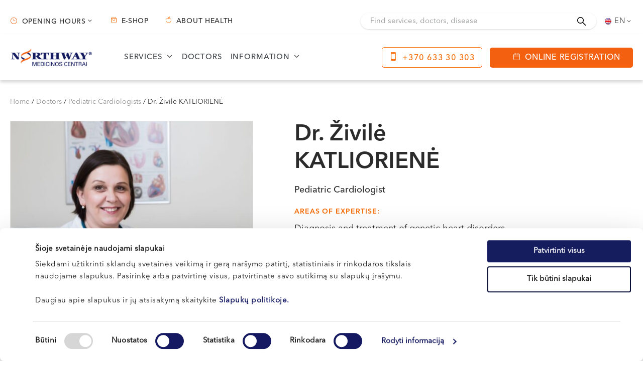

--- FILE ---
content_type: text/html; charset=UTF-8
request_url: https://nmc.lt/en/doctors/zivile-katlioriene/
body_size: 15533
content:
<!DOCTYPE html>
<html lang="en-US">
<head>
    <script src="https://cdn.userway.org/widget.js" data-account="U4Loa7HsL9"></script>
    <meta charset="UTF-8" />
    <meta name="viewport" content="width=device-width, initial-scale=1" />
    <link href="https://nmc.lt/wp-content/themes/northway/assets/images/favicon.ico" rel="icon" type="image/x-icon">
    <link rel="profile" href="https://gmpg.org/xfn/11"/>
    <meta name='robots' content='index, follow, max-image-preview:large, max-snippet:-1, max-video-preview:-1' />

<!-- Google Tag Manager for WordPress by gtm4wp.com -->
<script data-cfasync="false" data-pagespeed-no-defer>
	var gtm4wp_datalayer_name = "dataLayer";
	var dataLayer = dataLayer || [];
</script>
<!-- End Google Tag Manager for WordPress by gtm4wp.com -->
	<!-- This site is optimized with the Yoast SEO plugin v26.8 - https://yoast.com/product/yoast-seo-wordpress/ -->
	<title>Dr. Živilė KATLIORIENĖ | Pediatric Cardiologist - NORTHWAY</title>
	<meta name="description" content="Pediatric Cardiologist Dr. Živilė KATLIORIENĖ at NORTHWAY medical centres. Detailed information about the doctor." />
	<link rel="canonical" href="https://nmc.lt/en/doctors/zivile-katlioriene/" />
	<meta property="og:locale" content="en_US" />
	<meta property="og:type" content="article" />
	<meta property="og:title" content="Dr. Živilė KATLIORIENĖ | Pediatric Cardiologist - NORTHWAY" />
	<meta property="og:description" content="Pediatric Cardiologist Dr. Živilė KATLIORIENĖ at NORTHWAY medical centres. Detailed information about the doctor." />
	<meta property="og:url" content="https://nmc.lt/en/doctors/zivile-katlioriene/" />
	<meta property="og:site_name" content="NORTHWAY" />
	<meta property="article:publisher" content="https://www.facebook.com/NorthwayVilnius/" />
	<meta property="article:modified_time" content="2025-02-06T15:11:32+00:00" />
	<meta property="og:image" content="https://nmc.lt/wp-content/uploads/2019/07/Northway_vaikų-kardiologė-Živilė-Katliorienė-e1562188344418.jpg" />
	<meta property="og:image:width" content="999" />
	<meta property="og:image:height" content="999" />
	<meta property="og:image:type" content="image/jpeg" />
	<meta name="twitter:card" content="summary_large_image" />
	<meta name="twitter:label1" content="Est. reading time" />
	<meta name="twitter:data1" content="1 minute" />
	<script type="application/ld+json" class="yoast-schema-graph">{"@context":"https://schema.org","@graph":[{"@type":"WebPage","@id":"https://nmc.lt/en/doctors/zivile-katlioriene/","url":"https://nmc.lt/en/doctors/zivile-katlioriene/","name":"Dr. Živilė KATLIORIENĖ | Pediatric Cardiologist - NORTHWAY","isPartOf":{"@id":"https://nmc.lt/en/#website"},"primaryImageOfPage":{"@id":"https://nmc.lt/en/doctors/zivile-katlioriene/#primaryimage"},"image":{"@id":"https://nmc.lt/en/doctors/zivile-katlioriene/#primaryimage"},"thumbnailUrl":"https://nmc.lt/wp-content/uploads/2019/07/Northway_vaikų-kardiologė-Živilė-Katliorienė-e1562188344418.jpg","datePublished":"2019-05-29T11:16:22+00:00","dateModified":"2025-02-06T15:11:32+00:00","description":"Pediatric Cardiologist Dr. Živilė KATLIORIENĖ at NORTHWAY medical centres. Detailed information about the doctor.","breadcrumb":{"@id":"https://nmc.lt/en/doctors/zivile-katlioriene/#breadcrumb"},"inLanguage":"en-US","potentialAction":[{"@type":"ReadAction","target":["https://nmc.lt/en/doctors/zivile-katlioriene/"]}]},{"@type":"ImageObject","inLanguage":"en-US","@id":"https://nmc.lt/en/doctors/zivile-katlioriene/#primaryimage","url":"https://nmc.lt/wp-content/uploads/2019/07/Northway_vaikų-kardiologė-Živilė-Katliorienė-e1562188344418.jpg","contentUrl":"https://nmc.lt/wp-content/uploads/2019/07/Northway_vaikų-kardiologė-Živilė-Katliorienė-e1562188344418.jpg","width":999,"height":999,"caption":"Northway Vaikų Kardiologė Živilė Katliorienė"},{"@type":"BreadcrumbList","@id":"https://nmc.lt/en/doctors/zivile-katlioriene/#breadcrumb","itemListElement":[{"@type":"ListItem","position":1,"name":"Home","item":"https://nmc.lt/en/"},{"@type":"ListItem","position":2,"name":"Doctors","item":"https://nmc.lt/en/doctors/"},{"@type":"ListItem","position":3,"name":"Pediatric Cardiologists","item":"https://nmc.lt/en/doctors/pediatric-cardiologists/"},{"@type":"ListItem","position":4,"name":"Dr. Živilė KATLIORIENĖ"}]},{"@type":"WebSite","@id":"https://nmc.lt/en/#website","url":"https://nmc.lt/en/","name":"NORTHWAY","description":"All medical services, research and consultations","publisher":{"@id":"https://nmc.lt/en/#organization"},"potentialAction":[{"@type":"SearchAction","target":{"@type":"EntryPoint","urlTemplate":"https://nmc.lt/en/?s={search_term_string}"},"query-input":{"@type":"PropertyValueSpecification","valueRequired":true,"valueName":"search_term_string"}}],"inLanguage":"en-US"},{"@type":"Organization","@id":"https://nmc.lt/en/#organization","name":"NORTHWAY medical centre","url":"https://nmc.lt/en/","logo":{"@type":"ImageObject","inLanguage":"en-US","@id":"https://nmc.lt/en/#/schema/logo/image/","url":"https://nmc.lt/wp-content/uploads/2019/09/northway-medicinos-centrai-logo.png","contentUrl":"https://nmc.lt/wp-content/uploads/2019/09/northway-medicinos-centrai-logo.png","width":300,"height":300,"caption":"NORTHWAY medical centre"},"image":{"@id":"https://nmc.lt/en/#/schema/logo/image/"},"sameAs":["https://www.facebook.com/NorthwayVilnius/","https://www.linkedin.com/company/-northway-medicinos-centras/about/","https://www.youtube.com/user/NorthwayNMC"]}]}</script>
	<!-- / Yoast SEO plugin. -->


<link rel='dns-prefetch' href='//cdnjs.cloudflare.com' />
<link rel="alternate" title="oEmbed (JSON)" type="application/json+oembed" href="https://nmc.lt/en/wp-json/oembed/1.0/embed?url=https%3A%2F%2Fnmc.lt%2Fen%2Fdoctors%2Fzivile-katlioriene%2F" />
<link rel="alternate" title="oEmbed (XML)" type="text/xml+oembed" href="https://nmc.lt/en/wp-json/oembed/1.0/embed?url=https%3A%2F%2Fnmc.lt%2Fen%2Fdoctors%2Fzivile-katlioriene%2F&#038;format=xml" />
<style id='wp-img-auto-sizes-contain-inline-css' type='text/css'>
img:is([sizes=auto i],[sizes^="auto," i]){contain-intrinsic-size:3000px 1500px}
/*# sourceURL=wp-img-auto-sizes-contain-inline-css */
</style>
<link rel='stylesheet' id='wp-block-library-css' href='https://nmc.lt/wp-includes/css/dist/block-library/style.min.css' type='text/css' media='all' />
<style id='global-styles-inline-css' type='text/css'>
:root{--wp--preset--aspect-ratio--square: 1;--wp--preset--aspect-ratio--4-3: 4/3;--wp--preset--aspect-ratio--3-4: 3/4;--wp--preset--aspect-ratio--3-2: 3/2;--wp--preset--aspect-ratio--2-3: 2/3;--wp--preset--aspect-ratio--16-9: 16/9;--wp--preset--aspect-ratio--9-16: 9/16;--wp--preset--color--black: #000000;--wp--preset--color--cyan-bluish-gray: #abb8c3;--wp--preset--color--white: #ffffff;--wp--preset--color--pale-pink: #f78da7;--wp--preset--color--vivid-red: #cf2e2e;--wp--preset--color--luminous-vivid-orange: #ff6900;--wp--preset--color--luminous-vivid-amber: #fcb900;--wp--preset--color--light-green-cyan: #7bdcb5;--wp--preset--color--vivid-green-cyan: #00d084;--wp--preset--color--pale-cyan-blue: #8ed1fc;--wp--preset--color--vivid-cyan-blue: #0693e3;--wp--preset--color--vivid-purple: #9b51e0;--wp--preset--gradient--vivid-cyan-blue-to-vivid-purple: linear-gradient(135deg,rgb(6,147,227) 0%,rgb(155,81,224) 100%);--wp--preset--gradient--light-green-cyan-to-vivid-green-cyan: linear-gradient(135deg,rgb(122,220,180) 0%,rgb(0,208,130) 100%);--wp--preset--gradient--luminous-vivid-amber-to-luminous-vivid-orange: linear-gradient(135deg,rgb(252,185,0) 0%,rgb(255,105,0) 100%);--wp--preset--gradient--luminous-vivid-orange-to-vivid-red: linear-gradient(135deg,rgb(255,105,0) 0%,rgb(207,46,46) 100%);--wp--preset--gradient--very-light-gray-to-cyan-bluish-gray: linear-gradient(135deg,rgb(238,238,238) 0%,rgb(169,184,195) 100%);--wp--preset--gradient--cool-to-warm-spectrum: linear-gradient(135deg,rgb(74,234,220) 0%,rgb(151,120,209) 20%,rgb(207,42,186) 40%,rgb(238,44,130) 60%,rgb(251,105,98) 80%,rgb(254,248,76) 100%);--wp--preset--gradient--blush-light-purple: linear-gradient(135deg,rgb(255,206,236) 0%,rgb(152,150,240) 100%);--wp--preset--gradient--blush-bordeaux: linear-gradient(135deg,rgb(254,205,165) 0%,rgb(254,45,45) 50%,rgb(107,0,62) 100%);--wp--preset--gradient--luminous-dusk: linear-gradient(135deg,rgb(255,203,112) 0%,rgb(199,81,192) 50%,rgb(65,88,208) 100%);--wp--preset--gradient--pale-ocean: linear-gradient(135deg,rgb(255,245,203) 0%,rgb(182,227,212) 50%,rgb(51,167,181) 100%);--wp--preset--gradient--electric-grass: linear-gradient(135deg,rgb(202,248,128) 0%,rgb(113,206,126) 100%);--wp--preset--gradient--midnight: linear-gradient(135deg,rgb(2,3,129) 0%,rgb(40,116,252) 100%);--wp--preset--font-size--small: 13px;--wp--preset--font-size--medium: 20px;--wp--preset--font-size--large: 36px;--wp--preset--font-size--x-large: 42px;--wp--preset--spacing--20: 0.44rem;--wp--preset--spacing--30: 0.67rem;--wp--preset--spacing--40: 1rem;--wp--preset--spacing--50: 1.5rem;--wp--preset--spacing--60: 2.25rem;--wp--preset--spacing--70: 3.38rem;--wp--preset--spacing--80: 5.06rem;--wp--preset--shadow--natural: 6px 6px 9px rgba(0, 0, 0, 0.2);--wp--preset--shadow--deep: 12px 12px 50px rgba(0, 0, 0, 0.4);--wp--preset--shadow--sharp: 6px 6px 0px rgba(0, 0, 0, 0.2);--wp--preset--shadow--outlined: 6px 6px 0px -3px rgb(255, 255, 255), 6px 6px rgb(0, 0, 0);--wp--preset--shadow--crisp: 6px 6px 0px rgb(0, 0, 0);}:where(.is-layout-flex){gap: 0.5em;}:where(.is-layout-grid){gap: 0.5em;}body .is-layout-flex{display: flex;}.is-layout-flex{flex-wrap: wrap;align-items: center;}.is-layout-flex > :is(*, div){margin: 0;}body .is-layout-grid{display: grid;}.is-layout-grid > :is(*, div){margin: 0;}:where(.wp-block-columns.is-layout-flex){gap: 2em;}:where(.wp-block-columns.is-layout-grid){gap: 2em;}:where(.wp-block-post-template.is-layout-flex){gap: 1.25em;}:where(.wp-block-post-template.is-layout-grid){gap: 1.25em;}.has-black-color{color: var(--wp--preset--color--black) !important;}.has-cyan-bluish-gray-color{color: var(--wp--preset--color--cyan-bluish-gray) !important;}.has-white-color{color: var(--wp--preset--color--white) !important;}.has-pale-pink-color{color: var(--wp--preset--color--pale-pink) !important;}.has-vivid-red-color{color: var(--wp--preset--color--vivid-red) !important;}.has-luminous-vivid-orange-color{color: var(--wp--preset--color--luminous-vivid-orange) !important;}.has-luminous-vivid-amber-color{color: var(--wp--preset--color--luminous-vivid-amber) !important;}.has-light-green-cyan-color{color: var(--wp--preset--color--light-green-cyan) !important;}.has-vivid-green-cyan-color{color: var(--wp--preset--color--vivid-green-cyan) !important;}.has-pale-cyan-blue-color{color: var(--wp--preset--color--pale-cyan-blue) !important;}.has-vivid-cyan-blue-color{color: var(--wp--preset--color--vivid-cyan-blue) !important;}.has-vivid-purple-color{color: var(--wp--preset--color--vivid-purple) !important;}.has-black-background-color{background-color: var(--wp--preset--color--black) !important;}.has-cyan-bluish-gray-background-color{background-color: var(--wp--preset--color--cyan-bluish-gray) !important;}.has-white-background-color{background-color: var(--wp--preset--color--white) !important;}.has-pale-pink-background-color{background-color: var(--wp--preset--color--pale-pink) !important;}.has-vivid-red-background-color{background-color: var(--wp--preset--color--vivid-red) !important;}.has-luminous-vivid-orange-background-color{background-color: var(--wp--preset--color--luminous-vivid-orange) !important;}.has-luminous-vivid-amber-background-color{background-color: var(--wp--preset--color--luminous-vivid-amber) !important;}.has-light-green-cyan-background-color{background-color: var(--wp--preset--color--light-green-cyan) !important;}.has-vivid-green-cyan-background-color{background-color: var(--wp--preset--color--vivid-green-cyan) !important;}.has-pale-cyan-blue-background-color{background-color: var(--wp--preset--color--pale-cyan-blue) !important;}.has-vivid-cyan-blue-background-color{background-color: var(--wp--preset--color--vivid-cyan-blue) !important;}.has-vivid-purple-background-color{background-color: var(--wp--preset--color--vivid-purple) !important;}.has-black-border-color{border-color: var(--wp--preset--color--black) !important;}.has-cyan-bluish-gray-border-color{border-color: var(--wp--preset--color--cyan-bluish-gray) !important;}.has-white-border-color{border-color: var(--wp--preset--color--white) !important;}.has-pale-pink-border-color{border-color: var(--wp--preset--color--pale-pink) !important;}.has-vivid-red-border-color{border-color: var(--wp--preset--color--vivid-red) !important;}.has-luminous-vivid-orange-border-color{border-color: var(--wp--preset--color--luminous-vivid-orange) !important;}.has-luminous-vivid-amber-border-color{border-color: var(--wp--preset--color--luminous-vivid-amber) !important;}.has-light-green-cyan-border-color{border-color: var(--wp--preset--color--light-green-cyan) !important;}.has-vivid-green-cyan-border-color{border-color: var(--wp--preset--color--vivid-green-cyan) !important;}.has-pale-cyan-blue-border-color{border-color: var(--wp--preset--color--pale-cyan-blue) !important;}.has-vivid-cyan-blue-border-color{border-color: var(--wp--preset--color--vivid-cyan-blue) !important;}.has-vivid-purple-border-color{border-color: var(--wp--preset--color--vivid-purple) !important;}.has-vivid-cyan-blue-to-vivid-purple-gradient-background{background: var(--wp--preset--gradient--vivid-cyan-blue-to-vivid-purple) !important;}.has-light-green-cyan-to-vivid-green-cyan-gradient-background{background: var(--wp--preset--gradient--light-green-cyan-to-vivid-green-cyan) !important;}.has-luminous-vivid-amber-to-luminous-vivid-orange-gradient-background{background: var(--wp--preset--gradient--luminous-vivid-amber-to-luminous-vivid-orange) !important;}.has-luminous-vivid-orange-to-vivid-red-gradient-background{background: var(--wp--preset--gradient--luminous-vivid-orange-to-vivid-red) !important;}.has-very-light-gray-to-cyan-bluish-gray-gradient-background{background: var(--wp--preset--gradient--very-light-gray-to-cyan-bluish-gray) !important;}.has-cool-to-warm-spectrum-gradient-background{background: var(--wp--preset--gradient--cool-to-warm-spectrum) !important;}.has-blush-light-purple-gradient-background{background: var(--wp--preset--gradient--blush-light-purple) !important;}.has-blush-bordeaux-gradient-background{background: var(--wp--preset--gradient--blush-bordeaux) !important;}.has-luminous-dusk-gradient-background{background: var(--wp--preset--gradient--luminous-dusk) !important;}.has-pale-ocean-gradient-background{background: var(--wp--preset--gradient--pale-ocean) !important;}.has-electric-grass-gradient-background{background: var(--wp--preset--gradient--electric-grass) !important;}.has-midnight-gradient-background{background: var(--wp--preset--gradient--midnight) !important;}.has-small-font-size{font-size: var(--wp--preset--font-size--small) !important;}.has-medium-font-size{font-size: var(--wp--preset--font-size--medium) !important;}.has-large-font-size{font-size: var(--wp--preset--font-size--large) !important;}.has-x-large-font-size{font-size: var(--wp--preset--font-size--x-large) !important;}
/*# sourceURL=global-styles-inline-css */
</style>

<style id='classic-theme-styles-inline-css' type='text/css'>
/*! This file is auto-generated */
.wp-block-button__link{color:#fff;background-color:#32373c;border-radius:9999px;box-shadow:none;text-decoration:none;padding:calc(.667em + 2px) calc(1.333em + 2px);font-size:1.125em}.wp-block-file__button{background:#32373c;color:#fff;text-decoration:none}
/*# sourceURL=/wp-includes/css/classic-themes.min.css */
</style>
<link rel='stylesheet' id='mailerlite_forms.css-css' href='https://nmc.lt/wp-content/plugins/official-mailerlite-sign-up-forms/assets/css/mailerlite_forms.css' type='text/css' media='all' />
<link rel='stylesheet' id='fancybox-css' href='https://nmc.lt/wp-content/plugins/simple-fancybox/css/jquery.fancybox.min.css' type='text/css' media='all' />
<link rel='stylesheet' id='wpml-legacy-dropdown-0-css' href='https://nmc.lt/wp-content/plugins/sitepress-multilingual-cms/templates/language-switchers/legacy-dropdown/style.min.css' type='text/css' media='all' />
<link rel='stylesheet' id='lightslider-css-css' href='https://cdnjs.cloudflare.com/ajax/libs/lightslider/1.1.6/css/lightslider.min.css' type='text/css' media='all' />
<link rel='stylesheet' id='parent-northway-css-css' href='https://nmc.lt/wp-content/themes/northway/style.css' type='text/css' media='all' />
<link rel='stylesheet' id='fancybox-css-css' href='https://nmc.lt/wp-content/themes/northway/assets/css/jquery.fancybox.min.css' type='text/css' media='all' />
<script type="text/javascript" id="wpml-cookie-js-extra">
/* <![CDATA[ */
var wpml_cookies = {"wp-wpml_current_language":{"value":"en","expires":1,"path":"/"}};
var wpml_cookies = {"wp-wpml_current_language":{"value":"en","expires":1,"path":"/"}};
//# sourceURL=wpml-cookie-js-extra
/* ]]> */
</script>
<script type="text/javascript" src="https://nmc.lt/wp-content/plugins/sitepress-multilingual-cms/res/js/cookies/language-cookie.js" id="wpml-cookie-js" defer="defer" data-wp-strategy="defer"></script>
<script type="text/javascript" src="https://nmc.lt/wp-content/themes/northway/assets/js/jquery.js" id="jquery-js"></script>
<script type="text/javascript" src="https://nmc.lt/wp-content/plugins/sitepress-multilingual-cms/templates/language-switchers/legacy-dropdown/script.min.js" id="wpml-legacy-dropdown-0-js"></script>
<script type="text/javascript" src="https://nmc.lt/wp-includes/js/jquery/jquery-migrate.min.js" id="jquery-migrate-js"></script>
<script type="text/javascript" src="https://nmc.lt/wp-content/themes/northway/assets/js/classie.js" id="classie-js"></script>
<link rel="https://api.w.org/" href="https://nmc.lt/en/wp-json/" /><link rel="alternate" title="JSON" type="application/json" href="https://nmc.lt/en/wp-json/wp/v2/doctors/76258" /><link rel="EditURI" type="application/rsd+xml" title="RSD" href="https://nmc.lt/xmlrpc.php?rsd" />
<link rel='shortlink' href='https://nmc.lt/en/?p=76258' />
<meta name="generator" content="WPML ver:4.8.6 stt:1,32,45;" />
            <!-- MailerLite Universal -->
            <script>
                (function (m, a, i, l, e, r) {
                    m['MailerLiteObject'] = e;

                    function f() {
                        var c = {a: arguments, q: []};
                        var r = this.push(c);
                        return "number" != typeof r ? r : f.bind(c.q);
                    }

                    f.q = f.q || [];
                    m[e] = m[e] || f.bind(f.q);
                    m[e].q = m[e].q || f.q;
                    r = a.createElement(i);
                    var _ = a.getElementsByTagName(i)[0];
                    r.async = 1;
                    r.src = l + '?' + (~~(new Date().getTime() / 10000000));
                    _.parentNode.insertBefore(r, _);
                })(window, document, 'script', 'https://static.mailerlite.com/js/universal.js', 'ml');

                var ml_account = ml('accounts', '723897', 'b8d2w4z4k8', 'load');
            </script>
            <!-- End MailerLite Universal -->
        
<!-- Google Tag Manager for WordPress by gtm4wp.com -->
<!-- GTM Container placement set to automatic -->
<script data-cfasync="false" data-pagespeed-no-defer type="text/javascript">
	var dataLayer_content = {"pageTitle":"Dr. Živilė KATLIORIENĖ | Pediatric Cardiologist - NORTHWAY","pagePostType":"doctors","pagePostType2":"single-doctors","postID":76258};
	dataLayer.push( dataLayer_content );
</script>
<script data-cfasync="false" data-pagespeed-no-defer type="text/javascript">
(function(w,d,s,l,i){w[l]=w[l]||[];w[l].push({'gtm.start':
new Date().getTime(),event:'gtm.js'});var f=d.getElementsByTagName(s)[0],
j=d.createElement(s),dl=l!='dataLayer'?'&l='+l:'';j.async=true;j.src=
'//www.googletagmanager.com/gtm.js?id='+i+dl;f.parentNode.insertBefore(j,f);
})(window,document,'script','dataLayer','GTM-TMBJ9ZS');
</script>
<!-- End Google Tag Manager for WordPress by gtm4wp.com --><link rel="icon" href="https://nmc.lt/wp-content/uploads/2019/09/cropped-northway-favicon-512x512_ok-32x32.png" sizes="32x32" />
<link rel="icon" href="https://nmc.lt/wp-content/uploads/2019/09/cropped-northway-favicon-512x512_ok-192x192.png" sizes="192x192" />
<link rel="apple-touch-icon" href="https://nmc.lt/wp-content/uploads/2019/09/cropped-northway-favicon-512x512_ok-180x180.png" />
<meta name="msapplication-TileImage" content="https://nmc.lt/wp-content/uploads/2019/09/cropped-northway-favicon-512x512_ok-270x270.png" />
		<style type="text/css" id="wp-custom-css">
			.single-section-content .content h2, .single-section-content .content h2 strong {
    line-height: 42px;
}

.btn-back {display: none;
}

.social-block .share-block .social-icon {display: none;
}
.social-block .share-block>span {display: none;}

@media(min-width:700px) .section-post .post-columns-wrap {
    margin-left: 0px;
    margin-right: 0px;
}

@media(min-width:700px){
    .fer-cat-wrap .section-post {
padding-left: 0px!important;
    padding-right: 0px!important;
}

.fer-cat-wrap .section-post {  padding-left: 20px;
    padding-right: 20px;
}
	
.section-post .container {
    padding-left: 20px!important;
    padding-right: 20px!important;
}


@media (max-width: 1199px) {.section-network .inside-content .fer-locations .loc-col .fer-maps, .section-network .inside-content .fer-locations .loc-col .web {
     font-size: 18px;
     line-height: 24px;
	}
	
@media (max-width: 1199px) {
    .section-network .inside-content .fer-locations .loc-col .city-address {
      font-size: 18px;
			line-height: 24px;
    }
}

.testimonials-area .content .testimonials-list li .testimonials-name{
display: none !important;
}

	
.search-wrap{display:block;}
.header-top-navigation-language {
    display: block;
}

	.testimonials-form-section{
	display:none !important;
}
em{
    font-style: italic;
}
ol{
	list-style:numbers;
	padding-left:16px;
}

.search-results .sgpb-popup-overlay{display:none!important}

.search-results .sgpb-popup-dialog-main-div-wrapper{display:none!important}

.single-section-content .content p{margin-bottom:15px;}

/** H2 paddingai **/
.wp-block-heading {
    margin-bottom: 10px;
}

.single-section-content .content p {
    margin-bottom: 30px;
}
.single-section-content .content h2 {
    font-size: 25px;
}
@media (max-width: 767px){
	.tax-doctor-position .section-title{
		padding-left:20px;
		padding-right:20px;
	}
	.doctor-single-wrap, .default-breadcrumb,
	.services-template-single-services-sidebar .section-breadcrumbs, .section-news-breadcrb, .single-post .section-breadcrumbs
	{
    padding-top: 9rem;
	}
}
@media (max-width: 1190px){
	.single-doctors .section-health {
    padding-top: 30px;
	}
	.single .price-inside-rte {
    padding-bottom: 30px;
	}
}
@media (max-width: 767px) {
	.section-compensation h2, .section-team h2{
		font-size: 27px !important;
		line-height: 32px !important;
	}
}		</style>
			<script>
		dataLayer.push({
			'event': 'language',
			'detail': {
			'language': 'en'
			}
		});
        jQuery(document).ready(function($) {
            var iframes = document.getElementsByTagName('iframe');
            // Find all iframe elements and change src to data-src
            for (var i = 0; i < iframes.length; i++) {
                var iframe = iframes[i];
                console.log(iframe.src); // Print the src attribute of each iframe
                // You can perform any other action you need with each iframe here
            }
            $('iframe').each(function () {
                var src = $(this).attr('src');
                if (src) {
                    var swrcURL = "https://example.com/your_swrc_endpoint"; // Replace with your actual SWRC URL
                    $.get(swrcURL, {url: src}, function (data) {
                        $(this).attr('data-src', data);
                        $(this).removeAttr('src');
                    }.bind(this));
                }
            });
        });
	</script>
    <!-- Google Tag Manager -->
    <script>(function(w,d,s,l,i){w[l]=w[l]||[];w[l].push({'gtm.start':new Date().getTime(),event:'gtm.js'});var f=d.getElementsByTagName(s)[0],j=d.createElement(s);j.async=true;j.src="https://sst.nmc.lt/23kujbusafl.js?"+i;f.parentNode.insertBefore(j,f);})(window,document,'script','dataLayer','debu81d=aWQ9R1RNLVRNQko5WlM%3D&apiKey=3668a093');
    </script>
    <!-- End Google Tag Manager -->
</head>
<body class="wp-singular doctors-template-default single single-doctors postid-76258 wp-theme-northway cbp-spmenu-push">
	<a href="javascript:void(0);" id="return-to-top"></a>
    <div id="fb-root"></div>
    <script async defer crossorigin="anonymous" src="https://connect.facebook.net/lt_LT/sdk.js#xfbml=1&autoLogAppEvents=1&version=v3.2&appId=1343821708987330"></script>
    <div id="mySearch" class="search-block">
    <a href="javascript:void(0)" class="closeSearch" onclick="closeSearch()"></a>
    <div class="container search-content">
        <div class="left-label">
            Search        </div>
        <div class="right-form">
            <form class="search-form" method="get" action="https://nmc.lt/en/">
                <i class="icons-search fab fa-sistrix"></i>
                <input type="search" name="s" id="ss" placeholder="Enter the search keyword" value=""/>
                <button type="submit" class="search-btn">Search</button>
            </form>
        </div>
    </div>
</div>    <div class="mega-menu menu-slide-horizontal slide-to-top mega-menu-services" id="mega-menu-services">
    <div class="toggle-content">
        <a id="close-menu-services" href="javascript:void(0)" class="closebtn close-menu"></a>
        <div class="container">
            <div class="mega-menu-wrap">
                <div class="mega-menu-content mega-menu-content-services">
                    <div class="mega-menu-top">
                        <h3 class="toggle-title">Our medical services</h3>
                        <!--                        <form class="search-form" method="get" action="--><!--">-->
                        <!--                            <input type="search" name="s" placeholder="--><!--" value="--><!--"/>-->
                        <!--                            <button type="submit" class="icons-search fab fa-sistrix"></button>-->
                        <!--                        </form>-->
                        <div class="center-btn"><a class="btn1 btn-all-services" href="https://nmc.lt/en/medical-services/"><span><span class="icon"></span>All services</span></a></div>                    </div>
                    <ul id="menu-mega-menu-services-en" class="menu"><li id="menu-item-74300" class="hide-column menu-item menu-item-type-custom menu-item-object-custom menu-item-has-children menu-item-74300"><a href="#">Column</a>
<ul class="sub-menu">
	<li id="menu-item-77886" class="menu-item menu-item-type-post_type menu-item-object-services menu-item-77886"><a href="https://nmc.lt/en/medical-services/allergology/">Allergology</a></li>
	<li id="menu-item-77891" class="menu-item menu-item-type-post_type menu-item-object-services menu-item-77891"><a href="https://nmc.lt/en/medical-services/dietetics/">Dietetics</a></li>
	<li id="menu-item-114298" class="menu-item menu-item-type-post_type menu-item-object-services menu-item-114298"><a href="https://nmc.lt/en/medical-services/plastic-surgery/">Plastic and Reconstructive Surgery</a></li>
	<li id="menu-item-77899" class="menu-item menu-item-type-post_type menu-item-object-services menu-item-77899"><a href="https://nmc.lt/en/medical-services/laboratory-examination/">Laboratory Examination</a></li>
	<li id="menu-item-77901" class="menu-item menu-item-type-post_type menu-item-object-services menu-item-77901"><a href="https://nmc.lt/en/medical-services/neurology/">Neurology</a></li>
</ul>
</li>
<li id="menu-item-74305" class="hide-column menu-item menu-item-type-custom menu-item-object-custom menu-item-has-children menu-item-74305"><a href="#">Column</a>
<ul class="sub-menu">
	<li id="menu-item-114304" class="menu-item menu-item-type-post_type menu-item-object-services menu-item-114304"><a href="https://nmc.lt/en/medical-services/vascular-surgery/">Vascular Surgery</a></li>
	<li id="menu-item-77892" class="menu-item menu-item-type-post_type menu-item-object-services menu-item-77892"><a href="https://nmc.lt/en/medical-services/endocrinology/">Endocrinology</a></li>
	<li id="menu-item-114297" class="menu-item menu-item-type-post_type menu-item-object-services menu-item-114297"><a href="https://nmc.lt/en/medical-services/beauty-injections-and-procedures/">Beauty Injections and Procedures</a></li>
	<li id="menu-item-77887" class="menu-item menu-item-type-post_type menu-item-object-services menu-item-77887"><a href="https://nmc.lt/en/medical-services/breast-care/">Breast Care</a></li>
	<li id="menu-item-77889" class="menu-item menu-item-type-post_type menu-item-object-services menu-item-77889"><a href="https://nmc.lt/en/medical-services/dentistry/">Dentistry</a></li>
</ul>
</li>
<li id="menu-item-77881" class="hide-column menu-item menu-item-type-custom menu-item-object-custom menu-item-has-children menu-item-77881"><a href="#">Column</a>
<ul class="sub-menu">
	<li id="menu-item-77895" class="menu-item menu-item-type-post_type menu-item-object-services menu-item-77895"><a href="https://nmc.lt/en/medical-services/general-surgery/">General and Abdominal Surgery</a></li>
	<li id="menu-item-77894" class="menu-item menu-item-type-post_type menu-item-object-services menu-item-77894"><a href="https://nmc.lt/en/medical-services/gastroenterology/">Gastroenterology</a></li>
	<li id="menu-item-77888" class="menu-item menu-item-type-post_type menu-item-object-services menu-item-77888"><a href="https://nmc.lt/en/medical-services/cardiology/">Cardiology</a></li>
	<li id="menu-item-132241" class="menu-item menu-item-type-post_type menu-item-object-page menu-item-132241"><a href="https://nmc.lt/en/fertility-centre/">Infertility Treatment</a></li>
	<li id="menu-item-114303" class="menu-item menu-item-type-post_type menu-item-object-services menu-item-114303"><a href="https://nmc.lt/en/medical-services/ophthalmology-eye-treatment/">Ophthalmology (Eye Treatment)</a></li>
</ul>
</li>
<li id="menu-item-114296" class="hide-column menu-item menu-item-type-custom menu-item-object-custom menu-item-has-children menu-item-114296"><a href="#">Column</a>
<ul class="sub-menu">
	<li id="menu-item-77890" class="menu-item menu-item-type-post_type menu-item-object-services menu-item-77890"><a href="https://nmc.lt/en/medical-services/dermatovenerology/">Dermatovenerology</a></li>
	<li id="menu-item-77896" class="menu-item menu-item-type-post_type menu-item-object-services menu-item-77896"><a href="https://nmc.lt/en/medical-services/gynaecology/">Gynaecology</a></li>
	<li id="menu-item-77898" class="menu-item menu-item-type-post_type menu-item-object-services menu-item-77898"><a href="https://nmc.lt/en/medical-services/instrumental-examination/">Instrumental Examination</a></li>
	<li id="menu-item-77902" class="menu-item menu-item-type-post_type menu-item-object-services menu-item-77902"><a href="https://nmc.lt/en/medical-services/neurosurgery/">Neurosurgery</a></li>
	<li id="menu-item-114299" class="menu-item menu-item-type-post_type menu-item-object-services menu-item-114299"><a href="https://nmc.lt/en/medical-services/orthopaedics-and-traumatology/">Orthopaedics and Traumatology</a></li>
</ul>
</li>
<li id="menu-item-135171" class="hide-column menu-item menu-item-type-custom menu-item-object-custom menu-item-135171"><a href="#">Column</a></li>
</ul>                </div>
                <div class="mega-menu-centre" style="display:none;">
                    <div class="mega-menu-top">
                        <h3 class="mega-menu-title">Service centres</h3>
                    </div>
                                    </div>
            </div>
        </div>
    </div>
</div>    <div class="mega-menu menu-slide-horizontal slide-to-top mega-menu-about-us" id="cbp-spmenu-s3">
        <a id="close-menu-2" href="javascript:void(0)" class="closebtn close-menu"></a>
        <div class="container">
            <h3 class="mega-menu-title">About Us</h3>
            <div class="mega-menu-wrap">
                <div class="mega-menu-content">
                    <ul id="menu-mega-menu-about-us-en" class="menu"><li id="menu-item-74347" class="hide-column menu-item menu-item-type-custom menu-item-object-custom menu-item-has-children menu-item-74347"><a href="#">Column</a>
<ul class="sub-menu">
	<li id="menu-item-75499" class="menu-item menu-item-type-post_type menu-item-object-page menu-item-75499"><a href="https://nmc.lt/en/about-the-centre/">About Northway</a></li>
	<li id="menu-item-75502" class="menu-item menu-item-type-post_type menu-item-object-page menu-item-75502"><a href="https://nmc.lt/en/about-the-centre/northway-group/">Northway Group</a></li>
	<li id="menu-item-75503" class="menu-item menu-item-type-post_type menu-item-object-page menu-item-75503"><a href="https://nmc.lt/en/about-the-centre/quality-and-safety/">Quality and Safety</a></li>
</ul>
</li>
<li id="menu-item-74349" class="hide-column menu-item menu-item-type-custom menu-item-object-custom menu-item-has-children menu-item-74349"><a href="#">Column</a>
<ul class="sub-menu">
	<li id="menu-item-75500" class="menu-item menu-item-type-post_type menu-item-object-page menu-item-75500"><a href="https://nmc.lt/en/about-the-centre/testimonials/">Testimonials</a></li>
	<li id="menu-item-75506" class="menu-item menu-item-type-custom menu-item-object-custom menu-item-75506"><a href="/en/news/">News</a></li>
	<li id="menu-item-75501" class="menu-item menu-item-type-post_type menu-item-object-page menu-item-75501"><a href="https://nmc.lt/en/about-the-centre/contacts/">Contacts</a></li>
</ul>
</li>
</ul>                </div>
                <div class="about-us-info-block">
                                            <div id="custom_html-10" class="widget_text widget widget_custom_html"><div class="textwidget custom-html-widget"><div class="widget-image-bg" style="background-image:url('https://nmc.lt/wp-content/uploads/2019/08/Diana-Bumelyte-new.jpg');"></div></div></div><div id="text-6" class="widget widget_text">			<div class="textwidget"><p>Patient safety is our main focus. There are adequate space and facilities, modern medical equipment and instruments in the Centre, all of which meet the high standards of the needs of the patients.</p>
<p><a href="https://nmc.lt/en/about-the-centre/">More</a></p>
<hr />
<p>&nbsp;</p>
<p><img decoding="async" class="size-full wp-image-70952 alignright" src="https://nmc.lt/wp-content/uploads/2019/06/Parasas.png" alt="" width="87" height="102" /></p>
<h2>Diana Bumelytė</h2>
<h5>General Manager, Northway Medical Centre</h5>
</div>
		</div>                                    </div>
            </div>
        </div>
    </div>
<!--    <div class="mega-menu menu-slide-horizontal slide-to-top" id="mega-menu-information">-->
    <div class="mega-menu menu-slide-horizontal slide-to-top" id="mega-menu-information">
        <div class="toggle-content">
            <a id="close-menu" href="javascript:void(0)" class="closebtn close-menu"></a>
            <div class="container">
                <div class="mega-menu-top">
                    <div class="toggle-title">Information for clients</div>
                </div>
                <div class="mega-menu-wrap">
                    <div class="mega-menu-content">
                        <ul id="menu-mega-menu-information-en" class="menu"><li id="menu-item-74326" class="hide-column menu-item menu-item-type-custom menu-item-object-custom menu-item-has-children menu-item-74326"><a href="#">Column</a>
<ul class="sub-menu">
	<li id="menu-item-75522" class="menu-item menu-item-type-post_type menu-item-object-page menu-item-75522"><a href="https://nmc.lt/en/information-for-clients/booking-procedure/">Booking procedure</a></li>
	<li id="menu-item-75523" class="menu-item menu-item-type-post_type menu-item-object-page menu-item-75523"><a href="https://nmc.lt/en/information-for-clients/payment-and-insurance/">Payment and insurance</a></li>
	<li id="menu-item-75525" class="menu-item menu-item-type-post_type menu-item-object-page menu-item-75525"><a href="https://nmc.lt/en/information-for-clients/tips-for-first-time-visitors/">Tips for First Time Visitors</a></li>
	<li id="menu-item-79824" class="menu-item menu-item-type-post_type menu-item-object-page menu-item-79824"><a href="https://nmc.lt/en/information-for-clients/how-to-prepare-for-tests/">How to prepare for tests</a></li>
	<li id="menu-item-87315" class="menu-item menu-item-type-post_type menu-item-object-page menu-item-87315"><a href="https://nmc.lt/en/information-for-clients/vidaus-tvarkos-taisykles/">Internal regulations for service</a></li>
	<li id="menu-item-75541" class="menu-item menu-item-type-post_type menu-item-object-page menu-item-75541"><a href="https://nmc.lt/en/information-for-clients/privacy-policy/">Privacy Policy</a></li>
</ul>
</li>
<li id="menu-item-74330" class="hide-column menu-item menu-item-type-custom menu-item-object-custom menu-item-has-children menu-item-74330"><a href="#">Column</a>
<ul class="sub-menu">
	<li id="menu-item-114409" class="menu-item menu-item-type-post_type menu-item-object-page menu-item-114409"><a href="https://nmc.lt/en/about-the-centre/">About Northway</a></li>
	<li id="menu-item-114407" class="menu-item menu-item-type-post_type menu-item-object-page menu-item-114407"><a href="https://nmc.lt/en/about-the-centre/testimonials/">Testimonials</a></li>
	<li id="menu-item-114697" class="menu-item menu-item-type-taxonomy menu-item-object-category menu-item-114697"><a href="https://nmc.lt/en/news/">News</a></li>
	<li id="menu-item-114408" class="menu-item menu-item-type-post_type menu-item-object-page menu-item-114408"><a href="https://nmc.lt/en/about-the-centre/contacts/">Contacts</a></li>
	<li id="menu-item-75535" class="icon-gift menu-item menu-item-type-post_type menu-item-object-page menu-item-75535"><a href="https://nmc.lt/en/information-for-clients/gift-cards/">Gift Cards</a></li>
</ul>
</li>
</ul>                    </div>
                    <div class="information-block"><div class="row"><a href="https://nmc.lt/en//apie-northway/northway-vilnius/"><span class="city-name">Vilnius</span><span class="img" style="background-image:url(/wp-content/themes/northway/assets/img/northway-pastatas-Vilnius@2x.png)"></span></a></div><div class="row"><a href="https://nmc.lt/en//apie-northway/northway-kaunas/"><span class="city-name">Kaunas</span><span class="img" style="background-image:url(/wp-content/themes/northway/assets/img/Northway-Kaunas-menu.png)"></span></a></div><div class="row"><a href="https://nmc.lt/en//apie-northway/northway-klaipeda/"><span class="city-name">Klaipėda</span><span class="img" style="background-image:url(/wp-content/themes/northway/assets/img/northway-klaipeda-menu.png)"></span></a></div><div class="row"><a href="https://nmc.lt/en//apie-northway/northway-kretinga/"><span class="city-name">Kretinga</span><span class="img" style="background-image:url(/wp-content/themes/northway/assets/img/Northway-Kretinga-menu.jpg)"></span></a></div></div>                </div>
            </div>
        </div>
    </div>
<script>
    window.addEventListener('load', function() {
        var menuTop = document.getElementById('mega-menu-information'),
            menuTop2 = document.getElementById('cbp-spmenu-s3'),
            menuTopServices = document.getElementById('mega-menu-services'),
            showTop = document.getElementById('menu-item-74320'),
            showTop2 = document.getElementById('menu-item-74341'),
            showTopServices = document.getElementById('menu-item-74317'),
			closeMenu = document.getElementById('close-menu'),
            closeMenu2 = document.getElementById('close-menu-2'),
            closeMenuServices = document.getElementById('close-menu-services');

        if(showTop) {
            showTop.onclick = function () {
                classie.toggle(this, 'active');
                classie.toggle(menuTop, 'cbp-spmenu-open');
                disableOther('showTop');
            };
        }
        if(showTop2){
            showTop2.onclick = function () {
                classie.toggle(this, 'active');
                classie.toggle(menuTop2, 'cbp-spmenu-open');
                disableOther('showTop2');
            };
        }
        if(showTopServices) {
            showTopServices.onclick = function () {
                classie.toggle(this, 'active');
                classie.toggle(menuTopServices, 'cbp-spmenu-open');
                disableOther('showTopServices');
            };
        }
        if(closeMenu) {
            closeMenu.onclick = function () {
                classie.toggle(this, 'active');
                classie.toggle(menuTop, 'cbp-spmenu-open');
                disableOther('closeMenu');
            };
        }
        if(closeMenu2) {
            closeMenu2.onclick = function () {
                classie.toggle(this, 'active');
                classie.toggle(menuTop2, 'cbp-spmenu-open');
                disableOther('closeMenu');
            };
        }
        if(closeMenuServices) {
            closeMenuServices.onclick = function () {
                classie.toggle(this, 'active');
                classie.toggle(menuTopServices, 'cbp-spmenu-open');
                disableOther('closeMenu');
            };
        }
        document.onkeydown = function( evt ) {
            evt = evt || window.event;
            if ( evt.keyCode == 27 ) {
                menuTop.classList.remove( "cbp-spmenu-open" );
                menuTop2.classList.remove( "cbp-spmenu-open" );
                menuTopServices.classList.remove( "cbp-spmenu-open" );
            }
        };

        function disableOther( button ) {
            if ( button !== 'showTop' ) {
                classie.toggle( showTop, 'disabled' );
            }
            if (button !== 'showTop2') {
                classie.toggle( showTop2, 'disabled' );
            }
            if (button !== 'showTopServices') {
                classie.toggle( showTopServices, 'disabled' );
            }
            if ( button !== 'closeMenu' ) {
                classie.toggle( showTop, 'disabled' );
                classie.toggle( showTop2, 'disabled' );
                classie.toggle( showTopServices, 'disabled' );
            }
        }
    });
</script>    <div id="show-work-time" class="work-time-top-wrap toggle-wrap">
    <div class="toggle-content">
        <a href="javascript:void(0)" class="closebtn close-menu" onclick="closeWorkTime()"></a>
        <div class="container">
            <div class="toggle-title">Opening hours</div>
            <div class="inside-content">
                <div class="inside-column-address">
                    <h3 class="title-address">Vilnius</h3>
                    <div class="footer-column-content">
                        <div class="address-line-wrap">
                            <a href="https://maps.app.goo.gl/NCgc572juz4FxFDSA" target="_blank" class="address-line">S. Žukausko g. 19</a>
                        </div>
                        <div class="footer-rte">
                            Opening hours:<br/>
                            I-V 07:30 - 20:30<br/>
                            VI 09:00 - 15:00<br/>
                            VII --                        </div>
                    </div>
                </div>
                <div class="inside-column-address">
                    <h3 class="title-address">Kaunas</h3>
                    <div class="footer-column-content">
                        <div class="address-line-wrap">
                            <a href="https://maps.app.goo.gl/5YsS7TVi7B1LfMyEA" target="_blank" class="address-line">Miško g. 25A</a>
                        </div>
                        <div class="footer-rte">
                            Opening hours:<br/>
                            I-V 08:00 - 20:00<br/>
                            VI 09:00 - 15:00<br/>
                            VII --                        </div>
                    </div>
                </div>
                <div class="inside-column-address inside-column-address-kl">
                    <h3 class="title-address">Klaipėda</h3>
                    <div class="footer-column-content">
                        <div class="address-line-wrap">
                            <a href="https://maps.app.goo.gl/NMN4FCWAi7btogFMA" target="_blank" class="address-line">Dragūnų str. 2</a>
                        </div>
                        <div class="footer-rte">
                            Opening hours:<br/>
                            I-V 08:00 - 20:00<br/>
                            VI, VII --<br/>

                        </div>
                        <div class="address-line-wrap">
                            <a href="https://maps.app.goo.gl/3XfBnvoH1ciZ9R1z6" target="_blank" class="address-line">Naujoji Uosto g. 9</a>
                        </div>
                        <div class="footer-rte">
                            Opening hours:<br/>
                            I-V 08:00 - 20:00<br/>
                            VI 09:00 - 15:00<br/>
                            VII --                        </div>
                    </div>
                </div>
                <div class="inside-column-address">
                    <h3 class="title-address">Kretinga</h3>
                    <div class="footer-column-content">
                        <div class="address-line-wrap">
                            <a href="https://maps.app.goo.gl/QNcPL8jqv8aTw9Uv7" target="_blank" class="address-line">J. Basanavičiaus str. 80</a>
                        </div>
                        <div class="footer-rte">
                            Opening hours:<br/>
                            I-V 08:00 - 20:00<br/>
                            VI, VII --<br/>
                            &nbsp;
                        </div>
                    </div>
                </div>
            </div>
        </div>
    </div>
</div>        <nav id="main-nav" style="display:none;">
    <ul class="top-nav">
        <li class="top-container">
            <a class="header-logo" href="https://nmc.lt/en/">
                <img src="https://nmc.lt/wp-content/themes/northway/assets/images/header-logo.svg" title="Northway medicinos centrai" alt="Northway medicinos centrai"/>
            </a>
            <a class="header-reg-btn" href="https://pacientams.nmc.lt" target="_blank">Registration</a>            <a class="menu-btn">
                <span class="bar1"></span>
                <span class="bar2"></span>
                <span class="bar3"></span>
            </a>
        </li>
    </ul>
    <ul id="menu-mobile-menu-en" class="second-nav"><li id="menu-item-132512" class="menu-item menu-item-type-custom menu-item-object-custom menu-item-has-children menu-item-132512"><a href="#">SERVICES</a>
<ul class="sub-menu">
	<li id="menu-item-114443" class="menu-item menu-item-type-post_type menu-item-object-services menu-item-114443"><a href="https://nmc.lt/en/medical-services/allergology/">Allergology</a></li>
	<li id="menu-item-114478" class="menu-item menu-item-type-post_type menu-item-object-services menu-item-114478"><a href="https://nmc.lt/en/medical-services/vascular-surgery/">Vascular Surgery</a></li>
	<li id="menu-item-114453" class="menu-item menu-item-type-post_type menu-item-object-services menu-item-114453"><a href="https://nmc.lt/en/medical-services/general-surgery/">General and Abdominal Surgery</a></li>
	<li id="menu-item-114448" class="menu-item menu-item-type-post_type menu-item-object-services menu-item-114448"><a href="https://nmc.lt/en/medical-services/dermatovenerology/">Dermatovenerology</a></li>
	<li id="menu-item-114449" class="menu-item menu-item-type-post_type menu-item-object-services menu-item-114449"><a href="https://nmc.lt/en/medical-services/dietetics/">Dietetics</a></li>
	<li id="menu-item-114450" class="menu-item menu-item-type-post_type menu-item-object-services menu-item-114450"><a href="https://nmc.lt/en/medical-services/endocrinology/">Endocrinology</a></li>
	<li id="menu-item-114452" class="menu-item menu-item-type-post_type menu-item-object-services menu-item-114452"><a href="https://nmc.lt/en/medical-services/gastroenterology/">Gastroenterology</a></li>
	<li id="menu-item-114455" class="menu-item menu-item-type-post_type menu-item-object-services menu-item-114455"><a href="https://nmc.lt/en/medical-services/gynaecology/">Gynaecology</a></li>
	<li id="menu-item-114444" class="menu-item menu-item-type-post_type menu-item-object-services menu-item-114444"><a href="https://nmc.lt/en/medical-services/beauty-injections-and-procedures/">Beauty Injections and Procedures</a></li>
	<li id="menu-item-114469" class="menu-item menu-item-type-post_type menu-item-object-services menu-item-114469"><a href="https://nmc.lt/en/medical-services/plastic-surgery/">Plastic and Reconstructive Surgery</a></li>
	<li id="menu-item-114457" class="menu-item menu-item-type-post_type menu-item-object-services menu-item-114457"><a href="https://nmc.lt/en/medical-services/hematology/">Hematology</a></li>
	<li id="menu-item-114446" class="menu-item menu-item-type-post_type menu-item-object-services menu-item-114446"><a href="https://nmc.lt/en/medical-services/cardiology/">Cardiology</a></li>
	<li id="menu-item-114459" class="menu-item menu-item-type-post_type menu-item-object-services menu-item-114459"><a href="https://nmc.lt/en/medical-services/instrumental-examination/">Instrumental Examination</a></li>
	<li id="menu-item-114460" class="menu-item menu-item-type-post_type menu-item-object-services menu-item-114460"><a href="https://nmc.lt/en/medical-services/laboratory-examination/">Laboratory Examination</a></li>
	<li id="menu-item-114445" class="menu-item menu-item-type-post_type menu-item-object-services menu-item-114445"><a href="https://nmc.lt/en/medical-services/breast-care/">Breast Care</a></li>
	<li id="menu-item-114461" class="menu-item menu-item-type-post_type menu-item-object-services menu-item-114461"><a href="https://nmc.lt/en/medical-services/medical-acupuncture/">Medical Acupuncture</a></li>
	<li id="menu-item-114463" class="menu-item menu-item-type-post_type menu-item-object-services menu-item-114463"><a href="https://nmc.lt/en/medical-services/neurosurgery/">Neurosurgery</a></li>
	<li id="menu-item-114462" class="menu-item menu-item-type-post_type menu-item-object-services menu-item-114462"><a href="https://nmc.lt/en/medical-services/neurology/">Neurology</a></li>
	<li id="menu-item-132242" class="menu-item menu-item-type-post_type menu-item-object-page menu-item-132242"><a href="https://nmc.lt/en/fertility-centre/">Infertility Treatment</a></li>
	<li id="menu-item-114447" class="menu-item menu-item-type-post_type menu-item-object-services menu-item-114447"><a href="https://nmc.lt/en/medical-services/dentistry/">Dentistry</a></li>
	<li id="menu-item-114464" class="menu-item menu-item-type-post_type menu-item-object-services menu-item-114464"><a href="https://nmc.lt/en/medical-services/ophthalmology-eye-treatment/">Ophthalmology (Eye Treatment)</a></li>
	<li id="menu-item-114465" class="menu-item menu-item-type-post_type menu-item-object-services menu-item-114465"><a href="https://nmc.lt/en/medical-services/orthopaedics-and-traumatology/">Orthopaedics and Traumatology</a></li>
	<li id="menu-item-114467" class="menu-item menu-item-type-post_type menu-item-object-services menu-item-114467"><a href="https://nmc.lt/en/medical-services/otolaryngology/">Otolaryngology</a></li>
	<li id="menu-item-133120" class="menu-item menu-item-type-post_type menu-item-object-services menu-item-133120"><a href="https://nmc.lt/en/medical-services/pain-treatment/">Pain Treatment</a></li>
	<li id="menu-item-114470" class="menu-item menu-item-type-post_type menu-item-object-services menu-item-114470"><a href="https://nmc.lt/en/medical-services/proctology/">Proctology</a></li>
	<li id="menu-item-114471" class="menu-item menu-item-type-post_type menu-item-object-services menu-item-114471"><a href="https://nmc.lt/en/medical-services/psychiatry/">Psychiatry</a></li>
	<li id="menu-item-114472" class="menu-item menu-item-type-post_type menu-item-object-services menu-item-114472"><a href="https://nmc.lt/en/medical-services/pulmonology/">Pulmonology</a></li>
	<li id="menu-item-114473" class="menu-item menu-item-type-post_type menu-item-object-services menu-item-114473"><a href="https://nmc.lt/en/medical-services/rehabilitation/">Rehabilitation</a></li>
	<li id="menu-item-114474" class="menu-item menu-item-type-post_type menu-item-object-services menu-item-114474"><a href="https://nmc.lt/en/medical-services/rheumatology/">Rheumatology</a></li>
	<li id="menu-item-114477" class="menu-item menu-item-type-post_type menu-item-object-services menu-item-114477"><a href="https://nmc.lt/en/medical-services/vaccination/">Vaccination</a></li>
	<li id="menu-item-114479" class="menu-item menu-item-type-post_type menu-item-object-services menu-item-114479"><a href="https://nmc.lt/en/medical-services/wellness/">Wellness</a></li>
	<li id="menu-item-114456" class="menu-item menu-item-type-post_type menu-item-object-services menu-item-114456"><a href="https://nmc.lt/en/medical-services/health-check-ups/">Health Check-ups</a></li>
	<li id="menu-item-114451" class="menu-item menu-item-type-post_type menu-item-object-services menu-item-114451"><a href="https://nmc.lt/en/medical-services/family-medicine/">Family Medicine</a></li>
	<li id="menu-item-114476" class="menu-item menu-item-type-post_type menu-item-object-services menu-item-114476"><a href="https://nmc.lt/en/medical-services/urology/">Urology</a></li>
	<li id="menu-item-114475" class="menu-item menu-item-type-post_type menu-item-object-services menu-item-114475"><a href="https://nmc.lt/en/medical-services/treatment-of-internal-diseases/">Treatment of Internal Diseases</a></li>
	<li id="menu-item-114466" class="menu-item menu-item-type-post_type menu-item-object-services menu-item-114466"><a href="https://nmc.lt/en/medical-services/other-services/">Other Services</a></li>
</ul>
</li>
<li id="menu-item-87104" class="menu-item menu-item-type-post_type menu-item-object-page menu-item-87104"><a href="https://nmc.lt/en/doctors/">DOCTORS</a></li>
<li id="menu-item-78216" class="menu-item menu-item-type-custom menu-item-object-custom menu-item-has-children menu-item-78216"><a href="#">INFORMATION FOR CLIENTS</a>
<ul class="sub-menu">
	<li id="menu-item-78217" class="menu-item menu-item-type-post_type menu-item-object-page menu-item-78217"><a href="https://nmc.lt/en/information-for-clients/booking-procedure/">Booking Procedure</a></li>
	<li id="menu-item-78218" class="menu-item menu-item-type-post_type menu-item-object-page menu-item-78218"><a href="https://nmc.lt/en/information-for-clients/payment-and-insurance/">Payment and Insurance</a></li>
	<li id="menu-item-78219" class="menu-item menu-item-type-post_type menu-item-object-page menu-item-78219"><a href="https://nmc.lt/en/information-for-clients/tips-for-first-time-visitors/">Tips for First Time Visitors</a></li>
	<li id="menu-item-114434" class="menu-item menu-item-type-post_type menu-item-object-page menu-item-114434"><a href="https://nmc.lt/en/information-for-clients/how-to-prepare-for-tests/">How to prepare for tests</a></li>
	<li id="menu-item-78221" class="menu-item menu-item-type-post_type menu-item-object-page menu-item-78221"><a href="https://nmc.lt/en/information-for-clients/gift-cards/">Gift Cards</a></li>
	<li id="menu-item-78220" class="menu-item menu-item-type-post_type menu-item-object-page menu-item-78220"><a href="https://nmc.lt/en/information-for-clients/privacy-policy/">Privacy Policy</a></li>
	<li id="menu-item-114433" class="menu-item menu-item-type-post_type menu-item-object-page menu-item-114433"><a href="https://nmc.lt/en/information-for-clients/vidaus-tvarkos-taisykles/">Internal regulations for service</a></li>
</ul>
</li>
<li id="menu-item-78222" class="menu-item menu-item-type-custom menu-item-object-custom menu-item-has-children menu-item-78222"><a href="#">ABOUT US</a>
<ul class="sub-menu">
	<li id="menu-item-78223" class="menu-item menu-item-type-post_type menu-item-object-page menu-item-78223"><a href="https://nmc.lt/en/about-the-centre/">About Northway</a></li>
	<li id="menu-item-114439" class="menu-item menu-item-type-post_type menu-item-object-page menu-item-114439"><a href="https://nmc.lt/en/about-the-centre/northway-vilnius/">Northway Vilnius</a></li>
	<li id="menu-item-114436" class="menu-item menu-item-type-post_type menu-item-object-page menu-item-114436"><a href="https://nmc.lt/en/about-the-centre/northway-klaipeda/">Northway Klaipėda</a></li>
	<li id="menu-item-114437" class="menu-item menu-item-type-post_type menu-item-object-page menu-item-114437"><a href="https://nmc.lt/en/about-the-centre/northway-kaunas/">Northway Kaunas</a></li>
	<li id="menu-item-78227" class="menu-item menu-item-type-post_type menu-item-object-page menu-item-78227"><a href="https://nmc.lt/en/about-the-centre/quality-and-safety/">Quality and Safety</a></li>
	<li id="menu-item-114438" class="menu-item menu-item-type-post_type menu-item-object-page menu-item-114438"><a href="https://nmc.lt/en/about-the-centre/northway-kretinga/">Northway Kretinga</a></li>
	<li id="menu-item-78224" class="menu-item menu-item-type-post_type menu-item-object-page menu-item-78224"><a href="https://nmc.lt/en/about-the-centre/testimonials/">Testimonials</a></li>
</ul>
</li>
<li id="menu-item-78229" class="menu-item menu-item-type-taxonomy menu-item-object-category menu-item-78229"><a href="https://nmc.lt/en/news/">News</a></li>
<li id="menu-item-78230" class="menu-item menu-item-type-taxonomy menu-item-object-category menu-item-78230"><a href="https://nmc.lt/en/about-health/">About health</a></li>
<li id="menu-item-78225" class="menu-item menu-item-type-post_type menu-item-object-page menu-item-78225"><a href="https://nmc.lt/en/about-the-centre/contacts/">Contacts</a></li>
</ul>    <ul class="bottom-nav">
        <li class="info">
            <div class="inside-column-address">
                <h3 class="title-address">Vilnius</h3>
                <div class="footer-column-content">
                    <div class="address-line-wrap">
                        <span onclick="window.open('https://maps.app.goo.gl/NCgc572juz4FxFDSA', '_blank')" class="address-line">S. Žukausko g. 19</span>
                    </div>
                    <div class="footer-rte">
                        Opening hours:<br/>
                        I-V 07:30 - 20:30<br/>
                        VI 09:00 - 15:00<br/>
                        VII --                    </div>
                </div>
            </div>
            <div class="inside-column-address">
                <h3 class="title-address">Kaunas</h3>
                <div class="footer-column-content">
                    <div class="address-line-wrap">
                        <span onclick="window.open('https://maps.app.goo.gl/5YsS7TVi7B1LfMyEA', '_blank')" class="address-line">Miško g. 25A</span>
                    </div>
                    <div class="footer-rte">
                        Opening hours:<br/>
                        I-V 08:00 - 20:00<br/>
                        VI 09:00 - 15:00<br/>
                        VII --                    </div>
                </div>
            </div>
            <div class="inside-column-address">
                <h3 class="title-address">Klaipėda</h3>
                <div class="footer-column-content">
                    <div class="address-line-wrap">
                        <span onclick="window.open('https://maps.app.goo.gl/NMN4FCWAi7btogFMA', '_blank')" class="address-line">Dragūnų str. 2</span>
                    </div>
                    <div class="footer-rte">
                        Opening hours:<br/>
                        I-V 08:00 - 20:00<br/>
                        VI, VII --<br/>
                    </div>
                    <div class="address-line-wrap">
                        <span onclick="window.open('https://maps.app.goo.gl/3XfBnvoH1ciZ9R1z6', '_blank')" class="address-line">Naujoji Uosto g. 9</span>
                    </div>
                    <div class="footer-rte">
                        Opening hours:<br/>
                        I-V 08:00 - 20:00<br/>
                        VI 09:00 - 15:00<br/>
                        VII --                    </div>
                </div>
            </div>
            <div class="inside-column-address">
                <h3 class="title-address">Kretinga</h3>
                <div class="footer-column-content">
                    <div class="address-line-wrap">
                        <span onclick="window.open('https://maps.app.goo.gl/QNcPL8jqv8aTw9Uv7', '_blank')" class="address-line">J. Basanavičiaus str. 80</span>
                    </div>
                    <div class="footer-rte">
                        Opening hours:<br/>
                        I-V 08:00 - 20:00<br/>
                        VI, VII --<br/>
                    </div>
                </div>
            </div>
        </li>
    </ul>
</nav>    <header id="header-all" class="header-static">
        <section class="header-top">
            <div class="container header-container header-top-content">
                <div class="header-top-info">
                    <div class="header-top-menu">
                        <span class="header-top-work-time" onclick="openWorkTime();">Opening hours</span>
                        <a class="e-shop" href="https://eshop.nmc.lt/" target="_blank" >E-shop</a>
                        <a class="about-health" href="https://nmc.lt/en/about-health/">About health</a>
                    </div>
                </div>
                <div class="header-top-navigation">
    <div class="mobile-search" onclick="mobileSearch();">
        <span class="input">
            Search            <button type="submit" class="search-btn"><i class="icons-search fab fa-sistrix"></i></button>
        </span>
    </div>
    <div id="search-field" class="top-search-wrap">
        <form class="search-form" method="get" action="https://nmc.lt/en/">
            <a href="javascript:void(0)" class="closeSearch" onclick="closeSearch()"></a>
            <label class="_mobile-search-label">Search</label>
            <div class="search-field-wrap">
<!--                    <input class="input _mobile-search" type="search" name="s" id="" placeholder="--><!--" value="--><!--"/>-->
                <input class="input _desktop-search" type="search" name="s" id="" placeholder="Find services, doctors, disease" value=""/>
                <button type="submit" class="search-btn"><i class="icons-search fab fa-sistrix"></i></button>
            </div>
        </form>
    </div>
    <div class="mobile-phone">
        <a href="tel:+37063330303">+370 633 30 303</a>
    </div>
    <div class="header-top-navigation-language">
        
<div
	 class="wpml-ls-statics-shortcode_actions wpml-ls wpml-ls-legacy-dropdown js-wpml-ls-legacy-dropdown">
	<ul role="menu">

		<li role="none" tabindex="0" class="wpml-ls-slot-shortcode_actions wpml-ls-item wpml-ls-item-en wpml-ls-current-language wpml-ls-item-legacy-dropdown">
			<a href="#" class="js-wpml-ls-item-toggle wpml-ls-item-toggle" role="menuitem" title="Switch to En">
                                                    <img
            class="wpml-ls-flag"
            src="https://nmc.lt/wp-content/plugins/sitepress-multilingual-cms/res/flags/en.png"
            alt=""
            width=13
            height=13
    /><span class="wpml-ls-native" role="menuitem">En</span></a>

			<ul class="wpml-ls-sub-menu" role="menu">
				
					<li class="wpml-ls-slot-shortcode_actions wpml-ls-item wpml-ls-item-lt wpml-ls-first-item" role="none">
						<a href="https://nmc.lt/gydytojai/zivile-katlioriene/" class="wpml-ls-link" role="menuitem" aria-label="Switch to Lt" title="Switch to Lt">
                                                                <img
            class="wpml-ls-flag"
            src="https://nmc.lt/wp-content/plugins/sitepress-multilingual-cms/res/flags/lt.png"
            alt=""
            width=13
            height=13
    /><span class="wpml-ls-display">Lt</span></a>
					</li>

				
					<li class="wpml-ls-slot-shortcode_actions wpml-ls-item wpml-ls-item-ru wpml-ls-last-item" role="none">
						<a href="https://nmc.lt/ru/vrachi/zivile-katlioriene/" class="wpml-ls-link" role="menuitem" aria-label="Switch to Ru" title="Switch to Ru">
                                                                <img
            class="wpml-ls-flag"
            src="https://nmc.lt/wp-content/plugins/sitepress-multilingual-cms/res/flags/ru.png"
            alt=""
            width=13
            height=13
    /><span class="wpml-ls-display">Ru</span></a>
					</li>

							</ul>

		</li>

	</ul>
</div>
    </div>
</div>            </div>
        </section>
        <section id="header-navigation" class="header-navigation">
            <div class="container header-container header-navigation-content">
                <div class="header-logo">
                    <a href="https://nmc.lt/en/">
                         <img src="https://nmc.lt/wp-content/uploads/2023/11/northway-logo-kaledos.gif" title="Northway medicinos centrai" alt="Northway medicinos centrai"/>
<!--                        <img src="--><!--/assets/images/header-logo.svg " title="--><!--" alt="--><!--"/>-->
                    </a>
                </div>
                <div class="reg-btn-mobile">
                    <a class="header-reg-btn" href="https://pacientams.nmc.lt" target="_blank">Registration</a>                </div>
                <div id="_mobile-reg-box" class="_mobile-header-dropdown-list">
                    <a href="javascript:void(0)" class="closeSearch" onclick="closeSearch()"></a>
                    <label class="_mobile-search-label">E-Registracija</label>
                    <div class="inner-content">
                    <a href="https://registracija.nmc.lt/Vilnius-lt/M_pac_identifikavimas.php?cookie=BAD" target="_blank">In Vilnius</a>
                    <a href="https://www.manodaktaras.lt/klinika/northway-medicinos-centrai-kaunas/2633" target="_blank">In Kaunas</a>
                    <a href="https://registracija.nmc.lt/Klaipeda-lt/M_pac_identifikavimas.php?cookie=BAD" target="_blank">In Klaipėda</a>
                    </div>
                </div>
                <div class="mobile-navigation-bar">
                    <div class="navigation-bar-wrap">
                        <div class="menu-btn">
                            <div class="bar1"></div>
                            <div class="bar2"></div>
                            <div class="bar3"></div>
                        </div>
                    </div>
                </div>
                <div class="header-nav">
    <ul id="menu-primary-menu-en" class="header-main-menu"><li id="menu-item-74317" class="icon-sub menu-item menu-item-type-custom menu-item-object-custom menu-item-74317"><a>Services</a></li>
<li id="menu-item-74318" class="menu-item menu-item-type-custom menu-item-object-custom menu-item-74318"><a href="/en/doctors/">Doctors</a></li>
<li id="menu-item-74320" class="icon-sub menu-item menu-item-type-custom menu-item-object-custom menu-item-74320"><a>Information</a></li>
</ul>    <div class="header-right">
<!--        <button onclick="openSearch();" class="header-search-btn"><i class="fab fa-sistrix"></i></button>-->
        <div class="reg-btn-dropdown">
            <a class="reg-phone" href="tel:+37063330303">+370 633 30 303</a>
            <a id="registration-btn2" class="header-reg-btn" href="https://pacientams.nmc.lt" target="_blank"><span>Online registration</span></a>
<!--            <div class="header-dropdown-list">-->
<!--                <a href="https://registracija.nmc.lt/Vilnius-lt/M_pac_identifikavimas.php?cookie=BAD" target="_blank">--><!--</a>-->
<!--                <a href="https://www.manodaktaras.lt/klinika/northway-medicinos-centrai-kaunas/2633" target="_blank">--><!--</a>-->
<!--                <a href="https://registracija.nmc.lt/Klaipeda-lt/M_pac_identifikavimas.php?cookie=BAD" target="_blank">--><!--</a>-->
<!--            </div>-->
        </div>
    </div>
</div>
            </div>
        </section>
        		    </header>    <section class="doctor-single-wrap">
        <div class="container">
            <div class="breadcrumbs"><span><span><a href="https://nmc.lt/en/">Home</a></span> / <span><a href="https://nmc.lt/en/doctors/">Doctors</a></span> / <span><a href="https://nmc.lt/en/doctors/pediatric-cardiologists/">Pediatric Cardiologists</a></span> / <span class="breadcrumb_last" aria-current="page"><strong>Dr. Živilė KATLIORIENĖ</strong></span></span></div>                            <div class="doctor-single-column">
                                            <div class="doctor-img">
                            <img width="516" height="516" src="https://nmc.lt/wp-content/uploads/2019/07/Northway_vaikų-kardiologė-Živilė-Katliorienė-e1562188344418-516x516.jpg" class="attachment-doctor-single size-doctor-single wp-post-image" alt="" decoding="async" fetchpriority="high" srcset="https://nmc.lt/wp-content/uploads/2019/07/Northway_vaikų-kardiologė-Živilė-Katliorienė-e1562188344418-516x516.jpg 516w, https://nmc.lt/wp-content/uploads/2019/07/Northway_vaikų-kardiologė-Živilė-Katliorienė-e1562188344418-300x300.jpg 300w, https://nmc.lt/wp-content/uploads/2019/07/Northway_vaikų-kardiologė-Živilė-Katliorienė-e1562188344418-100x100.jpg 100w, https://nmc.lt/wp-content/uploads/2019/07/Northway_vaikų-kardiologė-Živilė-Katliorienė-e1562188344418-600x600.jpg 600w, https://nmc.lt/wp-content/uploads/2019/07/Northway_vaikų-kardiologė-Živilė-Katliorienė-e1562188344418-150x150.jpg 150w, https://nmc.lt/wp-content/uploads/2019/07/Northway_vaikų-kardiologė-Živilė-Katliorienė-e1562188344418-768x768.jpg 768w, https://nmc.lt/wp-content/uploads/2019/07/Northway_vaikų-kardiologė-Živilė-Katliorienė-e1562188344418-224x224.jpg 224w, https://nmc.lt/wp-content/uploads/2019/07/Northway_vaikų-kardiologė-Živilė-Katliorienė-e1562188344418.jpg 999w" sizes="(max-width: 516px) 100vw, 516px" />                            <div class="doctor-register _desktop">
                                                                    <a class="online-reg" href="https://pacientams.nmc.lt/search-visit?city=vl&specialist=494" target="_blank">Book Online</a>
                                                            </div>
                        </div>
                                        <div class="doctor-info doctor-info-with-img">
						<img width="516" height="516" src="https://nmc.lt/wp-content/uploads/2019/07/Northway_vaikų-kardiologė-Živilė-Katliorienė-e1562188344418-516x516.jpg" class="attachment-doctor-single size-doctor-single wp-post-image" alt="" decoding="async" srcset="https://nmc.lt/wp-content/uploads/2019/07/Northway_vaikų-kardiologė-Živilė-Katliorienė-e1562188344418-516x516.jpg 516w, https://nmc.lt/wp-content/uploads/2019/07/Northway_vaikų-kardiologė-Živilė-Katliorienė-e1562188344418-300x300.jpg 300w, https://nmc.lt/wp-content/uploads/2019/07/Northway_vaikų-kardiologė-Živilė-Katliorienė-e1562188344418-100x100.jpg 100w, https://nmc.lt/wp-content/uploads/2019/07/Northway_vaikų-kardiologė-Živilė-Katliorienė-e1562188344418-600x600.jpg 600w, https://nmc.lt/wp-content/uploads/2019/07/Northway_vaikų-kardiologė-Živilė-Katliorienė-e1562188344418-150x150.jpg 150w, https://nmc.lt/wp-content/uploads/2019/07/Northway_vaikų-kardiologė-Živilė-Katliorienė-e1562188344418-768x768.jpg 768w, https://nmc.lt/wp-content/uploads/2019/07/Northway_vaikų-kardiologė-Živilė-Katliorienė-e1562188344418-224x224.jpg 224w, https://nmc.lt/wp-content/uploads/2019/07/Northway_vaikų-kardiologė-Živilė-Katliorienė-e1562188344418.jpg 999w" sizes="(max-width: 516px) 100vw, 516px" /><h1 class="doctor-name">Dr. Živilė&nbsp;<span>KATLIORIENĖ</span></h1><h2 class="doctor-position">Pediatric Cardiologist</h2>                                                    <div class="doctor-service-tag">
                                <span class="doctor-label">Areas of expertise:</span>
                                <p>Diagnosis and treatment of genetic heart disorders<br/> Cardiac arrhythmia and cardiac conduction disorders</p>                            </div>
                                                <div class="doctor-short-desc">Professional experience since 2008. 
</div><div class="doctor-languages"><span class="doctor-label">Languages:</span>LT / EN / RU</div><div class="doctor-work-address"><span class="doctor-label">Workplace:</span><p>Vilnius, S. Žukausko g. 19</p></div>                    </div>
                    <div class="doctor-register _mobile">
                                                    <a class="online-reg" href="https://pacientams.nmc.lt/search-visit?city=vl&specialist=494" target="_blank">Book Online</a>
                                            </div>
                </div>
            </div>
            <section class="about-doctor-section">
                <div class="container">
                    <div class="doctor-long-desc-full">
                        <div class="moreOrless">
                            <p>&nbsp;</p>
<p>&nbsp;</p>
                        </div>
                    </div>
                </div>
            </section>
                                                    




                                <div class="single-doctor" style="display:none;">
                        <div class="section-title">Other doctors in this field</div>
                        <div id="doctor-slider" class="carousel-doctor">
                                                                <div class="doctor-slide">
                                        <div class="doctor-column">
                                                                                        <a href="https://nmc.lt/en/doctors/dr-lina-gumbiene/" class="doctor-img" style="background-image: url(https://nmc.lt/wp-content/uploads/2024/11/kardiologe-lina-gumbiene-516x516.png);"></a>
                                                                                        <div class="right-info">
                                                <h3 class="doctor-name"><a href="https://nmc.lt/en/doctors/dr-lina-gumbiene/">Dr. Lina&nbsp;<span>GUMBIENĖ</span></a></h3><span class="doctor-position">Cardiologist, Pediatric Cardiologist</span>                                                <a class="btn-details" href="https://nmc.lt/en/doctors/dr-lina-gumbiene/">Read more</a>
                                            </div>
                                        </div>
                                    </div>
                                                                <div class="doctor-slide">
                                        <div class="doctor-column">
                                                                                        <a href="https://nmc.lt/en/doctors/aurelija-pukiene/" class="doctor-img" style="background-image: url(https://nmc.lt/wp-content/uploads/2019/08/northway-vaiku-kardiologe-aurelija-pukiene-516x516-1.jpg);"></a>
                                                                                        <div class="right-info">
                                                <h3 class="doctor-name"><a href="https://nmc.lt/en/doctors/aurelija-pukiene/">Aurelija&nbsp;<span>PUKIENĖ</span></a></h3><span class="doctor-position">Pediatric Cardiologist, Pediatrician</span>                                                <a class="btn-details" href="https://nmc.lt/en/doctors/aurelija-pukiene/">Read more</a>
                                            </div>
                                        </div>
                                    </div>
                                                    </div>
                    </div>
                </section>
        <footer>
        <section class="footer-before">
            <div class="container">
                <div class="inner-content">
                    <div class="footer-column footer-logo">
                        <a href="https://nmc.lt/en/" class="footer-logo">
                            <img src="https://nmc.lt/wp-content/themes/northway/assets/images/header-logo.svg" alt="Chirurgijos centras" title="Chirurgijos centras"/>
                        </a>
                    </div>
                    <div class="footer-column footer-address">
                        <div class="inside-column-address">
                            <h3 class="title-address">Vilnius</h3>
                            <div class="footer-column-content">
                                <div class="address-line-wrap">
                                    <a href="https://maps.app.goo.gl/NCgc572juz4FxFDSA" target="_blank" class="address-line">S. Žukausko g. 19</a>
                                </div>
                                <div class="footer-rte">
                                    Opening hours:<br/>
                                    I-V 07:30 - 20:30<br/>
                                    VI 09:00 - 15:00<br/>
                                    VII --                                </div>
                            </div>
                        </div>
                        <div class="inside-column-address">
                            <h3 class="title-address">Kaunas</h3>
                            <div class="footer-column-content">
                                <div class="address-line-wrap">
                                    <a href="https://maps.app.goo.gl/5YsS7TVi7B1LfMyEA" target="_blank" class="address-line">Miško g. 25A</a>
                                </div>
                                <div class="footer-rte">
                                    Opening hours:<br/>
                                    I-V 08:00 - 20:00<br/>
                                    VI 09:00 - 15:00<br/>
                                    VII --                                </div>
                            </div>
                        </div>
                        <div class="inside-column-address inside-column-address-kl">
                            <h3 class="title-address">Klaipėda</h3>
                            <div class="footer-column-content">
                                <div class="address-line-wrap">
                                    <a href="https://maps.app.goo.gl/NMN4FCWAi7btogFMA" target="_blank" class="address-line">Dragūnų str. 2</a>
                                </div>
                                <div class="footer-rte">
                                    Opening hours:<br/>
                                    I-V 08:00 - 20:00<br/>
                                    VI, VII --<br/>

                                </div>
                                <div class="address-line-wrap">
                                    <a href="https://maps.app.goo.gl/3XfBnvoH1ciZ9R1z6" target="_blank" class="address-line">Naujoji Uosto g. 9</a>
                                </div>
                                <div class="footer-rte">
                                    Opening hours:<br/>
                                    I-V 08:00 - 20:00<br/>
                                    VI 09:00 - 15:00<br/>
                                    VII --                                </div>
                            </div>
                        </div>
                        <div class="inside-column-address">
                            <h3 class="title-address">Kretinga</h3>
                            <div class="footer-column-content">
                                <div class="address-line-wrap">
                                    <a href="https://maps.app.goo.gl/QNcPL8jqv8aTw9Uv7" target="_blank" class="address-line">J. Basanavičiaus str. 80</a>
                                </div>
                                <div class="footer-rte">
                                    Opening hours:<br/>
                                    I-V 08:00 - 20:00<br/>
                                    VI, VII --<br/>
                                    &nbsp;
                                </div>
                            </div>
                        </div>
                    </div>
                    <div class="footer-column footer-social">
                        <a class="footer-phone" href="tel:+37063330303">+370 633 30 303</a>
                        <div class="social-block-footer">
                            <a class="linkedin" target="_blank" href="http://www.linkedin.com/company/-northway-medicinos-centras"></a>
                            <a class="facebook" target="_blank" href="https://www.facebook.com/NorthwayMedicinosCentrai/"></a>
                            <a class="youtube" target="_blank" href="https://www.youtube.com/user/NorthwayNMC"></a>
                            <a class="instagram" target="_blank" href="https://www.instagram.com/northway_medicinos_centrai/"></a>
                        </div>
                    </div>
                </div>
            </div>
        </section>
        <section class="footer-wrap">
            <div class="container">
                <div class="footer-title">Information for clients</div>
                <div class="widget-wrap">
                    <div class="inner-content">
                            <div id="widget-column-1" class="widget-column">
        <div id="nav_menu-8" class="widget widget_nav_menu"><div class="menu-footer-1-en-container"><ul id="menu-footer-1-en" class="menu"><li id="menu-item-87125" class="menu-item menu-item-type-post_type menu-item-object-page menu-item-87125"><a href="https://nmc.lt/en/about-the-centre/contacts/">Contacts</a></li>
<li id="menu-item-114485" class="menu-item menu-item-type-post_type menu-item-object-page menu-item-114485"><a href="https://nmc.lt/en/about-the-centre/northway-vilnius/">Northway Vilnius</a></li>
<li id="menu-item-114482" class="menu-item menu-item-type-post_type menu-item-object-page menu-item-114482"><a href="https://nmc.lt/en/about-the-centre/northway-klaipeda/">Northway Klaipėda</a></li>
<li id="menu-item-114483" class="menu-item menu-item-type-post_type menu-item-object-page menu-item-114483"><a href="https://nmc.lt/en/about-the-centre/northway-kaunas/">Northway Kaunas</a></li>
<li id="menu-item-114484" class="menu-item menu-item-type-post_type menu-item-object-page menu-item-114484"><a href="https://nmc.lt/en/about-the-centre/northway-kretinga/">Northway Kretinga</a></li>
</ul></div></div>    </div>
                                <div id="widget-column-2" class="widget-column">
        <div id="nav_menu-4" class="widget widget_nav_menu"><div class="menu-footer-2-en-container"><ul id="menu-footer-2-en" class="menu"><li id="menu-item-75633" class="menu-item menu-item-type-post_type menu-item-object-page menu-item-75633"><a href="https://nmc.lt/en/information-for-clients/booking-procedure/">Booking procedure</a></li>
<li id="menu-item-87312" class="menu-item menu-item-type-post_type menu-item-object-page menu-item-87312"><a href="https://nmc.lt/en/information-for-clients/tips-for-first-time-visitors/">Tips for First Time Visitors</a></li>
<li id="menu-item-87311" class="menu-item menu-item-type-post_type menu-item-object-page menu-item-87311"><a href="https://nmc.lt/en/information-for-clients/how-to-prepare-for-tests/">How to prepare for tests</a></li>
</ul></div></div>    </div>
                                <div id="widget-column-3" class="widget-column">
        <div id="nav_menu-5" class="widget widget_nav_menu"><div class="menu-footer-3-en-container"><ul id="menu-footer-3-en" class="menu"><li id="menu-item-114488" class="menu-item menu-item-type-post_type menu-item-object-page menu-item-114488"><a href="https://nmc.lt/en/information-for-clients/payment-and-insurance/">Payment and insurance</a></li>
<li id="menu-item-114487" class="menu-item menu-item-type-post_type menu-item-object-page menu-item-114487"><a href="https://nmc.lt/en/information-for-clients/vidaus-tvarkos-taisykles/">Internal regulations for service</a></li>
</ul></div></div>    </div>
                                <div id="widget-column-4" class="widget-column">
        <div id="nav_menu-9" class="widget widget_nav_menu"><div class="menu-footer-4-en-container"><ul id="menu-footer-4-en" class="menu"><li id="menu-item-114491" class="menu-item menu-item-type-post_type menu-item-object-page menu-item-114491"><a href="https://nmc.lt/en/information-for-clients/privacy-policy/">Privacy Policy</a></li>
<li id="menu-item-114492" class="menu-item menu-item-type-post_type menu-item-object-page menu-item-114492"><a href="https://nmc.lt/en/information-for-clients/privacy-policy/cookie-po/">Cookie Policy</a></li>
<li id="menu-item-114493" class="menu-item menu-item-type-post_type menu-item-object-page menu-item-114493"><a href="https://nmc.lt/en/about-the-centre/testimonials/">Testimonials</a></li>
</ul></div></div>    </div>
                                <div id="widget-column-5" class="widget-column">
        <div id="nav_menu-10" class="widget widget_nav_menu"><div class="menu-footer-5-en-container"><ul id="menu-footer-5-en" class="menu"><li id="menu-item-114494" class="menu-item menu-item-type-taxonomy menu-item-object-category menu-item-114494"><a href="https://nmc.lt/en/about-health/">About health</a></li>
<li id="menu-item-114495" class="menu-item menu-item-type-taxonomy menu-item-object-category menu-item-114495"><a href="https://nmc.lt/en/news/">News</a></li>
<li id="menu-item-114496" class="menu-item menu-item-type-post_type menu-item-object-page menu-item-114496"><a href="https://nmc.lt/en/information-for-clients/gift-cards/">Gift Cards</a></li>
</ul></div></div>    </div>
                        </div>
                </div>
            </div>
            <script type="text/javascript">
                // Initialize and add the map
                function initMap() {
                                                                                
                                    }
            </script>
        </section>
        <section class="section-copyright">
            <div class="container">
                <div class="reserved">© 2026 Northway. All rights reserved.</div>
                <div class="created-by">
                    Created by: <a href="https://www.pixelhouse.lt" target="_blank">Pixel House</a>
                </div>
            </div>
        </section>
    </footer>
    <script type="speculationrules">
{"prefetch":[{"source":"document","where":{"and":[{"href_matches":"/en/*"},{"not":{"href_matches":["/wp-*.php","/wp-admin/*","/wp-content/uploads/*","/wp-content/*","/wp-content/plugins/*","/wp-content/themes/northway/*","/en/*\\?(.+)"]}},{"not":{"selector_matches":"a[rel~=\"nofollow\"]"}},{"not":{"selector_matches":".no-prefetch, .no-prefetch a"}}]},"eagerness":"conservative"}]}
</script>
<script type="text/javascript" src="https://nmc.lt/wp-content/plugins/simple-fancybox/js/jquery.fancybox.min.js" id="fancybox-js"></script>
<script type="text/javascript" src="https://nmc.lt/wp-content/plugins/duracelltomi-google-tag-manager/dist/js/gtm4wp-contact-form-7-tracker.js" id="gtm4wp-contact-form-7-tracker-js"></script>
<script type="text/javascript" src="https://nmc.lt/wp-content/plugins/duracelltomi-google-tag-manager/dist/js/gtm4wp-form-move-tracker.js" id="gtm4wp-form-move-tracker-js"></script>
<script type="text/javascript" src="https://cdnjs.cloudflare.com/ajax/libs/lightslider/1.1.6/js/lightslider.min.js" id="lightslider-js"></script>
<script type="text/javascript" src="https://nmc.lt/wp-content/themes/northway/assets/js/northway.min.js" id="web-script-js"></script>
<script type="text/javascript" src="https://nmc.lt/wp-content/themes/northway/assets/js/jquery.fancybox.min.js" id="fancybox-js-js"></script>
<script type="text/javascript" src="https://nmc.lt/wp-content/themes/northway/assets/js/custom2.js" id="web-custom2-js"></script>
    <!--key=AIzaSyBSa4tXc-Kran7GxdNnfGrlI1fUoFoQBpo-->
    <script async defer type="text/javascript" src="https://maps.googleapis.com/maps/api/js?key=AIzaSyBmsG2f0MA1aTFxR8VW66kpb8rWtJi0tDY&callback=initMap"></script>
        <a href="javascript:void(0)" class="closeSearch" onclick="closeSearch()"></a>
        <div class="container search-content" style="display:none;">
            <div class="search-mob-title">Search</div>
            <p>Enter the search keyword</p>
            <form class="search-form" method="get" action="https://nmc.lt/en/">
                <input type="search" name="s" id="s" value=""/>
                <button type="submit" class="search-btn"><i class="icons-search fab fa-sistrix"></i></button>
            </form>
        </div>
    </div>
    <div id="myRegistrationMob" class="reg-block-mob">
        <a href="javascript:void(0)" class="closeSearch" onclick="closeSearch()"></a>
        <div class="container reg-content">
            <span class="reg-city">In Vilnius</span>
            <span class="reg-address">S. Žukausko g. 19</span>
            <a class="reg-phone" href="tel:+3705264 4466">+370 5 264 4466</a>
							<a class="reg-online" href="https://registracija.nmc.lt/Vilnius-en/M_pac_identifikavimas.php?cookie=BAD">Internetu</a>
			        </div>
    </div>
	<input type="hidden" id="translate-more" value="Show more">
    <input type="hidden" id="translate-less" value="Show less">
    <input type="hidden" id="translate-back" value="Back">
    <input type="hidden" id="translate-view-maps" value="View on Google maps">
    <input type="hidden" id="translate-infoWindow-vl" value="S. Žukausko str. 19, Vilnius">
    <input type="hidden" id="translate-infoWindow-kn" value="Miško g. 25A, Kaunas">
    <input type="hidden" id="translate-infoWindow-kl-dr" value="Dragūnų str. 2, Klaipėda">
    <input type="hidden" id="translate-infoWindow-kl-nau" value="Naujoji Uosto g. 9, Klaipėda">
    <input type="hidden" id="translate-infoWindow-kr" value=" J. Basanavičiaus str. 80, Kretinga">
	<input type="hidden" id="translate-search-limit" value="You must enter at least three characters">
    <div id="divOverlay" style="display:none;"><div class="loader"></div></div>
</body>
</html><!-- WP Fastest Cache file was created in 0.793 seconds, on 2026-01-28 @ 23:49 --><!-- need to refresh to see cached version -->

--- FILE ---
content_type: text/css
request_url: https://nmc.lt/wp-content/themes/northway/style.css
body_size: 1126
content:
/*!
    Theme Name: Northway
    Theme URI:
    Description:
    Version: 1.0.0
    Author: Pixel House
    Author URI: https://www.pixelhouse.lt/
    Tags: Gulp
    License: MIT
    License URI: http://opensource.org/licenses/mit-license.php
    Text Domain: northway
*/
@import "assets/css/style.min.css";
@import "assets/css/nmcnew.min.css?v=1.01";
footer .footer-column .footer-iso-logo{
    display:flex;
    align-items:center;
}
footer .footer-column .footer-iso-logo .top-company{
    max-width: 70px;
    margin-left: 15px;
}
@media screen and (max-width: 768px) {
    footer .footer-column .footer-iso-logo{
        justify-content:center;
        flex-wrap: wrap;
    }
    footer .footer-column .footer-iso-logo > img {
        margin: 0;
    }
}
/*Calculator*/
.leftt{
    float: left;
    color: #151c5f;
    font-family: AvenirNextLTPro-Regular,sans-serif;
    font-size: 15px;
}
.tbox {
    width: 45% !important;
}
.group-row-flex{
    display: flex;
    flex-wrap:wrap;
    margin-left: -5px;
    margin-right: -5px;
}
.group-row-flex .group_con-3{
    padding-left: 5px;
    padding-right: 5px;
}
.group_con-9{
    width: 100%;
}
.group_con-6{
    width: 100%;
}
.group_con-3{
    width:33.333%;
}
.resp_code{
    color: #2b2b2b;
    font-family: AvenirNextLTPro-Regular,sans-serif;
    font-size: 17px;
    line-height: 23px;
    letter-spacing: .02em;
    width: 50%;
    margin: 30px 0 30px 0;
}
@media(min-width:992px) and (max-width:1200px){
    .resp_code{
        width: 100%;
    }
}
@media(max-width: 991px){
    .resp_code{
        width: 100%;
        /*padding-left: 15px;*/
        /*padding-right: 15px;*/
    }
    .group_con-3{
        width: 100%;
    }
}
.label-big{
    color: #f36010;
    font-family: AvenirNextLTPro-Regular,sans-serif;
    font-size: 18px;
    line-height: 22px;
    margin-bottom: 10px;
    display: block;
}
.group_con-row{
    display: flex;
    flex-wrap: wrap;
    margin-bottom: 25px;
}
.group_con-row .group_con{
    margin-bottom: 15px;
}
.frms input[type="text"], .frms select {
    color: #151c5f;
    font-family: AvenirNextLTPro-Regular,sans-serif;
    font-size: 18px;
    line-height: 24px;
    width: 100%;
    height: 50px;
    border: 1px solid #e7e9ea;
    padding: 10px 15px;
}
.frms select{
    padding-left: 11px;
    padding-right: 20px;
}
.frms input[type="submit"],input[type="button"]{
    color: #fff;
    font-family:AvenirNextLTPro-Medium,sans-serif;
    font-size: 16px;
    line-height: 22px;
    padding: 11px 46px 10px 25px;
    border: none;
    background-color: #161d5e;
    cursor: pointer;
    width: 100%;
}
.result-wrap{
    padding-left: 5px;
    padding-right: 5px;
    margin-top: 15px;
    display: none;
    width: 100%;
}
.result-wrap .first-result{
    display:flex;
    flex-wrap:wrap;
}
.result-wrap label{
    color: #2b2b2b;
    font-family: AvenirNextLTPro-Demi,sans-serif;
    font-size: 15px;
    line-height: 27px;
    padding-right: 5px;
    display:block;
    width: 45%;
}
.result-wrap input[type="text"]{
    color: #f36010;
    border: none;
    height: auto;
    padding: 0;
    margin-left: auto;
    display: block;
    width: 55%;
    text-align: right;
}
@media(max-width: 991px){
    .result-wrap label{
        padding-right: 0;
        width: 100%;
        text-align: right;
    }
    .result-wrap input[type="text"]{
        width: 100%;
    }
}
#days-to-born{
    color:#161d5e;
    margin: 10px 0;
    display: block;
    text-align: right;
}
#days-to-born strong{
    color: #f36010;
    font-family: AvenirNextLTPro-Demi,sans-serif;
}
.result-wrap input[type="text"]:focus{
    outline:none;
}
#weeks{
    color:#161d5e;
    display:block;
    text-align: right;
}
#weeks strong{
    color: #f36010;
    font-family: AvenirNextLTPro-Demi,sans-serif;
}
.address-field{
    display:none!important;
}
/*Ištrinti kai bus užkeltą scss*/
.doctor-single-wrap .doctor-single-column .doctor-register._mobile {
    flex-wrap: wrap;
}

--- FILE ---
content_type: text/css
request_url: https://nmc.lt/wp-content/themes/northway/assets/css/style.min.css
body_size: 90932
content:
@charset "UTF-8";
*,
:after,
:before {
	-webkit-box-sizing: border-box;
	box-sizing: border-box;
}
a,
abbr,
acronym,
address,
applet,
article,
aside,
audio,
b,
big,
blockquote,
body,
canvas,
caption,
center,
cite,
code,
dd,
del,
details,
dfn,
div,
dl,
dt,
em,
embed,
fieldset,
figcaption,
figure,
footer,
form,
h1,
h2,
h3,
h4,
h5,
h6,
header,
hgroup,
html,
i,
iframe,
img,
ins,
kbd,
label,
legend,
li,
mark,
menu,
nav,
object,
ol,
output,
p,
pre,
q,
ruby,
s,
samp,
section,
small,
span,
strike,
strong,
sub,
summary,
sup,
table,
tbody,
td,
tfoot,
th,
thead,
time,
tr,
tt,
u,
ul,
var,
video {
	margin: 0;
	padding: 0;
	border: 0;
	font-size: 100%;
	font: inherit;
	vertical-align: baseline;
}
article,
aside,
details,
figcaption,
figure,
footer,
header,
hgroup,
menu,
nav,
section {
	display: block;
}
body {
	line-height: 1;
}
ol,
ul {
	list-style: none;
}
blockquote,
q {
	quotes: none;
}
blockquote:after,
blockquote:before {
	content: "";
	content: none;
}
q:after,
q:before {
	content: "";
	content: none;
}
table {
	border-collapse: collapse;
	border-spacing: 0;
}
@font-face {
	font-family: ElegantIcons;
	src: url(../fonts/elegant-icons/ElegantIcons.eot);
	src: url(../fonts/elegant-icons/ElegantIcons.eot?#iefix) format("embedded-opentype"), url(../fonts/elegant-icons/ElegantIcons.woff) format("woff"), url(../fonts/elegant-icons/ElegantIcons.ttf) format("truetype"),
	url(../fonts/elegant-icons/ElegantIcons.svg#ElegantIcons) format("svg");
	font-weight: 400;
	font-style: normal;
}
[data-icon]:before {
	font-family: ElegantIcons;
	content: attr(data-icon);
	speak: none;
	font-weight: 400;
	font-variant: normal;
	text-transform: none;
	line-height: 1;
	-webkit-font-smoothing: antialiased;
	-moz-osx-font-smoothing: grayscale;
}
.arrow-up-down,
.arrow_back,
.arrow_carrot-2down,
.arrow_carrot-2down_alt2,
.arrow_carrot-2dwnn_alt,
.arrow_carrot-2left,
.arrow_carrot-2left_alt,
.arrow_carrot-2left_alt2,
.arrow_carrot-2right,
.arrow_carrot-2right_alt,
.arrow_carrot-2right_alt2,
.arrow_carrot-2up,
.arrow_carrot-2up_alt,
.arrow_carrot-2up_alt2,
.arrow_carrot-down,
.arrow_carrot-down_alt,
.arrow_carrot-down_alt2,
.arrow_carrot-left,
.arrow_carrot-left_alt,
.arrow_carrot-left_alt2,
.arrow_carrot-right,
.arrow_carrot-right_alt,
.arrow_carrot-right_alt2,
.arrow_carrot-up,
.arrow_carrot-up_alt2,
.arrow_carrot_up_alt,
.arrow_condense,
.arrow_condense_alt,
.arrow_down,
.arrow_down_alt,
.arrow_expand,
.arrow_expand_alt,
.arrow_expand_alt2,
.arrow_expand_alt3,
.arrow_left,
.arrow_left-down,
.arrow_left-down_alt,
.arrow_left-right,
.arrow_left-right_alt,
.arrow_left-up,
.arrow_left-up_alt,
.arrow_left_alt,
.arrow_move,
.arrow_right,
.arrow_right-down,
.arrow_right-down_alt,
.arrow_right-up,
.arrow_right-up_alt,
.arrow_right_alt,
.arrow_triangle-down,
.arrow_triangle-down_alt,
.arrow_triangle-down_alt2,
.arrow_triangle-left,
.arrow_triangle-left_alt,
.arrow_triangle-left_alt2,
.arrow_triangle-right,
.arrow_triangle-right_alt,
.arrow_triangle-right_alt2,
.arrow_triangle-up,
.arrow_triangle-up_alt,
.arrow_triangle-up_alt2,
.arrow_up,
.arrow_up-down_alt,
.arrow_up_alt,
.icon_adjust-horiz,
.icon_adjust-vert,
.icon_archive,
.icon_archive_alt,
.icon_bag,
.icon_bag_alt,
.icon_balance,
.icon_blocked,
.icon_book,
.icon_book_alt,
.icon_box-checked,
.icon_box-empty,
.icon_box-selected,
.icon_briefcase,
.icon_briefcase_alt,
.icon_building,
.icon_building_alt,
.icon_calculator_alt,
.icon_calendar,
.icon_calulator,
.icon_camera,
.icon_camera_alt,
.icon_cart,
.icon_cart_alt,
.icon_chat,
.icon_chat_alt,
.icon_check,
.icon_check_alt,
.icon_check_alt2,
.icon_circle-empty,
.icon_circle-slelected,
.icon_clipboard,
.icon_clock,
.icon_clock_alt,
.icon_close,
.icon_close_alt,
.icon_close_alt2,
.icon_cloud,
.icon_cloud-download,
.icon_cloud-download_alt,
.icon_cloud-upload,
.icon_cloud-upload_alt,
.icon_cloud_alt,
.icon_cog,
.icon_cogs,
.icon_comment,
.icon_comment_alt,
.icon_compass,
.icon_compass_alt,
.icon_cone,
.icon_cone_alt,
.icon_contacts,
.icon_contacts_alt,
.icon_creditcard,
.icon_currency,
.icon_currency_alt,
.icon_cursor,
.icon_cursor_alt,
.icon_datareport,
.icon_datareport_alt,
.icon_desktop,
.icon_dislike,
.icon_dislike_alt,
.icon_document,
.icon_document_alt,
.icon_documents,
.icon_documents_alt,
.icon_download,
.icon_drawer,
.icon_drawer_alt,
.icon_drive,
.icon_drive_alt,
.icon_easel,
.icon_easel_alt,
.icon_error-circle,
.icon_error-circle_alt,
.icon_error-oct,
.icon_error-oct_alt,
.icon_error-triangle,
.icon_error-triangle_alt,
.icon_film,
.icon_floppy,
.icon_floppy_alt,
.icon_flowchart,
.icon_flowchart_alt,
.icon_folder,
.icon_folder-add,
.icon_folder-add_alt,
.icon_folder-alt,
.icon_folder-open,
.icon_folder-open_alt,
.icon_folder_download,
.icon_folder_upload,
.icon_genius,
.icon_gift,
.icon_gift_alt,
.icon_globe,
.icon_globe-2,
.icon_globe_alt,
.icon_grid-2x2,
.icon_grid-3x3,
.icon_group,
.icon_headphones,
.icon_heart,
.icon_heart_alt,
.icon_hourglass,
.icon_house,
.icon_house_alt,
.icon_id,
.icon_id-2,
.icon_id-2_alt,
.icon_id_alt,
.icon_image,
.icon_images,
.icon_info,
.icon_info_alt,
.icon_key,
.icon_key_alt,
.icon_laptop,
.icon_lifesaver,
.icon_lightbulb,
.icon_lightbulb_alt,
.icon_like,
.icon_like_alt,
.icon_link,
.icon_link_alt,
.icon_loading,
.icon_lock,
.icon_lock-open,
.icon_lock-open_alt,
.icon_lock_alt,
.icon_mail,
.icon_mail_alt,
.icon_map,
.icon_map_alt,
.icon_menu,
.icon_menu-circle_alt,
.icon_menu-circle_alt2,
.icon_menu-square_alt,
.icon_menu-square_alt2,
.icon_mic,
.icon_mic_alt,
.icon_minus-06,
.icon_minus-box,
.icon_minus_alt,
.icon_minus_alt2,
.icon_mobile,
.icon_mug,
.icon_mug_alt,
.icon_music,
.icon_ol,
.icon_paperclip,
.icon_pause,
.icon_pause_alt,
.icon_pause_alt2,
.icon_pencil,
.icon_pencil-edit,
.icon_pencil-edit_alt,
.icon_pencil_alt,
.icon_pens,
.icon_pens_alt,
.icon_percent,
.icon_percent_alt,
.icon_phone,
.icon_piechart,
.icon_pin,
.icon_pin_alt,
.icon_plus,
.icon_plus-box,
.icon_plus_alt,
.icon_plus_alt2,
.icon_printer,
.icon_printer-alt,
.icon_profile,
.icon_pushpin,
.icon_pushpin_alt,
.icon_puzzle,
.icon_puzzle_alt,
.icon_question,
.icon_question_alt,
.icon_question_alt2,
.icon_quotations,
.icon_quotations_alt,
.icon_quotations_alt2,
.icon_refresh,
.icon_ribbon,
.icon_ribbon_alt,
.icon_rook,
.icon_search,
.icon_search-2,
.icon_search_alt,
.icon_shield,
.icon_shield_alt,
.icon_star,
.icon_star-half,
.icon_star-half_alt,
.icon_star_alt,
.icon_stop,
.icon_stop_alt,
.icon_stop_alt2,
.icon_table,
.icon_tablet,
.icon_tag,
.icon_tag_alt,
.icon_tags,
.icon_tags_alt,
.icon_target,
.icon_tool,
.icon_toolbox,
.icon_toolbox_alt,
.icon_tools,
.icon_trash,
.icon_trash_alt,
.icon_ul,
.icon_upload,
.icon_vol-mute,
.icon_vol-mute_alt,
.icon_volume-high,
.icon_volume-high_alt,
.icon_volume-low,
.icon_volume-low_alt,
.icon_wallet,
.icon_wallet_alt,
.icon_zoom-in,
.icon_zoom-in_alt,
.icon_zoom-out,
.icon_zoom-out_alt,
.social_blogger,
.social_blogger_circle,
.social_blogger_square,
.social_delicious,
.social_delicious_circle,
.social_delicious_square,
.social_deviantart,
.social_deviantart_circle,
.social_deviantart_square,
.social_dribbble,
.social_dribbble_circle,
.social_dribbble_square,
.social_facebook,
.social_facebook_circle,
.social_facebook_square,
.social_flickr,
.social_flickr_circle,
.social_flickr_square,
.social_googledrive,
.social_googledrive_alt2,
.social_googledrive_square,
.social_googleplus,
.social_googleplus_circle,
.social_googleplus_square,
.social_instagram,
.social_instagram_circle,
.social_instagram_square,
.social_linkedin,
.social_linkedin_circle,
.social_linkedin_square,
.social_myspace,
.social_myspace_circle,
.social_myspace_square,
.social_picassa,
.social_picassa_circle,
.social_picassa_square,
.social_pinterest,
.social_pinterest_circle,
.social_pinterest_square,
.social_rss,
.social_rss_circle,
.social_rss_square,
.social_share,
.social_share_circle,
.social_share_square,
.social_skype,
.social_skype_circle,
.social_skype_square,
.social_spotify,
.social_spotify_circle,
.social_spotify_square,
.social_stumbleupon_circle,
.social_stumbleupon_square,
.social_tumbleupon,
.social_tumblr,
.social_tumblr_circle,
.social_tumblr_square,
.social_twitter,
.social_twitter_circle,
.social_twitter_square,
.social_vimeo,
.social_vimeo_circle,
.social_vimeo_square,
.social_wordpress,
.social_wordpress_circle,
.social_wordpress_square,
.social_youtube,
.social_youtube_circle,
.social_youtube_square {
	font-family: ElegantIcons;
	speak: none;
	font-style: normal;
	font-weight: 400;
	font-variant: normal;
	text-transform: none;
	line-height: 1;
	-webkit-font-smoothing: antialiased;
}
.arrow_up:before {
	content: "\21";
}
.arrow_down:before {
	content: "\22";
}
.arrow_left:before {
	content: "\23";
}
.arrow_right:before {
	content: "\24";
}
.arrow_left-up:before {
	content: "\25";
}
.arrow_right-up:before {
	content: "\26";
}
.arrow_right-down:before {
	content: "\27";
}
.arrow_left-down:before {
	content: "\28";
}
.arrow-up-down:before {
	content: "\29";
}
.arrow_up-down_alt:before {
	content: "\2a";
}
.arrow_left-right_alt:before {
	content: "\2b";
}
.arrow_left-right:before {
	content: "\2c";
}
.arrow_expand_alt2:before {
	content: "\2d";
}
.arrow_expand_alt:before {
	content: "\2e";
}
.arrow_condense:before {
	content: "\2f";
}
.arrow_expand:before {
	content: "\30";
}
.arrow_move:before {
	content: "\31";
}
.arrow_carrot-up:before {
	content: "\32";
}
.arrow_carrot-down:before {
	content: "\33";
}
.arrow_carrot-left:before {
	content: "\34";
}
.arrow_carrot-right:before {
	content: "\35";
}
.arrow_carrot-2up:before {
	content: "\36";
}
.arrow_carrot-2down:before {
	content: "\37";
}
.arrow_carrot-2left:before {
	content: "\38";
}
.arrow_carrot-2right:before {
	content: "\39";
}
.arrow_carrot-up_alt2:before {
	content: "\3a";
}
.arrow_carrot-down_alt2:before {
	content: "\3b";
}
.arrow_carrot-left_alt2:before {
	content: "\3c";
}
.arrow_carrot-right_alt2:before {
	content: "\3d";
}
.arrow_carrot-2up_alt2:before {
	content: "\3e";
}
.arrow_carrot-2down_alt2:before {
	content: "\3f";
}
.arrow_carrot-2left_alt2:before {
	content: "\40";
}
.arrow_carrot-2right_alt2:before {
	content: "\41";
}
.arrow_triangle-up:before {
	content: "\42";
}
.arrow_triangle-down:before {
	content: "\43";
}
.arrow_triangle-left:before {
	content: "\44";
}
.arrow_triangle-right:before {
	content: "\45";
}
.arrow_triangle-up_alt2:before {
	content: "\46";
}
.arrow_triangle-down_alt2:before {
	content: "\47";
}
.arrow_triangle-left_alt2:before {
	content: "\48";
}
.arrow_triangle-right_alt2:before {
	content: "\49";
}
.arrow_back:before {
	content: "\4a";
}
.icon_minus-06:before {
	content: "\4b";
}
.icon_plus:before {
	content: "\4c";
}
.icon_close:before {
	content: "\4d";
}
.icon_check:before {
	content: "\4e";
}
.icon_minus_alt2:before {
	content: "\4f";
}
.icon_plus_alt2:before {
	content: "\50";
}
.icon_close_alt2:before {
	content: "\51";
}
.icon_check_alt2:before {
	content: "\52";
}
.icon_zoom-out_alt:before {
	content: "\53";
}
.icon_zoom-in_alt:before {
	content: "\54";
}
.icon_search:before {
	content: "\55";
}
.icon_box-empty:before {
	content: "\56";
}
.icon_box-selected:before {
	content: "\57";
}
.icon_minus-box:before {
	content: "\58";
}
.icon_plus-box:before {
	content: "\59";
}
.icon_box-checked:before {
	content: "\5a";
}
.icon_circle-empty:before {
	content: "\5b";
}
.icon_circle-slelected:before {
	content: "\5c";
}
.icon_stop_alt2:before {
	content: "\5d";
}
.icon_stop:before {
	content: "\5e";
}
.icon_pause_alt2:before {
	content: "\5f";
}
.icon_pause:before {
	content: "\60";
}
.icon_menu:before {
	content: "\61";
}
.icon_menu-square_alt2:before {
	content: "\62";
}
.icon_menu-circle_alt2:before {
	content: "\63";
}
.icon_ul:before {
	content: "\64";
}
.icon_ol:before {
	content: "\65";
}
.icon_adjust-horiz:before {
	content: "\66";
}
.icon_adjust-vert:before {
	content: "\67";
}
.icon_document_alt:before {
	content: "\68";
}
.icon_documents_alt:before {
	content: "\69";
}
.icon_pencil:before {
	content: "\6a";
}
.icon_pencil-edit_alt:before {
	content: "\6b";
}
.icon_pencil-edit:before {
	content: "\6c";
}
.icon_folder-alt:before {
	content: "\6d";
}
.icon_folder-open_alt:before {
	content: "\6e";
}
.icon_folder-add_alt:before {
	content: "\6f";
}
.icon_info_alt:before {
	content: "\70";
}
.icon_error-oct_alt:before {
	content: "\71";
}
.icon_error-circle_alt:before {
	content: "\72";
}
.icon_error-triangle_alt:before {
	content: "\73";
}
.icon_question_alt2:before {
	content: "\74";
}
.icon_question:before {
	content: "\75";
}
.icon_comment_alt:before {
	content: "\76";
}
.icon_chat_alt:before {
	content: "\77";
}
.icon_vol-mute_alt:before {
	content: "\78";
}
.icon_volume-low_alt:before {
	content: "\79";
}
.icon_volume-high_alt:before {
	content: "\7a";
}
.icon_quotations:before {
	content: "\7b";
}
.icon_quotations_alt2:before {
	content: "\7c";
}
.icon_clock_alt:before {
	content: "\7d";
}
.icon_lock_alt:before {
	content: "\7e";
}
.icon_lock-open_alt:before {
	content: "\e000";
}
.icon_key_alt:before {
	content: "\e001";
}
.icon_cloud_alt:before {
	content: "\e002";
}
.icon_cloud-upload_alt:before {
	content: "\e003";
}
.icon_cloud-download_alt:before {
	content: "\e004";
}
.icon_image:before {
	content: "\e005";
}
.icon_images:before {
	content: "\e006";
}
.icon_lightbulb_alt:before {
	content: "\e007";
}
.icon_gift_alt:before {
	content: "\e008";
}
.icon_house_alt:before {
	content: "\e009";
}
.icon_genius:before {
	content: "\e00a";
}
.icon_mobile:before {
	content: "\e00b";
}
.icon_tablet:before {
	content: "\e00c";
}
.icon_laptop:before {
	content: "\e00d";
}
.icon_desktop:before {
	content: "\e00e";
}
.icon_camera_alt:before {
	content: "\e00f";
}
.icon_mail_alt:before {
	content: "\e010";
}
.icon_cone_alt:before {
	content: "\e011";
}
.icon_ribbon_alt:before {
	content: "\e012";
}
.icon_bag_alt:before {
	content: "\e013";
}
.icon_creditcard:before {
	content: "\e014";
}
.icon_cart_alt:before {
	content: "\e015";
}
.icon_paperclip:before {
	content: "\e016";
}
.icon_tag_alt:before {
	content: "\e017";
}
.icon_tags_alt:before {
	content: "\e018";
}
.icon_trash_alt:before {
	content: "\e019";
}
.icon_cursor_alt:before {
	content: "\e01a";
}
.icon_mic_alt:before {
	content: "\e01b";
}
.icon_compass_alt:before {
	content: "\e01c";
}
.icon_pin_alt:before {
	content: "\e01d";
}
.icon_pushpin_alt:before {
	content: "\e01e";
}
.icon_map_alt:before {
	content: "\e01f";
}
.icon_drawer_alt:before {
	content: "\e020";
}
.icon_toolbox_alt:before {
	content: "\e021";
}
.icon_book_alt:before {
	content: "\e022";
}
.icon_calendar:before {
	content: "\e023";
}
.icon_film:before {
	content: "\e024";
}
.icon_table:before {
	content: "\e025";
}
.icon_contacts_alt:before {
	content: "\e026";
}
.icon_headphones:before {
	content: "\e027";
}
.icon_lifesaver:before {
	content: "\e028";
}
.icon_piechart:before {
	content: "\e029";
}
.icon_refresh:before {
	content: "\e02a";
}
.icon_link_alt:before {
	content: "\e02b";
}
.icon_link:before {
	content: "\e02c";
}
.icon_loading:before {
	content: "\e02d";
}
.icon_blocked:before {
	content: "\e02e";
}
.icon_archive_alt:before {
	content: "\e02f";
}
.icon_heart_alt:before {
	content: "\e030";
}
.icon_star_alt:before {
	content: "\e031";
}
.icon_star-half_alt:before {
	content: "\e032";
}
.icon_star:before {
	content: "\e033";
}
.icon_star-half:before {
	content: "\e034";
}
.icon_tools:before {
	content: "\e035";
}
.icon_tool:before {
	content: "\e036";
}
.icon_cog:before {
	content: "\e037";
}
.icon_cogs:before {
	content: "\e038";
}
.arrow_up_alt:before {
	content: "\e039";
}
.arrow_down_alt:before {
	content: "\e03a";
}
.arrow_left_alt:before {
	content: "\e03b";
}
.arrow_right_alt:before {
	content: "\e03c";
}
.arrow_left-up_alt:before {
	content: "\e03d";
}
.arrow_right-up_alt:before {
	content: "\e03e";
}
.arrow_right-down_alt:before {
	content: "\e03f";
}
.arrow_left-down_alt:before {
	content: "\e040";
}
.arrow_condense_alt:before {
	content: "\e041";
}
.arrow_expand_alt3:before {
	content: "\e042";
}
.arrow_carrot_up_alt:before {
	content: "\e043";
}
.arrow_carrot-down_alt:before {
	content: "\e044";
}
.arrow_carrot-left_alt:before {
	content: "\e045";
}
.arrow_carrot-right_alt:before {
	content: "\e046";
}
.arrow_carrot-2up_alt:before {
	content: "\e047";
}
.arrow_carrot-2dwnn_alt:before {
	content: "\e048";
}
.arrow_carrot-2left_alt:before {
	content: "\e049";
}
.arrow_carrot-2right_alt:before {
	content: "\e04a";
}
.arrow_triangle-up_alt:before {
	content: "\e04b";
}
.arrow_triangle-down_alt:before {
	content: "\e04c";
}
.arrow_triangle-left_alt:before {
	content: "\e04d";
}
.arrow_triangle-right_alt:before {
	content: "\e04e";
}
.icon_minus_alt:before {
	content: "\e04f";
}
.icon_plus_alt:before {
	content: "\e050";
}
.icon_close_alt:before {
	content: "\e051";
}
.icon_check_alt:before {
	content: "\e052";
}
.icon_zoom-out:before {
	content: "\e053";
}
.icon_zoom-in:before {
	content: "\e054";
}
.icon_stop_alt:before {
	content: "\e055";
}
.icon_menu-square_alt:before {
	content: "\e056";
}
.icon_menu-circle_alt:before {
	content: "\e057";
}
.icon_document:before {
	content: "\e058";
}
.icon_documents:before {
	content: "\e059";
}
.icon_pencil_alt:before {
	content: "\e05a";
}
.icon_folder:before {
	content: "\e05b";
}
.icon_folder-open:before {
	content: "\e05c";
}
.icon_folder-add:before {
	content: "\e05d";
}
.icon_folder_upload:before {
	content: "\e05e";
}
.icon_folder_download:before {
	content: "\e05f";
}
.icon_info:before {
	content: "\e060";
}
.icon_error-circle:before {
	content: "\e061";
}
.icon_error-oct:before {
	content: "\e062";
}
.icon_error-triangle:before {
	content: "\e063";
}
.icon_question_alt:before {
	content: "\e064";
}
.icon_comment:before {
	content: "\e065";
}
.icon_chat:before {
	content: "\e066";
}
.icon_vol-mute:before {
	content: "\e067";
}
.icon_volume-low:before {
	content: "\e068";
}
.icon_volume-high:before {
	content: "\e069";
}
.icon_quotations_alt:before {
	content: "\e06a";
}
.icon_clock:before {
	content: "\e06b";
}
.icon_lock:before {
	content: "\e06c";
}
.icon_lock-open:before {
	content: "\e06d";
}
.icon_key:before {
	content: "\e06e";
}
.icon_cloud:before {
	content: "\e06f";
}
.icon_cloud-upload:before {
	content: "\e070";
}
.icon_cloud-download:before {
	content: "\e071";
}
.icon_lightbulb:before {
	content: "\e072";
}
.icon_gift:before {
	content: "\e073";
}
.icon_house:before {
	content: "\e074";
}
.icon_camera:before {
	content: "\e075";
}
.icon_mail:before {
	content: "\e076";
}
.icon_cone:before {
	content: "\e077";
}
.icon_ribbon:before {
	content: "\e078";
}
.icon_bag:before {
	content: "\e079";
}
.icon_cart:before {
	content: "\e07a";
}
.icon_tag:before {
	content: "\e07b";
}
.icon_tags:before {
	content: "\e07c";
}
.icon_trash:before {
	content: "\e07d";
}
.icon_cursor:before {
	content: "\e07e";
}
.icon_mic:before {
	content: "\e07f";
}
.icon_compass:before {
	content: "\e080";
}
.icon_pin:before {
	content: "\e081";
}
.icon_pushpin:before {
	content: "\e082";
}
.icon_map:before {
	content: "\e083";
}
.icon_drawer:before {
	content: "\e084";
}
.icon_toolbox:before {
	content: "\e085";
}
.icon_book:before {
	content: "\e086";
}
.icon_contacts:before {
	content: "\e087";
}
.icon_archive:before {
	content: "\e088";
}
.icon_heart:before {
	content: "\e089";
}
.icon_profile:before {
	content: "\e08a";
}
.icon_group:before {
	content: "\e08b";
}
.icon_grid-2x2:before {
	content: "\e08c";
}
.icon_grid-3x3:before {
	content: "\e08d";
}
.icon_music:before {
	content: "\e08e";
}
.icon_pause_alt:before {
	content: "\e08f";
}
.icon_phone:before {
	content: "\e090";
}
.icon_upload:before {
	content: "\e091";
}
.icon_download:before {
	content: "\e092";
}
.social_facebook:before {
	content: "\e093";
}
.social_twitter:before {
	content: "\e094";
}
.social_pinterest:before {
	content: "\e095";
}
.social_googleplus:before {
	content: "\e096";
}
.social_tumblr:before {
	content: "\e097";
}
.social_tumbleupon:before {
	content: "\e098";
}
.social_wordpress:before {
	content: "\e099";
}
.social_instagram:before {
	content: "\e09a";
}
.social_dribbble:before {
	content: "\e09b";
}
.social_vimeo:before {
	content: "\e09c";
}
.social_linkedin:before {
	content: "\e09d";
}
.social_rss:before {
	content: "\e09e";
}
.social_deviantart:before {
	content: "\e09f";
}
.social_share:before {
	content: "\e0a0";
}
.social_myspace:before {
	content: "\e0a1";
}
.social_skype:before {
	content: "\e0a2";
}
.social_youtube:before {
	content: "\e0a3";
}
.social_picassa:before {
	content: "\e0a4";
}
.social_googledrive:before {
	content: "\e0a5";
}
.social_flickr:before {
	content: "\e0a6";
}
.social_blogger:before {
	content: "\e0a7";
}
.social_spotify:before {
	content: "\e0a8";
}
.social_delicious:before {
	content: "\e0a9";
}
.social_facebook_circle:before {
	content: "\e0aa";
}
.social_twitter_circle:before {
	content: "\e0ab";
}
.social_pinterest_circle:before {
	content: "\e0ac";
}
.social_googleplus_circle:before {
	content: "\e0ad";
}
.social_tumblr_circle:before {
	content: "\e0ae";
}
.social_stumbleupon_circle:before {
	content: "\e0af";
}
.social_wordpress_circle:before {
	content: "\e0b0";
}
.social_instagram_circle:before {
	content: "\e0b1";
}
.social_dribbble_circle:before {
	content: "\e0b2";
}
.social_vimeo_circle:before {
	content: "\e0b3";
}
.social_linkedin_circle:before {
	content: "\e0b4";
}
.social_rss_circle:before {
	content: "\e0b5";
}
.social_deviantart_circle:before {
	content: "\e0b6";
}
.social_share_circle:before {
	content: "\e0b7";
}
.social_myspace_circle:before {
	content: "\e0b8";
}
.social_skype_circle:before {
	content: "\e0b9";
}
.social_youtube_circle:before {
	content: "\e0ba";
}
.social_picassa_circle:before {
	content: "\e0bb";
}
.social_googledrive_alt2:before {
	content: "\e0bc";
}
.social_flickr_circle:before {
	content: "\e0bd";
}
.social_blogger_circle:before {
	content: "\e0be";
}
.social_spotify_circle:before {
	content: "\e0bf";
}
.social_delicious_circle:before {
	content: "\e0c0";
}
.social_facebook_square:before {
	content: "\e0c1";
}
.social_twitter_square:before {
	content: "\e0c2";
}
.social_pinterest_square:before {
	content: "\e0c3";
}
.social_googleplus_square:before {
	content: "\e0c4";
}
.social_tumblr_square:before {
	content: "\e0c5";
}
.social_stumbleupon_square:before {
	content: "\e0c6";
}
.social_wordpress_square:before {
	content: "\e0c7";
}
.social_instagram_square:before {
	content: "\e0c8";
}
.social_dribbble_square:before {
	content: "\e0c9";
}
.social_vimeo_square:before {
	content: "\e0ca";
}
.social_linkedin_square:before {
	content: "\e0cb";
}
.social_rss_square:before {
	content: "\e0cc";
}
.social_deviantart_square:before {
	content: "\e0cd";
}
.social_share_square:before {
	content: "\e0ce";
}
.social_myspace_square:before {
	content: "\e0cf";
}
.social_skype_square:before {
	content: "\e0d0";
}
.social_youtube_square:before {
	content: "\e0d1";
}
.social_picassa_square:before {
	content: "\e0d2";
}
.social_googledrive_square:before {
	content: "\e0d3";
}
.social_flickr_square:before {
	content: "\e0d4";
}
.social_blogger_square:before {
	content: "\e0d5";
}
.social_spotify_square:before {
	content: "\e0d6";
}
.social_delicious_square:before {
	content: "\e0d7";
}
.icon_printer:before {
	content: "\e103";
}
.icon_calulator:before {
	content: "\e0ee";
}
.icon_building:before {
	content: "\e0ef";
}
.icon_floppy:before {
	content: "\e0e8";
}
.icon_drive:before {
	content: "\e0ea";
}
.icon_search-2:before {
	content: "\e101";
}
.icon_id:before {
	content: "\e107";
}
.icon_id-2:before {
	content: "\e108";
}
.icon_puzzle:before {
	content: "\e102";
}
.icon_like:before {
	content: "\e106";
}
.icon_dislike:before {
	content: "\e0eb";
}
.icon_mug:before {
	content: "\e105";
}
.icon_currency:before {
	content: "\e0ed";
}
.icon_wallet:before {
	content: "\e100";
}
.icon_pens:before {
	content: "\e104";
}
.icon_easel:before {
	content: "\e0e9";
}
.icon_flowchart:before {
	content: "\e109";
}
.icon_datareport:before {
	content: "\e0ec";
}
.icon_briefcase:before {
	content: "\e0fe";
}
.icon_shield:before {
	content: "\e0f6";
}
.icon_percent:before {
	content: "\e0fb";
}
.icon_globe:before {
	content: "\e0e2";
}
.icon_globe-2:before {
	content: "\e0e3";
}
.icon_target:before {
	content: "\e0f5";
}
.icon_hourglass:before {
	content: "\e0e1";
}
.icon_balance:before {
	content: "\e0ff";
}
.icon_rook:before {
	content: "\e0f8";
}
.icon_printer-alt:before {
	content: "\e0fa";
}
.icon_calculator_alt:before {
	content: "\e0e7";
}
.icon_building_alt:before {
	content: "\e0fd";
}
.icon_floppy_alt:before {
	content: "\e0e4";
}
.icon_drive_alt:before {
	content: "\e0e5";
}
.icon_search_alt:before {
	content: "\e0f7";
}
.icon_id_alt:before {
	content: "\e0e0";
}
.icon_id-2_alt:before {
	content: "\e0fc";
}
.icon_puzzle_alt:before {
	content: "\e0f9";
}
.icon_like_alt:before {
	content: "\e0dd";
}
.icon_dislike_alt:before {
	content: "\e0f1";
}
.icon_mug_alt:before {
	content: "\e0dc";
}
.icon_currency_alt:before {
	content: "\e0f3";
}
.icon_wallet_alt:before {
	content: "\e0d8";
}
.icon_pens_alt:before {
	content: "\e0db";
}
.icon_easel_alt:before {
	content: "\e0f0";
}
.icon_flowchart_alt:before {
	content: "\e0df";
}
.icon_datareport_alt:before {
	content: "\e0f2";
}
.icon_briefcase_alt:before {
	content: "\e0f4";
}
.icon_shield_alt:before {
	content: "\e0d9";
}
.icon_percent_alt:before {
	content: "\e0da";
}
.icon_globe_alt:before {
	content: "\e0de";
}
.icon_clipboard:before {
	content: "\e0e6";
}
.glyph {
	float: left;
	text-align: center;
	padding: 0.75em;
	margin: 0.4em 1.5em 0.75em 0;
	width: 6em;
	text-shadow: none;
}
.glyph_big {
	font-size: 128px;
	color: #59c5dc;
	float: left;
	margin-right: 20px;
}
.glyph div {
	padding-bottom: 10px;
}
.glyph input {
	font-family: consolas, monospace;
	font-size: 12px;
	width: 100%;
	text-align: center;
	border: 0;
	-webkit-box-shadow: 0 0 0 1px #ccc;
	box-shadow: 0 0 0 1px #ccc;
	padding: 0.2em;
	-moz-border-radius: 5px;
	-webkit-border-radius: 5px;
}
.centered {
	margin-left: auto;
	margin-right: auto;
}
.glyph .fs1 {
	font-size: 2em;
} /*!
 * Font Awesome Free 5.8.0 by @fontawesome - https://fontawesome.com
 * License - https://fontawesome.com/license/free (Icons: CC BY 4.0, Fonts: SIL OFL 1.1, Code: MIT License)
 */
@font-face {
	font-family: "Font Awesome 5 Free";
	font-style: normal;
	font-weight: 900;
	src: url(../fonts/font-awesome/fa-solid-900.eot);
	src: url(../fonts/font-awesome/fa-solid-900.eot#iefix) format("embedded-opentype"), url(../fonts/font-awesome/fa-solid-900.woff2) format("woff2"), url(../fonts/font-awesome/fa-solid-900.woff) format("woff"),
	url(../fonts/font-awesome/fa-solid-900.ttf) format("truetype"), url(../fonts/font-awesome/fa-solid-900.svg#fontawesome) format("svg");
}
@font-face {
	font-family: "Font Awesome 5 Free";
	font-style: normal;
	font-weight: 400;
	src: url(../fonts/font-awesome/fa-regular-400.eot);
	src: url(../fonts/font-awesome/fa-regular-400.eot#iefix) format("embedded-opentype"), url(../fonts/font-awesome/fa-regular-400.woff2) format("woff2"), url(../fonts/font-awesome/fa-regular-400.woff) format("woff"),
	url(../fonts/font-awesome/fa-regular-400.ttf) format("truetype"), url(../fonts/font-awesome/fa-regular-400.svg#fontawesome) format("svg");
}
@font-face {
	font-family: "Font Awesome 5 Brands";
	font-style: normal;
	font-weight: 400;
	src: url(../fonts/font-awesome/fa-brands-400.eot);
	src: url(../fonts/font-awesome/fa-brands-400.eot#iefix) format("embedded-opentype"), url(../fonts/font-awesome/fa-brands-400.woff2) format("woff2"), url(../fonts/font-awesome/fa-brands-400.woff) format("woff"),
	url(../fonts/font-awesome/fa-brands-400.ttf) format("truetype"), url(../fonts/font-awesome/fa-brands-400.svg#fontawesome) format("svg");
}
.fa,
.fas {
	font-family: "Font Awesome 5 Free";
	font-weight: 900;
}
.far {
	font-family: "Font Awesome 5 Free";
	font-weight: 400;
}
.fab {
	font-family: "Font Awesome 5 Brands";
}
.fa,
.fab,
.fal,
.far,
.fas {
	-moz-osx-font-smoothing: grayscale;
	-webkit-font-smoothing: antialiased;
	display: inline-block;
	font-style: normal;
	font-variant: normal;
	text-rendering: auto;
	line-height: 1;
}
.fa-lg {
	font-size: 1.33333em;
	line-height: 0.75em;
	vertical-align: -0.0667em;
}
.fa-xs {
	font-size: 0.75em;
}
.fa-sm {
	font-size: 0.875em;
}
.fa-1x {
	font-size: 1em;
}
.fa-2x {
	font-size: 2em;
}
.fa-3x {
	font-size: 3em;
}
.fa-4x {
	font-size: 4em;
}
.fa-5x {
	font-size: 5em;
}
.fa-6x {
	font-size: 6em;
}
.fa-7x {
	font-size: 7em;
}
.fa-8x {
	font-size: 8em;
}
.fa-9x {
	font-size: 9em;
}
.fa-10x {
	font-size: 10em;
}
.fa-fw {
	text-align: center;
	width: 1.25em;
}
.fa-ul {
	list-style-type: none;
	margin-left: 2.5em;
	padding-left: 0;
}
.fa-ul > li {
	position: relative;
}
.fa-li {
	left: -2em;
	position: absolute;
	text-align: center;
	width: 2em;
	line-height: inherit;
}
.fa-border {
	border: solid 0.08em #eee;
	border-radius: 0.1em;
	padding: 0.2em 0.25em 0.15em;
}
.fa-pull-left {
	float: left;
}
.fa-pull-right {
	float: right;
}
.fa.fa-pull-left,
.fab.fa-pull-left,
.fal.fa-pull-left,
.far.fa-pull-left,
.fas.fa-pull-left {
	margin-right: 0.3em;
}
.fa.fa-pull-right,
.fab.fa-pull-right,
.fal.fa-pull-right,
.far.fa-pull-right,
.fas.fa-pull-right {
	margin-left: 0.3em;
}
.fa-spin {
	-webkit-animation: fa-spin 2s infinite linear;
	animation: fa-spin 2s infinite linear;
}
.fa-pulse {
	-webkit-animation: fa-spin 1s infinite steps(8);
	animation: fa-spin 1s infinite steps(8);
}
@-webkit-keyframes fa-spin {
	0% {
		-webkit-transform: rotate(0);
		transform: rotate(0);
	}
	100% {
		-webkit-transform: rotate(360deg);
		transform: rotate(360deg);
	}
}
@keyframes fa-spin {
	0% {
		-webkit-transform: rotate(0);
		transform: rotate(0);
	}
	100% {
		-webkit-transform: rotate(360deg);
		transform: rotate(360deg);
	}
}
.fa-rotate-90 {
	-webkit-transform: rotate(90deg);
	transform: rotate(90deg);
}
.fa-rotate-180 {
	-webkit-transform: rotate(180deg);
	transform: rotate(180deg);
}
.fa-rotate-270 {
	-webkit-transform: rotate(270deg);
	transform: rotate(270deg);
}
.fa-flip-horizontal {
	-webkit-transform: scale(-1, 1);
	transform: scale(-1, 1);
}
.fa-flip-vertical {
	-webkit-transform: scale(1, -1);
	transform: scale(1, -1);
}
.fa-flip-both,
.fa-flip-horizontal.fa-flip-vertical {
	-webkit-transform: scale(-1, -1);
	transform: scale(-1, -1);
}
:root .fa-flip-both,
:root .fa-flip-horizontal,
:root .fa-flip-vertical,
:root .fa-rotate-180,
:root .fa-rotate-270,
:root .fa-rotate-90 {
	-webkit-filter: none;
	filter: none;
}
.fa-stack {
	display: inline-block;
	height: 2em;
	line-height: 2em;
	position: relative;
	vertical-align: middle;
	width: 2.5em;
}
.fa-stack-1x,
.fa-stack-2x {
	left: 0;
	position: absolute;
	text-align: center;
	width: 100%;
}
.fa-stack-1x {
	line-height: inherit;
}
.fa-stack-2x {
	font-size: 2em;
}
.fa-inverse {
	color: #fff;
}
.fa-500px:before {
	content: "\f26e";
}
.fa-accessible-icon:before {
	content: "\f368";
}
.fa-accusoft:before {
	content: "\f369";
}
.fa-acquisitions-incorporated:before {
	content: "\f6af";
}
.fa-ad:before {
	content: "\f641";
}
.fa-address-book:before {
	content: "\f2b9";
}
.fa-address-card:before {
	content: "\f2bb";
}
.fa-adjust:before {
	content: "\f042";
}
.fa-adn:before {
	content: "\f170";
}
.fa-adobe:before {
	content: "\f778";
}
.fa-adversal:before {
	content: "\f36a";
}
.fa-affiliatetheme:before {
	content: "\f36b";
}
.fa-air-freshener:before {
	content: "\f5d0";
}
.fa-airbnb:before {
	content: "\f834";
}
.fa-algolia:before {
	content: "\f36c";
}
.fa-align-center:before {
	content: "\f037";
}
.fa-align-justify:before {
	content: "\f039";
}
.fa-align-left:before {
	content: "\f036";
}
.fa-align-right:before {
	content: "\f038";
}
.fa-alipay:before {
	content: "\f642";
}
.fa-allergies:before {
	content: "\f461";
}
.fa-amazon:before {
	content: "\f270";
}
.fa-amazon-pay:before {
	content: "\f42c";
}
.fa-ambulance:before {
	content: "\f0f9";
}
.fa-american-sign-language-interpreting:before {
	content: "\f2a3";
}
.fa-amilia:before {
	content: "\f36d";
}
.fa-anchor:before {
	content: "\f13d";
}
.fa-android:before {
	content: "\f17b";
}
.fa-angellist:before {
	content: "\f209";
}
.fa-angle-double-down:before {
	content: "\f103";
}
.fa-angle-double-left:before {
	content: "\f100";
}
.fa-angle-double-right:before {
	content: "\f101";
}
.fa-angle-double-up:before {
	content: "\f102";
}
.fa-angle-down:before {
	content: "\f107";
}
.fa-angle-left:before {
	content: "\f104";
}
.fa-angle-right:before {
	content: "\f105";
}
.fa-angle-up:before {
	content: "\f106";
}
.fa-angry:before {
	content: "\f556";
}
.fa-angrycreative:before {
	content: "\f36e";
}
.fa-angular:before {
	content: "\f420";
}
.fa-ankh:before {
	content: "\f644";
}
.fa-app-store:before {
	content: "\f36f";
}
.fa-app-store-ios:before {
	content: "\f370";
}
.fa-apper:before {
	content: "\f371";
}
.fa-apple:before {
	content: "\f179";
}
.fa-apple-alt:before {
	content: "\f5d1";
}
.fa-apple-pay:before {
	content: "\f415";
}
.fa-archive:before {
	content: "\f187";
}
.fa-archway:before {
	content: "\f557";
}
.fa-arrow-alt-circle-down:before {
	content: "\f358";
}
.fa-arrow-alt-circle-left:before {
	content: "\f359";
}
.fa-arrow-alt-circle-right:before {
	content: "\f35a";
}
.fa-arrow-alt-circle-up:before {
	content: "\f35b";
}
.fa-arrow-circle-down:before {
	content: "\f0ab";
}
.fa-arrow-circle-left:before {
	content: "\f0a8";
}
.fa-arrow-circle-right:before {
	content: "\f0a9";
}
.fa-arrow-circle-up:before {
	content: "\f0aa";
}
.fa-arrow-down:before {
	content: "\f063";
}
.fa-arrow-left:before {
	content: "\f060";
}
.fa-arrow-right:before {
	content: "\f061";
}
.fa-arrow-up:before {
	content: "\f062";
}
.fa-arrows-alt:before {
	content: "\f0b2";
}
.fa-arrows-alt-h:before {
	content: "\f337";
}
.fa-arrows-alt-v:before {
	content: "\f338";
}
.fa-artstation:before {
	content: "\f77a";
}
.fa-assistive-listening-systems:before {
	content: "\f2a2";
}
.fa-asterisk:before {
	content: "\f069";
}
.fa-asymmetrik:before {
	content: "\f372";
}
.fa-at:before {
	content: "\f1fa";
}
.fa-atlas:before {
	content: "\f558";
}
.fa-atlassian:before {
	content: "\f77b";
}
.fa-atom:before {
	content: "\f5d2";
}
.fa-audible:before {
	content: "\f373";
}
.fa-audio-description:before {
	content: "\f29e";
}
.fa-autoprefixer:before {
	content: "\f41c";
}
.fa-avianex:before {
	content: "\f374";
}
.fa-aviato:before {
	content: "\f421";
}
.fa-award:before {
	content: "\f559";
}
.fa-aws:before {
	content: "\f375";
}
.fa-baby:before {
	content: "\f77c";
}
.fa-baby-carriage:before {
	content: "\f77d";
}
.fa-backspace:before {
	content: "\f55a";
}
.fa-backward:before {
	content: "\f04a";
}
.fa-bacon:before {
	content: "\f7e5";
}
.fa-balance-scale:before {
	content: "\f24e";
}
.fa-ban:before {
	content: "\f05e";
}
.fa-band-aid:before {
	content: "\f462";
}
.fa-bandcamp:before {
	content: "\f2d5";
}
.fa-barcode:before {
	content: "\f02a";
}
.fa-bars:before {
	content: "\f0c9";
}
.fa-baseball-ball:before {
	content: "\f433";
}
.fa-basketball-ball:before {
	content: "\f434";
}
.fa-bath:before {
	content: "\f2cd";
}
.fa-battery-empty:before {
	content: "\f244";
}
.fa-battery-full:before {
	content: "\f240";
}
.fa-battery-half:before {
	content: "\f242";
}
.fa-battery-quarter:before {
	content: "\f243";
}
.fa-battery-three-quarters:before {
	content: "\f241";
}
.fa-battle-net:before {
	content: "\f835";
}
.fa-bed:before {
	content: "\f236";
}
.fa-beer:before {
	content: "\f0fc";
}
.fa-behance:before {
	content: "\f1b4";
}
.fa-behance-square:before {
	content: "\f1b5";
}
.fa-bell:before {
	content: "\f0f3";
}
.fa-bell-slash:before {
	content: "\f1f6";
}
.fa-bezier-curve:before {
	content: "\f55b";
}
.fa-bible:before {
	content: "\f647";
}
.fa-bicycle:before {
	content: "\f206";
}
.fa-bimobject:before {
	content: "\f378";
}
.fa-binoculars:before {
	content: "\f1e5";
}
.fa-biohazard:before {
	content: "\f780";
}
.fa-birthday-cake:before {
	content: "\f1fd";
}
.fa-bitbucket:before {
	content: "\f171";
}
.fa-bitcoin:before {
	content: "\f379";
}
.fa-bity:before {
	content: "\f37a";
}
.fa-black-tie:before {
	content: "\f27e";
}
.fa-blackberry:before {
	content: "\f37b";
}
.fa-blender:before {
	content: "\f517";
}
.fa-blender-phone:before {
	content: "\f6b6";
}
.fa-blind:before {
	content: "\f29d";
}
.fa-blog:before {
	content: "\f781";
}
.fa-blogger:before {
	content: "\f37c";
}
.fa-blogger-b:before {
	content: "\f37d";
}
.fa-bluetooth:before {
	content: "\f293";
}
.fa-bluetooth-b:before {
	content: "\f294";
}
.fa-bold:before {
	content: "\f032";
}
.fa-bolt:before {
	content: "\f0e7";
}
.fa-bomb:before {
	content: "\f1e2";
}
.fa-bone:before {
	content: "\f5d7";
}
.fa-bong:before {
	content: "\f55c";
}
.fa-book:before {
	content: "\f02d";
}
.fa-book-dead:before {
	content: "\f6b7";
}
.fa-book-medical:before {
	content: "\f7e6";
}
.fa-book-open:before {
	content: "\f518";
}
.fa-book-reader:before {
	content: "\f5da";
}
.fa-bookmark:before {
	content: "\f02e";
}
.fa-bootstrap:before {
	content: "\f836";
}
.fa-bowling-ball:before {
	content: "\f436";
}
.fa-box:before {
	content: "\f466";
}
.fa-box-open:before {
	content: "\f49e";
}
.fa-boxes:before {
	content: "\f468";
}
.fa-braille:before {
	content: "\f2a1";
}
.fa-brain:before {
	content: "\f5dc";
}
.fa-bread-slice:before {
	content: "\f7ec";
}
.fa-briefcase:before {
	content: "\f0b1";
}
.fa-briefcase-medical:before {
	content: "\f469";
}
.fa-broadcast-tower:before {
	content: "\f519";
}
.fa-broom:before {
	content: "\f51a";
}
.fa-brush:before {
	content: "\f55d";
}
.fa-btc:before {
	content: "\f15a";
}
.fa-buffer:before {
	content: "\f837";
}
.fa-bug:before {
	content: "\f188";
}
.fa-building:before {
	content: "\f1ad";
}
.fa-bullhorn:before {
	content: "\f0a1";
}
.fa-bullseye:before {
	content: "\f140";
}
.fa-burn:before {
	content: "\f46a";
}
.fa-buromobelexperte:before {
	content: "\f37f";
}
.fa-bus:before {
	content: "\f207";
}
.fa-bus-alt:before {
	content: "\f55e";
}
.fa-business-time:before {
	content: "\f64a";
}
.fa-buysellads:before {
	content: "\f20d";
}
.fa-calculator:before {
	content: "\f1ec";
}
.fa-calendar:before {
	content: "\f133";
}
.fa-calendar-alt:before {
	content: "\f073";
}
.fa-calendar-check:before {
	content: "\f274";
}
.fa-calendar-day:before {
	content: "\f783";
}
.fa-calendar-minus:before {
	content: "\f272";
}
.fa-calendar-plus:before {
	content: "\f271";
}
.fa-calendar-times:before {
	content: "\f273";
}
.fa-calendar-week:before {
	content: "\f784";
}
.fa-camera:before {
	content: "\f030";
}
.fa-camera-retro:before {
	content: "\f083";
}
.fa-campground:before {
	content: "\f6bb";
}
.fa-canadian-maple-leaf:before {
	content: "\f785";
}
.fa-candy-cane:before {
	content: "\f786";
}
.fa-cannabis:before {
	content: "\f55f";
}
.fa-capsules:before {
	content: "\f46b";
}
.fa-car:before {
	content: "\f1b9";
}
.fa-car-alt:before {
	content: "\f5de";
}
.fa-car-battery:before {
	content: "\f5df";
}
.fa-car-crash:before {
	content: "\f5e1";
}
.fa-car-side:before {
	content: "\f5e4";
}
.fa-caret-down:before {
	content: "\f0d7";
}
.fa-caret-left:before {
	content: "\f0d9";
}
.fa-caret-right:before {
	content: "\f0da";
}
.fa-caret-square-down:before {
	content: "\f150";
}
.fa-caret-square-left:before {
	content: "\f191";
}
.fa-caret-square-right:before {
	content: "\f152";
}
.fa-caret-square-up:before {
	content: "\f151";
}
.fa-caret-up:before {
	content: "\f0d8";
}
.fa-carrot:before {
	content: "\f787";
}
.fa-cart-arrow-down:before {
	content: "\f218";
}
.fa-cart-plus:before {
	content: "\f217";
}
.fa-cash-register:before {
	content: "\f788";
}
.fa-cat:before {
	content: "\f6be";
}
.fa-cc-amazon-pay:before {
	content: "\f42d";
}
.fa-cc-amex:before {
	content: "\f1f3";
}
.fa-cc-apple-pay:before {
	content: "\f416";
}
.fa-cc-diners-club:before {
	content: "\f24c";
}
.fa-cc-discover:before {
	content: "\f1f2";
}
.fa-cc-jcb:before {
	content: "\f24b";
}
.fa-cc-mastercard:before {
	content: "\f1f1";
}
.fa-cc-paypal:before {
	content: "\f1f4";
}
.fa-cc-stripe:before {
	content: "\f1f5";
}
.fa-cc-visa:before {
	content: "\f1f0";
}
.fa-centercode:before {
	content: "\f380";
}
.fa-centos:before {
	content: "\f789";
}
.fa-certificate:before {
	content: "\f0a3";
}
.fa-chair:before {
	content: "\f6c0";
}
.fa-chalkboard:before {
	content: "\f51b";
}
.fa-chalkboard-teacher:before {
	content: "\f51c";
}
.fa-charging-station:before {
	content: "\f5e7";
}
.fa-chart-area:before {
	content: "\f1fe";
}
.fa-chart-bar:before {
	content: "\f080";
}
.fa-chart-line:before {
	content: "\f201";
}
.fa-chart-pie:before {
	content: "\f200";
}
.fa-check:before {
	content: "\f00c";
}
.fa-check-circle:before {
	content: "\f058";
}
.fa-check-double:before {
	content: "\f560";
}
.fa-check-square:before {
	content: "\f14a";
}
.fa-cheese:before {
	content: "\f7ef";
}
.fa-chess:before {
	content: "\f439";
}
.fa-chess-bishop:before {
	content: "\f43a";
}
.fa-chess-board:before {
	content: "\f43c";
}
.fa-chess-king:before {
	content: "\f43f";
}
.fa-chess-knight:before {
	content: "\f441";
}
.fa-chess-pawn:before {
	content: "\f443";
}
.fa-chess-queen:before {
	content: "\f445";
}
.fa-chess-rook:before {
	content: "\f447";
}
.fa-chevron-circle-down:before {
	content: "\f13a";
}
.fa-chevron-circle-left:before {
	content: "\f137";
}
.fa-chevron-circle-right:before {
	content: "\f138";
}
.fa-chevron-circle-up:before {
	content: "\f139";
}
.fa-chevron-down:before {
	content: "\f078";
}
.fa-chevron-left:before {
	content: "\f053";
}
.fa-chevron-right:before {
	content: "\f054";
}
.fa-chevron-up:before {
	content: "\f077";
}
.fa-child:before {
	content: "\f1ae";
}
.fa-chrome:before {
	content: "\f268";
}
.fa-chromecast:before {
	content: "\f838";
}
.fa-church:before {
	content: "\f51d";
}
.fa-circle:before {
	content: "\f111";
}
.fa-circle-notch:before {
	content: "\f1ce";
}
.fa-city:before {
	content: "\f64f";
}
.fa-clinic-medical:before {
	content: "\f7f2";
}
.fa-clipboard:before {
	content: "\f328";
}
.fa-clipboard-check:before {
	content: "\f46c";
}
.fa-clipboard-list:before {
	content: "\f46d";
}
.fa-clock:before {
	content: "\f017";
}
.fa-clone:before {
	content: "\f24d";
}
.fa-closed-captioning:before {
	content: "\f20a";
}
.fa-cloud:before {
	content: "\f0c2";
}
.fa-cloud-download-alt:before {
	content: "\f381";
}
.fa-cloud-meatball:before {
	content: "\f73b";
}
.fa-cloud-moon:before {
	content: "\f6c3";
}
.fa-cloud-moon-rain:before {
	content: "\f73c";
}
.fa-cloud-rain:before {
	content: "\f73d";
}
.fa-cloud-showers-heavy:before {
	content: "\f740";
}
.fa-cloud-sun:before {
	content: "\f6c4";
}
.fa-cloud-sun-rain:before {
	content: "\f743";
}
.fa-cloud-upload-alt:before {
	content: "\f382";
}
.fa-cloudscale:before {
	content: "\f383";
}
.fa-cloudsmith:before {
	content: "\f384";
}
.fa-cloudversify:before {
	content: "\f385";
}
.fa-cocktail:before {
	content: "\f561";
}
.fa-code:before {
	content: "\f121";
}
.fa-code-branch:before {
	content: "\f126";
}
.fa-codepen:before {
	content: "\f1cb";
}
.fa-codiepie:before {
	content: "\f284";
}
.fa-coffee:before {
	content: "\f0f4";
}
.fa-cog:before {
	content: "\f013";
}
.fa-cogs:before {
	content: "\f085";
}
.fa-coins:before {
	content: "\f51e";
}
.fa-columns:before {
	content: "\f0db";
}
.fa-comment:before {
	content: "\f075";
}
.fa-comment-alt:before {
	content: "\f27a";
}
.fa-comment-dollar:before {
	content: "\f651";
}
.fa-comment-dots:before {
	content: "\f4ad";
}
.fa-comment-medical:before {
	content: "\f7f5";
}
.fa-comment-slash:before {
	content: "\f4b3";
}
.fa-comments:before {
	content: "\f086";
}
.fa-comments-dollar:before {
	content: "\f653";
}
.fa-compact-disc:before {
	content: "\f51f";
}
.fa-compass:before {
	content: "\f14e";
}
.fa-compress:before {
	content: "\f066";
}
.fa-compress-arrows-alt:before {
	content: "\f78c";
}
.fa-concierge-bell:before {
	content: "\f562";
}
.fa-confluence:before {
	content: "\f78d";
}
.fa-connectdevelop:before {
	content: "\f20e";
}
.fa-contao:before {
	content: "\f26d";
}
.fa-cookie:before {
	content: "\f563";
}
.fa-cookie-bite:before {
	content: "\f564";
}
.fa-copy:before {
	content: "\f0c5";
}
.fa-copyright:before {
	content: "\f1f9";
}
.fa-couch:before {
	content: "\f4b8";
}
.fa-cpanel:before {
	content: "\f388";
}
.fa-creative-commons:before {
	content: "\f25e";
}
.fa-creative-commons-by:before {
	content: "\f4e7";
}
.fa-creative-commons-nc:before {
	content: "\f4e8";
}
.fa-creative-commons-nc-eu:before {
	content: "\f4e9";
}
.fa-creative-commons-nc-jp:before {
	content: "\f4ea";
}
.fa-creative-commons-nd:before {
	content: "\f4eb";
}
.fa-creative-commons-pd:before {
	content: "\f4ec";
}
.fa-creative-commons-pd-alt:before {
	content: "\f4ed";
}
.fa-creative-commons-remix:before {
	content: "\f4ee";
}
.fa-creative-commons-sa:before {
	content: "\f4ef";
}
.fa-creative-commons-sampling:before {
	content: "\f4f0";
}
.fa-creative-commons-sampling-plus:before {
	content: "\f4f1";
}
.fa-creative-commons-share:before {
	content: "\f4f2";
}
.fa-creative-commons-zero:before {
	content: "\f4f3";
}
.fa-credit-card:before {
	content: "\f09d";
}
.fa-critical-role:before {
	content: "\f6c9";
}
.fa-crop:before {
	content: "\f125";
}
.fa-crop-alt:before {
	content: "\f565";
}
.fa-cross:before {
	content: "\f654";
}
.fa-crosshairs:before {
	content: "\f05b";
}
.fa-crow:before {
	content: "\f520";
}
.fa-crown:before {
	content: "\f521";
}
.fa-crutch:before {
	content: "\f7f7";
}
.fa-css3:before {
	content: "\f13c";
}
.fa-css3-alt:before {
	content: "\f38b";
}
.fa-cube:before {
	content: "\f1b2";
}
.fa-cubes:before {
	content: "\f1b3";
}
.fa-cut:before {
	content: "\f0c4";
}
.fa-cuttlefish:before {
	content: "\f38c";
}
.fa-d-and-d:before {
	content: "\f38d";
}
.fa-d-and-d-beyond:before {
	content: "\f6ca";
}
.fa-dashcube:before {
	content: "\f210";
}
.fa-database:before {
	content: "\f1c0";
}
.fa-deaf:before {
	content: "\f2a4";
}
.fa-delicious:before {
	content: "\f1a5";
}
.fa-democrat:before {
	content: "\f747";
}
.fa-deploydog:before {
	content: "\f38e";
}
.fa-deskpro:before {
	content: "\f38f";
}
.fa-desktop:before {
	content: "\f108";
}
.fa-dev:before {
	content: "\f6cc";
}
.fa-deviantart:before {
	content: "\f1bd";
}
.fa-dharmachakra:before {
	content: "\f655";
}
.fa-dhl:before {
	content: "\f790";
}
.fa-diagnoses:before {
	content: "\f470";
}
.fa-diaspora:before {
	content: "\f791";
}
.fa-dice:before {
	content: "\f522";
}
.fa-dice-d20:before {
	content: "\f6cf";
}
.fa-dice-d6:before {
	content: "\f6d1";
}
.fa-dice-five:before {
	content: "\f523";
}
.fa-dice-four:before {
	content: "\f524";
}
.fa-dice-one:before {
	content: "\f525";
}
.fa-dice-six:before {
	content: "\f526";
}
.fa-dice-three:before {
	content: "\f527";
}
.fa-dice-two:before {
	content: "\f528";
}
.fa-digg:before {
	content: "\f1a6";
}
.fa-digital-ocean:before {
	content: "\f391";
}
.fa-digital-tachograph:before {
	content: "\f566";
}
.fa-directions:before {
	content: "\f5eb";
}
.fa-discord:before {
	content: "\f392";
}
.fa-discourse:before {
	content: "\f393";
}
.fa-divide:before {
	content: "\f529";
}
.fa-dizzy:before {
	content: "\f567";
}
.fa-dna:before {
	content: "\f471";
}
.fa-dochub:before {
	content: "\f394";
}
.fa-docker:before {
	content: "\f395";
}
.fa-dog:before {
	content: "\f6d3";
}
.fa-dollar-sign:before {
	content: "\f155";
}
.fa-dolly:before {
	content: "\f472";
}
.fa-dolly-flatbed:before {
	content: "\f474";
}
.fa-donate:before {
	content: "\f4b9";
}
.fa-door-closed:before {
	content: "\f52a";
}
.fa-door-open:before {
	content: "\f52b";
}
.fa-dot-circle:before {
	content: "\f192";
}
.fa-dove:before {
	content: "\f4ba";
}
.fa-download:before {
	content: "\f019";
}
.fa-draft2digital:before {
	content: "\f396";
}
.fa-drafting-compass:before {
	content: "\f568";
}
.fa-dragon:before {
	content: "\f6d5";
}
.fa-draw-polygon:before {
	content: "\f5ee";
}
.fa-dribbble:before {
	content: "\f17d";
}
.fa-dribbble-square:before {
	content: "\f397";
}
.fa-dropbox:before {
	content: "\f16b";
}
.fa-drum:before {
	content: "\f569";
}
.fa-drum-steelpan:before {
	content: "\f56a";
}
.fa-drumstick-bite:before {
	content: "\f6d7";
}
.fa-drupal:before {
	content: "\f1a9";
}
.fa-dumbbell:before {
	content: "\f44b";
}
.fa-dumpster:before {
	content: "\f793";
}
.fa-dumpster-fire:before {
	content: "\f794";
}
.fa-dungeon:before {
	content: "\f6d9";
}
.fa-dyalog:before {
	content: "\f399";
}
.fa-earlybirds:before {
	content: "\f39a";
}
.fa-ebay:before {
	content: "\f4f4";
}
.fa-edge:before {
	content: "\f282";
}
.fa-edit:before {
	content: "\f044";
}
.fa-egg:before {
	content: "\f7fb";
}
.fa-eject:before {
	content: "\f052";
}
.fa-elementor:before {
	content: "\f430";
}
.fa-ellipsis-h:before {
	content: "\f141";
}
.fa-ellipsis-v:before {
	content: "\f142";
}
.fa-ello:before {
	content: "\f5f1";
}
.fa-ember:before {
	content: "\f423";
}
.fa-empire:before {
	content: "\f1d1";
}
.fa-envelope:before {
	content: "\f0e0";
}
.fa-envelope-open:before {
	content: "\f2b6";
}
.fa-envelope-open-text:before {
	content: "\f658";
}
.fa-envelope-square:before {
	content: "\f199";
}
.fa-envira:before {
	content: "\f299";
}
.fa-equals:before {
	content: "\f52c";
}
.fa-eraser:before {
	content: "\f12d";
}
.fa-erlang:before {
	content: "\f39d";
}
.fa-ethereum:before {
	content: "\f42e";
}
.fa-ethernet:before {
	content: "\f796";
}
.fa-etsy:before {
	content: "\f2d7";
}
.fa-euro-sign:before {
	content: "\f153";
}
.fa-evernote:before {
	content: "\f839";
}
.fa-exchange-alt:before {
	content: "\f362";
}
.fa-exclamation:before {
	content: "\f12a";
}
.fa-exclamation-circle:before {
	content: "\f06a";
}
.fa-exclamation-triangle:before {
	content: "\f071";
}
.fa-expand:before {
	content: "\f065";
}
.fa-expand-arrows-alt:before {
	content: "\f31e";
}
.fa-expeditedssl:before {
	content: "\f23e";
}
.fa-external-link-alt:before {
	content: "\f35d";
}
.fa-external-link-square-alt:before {
	content: "\f360";
}
.fa-eye:before {
	content: "\f06e";
}
.fa-eye-dropper:before {
	content: "\f1fb";
}
.fa-eye-slash:before {
	content: "\f070";
}
.fa-facebook:before {
	content: "\f09a";
}
.fa-facebook-f:before {
	content: "\f39e";
}
.fa-facebook-messenger:before {
	content: "\f39f";
}
.fa-facebook-square:before {
	content: "\f082";
}
.fa-fantasy-flight-games:before {
	content: "\f6dc";
}
.fa-fast-backward:before {
	content: "\f049";
}
.fa-fast-forward:before {
	content: "\f050";
}
.fa-fax:before {
	content: "\f1ac";
}
.fa-feather:before {
	content: "\f52d";
}
.fa-feather-alt:before {
	content: "\f56b";
}
.fa-fedex:before {
	content: "\f797";
}
.fa-fedora:before {
	content: "\f798";
}
.fa-female:before {
	content: "\f182";
}
.fa-fighter-jet:before {
	content: "\f0fb";
}
.fa-figma:before {
	content: "\f799";
}
.fa-file:before {
	content: "\f15b";
}
.fa-file-alt:before {
	content: "\f15c";
}
.fa-file-archive:before {
	content: "\f1c6";
}
.fa-file-audio:before {
	content: "\f1c7";
}
.fa-file-code:before {
	content: "\f1c9";
}
.fa-file-contract:before {
	content: "\f56c";
}
.fa-file-csv:before {
	content: "\f6dd";
}
.fa-file-download:before {
	content: "\f56d";
}
.fa-file-excel:before {
	content: "\f1c3";
}
.fa-file-export:before {
	content: "\f56e";
}
.fa-file-image:before {
	content: "\f1c5";
}
.fa-file-import:before {
	content: "\f56f";
}
.fa-file-invoice:before {
	content: "\f570";
}
.fa-file-invoice-dollar:before {
	content: "\f571";
}
.fa-file-medical:before {
	content: "\f477";
}
.fa-file-medical-alt:before {
	content: "\f478";
}
.fa-file-pdf:before {
	content: "\f1c1";
}
.fa-file-powerpoint:before {
	content: "\f1c4";
}
.fa-file-prescription:before {
	content: "\f572";
}
.fa-file-signature:before {
	content: "\f573";
}
.fa-file-upload:before {
	content: "\f574";
}
.fa-file-video:before {
	content: "\f1c8";
}
.fa-file-word:before {
	content: "\f1c2";
}
.fa-fill:before {
	content: "\f575";
}
.fa-fill-drip:before {
	content: "\f576";
}
.fa-film:before {
	content: "\f008";
}
.fa-filter:before {
	content: "\f0b0";
}
.fa-fingerprint:before {
	content: "\f577";
}
.fa-fire:before {
	content: "\f06d";
}
.fa-fire-alt:before {
	content: "\f7e4";
}
.fa-fire-extinguisher:before {
	content: "\f134";
}
.fa-firefox:before {
	content: "\f269";
}
.fa-first-aid:before {
	content: "\f479";
}
.fa-first-order:before {
	content: "\f2b0";
}
.fa-first-order-alt:before {
	content: "\f50a";
}
.fa-firstdraft:before {
	content: "\f3a1";
}
.fa-fish:before {
	content: "\f578";
}
.fa-fist-raised:before {
	content: "\f6de";
}
.fa-flag:before {
	content: "\f024";
}
.fa-flag-checkered:before {
	content: "\f11e";
}
.fa-flag-usa:before {
	content: "\f74d";
}
.fa-flask:before {
	content: "\f0c3";
}
.fa-flickr:before {
	content: "\f16e";
}
.fa-flipboard:before {
	content: "\f44d";
}
.fa-flushed:before {
	content: "\f579";
}
.fa-fly:before {
	content: "\f417";
}
.fa-folder:before {
	content: "\f07b";
}
.fa-folder-minus:before {
	content: "\f65d";
}
.fa-folder-open:before {
	content: "\f07c";
}
.fa-folder-plus:before {
	content: "\f65e";
}
.fa-font:before {
	content: "\f031";
}
.fa-font-awesome:before {
	content: "\f2b4";
}
.fa-font-awesome-alt:before {
	content: "\f35c";
}
.fa-font-awesome-flag:before {
	content: "\f425";
}
.fa-font-awesome-logo-full:before {
	content: "\f4e6";
}
.fa-fonticons:before {
	content: "\f280";
}
.fa-fonticons-fi:before {
	content: "\f3a2";
}
.fa-football-ball:before {
	content: "\f44e";
}
.fa-fort-awesome:before {
	content: "\f286";
}
.fa-fort-awesome-alt:before {
	content: "\f3a3";
}
.fa-forumbee:before {
	content: "\f211";
}
.fa-forward:before {
	content: "\f04e";
}
.fa-foursquare:before {
	content: "\f180";
}
.fa-free-code-camp:before {
	content: "\f2c5";
}
.fa-freebsd:before {
	content: "\f3a4";
}
.fa-frog:before {
	content: "\f52e";
}
.fa-frown:before {
	content: "\f119";
}
.fa-frown-open:before {
	content: "\f57a";
}
.fa-fulcrum:before {
	content: "\f50b";
}
.fa-funnel-dollar:before {
	content: "\f662";
}
.fa-futbol:before {
	content: "\f1e3";
}
.fa-galactic-republic:before {
	content: "\f50c";
}
.fa-galactic-senate:before {
	content: "\f50d";
}
.fa-gamepad:before {
	content: "\f11b";
}
.fa-gas-pump:before {
	content: "\f52f";
}
.fa-gavel:before {
	content: "\f0e3";
}
.fa-gem:before {
	content: "\f3a5";
}
.fa-genderless:before {
	content: "\f22d";
}
.fa-get-pocket:before {
	content: "\f265";
}
.fa-gg:before {
	content: "\f260";
}
.fa-gg-circle:before {
	content: "\f261";
}
.fa-ghost:before {
	content: "\f6e2";
}
.fa-gift:before {
	content: "\f06b";
}
.fa-gifts:before {
	content: "\f79c";
}
.fa-git:before {
	content: "\f1d3";
}
.fa-git-square:before {
	content: "\f1d2";
}
.fa-github:before {
	content: "\f09b";
}
.fa-github-alt:before {
	content: "\f113";
}
.fa-github-square:before {
	content: "\f092";
}
.fa-gitkraken:before {
	content: "\f3a6";
}
.fa-gitlab:before {
	content: "\f296";
}
.fa-gitter:before {
	content: "\f426";
}
.fa-glass-cheers:before {
	content: "\f79f";
}
.fa-glass-martini:before {
	content: "\f000";
}
.fa-glass-martini-alt:before {
	content: "\f57b";
}
.fa-glass-whiskey:before {
	content: "\f7a0";
}
.fa-glasses:before {
	content: "\f530";
}
.fa-glide:before {
	content: "\f2a5";
}
.fa-glide-g:before {
	content: "\f2a6";
}
.fa-globe:before {
	content: "\f0ac";
}
.fa-globe-africa:before {
	content: "\f57c";
}
.fa-globe-americas:before {
	content: "\f57d";
}
.fa-globe-asia:before {
	content: "\f57e";
}
.fa-globe-europe:before {
	content: "\f7a2";
}
.fa-gofore:before {
	content: "\f3a7";
}
.fa-golf-ball:before {
	content: "\f450";
}
.fa-goodreads:before {
	content: "\f3a8";
}
.fa-goodreads-g:before {
	content: "\f3a9";
}
.fa-google:before {
	content: "\f1a0";
}
.fa-google-drive:before {
	content: "\f3aa";
}
.fa-google-play:before {
	content: "\f3ab";
}
.fa-google-plus:before {
	content: "\f2b3";
}
.fa-google-plus-g:before {
	content: "\f0d5";
}
.fa-google-plus-square:before {
	content: "\f0d4";
}
.fa-google-wallet:before {
	content: "\f1ee";
}
.fa-gopuram:before {
	content: "\f664";
}
.fa-graduation-cap:before {
	content: "\f19d";
}
.fa-gratipay:before {
	content: "\f184";
}
.fa-grav:before {
	content: "\f2d6";
}
.fa-greater-than:before {
	content: "\f531";
}
.fa-greater-than-equal:before {
	content: "\f532";
}
.fa-grimace:before {
	content: "\f57f";
}
.fa-grin:before {
	content: "\f580";
}
.fa-grin-alt:before {
	content: "\f581";
}
.fa-grin-beam:before {
	content: "\f582";
}
.fa-grin-beam-sweat:before {
	content: "\f583";
}
.fa-grin-hearts:before {
	content: "\f584";
}
.fa-grin-squint:before {
	content: "\f585";
}
.fa-grin-squint-tears:before {
	content: "\f586";
}
.fa-grin-stars:before {
	content: "\f587";
}
.fa-grin-tears:before {
	content: "\f588";
}
.fa-grin-tongue:before {
	content: "\f589";
}
.fa-grin-tongue-squint:before {
	content: "\f58a";
}
.fa-grin-tongue-wink:before {
	content: "\f58b";
}
.fa-grin-wink:before {
	content: "\f58c";
}
.fa-grip-horizontal:before {
	content: "\f58d";
}
.fa-grip-lines:before {
	content: "\f7a4";
}
.fa-grip-lines-vertical:before {
	content: "\f7a5";
}
.fa-grip-vertical:before {
	content: "\f58e";
}
.fa-gripfire:before {
	content: "\f3ac";
}
.fa-grunt:before {
	content: "\f3ad";
}
.fa-guitar:before {
	content: "\f7a6";
}
.fa-gulp:before {
	content: "\f3ae";
}
.fa-h-square:before {
	content: "\f0fd";
}
.fa-hacker-news:before {
	content: "\f1d4";
}
.fa-hacker-news-square:before {
	content: "\f3af";
}
.fa-hackerrank:before {
	content: "\f5f7";
}
.fa-hamburger:before {
	content: "\f805";
}
.fa-hammer:before {
	content: "\f6e3";
}
.fa-hamsa:before {
	content: "\f665";
}
.fa-hand-holding:before {
	content: "\f4bd";
}
.fa-hand-holding-heart:before {
	content: "\f4be";
}
.fa-hand-holding-usd:before {
	content: "\f4c0";
}
.fa-hand-lizard:before {
	content: "\f258";
}
.fa-hand-middle-finger:before {
	content: "\f806";
}
.fa-hand-paper:before {
	content: "\f256";
}
.fa-hand-peace:before {
	content: "\f25b";
}
.fa-hand-point-down:before {
	content: "\f0a7";
}
.fa-hand-point-left:before {
	content: "\f0a5";
}
.fa-hand-point-right:before {
	content: "\f0a4";
}
.fa-hand-point-up:before {
	content: "\f0a6";
}
.fa-hand-pointer:before {
	content: "\f25a";
}
.fa-hand-rock:before {
	content: "\f255";
}
.fa-hand-scissors:before {
	content: "\f257";
}
.fa-hand-spock:before {
	content: "\f259";
}
.fa-hands:before {
	content: "\f4c2";
}
.fa-hands-helping:before {
	content: "\f4c4";
}
.fa-handshake:before {
	content: "\f2b5";
}
.fa-hanukiah:before {
	content: "\f6e6";
}
.fa-hard-hat:before {
	content: "\f807";
}
.fa-hashtag:before {
	content: "\f292";
}
.fa-hat-wizard:before {
	content: "\f6e8";
}
.fa-haykal:before {
	content: "\f666";
}
.fa-hdd:before {
	content: "\f0a0";
}
.fa-heading:before {
	content: "\f1dc";
}
.fa-headphones:before {
	content: "\f025";
}
.fa-headphones-alt:before {
	content: "\f58f";
}
.fa-headset:before {
	content: "\f590";
}
.fa-heart:before {
	content: "\f004";
}
.fa-heart-broken:before {
	content: "\f7a9";
}
.fa-heartbeat:before {
	content: "\f21e";
}
.fa-helicopter:before {
	content: "\f533";
}
.fa-highlighter:before {
	content: "\f591";
}
.fa-hiking:before {
	content: "\f6ec";
}
.fa-hippo:before {
	content: "\f6ed";
}
.fa-hips:before {
	content: "\f452";
}
.fa-hire-a-helper:before {
	content: "\f3b0";
}
.fa-history:before {
	content: "\f1da";
}
.fa-hockey-puck:before {
	content: "\f453";
}
.fa-holly-berry:before {
	content: "\f7aa";
}
.fa-home:before {
	content: "\f015";
}
.fa-hooli:before {
	content: "\f427";
}
.fa-hornbill:before {
	content: "\f592";
}
.fa-horse:before {
	content: "\f6f0";
}
.fa-horse-head:before {
	content: "\f7ab";
}
.fa-hospital:before {
	content: "\f0f8";
}
.fa-hospital-alt:before {
	content: "\f47d";
}
.fa-hospital-symbol:before {
	content: "\f47e";
}
.fa-hot-tub:before {
	content: "\f593";
}
.fa-hotdog:before {
	content: "\f80f";
}
.fa-hotel:before {
	content: "\f594";
}
.fa-hotjar:before {
	content: "\f3b1";
}
.fa-hourglass:before {
	content: "\f254";
}
.fa-hourglass-end:before {
	content: "\f253";
}
.fa-hourglass-half:before {
	content: "\f252";
}
.fa-hourglass-start:before {
	content: "\f251";
}
.fa-house-damage:before {
	content: "\f6f1";
}
.fa-houzz:before {
	content: "\f27c";
}
.fa-hryvnia:before {
	content: "\f6f2";
}
.fa-html5:before {
	content: "\f13b";
}
.fa-hubspot:before {
	content: "\f3b2";
}
.fa-i-cursor:before {
	content: "\f246";
}
.fa-ice-cream:before {
	content: "\f810";
}
.fa-icicles:before {
	content: "\f7ad";
}
.fa-id-badge:before {
	content: "\f2c1";
}
.fa-id-card:before {
	content: "\f2c2";
}
.fa-id-card-alt:before {
	content: "\f47f";
}
.fa-igloo:before {
	content: "\f7ae";
}
.fa-image:before {
	content: "\f03e";
}
.fa-images:before {
	content: "\f302";
}
.fa-imdb:before {
	content: "\f2d8";
}
.fa-inbox:before {
	content: "\f01c";
}
.fa-indent:before {
	content: "\f03c";
}
.fa-industry:before {
	content: "\f275";
}
.fa-infinity:before {
	content: "\f534";
}
.fa-info:before {
	content: "\f129";
}
.fa-info-circle:before {
	content: "\f05a";
}
.fa-instagram:before {
	content: "\f16d";
}
.fa-intercom:before {
	content: "\f7af";
}
.fa-internet-explorer:before {
	content: "\f26b";
}
.fa-invision:before {
	content: "\f7b0";
}
.fa-ioxhost:before {
	content: "\f208";
}
.fa-italic:before {
	content: "\f033";
}
.fa-itch-io:before {
	content: "\f83a";
}
.fa-itunes:before {
	content: "\f3b4";
}
.fa-itunes-note:before {
	content: "\f3b5";
}
.fa-java:before {
	content: "\f4e4";
}
.fa-jedi:before {
	content: "\f669";
}
.fa-jedi-order:before {
	content: "\f50e";
}
.fa-jenkins:before {
	content: "\f3b6";
}
.fa-jira:before {
	content: "\f7b1";
}
.fa-joget:before {
	content: "\f3b7";
}
.fa-joint:before {
	content: "\f595";
}
.fa-joomla:before {
	content: "\f1aa";
}
.fa-journal-whills:before {
	content: "\f66a";
}
.fa-js:before {
	content: "\f3b8";
}
.fa-js-square:before {
	content: "\f3b9";
}
.fa-jsfiddle:before {
	content: "\f1cc";
}
.fa-kaaba:before {
	content: "\f66b";
}
.fa-kaggle:before {
	content: "\f5fa";
}
.fa-key:before {
	content: "\f084";
}
.fa-keybase:before {
	content: "\f4f5";
}
.fa-keyboard:before {
	content: "\f11c";
}
.fa-keycdn:before {
	content: "\f3ba";
}
.fa-khanda:before {
	content: "\f66d";
}
.fa-kickstarter:before {
	content: "\f3bb";
}
.fa-kickstarter-k:before {
	content: "\f3bc";
}
.fa-kiss:before {
	content: "\f596";
}
.fa-kiss-beam:before {
	content: "\f597";
}
.fa-kiss-wink-heart:before {
	content: "\f598";
}
.fa-kiwi-bird:before {
	content: "\f535";
}
.fa-korvue:before {
	content: "\f42f";
}
.fa-landmark:before {
	content: "\f66f";
}
.fa-language:before {
	content: "\f1ab";
}
.fa-laptop:before {
	content: "\f109";
}
.fa-laptop-code:before {
	content: "\f5fc";
}
.fa-laptop-medical:before {
	content: "\f812";
}
.fa-laravel:before {
	content: "\f3bd";
}
.fa-lastfm:before {
	content: "\f202";
}
.fa-lastfm-square:before {
	content: "\f203";
}
.fa-laugh:before {
	content: "\f599";
}
.fa-laugh-beam:before {
	content: "\f59a";
}
.fa-laugh-squint:before {
	content: "\f59b";
}
.fa-laugh-wink:before {
	content: "\f59c";
}
.fa-layer-group:before {
	content: "\f5fd";
}
.fa-leaf:before {
	content: "\f06c";
}
.fa-leanpub:before {
	content: "\f212";
}
.fa-lemon:before {
	content: "\f094";
}
.fa-less:before {
	content: "\f41d";
}
.fa-less-than:before {
	content: "\f536";
}
.fa-less-than-equal:before {
	content: "\f537";
}
.fa-level-down-alt:before {
	content: "\f3be";
}
.fa-level-up-alt:before {
	content: "\f3bf";
}
.fa-life-ring:before {
	content: "\f1cd";
}
.fa-lightbulb:before {
	content: "\f0eb";
}
.fa-line:before {
	content: "\f3c0";
}
.fa-link:before {
	content: "\f0c1";
}
.fa-linkedin:before {
	content: "\f08c";
}
.fa-linkedin-in:before {
	content: "\f0e1";
}
.fa-linode:before {
	content: "\f2b8";
}
.fa-linux:before {
	content: "\f17c";
}
.fa-lira-sign:before {
	content: "\f195";
}
.fa-list:before {
	content: "\f03a";
}
.fa-list-alt:before {
	content: "\f022";
}
.fa-list-ol:before {
	content: "\f0cb";
}
.fa-list-ul:before {
	content: "\f0ca";
}
.fa-location-arrow:before {
	content: "\f124";
}
.fa-lock:before {
	content: "\f023";
}
.fa-lock-open:before {
	content: "\f3c1";
}
.fa-long-arrow-alt-down:before {
	content: "\f309";
}
.fa-long-arrow-alt-left:before {
	content: "\f30a";
}
.fa-long-arrow-alt-right:before {
	content: "\f30b";
}
.fa-long-arrow-alt-up:before {
	content: "\f30c";
}
.fa-low-vision:before {
	content: "\f2a8";
}
.fa-luggage-cart:before {
	content: "\f59d";
}
.fa-lyft:before {
	content: "\f3c3";
}
.fa-magento:before {
	content: "\f3c4";
}
.fa-magic:before {
	content: "\f0d0";
}
.fa-magnet:before {
	content: "\f076";
}
.fa-mail-bulk:before {
	content: "\f674";
}
.fa-mailchimp:before {
	content: "\f59e";
}
.fa-male:before {
	content: "\f183";
}
.fa-mandalorian:before {
	content: "\f50f";
}
.fa-map:before {
	content: "\f279";
}
.fa-map-marked:before {
	content: "\f59f";
}
.fa-map-marked-alt:before {
	content: "\f5a0";
}
.fa-map-marker:before {
	content: "\f041";
}
.fa-map-marker-alt:before {
	content: "\f3c5";
}
.fa-map-pin:before {
	content: "\f276";
}
.fa-map-signs:before {
	content: "\f277";
}
.fa-markdown:before {
	content: "\f60f";
}
.fa-marker:before {
	content: "\f5a1";
}
.fa-mars:before {
	content: "\f222";
}
.fa-mars-double:before {
	content: "\f227";
}
.fa-mars-stroke:before {
	content: "\f229";
}
.fa-mars-stroke-h:before {
	content: "\f22b";
}
.fa-mars-stroke-v:before {
	content: "\f22a";
}
.fa-mask:before {
	content: "\f6fa";
}
.fa-mastodon:before {
	content: "\f4f6";
}
.fa-maxcdn:before {
	content: "\f136";
}
.fa-medal:before {
	content: "\f5a2";
}
.fa-medapps:before {
	content: "\f3c6";
}
.fa-medium:before {
	content: "\f23a";
}
.fa-medium-m:before {
	content: "\f3c7";
}
.fa-medkit:before {
	content: "\f0fa";
}
.fa-medrt:before {
	content: "\f3c8";
}
.fa-meetup:before {
	content: "\f2e0";
}
.fa-megaport:before {
	content: "\f5a3";
}
.fa-meh:before {
	content: "\f11a";
}
.fa-meh-blank:before {
	content: "\f5a4";
}
.fa-meh-rolling-eyes:before {
	content: "\f5a5";
}
.fa-memory:before {
	content: "\f538";
}
.fa-mendeley:before {
	content: "\f7b3";
}
.fa-menorah:before {
	content: "\f676";
}
.fa-mercury:before {
	content: "\f223";
}
.fa-meteor:before {
	content: "\f753";
}
.fa-microchip:before {
	content: "\f2db";
}
.fa-microphone:before {
	content: "\f130";
}
.fa-microphone-alt:before {
	content: "\f3c9";
}
.fa-microphone-alt-slash:before {
	content: "\f539";
}
.fa-microphone-slash:before {
	content: "\f131";
}
.fa-microscope:before {
	content: "\f610";
}
.fa-microsoft:before {
	content: "\f3ca";
}
.fa-minus:before {
	content: "\f068";
}
.fa-minus-circle:before {
	content: "\f056";
}
.fa-minus-square:before {
	content: "\f146";
}
.fa-mitten:before {
	content: "\f7b5";
}
.fa-mix:before {
	content: "\f3cb";
}
.fa-mixcloud:before {
	content: "\f289";
}
.fa-mizuni:before {
	content: "\f3cc";
}
.fa-mobile:before {
	content: "\f10b";
}
.fa-mobile-alt:before {
	content: "\f3cd";
}
.fa-modx:before {
	content: "\f285";
}
.fa-monero:before {
	content: "\f3d0";
}
.fa-money-bill:before {
	content: "\f0d6";
}
.fa-money-bill-alt:before {
	content: "\f3d1";
}
.fa-money-bill-wave:before {
	content: "\f53a";
}
.fa-money-bill-wave-alt:before {
	content: "\f53b";
}
.fa-money-check:before {
	content: "\f53c";
}
.fa-money-check-alt:before {
	content: "\f53d";
}
.fa-monument:before {
	content: "\f5a6";
}
.fa-moon:before {
	content: "\f186";
}
.fa-mortar-pestle:before {
	content: "\f5a7";
}
.fa-mosque:before {
	content: "\f678";
}
.fa-motorcycle:before {
	content: "\f21c";
}
.fa-mountain:before {
	content: "\f6fc";
}
.fa-mouse-pointer:before {
	content: "\f245";
}
.fa-mug-hot:before {
	content: "\f7b6";
}
.fa-music:before {
	content: "\f001";
}
.fa-napster:before {
	content: "\f3d2";
}
.fa-neos:before {
	content: "\f612";
}
.fa-network-wired:before {
	content: "\f6ff";
}
.fa-neuter:before {
	content: "\f22c";
}
.fa-newspaper:before {
	content: "\f1ea";
}
.fa-nimblr:before {
	content: "\f5a8";
}
.fa-nintendo-switch:before {
	content: "\f418";
}
.fa-node:before {
	content: "\f419";
}
.fa-node-js:before {
	content: "\f3d3";
}
.fa-not-equal:before {
	content: "\f53e";
}
.fa-notes-medical:before {
	content: "\f481";
}
.fa-npm:before {
	content: "\f3d4";
}
.fa-ns8:before {
	content: "\f3d5";
}
.fa-nutritionix:before {
	content: "\f3d6";
}
.fa-object-group:before {
	content: "\f247";
}
.fa-object-ungroup:before {
	content: "\f248";
}
.fa-odnoklassniki:before {
	content: "\f263";
}
.fa-odnoklassniki-square:before {
	content: "\f264";
}
.fa-oil-can:before {
	content: "\f613";
}
.fa-old-republic:before {
	content: "\f510";
}
.fa-om:before {
	content: "\f679";
}
.fa-opencart:before {
	content: "\f23d";
}
.fa-openid:before {
	content: "\f19b";
}
.fa-opera:before {
	content: "\f26a";
}
.fa-optin-monster:before {
	content: "\f23c";
}
.fa-osi:before {
	content: "\f41a";
}
.fa-otter:before {
	content: "\f700";
}
.fa-outdent:before {
	content: "\f03b";
}
.fa-page4:before {
	content: "\f3d7";
}
.fa-pagelines:before {
	content: "\f18c";
}
.fa-pager:before {
	content: "\f815";
}
.fa-paint-brush:before {
	content: "\f1fc";
}
.fa-paint-roller:before {
	content: "\f5aa";
}
.fa-palette:before {
	content: "\f53f";
}
.fa-palfed:before {
	content: "\f3d8";
}
.fa-pallet:before {
	content: "\f482";
}
.fa-paper-plane:before {
	content: "\f1d8";
}
.fa-paperclip:before {
	content: "\f0c6";
}
.fa-parachute-box:before {
	content: "\f4cd";
}
.fa-paragraph:before {
	content: "\f1dd";
}
.fa-parking:before {
	content: "\f540";
}
.fa-passport:before {
	content: "\f5ab";
}
.fa-pastafarianism:before {
	content: "\f67b";
}
.fa-paste:before {
	content: "\f0ea";
}
.fa-patreon:before {
	content: "\f3d9";
}
.fa-pause:before {
	content: "\f04c";
}
.fa-pause-circle:before {
	content: "\f28b";
}
.fa-paw:before {
	content: "\f1b0";
}
.fa-paypal:before {
	content: "\f1ed";
}
.fa-peace:before {
	content: "\f67c";
}
.fa-pen:before {
	content: "\f304";
}
.fa-pen-alt:before {
	content: "\f305";
}
.fa-pen-fancy:before {
	content: "\f5ac";
}
.fa-pen-nib:before {
	content: "\f5ad";
}
.fa-pen-square:before {
	content: "\f14b";
}
.fa-pencil-alt:before {
	content: "\f303";
}
.fa-pencil-ruler:before {
	content: "\f5ae";
}
.fa-penny-arcade:before {
	content: "\f704";
}
.fa-people-carry:before {
	content: "\f4ce";
}
.fa-pepper-hot:before {
	content: "\f816";
}
.fa-percent:before {
	content: "\f295";
}
.fa-percentage:before {
	content: "\f541";
}
.fa-periscope:before {
	content: "\f3da";
}
.fa-person-booth:before {
	content: "\f756";
}
.fa-phabricator:before {
	content: "\f3db";
}
.fa-phoenix-framework:before {
	content: "\f3dc";
}
.fa-phoenix-squadron:before {
	content: "\f511";
}
.fa-phone:before {
	content: "\f095";
}
.fa-phone-slash:before {
	content: "\f3dd";
}
.fa-phone-square:before {
	content: "\f098";
}
.fa-phone-volume:before {
	content: "\f2a0";
}
.fa-php:before {
	content: "\f457";
}
.fa-pied-piper:before {
	content: "\f2ae";
}
.fa-pied-piper-alt:before {
	content: "\f1a8";
}
.fa-pied-piper-hat:before {
	content: "\f4e5";
}
.fa-pied-piper-pp:before {
	content: "\f1a7";
}
.fa-piggy-bank:before {
	content: "\f4d3";
}
.fa-pills:before {
	content: "\f484";
}
.fa-pinterest:before {
	content: "\f0d2";
}
.fa-pinterest-p:before {
	content: "\f231";
}
.fa-pinterest-square:before {
	content: "\f0d3";
}
.fa-pizza-slice:before {
	content: "\f818";
}
.fa-place-of-worship:before {
	content: "\f67f";
}
.fa-plane:before {
	content: "\f072";
}
.fa-plane-arrival:before {
	content: "\f5af";
}
.fa-plane-departure:before {
	content: "\f5b0";
}
.fa-play:before {
	content: "\f04b";
}
.fa-play-circle:before {
	content: "\f144";
}
.fa-playstation:before {
	content: "\f3df";
}
.fa-plug:before {
	content: "\f1e6";
}
.fa-plus:before {
	content: "\f067";
}
.fa-plus-circle:before {
	content: "\f055";
}
.fa-plus-square:before {
	content: "\f0fe";
}
.fa-podcast:before {
	content: "\f2ce";
}
.fa-poll:before {
	content: "\f681";
}
.fa-poll-h:before {
	content: "\f682";
}
.fa-poo:before {
	content: "\f2fe";
}
.fa-poo-storm:before {
	content: "\f75a";
}
.fa-poop:before {
	content: "\f619";
}
.fa-portrait:before {
	content: "\f3e0";
}
.fa-pound-sign:before {
	content: "\f154";
}
.fa-power-off:before {
	content: "\f011";
}
.fa-pray:before {
	content: "\f683";
}
.fa-praying-hands:before {
	content: "\f684";
}
.fa-prescription:before {
	content: "\f5b1";
}
.fa-prescription-bottle:before {
	content: "\f485";
}
.fa-prescription-bottle-alt:before {
	content: "\f486";
}
.fa-print:before {
	content: "\f02f";
}
.fa-procedures:before {
	content: "\f487";
}
.fa-product-hunt:before {
	content: "\f288";
}
.fa-project-diagram:before {
	content: "\f542";
}
.fa-pushed:before {
	content: "\f3e1";
}
.fa-puzzle-piece:before {
	content: "\f12e";
}
.fa-python:before {
	content: "\f3e2";
}
.fa-qq:before {
	content: "\f1d6";
}
.fa-qrcode:before {
	content: "\f029";
}
.fa-question:before {
	content: "\f128";
}
.fa-question-circle:before {
	content: "\f059";
}
.fa-quidditch:before {
	content: "\f458";
}
.fa-quinscape:before {
	content: "\f459";
}
.fa-quora:before {
	content: "\f2c4";
}
.fa-quote-left:before {
	content: "\f10d";
}
.fa-quote-right:before {
	content: "\f10e";
}
.fa-quran:before {
	content: "\f687";
}
.fa-r-project:before {
	content: "\f4f7";
}
.fa-radiation:before {
	content: "\f7b9";
}
.fa-radiation-alt:before {
	content: "\f7ba";
}
.fa-rainbow:before {
	content: "\f75b";
}
.fa-random:before {
	content: "\f074";
}
.fa-raspberry-pi:before {
	content: "\f7bb";
}
.fa-ravelry:before {
	content: "\f2d9";
}
.fa-react:before {
	content: "\f41b";
}
.fa-reacteurope:before {
	content: "\f75d";
}
.fa-readme:before {
	content: "\f4d5";
}
.fa-rebel:before {
	content: "\f1d0";
}
.fa-receipt:before {
	content: "\f543";
}
.fa-recycle:before {
	content: "\f1b8";
}
.fa-red-river:before {
	content: "\f3e3";
}
.fa-reddit:before {
	content: "\f1a1";
}
.fa-reddit-alien:before {
	content: "\f281";
}
.fa-reddit-square:before {
	content: "\f1a2";
}
.fa-redhat:before {
	content: "\f7bc";
}
.fa-redo:before {
	content: "\f01e";
}
.fa-redo-alt:before {
	content: "\f2f9";
}
.fa-registered:before {
	content: "\f25d";
}
.fa-renren:before {
	content: "\f18b";
}
.fa-reply:before {
	content: "\f3e5";
}
.fa-reply-all:before {
	content: "\f122";
}
.fa-replyd:before {
	content: "\f3e6";
}
.fa-republican:before {
	content: "\f75e";
}
.fa-researchgate:before {
	content: "\f4f8";
}
.fa-resolving:before {
	content: "\f3e7";
}
.fa-restroom:before {
	content: "\f7bd";
}
.fa-retweet:before {
	content: "\f079";
}
.fa-rev:before {
	content: "\f5b2";
}
.fa-ribbon:before {
	content: "\f4d6";
}
.fa-ring:before {
	content: "\f70b";
}
.fa-road:before {
	content: "\f018";
}
.fa-robot:before {
	content: "\f544";
}
.fa-rocket:before {
	content: "\f135";
}
.fa-rocketchat:before {
	content: "\f3e8";
}
.fa-rockrms:before {
	content: "\f3e9";
}
.fa-route:before {
	content: "\f4d7";
}
.fa-rss:before {
	content: "\f09e";
}
.fa-rss-square:before {
	content: "\f143";
}
.fa-ruble-sign:before {
	content: "\f158";
}
.fa-ruler:before {
	content: "\f545";
}
.fa-ruler-combined:before {
	content: "\f546";
}
.fa-ruler-horizontal:before {
	content: "\f547";
}
.fa-ruler-vertical:before {
	content: "\f548";
}
.fa-running:before {
	content: "\f70c";
}
.fa-rupee-sign:before {
	content: "\f156";
}
.fa-sad-cry:before {
	content: "\f5b3";
}
.fa-sad-tear:before {
	content: "\f5b4";
}
.fa-safari:before {
	content: "\f267";
}
.fa-salesforce:before {
	content: "\f83b";
}
.fa-sass:before {
	content: "\f41e";
}
.fa-satellite:before {
	content: "\f7bf";
}
.fa-satellite-dish:before {
	content: "\f7c0";
}
.fa-save:before {
	content: "\f0c7";
}
.fa-schlix:before {
	content: "\f3ea";
}
.fa-school:before {
	content: "\f549";
}
.fa-screwdriver:before {
	content: "\f54a";
}
.fa-scribd:before {
	content: "\f28a";
}
.fa-scroll:before {
	content: "\f70e";
}
.fa-sd-card:before {
	content: "\f7c2";
}
.fa-search:before {
	content: "\f002";
}
.fa-search-dollar:before {
	content: "\f688";
}
.fa-search-location:before {
	content: "\f689";
}
.fa-search-minus:before {
	content: "\f010";
}
.fa-search-plus:before {
	content: "\f00e";
}
.fa-searchengin:before {
	content: "\f3eb";
}
.fa-seedling:before {
	content: "\f4d8";
}
.fa-sellcast:before {
	content: "\f2da";
}
.fa-sellsy:before {
	content: "\f213";
}
.fa-server:before {
	content: "\f233";
}
.fa-servicestack:before {
	content: "\f3ec";
}
.fa-shapes:before {
	content: "\f61f";
}
.fa-share:before {
	content: "\f064";
}
.fa-share-alt:before {
	content: "\f1e0";
}
.fa-share-alt-square:before {
	content: "\f1e1";
}
.fa-share-square:before {
	content: "\f14d";
}
.fa-shekel-sign:before {
	content: "\f20b";
}
.fa-shield-alt:before {
	content: "\f3ed";
}
.fa-ship:before {
	content: "\f21a";
}
.fa-shipping-fast:before {
	content: "\f48b";
}
.fa-shirtsinbulk:before {
	content: "\f214";
}
.fa-shoe-prints:before {
	content: "\f54b";
}
.fa-shopping-bag:before {
	content: "\f290";
}
.fa-shopping-basket:before {
	content: "\f291";
}
.fa-shopping-cart:before {
	content: "\f07a";
}
.fa-shopware:before {
	content: "\f5b5";
}
.fa-shower:before {
	content: "\f2cc";
}
.fa-shuttle-van:before {
	content: "\f5b6";
}
.fa-sign:before {
	content: "\f4d9";
}
.fa-sign-in-alt:before {
	content: "\f2f6";
}
.fa-sign-language:before {
	content: "\f2a7";
}
.fa-sign-out-alt:before {
	content: "\f2f5";
}
.fa-signal:before {
	content: "\f012";
}
.fa-signature:before {
	content: "\f5b7";
}
.fa-sim-card:before {
	content: "\f7c4";
}
.fa-simplybuilt:before {
	content: "\f215";
}
.fa-sistrix:before {
	content: "\f3ee";
}
.fa-sitemap:before {
	content: "\f0e8";
}
.fa-sith:before {
	content: "\f512";
}
.fa-skating:before {
	content: "\f7c5";
}
.fa-sketch:before {
	content: "\f7c6";
}
.fa-skiing:before {
	content: "\f7c9";
}
.fa-skiing-nordic:before {
	content: "\f7ca";
}
.fa-skull:before {
	content: "\f54c";
}
.fa-skull-crossbones:before {
	content: "\f714";
}
.fa-skyatlas:before {
	content: "\f216";
}
.fa-skype:before {
	content: "\f17e";
}
.fa-slack:before {
	content: "\f198";
}
.fa-slack-hash:before {
	content: "\f3ef";
}
.fa-slash:before {
	content: "\f715";
}
.fa-sleigh:before {
	content: "\f7cc";
}
.fa-sliders-h:before {
	content: "\f1de";
}
.fa-slideshare:before {
	content: "\f1e7";
}
.fa-smile:before {
	content: "\f118";
}
.fa-smile-beam:before {
	content: "\f5b8";
}
.fa-smile-wink:before {
	content: "\f4da";
}
.fa-smog:before {
	content: "\f75f";
}
.fa-smoking:before {
	content: "\f48d";
}
.fa-smoking-ban:before {
	content: "\f54d";
}
.fa-sms:before {
	content: "\f7cd";
}
.fa-snapchat:before {
	content: "\f2ab";
}
.fa-snapchat-ghost:before {
	content: "\f2ac";
}
.fa-snapchat-square:before {
	content: "\f2ad";
}
.fa-snowboarding:before {
	content: "\f7ce";
}
.fa-snowflake:before {
	content: "\f2dc";
}
.fa-snowman:before {
	content: "\f7d0";
}
.fa-snowplow:before {
	content: "\f7d2";
}
.fa-socks:before {
	content: "\f696";
}
.fa-solar-panel:before {
	content: "\f5ba";
}
.fa-sort:before {
	content: "\f0dc";
}
.fa-sort-alpha-down:before {
	content: "\f15d";
}
.fa-sort-alpha-up:before {
	content: "\f15e";
}
.fa-sort-amount-down:before {
	content: "\f160";
}
.fa-sort-amount-up:before {
	content: "\f161";
}
.fa-sort-down:before {
	content: "\f0dd";
}
.fa-sort-numeric-down:before {
	content: "\f162";
}
.fa-sort-numeric-up:before {
	content: "\f163";
}
.fa-sort-up:before {
	content: "\f0de";
}
.fa-soundcloud:before {
	content: "\f1be";
}
.fa-sourcetree:before {
	content: "\f7d3";
}
.fa-spa:before {
	content: "\f5bb";
}
.fa-space-shuttle:before {
	content: "\f197";
}
.fa-speakap:before {
	content: "\f3f3";
}
.fa-speaker-deck:before {
	content: "\f83c";
}
.fa-spider:before {
	content: "\f717";
}
.fa-spinner:before {
	content: "\f110";
}
.fa-splotch:before {
	content: "\f5bc";
}
.fa-spotify:before {
	content: "\f1bc";
}
.fa-spray-can:before {
	content: "\f5bd";
}
.fa-square:before {
	content: "\f0c8";
}
.fa-square-full:before {
	content: "\f45c";
}
.fa-square-root-alt:before {
	content: "\f698";
}
.fa-squarespace:before {
	content: "\f5be";
}
.fa-stack-exchange:before {
	content: "\f18d";
}
.fa-stack-overflow:before {
	content: "\f16c";
}
.fa-stamp:before {
	content: "\f5bf";
}
.fa-star:before {
	content: "\f005";
}
.fa-star-and-crescent:before {
	content: "\f699";
}
.fa-star-half:before {
	content: "\f089";
}
.fa-star-half-alt:before {
	content: "\f5c0";
}
.fa-star-of-david:before {
	content: "\f69a";
}
.fa-star-of-life:before {
	content: "\f621";
}
.fa-staylinked:before {
	content: "\f3f5";
}
.fa-steam:before {
	content: "\f1b6";
}
.fa-steam-square:before {
	content: "\f1b7";
}
.fa-steam-symbol:before {
	content: "\f3f6";
}
.fa-step-backward:before {
	content: "\f048";
}
.fa-step-forward:before {
	content: "\f051";
}
.fa-stethoscope:before {
	content: "\f0f1";
}
.fa-sticker-mule:before {
	content: "\f3f7";
}
.fa-sticky-note:before {
	content: "\f249";
}
.fa-stop:before {
	content: "\f04d";
}
.fa-stop-circle:before {
	content: "\f28d";
}
.fa-stopwatch:before {
	content: "\f2f2";
}
.fa-store:before {
	content: "\f54e";
}
.fa-store-alt:before {
	content: "\f54f";
}
.fa-strava:before {
	content: "\f428";
}
.fa-stream:before {
	content: "\f550";
}
.fa-street-view:before {
	content: "\f21d";
}
.fa-strikethrough:before {
	content: "\f0cc";
}
.fa-stripe:before {
	content: "\f429";
}
.fa-stripe-s:before {
	content: "\f42a";
}
.fa-stroopwafel:before {
	content: "\f551";
}
.fa-studiovinari:before {
	content: "\f3f8";
}
.fa-stumbleupon:before {
	content: "\f1a4";
}
.fa-stumbleupon-circle:before {
	content: "\f1a3";
}
.fa-subscript:before {
	content: "\f12c";
}
.fa-subway:before {
	content: "\f239";
}
.fa-suitcase:before {
	content: "\f0f2";
}
.fa-suitcase-rolling:before {
	content: "\f5c1";
}
.fa-sun:before {
	content: "\f185";
}
.fa-superpowers:before {
	content: "\f2dd";
}
.fa-superscript:before {
	content: "\f12b";
}
.fa-supple:before {
	content: "\f3f9";
}
.fa-surprise:before {
	content: "\f5c2";
}
.fa-suse:before {
	content: "\f7d6";
}
.fa-swatchbook:before {
	content: "\f5c3";
}
.fa-swimmer:before {
	content: "\f5c4";
}
.fa-swimming-pool:before {
	content: "\f5c5";
}
.fa-symfony:before {
	content: "\f83d";
}
.fa-synagogue:before {
	content: "\f69b";
}
.fa-sync:before {
	content: "\f021";
}
.fa-sync-alt:before {
	content: "\f2f1";
}
.fa-syringe:before {
	content: "\f48e";
}
.fa-table:before {
	content: "\f0ce";
}
.fa-table-tennis:before {
	content: "\f45d";
}
.fa-tablet:before {
	content: "\f10a";
}
.fa-tablet-alt:before {
	content: "\f3fa";
}
.fa-tablets:before {
	content: "\f490";
}
.fa-tachometer-alt:before {
	content: "\f3fd";
}
.fa-tag:before {
	content: "\f02b";
}
.fa-tags:before {
	content: "\f02c";
}
.fa-tape:before {
	content: "\f4db";
}
.fa-tasks:before {
	content: "\f0ae";
}
.fa-taxi:before {
	content: "\f1ba";
}
.fa-teamspeak:before {
	content: "\f4f9";
}
.fa-teeth:before {
	content: "\f62e";
}
.fa-teeth-open:before {
	content: "\f62f";
}
.fa-telegram:before {
	content: "\f2c6";
}
.fa-telegram-plane:before {
	content: "\f3fe";
}
.fa-temperature-high:before {
	content: "\f769";
}
.fa-temperature-low:before {
	content: "\f76b";
}
.fa-tencent-weibo:before {
	content: "\f1d5";
}
.fa-tenge:before {
	content: "\f7d7";
}
.fa-terminal:before {
	content: "\f120";
}
.fa-text-height:before {
	content: "\f034";
}
.fa-text-width:before {
	content: "\f035";
}
.fa-th:before {
	content: "\f00a";
}
.fa-th-large:before {
	content: "\f009";
}
.fa-th-list:before {
	content: "\f00b";
}
.fa-the-red-yeti:before {
	content: "\f69d";
}
.fa-theater-masks:before {
	content: "\f630";
}
.fa-themeco:before {
	content: "\f5c6";
}
.fa-themeisle:before {
	content: "\f2b2";
}
.fa-thermometer:before {
	content: "\f491";
}
.fa-thermometer-empty:before {
	content: "\f2cb";
}
.fa-thermometer-full:before {
	content: "\f2c7";
}
.fa-thermometer-half:before {
	content: "\f2c9";
}
.fa-thermometer-quarter:before {
	content: "\f2ca";
}
.fa-thermometer-three-quarters:before {
	content: "\f2c8";
}
.fa-think-peaks:before {
	content: "\f731";
}
.fa-thumbs-down:before {
	content: "\f165";
}
.fa-thumbs-up:before {
	content: "\f164";
}
.fa-thumbtack:before {
	content: "\f08d";
}
.fa-ticket-alt:before {
	content: "\f3ff";
}
.fa-times:before {
	content: "\f00d";
}
.fa-times-circle:before {
	content: "\f057";
}
.fa-tint:before {
	content: "\f043";
}
.fa-tint-slash:before {
	content: "\f5c7";
}
.fa-tired:before {
	content: "\f5c8";
}
.fa-toggle-off:before {
	content: "\f204";
}
.fa-toggle-on:before {
	content: "\f205";
}
.fa-toilet:before {
	content: "\f7d8";
}
.fa-toilet-paper:before {
	content: "\f71e";
}
.fa-toolbox:before {
	content: "\f552";
}
.fa-tools:before {
	content: "\f7d9";
}
.fa-tooth:before {
	content: "\f5c9";
}
.fa-torah:before {
	content: "\f6a0";
}
.fa-torii-gate:before {
	content: "\f6a1";
}
.fa-tractor:before {
	content: "\f722";
}
.fa-trade-federation:before {
	content: "\f513";
}
.fa-trademark:before {
	content: "\f25c";
}
.fa-traffic-light:before {
	content: "\f637";
}
.fa-train:before {
	content: "\f238";
}
.fa-tram:before {
	content: "\f7da";
}
.fa-transgender:before {
	content: "\f224";
}
.fa-transgender-alt:before {
	content: "\f225";
}
.fa-trash:before {
	content: "\f1f8";
}
.fa-trash-alt:before {
	content: "\f2ed";
}
.fa-trash-restore:before {
	content: "\f829";
}
.fa-trash-restore-alt:before {
	content: "\f82a";
}
.fa-tree:before {
	content: "\f1bb";
}
.fa-trello:before {
	content: "\f181";
}
.fa-tripadvisor:before {
	content: "\f262";
}
.fa-trophy:before {
	content: "\f091";
}
.fa-truck:before {
	content: "\f0d1";
}
.fa-truck-loading:before {
	content: "\f4de";
}
.fa-truck-monster:before {
	content: "\f63b";
}
.fa-truck-moving:before {
	content: "\f4df";
}
.fa-truck-pickup:before {
	content: "\f63c";
}
.fa-tshirt:before {
	content: "\f553";
}
.fa-tty:before {
	content: "\f1e4";
}
.fa-tumblr:before {
	content: "\f173";
}
.fa-tumblr-square:before {
	content: "\f174";
}
.fa-tv:before {
	content: "\f26c";
}
.fa-twitch:before {
	content: "\f1e8";
}
.fa-twitter:before {
	content: "\f099";
}
.fa-twitter-square:before {
	content: "\f081";
}
.fa-typo3:before {
	content: "\f42b";
}
.fa-uber:before {
	content: "\f402";
}
.fa-ubuntu:before {
	content: "\f7df";
}
.fa-uikit:before {
	content: "\f403";
}
.fa-umbrella:before {
	content: "\f0e9";
}
.fa-umbrella-beach:before {
	content: "\f5ca";
}
.fa-underline:before {
	content: "\f0cd";
}
.fa-undo:before {
	content: "\f0e2";
}
.fa-undo-alt:before {
	content: "\f2ea";
}
.fa-uniregistry:before {
	content: "\f404";
}
.fa-universal-access:before {
	content: "\f29a";
}
.fa-university:before {
	content: "\f19c";
}
.fa-unlink:before {
	content: "\f127";
}
.fa-unlock:before {
	content: "\f09c";
}
.fa-unlock-alt:before {
	content: "\f13e";
}
.fa-untappd:before {
	content: "\f405";
}
.fa-upload:before {
	content: "\f093";
}
.fa-ups:before {
	content: "\f7e0";
}
.fa-usb:before {
	content: "\f287";
}
.fa-user:before {
	content: "\f007";
}
.fa-user-alt:before {
	content: "\f406";
}
.fa-user-alt-slash:before {
	content: "\f4fa";
}
.fa-user-astronaut:before {
	content: "\f4fb";
}
.fa-user-check:before {
	content: "\f4fc";
}
.fa-user-circle:before {
	content: "\f2bd";
}
.fa-user-clock:before {
	content: "\f4fd";
}
.fa-user-cog:before {
	content: "\f4fe";
}
.fa-user-edit:before {
	content: "\f4ff";
}
.fa-user-friends:before {
	content: "\f500";
}
.fa-user-graduate:before {
	content: "\f501";
}
.fa-user-injured:before {
	content: "\f728";
}
.fa-user-lock:before {
	content: "\f502";
}
.fa-user-md:before {
	content: "\f0f0";
}
.fa-user-minus:before {
	content: "\f503";
}
.fa-user-ninja:before {
	content: "\f504";
}
.fa-user-nurse:before {
	content: "\f82f";
}
.fa-user-plus:before {
	content: "\f234";
}
.fa-user-secret:before {
	content: "\f21b";
}
.fa-user-shield:before {
	content: "\f505";
}
.fa-user-slash:before {
	content: "\f506";
}
.fa-user-tag:before {
	content: "\f507";
}
.fa-user-tie:before {
	content: "\f508";
}
.fa-user-times:before {
	content: "\f235";
}
.fa-users:before {
	content: "\f0c0";
}
.fa-users-cog:before {
	content: "\f509";
}
.fa-usps:before {
	content: "\f7e1";
}
.fa-ussunnah:before {
	content: "\f407";
}
.fa-utensil-spoon:before {
	content: "\f2e5";
}
.fa-utensils:before {
	content: "\f2e7";
}
.fa-vaadin:before {
	content: "\f408";
}
.fa-vector-square:before {
	content: "\f5cb";
}
.fa-venus:before {
	content: "\f221";
}
.fa-venus-double:before {
	content: "\f226";
}
.fa-venus-mars:before {
	content: "\f228";
}
.fa-viacoin:before {
	content: "\f237";
}
.fa-viadeo:before {
	content: "\f2a9";
}
.fa-viadeo-square:before {
	content: "\f2aa";
}
.fa-vial:before {
	content: "\f492";
}
.fa-vials:before {
	content: "\f493";
}
.fa-viber:before {
	content: "\f409";
}
.fa-video:before {
	content: "\f03d";
}
.fa-video-slash:before {
	content: "\f4e2";
}
.fa-vihara:before {
	content: "\f6a7";
}
.fa-vimeo:before {
	content: "\f40a";
}
.fa-vimeo-square:before {
	content: "\f194";
}
.fa-vimeo-v:before {
	content: "\f27d";
}
.fa-vine:before {
	content: "\f1ca";
}
.fa-vk:before {
	content: "\f189";
}
.fa-vnv:before {
	content: "\f40b";
}
.fa-volleyball-ball:before {
	content: "\f45f";
}
.fa-volume-down:before {
	content: "\f027";
}
.fa-volume-mute:before {
	content: "\f6a9";
}
.fa-volume-off:before {
	content: "\f026";
}
.fa-volume-up:before {
	content: "\f028";
}
.fa-vote-yea:before {
	content: "\f772";
}
.fa-vr-cardboard:before {
	content: "\f729";
}
.fa-vuejs:before {
	content: "\f41f";
}
.fa-walking:before {
	content: "\f554";
}
.fa-wallet:before {
	content: "\f555";
}
.fa-warehouse:before {
	content: "\f494";
}
.fa-water:before {
	content: "\f773";
}
.fa-wave-square:before {
	content: "\f83e";
}
.fa-waze:before {
	content: "\f83f";
}
.fa-weebly:before {
	content: "\f5cc";
}
.fa-weibo:before {
	content: "\f18a";
}
.fa-weight:before {
	content: "\f496";
}
.fa-weight-hanging:before {
	content: "\f5cd";
}
.fa-weixin:before {
	content: "\f1d7";
}
.fa-whatsapp:before {
	content: "\f232";
}
.fa-whatsapp-square:before {
	content: "\f40c";
}
.fa-wheelchair:before {
	content: "\f193";
}
.fa-whmcs:before {
	content: "\f40d";
}
.fa-wifi:before {
	content: "\f1eb";
}
.fa-wikipedia-w:before {
	content: "\f266";
}
.fa-wind:before {
	content: "\f72e";
}
.fa-window-close:before {
	content: "\f410";
}
.fa-window-maximize:before {
	content: "\f2d0";
}
.fa-window-minimize:before {
	content: "\f2d1";
}
.fa-window-restore:before {
	content: "\f2d2";
}
.fa-windows:before {
	content: "\f17a";
}
.fa-wine-bottle:before {
	content: "\f72f";
}
.fa-wine-glass:before {
	content: "\f4e3";
}
.fa-wine-glass-alt:before {
	content: "\f5ce";
}
.fa-wix:before {
	content: "\f5cf";
}
.fa-wizards-of-the-coast:before {
	content: "\f730";
}
.fa-wolf-pack-battalion:before {
	content: "\f514";
}
.fa-won-sign:before {
	content: "\f159";
}
.fa-wordpress:before {
	content: "\f19a";
}
.fa-wordpress-simple:before {
	content: "\f411";
}
.fa-wpbeginner:before {
	content: "\f297";
}
.fa-wpexplorer:before {
	content: "\f2de";
}
.fa-wpforms:before {
	content: "\f298";
}
.fa-wpressr:before {
	content: "\f3e4";
}
.fa-wrench:before {
	content: "\f0ad";
}
.fa-x-ray:before {
	content: "\f497";
}
.fa-xbox:before {
	content: "\f412";
}
.fa-xing:before {
	content: "\f168";
}
.fa-xing-square:before {
	content: "\f169";
}
.fa-y-combinator:before {
	content: "\f23b";
}
.fa-yahoo:before {
	content: "\f19e";
}
.fa-yammer:before {
	content: "\f840";
}
.fa-yandex:before {
	content: "\f413";
}
.fa-yandex-international:before {
	content: "\f414";
}
.fa-yarn:before {
	content: "\f7e3";
}
.fa-yelp:before {
	content: "\f1e9";
}
.fa-yen-sign:before {
	content: "\f157";
}
.fa-yin-yang:before {
	content: "\f6ad";
}
.fa-yoast:before {
	content: "\f2b1";
}
.fa-youtube:before {
	content: "\f167";
}
.fa-youtube-square:before {
	content: "\f431";
}
.fa-zhihu:before {
	content: "\f63f";
}
.sr-only {
	border: 0;
	clip: rect(0, 0, 0, 0);
	height: 1px;
	margin: -1px;
	overflow: hidden;
	padding: 0;
	position: absolute;
	width: 1px;
}
.sr-only-focusable:active,
.sr-only-focusable:focus {
	clip: auto;
	height: auto;
	margin: 0;
	overflow: visible;
	position: static;
	width: auto;
}
.twentytwenty-horizontal .twentytwenty-handle:after,
.twentytwenty-horizontal .twentytwenty-handle:before,
.twentytwenty-vertical .twentytwenty-handle:after,
.twentytwenty-vertical .twentytwenty-handle:before {
	content: " ";
	display: block;
	background: #84106c;
	position: absolute;
	z-index: 30;
}
.twentytwenty-horizontal .twentytwenty-handle:after,
.twentytwenty-horizontal .twentytwenty-handle:before {
	width: 8px;
	height: 9999px;
	left: 50%;
	margin-left: -4px;
}
.twentytwenty-vertical .twentytwenty-handle:after,
.twentytwenty-vertical .twentytwenty-handle:before {
	width: 9999px;
	height: 8px;
	top: 50%;
	margin-top: -4px;
}
.twentytwenty-after-label,
.twentytwenty-before-label,
.twentytwenty-overlay {
	position: absolute;
	top: 0;
	width: 100%;
	height: 100%;
}
.twentytwenty-after-label,
.twentytwenty-before-label,
.twentytwenty-overlay {
	-webkit-transition-duration: 0.5s;
	transition-duration: 0.5s;
}
.twentytwenty-after-label,
.twentytwenty-before-label {
	-webkit-transition-property: opacity;
	transition-property: opacity;
}
.twentytwenty-after-label:before,
.twentytwenty-before-label:before {
	color: #fff;
	font-size: 13px;
	letter-spacing: 0.1em;
}
.twentytwenty-after-label:before,
.twentytwenty-before-label:before {
	position: absolute;
	background: rgba(255, 255, 255, 0.2);
	line-height: 38px;
	padding: 0 20px;
	border-radius: 2px;
}
.twentytwenty-horizontal .twentytwenty-after-label:before,
.twentytwenty-horizontal .twentytwenty-before-label:before {
	top: 50%;
	margin-top: -19px;
}
.twentytwenty-vertical .twentytwenty-after-label:before,
.twentytwenty-vertical .twentytwenty-before-label:before {
	left: 50%;
	margin-left: -45px;
	text-align: center;
	width: 90px;
}
.twentytwenty-down-arrow,
.twentytwenty-left-arrow,
.twentytwenty-right-arrow,
.twentytwenty-up-arrow {
	width: 0;
	height: 0;
	border: 6px inset transparent;
	position: absolute;
}
.twentytwenty-left-arrow,
.twentytwenty-right-arrow {
	top: 50%;
	margin-top: -6px;
}
.twentytwenty-down-arrow,
.twentytwenty-up-arrow {
	left: 50%;
	margin-left: -6px;
}
.twentytwenty-container {
	-webkit-box-sizing: content-box;
	box-sizing: content-box;
	z-index: 0;
	overflow: hidden;
	position: relative;
	-webkit-user-select: none;
	-moz-user-select: none;
}
.twentytwenty-container img {
	max-width: 100%;
	position: absolute;
	top: 0;
	display: block;
}
.twentytwenty-container.active .twentytwenty-overlay,
.twentytwenty-container.active :hover.twentytwenty-overlay {
	background: rgba(0, 0, 0, 0);
}
.twentytwenty-container.active .twentytwenty-overlay .twentytwenty-after-label,
.twentytwenty-container.active .twentytwenty-overlay .twentytwenty-before-label,
.twentytwenty-container.active :hover.twentytwenty-overlay .twentytwenty-after-label,
.twentytwenty-container.active :hover.twentytwenty-overlay .twentytwenty-before-label {
	opacity: 0;
}
.twentytwenty-container * {
	-webkit-box-sizing: content-box;
	box-sizing: content-box;
}
.twentytwenty-before-label {
	opacity: 0;
}
.twentytwenty-before-label:before {
	content: attr(data-content);
}
.twentytwenty-after-label {
	opacity: 0;
}
.twentytwenty-after-label:before {
	content: attr(data-content);
}
.twentytwenty-horizontal .twentytwenty-before-label:before {
	left: 10px;
}
.twentytwenty-horizontal .twentytwenty-after-label:before {
	right: 10px;
}
.twentytwenty-vertical .twentytwenty-before-label:before {
	top: 10px;
}
.twentytwenty-vertical .twentytwenty-after-label:before {
	bottom: 10px;
}
.twentytwenty-overlay {
	-webkit-transition-property: background;
	transition-property: background;
	background: rgba(0, 0, 0, 0);
	z-index: 25;
}
.twentytwenty-overlay:hover {
	background: rgba(0, 0, 0, 0.5);
}
.twentytwenty-overlay:hover .twentytwenty-after-label {
	opacity: 1;
}
.twentytwenty-overlay:hover .twentytwenty-before-label {
	opacity: 1;
}
.twentytwenty-before {
	z-index: 20;
}
.twentytwenty-after {
	z-index: 10;
}
.twentytwenty-handle {
	height: 38px;
	width: 38px;
	position: absolute;
	left: 50%;
	top: 50%;
	margin-left: -27px;
	margin-top: -27px;
	border: 8px solid #84106c;
	border-radius: 1000px;
	-webkit-box-shadow: 0 0 12px rgba(51, 51, 51, 0.5);
	box-shadow: 0 0 12px rgba(51, 51, 51, 0.5);
	z-index: 40;
	cursor: pointer;
}
.twentytwenty-horizontal .twentytwenty-handle:before {
	bottom: 50%;
	margin-bottom: 27px;
	-webkit-box-shadow: 0 8px 0 #84106c, 0 0 12px rgba(51, 51, 51, 0.5);
	box-shadow: 0 8px 0 #84106c, 0 0 12px rgba(51, 51, 51, 0.5);
}
.twentytwenty-horizontal .twentytwenty-handle:after {
	top: 50%;
	margin-top: 27px;
	-webkit-box-shadow: 0 -8px 0 #84106c, 0 0 12px rgba(51, 51, 51, 0.5);
	box-shadow: 0 -8px 0 #84106c, 0 0 12px rgba(51, 51, 51, 0.5);
}
.twentytwenty-vertical .twentytwenty-handle:before {
	left: 50%;
	margin-left: 27px;
	-webkit-box-shadow: 8px 0 0 #84106c, 0 0 12px rgba(51, 51, 51, 0.5);
	box-shadow: 8px 0 0 #84106c, 0 0 12px rgba(51, 51, 51, 0.5);
}
.twentytwenty-vertical .twentytwenty-handle:after {
	right: 50%;
	margin-right: 27px;
	-webkit-box-shadow: -8px 0 0 #84106c, 0 0 12px rgba(51, 51, 51, 0.5);
	box-shadow: -8px 0 0 #84106c, 0 0 12px rgba(51, 51, 51, 0.5);
}
.twentytwenty-left-arrow {
	border-right: 6px solid #84106c;
	left: 50%;
	margin-left: -17px;
}
.twentytwenty-right-arrow {
	border-left: 6px solid #84106c;
	right: 50%;
	margin-right: -17px;
}
.twentytwenty-up-arrow {
	border-bottom: 6px solid #84106c;
	top: 50%;
	margin-top: -17px;
}
.twentytwenty-down-arrow {
	border-top: 6px solid #84106c;
	bottom: 50%;
	margin-bottom: -17px;
}
.slick-slider {
	position: relative;
	display: block;
	-webkit-box-sizing: border-box;
	box-sizing: border-box;
	-webkit-touch-callout: none;
	-webkit-user-select: none;
	-moz-user-select: none;
	-ms-user-select: none;
	user-select: none;
	-ms-touch-action: pan-y;
	touch-action: pan-y;
	-webkit-tap-highlight-color: transparent;
}
.slick-list {
	position: relative;
	overflow: hidden;
	display: block;
	margin: 0;
	padding: 0;
}
.slick-list:focus {
	outline: 0;
}
.slick-list.dragging {
	cursor: pointer;
	cursor: hand;
}
.slick-slider .slick-list,
.slick-slider .slick-track {
	-webkit-transform: translate3d(0, 0, 0);
	transform: translate3d(0, 0, 0);
}
.slick-track {
	position: relative;
	left: 0;
	top: 0;
	display: block;
	margin-left: auto;
	margin-right: auto;
}
.slick-track:after,
.slick-track:before {
	content: "";
	display: table;
}
.slick-track:after {
	clear: both;
}
.slick-loading .slick-track {
	visibility: hidden;
}
.slick-slide {
	float: left;
	min-height: 1px;
	display: none;
}
[dir="rtl"] .slick-slide {
	float: right;
}
.slick-slide img {
	display: block;
}
.slick-slide.slick-loading img {
	display: none;
}
.slick-slide.dragging img {
	pointer-events: none;
}
.slick-initialized .slick-slide {
	display: block;
}
.slick-loading .slick-slide {
	visibility: hidden;
}
.slick-vertical .slick-slide {
	display: block;
	height: auto;
	border: 1px solid transparent;
}
.slick-arrow.slick-hidden {
	display: none;
}
.slick-loading .slick-list {
	background: #fff url(../images/ajax-loader.gif) center center no-repeat;
}
@font-face {
	font-family: slick;
	src: url(../fonts/slick/slick.eot);
	src: url(../fonts/slick/slick.eot?#iefix) format("embedded-opentype"), url(../fonts/slick/slick.woff) format("woff"), url(../fonts/slick/slick.ttf) format("truetype"), url(../fonts/slick/slick.svg#slick) format("svg");
	font-weight: 400;
	font-style: normal;
}
.slick-next,
.slick-prev {
	position: absolute;
	display: block;
	height: 20px;
	width: 20px;
	line-height: 0;
	font-size: 0;
	cursor: pointer;
	background: 0 0;
	color: transparent;
	top: 50%;
	-webkit-transform: translate(0, -50%);
	transform: translate(0, -50%);
	padding: 0;
	border: none;
	outline: 0;
}
.slick-next:focus,
.slick-next:hover,
.slick-prev:focus,
.slick-prev:hover {
	outline: 0;
	background: 0 0;
	color: transparent;
}
.slick-next:focus:before,
.slick-next:hover:before,
.slick-prev:focus:before,
.slick-prev:hover:before {
	opacity: 1;
}
.slick-next.slick-disabled:before,
.slick-prev.slick-disabled:before {
	opacity: 0.25;
}
.slick-next:before,
.slick-prev:before {
	font-family: slick;
	font-size: 20px;
	line-height: 1;
	color: #fff;
	opacity: 0.75;
	-webkit-font-smoothing: antialiased;
	-moz-osx-font-smoothing: grayscale;
}
.slick-prev {
	left: -25px;
}
[dir="rtl"] .slick-prev {
	left: auto;
	right: -25px;
}
.slick-prev:before {
	content: "←";
}
[dir="rtl"] .slick-prev:before {
	content: "→";
}
.slick-next {
	right: -25px;
}
[dir="rtl"] .slick-next {
	left: -25px;
	right: auto;
}
.slick-next:before {
	content: "→";
}
[dir="rtl"] .slick-next:before {
	content: "←";
}
/*.slick-dotted.slick-slider {*/
/*	margin-bottom: 30px;*/
/*}*/
/*.slick-dots {*/
/*	position: absolute;*/
/*	bottom: -25px;*/
/*	list-style: none;*/
/*	display: block;*/
/*	text-align: center;*/
/*	padding: 0;*/
/*	margin: 0;*/
/*	width: 100%;*/
/*}*/
/*.slick-dots li {*/
/*	position: relative;*/
/*	display: inline-block;*/
/*	height: 20px;*/
/*	width: 20px;*/
/*	margin: 0 5px;*/
/*	padding: 0;*/
/*	cursor: pointer;*/
/*}*/
/*.slick-dots li button {*/
/*	border: 0;*/
/*	background: 0 0;*/
/*	display: block;*/
/*	height: 20px;*/
/*	width: 20px;*/
/*	outline: 0;*/
/*	line-height: 0;*/
/*	font-size: 0;*/
/*	color: transparent;*/
/*	padding: 5px;*/
/*	cursor: pointer;*/
/*}*/
.slick-dots li button:focus,
.slick-dots li button:hover {
	outline: 0;
}
.slick-dots li button:focus:before,
.slick-dots li button:hover:before {
	opacity: 1;
}
.slick-dots li button:before {
	position: absolute;
	top: 0;
	left: 0;
	content: "•";
	width: 20px;
	height: 20px;
	font-family: slick;
	font-size: 6px;
	line-height: 20px;
	text-align: center;
	color: #000;
	opacity: 0.25;
	-webkit-font-smoothing: antialiased;
	-moz-osx-font-smoothing: grayscale;
}
.slick-dots li.slick-active button:before {
	color: #000;
	opacity: 0.75;
}
.clearfix:after {
	content: "";
	display: table;
	clear: both;
}
img {
	max-width: 100%;
	height: auto;
	border: none;
	display: block;
}
.noscroll {
	overflow: hidden;
}
.closebtn {
	background: url(../images/close-x.svg) no-repeat;
	width: 25px;
	height: 25px;
	position: absolute;
	z-index: 1;
	text-decoration: none;
}
@media screen and (min-width: 1024px) and (max-width: 1499px) {
	.closebtn {
		top: 25px;
		right: 25px;
	}
}
@media screen and (min-width: 1500px) {
	.closebtn {
		top: 15px;
		right: 40px;
	}
}
.related-section #related-carousel .slick-arrow {
	background-repeat: no-repeat;
	background-color: transparent;
	width: 35px;
	height: 69px;
}
.related-section #related-carousel .slick-arrow:before {
	content: "";
}
.related-section #related-carousel .slick-arrow.slick-next {
	background-image: url(../images/arrow-grey-right.svg);
	right: -6%;
}
.related-section #related-carousel .slick-arrow.slick-prev {
	background-image: url(../images/arrow-grey-left.svg);
	left: -6%;
}
.related-section #related-carousel .slick-arrow:hover {
	opacity: 0.5;
}
.related-section #related-carousel .slick-arrow.slick-disabled {
	opacity: 0.5;
}
.sgpb-popup-builder-content-html {
	line-height: 1.5;
}
.sgpb-popup-builder-content-html h1,
.sgpb-popup-builder-content-html h2,
.sgpb-popup-builder-content-html h3,
.sgpb-popup-builder-content-html h4,
.sgpb-popup-builder-content-html h5,
.sgpb-popup-builder-content-html h6 {
	font-family: AvenirNextLTPro-Regular, sans-serif;
}
.sgpb-popup-builder-content-html h1 {
	font-size: 32px;
}
.sgpb-popup-builder-content-html h2 {
	font-size: 26px;
}
.sgpb-popup-builder-content-html h3 {
	font-size: 20px;
}
.sgpb-popup-builder-content-html h4 {
	font-size: 16px;
}
.sgpb-popup-builder-content-html h5 {
	font-size: 14px;
}
.sgpb-popup-builder-content-html h6 {
	font-size: 10px;
}
.sgpb-popup-builder-content-html strong {
	font-family: AvenirNextLTPro-Demi, sans-serif;
}
.sgpb-popup-builder-content-html img.alignright {
	float: right;
	margin: 0 0 1em 1em;
}
.sgpb-popup-builder-content-html img.alignleft {
	float: left;
	margin: 0 1em 1em 0;
}
.sgpb-popup-builder-content-html img.aligncenter {
	display: block;
	margin-left: auto;
	margin-right: auto;
}
.sgpb-popup-builder-content-html a img.alignright {
	float: right;
	margin: 0 0 1em 1em;
}
.sgpb-popup-builder-content-html a img.alignleft {
	float: left;
	margin: 0 1em 1em 0;
}
.sgpb-popup-builder-content-html a img.aligncenter {
	display: block;
	margin-left: auto;
	margin-right: auto;
}
@media (max-width: 480px) {
	table.wp-block-table tbody tr:first-child td {
		font-size: 10px;
		line-height: 12px;
	}
	table.wp-block-table tbody td {
		font-size: 12px !important;
		line-height: 14px !important;
		padding: 5px !important;
	}
}
@media screen and (max-width: 768px) {
	footer .footer-wrap {
		padding-top: 25px;
		padding-bottom: 70px;
	}
	footer .footer-column {
		width: 100%;
	}
	footer .footer-column.footer-column-left {
		padding-right: 0;
	}
	footer .footer-column.footer-column-left:after {
		width: 0;
	}
	footer .footer-column.footer-column-right {
		padding-left: 0;
		margin-top: 30px;
	}
	footer .footer-column .footer-info-centre .footer-info-center-left,
	footer .footer-column .footer-info-centre .footer-info-centre-right {
		width: 50%;
		-webkit-box-sizing: border-box;
		box-sizing: border-box;
	}
	footer .footer-column .footer-info-centre .footer-info-center-left {
		padding-right: 0;
	}
	footer .footer-column .footer-info-centre .footer-info-centre-right {
		padding-left: 20px;
		max-width: 145px;
	}
	footer .footer-column .footer-info-centre .btn-all-contacts {
		position: static;
	}
	footer .footer-column .footer-newsletter {
		display: -webkit-box;
		display: -ms-flexbox;
		display: flex;
		-moz-flex-direction: column;
		-ms-flex-direction: column;
		-webkit-box-orient: vertical;
		-webkit-box-direction: normal;
		flex-direction: column;
		-moz-align-items: center;
		-ms-align-items: center;
		-webkit-box-align: center;
		-ms-flex-align: center;
		align-items: center;
	}
	footer .footer-column .widget-wrap #widget-column-2,
	footer .footer-column .widget-wrap #widget-column-3 {
		display: none;
		visibility: hidden;
	}
	footer .footer-column .widget-wrap .widget-column {
		width: 100%;
	}
	footer .footer-column .widget-wrap .widget-column .widget > .widget-title {
		font-size: 22px;
		line-height: 30px;
	}
	footer .footer-column .widget-wrap .widget-column .widget ul li a {
		font-size: 18px;
		line-height: 30px;
	}
	footer .footer-column .widget-wrap .widget-column .widget.widget_nav_menu {
		display: -webkit-box;
		display: -ms-flexbox;
		display: flex;
		-moz-flex-direction: column;
		-ms-flex-direction: column;
		-webkit-box-orient: vertical;
		-webkit-box-direction: normal;
		flex-direction: column;
		-moz-align-items: center;
		-ms-align-items: center;
		-webkit-box-align: center;
		-ms-flex-align: center;
		align-items: center;
	}
	footer .footer-column .social-block-footer {
		margin-top: 45px;
		display: -webkit-box;
		display: -ms-flexbox;
		display: flex;
		-moz-justify-content: center;
		-ms-justify-content: center;
		-webkit-box-pack: center;
		justify-content: center;
		-ms-flex-pack: center;
	}
	footer .footer-column .footer-iso-logo {
		width: 100%;
	}
	footer .footer-column .footer-iso-logo > img {
		margin: 0 auto;
	}
	footer .reserved {
		text-align: center;
		width: 100%;
	}
	footer .copyright .created-by {
		display: none;
		visibility: hidden;
	}
	footer .btn-chat-online {
		right: 0;
		left: 0;
		margin-left: auto;
		margin-right: auto;
	}
}
#cookie-notice {
	color: #2b2b2b;
	font-family: AvenirNextLTPro-Regular, sans-serif;
	font-size: 15px;
	line-height: 21px;
	min-width: inherit;
	max-width: 305px;
	width: 100%;
	-webkit-box-shadow: 0 6px 14px rgba(0, 0, 0, 0.36);
	box-shadow: 0 6px 14px rgba(0, 0, 0, 0.36);
	left: 20px;
	bottom: 12px;
	z-index: 16000002;
}
@media (max-width: 345px) {
	#cookie-notice {
		left: 0;
		bottom: 0;
		max-width: none;
	}
}
#cookie-notice .cookie-notice-container {
	padding: 20px 20px 15px 20px;
	text-align: left;
	display: -webkit-box;
	display: -ms-flexbox;
	display: flex;
	-moz-flex-direction: column;
	-ms-flex-direction: column;
	-webkit-box-orient: vertical;
	-webkit-box-direction: normal;
	flex-direction: column;
	-moz-align-items: center;
	-ms-align-items: center;
	-webkit-box-align: center;
	-ms-flex-align: center;
	align-items: center;
}
#cookie-notice #cn-notice-text {
	display: block;
	width: 100%;
}
#cookie-notice #cn-notice-text a {
	color: #2b2b2b;
}
#cookie-notice #cn-notice-text a:hover {
	text-decoration: none;
}
#cookie-notice .cn-button {
	color: #fff;
	font-family: AvenirNextLTPro-Medium, sans-serif;
	font-size: 14px;
	line-height: 16px;
	text-decoration: none;
	padding: 8px 22px;
	background-color: #151c5f;
	margin-top: 15px;
	margin-left: 0;
	text-align: center;
	max-width: 92px;
}
#return-to-top {
	position: fixed;
	bottom: 120px;
	right: 12px;
	z-index: 99;
	background-image: url(../images/back-o-top-button–2@2x.png);
	background-size: contain;
	width: 62px;
	height: 62px;
	text-decoration: none;
	border-radius: 35px;
	display: none;
	opacity: 0.75;
	-webkit-transition: all 0.3s linear;
	-webkit-transition: all 0.3s ease;
	transition: all 0.3s ease;
}
#return-to-top:hover {
	opacity: 1;
}
.mega-menu {
	background: #fff;
	position: fixed;
	-webkit-transition: all 0.3s ease;
	transition: all 0.3s ease;
	-webkit-box-shadow: 0 3px 6px 0 rgba(0, 0, 0, 0.16);
	box-shadow: 0 3px 6px 0 rgba(0, 0, 0, 0.16);
}
.mega-menu .container {
	padding: 45px 20px 50px 20px;
}
.mega-menu .mega-menu-wrap {
	display: -webkit-box;
	display: -ms-flexbox;
	display: flex;
}
.mega-menu .menu {
	display: -webkit-box;
	display: -ms-flexbox;
	display: flex;
}
.mega-menu .menu > li {
	padding-right: 30px;
}
.mega-menu .menu > li:last-child {
	padding-right: 0;
}
.mega-menu .menu > li.hide-column > a {
	display: none;
	visibility: hidden;
}
.mega-menu .menu > li a {
	color: #2b2b2b;
	font-family: AvenirNextLTPro-Regular, sans-serif;
	font-size: 22px;
	line-height: 24px;
	text-decoration: none;
}
.mega-menu .menu > li > .sub-menu {
	float: left;
	width: 100%;
}
.mega-menu .menu > li > .sub-menu > li {
	display: -webkit-box;
	display: -ms-flexbox;
	display: flex;
	-moz-align-items: center;
	-ms-align-items: center;
	-webkit-box-align: center;
	-ms-flex-align: center;
	align-items: center;
	border-bottom: 1px solid #e7e9ea;
	padding-top: 8px;
	padding-bottom: 8px;
}
.mega-menu .menu > li > .sub-menu > li > a {
	color: #2b2b2b;
	font-family: AvenirNextLTPro-Regular, sans-serif;
	text-decoration: none;
}
.mega-menu .menu > li > .sub-menu > li > a:hover {
	color: #f36010;
}
.mega-menu.menu-slide-horizontal {
	width: 100%;
	left: 0;
	z-index: 1000;
	overflow: hidden;
}
.mega-menu.slide-to-top {
	top: -745px;
}
.mega-menu.slide-to-top.cbp-spmenu-open {
	top: 0;
}
.about-us-info-block {
	width: 100%;
	display: -webkit-box;
	display: -ms-flexbox;
	display: flex;
}
.about-us-info-block .widget {
	width: 50%;
}
.about-us-info-block .widget .widget-image-bg {
	background-size: cover;
	background-position: top center;
	width: 100%;
}
.about-us-info-block .textwidget {
	color: #2b2b2b;
	font-family: AvenirNextLTPro-Regular, sans-serif;
	font-size: 16px;
	line-height: 26px;
}
.about-us-info-block .textwidget p {
	margin-bottom: 5px;
	position: relative;
}
.about-us-info-block .textwidget p:last-child {
	margin-bottom: 0;
}
.about-us-info-block .textwidget p a {
	color: #2b2b2b;
	font-family: AvenirNextLTPro-Medium, sans-serif;
	font-size: 14px;
	line-height: 20px;
	text-decoration: none;
	background-color: #e7e9ea;
	padding: 2px 35px 2px 13px;
	position: relative;
}
.about-us-info-block .textwidget p a:after {
	content: "$";
	font: normal normal normal 18px ElegantIcons;
	display: inline-block;
	text-decoration: none;
	text-rendering: auto;
	-webkit-font-smoothing: antialiased;
	-moz-osx-font-smoothing: grayscale;
	-webkit-user-select: none;
	-moz-user-select: none;
	-ms-user-select: none;
	user-select: none;
	position: absolute;
	right: 13px;
	margin-top: 4px;
}
.about-us-info-block .textwidget p img {
	position: absolute;
}
.about-us-info-block .textwidget p img.alignleft {
	left: 0;
}
.about-us-info-block .textwidget p img.alignright {
	right: 30px;
}
.about-us-info-block .textwidget h2 {
	font-size: 22px;
	line-height: 24px;
	margin-bottom: 10px;
	width: 65%;
}
.about-us-info-block .textwidget h5 {
	font-size: 14px;
	line-height: 18px;
	width: 65%;
}
.about-us-info-block .textwidget hr {
	border-top: 1px solid rgba(102, 102, 102, 0.2);
	border-bottom: 0;
	margin: 20px 0;
}
.mega-menu-services .mega-menu-wrap .mega-menu-content-services .mega-menu-top {
	display: -webkit-box;
	display: -ms-flexbox;
	display: flex;
	-webkit-box-align: center;
	-ms-flex-align: center;
	align-items: center;
	width: 100%;
}
.mega-menu-services .mega-menu-wrap .mega-menu-content-services .mega-menu-top .search-form {
	width: 100%;
	position: relative;
	margin-left: 20px;
}
.mega-menu-services .mega-menu-wrap .mega-menu-content-services .mega-menu-top .search-form input[type="search"] {
	color: #2b2b2b;
	font-family: AvenirNextLTPro-Regular, sans-serif;
	padding: 8px 15px 8px 38px;
	border: none;
	background-color: #f4f4f4;
	width: 100%;
	outline: 0;
}
.mega-menu-services .mega-menu-wrap .mega-menu-content-services .mega-menu-top .search-form input[type="search"]::-webkit-input-placeholder {
	color: #666;
}
.mega-menu-services .mega-menu-wrap .mega-menu-content-services .mega-menu-top .search-form input[type="search"]::-moz-placeholder {
	color: #666;
}
.mega-menu-services .mega-menu-wrap .mega-menu-content-services .mega-menu-top .search-form input[type="search"]:-ms-input-placeholder {
	color: #666;
}
.mega-menu-services .mega-menu-wrap .mega-menu-content-services .mega-menu-top .search-form input[type="search"]::-ms-input-placeholder {
	color: #666;
}
.mega-menu-services .mega-menu-wrap .mega-menu-content-services .mega-menu-top .search-form input[type="search"]::placeholder {
	color: #666;
}
.mega-menu-services .mega-menu-wrap .mega-menu-content-services .mega-menu-top .search-form .icons-search {
	color: #f36010;
	font-size: 22px;
	position: absolute;
	top: 11px;
	left: 11px;
	border: none;
	background-color: transparent;
	padding: 0;
	cursor: pointer;
}
.mega-menu-services .mega-menu-wrap .mega-menu-centre .mega-menu-top .mega-menu-title {
	padding-left: 0;
}
.mega-menu-services .mega-menu-wrap .mega-menu-centre .push-menu-service {
	display: -webkit-box;
	display: -ms-flexbox;
	display: flex;
	-ms-flex-wrap: wrap;
	flex-wrap: wrap;
}
.mega-menu-services .mega-menu-wrap .mega-menu-centre .push-menu-service .service-column {
	width: 48%;
	float: left;
	margin-bottom: 4%;
	margin-right: auto;
}
.mega-menu-services .mega-menu-wrap .mega-menu-centre .push-menu-service .service-column:nth-child(even) {
	margin-right: 0;
}
.mega-menu-services .mega-menu-wrap .mega-menu-centre .push-menu-service .service-column:nth-child(5) {
	margin-bottom: 0;
}
.mega-menu-services .mega-menu-wrap .mega-menu-centre .push-menu-service .service-column:nth-child(6) {
	margin-bottom: 0;
}
.mega-menu-services .mega-menu-wrap .mega-menu-centre .push-menu-service .service-column .img-hover-zoom {
	display: block;
	overflow: hidden;
	position: relative;
}
.mega-menu-services .mega-menu-wrap .mega-menu-centre .push-menu-service .service-column .img-hover-zoom a {
	position: absolute;
	top: 0;
	right: 0;
	bottom: 0;
	left: 0;
	z-index: 3;
}
.mega-menu-services .mega-menu-wrap .mega-menu-centre .push-menu-service .service-column .img-hover-zoom a:hover ~ .img-bg {
	-webkit-filter: blur(1px);
	filter: blur(1px);
	-webkit-transform: scale(1.05);
	transform: scale(1.05);
}
.mega-menu-services .mega-menu-wrap .mega-menu-centre .push-menu-service .service-column .img-hover-zoom .img-bg {
	height: 100%;
	display: block;
	background-size: cover;
	background-position: center;
	background-repeat: no-repeat;
	-webkit-transition: -webkit-transform 2s, -webkit-filter 1.5s ease-in-out;
	transition: -webkit-transform 2s, -webkit-filter 1.5s ease-in-out;
	transition: transform 2s, filter 1.5s ease-in-out;
	transition: transform 2s, filter 1.5s ease-in-out, -webkit-transform 2s, -webkit-filter 1.5s ease-in-out;
	-webkit-transform-origin: center center;
	transform-origin: center center;
	-webkit-filter: blur(0);
	filter: blur(0);
	position: relative;
}
.mega-menu-services .mega-menu-wrap .mega-menu-centre .push-menu-service .service-column .img-hover-zoom .img-bg:before {
	content: "";
	position: absolute;
	top: 0;
	right: 0;
	bottom: 0;
	left: 0;
	z-index: 1;
	background: #d8d8d8;
	background: -webkit-gradient(linear, left top, left bottom, from(rgba(216, 216, 216, 0.51)), color-stop(35%, rgba(12, 13, 14, 0.51)));
	background: linear-gradient(180deg, rgba(216, 216, 216, 0.51) 0, rgba(12, 13, 14, 0.51) 35%);
}
.mega-menu-services .mega-menu-wrap .mega-menu-centre .push-menu-service .service-column .img-hover-zoom h3 {
	color: #fff;
	font-family: AvenirNextLTPro-Demi, sans-serif;
	position: absolute;
	left: 0;
	bottom: 20px;
	padding-left: 5%;
	padding-right: 5%;
	z-index: 2;
}
@media only screen and (min-width: 1024px) and (max-width: 1499px) {
	.mega-menu .container {
		max-width: 1190px;
	}
	.mega-menu .mega-menu-title {
		font-size: 33px;
		line-height: 40px;
		margin-right: inherit;
	}
	.mega-menu .mega-menu-wrap .mega-menu-content {
		margin-right: auto;
		max-width: 640px;
		width: 100%;
	}
	.mega-menu .mega-menu-wrap .mega-menu-content-services .mega-menu-top .search-form {
		max-width: 345px;
	}
	.mega-menu .mega-menu-wrap .mega-menu-content-services .mega-menu-top .search-form input[type="search"] {
		font-size: 16px;
		line-height: 26px;
	}
	.mega-menu .mega-menu-wrap .mega-menu-centre {
		max-width: 490px;
	}
	.mega-menu .mega-menu-wrap .mega-menu-centre .push-menu-service {
		margin-top: 30px;
	}
	.mega-menu .mega-menu-wrap .mega-menu-centre .push-menu-service .service-column .img-hover-zoom {
		height: 150px;
	}
	.mega-menu .mega-menu-wrap .mega-menu-centre .push-menu-service .service-column .img-hover-zoom h3 {
		font-size: 19px;
		line-height: 22px;
	}
	.mega-menu .mega-menu-wrap .menu > li {
		max-width: 200px;
		width: 100%;
	}
	.mega-menu .mega-menu-wrap .menu > li > .sub-menu {
		margin-top: 30px;
	}
	.mega-menu .mega-menu-wrap .menu > li > .sub-menu > li {
		min-height: 43px;
	}
	.mega-menu .mega-menu-wrap .menu > li > .sub-menu > li > a {
		font-size: 16px;
		line-height: 20px;
	}
	.mega-menu-about-us .mega-menu-wrap .mega-menu-content {
		max-width: 425px;
	}
	.about-us-info-block {
		max-width: 700px;
	}
	.about-us-info-block .widget .widget-image-bg {
		max-width: 330px;
		height: 340px;
	}
}
@media screen and (min-width: 1500px) {
	.mega-menu .container {
		max-width: 1410px;
	}
	.mega-menu .mega-menu-title {
		font-size: 36px;
		line-height: 50px;
	}
	.mega-menu .mega-menu-wrap .mega-menu-content {
		margin-right: auto;
		max-width: 750px;
		width: 100%;
	}
	.mega-menu#mega-menu-information .mega-menu-wrap .mega-menu-content {
		max-width: 955px;
	}
	.mega-menu .mega-menu-wrap .mega-menu-content-services .mega-menu-top .search-form {
		max-width: 430px;
	}
	.mega-menu .mega-menu-wrap .mega-menu-content-services .mega-menu-top .search-form input[type="search"] {
		font-size: 20px;
		line-height: 26px;
	}
	.mega-menu .mega-menu-wrap .mega-menu-centre .push-menu-service {
		margin-top: 40px;
	}
	.mega-menu .mega-menu-wrap .mega-menu-centre .push-menu-service .service-column .img-hover-zoom {
		height: 170px;
	}
	.mega-menu .mega-menu-wrap .mega-menu-centre .push-menu-service .service-column .img-hover-zoom h3 {
		font-size: 24px;
		line-height: 26px;
	}
	.mega-menu .mega-menu-wrap .menu > li {
		max-width: 286px;
		width: 100%;
	}
	.mega-menu .mega-menu-wrap .menu > li > .sub-menu {
		margin-top: 50px;
	}
	.mega-menu .mega-menu-wrap .menu > li > .sub-menu > li {
		min-height: 62px;
	}
	.mega-menu .mega-menu-wrap .menu > li > .sub-menu > li > a {
		font-size: 22px;
		line-height: 28px;
	}
	.about-us-info-block {
		max-width: 760px;
	}
	.about-us-info-block .widget .widget-image-bg {
		max-width: 325px;
		height: 360px;
	}
}
.slider-wrap {
	position: relative;
	z-index: 0;
}
.slider-wrap .custom.tparrows {
	background-repeat: no-repeat;
	background-color: transparent;
	width: 35px;
	height: 69px;
}
.slider-wrap .custom.tparrows.tp-leftarrow {
	-webkit-transform: matrix(1, 0, 0, 1, 20, 40) !important;
	transform: matrix(1, 0, 0, 1, 20, 40) !important;
	background-image: url(../images/slider-arrow-right.svg);
}
.slider-wrap .custom.tparrows.tp-rightarrow {
	-webkit-transform: matrix(1, 0, 0, 1, -60, 40) !important;
	transform: matrix(1, 0, 0, 1, -60, 40) !important;
	background-image: url(../images/slider-arrow-left.svg);
}
.slider-wrap .custom.tparrows:before {
	content: "" !important;
}
.slick-slider-section {
	padding-top: 60px;
	padding-bottom: 90px;
	background-color: rgba(231, 233, 234, 0.3);
}
.slick-slider-section .slider-container {
	margin: 0 auto;
}
@media (max-width: 575px) {
	.slick-slider-section .slider-container {
		padding-left: 20px;
		padding-right: 20px;
	}
}
@media (min-width: 576px) and (max-width: 767px) {
	.slick-slider-section .slider-container {
		padding-left: 20px;
		padding-right: 20px;
	}
}
@media (min-width: 768px) and (max-width: 991px) {
	.slick-slider-section .slider-container {
		padding-left: 20px;
		padding-right: 20px;
	}
}
@media (min-width: 992px) and (max-width: 1299px) {
	.slick-slider-section .slider-container {
		padding-left: 20px;
		padding-right: 20px;
	}
}
@media (min-width: 1300px) {
	.slick-slider-section .slider-container {
		width: 1260px;
	}
}
.slick-slider-section .slider-container .carousel-slider {
	margin-bottom: 0;
}
@media (max-width: 575px) {
	.slick-slider-section .slider-container .carousel-slider {
		margin-left: -20px;
		margin-right: -20px;
	}
}
@media (min-width: 576px) and (max-width: 767px) {
	.slick-slider-section .slider-container .carousel-slider {
		margin-left: -10px;
		margin-right: -10px;
	}
}
@media (min-width: 768px) and (max-width: 991px) {
	.slick-slider-section .slider-container .carousel-slider {
		margin-left: -10px;
		margin-right: -10px;
	}
}
@media (min-width: 992px) and (max-width: 1299px) {
	.slick-slider-section .slider-container .carousel-slider {
		margin-left: -10px;
		margin-right: -10px;
	}
}
@media (min-width: 1300px) {
	.slick-slider-section .slider-container .carousel-slider {
		margin-left: -15px;
		margin-right: -15px;
	}
}
.slick-slider-section .slider-container .slider-title {
	color: #43b5b5;
	font-family: AvenirNextLTPro-Medium, sans-serif;
	font-size: 30px;
	line-height: 35px;
	padding-left: 58px;
	padding-right: 15px;
	margin-bottom: 38px;
	position: relative;
}
.slick-slider-section .slider-container .slider-title:before {
	content: "";
	font: normal normal normal 40px ElegantIcons;
	display: inline-block;
	text-decoration: none;
	text-rendering: auto;
	-webkit-font-smoothing: antialiased;
	-moz-osx-font-smoothing: grayscale;
	-webkit-user-select: none;
	-moz-user-select: none;
	-ms-user-select: none;
	user-select: none;
	position: absolute;
	left: 0;
	margin-top: -6px;
}
@media (min-width: 576px) and (max-width: 767px) {
	.slick-slider-section .slider-container .slide .health-column {
		margin-left: 10px;
		margin-right: 10px;
	}
}
@media (min-width: 768px) and (max-width: 991px) {
	.slick-slider-section .slider-container .slide .health-column {
		margin-left: 10px;
		margin-right: 10px;
	}
}
@media (min-width: 992px) and (max-width: 1299px) {
	.slick-slider-section .slider-container .slide .health-column {
		margin-left: 10px;
		margin-right: 10px;
	}
}
@media (min-width: 1300px) {
	.slick-slider-section .slider-container .slide .health-column {
		margin-left: 15px;
		margin-right: 15px;
	}
}
.slick-slider-section .slider-container .slide .health-column .img-hover-zoom {
	overflow: hidden;
	margin-bottom: 15px;
}
.slick-slider-section .slider-container .slide .health-column a {
	text-decoration: none;
}
.slick-slider-section .slider-container .slide .health-column .health-img {
	height: 202px;
	display: block;
	background-repeat: no-repeat;
	background-size: cover;
	background-position: center;
	-webkit-transition: -webkit-transform 0.8s, -webkit-filter 0.5s ease-in-out;
	transition: -webkit-transform 0.8s, -webkit-filter 0.5s ease-in-out;
	transition: transform 0.8s, filter 0.5s ease-in-out;
	transition: transform 0.8s, filter 0.5s ease-in-out, -webkit-transform 0.8s, -webkit-filter 0.5s ease-in-out;
	-webkit-transform-origin: center center;
	transform-origin: center center;
	-webkit-filter: blur(0);
	filter: blur(0);
}
.slick-slider-section .slider-container .slide .health-column .health-img:hover {
	-webkit-filter: blur(0.5px);
	filter: blur(0.5px);
	-webkit-transform: scale(1.05);
	transform: scale(1.05);
}
.slick-slider-section .slider-container .slide .health-column .health-title {
	color: #3e4246;
	font-family: AvenirNextLTPro-Medium, sans-serif;
	font-size: 24px;
	line-height: 30px;
	position: relative;
}
@media (max-width: 575px) {
	.slick-slider-section .slider-container .slide .health-column .health-title {
		display: inline-block;
		padding-left: 20px;
		padding-right: 20px;
	}
}
@media (min-width: 576px) and (max-width: 767px) {
	.slick-slider-section .slider-container .slide .health-column .health-title {
		display: inline-block;
		padding-right: 5px;
	}
}
@media (min-width: 768px) and (max-width: 991px) {
	.slick-slider-section .slider-container .slide .health-column .health-title {
		display: inline-block;
		padding-right: 14px;
	}
}
.slick-slider-section .slider-container .slide .health-column .health-title:hover {
	color: #43b5b5;
}
.slick-slider-section .slider-container .slide .health-column .health-title:after {
	color: #43b5b5;
	content: "9";
	font: normal normal normal 26px ElegantIcons;
	display: inline-block;
	text-decoration: none;
	text-rendering: auto;
	-webkit-font-smoothing: antialiased;
	-moz-osx-font-smoothing: grayscale;
	-webkit-user-select: none;
	-moz-user-select: none;
	-ms-user-select: none;
	user-select: none;
	position: absolute;
}
@media (max-width: 575px) {
	.slick-slider-section .slider-container .slide .health-column .health-title:after {
		margin-top: 2px;
		margin-left: 5px;
	}
}
@media (min-width: 576px) and (max-width: 767px) {
	.slick-slider-section .slider-container .slide .health-column .health-title:after {
		margin-top: 2px;
		margin-left: 5px;
	}
}
@media (min-width: 768px) and (max-width: 991px) {
	.slick-slider-section .slider-container .slide .health-column .health-title:after {
		margin-top: 3px;
		margin-left: 5px;
	}
}
@media (min-width: 992px) and (max-width: 1299px) {
	.slick-slider-section .slider-container .slide .health-column .health-title:after {
		margin-top: 3px;
		margin-left: 5px;
	}
}
@media (min-width: 1300px) {
	.slick-slider-section .slider-container .slide .health-column .health-title:after {
		right: -30px;
		margin-top: 3px;
	}
}
.slick-slider-section .slider-container .carousel-slider .slick-dots {
	bottom: -35px;
}
.slick-slider-section .slider-container .carousel-slider .slick-dots li {
	height: 10px;
	width: 10px;
	margin: 0 3px;
}
.slick-slider-section .slider-container .carousel-slider .slick-dots li button {
	height: 10px;
	width: 10px;
	padding: 0;
}
.slick-slider-section .slider-container .carousel-slider .slick-dots li button:before {
	content: "";
	height: 10px;
	width: 10px;
	border: 1px solid #2b2b2b;
	border-radius: 50px;
	opacity: 1;
}
.slick-slider-section .slider-container .carousel-slider .slick-dots li.slick-active button:before {
	background-color: #151c5f;
	border-color: #151c5f;
}
.slick-slider-section .slider-container .carousel-slider .slick-dots li:only-child {
	display: none;
}
.slick-slider-section .slider-container .carousel-slider.health-slider-color .slick-dots li button:before {
	border-color: #43b5b5;
}
.slick-slider-section .slider-container .carousel-slider.health-slider-color .slick-dots li.slick-active button:before {
	background-color: #43b5b5;
}
.slick-slider-section .slider-container .carousel-slider .slick-arrow {
	background-repeat: no-repeat;
	background-color: transparent;
	width: 35px;
	height: 69px;
}
@media (max-width: 1464px) {
	.slick-slider-section .slider-container .carousel-slider .slick-arrow {
		display: none !important;
	}
}
.slick-slider-section .slider-container .carousel-slider .slick-arrow:before {
	content: "";
}
.slick-slider-section .slider-container .carousel-slider .slick-arrow.slick-next {
	background-image: url(../images/arrow-grey-right.svg);
	right: -6%;
}
.slick-slider-section .slider-container .carousel-slider .slick-arrow.slick-prev {
	background-image: url(../images/arrow-grey-left.svg);
	left: -6%;
}
.slick-slider-section .slider-container .carousel-slider .slick-arrow:hover {
	opacity: 0.5;
}
.slick-slider-section .slider-container .carousel-slider .slick-arrow.slick-disabled {
	opacity: 0.5;
}
@media all and (-ms-high-contrast: none) {
	.rev_slider_wrapper {
		overflow: hidden !important;
	}
}
@media (max-width: 575px) {
	.single-section-content .content > h1 {
		font-size: 30px;
	}
}
@media (min-width: 576px) and (max-width: 767px) {
	.single-section-content .content > h1 {
		font-size: 30px;
	}
}
@media (min-width: 768px) and (max-width: 991px) {
	.single-section-content .content > h1 {
		font-size: 30px;
	}
}
@media (min-width: 992px) and (max-width: 1299px) {
	.single-section-content .content > h1 {
		font-size: 40px;
	}
}
@media (min-width: 1300px) {
	.single-section-content .content > h1 {
		font-size: 40px;
	}
}
.single-section-content .content > h2 {
	font-size: 30px;
}
.single-section-content .content ul {
	list-style: disc;
	list-style-position: inside;
	padding-left: 10px;
	margin-bottom: 15px;
}
.single-section-content .content strong {
	font-family: AvenirNextLTPro-Demi, sans-serif;
}
.single-section-content .content p {
	margin-bottom: 25px;
}
.single-section-content .content p:last-child {
	margin-bottom: 0;
}
.single-section-content .content a {
	text-decoration: none;
}
.single-section-content .content a:hover {
	text-decoration: underline;
}
.single-section-content .content .wp-block-image {
	margin-bottom: 43px;
}
.single-section-content .content img {
	margin-bottom: 15px;
}
.single-section-content.single-section-sidebar .container {
	display: -webkit-box;
	display: -ms-flexbox;
	display: flex;
}
@media (max-width: 575px) {
	.single-section-content.single-section-sidebar .container {
		-ms-flex-wrap: wrap;
		flex-wrap: wrap;
	}
}
@media (min-width: 576px) and (max-width: 767px) {
	.single-section-content.single-section-sidebar .container {
		-ms-flex-wrap: wrap;
		flex-wrap: wrap;
	}
}
.single-section-content.section-orange .content a,
.single-section-content.section-orange .content > h1,
.single-section-content.section-orange .content > h2,
.single-section-content.section-orange .content > h3,
.single-section-content.section-orange .content > h4,
.single-section-content.section-orange .content > h5,
.single-section-content.section-orange .content > h6 {
	font-family: AvenirNextLTPro-Medium, sans-serif;
	color: #f36010;
}
.single-section-content.section-orange .price-wrap .accordion-title.accordion.active:after {
	color: #f36010;
}
.single-section-content.section-orange .price-wrap .price-table-content .price-table tbody tr td span {
	color: #f36010;
}
.single-section-content.section-orange .price-wrap .price-table-content .price-info-bottom span {
	color: #f36010 !important;
}
.single-section-content.section-blue .content a,
.single-section-content.section-blue .content > h1,
.single-section-content.section-blue .content > h2,
.single-section-content.section-blue .content > h3,
.single-section-content.section-blue .content > h4,
.single-section-content.section-blue .content > h5,
.single-section-content.section-blue .content > h6 {
	color: #151c5f;
}
.single-section-content.section-blue .content > h1 {
	margin-bottom: 30px;
}
.single-section-content.section-accent .content p > a,
.single-section-content.section-accent .content > a,
.single-section-content.section-accent .content > h1,
.single-section-content.section-accent .content > h2,
.single-section-content.section-accent .content > h3,
.single-section-content.section-accent .content > h4,
.single-section-content.section-accent .content > h5,
.single-section-content.section-accent .content > h6 {
	color: #f36010;
}
.single-section-content.section-accent .content > h1 {
	margin-bottom: 30px;
}
.sidebar-block {
	width: 100%;
}
@media (min-width: 768px) and (max-width: 991px) {
	.sidebar-block {
		max-width: 260px;
	}
}
@media (min-width: 992px) and (max-width: 1299px) {
	.sidebar-block {
		max-width: 295px;
	}
}

@media (min-width: 576px) and (max-width: 767px) {
	.sidebar-block.sidebar-health-block {
		width: 100%;
		max-width: none;
	}
}
@media (min-width: 768px) and (max-width: 993px) {
	.sidebar-block.sidebar-health-block {
		width: 100%;
		max-width: none;
	}
	.sidebar-block.sidebar-health-block .widget_custom_html {
		display: none;
		visibility: hidden;
	}
}
.sidebar-block .widget {
	margin-bottom: 50px;
}
@media (max-width: 767px) {
	.sidebar-block .widget.widget_centre_post {
		padding-left: 20px;
		padding-right: 20px;
	}
}
.sidebar-block .widget:last-child {
	margin-bottom: 0;
}
.sidebar-block .widget .widget-title {
	color: #2b2b2b;
	font-family: AvenirNextLTPro-Demi, sans-serif;
	font-size: 20px;
	line-height: 26px;
	text-transform: uppercase;
	margin-bottom: 15px;
}
.sidebar-block .widget .widget-content .widget-menu > li {
	margin-top: 5px;
	margin-bottom: 5px;
}
.sidebar-block .widget .widget-content .widget-menu > li:last-child {
	margin-bottom: 0;
}
.sidebar-block .widget .widget-content .widget-menu > li a {
	color: #3e4246;
	font-family: AvenirNextLTPro-Medium, sans-serif;
	font-size: 16px;
	line-height: 20px;
	text-decoration: none;
	position: relative;
}
.sidebar-block .widget .widget-content .widget-menu > li a:hover {
	color: #151c5f;
	font-family: AvenirNextLTPro-Demi, sans-serif;
}
.sidebar-block .widget .widget-content .widget-menu > li.page_item_has_children ul.children {
	display: none;
}
.sidebar-block .widget .widget-content .widget-menu > li.current_page_parent ul.children {
	display: block;
}
.sidebar-block .widget .widget-content .widget-menu > li.current-page > a,
.sidebar-block .widget .widget-content .widget-menu > li.current_page_item > a,
.sidebar-block .widget .widget-content .widget-menu > li.current_page_parent > a {
	color: #151c5f;
	font-family: AvenirNextLTPro-Demi, sans-serif;
	padding-left: 10px;
}
.sidebar-block .widget .widget-content .widget-menu > li.current-page > a:before,
.sidebar-block .widget .widget-content .widget-menu > li.current_page_item > a:before,
.sidebar-block .widget .widget-content .widget-menu > li.current_page_parent > a:before {
	content: "";
	width: 3px;
	height: 11px;
	background-color: #ed333d;
	position: absolute;
	left: 0;
}
.sidebar-block .widget .widget-content .widget-menu > li > ul.children {
	padding-left: 40px;
}
.sidebar-block .widget .widget-content .widget-menu > li > ul.children > li > a {
	font-family: AvenirNextLTPro-Regular, sans-serif;
}
.sidebar-block .widget .widget-content .widget-menu > li > ul.children > li.current_page_item a {
	font-family: AvenirNextLTPro-Demi, sans-serif;
	position: relative;
}
.sidebar-block .widget .widget-content .widget-menu > li > ul.children > li.current_page_item a:before {
	color: #ed333d;
	content: "5";
	font: normal normal normal 20px ElegantIcons;
	display: inline-block;
	text-decoration: none;
	text-rendering: auto;
	-webkit-font-smoothing: antialiased;
	-moz-osx-font-smoothing: grayscale;
	-webkit-user-select: none;
	-moz-user-select: none;
	-ms-user-select: none;
	user-select: none;
	position: absolute;
	left: -22px;
}
.sidebar-block .widget .widget-content .widget-menu.widget-menu-orange li.current-page > a:before {
	background-color: #f36010;
}
.sidebar-block .widget .widget-registration-content {
	background-color: #f8f8f9;
	padding: 17px 20px 22px 20px;
}
.sidebar-block .widget .widget-registration-content span {
	display: block;
}
.sidebar-block .widget .widget-registration-content .address {
	color: #f36010;
	font-family: AvenirNextLTPro-Demi, sans-serif;
	font-size: 20px;
	line-height: 20px;
	margin-bottom: 12px;
}
.sidebar-block .widget .widget-registration-content .address.address-2 {
	border-top: 1px solid rgba(43, 43, 43, 0.2);
	padding-top: 15px;
	margin-top: 15px;
}
.sidebar-block .widget .widget-registration-content .work-text {
	color: #3e4246;
	font-family: AvenirNextLTPro-Medium, sans-serif;
	font-size: 16px;
	line-height: 22px;
}
.sidebar-block .widget .widget-registration-content .work-time {
	color: #666;
	font-family: AvenirNextLTPro-Regular, sans-serif;
	font-size: 14px;
	line-height: 18px;
}
.sidebar-block .widget .widget-registration-content .work-time > span {
	display: inline-block;
}
.sidebar-block .widget .widget-registration-content .widget-tel {
	color: #3e4246;
	font-family: AvenirNextLTPro-Medium, sans-serif;
	font-size: 22px;
	line-height: 30px;
	text-decoration: none;
	display: block;
	border-top: 1px solid rgba(43, 43, 43, 0.2);
	margin-top: 20px;
	padding-top: 20px;
	padding-left: 35px;
	position: relative;
}
.sidebar-block .widget .widget-registration-content .widget-tel:before {
	color: #f36010;
	content: "";
	font: normal normal normal 20px ElegantIcons;
	display: inline-block;
	text-decoration: none;
	text-rendering: auto;
	-webkit-font-smoothing: antialiased;
	-moz-osx-font-smoothing: grayscale;
	-webkit-user-select: none;
	-moz-user-select: none;
	-ms-user-select: none;
	user-select: none;
	position: absolute;
	left: 0;
	margin-top: 4px;
}
.sidebar-block .widget .widget-registration-content .widget-online {
	color: #3e4246;
	font-family: AvenirNextLTPro-Medium, sans-serif;
	font-size: 22px;
	line-height: 28px;
	letter-spacing: 0.025em;
	text-align: center;
	text-decoration: none;
	display: inline-block;
	border: 2px solid #e5e5e5;
	border-radius: 16px;
	min-width: 175px;
	padding: 0 10px;
	margin-top: 12px;
	margin-left: 35px;
	position: relative;
}
.sidebar-block .widget .widget-registration-content .widget-online:before {
	color: #f36010;
	content: "";
	font: normal normal normal 20px ElegantIcons;
	display: inline-block;
	text-decoration: none;
	text-rendering: auto;
	-webkit-font-smoothing: antialiased;
	-moz-osx-font-smoothing: grayscale;
	-webkit-user-select: none;
	-moz-user-select: none;
	-ms-user-select: none;
	user-select: none;
	position: absolute;
	left: -35px;
	margin-top: 4px;
}
.sidebar-block .widget .widget-news-content {
	padding: 17px 14px 0 14px;
}
.sidebar-block .widget .widget-news-content ul li {
	border-bottom: 1px solid rgba(92, 126, 166, 0.21);
	padding-bottom: 12px;
	margin-bottom: 12px;
}
.sidebar-block .widget .widget-news-content ul li:last-child {
	border-bottom: none;
	padding-bottom: 0;
}
.sidebar-block .widget .widget-news-content ul li a {
	text-decoration: none;
}
.sidebar-block .widget .widget-news-content ul li .news-list-name {
	color: #2b2b2b;
	font-family: AvenirNextLTPro-Medium, sans-serif;
	font-size: 16px;
	line-height: 22px;
}
.sidebar-block .widget .widget-news-content ul li .news-list-name a {
	color: #2b2b2b;
}
.sidebar-block .widget .widget-news-content ul li .date {
	color: #2b2b2b;
	font-family: AvenirNextLTPro-Regular, sans-serif;
	font-size: 13px;
	line-height: 22px;
}
.sidebar-block .widget .widget-news-content ul li .btn-more {
	color: #ed333d;
	font-family: AvenirNextLTPro-Medium, sans-serif;
	font-size: 12px;
	line-height: 16px;
	margin-top: 5px;
	display: inline-block;
	position: relative;
}
.sidebar-block .widget .widget-news-content ul li .btn-more:after {
	content: "9";
	font: normal normal normal 14px ElegantIcons;
	display: inline-block;
	text-decoration: none;
	text-rendering: auto;
	-webkit-font-smoothing: antialiased;
	-moz-osx-font-smoothing: grayscale;
	-webkit-user-select: none;
	-moz-user-select: none;
	-ms-user-select: none;
	user-select: none;
	position: absolute;
	margin-top: 2px;
}
.sidebar-block .widget .widget-news-content .btn-all-news {
	color: #2b2b2b;
	font-family: AvenirNextLTPro-Demi, sans-serif;
	font-size: 14px;
	line-height: 22px;
	letter-spacing: 0.02em;
	text-align: center;
	text-decoration: none;
	display: block;
	width: 100%;
	background-color: #f8f8f9;
	border: none;
	padding: 3px 10px;
}
.sidebar-block .widget .widget-news-content .btn-all-news .icon-right-arrow {
	padding-left: 26px;
	position: relative;
}
.sidebar-block .widget .widget-news-content .btn-all-news .icon-right-arrow:after {
	content: "$";
	font: normal normal normal 19px ElegantIcons;
	display: inline-block;
	text-decoration: none;
	text-rendering: auto;
	-webkit-font-smoothing: antialiased;
	-moz-osx-font-smoothing: grayscale;
	-webkit-user-select: none;
	-moz-user-select: none;
	-ms-user-select: none;
	user-select: none;
	position: absolute;
	left: 7px;
	margin-top: 2px;
}
.sidebar-block .widget.widget_parent_child_categories .widget-title {
	color: #f36010;
}
.sidebar-block .widget .widget-health-content ul li {
	margin-bottom: 6px;
}
.sidebar-block .widget .widget-health-content ul li:last-child {
	margin-bottom: 0;
}
.sidebar-block .widget .widget-health-content ul li a {
	color: #2b2b2b;
	font-family: AvenirNextLTPro-Medium, sans-serif;
	font-size: 16px;
	line-height: 20px;
	text-decoration: none;
	position: relative;
}
.sidebar-block .widget .widget-health-content ul li a:hover {
	color: #151c5f;
}
.sidebar-block .widget .widget-health-content ul li.current-page a {
	color: #151c5f;
	padding-left: 10px;
}
.sidebar-block .widget .widget-health-content ul li.current-page a:before {
	content: "";
	width: 3px;
	height: 11px;
	background-color: #f36010;
	position: absolute;
	left: 0;
}
.sidebar-block .widget.widget_custom_html .widget-title {
	color: #fff;
	font-family: AvenirNextLTPro-Medium, sans-serif;
	font-size: 20px;
	line-height: 24px;
	letter-spacing: 0.025em;
	background-color: #f36010;
	padding: 8px 5px 8px 24px;
	margin-bottom: 0;
	text-transform: none;
}
.sidebar-block .widget.widget_custom_html .widget-title:before {
	content: "";
	font: normal normal normal 18px ElegantIcons;
	display: inline-block;
	text-decoration: none;
	text-rendering: auto;
	-webkit-font-smoothing: antialiased;
	-moz-osx-font-smoothing: grayscale;
	-webkit-user-select: none;
	-moz-user-select: none;
	-ms-user-select: none;
	user-select: none;
	margin-right: 15px;
}
.sidebar-block .widget.widget_services_post .widget-title {
	color: #f36010;
}
.sidebar-block .widget.widget_news_recent .widget-title {
	color: #151c5f;
	font-family: AvenirNextLTPro-Demi, sans-serif;
	font-size: 18px;
	line-height: 26px;
	text-transform: uppercase;
	background-color: #f8f8f9;
	padding: 11px 9px 11px 55px;
	position: relative;
}
.sidebar-block .widget.widget_news_recent .widget-title > span {
	font-size: 22px;
	position: absolute;
	left: 15px;
	margin-top: 1px;
}
.sidebar-block .widget.widget_nav_menu .widget-title {
	color: #f36010;
}
.sidebar-block .widget.widget_nav_menu div > .menu > li {
	margin-bottom: 10px;
}
.sidebar-block .widget.widget_nav_menu div > .menu > li a {
	color: #2b2b2b;
	font-family: AvenirNextLTPro-Medium, sans-serif;
	font-size: 16px;
	line-height: 20px;
	text-decoration: none;
}
.sidebar-block .widget.widget_nav_menu div > .menu > li a:hover {
	color: #151c5f;
	font-family: AvenirNextLTPro-Demi, sans-serif;
}
.sidebar-block .widget.widget_nav_menu div > .menu > li:last-child {
	margin-bottom: 0;
}
.sidebar-block .widget.widget_nav_menu div > .menu > li .sub-menu {
	margin-top: 5px;
	padding-left: 40px;
	display: none;
}
.sidebar-block .widget.widget_nav_menu div > .menu > li .sub-menu li {
	margin-bottom: 10px;
}
.sidebar-block .widget.widget_nav_menu div > .menu > li .sub-menu li:last-child {
	margin-bottom: 0;
}
.sidebar-block .widget.widget_nav_menu div > .menu > li .sub-menu li a {
	position: relative;
}
.sidebar-block .widget.widget_nav_menu div > .menu > li .sub-menu li a:before {
	color: #f36010;
	content: "5";
	font: normal normal normal 20px ElegantIcons;
	display: inline-block;
	text-decoration: none;
	text-rendering: auto;
	-webkit-font-smoothing: antialiased;
	-moz-osx-font-smoothing: grayscale;
	-webkit-user-select: none;
	-moz-user-select: none;
	-ms-user-select: none;
	user-select: none;
	position: absolute;
	left: -22px;
	margin-top: -1px;
}
.sidebar-block .widget.widget_nav_menu div > .menu > li .sub-menu li.current_page_item a {
	color: #151c5f;
	font-family: AvenirNextLTPro-Demi, sans-serif;
}
.sidebar-block .widget.widget_nav_menu div > .menu > li.current_page_item > a {
	color: #151c5f;
	font-family: AvenirNextLTPro-Demi, sans-serif;
	position: relative;
	padding-left: 10px;
}
.sidebar-block .widget.widget_nav_menu div > .menu > li.current_page_item > a:before {
	content: "";
	width: 3px;
	height: 11px;
	background-color: #f36010;
	position: absolute;
	left: 0;
}
.sidebar-block .widget.widget_nav_menu div > .menu > li.current_page_parent > a {
	color: #2b2b2b;
	position: relative;
	padding-left: 10px;
}
.sidebar-block .widget.widget_nav_menu div > .menu > li.current_page_parent > a:before {
	content: "";
	width: 3px;
	height: 11px;
	background-color: #f36010;
	position: absolute;
	left: 0;
}
.sidebar-block .widget.widget_nav_menu div > .menu > li.current_page_item .sub-menu,
.sidebar-block .widget.widget_nav_menu div > .menu > li.current_page_parent .sub-menu {
	display: block;
}
@media (max-width: 575px) {
	.sidebar-block {
		margin-top: 60px;
	}
	.sidebar-block.sidebar-health-block {
		margin-top: 30px;
	}
	.sidebar-block .widget_news_recent {
		margin-bottom: 0;
	}
	.sidebar-block .widget_custom_html {
		display: none;
		visibility: hidden;
	}
}
@media (min-width: 576px) and (max-width: 767px) {
	.sidebar-block {
		margin-top: 60px;
	}
	.sidebar-block.sidebar-health-block {
		margin-top: 30px;
	}
	.sidebar-block .widget_news_recent {
		margin-bottom: 0;
	}
	.sidebar-block .widget_custom_html {
		display: none;
		visibility: hidden;
	}
}
.default-area .sidebar-block .widget.widget_custom_html .widget-title {
	color: #fff;
}
.default-area .sidebar-block .widget .widget-title {
	color: #f36010;
}
.default-area .sidebar-block .widget .menu li {
	margin-bottom: 10px;
}
.default-area .sidebar-block .widget .menu li:last-child {
	margin-bottom: 0;
}
.default-area .sidebar-block .widget .menu li a {
	color: #2b2b2b;
	font-family: AvenirNextLTPro-Medium, sans-serif;
	font-size: 16px;
	line-height: 20px;
	text-decoration: none;
}
.default-area .sidebar-block .widget .menu li a:hover {
	color: #151c5f;
	font-family: AvenirNextLTPro-Demi, sans-serif;
}
.default-area .sidebar-block .widget .menu li.current-page > a {
	color: #151c5f;
	font-family: AvenirNextLTPro-Demi, sans-serif;
	position: relative;
	padding-left: 10px;
}
.default-area .sidebar-block .widget .menu li.current-page > a:before {
	content: "";
	width: 3px;
	height: 11px;
	background-color: #f36010;
	position: absolute;
	left: 0;
}
.widget#custom_html-11 .widget-title:before,
.widget#custom_html-9 .widget-title:before {
	content: "";
	font: normal normal normal 18px ElegantIcons;
	display: inline-block;
	text-decoration: none;
	text-rendering: auto;
	-webkit-font-smoothing: antialiased;
	-moz-osx-font-smoothing: grayscale;
	-webkit-user-select: none;
	-moz-user-select: none;
	-ms-user-select: none;
	user-select: none;
}
.widget .custom-html-widget .widget-registration-content .centre-info-block {
	margin-bottom: 25px;
	padding-bottom: 25px;
	border-bottom: 1px solid #d8d8d8;
}
.widget .custom-html-widget .widget-registration-content .centre-info-block:last-child {
	margin-bottom: 0;
	padding-bottom: 0;
	border-bottom: 0;
}
.widget .custom-html-widget .widget-registration-content .centre-info-block .centre-title {
	color: #f36010;
	font-family: AvenirNextLTPro-Medium, sans-serif;
	font-size: 20px;
	line-height: 24px;
	margin-bottom: 25px;
}
.widget .custom-html-widget .widget-registration-content .centre-info-block .centre-address {
	margin-top: 20px;
}
.widget .custom-html-widget .widget-registration-content .centre-info-block .centre-address .centre-location,
.widget .custom-html-widget .widget-registration-content .centre-info-block .centre-address .centre-mail,
.widget .custom-html-widget .widget-registration-content .centre-info-block .centre-address .centre-phone {
	color: #2b2b2b;
	font-family: AvenirNextLTPro-Regular, sans-serif;
	font-size: 16px;
	line-height: 20px;
	margin-bottom: 20px;
	padding-left: 26px;
	display: block;
	position: relative;
}
.widget .custom-html-widget .widget-registration-content .centre-info-block .centre-address .centre-location:before,
.widget .custom-html-widget .widget-registration-content .centre-info-block .centre-address .centre-mail:before,
.widget .custom-html-widget .widget-registration-content .centre-info-block .centre-address .centre-phone:before {
	color: #f36010;
}
.widget .custom-html-widget .widget-registration-content .centre-info-block .centre-address .centre-mail,
.widget .custom-html-widget .widget-registration-content .centre-info-block .centre-address .centre-phone {
	text-decoration: none;
}
.widget .custom-html-widget .widget-registration-content .centre-info-block .centre-address .centre-mail:hover,
.widget .custom-html-widget .widget-registration-content .centre-info-block .centre-address .centre-phone:hover {
	text-decoration: underline;
}
.widget .custom-html-widget .widget-registration-content .centre-info-block .centre-address .centre-location:before {
	content: "";
	font: normal normal normal 16px ElegantIcons;
	display: inline-block;
	text-decoration: none;
	text-rendering: auto;
	-webkit-font-smoothing: antialiased;
	-moz-osx-font-smoothing: grayscale;
	-webkit-user-select: none;
	-moz-user-select: none;
	-ms-user-select: none;
	user-select: none;
	position: absolute;
	left: 0;
	margin-top: 1px;
}
.widget .custom-html-widget .widget-registration-content .centre-info-block .centre-address .centre-phone:before {
	content: "";
	font: normal normal normal 16px ElegantIcons;
	display: inline-block;
	text-decoration: none;
	text-rendering: auto;
	-webkit-font-smoothing: antialiased;
	-moz-osx-font-smoothing: grayscale;
	-webkit-user-select: none;
	-moz-user-select: none;
	-ms-user-select: none;
	user-select: none;
	position: absolute;
	left: 0;
	margin-top: 2px;
}
.widget .custom-html-widget .widget-registration-content .centre-info-block .centre-address .centre-mail:before {
	content: "";
	font: normal normal normal 16px ElegantIcons;
	display: inline-block;
	text-decoration: none;
	text-rendering: auto;
	-webkit-font-smoothing: antialiased;
	-moz-osx-font-smoothing: grayscale;
	-webkit-user-select: none;
	-moz-user-select: none;
	-ms-user-select: none;
	user-select: none;
	position: absolute;
	left: 0;
}
.widget .custom-html-widget .widget-registration-content .centre-info-block .centre-address.adrress-2 {
	border-top: 1px dashed #d8d8d8;
	padding-top: 20px;
}
.widget .custom-html-widget .widget-registration-content .centre-info-block .centre-btn {
	color: #2b2b2b;
	font-family: AvenirNextLTPro-Medium, sans-serif;
	font-size: 14px;
	line-height: 18px;
	text-decoration: none;
	padding: 4px 46px 4px 17px;
	border-radius: 15px;
	background-color: rgba(214, 214, 214, 0.5);
	display: inline-block;
	position: relative;
}
.widget .custom-html-widget .widget-registration-content .centre-info-block .centre-btn:after {
	content: "$";
	font: normal normal normal 18px ElegantIcons;
	display: inline-block;
	text-decoration: none;
	text-rendering: auto;
	-webkit-font-smoothing: antialiased;
	-moz-osx-font-smoothing: grayscale;
	-webkit-user-select: none;
	-moz-user-select: none;
	-ms-user-select: none;
	user-select: none;
	position: absolute;
	right: 16px;
}
.align-vertical-column {
	display: -webkit-box;
	display: -ms-flexbox;
	display: flex;
	-moz-flex-direction: column;
	-ms-flex-direction: column;
	-webkit-box-orient: vertical;
	-webkit-box-direction: normal;
	flex-direction: column;
	-moz-justify-content: flex-end;
	-ms-justify-content: flex-end;
	-webkit-box-pack: end;
	justify-content: flex-end;
	-ms-flex-pack: flex-end;
}
.section-title {
	color: #2b2b2b;
	font-family: AvenirNextLTPro-Medium, sans-serif;
	font-size: 30px;
}
.section-title.title-center {
	text-align: center;
}
@media (max-width: 380px) {
	.section-title {
		font-size: 24px;
		line-height: 28px;
		margin-bottom: 25px;
	}
}
@media (min-width: 381px) and (max-width: 767px) {
	.section-title {
		line-height: 35px;
		margin-bottom: 25px;
	}
}
@media (min-width: 768px) {
	.section-title {
		line-height: 20px;
		margin-bottom: 50px;
	}
}
.single-header {
	background-repeat: no-repeat;
	background-size: cover;
	background-position: center;
	background-color: #f36010;
}
.single-header .align-vertical-column {
	width: 100%;
	position: relative;
}
.single-header .align-vertical-column:before {
	content: "";
	background-color: #f36010;
	position: absolute;
}
.single-header h1 {
	color: #fff;
	font-family: AvenirNextLTPro-Demi, sans-serif;
}
.single-header span {
	color: #fff;
	font-family: AvenirNextLTPro-Demi, sans-serif;
	display: block;
}
@media (max-width: 575px) {
	.single-header .align-vertical-column {
		height: 258px;
		padding-bottom: 50px;
		padding-left: 35px;
		position: relative;
	}
	.single-header .align-vertical-column:before {
		width: 12px;
		height: 90%;
		left: 0;
		top: 0;
	}
	.single-header h1 {
		font-size: 33px;
		line-height: 40px;
	}
	.single-header span {
		font-size: 18px;
		margin-top: 5px;
	}
}
@media (min-width: 576px) and (max-width: 767px) {
	.single-header .align-vertical-column {
		height: 350px;
		padding-bottom: 85px;
		padding-left: 35px;
	}
	.single-header .align-vertical-column:before {
		width: 12px;
		height: 85%;
		left: 0;
		top: 0;
	}
	.single-header h1 {
		font-size: 55px;
		line-height: 57px;
	}
	.single-header span {
		font-size: 22px;
	}
}
@media (min-width: 768px) and (max-width: 991px) {
	.single-header .align-vertical-column {
		height: 450px;
		padding-bottom: 85px;
		padding-left: 70px;
	}
	.single-header .align-vertical-column:before {
		left: 20px;
		width: 20px;
		height: 85%;
		top: 0;
	}
	.single-header h1 {
		font-size: 70px;
	}
	.single-header span {
		font-size: 40px;
	}
}
@media (min-width: 992px) and (max-width: 1190px) {
	.single-header .align-vertical-column {
		height: 480px;
		padding-bottom: 85px;
		padding-left: 70px;
	}
	.single-header .align-vertical-column:before {
		top: 0;
		left: 0;
		width: 20px;
		height: 90%;
	}
	.single-header h1 {
		font-size: 70px;
	}
	.single-header span {
		font-size: 40px;
	}
}
@media (min-width: 1191px) and (max-width: 1299px) {
	.single-header .align-vertical-column {
		height: 480px;
		padding-bottom: 85px;
		padding-left: 70px;
	}
	.single-header .align-vertical-column:before {
		top: 0;
		left: 0;
		width: 20px;
		height: 90%;
	}
	.single-header h1 {
		font-size: 70px;
	}
	.single-header span {
		font-size: 40px;
	}
}
@media (min-width: 1300px) {
	.single-header .align-vertical-column {
		height: 590px;
		padding-bottom: 85px;
		padding-left: 70px;
	}
	.single-header .align-vertical-column:before {
		left: 0;
		width: 20px;
		height: calc(100% - 214px);
		bottom: 65px;
	}
	.single-header h1 {
		font-size: 70px;
	}
	.single-header span {
		font-size: 40px;
	}
}
.single-content {
	padding-top: 35px;
	padding-bottom: 55px;
}
@media (max-width: 575px) {
	.single-content .container {
		display: block;
		padding-left: 0 !important;
		padding-right: 0 !important;
	}
}
@media (min-width: 576px) and (max-width: 767px) {
	.single-content .container {
		display: block;
		padding-left: 0 !important;
		padding-right: 0 !important;
	}
}
@media (min-width: 768px) and (max-width: 991px) {
	.single-content .container {
		display: -webkit-box;
		display: -ms-flexbox;
		display: flex;
	}
}
@media (min-width: 992px) and (max-width: 1299px) {
	.single-content .container {
		display: -webkit-box;
		display: -ms-flexbox;
		display: flex;
	}
}
@media (min-width: 1300px) {
	.single-content .container {
		display: -webkit-box;
		display: -ms-flexbox;
		display: flex;
	}
}
.single-content .rte-content {
	color: #2b2b2b;
	font-family: AvenirNextLTPro-Regular, sans-serif;
	font-size: 17px;
	line-height: 26px;
}
@media (max-width: 575px) {
	.single-content .rte-content {
		padding-left: 20px;
		padding-right: 20px;
	}
}
@media (min-width: 576px) and (max-width: 767px) {
	.single-content .rte-content {
		padding-left: 20px;
		padding-right: 20px;
	}
}
@media (min-width: 768px) and (max-width: 991px) {
	.single-content .rte-content {
		width: 60%;
		margin-right: auto;
	}
}
@media (min-width: 992px) and (max-width: 1299px) {
	.single-content .rte-content {
		width: 65%;
		margin-right: auto;
	}
}
@media (min-width: 1300px) {
	.single-content .rte-content {
		max-width: 910px;
		width: 100%;
		margin-right: auto;
	}
}
.single-content .rte-content.rte-content-full {
	width: 100%;
}
.single-content .rte-content #more-text-surgery {
	height: 322px;
	overflow: hidden;
}
.single-content .rte-content h1,
.single-content .rte-content h2,
.single-content .rte-content h3,
.single-content .rte-content h4,
.single-content .rte-content h5,
.single-content .rte-content h6 {
	color: #f36010;
	font-family: AvenirNextLTPro-Medium, sans-serif;
	line-height: 1.2;
	margin-bottom: 20px;
}
.single-content .rte-content h2 {
	font-size: 30px;
}
.single-content .rte-content ul {
	list-style: disc;
	list-style-position: inside;
	padding-left: 10px;
	margin-bottom: 15px;
}
.single-content .rte-content strong {
	font-family: AvenirNextLTPro-Demi, sans-serif;
}
.single-content .rte-content p {
	margin-bottom: 25px;
}
.single-content .rte-content p:last-child {
	margin-bottom: 0;
}
.single-content .rte-content a {
	color: #2b2b2b;
}
.single-content .rte-content a:hover {
	text-decoration: underline;
}
@media (max-width: 479px) {
	.single-content .img-rtl {
		margin-top: 50px;
	}
}
@media (min-width: 480px) and (max-width: 575px) {
	.single-content .img-rtl {
		width: 480px;
		margin: 50px auto 0;
	}
}
@media (min-width: 576px) and (max-width: 767px) {
	.single-content .img-rtl {
		width: 500px;
		margin: 50px auto 0;
	}
}
@media (min-width: 768px) and (max-width: 991px) {
	.single-content .img-rtl {
		float: right;
		width: 38%;
		margin-left: 2%;
	}
}
@media (min-width: 992px) and (max-width: 1299px) {
	.single-content .img-rtl {
		float: right;
		width: 33%;
		margin-left: 2%;
	}
}
@media (min-width: 1300px) {
	.single-content .img-rtl {
		float: right;
		width: 100%;
		max-width: 516px;
		margin-left: 2%;
	}
}
.why-we-block .count-block {
	margin-bottom: 50px;
	display: -webkit-box;
	display: -ms-flexbox;
	display: flex;
}
@media (max-width: 374px) {
	.why-we-block .count-block {
		-webkit-box-orient: horizontal;
		-webkit-box-direction: normal;
		-ms-flex-flow: row wrap;
		flex-flow: row wrap;
		padding-top: 20px;
		padding-bottom: 20px;
		background-color: rgba(229, 229, 229, 0.25);
	}
}
@media (min-width: 375px) and (max-width: 575px) {
	.why-we-block .count-block {
		-webkit-box-orient: horizontal;
		-webkit-box-direction: normal;
		-ms-flex-flow: row wrap;
		flex-flow: row wrap;
		padding-top: 20px;
		padding-bottom: 20px;
		background-color: rgba(229, 229, 229, 0.25);
	}
}
@media (min-width: 576px) and (max-width: 767px) {
	.why-we-block .count-block {
		-webkit-box-orient: horizontal;
		-webkit-box-direction: normal;
		-ms-flex-flow: row wrap;
		flex-flow: row wrap;
		padding-top: 20px;
		padding-bottom: 20px;
		background-color: rgba(229, 229, 229, 0.25);
	}
}
@media (min-width: 768px) and (max-width: 991px) {
	.why-we-block .count-block {
		padding-top: 20px;
		padding-bottom: 20px;
	}
}
@media (min-width: 1300px) {
	.why-we-block .count-block {
		padding: 30px 40px;
	}
}
.why-we-block .count-block .count-column {
	padding-left: 20px;
	padding-right: 20px;
	border-right: 1px solid rgba(102, 102, 102, 0.5);
}
@media (max-width: 319px) {
	.why-we-block .count-block .count-column {
		display: -webkit-box;
		display: -ms-flexbox;
		display: flex;
		-moz-flex-direction: column;
		-ms-flex-direction: column;
		-webkit-box-orient: vertical;
		-webkit-box-direction: normal;
		flex-direction: column;
		-ms-flex: 1 0 0;
		-webkit-box-flex: 1;
		flex: 1 0 0;
		min-width: 160px;
		border-right: none;
	}
	.why-we-block .count-block .count-column:nth-child(1),
	.why-we-block .count-block .count-column:nth-child(2) {
		margin-bottom: 30px;
	}
	.why-we-block .count-block .count-column:nth-child(1):after,
	.why-we-block .count-block .count-column:nth-child(2):after {
		content: "";
		height: 0;
	}
}
@media (min-width: 320px) and (max-width: 374px) {
	.why-we-block .count-block .count-column {
		display: -webkit-box;
		display: -ms-flexbox;
		display: flex;
		-moz-flex-direction: column;
		-ms-flex-direction: column;
		-webkit-box-orient: vertical;
		-webkit-box-direction: normal;
		flex-direction: column;
		-ms-flex: 1 0 0;
		-webkit-box-flex: 1;
		flex: 1 0 0;
		min-width: 160px;
	}
	.why-we-block .count-block .count-column:nth-child(1),
	.why-we-block .count-block .count-column:nth-child(2) {
		margin-bottom: 30px;
		position: relative;
	}
	.why-we-block .count-block .count-column:nth-child(1):after,
	.why-we-block .count-block .count-column:nth-child(2):after {
		content: "";
		position: absolute;
		bottom: -15px;
		width: 80%;
		height: 1px;
		background-color: rgba(102, 102, 102, 0.5);
	}
	.why-we-block .count-block .count-column:nth-child(1):after {
		right: 12px;
	}
	.why-we-block .count-block .count-column:nth-child(2) {
		border-right: none;
	}
	.why-we-block .count-block .count-column:nth-child(2):after {
		left: 12px;
	}
}
@media (min-width: 375px) and (max-width: 575px) {
	.why-we-block .count-block .count-column {
		display: -webkit-box;
		display: -ms-flexbox;
		display: flex;
		-moz-flex-direction: column;
		-ms-flex-direction: column;
		-webkit-box-orient: vertical;
		-webkit-box-direction: normal;
		flex-direction: column;
		-ms-flex: 1 0 0;
		-webkit-box-flex: 1;
		flex: 1 0 0;
		min-width: 187px;
	}
	.why-we-block .count-block .count-column:nth-child(1),
	.why-we-block .count-block .count-column:nth-child(2) {
		margin-bottom: 30px;
		position: relative;
	}
	.why-we-block .count-block .count-column:nth-child(1):after,
	.why-we-block .count-block .count-column:nth-child(2):after {
		content: "";
		position: absolute;
		bottom: -15px;
		width: 83%;
		height: 1px;
		background-color: rgba(102, 102, 102, 0.5);
	}
	.why-we-block .count-block .count-column:nth-child(1):after {
		right: 12px;
	}
	.why-we-block .count-block .count-column:nth-child(2) {
		border-right: none;
	}
	.why-we-block .count-block .count-column:nth-child(2):after {
		left: 12px;
	}
}
@media (min-width: 576px) and (max-width: 767px) {
	.why-we-block .count-block .count-column {
		display: -webkit-box;
		display: -ms-flexbox;
		display: flex;
		-moz-flex-direction: column;
		-ms-flex-direction: column;
		-webkit-box-orient: vertical;
		-webkit-box-direction: normal;
		flex-direction: column;
		-ms-flex: 1 0 0;
		-webkit-box-flex: 1;
		flex: 1 0 0;
		min-width: 280px;
	}
	.why-we-block .count-block .count-column:nth-child(1),
	.why-we-block .count-block .count-column:nth-child(2) {
		margin-bottom: 30px;
		position: relative;
	}
	.why-we-block .count-block .count-column:nth-child(1):after,
	.why-we-block .count-block .count-column:nth-child(2):after {
		content: "";
		position: absolute;
		bottom: -15px;
		width: 85%;
		height: 1px;
		background-color: rgba(102, 102, 102, 0.5);
	}
	.why-we-block .count-block .count-column:nth-child(1):after {
		right: 12px;
	}
	.why-we-block .count-block .count-column:nth-child(2) {
		border-right: none;
	}
	.why-we-block .count-block .count-column:nth-child(2):after {
		left: 12px;
	}
}
@media (min-width: 768px) and (max-width: 991px) {
	.why-we-block .count-block .count-column {
		max-width: 295px;
		width: 100%;
	}
}
@media (min-width: 992px) and (max-width: 1299px) {
	.why-we-block .count-block .count-column {
		max-width: 295px;
		width: 100%;
	}
}
@media (min-width: 1300px) {
	.why-we-block .count-block .count-column {
		max-width: 295px;
		width: 100%;
	}
}
.why-we-block .count-block .count-column:last-child {
	border-right: none;
}
.why-we-block .count-block .count-column > span {
	text-align: center;
	display: block;
}
.why-we-block .count-block .count-column .count-value {
	color: #f36010;
	font-family: AvenirNextLTPro-UltLt, sans-serif;
}
@media (max-width: 374px) {
	.why-we-block .count-block .count-column .count-value {
		font-size: 45px;
	}
}
@media (min-width: 375px) and (max-width: 575px) {
	.why-we-block .count-block .count-column .count-value {
		font-size: 62px;
	}
}
@media (min-width: 576px) and (max-width: 767px) {
	.why-we-block .count-block .count-column .count-value {
		font-size: 75px;
	}
}
@media (min-width: 768px) and (max-width: 991px) {
	.why-we-block .count-block .count-column .count-value {
		font-size: 62px;
	}
}
@media (min-width: 992px) and (max-width: 1299px) {
	.why-we-block .count-block .count-column .count-value {
		font-size: 75px;
	}
}
@media (min-width: 1300px) {
	.why-we-block .count-block .count-column .count-value {
		font-size: 100px;
	}
}
.why-we-block .count-block .count-column .count-title {
	color: #2b2b2b;
	font-family: AvenirNextLTPro-Medium, sans-serif;
	font-size: 16px;
	line-height: 22px;
}
@media (min-width: 992px) and (max-width: 1299px) {
	.why-we-block .count-block .count-column .count-title {
		padding-left: 15px;
		padding-right: 15px;
	}
}
@media (min-width: 1300px) {
	.why-we-block .count-block .count-column .count-title {
		padding-left: 30px;
		padding-right: 30px;
	}
}
@media (max-width: 575px) {
	.service-block {
		margin-bottom: 16px;
	}
}
@media (min-width: 576px) and (max-width: 767px) {
	.service-block {
		margin-bottom: 16px;
	}
}
@media (min-width: 768px) and (max-width: 991px) {
	.service-block {
		margin-bottom: 16px;
	}
}
@media (min-width: 992px) and (max-width: 1299px) {
	.service-block {
		margin-bottom: 16px;
	}
}
@media (min-width: 1300px) {
	.service-block {
		margin-bottom: 70px;
	}
}
.service-block .service-content {
	display: -webkit-box;
	display: -ms-flexbox;
	display: flex;
	-ms-flex-flow: row wrap;
	-webkit-box-orient: horizontal;
	-webkit-box-direction: normal;
	flex-flow: row wrap;
	margin-left: -7px;
	margin-right: -7px;
}
.service-block a {
	color: #2b2b2b;
	font-family: AvenirNextLTPro-Demi, sans-serif;
	font-size: 24px;
	line-height: 26px;
	text-decoration: none;
}
@media (max-width: 575px) {
	.service-block a {
		font-family: AvenirNextLTPro-Medium, sans-serif;
		font-size: 22px;
		line-height: 24px;
	}
}
.service-block a.service-column {
	display: -webkit-box;
	display: -ms-flexbox;
	display: flex;
	-moz-align-items: stretch;
	-ms-align-items: stretch;
	-webkit-box-align: stretch;
	-ms-flex-align: stretch;
	align-items: stretch;
	-moz-justify-content: center;
	-ms-justify-content: center;
	-webkit-box-pack: center;
	justify-content: center;
	-ms-flex-pack: center;
	-ms-flex: 1 0 0;
	-webkit-box-flex: 1;
	flex: 1 0 0;
	-ms-flex-direction: column;
	-webkit-box-orient: vertical;
	-webkit-box-direction: normal;
	flex-direction: column;
	text-align: center;
	border: 2px solid #e7e9ea;
	padding: 10px 15px;
	margin-bottom: 14px;
	margin-left: 7px;
	margin-right: 7px;
}
@media (max-width: 575px) {
	.service-block a.service-column {
		min-width: 220px;
		min-height: 120px;
	}
}
@media (min-width: 576px) and (max-width: 767px) {
	.service-block a.service-column {
		min-width: 250px;
		min-height: 185px;
	}
}
@media (min-width: 768px) and (max-width: 991px) {
	.service-block a.service-column {
		min-width: 250px;
		min-height: 185px;
	}
}
@media (min-width: 992px) and (max-width: 1299px) {
	.service-block a.service-column {
		min-width: 250px;
		min-height: 185px;
	}
}
@media (min-width: 1300px) {
	.service-block a.service-column {
		min-width: 303px;
		max-width: 305px;
		min-height: 185px;
	}
}
.service-block a:hover {
	border-bottom-color: #f36010;
}
.service-shadow-img-block .service-content {
	margin-left: -7px;
	margin-right: -7px;
}
@media (min-width: 992px) and (max-width: 1299px) {
	.service-shadow-img-block .service-content {
		-ms-flex-flow: row wrap;
		-webkit-box-orient: horizontal;
		-webkit-box-direction: normal;
		flex-flow: row wrap;
	}
}
.service-shadow-img-block a {
	color: #3e4246;
	font-family: AvenirNextLTPro-Medium, sans-serif;
	font-size: 24px;
	line-height: 26px;
	text-decoration: none;
	margin-left: 7px;
	margin-right: 7px;
}
.service-shadow-img-block a.service-shadow-img-column {
	display: -webkit-box;
	display: -ms-flexbox;
	display: flex;
	-moz-align-items: stretch;
	-ms-align-items: stretch;
	-webkit-box-align: stretch;
	-ms-flex-align: stretch;
	align-items: stretch;
	-moz-flex-direction: column;
	-ms-flex-direction: column;
	-webkit-box-orient: vertical;
	-webkit-box-direction: normal;
	flex-direction: column;
	text-align: center;
	margin-bottom: 14px;
	-webkit-box-shadow: 0 0 10px rgba(0, 0, 0, 0.1);
	box-shadow: 0 0 10px rgba(0, 0, 0, 0.1);
	padding: 0 50px 50px;
	-webkit-box-sizing: border-box;
	box-sizing: border-box;
	-webkit-transition: 0.3s ease-out;
	transition: 0.3s ease-out;
	overflow: hidden;
}
@media (max-width: 575px) {
	.service-shadow-img-block a.service-shadow-img-column {
		-moz-flex-direction: column;
		-ms-flex-direction: column;
		-webkit-box-orient: vertical;
		-webkit-box-direction: normal;
		flex-direction: column;
		-ms-flex: 1 0 0;
		-webkit-box-flex: 1;
		flex: 1 0 0;
		min-width: 225px;
	}
}
@media (min-width: 576px) and (max-width: 767px) {
	.service-shadow-img-block a.service-shadow-img-column {
		-moz-flex-direction: column;
		-ms-flex-direction: column;
		-webkit-box-orient: vertical;
		-webkit-box-direction: normal;
		flex-direction: column;
		-ms-flex: 1 0 0;
		-webkit-box-flex: 1;
		flex: 1 0 0;
		min-width: 225px;
	}
}
@media (min-width: 768px) and (max-width: 991px) {
	.service-shadow-img-block a.service-shadow-img-column {
		-moz-flex-direction: column;
		-ms-flex-direction: column;
		-webkit-box-orient: vertical;
		-webkit-box-direction: normal;
		flex-direction: column;
		-ms-flex: 1 0 0;
		-webkit-box-flex: 1;
		flex: 1 0 0;
		min-width: 225px;
	}
}
@media (min-width: 992px) and (max-width: 1314px) {
	.service-shadow-img-block a.service-shadow-img-column {
		-moz-flex-direction: column;
		-ms-flex-direction: column;
		-webkit-box-orient: vertical;
		-webkit-box-direction: normal;
		flex-direction: column;
		-ms-flex: 1 0 0;
		-webkit-box-flex: 1;
		flex: 1 0 0;
		min-width: 304px;
	}
}
@media (min-width: 1315px) {
	.service-shadow-img-block a.service-shadow-img-column {
		max-width: 304px;
		width: 100%;
	}
}
.service-shadow-img-block a.service-shadow-img-column .service-img {
	width: 203px;
	height: 220px;
	background-repeat: no-repeat;
	background-size: contain;
	background-position: center;
	margin-bottom: 0;
	-webkit-transition: transform 0.3s ease-out;
	-webkit-transition: -webkit-transform 0.3s ease-out;
	transition: -webkit-transform 0.3s ease-out;
	transition: transform 0.3s ease-out;
	transition: transform 0.3s ease-out, -webkit-transform 0.3s ease-out;
}
.service-shadow-img-block a.service-shadow-img-column:hover {
	color: #84106c;
	-webkit-box-shadow: 0 0 5px rgba(0, 0, 0, 0.1);
	box-shadow: 0 0 5px rgba(0, 0, 0, 0.1);
}
.service-shadow-img-block a.service-shadow-img-column:hover span.service-img {
	transform: scale(1.1);
	-webkit-transform: scale(1.1);
	-moz-transform: scale(1.1);
	-ms-transform: scale(1.1);
	-o-transform: scale(1.1);
}
@media (max-width: 575px) {
	.youtube-block {
		padding-top: 15px;
		padding-bottom: 50px;
	}
}
@media (min-width: 576px) and (max-width: 767px) {
	.youtube-block {
		padding-top: 15px;
		padding-bottom: 50px;
	}
}
@media (min-width: 768px) and (max-width: 991px) {
	.youtube-block {
		padding-top: 15px;
		padding-bottom: 50px;
	}
}
@media (min-width: 992px) and (max-width: 1299px) {
	.youtube-block {
		padding-top: 15px;
		padding-bottom: 50px;
	}
}
@media (min-width: 1300px) {
	.youtube-block {
		padding-top: 55px;
		padding-bottom: 60px;
	}
}
@media (max-width: 575px) {
	.youtube-block .youtube-container {
		padding-left: 20px;
		padding-right: 20px;
	}
}
@media (min-width: 576px) and (max-width: 767px) {
	.youtube-block .youtube-container {
		padding-left: 20px;
		padding-right: 20px;
	}
}
@media (min-width: 768px) and (max-width: 991px) {
	.youtube-block .youtube-container {
		padding-left: 20px;
		padding-right: 20px;
	}
}
@media (min-width: 992px) and (max-width: 1299px) {
	.youtube-block .youtube-container {
		padding-left: 20px;
		padding-right: 20px;
	}
}
@media (min-width: 1300px) {
	.youtube-block .youtube-container {
		width: 100%;
		max-width: 1080px;
		margin: 0 auto;
	}
}
@media (max-width: 575px) {
	.youtube-block .youtube-container embed {
		height: 190px;
	}
}
@media (min-width: 576px) and (max-width: 767px) {
	.youtube-block .youtube-container embed {
		height: 380px;
	}
}
@media (min-width: 992px) and (max-width: 1299px) {
	.youtube-block .youtube-container embed {
		height: 380px;
	}
}
@media (min-width: 768px) and (max-width: 991px) {
	.youtube-block .youtube-container embed {
		height: 380px;
	}
}
.single-title.single-aesthetic-title .title {
	color: #84106c;
}
.single-title.single-aesthetic-title .title:before {
	background-color: #84106c;
}
.single-title.orange-title .title {
	color: #f36010;
}
.single-title.orange-title .title:before {
	background-color: #f36010;
}
.service-inside-rte {
	display: -webkit-box;
	display: -ms-flexbox;
	display: flex;
	-webkit-box-orient: horizontal;
	-webkit-box-direction: normal;
	-ms-flex-flow: row wrap;
	flex-flow: row wrap;
	padding-top: 15px;
}
@media (max-width: 575px) {
	.service-inside-rte {
		margin-left: -8px;
		margin-right: -8px;
	}
}
@media (min-width: 576px) and (max-width: 767px) {
	.service-inside-rte {
		margin-left: -8px;
		margin-right: -8px;
	}
}
@media (min-width: 768px) and (max-width: 991px) {
	.service-inside-rte {
		margin-left: -8px;
		margin-right: -8px;
	}
}
@media (min-width: 992px) and (max-width: 1299px) {
	.service-inside-rte {
		margin-left: -8px;
		margin-right: -8px;
	}
}
@media (min-width: 1300px) {
	.service-inside-rte {
		width: 100%;
	}
}
.service-inside-rte a {
	color: #2b2b2b;
	font-family: AvenirNextLTPro-Medium, sans-serif;
	font-size: 22px;
	line-height: 26px;
	text-decoration: none;
}
.service-inside-rte a.service-column {
	display: -webkit-box;
	display: -ms-flexbox;
	display: flex;
	-moz-align-items: center;
	-ms-align-items: center;
	-webkit-box-align: center;
	-ms-flex-align: center;
	align-items: center;
	-moz-justify-content: center;
	-ms-justify-content: center;
	-webkit-box-pack: center;
	justify-content: center;
	-ms-flex-pack: center;
	text-align: center;
	border: 2px solid #e7e9ea;
	width: 100%;
	min-height: 95px;
	padding: 10px 25px;
	margin-bottom: 16px;
}
@media (max-width: 575px) {
	.service-inside-rte a.service-column {
		min-width: 220px;
		margin-left: 8px;
		margin-right: 8px;
		-webkit-box-flex: 1;
		-ms-flex: 1 0 0px;
		flex: 1 0 0;
	}
}
@media (min-width: 576px) and (max-width: 767px) {
	.service-inside-rte a.service-column {
		min-width: 250px;
		max-width: 348px;
		margin-left: 8px;
		margin-right: 8px;
		-webkit-box-flex: 1;
		-ms-flex: 1 0 0px;
		flex: 1 0 0;
	}
}
@media (min-width: 768px) and (max-width: 991px) {
	.service-inside-rte a.service-column {
		min-width: 250px;
		margin-left: 8px;
		margin-right: 8px;
		-webkit-box-flex: 1;
		-ms-flex: 1 0 0px;
		flex: 1 0 0;
	}
}
@media (min-width: 992px) and (max-width: 1299px) {
	.service-inside-rte a.service-column {
		min-width: 250px;
		margin-left: 8px;
		margin-right: 8px;
		-webkit-box-flex: 1;
		-ms-flex: 1 0 0px;
		flex: 1 0 0;
	}
}
@media (min-width: 1300px) {
	.service-inside-rte a.service-column {
		max-width: 292px;
		margin-right: 16px;
	}
	.service-inside-rte a.service-column:nth-child(3n + 0) {
		margin-right: 0;
	}
}
.service-inside-rte a.service-column:hover {
	text-decoration: none;
	border-bottom-color: #f36010;
}
.single-child-testimonial {
	padding-bottom: 50px;
}
.img-slider .slick-dots {
	bottom: -40px;
}
.img-slider .slick-dots li {
	height: 10px;
	width: 10px;
	margin: 0 3px;
}
.img-slider .slick-dots li button {
	height: 10px;
	width: 10px;
	border: 1px solid #3e4246;
	border-radius: 50px;
}
.img-slider .slick-dots li button:before {
	content: "";
	height: 10px;
	width: 10px;
}
.img-slider .slick-dots li.slick-active button {
	background-color: #84106c;
	border-color: #84106c;
}
.compare-inside-rte .section-title {
	margin-top: 40px;
	margin-bottom: 40px;
}
.compare-inside-rte .compare-slider {
	margin: 0 auto;
}
.compare-inside-rte .compare-slider .slick-dots {
	bottom: -50px;
	padding-left: 0;
	margin-bottom: 0;
}
.compare-inside-rte .compare-slider .slick-dots li {
	height: 10px;
	width: 10px;
	margin: 0 3px;
}
.compare-inside-rte .compare-slider .slick-dots li button {
	height: 10px;
	width: 10px;
	border: 1px solid #84106c;
	border-radius: 50px;
}
.compare-inside-rte .compare-slider .slick-dots li button:before {
	content: "";
	height: 10px;
	width: 10px;
}
.compare-inside-rte .compare-slider .slick-dots li.slick-active button {
	background-color: #84106c;
	border-color: #84106c;
}
.compare-inside-rte .compare-slider .slick-dots li:only-child {
	display: none;
}
.aesthetics-content .rte-content .price-inside-rte {
	margin-top: 75px;
}
.twentytwenty-horizontal .twentytwenty-handle {
	border-color: #fff;
	background-color: #fff;
}
.twentytwenty-horizontal .twentytwenty-handle:before {
	margin-bottom: 35px;
}
.twentytwenty-horizontal .twentytwenty-handle:after {
	margin-top: 35px;
}
.twentytwenty-horizontal .twentytwenty-handle .twentytwenty-left-arrow {
	border-right: none;
	margin-left: 0;
	left: auto;
}
.twentytwenty-horizontal .twentytwenty-handle .twentytwenty-left-arrow:before {
	color: #84106c;
	content: "4";
	font: normal normal normal 45px ElegantIcons;
	display: inline-block;
	text-decoration: none;
	text-rendering: auto;
	-webkit-font-smoothing: antialiased;
	-moz-osx-font-smoothing: grayscale;
	-webkit-user-select: none;
	-moz-user-select: none;
	-ms-user-select: none;
	user-select: none;
	position: absolute;
	top: -26px;
	right: -25px;
}
.twentytwenty-horizontal .twentytwenty-handle .twentytwenty-right-arrow {
	border-left: none;
}
.twentytwenty-horizontal .twentytwenty-handle .twentytwenty-right-arrow:after {
	color: #84106c;
	content: "5";
	font: normal normal normal 45px ElegantIcons;
	display: inline-block;
	text-decoration: none;
	text-rendering: auto;
	-webkit-font-smoothing: antialiased;
	-moz-osx-font-smoothing: grayscale;
	-webkit-user-select: none;
	-moz-user-select: none;
	-ms-user-select: none;
	user-select: none;
	position: absolute;
	top: -26px;
	left: -25px;
}
.search-block {
	height: 0;
	width: 100%;
	background-color: #fff;
	position: fixed;
	z-index: 100;
	top: 0;
	left: 0;
	overflow-y: hidden;
	-webkit-transition: 0.5s;
	transition: 0.5s;
	-webkit-box-shadow: 0 3px 6px 0 rgba(0, 0, 0, 0.16);
	box-shadow: 0 3px 6px 0 rgba(0, 0, 0, 0.16);
}
.search-block .closeSearch {
	background: url(../images/close-x.svg) no-repeat;
	width: 25px;
	height: 25px;
	position: absolute;
	top: 15px;
	right: 40px;
	z-index: 1;
	text-decoration: none;
}
.search-block .search-content {
	display: -webkit-box;
	display: -ms-flexbox;
	display: flex;
	-webkit-box-align: center;
	-ms-flex-align: center;
	align-items: center;
	height: 100%;
	position: relative;
	padding-left: 25px;
}
.search-block .search-content .left-label {
	color: #151c5f;
	font-family: AvenirNextLTPro-Regular, sans-serif;
	font-size: 36px;
	width: 13%;
}
.search-block .search-content .right-form {
	width: 78%;
}
.search-block .search-content .right-form .search-form {
	position: relative;
}
.search-block .search-content .right-form .search-form input[type="search"] {
	color: #3e4246;
	font-family: AvenirNextLTPro-Regular, sans-serif;
	font-size: 20px;
	line-height: 26px;
	padding: 8px 12% 8px 50px;
	border: none;
	background-color: #f4f4f4;
	width: 100%;
	outline: 0;
}
.search-block .search-content .right-form .search-form input[type="search"]::-webkit-input-placeholder {
	color: #666;
}
.search-block .search-content .right-form .search-form input[type="search"]::-moz-placeholder {
	color: #666;
}
.search-block .search-content .right-form .search-form input[type="search"]:-ms-input-placeholder {
	color: #666;
}
.search-block .search-content .right-form .search-form input[type="search"]::-ms-input-placeholder {
	color: #666;
}
.search-block .search-content .right-form .search-form input[type="search"]::placeholder {
	color: #666;
}
.search-block .search-content .right-form .search-form .icons-search {
	color: #f36010;
	font-size: 22px;
	position: absolute;
	top: 11px;
	left: 18px;
}
.search-block .search-content .right-form .search-form .search-btn {
	color: #fff;
	font-family: AvenirNextLTPro-Medium, sans-serif;
	font-size: 16px;
	border: none;
	background-color: #151c5f;
	padding: 12px 42px 11px 15px;
	position: absolute;
	top: 0;
	right: 0;
	cursor: pointer;
}
.search-block .search-content .right-form .search-form .search-btn:after {
	content: "$";
	font: normal normal normal 19px ElegantIcons;
	display: inline-block;
	text-decoration: none;
	text-rendering: auto;
	-webkit-font-smoothing: antialiased;
	-moz-osx-font-smoothing: grayscale;
	-webkit-user-select: none;
	-moz-user-select: none;
	-ms-user-select: none;
	user-select: none;
	line-height: 20px;
	position: absolute;
	margin-left: 8px;
}
.search-block .search-content:before {
	content: "";
	background-color: #f36010;
	width: 6px;
	height: 60%;
	position: absolute;
	top: 0;
	left: 0;
}
.service-search-block {
	margin-top: 38px;
	margin-bottom: 40px;
}
.service-search-block .container {
	-webkit-box-sizing: border-box;
	box-sizing: border-box;
}
.service-search-block .service-bg {
	background-color: #e1e5e8;
	background-image: url(../images/search-block-decor@2x.png);
	background-size: contain;
	background-repeat: no-repeat;
	background-position: right center;
}
@media (max-width: 575px) {
	.service-search-block .service-bg {
		padding: 29px 20px 64px 20px;
	}
}
@media (min-width: 576px) and (max-width: 767px) {
	.service-search-block .service-bg {
		padding: 29px 20px 64px 20px;
	}
}
@media (min-width: 768px) and (max-width: 991px) {
	.service-search-block .service-bg {
		padding: 29px 20px 64px 20px;
	}
}
@media (min-width: 992px) and (max-width: 1299px) {
	.service-search-block .service-bg {
		padding: 29px 20px 64px 20px;
	}
}
@media (min-width: 1300px) {
	.service-search-block .service-bg {
		border-radius: 6px;
		padding: 29px 35px 64px 35px;
	}
}
.service-search-block .service-bg .service-search-title {
	color: #2b2b2b;
	font-family: AvenirNextLTPro-Regular, sans-serif;
	font-size: 26px;
	line-height: 30px;
	margin-bottom: 35px;
}
.service-search-block .filter-search-group {
	display: -webkit-box;
	display: -ms-flexbox;
	display: flex;
	position: relative;
}
@media (max-width: 575px) {
	.service-search-block .filter-search-group {
		-ms-flex-wrap: wrap;
		flex-wrap: wrap;
	}
}
@media (min-width: 576px) and (max-width: 1299px) {
	.service-search-block .filter-search-group {
		-ms-flex-wrap: wrap;
		flex-wrap: wrap;
		-moz-align-items: stretch;
		-ms-align-items: stretch;
		-webkit-box-align: stretch;
		-ms-flex-align: stretch;
		align-items: stretch;
		-moz-justify-content: space-between;
		-ms-justify-content: space-between;
		-webkit-box-pack: justify;
		justify-content: space-between;
		-ms-flex-pack: space-between;
	}
}
@media (min-width: 1300px) {
	.service-search-block .filter-search-group {
		-ms-flex-wrap: wrap;
		flex-wrap: wrap;
		-moz-align-items: stretch;
		-ms-align-items: stretch;
		-webkit-box-align: stretch;
		-ms-flex-align: stretch;
		align-items: stretch;
		-moz-justify-content: space-between;
		-ms-justify-content: space-between;
		-webkit-box-pack: justify;
		justify-content: space-between;
		-ms-flex-pack: space-between;
	}
}
.service-search-block .filter-search-group .btn-filter {
	color: #e7e9ea;
	font-family: AvenirNextLTPro-Medium, sans-serif;
	font-size: 16px;
	line-height: 22px;
	background-color: #f36010;
	border: none;
	padding: 10px 52px 10px 21px;
	float: left;
	margin-right: 30px;
	display: -webkit-box;
	display: -ms-flexbox;
	display: flex;
	position: relative;
	cursor: pointer;
}
@media (max-width: 575px) {
	.service-search-block .filter-search-group .btn-filter {
		width: 100%;
		margin-right: 0;
		margin-bottom: 10px;
	}
}
.service-search-block .filter-search-group .btn-filter:after {
	content: "f";
	font: normal normal normal 19px ElegantIcons;
	display: inline-block;
	text-decoration: none;
	text-rendering: auto;
	-webkit-font-smoothing: antialiased;
	-moz-osx-font-smoothing: grayscale;
	-webkit-user-select: none;
	-moz-user-select: none;
	-ms-user-select: none;
	user-select: none;
	position: absolute;
	right: 22px;
	margin-top: 1px;
}
.service-search-block .filter-search-group .form-block {
	float: right;
	max-width: 1008px;
	-ms-flex: 1 1 auto;
	-webkit-box-flex: 1;
	flex: 1 1 0;
	width: 1%;
	position: relative;
}
.service-search-block .filter-search-group .form-block.services-form {
	max-width: none;
}
.service-search-block .filter-search-group .form-block .search-icon {
	position: absolute;
	left: 0;
}
.service-search-block .filter-search-group .form-block .search-icon:before {
	content: "\f3ee";
	color: #f36010;
	font-size: 22px;
	font-family: "Font Awesome 5 Brands";
	position: absolute;
	margin-top: 7px;
	left: 16px;
}
.service-search-block .filter-search-group .form-block .filter-search {
	color: #3e4246;
	font-family: AvenirNextLTPro-Regular, sans-serif;
	font-size: 20px;
	outline: 0;
	background-color: #fff;
	width: 100%;
	height: 42px;
	padding: 0 0 0 50px;
	border: none;
	-webkit-box-sizing: border-box;
	box-sizing: border-box;
}
@media (max-width: 575px) {
	.service-search-block .filter-search-group .form-block .filter-search::-webkit-input-placeholder {
		color: #fff;
	}
	.service-search-block .filter-search-group .form-block .filter-search:-ms-input-placeholder {
		color: #fff;
	}
	.service-search-block .filter-search-group .form-block .filter-search::-moz-placeholder {
		color: #fff;
	}
	.service-search-block .filter-search-group .form-block .filter-search::-ms-input-placeholder {
		color: #fff;
	}
	.service-search-block .filter-search-group .form-block .filter-search::placeholder {
		color: #fff;
	}
}
@media (min-width: 576px) and (max-width: 767px) {
	.service-search-block .filter-search-group .form-block .filter-search::-webkit-input-placeholder {
		color: #fff;
	}
	.service-search-block .filter-search-group .form-block .filter-search:-ms-input-placeholder {
		color: #fff;
	}
	.service-search-block .filter-search-group .form-block .filter-search::-moz-placeholder {
		color: #fff;
	}
	.service-search-block .filter-search-group .form-block .filter-search::-ms-input-placeholder {
		color: #fff;
	}
	.service-search-block .filter-search-group .form-block .filter-search::placeholder {
		color: #fff;
	}
}
@media (min-width: 768px) and (max-width: 991px) {
	.service-search-block .filter-search-group .form-block .filter-search {
		font-size: 15px;
	}
}
.service-search-block .filter-search-group .form-block .btn-filter-search {
	color: #fff;
	font-family: AvenirNextLTPro-Medium, sans-serif;
	font-size: 16px;
	border: none;
	background-color: #151c5f;
	padding: 12px 45px 11px 24px;
	position: absolute;
	top: 0;
	right: 0;
	cursor: pointer;
}
@media (max-width: 575px) {
	.service-search-block .filter-search-group .form-block .btn-filter-search {
		font-size: 0;
		height: 42px;
		padding: 12px 35px 11px 9px;
	}
}
.service-search-block .filter-search-group .form-block .btn-filter-search:after {
	content: "$";
	font: normal normal normal 19px ElegantIcons;
	display: inline-block;
	text-decoration: none;
	text-rendering: auto;
	-webkit-font-smoothing: antialiased;
	-moz-osx-font-smoothing: grayscale;
	-webkit-user-select: none;
	-moz-user-select: none;
	-ms-user-select: none;
	user-select: none;
	position: absolute;
	margin-left: 8px;
}
@media (max-width: 575px) {
	.service-search-block .filter-search-group .form-block .btn-filter-search:after {
		margin-left: 0;
		top: 9px;
		font-size: 25px;
	}
}
.service-search-block .filter-checkbox-group {
	display: none;
	margin-top: 40px;
}
.service-search-block .filter-checkbox-group .checkbox-group-title {
	color: #f36010;
	font-family: AvenirNextLTPro-Medium, sans-serif;
	font-size: 18px;
	line-height: 22px;
}
.service-search-block .filter-checkbox-group .cheeckbox-content {
	margin-top: 15px;
}
.service-search-block .filter-checkbox-group .cheeckbox-content form {
	display: -webkit-box;
	display: -ms-flexbox;
	display: flex;
}
@media (max-width: 575px) {
	.service-search-block .filter-checkbox-group .cheeckbox-content form {
		-ms-flex-flow: row wrap;
		-webkit-box-orient: horizontal;
		-webkit-box-direction: normal;
		flex-flow: row wrap;
	}
}
@media (min-width: 576px) and (max-width: 767px) {
	.service-search-block .filter-checkbox-group .cheeckbox-content form {
		-ms-flex-flow: row wrap;
		-webkit-box-orient: horizontal;
		-webkit-box-direction: normal;
		flex-flow: row wrap;
	}
}
@media (min-width: 768px) and (max-width: 991px) {
	.service-search-block .filter-checkbox-group .cheeckbox-content form {
		-ms-flex-flow: row wrap;
		-webkit-box-orient: horizontal;
		-webkit-box-direction: normal;
		flex-flow: row wrap;
	}
}
@media (min-width: 992px) and (max-width: 1299px) {
	.service-search-block .filter-checkbox-group .cheeckbox-content form {
		-ms-flex-flow: row wrap;
		-webkit-box-orient: horizontal;
		-webkit-box-direction: normal;
		flex-flow: row wrap;
	}
}
@media (min-width: 1300px) {
	.service-search-block .filter-checkbox-group .cheeckbox-content form {
		-ms-flex-wrap: wrap;
		flex-wrap: wrap;
	}
}
.service-search-block .filter-checkbox-group .cheeckbox-content .filter-checkbox-row {
	float: left;
}
@media (max-width: 575px) {
	.service-search-block .filter-checkbox-group .cheeckbox-content .filter-checkbox-row {
		display: -webkit-box;
		display: -ms-flexbox;
		display: flex;
		-moz-flex-direction: column;
		-ms-flex-direction: column;
		-webkit-box-orient: vertical;
		-webkit-box-direction: normal;
		flex-direction: column;
		-ms-flex: 1 0 0;
		-webkit-box-flex: 1;
		flex: 1 0 0;
		min-width: 220px;
	}
}
@media (min-width: 576px) and (max-width: 767px) {
	.service-search-block .filter-checkbox-group .cheeckbox-content .filter-checkbox-row {
		display: -webkit-box;
		display: -ms-flexbox;
		display: flex;
		-moz-flex-direction: column;
		-ms-flex-direction: column;
		-webkit-box-orient: vertical;
		-webkit-box-direction: normal;
		flex-direction: column;
		-ms-flex: 1 0 0;
		-webkit-box-flex: 1;
		flex: 1 0 0;
		min-width: 230px;
		max-width: 236px;
	}
}
@media (min-width: 768px) and (max-width: 991px) {
	.service-search-block .filter-checkbox-group .cheeckbox-content .filter-checkbox-row {
		display: -webkit-box;
		display: -ms-flexbox;
		display: flex;
		-moz-flex-direction: column;
		-ms-flex-direction: column;
		-webkit-box-orient: vertical;
		-webkit-box-direction: normal;
		flex-direction: column;
		-ms-flex: 1 0 0;
		-webkit-box-flex: 1;
		flex: 1 0 0;
		min-width: 240px;
	}
}
@media (min-width: 992px) and (max-width: 1299px) {
	.service-search-block .filter-checkbox-group .cheeckbox-content .filter-checkbox-row {
		display: -webkit-box;
		display: -ms-flexbox;
		display: flex;
		-moz-flex-direction: column;
		-ms-flex-direction: column;
		-webkit-box-orient: vertical;
		-webkit-box-direction: normal;
		flex-direction: column;
		-ms-flex: 1 0 0;
		-webkit-box-flex: 1;
		flex: 1 0 0;
		min-width: 240px;
	}
}
@media (min-width: 1300px) {
	.service-search-block .filter-checkbox-group .cheeckbox-content .filter-checkbox-row {
		max-width: 297px;
		width: 100%;
	}
}
.service-search-block .filter-checkbox-group .cheeckbox-content .filter-checkbox-row .checkbox-area {
	color: #2b2b2b;
	font-family: AvenirNextLTPro-Medium, sans-serif;
	font-size: 16px;
	line-height: 20px;
	display: table;
	padding-left: 24px;
	padding-right: 15px;
	margin-bottom: 10px;
	position: relative;
	cursor: pointer;
}
.service-search-block .filter-checkbox-group .cheeckbox-content .filter-checkbox-row .checkbox-area:hover input ~ .checkmark {
	background-color: #fff;
}
.service-search-block .filter-checkbox-group .cheeckbox-content .filter-checkbox-row .checkbox-area input[type="checkbox"] {
	position: absolute;
	opacity: 0;
	cursor: pointer;
	height: 0;
	width: 0;
}
.service-search-block .filter-checkbox-group .cheeckbox-content .filter-checkbox-row .checkbox-area input[type="checkbox"]:checked ~ .checkmark {
	background-color: #fff;
}
.service-search-block .filter-checkbox-group .cheeckbox-content .filter-checkbox-row .checkbox-area .checkmark {
	position: absolute;
	top: 3px;
	left: 0;
	height: 12px;
	width: 12px;
	background-color: #fff;
	border-radius: 2px;
	border: 1px solid #666;
}
.service-search-block .filter-checkbox-group .cheeckbox-content .filter-checkbox-row .checkbox-area .checkmark:after {
	content: "";
	position: absolute;
	display: none;
}
.service-search-block .filter-checkbox-group .cheeckbox-content .filter-checkbox-row .checkbox-area .checkmark:after {
	left: 4px;
	top: -4px;
	width: 6px;
	height: 13px;
	border: solid #f36010;
	border-width: 0 2px 2px 0;
	-webkit-transform: rotate(45deg);
	transform: rotate(45deg);
}
.service-search-block .filter-checkbox-group .cheeckbox-content .filter-checkbox-row .checkbox-area input[type="checkbox"]:checked ~ .checkmark:after {
	display: block;
}
.service-search-block .filter-checkbox-group.filter-address-group {
	margin-top: 25px;
}
.service-search-block .filter-checkbox-group.filter-address-group .cheeckbox-content {
	margin-top: 0;
}
.service-search-block .filter-checkbox-group.filter-address-group .filter-by-address {
	display: -webkit-box;
	display: -ms-flexbox;
	display: flex;
}
@media (max-width: 575px) {
	.service-search-block .filter-checkbox-group.filter-address-group .filter-by-address {
		-ms-flex-wrap: wrap;
		flex-wrap: wrap;
	}
}
@media (min-width: 576px) and (max-width: 991px) {
	.service-search-block .filter-checkbox-group.filter-address-group .filter-by-address {
		-moz-align-items: center;
		-ms-align-items: center;
		-webkit-box-align: center;
		-ms-flex-align: center;
		align-items: center;
	}
}
.service-search-block .filter-checkbox-group.filter-address-group .filter-by-address .checkbox-group-title {
	color: #151c5f;
	padding-right: 25px;
}
@media (max-width: 575px) {
	.service-search-block .filter-checkbox-group.filter-address-group .filter-by-address .checkbox-group-title {
		padding-right: 0;
	}
}
.service-search-block .filter-checkbox-group.filter-address-group .filter-by-address form {
	-ms-flex-wrap: nowrap;
	flex-wrap: nowrap;
}
@media (max-width: 575px) {
	.service-search-block .filter-checkbox-group.filter-address-group .filter-by-address form {
		-ms-flex-wrap: wrap;
		flex-wrap: wrap;
	}
}
.service-search-block .filter-checkbox-group.filter-address-group .filter-by-address form .filter-checkbox-row {
	max-width: inherit;
	width: auto;
}
.service-search-block .filter-checkbox-group.filter-address-group .filter-by-address form .filter-checkbox-row .checkbox-area {
	margin-top: 2px;
	margin-bottom: 0;
}
.search-block-mob {
	height: 0;
	width: 100%;
	background-color: #fff;
	position: fixed;
	z-index: 16000003;
	bottom: 0;
	left: 0;
	overflow-y: hidden;
	-webkit-transition: 0.5s;
	transition: 0.5s;
	-webkit-box-shadow: 0 3px 6px 0 rgba(0, 0, 0, 0.16);
	box-shadow: 0 3px 6px 0 rgba(0, 0, 0, 0.16);
}
.search-block-mob .closeSearch {
	background: url(../images/close-x.svg) no-repeat;
	width: 25px;
	height: 25px;
	position: absolute;
	top: 15px;
	right: 15px;
	z-index: 1;
	text-decoration: none;
}
.search-block-mob .search-content {
	padding: 20px 20px 25px;
}
.search-block-mob .search-content .search-mob-title {
	color: #151c5f;
	font-family: AvenirNextLTPro-Regular, sans-serif;
	font-size: 30px;
	line-height: 34px;
	margin-bottom: 25px;
}
.search-block-mob .search-content > p {
	color: #3e4246;
	font-family: AvenirNextLTPro-Regular, sans-serif;
	font-size: 16px;
	line-height: 22px;
	margin-bottom: 15px;
}
.search-block-mob .search-content .search-form {
	position: relative;
}
.search-block-mob .search-content .search-form input[type="search"] {
	color: #3e4246;
	font-family: AvenirNextLTPro-Regular, sans-serif;
	font-size: 20px;
	line-height: 26px;
	padding: 10px 60px 10px 10px;
	border: none;
	background-color: #f6f6f6;
	width: 100%;
	outline: 0;
}
.search-block-mob .search-content .search-btn {
	color: #fff;
	border: none;
	background-color: #151c5f;
	padding: 13px 14px 12px 14px;
	position: absolute;
	top: 0;
	right: 0;
	cursor: pointer;
}
.search-block-mob .search-content .search-btn > i {
	font-size: 21px;
}
.reg-block-mob {
	height: 0;
	width: 100%;
	background-color: #fff;
	position: fixed;
	z-index: 16000003;
	bottom: 0;
	left: 0;
	overflow-y: hidden;
	-webkit-transition: 0.5s;
	transition: 0.5s;
	-webkit-box-shadow: 0 3px 6px 0 rgba(0, 0, 0, 0.16);
	box-shadow: 0 3px 6px 0 rgba(0, 0, 0, 0.16);
}
.reg-block-mob .closeSearch {
	background: url(../images/close-x.svg) no-repeat;
	width: 25px;
	height: 25px;
	position: absolute;
	top: 15px;
	right: 15px;
	z-index: 1;
	text-decoration: none;
}
.reg-block-mob .reg-content {
	padding: 20px 20px 25px;
	display: -webkit-box;
	display: -ms-flexbox;
	display: flex;
	-moz-flex-direction: column;
	-ms-flex-direction: column;
	-webkit-box-orient: vertical;
	-webkit-box-direction: normal;
	flex-direction: column;
}
.reg-block-mob .reg-content .reg-city {
	color: #f36010;
	font-family: AvenirNextLTPro-Demi, sans-serif;
	font-size: 24px;
	line-height: 28px;
	display: block;
	margin-bottom: 4px;
}
.reg-block-mob .reg-content .reg-address {
	color: #f36010;
	font-family: AvenirNextLTPro-Medium, sans-serif;
	font-size: 16px;
	line-height: 23px;
	display: block;
	margin-bottom: 15px;
}
.reg-block-mob .reg-content .reg-phone {
	color: #2b2b2b;
	font-family: AvenirNextLTPro-Regular, sans-serif;
	font-size: 20px;
	line-height: 28px;
	display: inline-block;
	text-decoration: none;
	position: relative;
	padding-left: 28px;
	margin-bottom: 15px;
}
.reg-block-mob .reg-content .reg-phone:before {
	color: #f36010;
	content: "";
	font: normal normal normal 19px ElegantIcons;
	display: inline-block;
	text-decoration: none;
	text-rendering: auto;
	-webkit-font-smoothing: antialiased;
	-moz-osx-font-smoothing: grayscale;
	-webkit-user-select: none;
	-moz-user-select: none;
	-ms-user-select: none;
	user-select: none;
	position: absolute;
	left: 0;
	top: 3px;
}
.reg-block-mob .reg-content .reg-phone:hover {
	color: #f36010;
	text-decoration: underline;
}
.reg-block-mob .reg-content .reg-online {
	color: #2b2b2b;
	font-family: AvenirNextLTPro-Regular, sans-serif;
	font-size: 20px;
	line-height: 28px;
	text-transform: uppercase;
	letter-spacing: 0.01em;
	display: inline-block;
	text-decoration: none;
	position: relative;
	padding-left: 28px;
}
.reg-block-mob .reg-content .reg-online:before {
	color: #f36010;
	content: "";
	font: normal normal normal 19px ElegantIcons;
	display: inline-block;
	text-decoration: none;
	text-rendering: auto;
	-webkit-font-smoothing: antialiased;
	-moz-osx-font-smoothing: grayscale;
	-webkit-user-select: none;
	-moz-user-select: none;
	-ms-user-select: none;
	user-select: none;
	position: absolute;
	left: 0;
	top: 3px;
}
.reg-block-mob .reg-content .reg-online:hover {
	color: #f36010;
	text-decoration: underline;
}
.home-bg {
	background: url(../images/bg-ornament.png);
	background-position: 0 52%;
	background-repeat: no-repeat;
}
.home-tabs {
	margin-top: -110px;
}
.home-tabs.home-tabs-static {
	margin-top: 0;
	padding-top: 75px;
}
.home-tabs .bg-tabs .tabs {
	margin-left: 30px;
}
.home-tabs .bg-tabs .tabs li {
	list-style: none;
	float: left;
	max-width: 400px;
	width: 100%;
	margin-right: 7px;
}
.home-tabs .bg-tabs .tabs a {
	color: #3e4246;
	font-family: AvenirNextLTPro-Regular, sans-serif;
	font-size: 23px;
	text-transform: uppercase;
	display: inline-block;
	text-align: center;
	text-decoration: none;
	background-color: #d4d6d8;
	padding: 19px 0 18px 0;
	width: 100%;
	position: relative;
}
.home-tabs .bg-tabs .tabs a.active,
.home-tabs .bg-tabs .tabs a:hover {
	background-color: #161d5e;
	color: #fff;
}
.home-tabs .bg-tabs .tabs a > span {
	position: relative;
}
.home-tabs .bg-tabs .tabs a > span:before {
	content: "";
	position: absolute;
	top: 0;
}
.home-tabs .bg-tabs .tabs a.icon-service-tab > span:before {
	background: url(../images/search-service-icon.svg);
	left: -46px;
	width: 33px;
	height: 26px;
}
.home-tabs .bg-tabs .tabs a.icon-doctor-tab > span:before {
	background: url(../images/search-doctor-icon.svg);
	left: -46px;
	width: 35px;
	height: 29px;
}
.home-tabs .bg-tabs .tabgroup .tab-content {
	color: #3e4246;
	font-family: AvenirNextLTPro-Regular, sans-serif;
	font-size: 22px;
	padding: 45px 75px 38px 70px;
	background-color: #e1e5e8;
	border-radius: 6px;
	background-image: url(../images/search-block-decor@2x.png);
	background-size: contain;
	background-repeat: no-repeat;
	background-position: right center;
}
.home-tabs .bg-tabs .tabgroup .search-field {
	background-color: #fff;
	border: none;
	border-radius: 3px;
	margin-top: 10px;
	padding: 9px 7px 8px 16px;
	position: relative;
}
.home-tabs .bg-tabs .tabgroup .search-field:before {
	content: "\f3ee";
	color: #f36010;
	font-family: "Font Awesome 5 Brands";
	position: absolute;
	margin-top: 0;
}
.home-tabs .bg-tabs .tabgroup .search-field > input[type="search"],
.home-tabs .bg-tabs .tabgroup .search-field > input[type="text"] {
	float: left;
	color: #2b2b2b;
	font-family: AvenirNextLTPro-Regular, sans-serif;
	font-size: 20px;
	border: none;
	border-radius: 0;
	padding-left: 38px;
	margin: 0;
	width: 100%;
	outline: 0;
	-webkit-appearance: none;
	-moz-appearance: none;
	appearance: none;
}
.home-tabs .bg-tabs .tabgroup .search-field .btn-search-tab {
	float: left;
	color: #fff;
	font-family: AvenirNextLTPro-Medium, sans-serif;
	font-size: 16px;
	line-height: 22px;
	padding: 11px 46px 10px 25px;
	border: none;
	background-color: #161d5e;
	position: absolute;
	top: 0;
	right: 0;
	cursor: pointer;
}
.home-tabs .bg-tabs .tabgroup .search-field .btn-search-tab:after {
	content: "$";
	font: normal normal normal 22px ElegantIcons;
	display: inline-block;
	text-decoration: none;
	text-rendering: auto;
	-webkit-font-smoothing: antialiased;
	-moz-osx-font-smoothing: grayscale;
	-webkit-user-select: none;
	-moz-user-select: none;
	-ms-user-select: none;
	user-select: none;
	position: absolute;
	top: 10px;
	right: 14px;
}
::-webkit-input-placeholder {
	color: rgba(62, 66, 70, 0.54);
}
:-moz-placeholder {
	color: rgba(62, 66, 70, 0.54);
}
::-moz-placeholder {
	color: rgba(62, 66, 70, 0.54);
}
:-ms-input-placeholder {
	color: rgba(62, 66, 70, 0.54);
}
@media screen and (max-width: 767px) {
	.home-bg .home-tabs {
		margin-top: 0;
	}
	.home-bg .home-tabs .bg-tabs .tabs {
		margin-left: 0;
	}
	.home-bg .home-tabs .bg-tabs .tabs li {
		width: 50%;
		margin-right: 0;
	}
	.home-bg .home-tabs .bg-tabs .tabs li a {
		font-size: 14px;
		text-align: left;
		padding-left: 58px;
		-webkit-box-sizing: border-box;
		box-sizing: border-box;
	}
	.home-bg .home-tabs .bg-tabs .tabs li a > span:before {
		top: -6px;
	}
	.home-bg .home-tabs .bg-tabs .tabs li a.icon-doctor-tab > span:before {
		left: -45px;
		width: 32px;
		height: 27px;
		background-size: 32px 27px;
	}
	.home-bg .home-tabs .bg-tabs .tabgroup .tab-content {
		font-size: 17px;
		padding: 20px;
		border-radius: 0;
	}
	.home-bg .home-tabs .bg-tabs .tabgroup .tab-content .search-field {
		border-radius: 0;
	}
	.home-bg .home-tabs .bg-tabs .tabgroup .tab-content .search-field:before {
		content: "";
	}
	.home-bg .home-tabs .bg-tabs .tabgroup .tab-content .search-field input[type="search"] {
		padding-left: 0;
	}
	.home-bg .home-tabs .bg-tabs .tabgroup .tab-content .search-field input[type="search"]::-webkit-input-placeholder {
		color: #fff;
	}
	.home-bg .home-tabs .bg-tabs .tabgroup .tab-content .search-field input[type="search"]:-moz-placeholder {
		color: #fff;
	}
	.home-bg .home-tabs .bg-tabs .tabgroup .tab-content .search-field input[type="search"]::-moz-placeholder {
		color: #fff;
	}
	.home-bg .home-tabs .bg-tabs .tabgroup .tab-content .search-field input[type="search"]:-ms-input-placeholder {
		color: #fff;
	}
	.home-bg .home-tabs .bg-tabs .tabgroup .tab-content .search-field .btn-search-tab {
		font-size: 0;
		padding: 11px 21px 10px 22px;
		min-height: 43px;
	}
	.home-bg .home-tabs .bg-tabs .tabgroup .tab-content .search-field .btn-search-tab:after {
		content: "\f3ee";
		color: #fff;
		font-family: "Font Awesome 5 Brands";
		font-size: 21px;
		line-height: 21px;
		position: absolute;
		left: 13px;
	}
	.home-bg .home-tabs .bg-tabs .tabgroup .tab-content .search-field .result-services {
		border-top-left-radius: 0;
		border-top-right-radius: 0;
		padding: 15px;
	}
}
@media screen and (max-width: 374px) {
	.slider-wrap .tp-parallax-wrap {
		left: 0 !important;
		right: 0;
		margin-left: auto;
		margin-right: auto;
	}
	.slider-wrap .tp-parallax-wrap .tp-loop-wrap {
		width: 100%;
	}
	.slider-wrap .tp-parallax-wrap .tp-loop-wrap .tp-mask-wrap {
		width: 100%;
		display: -webkit-box !important;
		display: -ms-flexbox !important;
		display: flex !important;
		-moz-justify-content: center;
		-ms-justify-content: center;
		-webkit-box-pack: center;
		justify-content: center;
		-ms-flex-pack: center;
	}
	.slider-wrap .tp-parallax-wrap .tp-loop-wrap .tp-mask-wrap .tp-caption#slide-1-layer-1 {
		font-family: AvenirNextLTPro-Demi, sans-serif !important;
		font-size: 29px !important;
	}
	.slider-wrap .tp-parallax-wrap .tp-loop-wrap .tp-mask-wrap .tp-caption#slide-1-layer-2 {
		font-family: AvenirNextLTPro-Regular, sans-serif !important;
		font-size: 20px !important;
	}
	.home-bg .home-tabs {
		margin-top: 0;
	}
	.home-bg .home-tabs .bg-tabs .tabs {
		margin-left: 0;
	}
	.home-bg .home-tabs .bg-tabs .tabs li {
		width: 50%;
		margin-right: 0;
	}
	.home-bg .home-tabs .bg-tabs .tabs li a {
		font-size: 14px;
		padding: 15px;
	}
	.home-bg .home-tabs .bg-tabs .tabs li a > span {
		display: none;
	}
}
.home-northway-centre {
	margin-top: 80px;
}
@media (max-width: 575px) {
	.home-northway-centre {
		margin-top: 35px;
		margin-bottom: 15px;
	}
}
.home-northway-centre .container {
	max-width: 1300px;
	padding-left: 20px;
	padding-right: 20px;
}
.home-northway-centre .title {
	color: #3e4246;
	font-family: AvenirNextLTPro-Regular, sans-serif;
	text-transform: uppercase;
}
@media (max-width: 575px) {
	.home-northway-centre .title {
		font-size: 24px;
		line-height: 34px;
		margin-bottom: 12px;
	}
}
@media (min-width: 576px) and (max-width: 767px) {
	.home-northway-centre .title {
		font-size: 40px;
		line-height: 56px;
		margin-bottom: 40px;
	}
}
@media (min-width: 768px) and (max-width: 991px) {
	.home-northway-centre .title {
		font-size: 40px;
		line-height: 56px;
		margin-bottom: 40px;
	}
}
@media (min-width: 992px) and (max-width: 1299px) {
	.home-northway-centre .title {
		font-size: 40px;
		line-height: 56px;
		margin-bottom: 40px;
	}
}
@media (min-width: 1300px) {
	.home-northway-centre .title {
		font-size: 40px;
		line-height: 56px;
		margin-bottom: 40px;
	}
}
.home-northway-centre .northway-services-wrap {
	display: -webkit-box;
	display: -ms-flexbox;
	display: flex;
	-webkit-box-orient: horizontal;
	-webkit-box-direction: normal;
	-ms-flex-flow: row wrap;
	flex-flow: row wrap;
	margin-left: -20px;
	margin-right: -20px;
}
@media (max-width: 575px) {
	.home-northway-centre .northway-services-wrap {
		margin-left: -10px;
		margin-right: -10px;
	}
}
@media (min-width: 576px) and (max-width: 767px) {
	.home-northway-centre .northway-services-wrap {
		margin-left: -10px;
		margin-right: -10px;
	}
}
@media (min-width: 768px) and (max-width: 991px) {
	.home-northway-centre .northway-services-wrap {
		margin-left: -10px;
		margin-right: -10px;
	}
}
@media (min-width: 992px) and (max-width: 1299px) {
	.home-northway-centre .northway-services-wrap {
		margin-left: -10px;
		margin-right: -10px;
	}
}
.home-northway-centre .northway-services-wrap .service-column {
	float: left;
	display: -webkit-box;
	display: -ms-flexbox;
	display: flex;
	-moz-flex-direction: column;
	-ms-flex-direction: column;
	-webkit-box-orient: vertical;
	-webkit-box-direction: normal;
	flex-direction: column;
	-webkit-box-flex: 1;
	-ms-flex: 1 0 0px;
	flex: 1 0 0;
}
@media (max-width: 575px) {
	.home-northway-centre .northway-services-wrap .service-column {
		min-width: 220px;
		margin-bottom: 20px;
		margin-right: 10px;
		margin-left: 10px;
	}
}
@media (min-width: 576px) and (max-width: 767px) {
	.home-northway-centre .northway-services-wrap .service-column {
		min-width: 290px;
		margin-bottom: 20px;
		margin-right: 10px;
		margin-left: 10px;
	}
}
@media (min-width: 768px) and (max-width: 991px) {
	.home-northway-centre .northway-services-wrap .service-column {
		min-width: 290px;
		margin-bottom: 20px;
		margin-right: 10px;
		margin-left: 10px;
	}
}
@media (min-width: 992px) and (max-width: 1299px) {
	.home-northway-centre .northway-services-wrap .service-column {
		min-width: 290px;
		margin-bottom: 20px;
		margin-right: 10px;
		margin-left: 10px;
	}
}
@media (min-width: 1300px) {
	.home-northway-centre .northway-services-wrap .service-column {
		min-width: 393px;
		max-width: 393px;
		margin-bottom: 40px;
		margin-right: 20px;
		margin-left: 20px;
	}
}
.home-northway-centre .northway-services-wrap .service-column .img-hover-zoom {
	display: block;
	height: 300px;
	background-color: #e1e5e8;
	overflow: hidden;
	position: relative;
	z-index: 0;
}
@media (max-width: 575px) {
	.home-northway-centre .northway-services-wrap .service-column .img-hover-zoom {
		height: 200px;
	}
}
.home-northway-centre .northway-services-wrap .service-column .img-hover-zoom a {
	position: absolute;
	top: 0;
	right: 0;
	bottom: 0;
	left: 0;
	z-index: 3;
}
.home-northway-centre .northway-services-wrap .service-column .img-hover-zoom a:before {
	content: "";
	width: 20px;
	height: 27px;
	position: absolute;
	top: 0;
	left: 30px;
	background-color: #f36010;
	-webkit-transition: height 1.5s ease;
	transition: height 1.5s ease;
}
.home-northway-centre .northway-services-wrap .service-column .img-hover-zoom a:hover:before {
	height: 20%;
}
.home-northway-centre .northway-services-wrap .service-column .img-hover-zoom a:hover ~ .img-bg {
	-webkit-filter: blur(1px);
	filter: blur(1px);
	-webkit-transform: scale(1.05);
	transform: scale(1.05);
}
.home-northway-centre .northway-services-wrap .service-column .img-hover-zoom .img-bg {
	height: 100%;
	display: block;
	background-size: cover;
	background-position: center;
	background-repeat: no-repeat;
	-webkit-transition: -webkit-transform 1s, -webkit-filter 1.1s ease-in-out;
	transition: -webkit-transform 1s, -webkit-filter 1.1s ease-in-out;
	transition: transform 1s, filter 1.1s ease-in-out;
	transition: transform 1s, filter 1.1s ease-in-out, -webkit-transform 1s, -webkit-filter 1.1s ease-in-out;
	-webkit-transform-origin: center center;
	transform-origin: center center;
	-webkit-filter: blur(0);
	filter: blur(0);
	position: relative;
}
.home-northway-centre .northway-services-wrap .service-column .img-hover-zoom .img-bg:before {
	content: "";
	position: absolute;
	top: 0;
	right: 0;
	bottom: 0;
	left: 0;
	z-index: 1;
	background: #d8d8d8;
	background: -webkit-gradient(linear, left top, left bottom, from(rgba(216, 216, 216, 0.51)), color-stop(35%, rgba(12, 13, 14, 0.51)));
	background: linear-gradient(180deg, rgba(216, 216, 216, 0.51) 0, rgba(12, 13, 14, 0.51) 35%);
}
.home-northway-centre .northway-services-wrap .service-column .img-hover-zoom h3 {
	color: #fff;
	font-family: AvenirNextLTPro-Medium, sans-serif;
	position: absolute;
	left: 0;
	bottom: 25px;
	z-index: 2;
}
@media (max-width: 575px) {
	.home-northway-centre .northway-services-wrap .service-column .img-hover-zoom h3 {
		font-size: 28px;
		line-height: 32px;
	}
}
@media (min-width: 576px) and (max-width: 767px) {
	.home-northway-centre .northway-services-wrap .service-column .img-hover-zoom h3 {
		font-size: 35px;
		line-height: 40px;
	}
}
@media (min-width: 768px) and (max-width: 991px) {
	.home-northway-centre .northway-services-wrap .service-column .img-hover-zoom h3 {
		font-size: 35px;
		line-height: 40px;
	}
}
@media (min-width: 992px) and (max-width: 1299px) {
	.home-northway-centre .northway-services-wrap .service-column .img-hover-zoom h3 {
		font-size: 35px;
		line-height: 40px;
	}
}
@media (min-width: 1300px) {
	.home-northway-centre .northway-services-wrap .service-column .img-hover-zoom h3 {
		font-size: 35px;
		line-height: 40px;
	}
}
@media (max-width: 575px) {
	.home-northway-centre .northway-services-wrap .service-column .img-hover-zoom .home-centre-title {
		padding-left: 6%;
		padding-right: 6%;
	}
}
@media (min-width: 576px) and (max-width: 767px) {
	.home-northway-centre .northway-services-wrap .service-column .img-hover-zoom .home-centre-title {
		padding-left: 5%;
		padding-right: 5%;
	}
}
@media (min-width: 768px) and (max-width: 1299px) {
	.home-northway-centre .northway-services-wrap .service-column .img-hover-zoom .home-centre-title {
		padding-left: 4%;
		padding-right: 4%;
	}
}
@media (min-width: 1300px) {
	.home-northway-centre .northway-services-wrap .service-column .img-hover-zoom .home-centre-title {
		padding-left: 8%;
		padding-right: 8%;
	}
}
.home-northway-centre.archive-northway-centre {
	margin-top: 50px;
	margin-bottom: 40px;
}
@media screen and (min-width: 768px) and (max-width: 1023px) {
	.home-bg .home-tabs {
		margin-top: 0;
	}
	.home-bg .home-tabs .bg-tabs .tabs {
		margin-left: 0;
	}
	.home-bg .home-tabs .bg-tabs .tabs li {
		width: 50%;
		margin-right: 0;
	}
	.home-bg .home-tabs .bg-tabs .tabs li a {
		font-size: 14px;
	}
	.home-bg .home-tabs .bg-tabs .tabgroup .tab-content .search-field input[type="search"] input[type="search"]::-webkit-input-placeholder {
		color: #fff;
	}
	.home-bg .home-tabs .bg-tabs .tabgroup .tab-content .search-field input[type="search"] input[type="search"]:-moz-placeholder {
		color: #fff;
	}
	.home-bg .home-tabs .bg-tabs .tabgroup .tab-content .search-field input[type="search"] input[type="search"]::-moz-placeholder {
		color: #fff;
	}
	.home-bg .home-tabs .bg-tabs .tabgroup .tab-content .search-field input[type="search"] input[type="search"]:-ms-input-placeholder {
		color: #fff;
	}
}
.section-banner .banner-big,
.section-banner .banner-small {
	color: #fff;
	font-family: AvenirNextLTPro-Medium, sans-serif;
	display: -webkit-box;
	display: -ms-flexbox;
	display: flex;
	height: 193px;
	position: relative;
	background-repeat: no-repeat;
	background-size: cover;
	background-position: center;
}
.section-banner .banner-big:before {
	content: "";
	background-color: #f36010;
	position: absolute;
	top: 0;
	z-index: 1;
}
.section-banner .banner-big:after {
	content: "";
	position: absolute;
	top: 0;
	right: 0;
	bottom: 0;
	left: 0;
	background: rgba(62, 66, 70, 0.7);
}
.section-banner .banner-big > p {
	float: left;
	position: absolute;
	z-index: 1;
}
.section-banner .banner-big > a {
	color: #fff;
	font-family: AvenirNextLTPro-Demi, sans-serif;
	font-size: 12px;
	background-color: #f36010;
	text-decoration: none;
	padding: 12px 28px;
	display: inline-block;
	position: absolute;
	z-index: 1;
}
.section-banner .banner-small .gift-icon {
	background-color: #f36010;
	border-radius: 50px;
	position: absolute;
	z-index: 1;
}
.section-banner .banner-small .align-content {
	padding-top: 20px;
	text-align: center;
}
.section-banner .banner-small .first-p {
	font-size: 18px;
	line-height: 26px;
}
.section-banner .banner-small .second-p {
	margin-bottom: 24px;
}
.section-banner .banner-small a {
	color: #fff;
	font-family: AvenirNextLTPro-Demi, sans-serif;
	font-size: 12px;
	text-transform: uppercase;
	background-color: #f36010;
	text-decoration: none;
	padding: 9px 10px;
	min-width: 88px;
	text-align: center;
	display: inline-block;
}
@media (max-width: 575px) {
	.section-banner {
		padding-top: 15px;
	}
	.section-banner .banner-big,
	.section-banner .banner-small {
		-moz-flex-direction: column;
		-ms-flex-direction: column;
		-webkit-box-orient: vertical;
		-webkit-box-direction: normal;
		flex-direction: column;
		-moz-justify-content: center;
		-ms-justify-content: center;
		-webkit-box-pack: center;
		justify-content: center;
		-ms-flex-pack: center;
	}
	.section-banner .banner-big {
		width: 100%;
		height: 318px;
		margin-bottom: 44px;
	}
	.section-banner .banner-big:before {
		width: 10px;
		height: 92%;
		left: 25px;
	}
	.section-banner .banner-big > p {
		width: calc(100% - 70px);
		font-size: 27px;
		line-height: 31px;
		left: 55px;
	}
	.section-banner .banner-big > a {
		background-color: #151c5f;
		right: auto;
		left: 55px;
		bottom: 15%;
	}
	.section-banner .banner-small {
		width: 100%;
		max-width: 290px;
		margin: 0 auto 44px;
	}
	.section-banner .banner-small .gift-icon {
		background-color: #fff;
		width: 47px;
		height: 47px;
		top: -15px;
		right: -15px;
		-webkit-box-shadow: 0 3px 6px rgba(0, 0, 0, 0.3);
		box-shadow: 0 3px 6px rgba(0, 0, 0, 0.3);
	}
	.section-banner .banner-small .gift-icon:before {
		color: #f36010;
		content: "";
		font: normal normal normal 22px ElegantIcons;
		display: inline-block;
		text-decoration: none;
		text-rendering: auto;
		-webkit-font-smoothing: antialiased;
		-moz-osx-font-smoothing: grayscale;
		-webkit-user-select: none;
		-moz-user-select: none;
		-ms-user-select: none;
		user-select: none;
		padding: 11px 12px;
	}
	.section-banner .banner-small .first-p {
		font-size: 13px;
		line-height: 19px;
	}
	.section-banner .banner-small .second-p {
		font-size: 23px;
		line-height: 33px;
	}
	.section-banner .banner-small a {
		font-size: 14px;
		line-height: 16px;
		letter-spacing: 0.05em;
		text-transform: none;
	}
}
@media (min-width: 576px) and (max-width: 767px) {
	.section-banner {
		padding-top: 15px;
	}
	.section-banner .banner-big,
	.section-banner .banner-small {
		-moz-align-items: center;
		-ms-align-items: center;
		-webkit-box-align: center;
		-ms-flex-align: center;
		align-items: center;
		-moz-justify-content: center;
		-ms-justify-content: center;
		-webkit-box-pack: center;
		justify-content: center;
		-ms-flex-pack: center;
	}
	.section-banner .banner-big {
		width: 100%;
		height: 318px;
		margin-bottom: 44px;
	}
	.section-banner .banner-big:before {
		width: 10px;
		height: 92%;
		left: 25px;
	}
	.section-banner .banner-big > p {
		width: calc(100% - 70px);
		font-size: 35px;
		line-height: 40px;
		left: 55px;
	}
	.section-banner .banner-big > a {
		background-color: #151c5f;
		right: auto;
		left: 55px;
		bottom: 15%;
	}
	.section-banner .banner-small {
		width: 100%;
		max-width: 410px;
		margin: 0 auto 44px;
	}
	.section-banner .banner-small .gift-icon {
		background-color: #fff;
		width: 55px;
		height: 55px;
		top: -15px;
		right: -15px;
		-webkit-box-shadow: 0 3px 6px rgba(0, 0, 0, 0.3);
		box-shadow: 0 3px 6px rgba(0, 0, 0, 0.3);
	}
	.section-banner .banner-small .gift-icon:before {
		color: #f36010;
		content: "";
		font: normal normal normal 25px ElegantIcons;
		display: inline-block;
		text-decoration: none;
		text-rendering: auto;
		-webkit-font-smoothing: antialiased;
		-moz-osx-font-smoothing: grayscale;
		-webkit-user-select: none;
		-moz-user-select: none;
		-ms-user-select: none;
		user-select: none;
		padding: 14px 15px;
	}
	.section-banner .banner-small .first-p {
		font-size: 13px;
		line-height: 19px;
	}
	.section-banner .banner-small .second-p {
		font-size: 23px;
		line-height: 33px;
	}
	.section-banner .banner-small a {
		font-size: 14px;
		line-height: 16px;
		letter-spacing: 0.05em;
		text-transform: none;
	}
}
@media (min-width: 768px) and (max-width: 991px) {
	.section-banner {
		padding-top: 50px;
		padding-bottom: 50px;
	}
	.section-banner .banner-flex {
		display: -webkit-box;
		display: -ms-flexbox;
		display: flex;
		padding-left: 20px;
		padding-right: 20px;
	}
	.section-banner .banner-big {
		width: 66%;
		height: 193px;
		padding-top: 20px;
	}
	.section-banner .banner-big:before {
		width: 10px;
		height: 92%;
		left: 25px;
	}
	.section-banner .banner-big > p {
		width: calc(100% - 70px);
		font-size: 32px;
		line-height: 38px;
		left: 55px;
	}
	.section-banner .banner-big > a {
		background-color: #f36010;
		right: auto;
		left: 55px;
		bottom: 15%;
	}
	.section-banner .banner-small {
		-moz-flex-direction: column;
		-ms-flex-direction: column;
		-webkit-box-orient: vertical;
		-webkit-box-direction: normal;
		flex-direction: column;
		-moz-justify-content: center;
		-ms-justify-content: center;
		-webkit-box-pack: center;
		justify-content: center;
		-ms-flex-pack: center;
		margin-left: 15px;
		min-width: 300px;
	}
	.section-banner .banner-small .gift-icon {
		background-color: #fff;
		width: 55px;
		height: 55px;
		top: -15px;
		right: -15px;
		-webkit-box-shadow: 0 3px 6px rgba(0, 0, 0, 0.3);
		box-shadow: 0 3px 6px rgba(0, 0, 0, 0.3);
	}
	.section-banner .banner-small .gift-icon:before {
		color: #f36010;
		content: "";
		font: normal normal normal 25px ElegantIcons;
		display: inline-block;
		text-decoration: none;
		text-rendering: auto;
		-webkit-font-smoothing: antialiased;
		-moz-osx-font-smoothing: grayscale;
		-webkit-user-select: none;
		-moz-user-select: none;
		-ms-user-select: none;
		user-select: none;
		padding: 14px 15px;
	}
	.section-banner .banner-small .first-p {
		font-size: 13px;
		line-height: 19px;
	}
	.section-banner .banner-small .second-p {
		font-size: 23px;
		line-height: 33px;
	}
	.section-banner .banner-small a {
		font-size: 14px;
		line-height: 16px;
		letter-spacing: 0.05em;
		text-transform: none;
	}
}
@media (min-width: 992px) and (max-width: 1299px) {
	.section-banner {
		padding-top: 50px;
		padding-bottom: 50px;
	}
	.section-banner .container {
		max-width: 1300px;
		padding-left: 20px;
		padding-right: 20px;
	}
	.section-banner .banner-flex {
		display: -webkit-box;
		display: -ms-flexbox;
		display: flex;
	}
	.section-banner .banner-big,
	.section-banner .banner-small {
		-moz-flex-direction: column;
		-ms-flex-direction: column;
		-webkit-box-orient: vertical;
		-webkit-box-direction: normal;
		flex-direction: column;
		-moz-justify-content: center;
		-ms-justify-content: center;
		-webkit-box-pack: center;
		justify-content: center;
		-ms-flex-pack: center;
		margin-bottom: 16px;
	}
	.section-banner .banner-big {
		width: 66%;
		height: 193px;
		padding-top: 20px;
	}
	.section-banner .banner-big:before {
		width: 6px;
		height: 150px;
		left: 20px;
	}
	.section-banner .banner-big > p {
		font-size: 40px;
		line-height: 50px;
		width: calc(100% - 230px);
		left: 42px;
	}
	.section-banner .banner-big > a {
		right: 20px;
	}
	.section-banner .banner-small {
		width: 32.54%;
		margin-left: 16px;
	}
	.section-banner .banner-small .gift-icon {
		width: 60px;
		height: 60px;
		top: -30px;
		right: -10px;
	}
	.section-banner .banner-small .gift-icon:before {
		content: "";
		font: normal normal normal 30px ElegantIcons;
		display: inline-block;
		text-decoration: none;
		text-rendering: auto;
		-webkit-font-smoothing: antialiased;
		-moz-osx-font-smoothing: grayscale;
		-webkit-user-select: none;
		-moz-user-select: none;
		-ms-user-select: none;
		user-select: none;
		padding: 13px 15px;
	}
	.section-banner .banner-small .second-p {
		font-size: 30px;
		line-height: 36px;
	}
}
@media (min-width: 1300px) {
	.section-banner {
		padding-top: 6%;
		padding-bottom: 8.3%;
	}
	.section-banner .banner-flex {
		display: -webkit-box;
		display: -ms-flexbox;
		display: flex;
	}
	.section-banner .banner-big,
	.section-banner .banner-small {
		-moz-flex-direction: column;
		-ms-flex-direction: column;
		-webkit-box-orient: vertical;
		-webkit-box-direction: normal;
		flex-direction: column;
		-moz-justify-content: center;
		-ms-justify-content: center;
		-webkit-box-pack: center;
		justify-content: center;
		-ms-flex-pack: center;
		margin-bottom: 16px;
	}
	.section-banner .banner-big {
		width: 66.191%;
	}
	.section-banner .banner-big:before {
		width: 6px;
		height: 150px;
		left: 58px;
	}
	.section-banner .banner-big > p {
		font-size: 50px;
		line-height: 60px;
		width: calc(100% - 36%);
		top: 15%;
		left: 98px;
	}
	.section-banner .banner-big > a {
		right: 45px;
	}
	.section-banner .banner-small {
		width: 32.54%;
		margin-left: 16px;
	}
	.section-banner .banner-small .gift-icon {
		width: 87px;
		height: 87px;
		top: -30px;
		right: -30px;
	}
	.section-banner .banner-small .gift-icon:before {
		content: "";
		font: normal normal normal 45px ElegantIcons;
		display: inline-block;
		text-decoration: none;
		text-rendering: auto;
		-webkit-font-smoothing: antialiased;
		-moz-osx-font-smoothing: grayscale;
		-webkit-user-select: none;
		-moz-user-select: none;
		-ms-user-select: none;
		user-select: none;
		padding: 19px 21px;
	}
	.section-banner .banner-small .second-p {
		font-size: 32px;
		line-height: 44px;
	}
}
.section-columns {
	background-color: #e5edf7;
	padding-top: 86px;
	padding-bottom: 84px;
}
@media (min-width: 770px) and (max-width: 1299px) {
	.section-columns .container {
		padding-left: 20px;
		padding-right: 20px;
	}
}
.section-columns .column-row {
	display: -webkit-box;
	display: -ms-flexbox;
	display: flex;
}
@media (max-width: 1149px) {
	.section-columns .column-row {
		-moz-justify-content: center;
		-ms-justify-content: center;
		-webkit-box-pack: center;
		justify-content: center;
		-ms-flex-pack: center;
		-webkit-box-orient: horizontal;
		-webkit-box-direction: normal;
		-ms-flex-flow: row wrap;
		flex-flow: row wrap;
	}
}
@media (min-width: 770px) and (max-width: 991px) {
	.section-columns .column-row {
		margin-left: -7px;
		margin-right: -7px;
	}
}
@media (min-width: 992px) and (max-width: 1149px) {
	.section-columns .column-row {
		margin-left: -7px;
		margin-right: -7px;
	}
}
@media (min-width: 1150px) {
	.section-columns .column-row {
		margin-left: -7px;
		margin-right: -7px;
	}
}
.section-columns .column-3 {
	background-color: rgba(255, 255, 255, 0.5);
}
@media (min-width: 576px) and (max-width: 769px) {
	.section-columns .column-3 {
		display: -webkit-box;
		display: -ms-flexbox;
		display: flex;
		-moz-flex-direction: column;
		-ms-flex-direction: column;
		-webkit-box-orient: vertical;
		-webkit-box-direction: normal;
		flex-direction: column;
		min-width: 385px;
		-ms-flex: 1 0 0;
		-webkit-box-flex: 1;
		flex: 1 0 0;
	}
	.section-columns .column-3:nth-child(2),
	.section-columns .column-3:nth-child(3) {
		margin-top: 14px;
	}
}
@media (min-width: 770px) and (max-width: 991px) {
	.section-columns .column-3 {
		margin-left: 7px;
		margin-right: 7px;
		display: -webkit-box;
		display: -ms-flexbox;
		display: flex;
		-moz-flex-direction: column;
		-ms-flex-direction: column;
		-webkit-box-orient: vertical;
		-webkit-box-direction: normal;
		flex-direction: column;
		min-width: 349px;
		-ms-flex: 1 0 0;
		-webkit-box-flex: 1;
		flex: 1 0 0;
	}
	.section-columns .column-3:nth-child(3) {
		margin-top: 14px;
		max-width: 415px;
	}
}
@media (min-width: 992px) and (max-width: 1149px) {
	.section-columns .column-3 {
		margin-left: 7px;
		margin-right: 7px;
		display: -webkit-box;
		display: -ms-flexbox;
		display: flex;
		-moz-flex-direction: column;
		-ms-flex-direction: column;
		-webkit-box-orient: vertical;
		-webkit-box-direction: normal;
		flex-direction: column;
		min-width: 355px;
		-ms-flex: 1 0 0;
		-webkit-box-flex: 1;
		flex: 1 0 0;
	}
	.section-columns .column-3:nth-child(3) {
		margin-top: 14px;
		max-width: 415px;
	}
}
@media (min-width: 1150px) {
	.section-columns .column-3 {
		margin-left: 7px;
		margin-right: 7px;
		width: 32.234%;
	}
}
.section-columns .home-news-title {
	font-family: AvenirNextLTPro-Medium, sans-serif;
	font-size: 30px;
	line-height: 42px;
	text-align: center;
	padding: 19px 10px;
	-webkit-box-shadow: 0 1px 2px 0 rgba(0, 0, 0, 0.16);
	box-shadow: 0 1px 2px 0 rgba(0, 0, 0, 0.16);
}
.section-columns .home-news-title > .title-icon {
	position: relative;
}
.section-columns .home-news-title > .title-icon:before {
	position: absolute;
}
.section-columns .home-news-title.news-color {
	color: #f36010;
	background-color: #fff;
}
.section-columns .home-news-title.news-color > .title-icon {
	padding-left: 50px;
}
.section-columns .home-news-title.news-color > .title-icon:before {
	content: "h";
	font: normal normal normal 32px ElegantIcons;
	display: inline-block;
	text-decoration: none;
	text-rendering: auto;
	-webkit-font-smoothing: antialiased;
	-moz-osx-font-smoothing: grayscale;
	-webkit-user-select: none;
	-moz-user-select: none;
	-ms-user-select: none;
	user-select: none;
	top: 1px;
	left: 0;
}
.section-columns .home-news-title.health-color {
	color: #43b5b5;
	background-color: #fff;
}
.section-columns .home-news-title.health-color > .title-icon {
	padding-left: 58px;
}
.section-columns .home-news-title.health-color > .title-icon:before {
	content: "";
	font: normal normal normal 40px ElegantIcons;
	display: inline-block;
	text-decoration: none;
	text-rendering: auto;
	-webkit-font-smoothing: antialiased;
	-moz-osx-font-smoothing: grayscale;
	-webkit-user-select: none;
	-moz-user-select: none;
	-ms-user-select: none;
	user-select: none;
	top: -5px;
	left: 0;
}
.section-columns .home-news-title.facebook-color {
	color: #fff;
	background-color: #5c7ea6;
}
.section-columns .home-news-title.facebook-color > .title-icon {
	padding-left: 50px;
}
.section-columns .home-news-title.facebook-color > .title-icon:before {
	content: "";
	font: normal normal normal 30px ElegantIcons;
	display: inline-block;
	text-decoration: none;
	text-rendering: auto;
	-webkit-font-smoothing: antialiased;
	-moz-osx-font-smoothing: grayscale;
	-webkit-user-select: none;
	-moz-user-select: none;
	-ms-user-select: none;
	user-select: none;
	top: 2px;
	left: 0;
}
.section-columns .home-column-content {
	padding-top: 39px;
	padding-bottom: 27px;
}
.section-columns .home-column-content .home-news-list li {
	border-bottom: 1px solid #d9e2ed;
	padding-bottom: 10px;
	margin-bottom: 10px;
}
@media (min-width: 576px) and (max-width: 767px) {
	.section-columns .home-column-content .home-news-list li {
		height: 120px;
	}
}
@media (min-width: 768px) and (max-width: 991px) {
	.section-columns .home-column-content .home-news-list li {
		height: 120px;
	}
}
@media (min-width: 992px) and (max-width: 1110px) {
	.section-columns .home-column-content .home-news-list li {
		height: 100px;
	}
}
@media (max-width: 1111px) and (min-width: 1199px) {
	.section-columns .home-column-content .home-news-list li {
		height: 120px;
	}
}
@media (min-width: 1200px) {
	.section-columns .home-column-content .home-news-list li {
		height: 100px;
	}
}
.section-columns .home-column-content .home-news-list li .date {
	color: #3e4246;
	font-family: AvenirNextLTPro-Regular, sans-serif;
	font-size: 14px;
	line-height: 18px;
	display: block;
	margin-bottom: 5px;
}
.section-columns .home-column-content .home-news-list li a {
	text-decoration: none;
}
.section-columns .home-column-content .home-news-list li .post-title {
	color: #3e4246;
	font-family: AvenirNextLTPro-Medium, sans-serif;
	font-size: 18px;
	line-height: 22px;
}
.section-columns .home-column-content .home-news-list li .post-title a {
	color: #3e4246;
}
.section-columns .home-column-content .home-news-list li .post-title a:hover {
	color: #f36010;
}
.section-columns .home-column-content .home-news-list li .read-more {
	color: #f36010;
	font-family: AvenirNextLTPro-Medium, sans-serif;
	font-size: 16px;
	line-height: 20px;
	margin-top: 5px;
	display: table;
	position: relative;
}
.section-columns .home-column-content .home-news-list li .read-more:hover {
	text-decoration: underline;
}
.section-columns .home-column-content .home-news-list li .read-more:after {
	content: "9";
	font: normal normal normal 18px ElegantIcons;
	display: inline-block;
	text-decoration: none;
	text-rendering: auto;
	-webkit-font-smoothing: antialiased;
	-moz-osx-font-smoothing: grayscale;
	-webkit-user-select: none;
	-moz-user-select: none;
	-ms-user-select: none;
	user-select: none;
	position: absolute;
	top: 0;
	right: -20px;
}
.section-columns .home-column-content .read-more-all {
	color: #3e4246;
	font-family: AvenirNextLTPro-Demi, sans-serif;
	font-size: 18px;
	text-decoration: none;
	margin-top: 25px;
	display: table;
	position: relative;
}
.section-columns .home-column-content .read-more-all.color-news:hover {
	color: #f36010;
}
.section-columns .home-column-content .read-more-all.color-health:hover {
	color: #43b5b5;
}
.section-columns .home-column-content .read-more-all:after {
	content: "$";
	font: normal normal normal 18px ElegantIcons;
	display: inline-block;
	text-decoration: none;
	text-rendering: auto;
	-webkit-font-smoothing: antialiased;
	-moz-osx-font-smoothing: grayscale;
	-webkit-user-select: none;
	-moz-user-select: none;
	-ms-user-select: none;
	user-select: none;
	position: absolute;
	top: 4px;
	right: -20px;
}
.section-columns .home-column-content.home-news-content {
	padding-left: 55px;
	padding-right: 33px;
}
.section-columns .home-column-content.home-health-content {
	padding-left: 38px;
	padding-right: 50px;
}
.section-columns .home-column-content.home-health-content .home-health-list li {
	padding-bottom: 10px;
	margin-bottom: 10px;
	display: table;
	width: 100%;
}
.section-columns .home-column-content.home-health-content .home-health-list li .health-img {
	float: left;
	width: 75px;
	height: 75px;
	background-size: cover;
	background-position: center;
	background-repeat: no-repeat;
	margin-right: 10px;
}
.section-columns .home-column-content.home-health-content .home-health-list li .post-title a {
	position: relative;
}
.section-columns .home-column-content.home-health-content .home-health-list li .post-title a:hover {
	color: #43b5b5;
}
.section-columns .home-column-content.home-health-content .home-health-list li .post-title a:after {
	color: #43b5b5;
	content: "9";
	font: normal normal normal 20px ElegantIcons;
	display: inline-block;
	text-decoration: none;
	text-rendering: auto;
	-webkit-font-smoothing: antialiased;
	-moz-osx-font-smoothing: grayscale;
	-webkit-user-select: none;
	-moz-user-select: none;
	-ms-user-select: none;
	user-select: none;
	position: absolute;
	right: -22px;
	margin-top: 1px;
}
.section-columns .home-facebook-content {
	padding: 39px 40px 27px 30px;
}
@media (max-width: 769px) {
	.section-columns {
		padding-top: 22px;
		padding-bottom: 0;
	}
	.section-columns .column-row {
		margin-left: 0;
		margin-right: 0;
	}
	.section-columns .column-row .column-3 {
		width: 100%;
		margin-left: 0;
		margin-right: 0;
	}
	.section-columns .column-row .home-news-title {
		font-size: 24px;
		line-height: 34px;
	}
	.section-columns .column-row .home-news-title.news-color .title-icon:before {
		top: -2px;
	}
	.section-columns .column-row .home-news-title.health-color .title-icon:before {
		top: -9px;
	}
	.section-columns .column-row .home-news-title.facebook-color .title-icon:before {
		top: -1px;
	}
	.section-columns .column-row .home-column-content.home-health-content,
	.section-columns .column-row .home-column-content.home-news-content {
		padding-left: 20px;
		padding-right: 16px;
	}
	.section-columns .column-row .home-column-content .home-news-list li {
		height: auto;
	}
	.section-columns .column-row .home-column-content .home-news-list li .post-title {
		padding-right: 8px;
	}
	.section-columns .column-row .home-facebook-content {
		padding-left: 20px;
		padding-right: 16px;
		background-color: #fff;
		text-align: center;
	}
}
.home-testimonials-slider {
	padding-top: 100px;
	padding-bottom: 45px;
}
/*.home-testimonials-slider .testimonial-container {*/
/*	max-width: 1185px;*/
/*}*/
/*.home-testimonials-slider .testimonial-container:before {*/
/*	background: url(../images/quotes-orange.svg);*/
/*}*/
.home-testimonials-slider .slick-dots li.slick-active button:before {
	background-color: #f36010;
	border-color: #f36010;
}
@media (max-width: 575px) {
	.default-area {
		padding-bottom: 20px;
	}
}
@media (min-width: 576px) and (max-width: 767px) {
	.default-area {
		padding-bottom: 20px;
	}
}
@media (max-width: 767px) and (min-width: 576px) {
	.default-area {
		padding-bottom: 20px;
	}
}
@media (min-width: 768px) and (max-width: 991px) {
	.default-area {
		padding-bottom: 70px;
	}
}
@media (min-width: 992px) and (max-width: 1299px) {
	.default-area {
		padding-bottom: 70px;
	}
}
@media (min-width: 1300px) {
	.default-area {
		padding-bottom: 70px;
	}
}
.default-area .container {
	display: -webkit-box;
	display: -ms-flexbox;
	display: flex;
}
@media (max-width: 575px) {
	.default-area .container {
		-ms-flex-wrap: wrap;
		flex-wrap: wrap;
	}
}
@media (min-width: 576px) and (max-width: 767px) {
	.default-area .container {
		-ms-flex-wrap: wrap;
		flex-wrap: wrap;
	}
}
@media (max-width: 767px) and (min-width: 576px) {
	.default-area .container {
		-ms-flex-wrap: wrap;
		flex-wrap: wrap;
	}
}
.default-area .content {
	width: 100%;
	color: #2b2b2b;
	font-family: AvenirNextLTPro-Regular, sans-serif;
	font-size: 16px;
	line-height: 26px;
}
.default-area .content h1,
.default-area .content h2,
.default-area .content h3,
.default-area .content h4 {
	color: #f36010;
	margin-bottom: 25px;
	line-height: 1.18;
}
.default-area .content h1 {
	font-size: 32px;
}
.default-area .content h2 {
	font-size: 30px;
}
.default-area .content h3 {
	font-size: 24px;
}
.default-area .content h4 {
	font-size: 18px;
}
.default-area .content h5 {
	font-size: 16px;
}
.default-area .content h6 {
	font-size: 13px;
}
.default-area .content strong {
	font-family: AvenirNextLTPro-Demi, sans-serif;
}
.default-area .content p {
	margin-bottom: 30px;
}
.default-area .content p:last-child {
	margin-bottom: 0;
}
.default-area .content > ul {
	margin-top: 10px;
	margin-bottom: 15px;
}
.default-area .content > ul > li {
	margin-bottom: 10px;
	padding-left: 22px;
	position: relative;
}
.default-area .content > ul > li:last-child {
	margin-bottom: 0;
}
.default-area .content > ul > li:before {
	content: "";
	width: 7px;
	height: 7px;
	background-color: #f36010;
	border-radius: 50px;
	position: absolute;
	top: 9px;
	left: 0;
}
.default-area .content .wp-block-separator {
	border-color: rgba(229, 229, 229, 0.5);
	border-top: 0;
	margin-top: 30px;
	margin-bottom: 30px;
}
.default-area .content .wp-block-media-text {
	grid-template-columns: 9% auto;
}
.default-area .content .wp-block-media-text .wp-block-media-text__content {
	padding: 0 2%;
}
.default-area .content .wp-block-media-text .wp-block-media-text__content p {
	margin-bottom: 10px;
}
.default-area .content.content-with-sidebar {
	max-width: 965px;
}
@media (min-width: 768px) and (max-width: 991px) {
	.default-area .content.content-with-sidebar {
		padding-right: 30px;
	}
}
@media (min-width: 992px) and (max-width: 1299px) {
	.default-area .content.content-with-sidebar {
		padding-right: 30px;
	}
}
@media (min-width: 1300px) {
	.default-area .content.content-with-sidebar {
		padding-right: 30px;
	}
}
.default-area .content img.wp-post-image {
	margin-bottom: 40px;
}
.default-area .sidebar-block {
	max-width: 295px;
	width: 100%;
}
.job-offers-area .content .job-offer-title {
	font-size: 40px;
}
@media (max-width: 480px) {
	.job-offers-area .content .job-offer-title {
		font-size: 30px;
	}
}
.job-offers-area .content h2 {
	font-size: 40px;
}
.job-offers-area .content h3 {
	font-size: 30px;
}
.job-offers-area .content .job-offers-list {
	margin-top: 40px;
	display: -webkit-box;
	display: -ms-flexbox;
	display: flex;
}
@media (max-width: 575px) {
	.job-offers-area .content .job-offers-list {
		-ms-flex-flow: row wrap;
		-webkit-box-orient: horizontal;
		-webkit-box-direction: normal;
		flex-flow: row wrap;
		margin-left: -5px;
		margin-right: -5px;
	}
}
@media (min-width: 576px) and (max-width: 767px) {
	.job-offers-area .content .job-offers-list {
		-ms-flex-flow: row wrap;
		-webkit-box-orient: horizontal;
		-webkit-box-direction: normal;
		flex-flow: row wrap;
		margin-left: -5px;
		margin-right: -5px;
	}
}
@media (min-width: 768px) and (max-width: 991px) {
	.job-offers-area .content .job-offers-list {
		-ms-flex-flow: row wrap;
		-webkit-box-orient: horizontal;
		-webkit-box-direction: normal;
		flex-flow: row wrap;
		margin-left: -5px;
		margin-right: -5px;
	}
}
@media (min-width: 992px) and (max-width: 1299px) {
	.job-offers-area .content .job-offers-list {
		-ms-flex-flow: row wrap;
		-webkit-box-orient: horizontal;
		-webkit-box-direction: normal;
		flex-flow: row wrap;
		margin-left: -5px;
		margin-right: -5px;
	}
}
@media (min-width: 1300px) {
	.job-offers-area .content .job-offers-list {
		-ms-flex-flow: row wrap;
		-webkit-box-orient: horizontal;
		-webkit-box-direction: normal;
		flex-flow: row wrap;
		margin-left: -5px;
		margin-right: -5px;
	}
}
.job-offers-area .content .job-offers-list a {
	display: -webkit-box;
	display: -ms-flexbox;
	display: flex;
	-moz-justify-content: center;
	-ms-justify-content: center;
	-webkit-box-pack: center;
	justify-content: center;
	-ms-flex-pack: center;
	-moz-align-items: center;
	-ms-align-items: center;
	-webkit-box-align: center;
	-ms-flex-align: center;
	align-items: center;
	color: #2b2b2b;
	font-family: AvenirNextLTPro-Demi, sans-serif;
	font-size: 22px;
	line-height: 26px;
	text-decoration: none;
	border: 2px solid #e7e9ea;
	min-height: 85px;
	padding: 10px 15px;
	margin-bottom: 19px;
	text-align: center;
}
@media (max-width: 575px) {
	.job-offers-area .content .job-offers-list a {
		-moz-flex-direction: column;
		-ms-flex-direction: column;
		-webkit-box-orient: vertical;
		-webkit-box-direction: normal;
		flex-direction: column;
		-ms-flex: 1 0 0;
		-webkit-box-flex: 1;
		flex: 1 0 0;
		min-width: 245px;
		margin-left: 5px;
		margin-right: 5px;
	}
}
@media (min-width: 576px) and (max-width: 767px) {
	.job-offers-area .content .job-offers-list a {
		-moz-flex-direction: column;
		-ms-flex-direction: column;
		-webkit-box-orient: vertical;
		-webkit-box-direction: normal;
		flex-direction: column;
		-ms-flex: 1 0 0;
		-webkit-box-flex: 1;
		flex: 1 0 0;
		min-width: 270px;
		margin-left: 5px;
		margin-right: 5px;
	}
}
@media (min-width: 768px) and (max-width: 991px) {
	.job-offers-area .content .job-offers-list a {
		-moz-flex-direction: column;
		-ms-flex-direction: column;
		-webkit-box-orient: vertical;
		-webkit-box-direction: normal;
		flex-direction: column;
		-ms-flex: 1 0 0;
		-webkit-box-flex: 1;
		flex: 1 0 0;
		margin-left: 5px;
		margin-right: 5px;
		min-width: 270px;
	}
}
@media (min-width: 992px) and (max-width: 1299px) {
	.job-offers-area .content .job-offers-list a {
		-moz-flex-direction: column;
		-ms-flex-direction: column;
		-webkit-box-orient: vertical;
		-webkit-box-direction: normal;
		flex-direction: column;
		-ms-flex: 1 0 0;
		-webkit-box-flex: 1;
		flex: 1 0 0;
		margin-left: 5px;
		margin-right: 5px;
		min-width: 250px;
	}
}
@media (min-width: 1300px) {
	.job-offers-area .content .job-offers-list a {
		-moz-flex-direction: column;
		-ms-flex-direction: column;
		-webkit-box-orient: vertical;
		-webkit-box-direction: normal;
		flex-direction: column;
		width: 100%;
		max-width: 462px;
		min-width: 306px;
		-ms-flex: 1 0 0;
		-webkit-box-flex: 1;
		flex: 1 0 0;
		margin-left: 5px;
		margin-right: 5px;
	}
}
.job-offers-area .content .job-offers-list a:hover {
	border-bottom-color: #f36010;
}
.job-offers-area .content .job-botton-line {
	border-top: 1px solid rgba(229, 229, 229, 0.5);
	margin-top: 32px;
	padding-top: 20px;
}
.job-offers-area .content .job-botton-line > span {
	color: #2b2b2b;
	font-family: AvenirNextLTPro-Medium, sans-serif;
	font-size: 17px;
	line-height: 22px;
	padding-bottom: 25px;
	display: block;
}
.job-offers-area .content .job-botton-line .job-mail,
.job-offers-area .content .job-botton-line .job-phone {
	color: #2b2b2b;
	font-family: AvenirNextLTPro-Regular, sans-serif;
	font-size: 22px;
	line-height: 30px;
	text-decoration: none;
}
.job-offers-area .content .job-botton-line .job-mail:hover,
.job-offers-area .content .job-botton-line .job-phone:hover {
	color: #f36010;
}
.job-offers-area .content .job-botton-line .job-phone {
	margin-right: 5%;
	padding-left: 30px;
	position: relative;
}
.job-offers-area .content .job-botton-line .job-phone:before {
	color: #f36010;
	content: "";
	font: normal normal normal 20px ElegantIcons;
	display: inline-block;
	text-decoration: none;
	text-rendering: auto;
	-webkit-font-smoothing: antialiased;
	-moz-osx-font-smoothing: grayscale;
	-webkit-user-select: none;
	-moz-user-select: none;
	-ms-user-select: none;
	user-select: none;
	position: absolute;
	left: -4px;
	margin-top: 4px;
}
.job-offers-area .content .job-botton-line .job-mail {
	padding-left: 35px;
	position: relative;
}
.job-offers-area .content .job-botton-line .job-mail:before {
	color: #f36010;
	content: "";
	font: normal normal normal 20px ElegantIcons;
	display: inline-block;
	text-decoration: none;
	text-rendering: auto;
	-webkit-font-smoothing: antialiased;
	-moz-osx-font-smoothing: grayscale;
	-webkit-user-select: none;
	-moz-user-select: none;
	-ms-user-select: none;
	user-select: none;
	position: absolute;
	left: 0;
	margin-top: 2px;
}
.job-offers-area .content .text-block {
	color: #2b2b2b;
	font-family: AvenirNextLTPro-Regular, sans-serif;
	font-size: 15px;
	line-height: 22px;
	margin-top: 45px;
	background-color: #e7e9ea;
	padding: 27px 23px 30px 21px;
}
.job-offers-area .content .text-block p {
	margin-bottom: 15px;
}
.job-offers-area .content .text-block p:last-child {
	margin-bottom: 0;
}
.job-offers-area .content .text-block a {
	color: #151c5f;
	text-decoration: none;
	position: relative;
}
.job-offers-area .content .text-block a:hover {
	text-decoration: underline;
}
.job-offers-area .content .text-block a:after {
	content: "$";
	font: normal normal normal 18px ElegantIcons;
	display: inline-block;
	text-decoration: none;
	text-rendering: auto;
	-webkit-font-smoothing: antialiased;
	-moz-osx-font-smoothing: grayscale;
	-webkit-user-select: none;
	-moz-user-select: none;
	-ms-user-select: none;
	user-select: none;
	position: absolute;
	margin-top: 2px;
	margin-left: 8px;
}
.information-template .content .offers-list {
	list-style: none;
	border-top: 1px solid rgba(229, 229, 229, 0.5);
	padding-top: 35px;
	margin-bottom: 0;
}
.information-template .content .offers-list li {
	padding-left: 0;
	margin-bottom: 30px;
	position: relative;
}
.information-template .content .offers-list li:before {
	visibility: hidden;
	opacity: 0;
	display: none;
}
.information-template .content .offers-list li a {
	position: absolute;
	top: 0;
	right: 0;
	bottom: 0;
	left: 0;
	z-index: 2;
}
.information-template .content .offers-list li a:before {
	content: "";
	background-color: #f36010;
	width: 14px;
	height: 88%;
	position: absolute;
	top: 0;
	left: 40px;
}
@media (max-width: 575px) {
	.information-template .content .offers-list li a:before {
		width: 12px;
		left: 20px;
	}
}
.information-template .content .offers-list li span {
	display: block;
}
.information-template .content .offers-list li .offers-img {
	background-repeat: no-repeat;
	background-size: cover;
	background-position: top center;
	width: 100%;
	height: 324px;
	position: relative;
}
.information-template .content .offers-list li .offers-img:before {
	background-color: rgba(21, 28, 95, 0.55);
	content: "";
	position: absolute;
	top: 0;
	right: 0;
	bottom: 0;
	left: 0;
}
.information-template .content .offers-list li .title-block {
	position: absolute;
	bottom: 0;
	left: 0;
	padding: 20px 20px 40px 85px;
	z-index: 1;
}
@media (max-width: 575px) {
	.information-template .content .offers-list li .title-block {
		padding-left: 52px;
	}
}
.information-template .content .offers-list li .title-block .offers-title {
	color: #fff;
	font-family: AvenirNextLTPro-Demi, sans-serif;
	font-size: 40px;
	line-height: 49px;
}
@media (max-width: 450px) {
	.information-template .content .offers-list li .title-block .offers-title {
		font-size: 25px;
		line-height: 30px;
	}
}
@media (min-width: 451px) and (max-width: 575px) {
	.information-template .content .offers-list li .title-block .offers-title {
		font-size: 32px;
		line-height: 38px;
	}
}
.information-template .content .offers-list li .title-block .offers-valid {
	color: #fff;
	font-family: AvenirNextLTPro-Regular, sans-serif;
	font-size: 20px;
	line-height: 24px;
	margin-top: 14px;
}
@media (max-width: 450px) {
	.information-template .content .offers-list li .title-block .offers-valid {
		font-size: 17px;
		line-height: 21px;
		margin-top: 10px;
	}
}
.information-template .content .offers-list li .title-block .offers-btn {
	color: #fff;
	font-family: AvenirNextLTPro-Medium, sans-serif;
	font-size: 14px;
	line-height: 19px;
	padding: 5px 35px 5px 14px;
	border: 0;
	background-color: #151c5f;
	margin-top: 16px;
	position: relative;
}
.information-template .content .offers-list li .title-block .offers-btn:after {
	content: "9";
	font: normal normal normal 18px ElegantIcons;
	display: inline-block;
	text-decoration: none;
	text-rendering: auto;
	-webkit-font-smoothing: antialiased;
	-moz-osx-font-smoothing: grayscale;
	-webkit-user-select: none;
	-moz-user-select: none;
	-ms-user-select: none;
	user-select: none;
	position: absolute;
	right: 9px;
}
.information-single .content {
	font-size: 20px;
	line-height: 28px;
}
.information-single .content .title {
	color: #2b2b2b;
	font-family: AvenirNextLTPro-Medium, sans-serif;
	font-size: 40px;
	line-height: 48px;
	margin-bottom: 40px;
}
.information-single .content .valid-offer {
	color: #151c5f;
	font-family: AvenirNextLTPro-Medium, sans-serif;
	font-size: 18px;
	line-height: 28px;
}
.grid {
	background: #fff;
	border-radius: 5px;
}
.grid:after {
	content: "";
	display: block;
	clear: both;
}
.grid--has-banner {
	position: relative;
}
.static-banner {
	position: absolute;
	left: 10px;
	top: 10px;
	padding: 5px 15px;
	color: #fff;
	background: #a2c;
	z-index: 2;
}
.grid--centered {
	margin: 10px auto;
}
.grid--counting {
	counter-reset: grid-item;
}
.grid--counting .grid-item:before {
	counter-increment: grid-item;
	content: counter(grid-item);
	display: block;
	color: #fff;
	padding-top: 0.2em;
	text-align: center;
	font-size: 1.1rem;
}
.grid--has-stamp {
	position: relative;
}
.grid--fixed-width {
	width: 320px;
}
.grid--images .grid-sizer,
.grid-image-item {
	width: 33.33%;
}
.grid-image-item {
	float: left;
}
.grid-image-item img {
	display: block;
	max-width: 100%;
}
.grid-item {
	width: 80px;
	height: 60px;
	float: left;
	background: #d26;
	border: 2px solid #333;
	border-color: rgba(0, 0, 0, 0.5);
	border-radius: 5px;
}
.grid-item--width2 {
	width: 160px;
}
.grid-item--width3 {
	width: 240px;
}
.grid-item--height2 {
	height: 100px;
}
.grid-item--height3 {
	height: 140px;
}
.grid-item--height4 {
	height: 180px;
}
.grid-item--gigante {
	width: 240px;
	height: 180px;
	background: #f90;
	z-index: 2;
}
.grid--clickable .grid-item:hover {
	border-color: #fff;
	background: #a2c;
	cursor: pointer;
}
.grid--fluid-5-col .grid-item,
.grid--fluid-5-col .grid-sizer {
	width: 20%;
}
.grid--fluid-5-col .grid-item--width2,
.grid--fluid-5-col .grid-item--width3 {
	width: 40%;
}
.grid--gutter .grid-item--width2 {
	width: 170px;
}
.grid--gutter .grid-item--width3 {
	width: 260px;
}
.grid--gutter-bottom .grid-item {
	margin-bottom: 10px;
}
.grid--fluid-gutter .grid-item,
.grid--fluid-gutter .grid-sizer {
	width: 22%;
}
.grid--fluid-gutter .gutter-sizer {
	width: 4%;
}
.grid--fluid-gutter .grid-item--width2,
.grid--fluid-gutter .grid-item--width3 {
	width: 48%;
}
.hero-grid {
	padding: 10px 1%;
	margin: 20px 0;
	background: #fff;
	border-radius: 10px;
}
.hero-grid__grid-sizer {
	position: absolute;
}
.hero-grid__grid-sizer,
.hero-grid__item {
	width: 47%;
	margin: 0 1% 20px 1%;
}
.hero-grid__gutter-sizer {
	width: 2%;
}
.hero-grid__item {
	float: left;
	border-radius: 8px;
	background: #d8d6d2;
	margin-bottom: 20px;
}
.hero__title {
	margin: 0;
	line-height: 1.2;
	font-size: 3rem;
	color: #d26;
}
.hero__tagline {
	font-size: 1.4rem;
	margin: 0 0 10px;
}
.hero-grid__item--texty {
	padding: 10px;
}
.hero-grid__item--width2,
.hero-grid__item--width3 {
	width: 96%;
}
.hero-grid__big-button {
	position: relative;
	display: block;
	padding: 10px;
	background: #d26;
	color: #fff;
	border-radius: 8px;
	font-size: 1.1rem;
	line-height: 1.2;
}
.hero-grid__big-button:hover {
	background: #a2c;
	color: #fff;
}
.hero-grid__big-button svg {
	width: 24px;
	height: 24px;
	fill: #fff;
}
.hero-grid__big-button svg path {
	fill: #fff;
}
.hero__what-is-title {
	margin: 0 0 10px;
}
.hero__what-is-description {
	margin: 0;
}
.hero__example-link {
	display: block;
	background: #d26;
	border-radius: 8px;
	color: #fff;
}
.hero__example-link:hover {
	background: #a2c;
	color: #fff;
}
.hero__example-link__img {
	display: block;
	width: 100%;
	margin: 0;
}
.hero__example-link__title {
	margin: 0;
	padding: 10px;
	font-size: 0.9rem;
}
@media screen and (min-width: 768px) {
	.hero-grid__grid-sizer,
	.hero-grid__item {
		width: 22.5%;
	}
	.hero-grid__item--width2 {
		width: 47%;
	}
	.hero-grid__item--width3 {
		width: 71.5%;
	}
	.hero__title {
		font-size: 6rem;
	}
	.hero__tagline {
		font-size: 2rem;
	}
	.hero__what-is-title {
		font-size: 2rem;
	}
	.hero__what-is-description {
		font-size: 1.1rem;
	}
	.hero-grid__big-button {
		padding-left: 60px;
		min-height: 60px;
	}
	.hero-grid__big-button svg {
		display: block;
		position: absolute;
		left: 10px;
		top: 10px;
		width: 40px;
		height: 40px;
	}
}
.page-nav {
	padding: 1em 0;
	font-size: 0.8rem;
	z-index: 2;
}
.page-nav__item {
	display: inline-block;
}
.page-nav__item:after {
	content: " •";
	margin: 0 10px;
	opacity: 0.5;
}
.page-nav__item:last-child:after {
	content: none;
}
@media screen and (min-width: 1100px) {
	.page-nav {
		position: absolute;
		right: 0;
		top: 60px;
		width: 200px;
		list-style: none;
		padding: 0;
		padding: 10px;
	}
	.page-nav__item {
		display: block;
		margin-bottom: 4px;
		margin-left: 0;
	}
	.page-nav__item:after {
		content: none;
	}
	.page-nav__item a {
		display: block;
	}
	.page-nav__item--h3 a {
		padding-left: 10px;
	}
}
@media screen and (min-width: 1100px) and (min-height: 540px) {
	.page-nav {
		position: fixed;
	}
}
.site-footer {
	color: #888;
	background: #f8f5f2;
	padding: 40px 0;
	position: relative;
	z-index: 10;
}
.site-nav .container {
	border-bottom: 2px solid #fff;
}
.content ~ .site-nav .container {
	position: relative;
	margin-top: 80px;
	border-top: 2px solid #fff;
	border-bottom: none;
}
.site-nav__list {
	list-style: none;
	margin: 0;
	padding: 0;
}
.site-nav__list:after {
	content: "";
	clear: both;
	display: block;
}
.site-nav__item {
	width: 33.333%;
	float: left;
	line-height: 28px;
}
.site-nav__item a {
	display: block;
	padding: 5px;
}
.site-nav__item--homepage {
	font-size: 1.15rem;
	font-weight: 700;
}
.site-nav__item--homepage a {
	color: #d26;
}
.site-nav__item a:hover {
	background: #d26;
	color: #fff;
}
.site-nav__item a:active {
	background: #fff;
	color: #d26;
}
.page--events .site-nav__item--events a,
.page--extras .site-nav__item--extras a,
.page--faq .site-nav__item--faq a,
.page--methods .site-nav__item--methods a,
.page--options .site-nav__item--options a {
	color: #fff;
}
.page--index .site-nav__item--homepage {
	visibility: hidden;
}
@media screen and (min-width: 768px) {
	.site-nav__item {
		width: auto;
		font-size: 1.15rem;
		line-height: 70px;
	}
	.site-nav__item a {
		padding: 0 25px;
	}
	.site-nav__item--homepage {
		font-size: 1.5rem;
	}
}
.testimonials-slider {
	padding-top: 85px;
	padding-bottom: 87px;
}
.testimonials-slider .testimonial-title {
	color: #2b2b2b;
	font-family: AvenirNextLTPro-Medium, sans-serif;
	font-size: 30px;
	line-height: 35px;
	text-align: center;
	margin-bottom: 65px;
}
@media (max-width: 575px) {
	.testimonials-slider .testimonial-container {
		padding-left: 20px;
		padding-right: 20px;
	}
}
@media (min-width: 576px) and (max-width: 767px) {
	.testimonials-slider .testimonial-container {
		padding-left: 20px;
		padding-right: 20px;
	}
}
@media (min-width: 768px) and (max-width: 991px) {
	.testimonials-slider .testimonial-container {
		padding-left: 20px;
		padding-right: 20px;
	}
}
/*@media (min-width: 992px) and (max-width: 1284px) {*/
/*	.testimonials-slider .testimonial-container {*/
/*		width: 930px;*/
/*	}*/
/*}*/
/*@media (min-width: 1285px) {*/
/*	.testimonials-slider .testimonial-container {*/
/*		width: 930px;*/
/*	}*/
/*}*/
/*.testimonials-slider .testimonial-container:before {*/
/*	content: "";*/
/*	width: 46px;*/
/*	height: 37px;*/
/*	display: block;*/
/*	margin: 0 auto 40px;*/
/*	background-color: #f36010;*/
/*	background-repeat: no-repeat;*/
/*	background-size: 46px 37px;*/
/*	-webkit-mask: url(../images/red-quotes.svg) no-repeat;*/
/*	mask: url(../images/red-quotes.svg) no-repeat;*/
/*}*/
@media all and (-ms-high-contrast: none) {
	.testimonials-slider .testimonial-container:before {
		background-image: url(../images/quotes-orange.svg);
		background-color: transparent !important;
	}
}
/*.testimonials-slider .testimonial-container .slick-dotted.slick-slider {*/
/*	margin-bottom: 28px;*/
/*	padding-bottom: 45px;*/
/*}*/
/*.testimonials-slider .slick-slide > span {*/
/*	color: #2b2b2b;*/
/*	font-family: AvenirNextLTPro-Demi, sans-serif;*/
/*	font-size: 22px;*/
/*	line-height: 30px;*/
/*	margin-top: 25px;*/
/*	text-align: center;*/
/*	display: block;*/
/*}*/
/*.testimonials-slider .slick-dots {*/
/*	bottom: 0;*/
/*}*/
/*.testimonials-slider .slick-dots li {*/
/*	height: 10px;*/
/*	width: 10px;*/
/*	padding: 0;*/
/*	margin: 0 3px;*/
/*}*/
/*.testimonials-slider .slick-dots li button {*/
/*	height: 10px;*/
/*	width: 10px;*/
/*	padding: 0;*/
/*}*/
/*.testimonials-slider .slick-dots li button:before {*/
/*	content: "";*/
/*	width: 10px;*/
/*	height: 10px;*/
/*	border: 1px solid #3e4246;*/
/*	border-radius: 50px;*/
/*	opacity: 1;*/
/*}*/
/*.testimonials-slider .slick-dots li.slick-active button:before {*/
/*	content: "";*/
/*	font-size: 10px;*/
/*	line-height: 12px;*/
/*	width: 10px;*/
/*	height: 10px;*/
/*	background-color: #f36010;*/
/*	border-color: #f36010;*/
/*}*/
.testimonials-slider .slick-arrow {
	background-repeat: no-repeat;
	background-color: transparent;
	width: 35px;
	height: 69px;
}
.testimonials-slider .slick-arrow:before {
	content: "";
}
.testimonials-slider .slick-arrow.slick-next {
	background-image: url(../images/arrow-grey-right.svg);
}
@media (min-width: 992px) and (max-width: 1284px) {
	.testimonials-slider .slick-arrow.slick-next {
		right: -20px;
	}
}
@media (min-width: 1285px) {
	.testimonials-slider .slick-arrow.slick-next {
		right: -18%;
	}
}
.testimonials-slider .slick-arrow.slick-prev {
	background-image: url(../images/arrow-grey-left.svg);
}
@media (min-width: 992px) and (max-width: 1284px) {
	.testimonials-slider .slick-arrow.slick-prev {
		left: -20px;
	}
}
@media (min-width: 1285px) {
	.testimonials-slider .slick-arrow.slick-prev {
		left: -18%;
	}
}
.testimonials-slider .slick-arrow:hover {
	opacity: 0.5;
}
.testimonials-slider .testimonials-btn {
	color: #3e4246;
	font-family: AvenirNextLTPro-Demi, sans-serif;
	font-size: 14px;
	text-decoration: none;
	letter-spacing: 0.02em;
	padding: 4px 50px 4px 25px;
	display: inline-block;
	background-color: #e7e9ea;
	margin-top: 20px;
	position: relative;
}
.testimonials-slider .testimonials-btn:after {
	content: "$";
	font: normal normal normal 19px ElegantIcons;
	display: inline-block;
	text-decoration: none;
	text-rendering: auto;
	-webkit-font-smoothing: antialiased;
	-moz-osx-font-smoothing: grayscale;
	-webkit-user-select: none;
	-moz-user-select: none;
	-ms-user-select: none;
	user-select: none;
	position: absolute;
	right: 20px;
}
.testimonials-area .content .testimonials-list {
	margin-top: 0;
	margin-bottom: 0;
}
.testimonials-area .content .testimonials-list li {
	border-bottom: 1px solid rgba(229, 229, 229, 0.7);
	padding-top: 50px;
	padding-left: 0;
	padding-bottom: 20px;
	margin-bottom: 20px;
}
.testimonials-area .content .testimonials-list li:before {
	content: "";
	width: 31px;
	height: 25px;
	background: url(../images/orange-quotes.svg) no-repeat transparent;
	background-size: 31px 25px;
	border-radius: 0;
	top: 0;
}
.testimonials-area .content .testimonials-list li > p {
	color: #2b2b2b;
	font-family: AvenirNextLTPro-Regular, sans-serif;
	font-size: 17px;
	line-height: 23px;
	letter-spacing: 0.02em;
	margin-bottom: 25px;
}
.testimonials-area .content .testimonials-list li .testimonials-name {
	color: #2b2b2b;
	font-family: AvenirNextLTPro-Demi, sans-serif;
	font-size: 19px;
	line-height: 27px;
}
.testimonials-area .content .loadMore-block {
	margin-top: 58px;
}
.testimonials-form-section {
	background-color: rgba(231, 233, 234, 0.18);
	padding-top: 65px;
	padding-bottom: 65px;
}
.testimonials-form-section .testimonials-form-name {
	color: #f36010;
	font-family: AvenirNextLTPro-Medium, sans-serif;
	font-size: 26px;
	line-height: 30px;
	padding-bottom: 20px;
}
.testimonials-form-section .testimonials-form {
	width: 100%;
	max-width: 906px;
	position: relative;
}
.testimonials-form-section .testimonials-form .form-row {
	margin-bottom: 12px;
}
.testimonials-form-section .testimonials-form .form-row input[type="text"] {
	color: #151c5f;
	font-family: AvenirNextLTPro-Regular, sans-serif;
	font-size: 18px;
	line-height: 24px;
	width: 100%;
	height: 62px;
	border: 2px solid #e7e9ea;
	padding: 10px 25px;
	-webkit-box-sizing: border-box;
	box-sizing: border-box;
}
.testimonials-form-section .testimonials-form .form-row textarea {
	color: #151c5f;
	font-family: AvenirNextLTPro-Regular, sans-serif;
	font-size: 18px;
	line-height: 24px;
	padding: 10px 25px;
	border: 2px solid #e7e9ea;
	display: inherit;
	width: 100%;
	height: 200px;
	resize: none;
	-webkit-box-sizing: border-box;
	box-sizing: border-box;
}
.testimonials-form-section .testimonials-form .form-row.form-captcha {
	margin-top: 30px;
}
.testimonials-form-section .testimonials-form .form-row .error-field {
	border-color: #f36010 !important;
}
.testimonials-form-section .testimonials-form .required-field-slogan {
	color: #f36010;
	font-family: AvenirNextLTPro-Regular, sans-serif;
	font-size: 14px;
	line-height: 18px;
	margin-top: -4px;
	display: block;
}
.testimonials-form-section .testimonials-form .privacy-policy {
	color: #2b2b2b;
	font-family: AvenirNextLTPro-Regular, sans-serif;
	font-size: 14px;
	line-height: 18px;
	display: table;
	width: 100%;
	margin-top: 30px;
	padding-left: 32px;
	position: relative;
	cursor: pointer;
}
.testimonials-form-section .testimonials-form .privacy-policy:hover input ~ .checkmark {
	background-color: #fff;
}
.testimonials-form-section .testimonials-form .privacy-policy input[type="checkbox"] {
	position: absolute;
	opacity: 0;
	cursor: pointer;
	height: 0;
	width: 0;
}
.testimonials-form-section .testimonials-form .privacy-policy input[type="checkbox"]:checked ~ .checkmark {
	background-color: #fff;
}
.testimonials-form-section .testimonials-form .privacy-policy .checkmark {
	position: absolute;
	top: 3px;
	left: 0;
	height: 12px;
	width: 12px;
	background-color: #fff;
	border-radius: 2px;
	border: 1px solid #666;
}
.testimonials-form-section .testimonials-form .privacy-policy .checkmark:after {
	content: "";
	position: absolute;
	display: none;
}
.testimonials-form-section .testimonials-form .privacy-policy .checkmark:after {
	left: 4px;
	top: -4px;
	width: 6px;
	height: 13px;
	border: solid #f36010;
	border-width: 0 2px 2px 0;
	-webkit-transform: rotate(45deg);
	transform: rotate(45deg);
}
.testimonials-form-section .testimonials-form .privacy-policy input[type="checkbox"]:checked ~ .checkmark:after {
	display: block;
}
.testimonials-form-section .testimonials-form input[type="submit"] {
	color: #fff;
	font-family: AvenirNextLTPro-Medium, sans-serif;
	font-size: 20px;
	line-height: 24px;
	text-align: center;
	text-transform: uppercase;
	padding: 10px 10px;
	max-width: 225px;
	width: 100%;
	margin-top: 17px;
	border: none;
	background-color: #f36010;
	cursor: pointer;
}
.testimonials-form-section .testimonials-form .alert {
	color: #151c5f;
	font-family: AvenirNextLTPro-Regular, sans-serif;
	font-size: 20px;
	line-height: 28px;
	background-color: #fff;
	width: 100%;
	max-width: 560px;
	height: 170px;
	display: -webkit-box;
	display: -ms-flexbox;
	display: flex;
	-moz-align-items: center;
	-ms-align-items: center;
	-webkit-box-align: center;
	-ms-flex-align: center;
	align-items: center;
	-moz-justify-content: center;
	-ms-justify-content: center;
	-webkit-box-pack: center;
	justify-content: center;
	-ms-flex-pack: center;
	-webkit-box-shadow: 0 0 9px rgba(0, 0, 0, 0.16);
	box-shadow: 0 0 9px rgba(0, 0, 0, 0.16);
	position: absolute;
	margin: 0 auto;
	top: 15%;
	left: 0;
	right: 0;
}
.testimonials-form-section .testimonials-form .alert .close-alert {
	background: url(../images/x-close.svg) no-repeat;
	width: 11px;
	height: 11px;
	position: absolute;
	top: 12px;
	right: 12px;
	cursor: pointer;
}
.testimonials-form-section .testimonials-form .alert.captcha-error,
.testimonials-form-section .testimonials-form .alert.error {
	color: #f36010;
}
.single-service-content .rte-content {
	color: #2b2b2b;
	font-family: AvenirNextLTPro-Regular, sans-serif;
	font-size: 17px;
	line-height: 22px;
}
.single-service-content .rte-content h1,
.single-service-content .rte-content h2,
.single-service-content .rte-content h3,
.single-service-content .rte-content h4,
.single-service-content .rte-content h5,
.single-service-content .rte-content h6 {
	font-family: AvenirNextLTPro-Medium, sans-serif;
	line-height: 1.2;
	margin-bottom: 20px;
}
.single-service-content .rte-content h2 {
	font-size: 30px;
}
.single-service-content .rte-content strong {
	font-family: AvenirNextLTPro-Demi, sans-serif;
}
.single-service-content .rte-content p {
	margin-bottom: 20px;
}
.single-service-content .rte-content p:last-child {
	margin-bottom: 0;
}
.single-service-content .rte-content ul {
	list-style: inherit;
	padding-left: 30px;
}
.services-banner {
	padding-top: 24px;
	padding-bottom: 50px;
}
.doctors-block {
	margin-bottom: 75px;
}
.doctors-block .section-title {
	width: 100%;
}
.doctors-block .btn-more {
	margin: 0 auto;
	display: block;
}
.doctors-block .doctors-content {
	display: -webkit-box;
	display: -ms-flexbox;
	display: flex;
	margin-top: 50px;
}
@media (max-width: 575px) {
	.doctors-block .doctors-content {
		-ms-flex-flow: row wrap;
		-webkit-box-orient: horizontal;
		-webkit-box-direction: normal;
		flex-flow: row wrap;
		margin-left: -5px;
		margin-right: -5px;
	}
}
@media (min-width: 576px) and (max-width: 767px) {
	.doctors-block .doctors-content {
		-ms-flex-flow: row wrap;
		-webkit-box-orient: horizontal;
		-webkit-box-direction: normal;
		flex-flow: row wrap;
		margin-left: -5px;
		margin-right: -5px;
	}
}
@media (min-width: 768px) and (max-width: 991px) {
	.doctors-block .doctors-content {
		-ms-flex-flow: row wrap;
		-webkit-box-orient: horizontal;
		-webkit-box-direction: normal;
		flex-flow: row wrap;
		margin-left: -5px;
		margin-right: -5px;
	}
}
@media (min-width: 992px) and (max-width: 1299px) {
	.doctors-block .doctors-content {
		-ms-flex-flow: row wrap;
		-webkit-box-orient: horizontal;
		-webkit-box-direction: normal;
		flex-flow: row wrap;
		margin-left: -5px;
		margin-right: -5px;
	}
}
@media (min-width: 1300px) {
	.doctors-block .doctors-content {
		-ms-flex-flow: row wrap;
		-webkit-box-orient: horizontal;
		-webkit-box-direction: normal;
		flex-flow: row wrap;
		margin-left: -5px;
		margin-right: -5px;
	}
}
.doctors-block .doctors-content .doctor-column {
	display: -webkit-box;
	display: -ms-flexbox;
	display: flex;
	margin-bottom: 40px;
}
@media (max-width: 575px) {
	.doctors-block .doctors-content .doctor-column {
		-moz-flex-direction: row;
		-ms-flex-direction: row;
		-webkit-box-orient: horizontal;
		-webkit-box-direction: normal;
		flex-direction: row;
		-ms-flex: 1 0 0;
		-webkit-box-flex: 1;
		flex: 1 0 0;
		min-width: 200px;
		margin-left: 5px;
		margin-right: 5px;
	}
}
@media (min-width: 576px) and (max-width: 767px) {
	.doctors-block .doctors-content .doctor-column {
		-moz-flex-direction: row;
		-ms-flex-direction: row;
		-webkit-box-orient: horizontal;
		-webkit-box-direction: normal;
		flex-direction: row;
		-ms-flex: 1 0 0;
		-webkit-box-flex: 1;
		flex: 1 0 0;
		min-width: 255px;
		margin-left: 5px;
		margin-right: 5px;
	}
}
@media (min-width: 768px) and (max-width: 991px) {
	.doctors-block .doctors-content .doctor-column {
		-moz-flex-direction: row;
		-ms-flex-direction: row;
		-webkit-box-orient: horizontal;
		-webkit-box-direction: normal;
		flex-direction: row;
		-ms-flex: 1 0 0;
		-webkit-box-flex: 1;
		flex: 1 0 0;
		min-width: 290px;
		margin-left: 5px;
		margin-right: 5px;
	}
}
@media (min-width: 992px) and (max-width: 1299px) {
	.doctors-block .doctors-content .doctor-column {
		-moz-flex-direction: row;
		-ms-flex-direction: row;
		-webkit-box-orient: horizontal;
		-webkit-box-direction: normal;
		flex-direction: row;
		-ms-flex: 1 0 0;
		-webkit-box-flex: 1;
		flex: 1 0 0;
		min-width: 305px;
		margin-left: 5px;
		margin-right: 5px;
	}
}
@media (min-width: 1300px) {
	.doctors-block .doctors-content .doctor-column {
		-ms-flex: 1 0 0;
		-webkit-box-flex: 1;
		flex: 1 0 0;
		min-width: 308px;
		max-width: 413px;
		margin-left: 5px;
		margin-right: 5px;
	}
}
.doctors-block .doctors-content .doctor-column a {
	text-decoration: none;
}
.doctors-block .doctors-content .doctor-column .doctor-img {
	width: 112px;
	height: 112px;
	background-repeat: no-repeat;
	background-size: cover;
	background-position: center;
}
.doctors-block .doctors-content .doctor-column .right-info {
	margin-left: 15px;
	position: relative;
}
.doctors-block .doctors-content .doctor-column .right-info .doctor-name {
	color: #2b2b2b;
	font-family: AvenirNextLTPro-Demi, sans-serif;
	font-size: 20px;
	line-height: 25px;
	margin-bottom: 0;
}
@media (max-width: 320px) {
	.doctors-block .doctors-content .doctor-column .right-info .doctor-name {
		font-size: 18px;
		line-height: 22px;
	}
}
.doctors-block .doctors-content .doctor-column .right-info .doctor-name > span {
	display: block;
	text-transform: uppercase;
}
.doctors-block .doctors-content .doctor-column .right-info .doctor-position {
	color: #3e4246;
	font-family: AvenirNextLTPro-Regular, sans-serif;
	font-size: 14px;
	line-height: 16px;
	display: block;
}
.doctors-block .doctors-content .doctor-column .right-info .btn-details {
	color: #3e4246 !important;
	font-family: AvenirNextLTPro-Medium, sans-serif;
	font-size: 14px;
	line-height: 16px;
	padding: 2px 13px;
	background-color: #e7e9ea;
	display: inline-block;
	margin-top: 10px;
}
.doctors-title .title {
	color: #f36010;
}
@media screen and (min-width: 768px) {
	.doctors-title .title:before {
		background-color: #f36010;
	}
}
.doctor-section {
	margin-top: 70px;
	margin-bottom: 40px;
}
.doctor-section .doctor-list {
	display: -webkit-box;
	display: -ms-flexbox;
	display: flex;
}
@media (max-width: 575px) {
	.doctor-section .doctor-list {
		-ms-flex-flow: row wrap;
		-webkit-box-orient: horizontal;
		-webkit-box-direction: normal;
		flex-flow: row wrap;
		margin-left: -5px;
		margin-right: -5px;
	}
}
@media (min-width: 576px) and (max-width: 767px) {
	.doctor-section .doctor-list {
		-ms-flex-flow: row wrap;
		-webkit-box-orient: horizontal;
		-webkit-box-direction: normal;
		flex-flow: row wrap;
		margin-left: -5px;
		margin-right: -5px;
	}
}
@media (min-width: 768px) and (max-width: 991px) {
	.doctor-section .doctor-list {
		-ms-flex-flow: row wrap;
		-webkit-box-orient: horizontal;
		-webkit-box-direction: normal;
		flex-flow: row wrap;
		margin-left: -5px;
		margin-right: -5px;
	}
}
@media (min-width: 992px) and (max-width: 1316px) {
	.doctor-section .doctor-list {
		-ms-flex-flow: row wrap;
		-webkit-box-orient: horizontal;
		-webkit-box-direction: normal;
		flex-flow: row wrap;
		margin-left: -5px;
		margin-right: -5px;
	}
}
@media (min-width: 1317px) {
	.doctor-section .doctor-list {
		-ms-flex-wrap: wrap;
		flex-wrap: wrap;
	}
}
.doctor-section .doctor-row {
	display: -webkit-box;
	display: -ms-flexbox;
	display: flex;
	-ms-flex-wrap: wrap;
	flex-wrap: wrap;
}
@media (max-width: 575px) {
	.doctor-section .doctor-column {
		display: -webkit-box;
		display: -ms-flexbox;
		display: flex;
		flex-flow: nowrap;
		-ms-flex-flow: nowrap;
		-ms-flex: 1 0 0;
		-webkit-box-flex: 1;
		flex: 1 0 0;
		min-width: 220px;
		margin-left: 5px;
		margin-right: 5px;
	}
}
@media (min-width: 576px) and (max-width: 767px) {
	.doctor-section .doctor-column {
		display: -webkit-box;
		display: -ms-flexbox;
		display: flex;
		flex-flow: nowrap;
		-ms-flex-flow: nowrap;
		-ms-flex: 1 0 0;
		-webkit-box-flex: 1;
		flex: 1 0 0;
		min-width: 250px;
		margin-left: 5px;
		margin-right: 5px;
	}
}
@media (min-width: 768px) and (max-width: 991px) {
	.doctor-section .doctor-column {
		display: -webkit-box;
		display: -ms-flexbox;
		display: flex;
		flex-flow: nowrap;
		-ms-flex-flow: nowrap;
		-ms-flex: 1 0 0;
		-webkit-box-flex: 1;
		flex: 1 0 0;
		min-width: 260px;
		margin-left: 5px;
		margin-right: 5px;
	}
}
@media (min-width: 992px) and (max-width: 1316px) {
	.doctor-section .doctor-column {
		display: -webkit-box;
		display: -ms-flexbox;
		display: flex;
		flex-flow: nowrap;
		-ms-flex-flow: nowrap;
		-ms-flex: 1 0 0;
		-webkit-box-flex: 1;
		flex: 1 0 0;
		min-width: 308px;
		margin-left: 5px;
		margin-right: 5px;
	}
}
@media (min-width: 1317px) {
	.doctor-section .doctor-column {
		max-width: 413px;
	}
}
.doctor-section .doctor-column .right-info .doctor-name {
	margin-bottom: 0;
	padding-right: 5px;
}
.doctor-section .doctor-column .right-info .doctor-name > span {
	display: block;
	text-transform: uppercase;
}
.doctor-single-wrap .container {
	display: block;
}
.doctor-single-wrap .general-title {
	color: #2b2b2b;
	font-family: AvenirNextLTPro-Regular, sans-serif;
	font-size: 40px;
	line-height: 48px;
	text-transform: uppercase;
}
.doctor-single-wrap .doctor-single-column {
	display: -webkit-box;
	display: -ms-flexbox;
	display: flex;
	-ms-flex-wrap: wrap;
	flex-wrap: wrap;
	padding-top: 25px;
	padding-bottom: 48px;
}
.doctor-single-wrap .doctor-single-column .doctor-img {
	margin-right: auto;
}
@media (max-width: 575px) {
	.doctor-single-wrap .doctor-single-column .doctor-img {
		margin-bottom: 15px;
	}
}
@media (min-width: 576px) and (max-width: 767px) {
	.doctor-single-wrap .doctor-single-column .doctor-img {
		display: none;
		visibility: hidden;
	}
}
@media (min-width: 768px) and (max-width: 991px) {
	.doctor-single-wrap .doctor-single-column .doctor-img {
		display: none;
		visibility: hidden;
	}
}
@media (min-width: 992px) and (max-width: 1299px) {
	.doctor-single-wrap .doctor-single-column .doctor-img {
		width: 40%;
	}
}
@media (min-width: 1300px) {
	.doctor-single-wrap .doctor-single-column .doctor-img {
		width: 40%;
	}
}
.doctor-single-wrap .doctor-single-column .doctor-info {
	width: 100%;
}
@media (max-width: 575px) {
	.doctor-single-wrap .doctor-single-column .doctor-info.doctor-info-with-img > img {
		display: none;
		visibility: hidden;
	}
}
@media (min-width: 576px) and (max-width: 767px) {
	.doctor-single-wrap .doctor-single-column .doctor-info.doctor-info-with-img > img {
		float: left;
		max-width: 165px;
		margin-right: 20px;
		margin-bottom: 10px;
	}
}
@media (min-width: 768px) and (max-width: 991px) {
	.doctor-single-wrap .doctor-single-column .doctor-info.doctor-info-with-img > img {
		float: left;
		max-width: 165px;
		margin-right: 20px;
		margin-bottom: 10px;
	}
}
@media (min-width: 992px) and (max-width: 1299px) {
	.doctor-single-wrap .doctor-single-column .doctor-info.doctor-info-with-img {
		width: 58%;
	}
	.doctor-single-wrap .doctor-single-column .doctor-info.doctor-info-with-img > img {
		display: none;
		visibility: hidden;
	}
}
@media (min-width: 1300px) {
	.doctor-single-wrap .doctor-single-column .doctor-info.doctor-info-with-img {
		width: 58%;
	}
	.doctor-single-wrap .doctor-single-column .doctor-info.doctor-info-with-img > img {
		display: none;
		visibility: hidden;
	}
}
.doctor-single-wrap .doctor-single-column .doctor-info .doctor-position {
	color: #2b2b2b;
	font-family: AvenirNextLTPro-Regular, sans-serif;
	font-size: 26px;
	line-height: 30px;
	display: block;
	margin-top: 5px;
}
.doctor-single-wrap .doctor-single-column .doctor-info .doctor-service-tag {
	margin-top: 20px;
}
.doctor-single-wrap .doctor-single-column .doctor-info .doctor-short-desc {
	color: #2b2b2b;
	font-size: 17px;
	line-height: 22px;
	margin-top: 20px;
}
.doctor-single-wrap .doctor-single-column .doctor-info .doctor-languages {
	color: #2b2b2b;
	font-family: AvenirNextLTPro-Regular, sans-serif;
	font-size: 16px;
	line-height: 23px;
	padding-top: 10px;
}
.doctor-single-wrap .doctor-single-column .doctor-info .doctor-work-address {
	color: #2b2b2b;
	font-family: AvenirNextLTPro-Regular, sans-serif;
	font-size: 16px;
	line-height: 23px;
	padding-top: 15px;
}
.doctor-single-wrap .single-doctor {
	margin-top: 50px;
}
@media (min-width: 1300px) {
	.doctor-single-wrap .single-doctor .carousel-doctor {
		width: 1260px;
	}
}
.doctor-single-wrap .single-doctor .carousel-doctor .doctor-column {
	max-width: none;
}
.doctor-single-wrap .price-inside-rte {
	margin-bottom: 50px;
}
.carousel-doctor.slick-slider.slick-dotted {
	margin-bottom: 100px;
}
.carousel-doctor .slick-dots {
	bottom: 0;
}
.carousel-doctor .slick-dots li {
	height: 10px;
	width: 10px;
	margin: 0 3px;
}
.carousel-doctor .slick-dots li button {
	height: 10px;
	width: 10px;
}
.carousel-doctor .slick-dots li button:before {
	width: 10px;
	height: 10px;
	font-size: 0;
	border-radius: 50px;
	border: 1px solid #2b2b2b;
}
.carousel-doctor .slick-dots li.slick-active button:before {
	background-color: #2b2b2b;
	border-color: #2b2b2b;
}
.carousel-doctor .slick-dots li:only-child {
	display: none;
}
.slick-slider .slick-list .slick-track {
	margin-left: inherit;
	margin-right: inherit;
}
.post-news-accent .title {
	color: #43b5b5;
	font-family: AvenirNextLTPro-Medium, sans-serif;
}
.post-news-accent .title:before {
	background-color: #43b5b5;
}
@media (min-width: 768px) and (max-width: 991px) {
	.post-section .post-list .column-3 {
		display: -webkit-box;
		display: -ms-flexbox;
		display: flex;
		-moz-flex-direction: column;
		-ms-flex-direction: column;
		-webkit-box-orient: vertical;
		-webkit-box-direction: normal;
		flex-direction: column;
		-ms-flex: 1 0 0;
		-webkit-box-flex: 1;
		flex: 1 0 0;
		width: 100%;
		max-width: 457px;
		min-width: 345px;
		margin-left: 10px;
		margin-right: 10px;
	}
}
@media (min-width: 992px) and (max-width: 1299px) {
	.post-section .post-list .column-3 {
		display: -webkit-box;
		display: -ms-flexbox;
		display: flex;
		-moz-flex-direction: column;
		-ms-flex-direction: column;
		-webkit-box-orient: vertical;
		-webkit-box-direction: normal;
		flex-direction: column;
		-ms-flex: 1 0 0;
		-webkit-box-flex: 1;
		flex: 1 0 0;
		width: 100%;
		max-width: 401px;
		min-width: 298px;
		margin-left: 10px;
		margin-right: 10px;
	}
}
@media (min-width: 1300px) {
	.post-section .post-list .column-3 {
		display: -webkit-box;
		display: -ms-flexbox;
		display: flex;
		-moz-flex-direction: column;
		-ms-flex-direction: column;
		-webkit-box-orient: vertical;
		-webkit-box-direction: normal;
		flex-direction: column;
		-ms-flex: 1 0 0;
		-webkit-box-flex: 1;
		flex: 1 0 0;
		width: 100%;
		max-width: 400px;
		min-width: 394px;
		margin-left: 15px;
		margin-right: 15px;
	}
}
.post-section .post-list .column-3 .post-date {
	color: #2b2b2b;
	font-family: AvenirNextLTPro-Medium, sans-serif;
	font-size: 16px;
	line-height: 22px;
	margin-bottom: 12px;
	display: block;
}
.post-section .post-list .column-3 .post-img {
	text-decoration: none;
	background-position: center;
	background-repeat: no-repeat;
	background-size: cover;
	width: 100%;
	height: 203px;
	display: block;
	margin-bottom: 10px;
}
.post-section .post-list .column-3 .post-img.post-img-empty {
	background-size: contain;
	background-color: #f7f7f7;
}
.post-section .post-list .column-3 .post-title {
	color: #2b2b2b;
	font-family: AvenirNextLTPro-Medium, sans-serif;
	font-size: 24px;
	line-height: 30px;
}
@media (min-width: 576px) and (max-width: 767px) {
	.post-section .post-list .column-3 .post-title {
		font-size: 19px;
		line-height: 25px;
	}
}
.post-section .post-list .column-3 .post-title a {
	color: #2b2b2b;
	text-decoration: none;
}
.post-section .post-list .column-3 .post-title.post-title-accent a {
	position: relative;
}
.post-section .post-list .column-3 .post-title.post-title-accent a:after {
	color: #43b5b5;
	content: "9";
	font: normal normal normal 26px ElegantIcons;
	display: inline-block;
	text-decoration: none;
	text-rendering: auto;
	-webkit-font-smoothing: antialiased;
	-moz-osx-font-smoothing: grayscale;
	-webkit-user-select: none;
	-moz-user-select: none;
	-ms-user-select: none;
	user-select: none;
	position: absolute;
	margin-top: 3px;
	margin-left: 10px;
}
.post-section .post-list .column-3 .post-read-more {
	color: #f36010;
	font-family: AvenirNextLTPro-Medium, sans-serif;
	font-size: 15px;
	line-height: 17px;
	text-decoration: none;
	margin-top: 20px;
	display: inline-block;
	position: relative;
}
.post-section .post-list .column-3 .post-read-more:after {
	content: "9";
	font: normal normal normal 18px ElegantIcons;
	display: inline-block;
	text-decoration: none;
	text-rendering: auto;
	-webkit-font-smoothing: antialiased;
	-moz-osx-font-smoothing: grayscale;
	-webkit-user-select: none;
	-moz-user-select: none;
	-ms-user-select: none;
	user-select: none;
	position: absolute;
	margin-top: -1px;
}
.post-section .health-post-row {
	display: -webkit-box;
	display: -ms-flexbox;
	display: flex;
	margin-top: 35px;
}
@media (max-width: 575px) {
	.post-section .health-post-row {
		-ms-flex-wrap: wrap;
		flex-wrap: wrap;
	}
}
@media (min-width: 576px) and (max-width: 767px) {
	.post-section .health-post-row {
		-ms-flex-wrap: wrap;
		flex-wrap: wrap;
	}
}
@media (min-width: 768px) and (max-width: 993px) {
	.post-section .health-post-row {
		-ms-flex-wrap: wrap;
		flex-wrap: wrap;
	}
}
.post-section .health-content {
	width: 100%;
}
.post-section .health-content .post-list-health {
	display: -webkit-box;
	display: -ms-flexbox;
	display: flex;
}
@media (max-width: 636px) {
	.post-section .health-content .post-list-health {
		-webkit-box-orient: horizontal;
		-webkit-box-direction: normal;
		-ms-flex-flow: row wrap;
		flex-flow: row wrap;
		-ms-flex-wrap: wrap;
	}
}
@media (min-width: 637px) and (max-width: 767px) {
	.post-section .health-content .post-list-health {
		-webkit-box-orient: horizontal;
		-webkit-box-direction: normal;
		-ms-flex-flow: row wrap;
		flex-flow: row wrap;
		-ms-flex-wrap: wrap;
		margin-left: -5px;
		margin-right: -5px;
	}
}
@media (min-width: 768px) and (max-width: 993px) {
	.post-section .health-content .post-list-health {
		-webkit-box-orient: horizontal;
		-webkit-box-direction: normal;
		-ms-flex-flow: row wrap;
		flex-flow: row wrap;
		-ms-flex-wrap: wrap;
		margin-left: -5px;
		margin-right: -5px;
	}
}
@media (min-width: 994px) and (max-width: 1299px) {
	.post-section .health-content .post-list-health {
		-webkit-box-orient: horizontal;
		-webkit-box-direction: normal;
		-ms-flex-flow: row wrap;
		flex-flow: row wrap;
		-ms-flex-wrap: wrap;
	}
}
@media (min-width: 1300px) {
	.post-section .health-content .post-list-health {
		-ms-flex-wrap: wrap;
		flex-wrap: wrap;
	}
}
.post-section .health-content .column-2 {
	margin-bottom: 35px;
}
@media (min-width: 340px) and (max-width: 636px) {
	.post-section .health-content .column-2 {
		-webkit-box-flex: 1;
		flex: 1 0 0;
		-ms-flex: 1 0 0;
		min-width: 290px;
	}
}
@media (min-width: 637px) and (max-width: 767px) {
	.post-section .health-content .column-2 {
		-webkit-box-flex: 1;
		flex: 1 0 0;
		-ms-flex: 1 0 0;
		min-width: 285px;
		margin-left: 5px;
		margin-right: 5px;
	}
}
@media (min-width: 768px) and (max-width: 993px) {
	.post-section .health-content .column-2 {
		-webkit-box-flex: 1;
		flex: 1 0 0;
		-ms-flex: 1 0 0;
		min-width: 300px;
		margin-left: 5px;
		margin-right: 5px;
	}
}
@media (min-width: 994px) and (max-width: 1299px) {
	.post-section .health-content .column-2 {
		-webkit-box-flex: 1;
		flex: 1 0 0;
		-ms-flex: 1 0 0;
		min-width: 306px;
		padding-right: 10px;
	}
}
@media (min-width: 1300px) {
	.post-section .health-content .column-2 {
		width: 48%;
	}
}
.post-section .health-content .column-2 .post-img {
	background-size: cover;
	background-position: center;
	background-repeat: no-repeat;
	width: 112px;
	height: 112px;
	display: block;
	margin-right: 13px;
	float: left;
}
@media (max-width: 339px) {
	.post-section .health-content .column-2 .post-img {
		width: 100%;
		height: 140px;
		float: none;
		margin-right: 0;
	}
}
.post-section .health-content .column-2 .post-img.post-img-empty {
	background-size: contain;
	background-color: #f7f7f7;
}
.post-section .health-content .column-2 .post-title {
	color: #2b2b2b;
	font-family: AvenirNextLTPro-Medium, sans-serif;
	margin-top: -4px;
}
@media (max-width: 339px) {
	.post-section .health-content .column-2 .post-title {
		margin-top: 10px;
		display: table;
	}
}
@media (min-width: 994px) and (max-width: 1299px) {
	.post-section .health-content .column-2 .post-title {
		font-size: 17px;
		line-height: 22px;
	}
}
@media (min-width: 1300px) {
	.post-section .health-content .column-2 .post-title {
		padding-right: 10px;
		font-size: 22px;
		line-height: 26px;
	}
}
.post-section .health-content .column-2 .post-title a {
	color: #2b2b2b;
	text-decoration: none;
}
.post-section .health-content .column-2 .post-read-more {
	color: #fff;
	font-family: AvenirNextLTPro-Medium, sans-serif;
	font-size: 14px;
	line-height: 18px;
	background-color: #43b5b5;
	display: inline-block;
	text-decoration: none;
	padding: 1px 13px;
	margin-top: 14px;
}
.social-block.cat-back-btn {
	margin-top: 0;
	width: 100%;
}
.related-slider-section .related-slider-container {
	margin: 0 auto;
}
@media (max-width: 575px) {
	.related-slider-section .related-slider-container {
		padding-left: 20px;
		padding-right: 20px;
	}
}
@media (min-width: 576px) and (max-width: 767px) {
	.related-slider-section .related-slider-container {
		padding-left: 20px;
		padding-right: 20px;
	}
}
@media (min-width: 768px) and (max-width: 991px) {
	.related-slider-section .related-slider-container {
		padding-left: 20px;
		padding-right: 20px;
	}
}
@media (min-width: 992px) and (max-width: 1299px) {
	.related-slider-section .related-slider-container {
		padding-left: 20px;
		padding-right: 20px;
	}
}
@media (min-width: 1300px) {
	.related-slider-section .related-slider-container {
		width: 1260px;
	}
}
.related-slider-section .related-slider-container .carousel-slider {
	margin-bottom: 0;
}
@media (max-width: 575px) {
	.related-slider-section .related-slider-container .carousel-slider {
		margin-left: -20px;
		margin-right: -20px;
	}
}
@media (min-width: 576px) and (max-width: 767px) {
	.related-slider-section .related-slider-container .carousel-slider {
		margin-left: -10px;
		margin-right: -10px;
	}
}
@media (min-width: 768px) and (max-width: 991px) {
	.related-slider-section .related-slider-container .carousel-slider {
		margin-left: -10px;
		margin-right: -10px;
	}
}
@media (min-width: 992px) and (max-width: 1299px) {
	.related-slider-section .related-slider-container .carousel-slider {
		margin-left: -10px;
		margin-right: -10px;
	}
}
@media (min-width: 1300px) {
	.related-slider-section .related-slider-container .carousel-slider {
		margin-left: -15px;
		margin-right: -15px;
	}
}
@media (min-width: 576px) and (max-width: 767px) {
	.related-slider-section .related-slider-container .slide .related-column {
		margin-left: 10px;
		margin-right: 10px;
	}
}
@media (min-width: 768px) and (max-width: 991px) {
	.related-slider-section .related-slider-container .slide .related-column {
		margin-left: 10px;
		margin-right: 10px;
	}
}
@media (min-width: 992px) and (max-width: 1299px) {
	.related-slider-section .related-slider-container .slide .related-column {
		margin-left: 10px;
		margin-right: 10px;
	}
}
@media (min-width: 1300px) {
	.related-slider-section .related-slider-container .slide .related-column {
		margin-left: 15px;
		margin-right: 15px;
	}
}
.related-slider-section .related-slider-container .slide .related-column .post-date {
	color: #2b2b2b;
	font-family: AvenirNextLTPro-Medium, sans-serif;
	font-size: 16px;
	line-height: 22px;
	margin-bottom: 12px;
	display: block;
}
@media (max-width: 575px) {
	.related-slider-section .related-slider-container .slide .related-column .post-date {
		padding-left: 20px;
		padding-right: 20px;
	}
}
.related-slider-section .related-slider-container .slide .related-column .img-hover-zoom {
	overflow: hidden;
	margin-bottom: 15px;
}
.related-slider-section .related-slider-container .slide .related-column a {
	text-decoration: none;
}
.related-slider-section .related-slider-container .slide .related-column .post-img {
	text-decoration: none;
	background-position: center;
	background-repeat: no-repeat;
	background-size: cover;
	width: 100%;
	height: 203px;
	display: block;
	margin-bottom: 10px;
	-webkit-transition: -webkit-transform 0.8s, -webkit-filter 0.5s ease-in-out;
	transition: -webkit-transform 0.8s, -webkit-filter 0.5s ease-in-out;
	transition: transform 0.8s, filter 0.5s ease-in-out;
	transition: transform 0.8s, filter 0.5s ease-in-out, -webkit-transform 0.8s, -webkit-filter 0.5s ease-in-out;
	-webkit-transform-origin: center center;
	transform-origin: center center;
	-webkit-filter: blur(0);
	filter: blur(0);
}
.related-slider-section .related-slider-container .slide .related-column .post-img.post-img-empty {
	background-size: contain;
	background-color: #f7f7f7;
}
.related-slider-section .related-slider-container .slide .related-column .post-img:hover {
	-webkit-filter: blur(0.5px);
	filter: blur(0.5px);
	-webkit-transform: scale(1.05);
	transform: scale(1.05);
}
.related-slider-section .related-slider-container .slide .related-column .post-title {
	color: #2b2b2b;
	font-family: AvenirNextLTPro-Medium, sans-serif;
	font-size: 24px;
	line-height: 30px;
}
@media (max-width: 575px) {
	.related-slider-section .related-slider-container .slide .related-column .post-title {
		padding-left: 20px;
		padding-right: 20px;
	}
}
.related-slider-section .related-slider-container .slide .related-column .post-title a {
	color: #2b2b2b;
	text-decoration: none;
	position: relative;
}
.related-slider-section .related-slider-container .slide .related-column .post-title a:after {
	color: #151c5f;
	content: "9";
	font: normal normal normal 26px ElegantIcons;
	display: inline-block;
	text-decoration: none;
	text-rendering: auto;
	-webkit-font-smoothing: antialiased;
	-moz-osx-font-smoothing: grayscale;
	-webkit-user-select: none;
	-moz-user-select: none;
	-ms-user-select: none;
	user-select: none;
	position: absolute;
	margin-top: 3px;
}
.related-slider-section .related-slider-container .carousel-slider .slick-dots {
	bottom: -35px;
}
.related-slider-section .related-slider-container .carousel-slider .slick-dots li {
	height: 10px;
	width: 10px;
	margin: 0 3px;
}
.related-slider-section .related-slider-container .carousel-slider .slick-dots li button {
	height: 10px;
	width: 10px;
	padding: 0;
}
.related-slider-section .related-slider-container .carousel-slider .slick-dots li button:before {
	content: "";
	height: 10px;
	width: 10px;
	border: 1px solid #2b2b2b;
	border-radius: 50px;
	opacity: 1;
}
.related-slider-section .related-slider-container .carousel-slider .slick-dots li.slick-active button:before {
	background-color: #151c5f;
	border-color: #151c5f;
}
.related-slider-section .related-slider-container .carousel-slider .slick-dots li:only-child {
	display: none;
}
@media (max-width: 1464px) {
	.related-slider-section .related-slider-container .carousel-slider .slick-arrow {
		display: none !important;
	}
}
.related-slider-section .related-slider-container .carousel-slider .slick-arrow:before {
	content: "";
}
.related-slider-section .related-slider-container .carousel-slider .slick-arrow:hover {
	opacity: 0.5;
}
.related-slider-section .related-slider-container .carousel-slider .slick-arrow.slick-disabled {
	opacity: 0.5;
}
.search-result-title {
	color: #2b2b2b;
	font-family: AvenirNextLTPro-Regular, sans-serif;
	font-size: 22px;
	line-height: 24px;
	display: block;
}
.search-result-title > span {
	color: #f36010;
}
.contacts-custom-block .contacts-top-line {
	display: -webkit-box;
	display: -ms-flexbox;
	display: flex;
	-ms-flex-wrap: wrap;
	flex-wrap: wrap;
	margin-bottom: 38px;
}
@media (max-width: 575px) {
	.contacts-custom-block .contacts-top-line {
		margin-left: -3%;
		margin-right: -3%;
	}
}
@media (min-width: 576px) and (max-width: 1299px) {
	.contacts-custom-block .contacts-top-line {
		margin-left: -3%;
		margin-right: -3%;
	}
}
@media (min-width: 1300px) {
	.contacts-custom-block .contacts-top-line {
		-moz-justify-content: space-between;
		-ms-justify-content: space-between;
		-webkit-box-pack: justify;
		justify-content: space-between;
		-ms-flex-pack: space-between;
	}
}
.contacts-custom-block .contacts-top-line .contacts-top-line-title {
	color: #151c5f;
	font-family: AvenirNextLTPro-Medium, sans-serif;
	font-size: 30px;
	line-height: 36px;
	display: table;
	width: 100%;
}
@media (max-width: 575px) {
	.contacts-custom-block .contacts-top-line .contacts-top-line-title {
		margin-left: 3%;
		margin-right: 3%;
		margin-bottom: 12px;
	}
}
@media (min-width: 576px) and (max-width: 1299px) {
	.contacts-custom-block .contacts-top-line .contacts-top-line-title {
		margin-left: 3%;
		margin-right: 3%;
		margin-bottom: 12px;
	}
}
@media (min-width: 1300px) {
	.contacts-custom-block .contacts-top-line .contacts-top-line-title {
		margin-bottom: 22px;
	}
}
.contacts-custom-block .contacts-top-line .contacts-e-mail,
.contacts-custom-block .contacts-top-line .contacts-phone,
.contacts-custom-block .contacts-top-line .contacts-top-line-address {
	color: #2b2b2b;
	font-family: AvenirNextLTPro-Regular, sans-serif;
	font-size: 22px;
	line-height: 28px;
	padding-left: 35px;
	position: relative;
}
@media (max-width: 575px) {
	.contacts-custom-block .contacts-top-line .contacts-e-mail,
	.contacts-custom-block .contacts-top-line .contacts-phone,
	.contacts-custom-block .contacts-top-line .contacts-top-line-address {
		margin-top: 10px;
		margin-left: 3%;
		margin-right: 3%;
	}
}
@media (min-width: 576px) and (max-width: 1299px) {
	.contacts-custom-block .contacts-top-line .contacts-e-mail,
	.contacts-custom-block .contacts-top-line .contacts-phone,
	.contacts-custom-block .contacts-top-line .contacts-top-line-address {
		margin-top: 10px;
		margin-left: 3%;
		margin-right: 3%;
	}
}
.contacts-custom-block .contacts-top-line .contacts-e-mail:before,
.contacts-custom-block .contacts-top-line .contacts-phone:before,
.contacts-custom-block .contacts-top-line .contacts-top-line-address:before {
	color: #f36010;
	content: "";
	font: normal normal normal 20px ElegantIcons;
	display: inline-block;
	text-decoration: none;
	text-rendering: auto;
	-webkit-font-smoothing: antialiased;
	-moz-osx-font-smoothing: grayscale;
	-webkit-user-select: none;
	-moz-user-select: none;
	-ms-user-select: none;
	user-select: none;
	position: absolute;
	left: 0;
	margin-top: 3px;
}
.contacts-custom-block .contacts-top-line .contacts-e-mail,
.contacts-custom-block .contacts-top-line .contacts-phone {
	text-decoration: none;
}
.contacts-custom-block .contacts-top-line .contacts-e-mail:hover,
.contacts-custom-block .contacts-top-line .contacts-phone:hover {
	text-decoration: underline;
}
.contacts-custom-block .contacts-top-line .contacts-phone:before {
	color: #f36010;
	content: "";
	font: normal normal normal 20px ElegantIcons;
	display: inline-block;
	text-decoration: none;
	text-rendering: auto;
	-webkit-font-smoothing: antialiased;
	-moz-osx-font-smoothing: grayscale;
	-webkit-user-select: none;
	-moz-user-select: none;
	-ms-user-select: none;
	user-select: none;
	position: absolute;
	left: 0;
	margin-top: 3px;
}
.contacts-custom-block .contacts-top-line .contacts-e-mail:before {
	color: #f36010;
	content: "";
	font: normal normal normal 20px ElegantIcons;
	display: inline-block;
	text-decoration: none;
	text-rendering: auto;
	-webkit-font-smoothing: antialiased;
	-moz-osx-font-smoothing: grayscale;
	-webkit-user-select: none;
	-moz-user-select: none;
	-ms-user-select: none;
	user-select: none;
	position: absolute;
	left: 0;
	margin-top: 1px;
}
.contacts-custom-block .contacts-requisites-block {
	margin-bottom: 38px;
}
.contacts-custom-block .contacts-requisites-block > button {
	color: #2b2b2b;
	font-family: AvenirNextLTPro-Medium, sans-serif;
	font-size: 16px;
	line-height: 20px;
	letter-spacing: 0.025em;
	background-color: #e7e9ea;
	border: 0;
	padding: 8px 60px 7px 21px;
	min-width: 188px;
	text-align: left;
	position: relative;
	cursor: pointer;
}
.contacts-custom-block .contacts-requisites-block > button:after {
	content: "";
	font: normal normal normal 18px ElegantIcons;
	display: inline-block;
	text-decoration: none;
	text-rendering: auto;
	-webkit-font-smoothing: antialiased;
	-moz-osx-font-smoothing: grayscale;
	-webkit-user-select: none;
	-moz-user-select: none;
	-ms-user-select: none;
	user-select: none;
	position: absolute;
	right: 30px;
	margin-top: -2px;
}
.contacts-custom-block .contacts-requisites-block .contacts-showHideBlock {
	display: -webkit-box;
	display: -ms-flexbox;
	display: flex;
	border: 1px solid #e7e9ea;
	position: relative;
}
@media (max-width: 575px) {
	.contacts-custom-block .contacts-requisites-block .contacts-showHideBlock {
		-ms-flex-wrap: wrap;
		flex-wrap: wrap;
		padding: 20px 20px 40px;
	}
}
@media (min-width: 576px) and (max-width: 767px) {
	.contacts-custom-block .contacts-requisites-block .contacts-showHideBlock {
		padding: 15px 15px 30px;
	}
}
@media (min-width: 768px) and (max-width: 991px) {
	.contacts-custom-block .contacts-requisites-block .contacts-showHideBlock {
		padding: 20px 20px 30px;
	}
}
@media (min-width: 992px) and (max-width: 1299px) {
	.contacts-custom-block .contacts-requisites-block .contacts-showHideBlock {
		padding: 30px 30px 40px;
	}
}
@media (min-width: 1300px) {
	.contacts-custom-block .contacts-requisites-block .contacts-showHideBlock {
		padding: 37px 40px 32px 40px;
	}
}
.contacts-custom-block .contacts-requisites-block .contacts-showHideBlock .contacts-left,
.contacts-custom-block .contacts-requisites-block .contacts-showHideBlock .contacts-right {
	color: #2b2b2b;
	font-family: AvenirNextLTPro-Regular, sans-serif;
	font-size: 16px;
	line-height: 20px;
	width: 50%;
}
@media (max-width: 575px) {
	.contacts-custom-block .contacts-requisites-block .contacts-showHideBlock .contacts-left,
	.contacts-custom-block .contacts-requisites-block .contacts-showHideBlock .contacts-right {
		width: 100%;
	}
}
.contacts-custom-block .contacts-requisites-block .contacts-showHideBlock .contacts-left p,
.contacts-custom-block .contacts-requisites-block .contacts-showHideBlock .contacts-right p {
	margin-bottom: 10px;
}
.contacts-custom-block .contacts-requisites-block .contacts-showHideBlock .contacts-left p:last-child,
.contacts-custom-block .contacts-requisites-block .contacts-showHideBlock .contacts-right p:last-child {
	margin-bottom: 0;
}
.contacts-custom-block .contacts-requisites-block .contacts-showHideBlock .contacts-left strong,
.contacts-custom-block .contacts-requisites-block .contacts-showHideBlock .contacts-right strong {
	font-family: AvenirNextLTPro-Medium, sans-serif;
}
.contacts-custom-block .contacts-requisites-block .contacts-showHideBlock .contacts-left a,
.contacts-custom-block .contacts-requisites-block .contacts-showHideBlock .contacts-right a {
	color: #f36010;
	text-decoration: none;
}
.contacts-custom-block .contacts-requisites-block .contacts-showHideBlock .contacts-left a:hover,
.contacts-custom-block .contacts-requisites-block .contacts-showHideBlock .contacts-right a:hover {
	text-decoration: underline;
}
@media (max-width: 575px) {
	.contacts-custom-block .contacts-requisites-block .contacts-showHideBlock .contacts-left.contacts-left-divider {
		padding-bottom: 25px;
	}
}
@media (min-width: 576px) and (max-width: 767px) {
	.contacts-custom-block .contacts-requisites-block .contacts-showHideBlock .contacts-left.contacts-left-divider {
		padding-right: 10px;
	}
}
@media (min-width: 768px) and (max-width: 991px) {
	.contacts-custom-block .contacts-requisites-block .contacts-showHideBlock .contacts-left.contacts-left-divider {
		border-right: 1px dashed #e7e9ea;
		padding-right: 20px;
	}
}
@media (min-width: 992px) and (max-width: 1299px) {
	.contacts-custom-block .contacts-requisites-block .contacts-showHideBlock .contacts-left.contacts-left-divider {
		border-right: 1px dashed #e7e9ea;
		padding-right: 30px;
	}
}
@media (min-width: 1300px) {
	.contacts-custom-block .contacts-requisites-block .contacts-showHideBlock .contacts-left.contacts-left-divider {
		border-right: 1px dashed #e7e9ea;
		padding-right: 40px;
	}
}
@media (min-width: 576px) and (max-width: 767px) {
	.contacts-custom-block .contacts-requisites-block .contacts-showHideBlock .contacts-right.contacts-right-divider {
		padding-left: 10px;
	}
}
@media (min-width: 768px) and (max-width: 991px) {
	.contacts-custom-block .contacts-requisites-block .contacts-showHideBlock .contacts-right.contacts-right-divider {
		padding-left: 20px;
	}
}
@media (min-width: 992px) and (max-width: 1299px) {
	.contacts-custom-block .contacts-requisites-block .contacts-showHideBlock .contacts-right.contacts-right-divider {
		padding-left: 30px;
	}
}
@media (min-width: 1300px) {
	.contacts-custom-block .contacts-requisites-block .contacts-showHideBlock .contacts-right.contacts-right-divider {
		padding-left: 40px;
	}
}
.contacts-custom-block .contacts-requisites-block .contacts-showHideBlock .contacts-close {
	position: absolute;
	bottom: 5px;
	right: 5px;
	cursor: pointer;
}
.contacts-custom-block .contacts-requisites-block .contacts-showHideBlock .contacts-close:before {
	content: "M";
	font: normal normal normal 20px ElegantIcons;
	display: inline-block;
	text-decoration: none;
	text-rendering: auto;
	-webkit-font-smoothing: antialiased;
	-moz-osx-font-smoothing: grayscale;
	-webkit-user-select: none;
	-moz-user-select: none;
	-ms-user-select: none;
	user-select: none;
}
.contacts-custom-block .contacts-work-time-block {
	border-top: 1px solid #e7e9ea;
	padding-top: 32px;
}
.contacts-custom-block .contacts-work-time-block .contacts-work-time-title {
	color: #151c5f;
	font-family: AvenirNextLTPro-Medium, sans-serif;
	font-size: 22px;
	line-height: 26px;
	display: table;
	width: 100%;
}
@media (max-width: 575px) {
	.contacts-custom-block .contacts-work-time-block .contacts-work-time-title {
		margin-bottom: 12px;
	}
}
@media (min-width: 576px) and (max-width: 1299px) {
	.contacts-custom-block .contacts-work-time-block .contacts-work-time-title {
		margin-bottom: 12px;
	}
}
@media (min-width: 1300px) {
	.contacts-custom-block .contacts-work-time-block .contacts-work-time-title {
		margin-bottom: 22px;
	}
}
.contacts-custom-block .contacts-work-time-block .contacts-column-wrapper {
	display: -webkit-box;
	display: -ms-flexbox;
	display: flex;
	-ms-flex-wrap: wrap;
	flex-wrap: wrap;
}
@media (max-width: 575px) {
	.contacts-custom-block .contacts-work-time-block .contacts-column-wrapper {
		margin-left: -4%;
		margin-right: -4%;
	}
}
@media (min-width: 576px) and (max-width: 1299px) {
	.contacts-custom-block .contacts-work-time-block .contacts-column-wrapper {
		margin-left: -4%;
		margin-right: -4%;
	}
}
@media (min-width: 1300px) {
	.contacts-custom-block .contacts-work-time-block .contacts-column-wrapper {
		margin-left: -4%;
		margin-right: -4%;
	}
}
.contacts-custom-block .contacts-work-time-block .contacts-column-wrapper .contacts-column-1,
.contacts-custom-block .contacts-work-time-block .contacts-column-wrapper .contacts-column-2,
.contacts-custom-block .contacts-work-time-block .contacts-column-wrapper .contacts-column-3 {
	color: #2b2b2b;
	font-family: AvenirNextLTPro-Regular, sans-serif;
	font-size: 18px;
	line-height: 26px;
}
@media (max-width: 575px) {
	.contacts-custom-block .contacts-work-time-block .contacts-column-wrapper .contacts-column-1,
	.contacts-custom-block .contacts-work-time-block .contacts-column-wrapper .contacts-column-2,
	.contacts-custom-block .contacts-work-time-block .contacts-column-wrapper .contacts-column-3 {
		margin-top: 10px;
		margin-left: 4%;
		margin-right: 4%;
	}
}
@media (min-width: 576px) and (max-width: 1299px) {
	.contacts-custom-block .contacts-work-time-block .contacts-column-wrapper .contacts-column-1,
	.contacts-custom-block .contacts-work-time-block .contacts-column-wrapper .contacts-column-2,
	.contacts-custom-block .contacts-work-time-block .contacts-column-wrapper .contacts-column-3 {
		margin-top: 10px;
		margin-left: 4%;
		margin-right: 4%;
	}
}
@media (min-width: 1300px) {
	.contacts-custom-block .contacts-work-time-block .contacts-column-wrapper .contacts-column-1,
	.contacts-custom-block .contacts-work-time-block .contacts-column-wrapper .contacts-column-2,
	.contacts-custom-block .contacts-work-time-block .contacts-column-wrapper .contacts-column-3 {
		margin-left: 4%;
		margin-right: 4%;
	}
}
.contacts-custom-block .contacts-work-time-block .contacts-column-wrapper .contacts-column-1 h3,
.contacts-custom-block .contacts-work-time-block .contacts-column-wrapper .contacts-column-2 h3,
.contacts-custom-block .contacts-work-time-block .contacts-column-wrapper .contacts-column-3 h3 {
	font-size: 20px;
	margin-bottom: 10px;
}
.contacts-custom-block .contacts-work-time-block .contacts-column-wrapper .contacts-column-1 p,
.contacts-custom-block .contacts-work-time-block .contacts-column-wrapper .contacts-column-2 p,
.contacts-custom-block .contacts-work-time-block .contacts-column-wrapper .contacts-column-3 p {
	margin-bottom: 10px;
}
.contacts-custom-block .contacts-work-time-block .contacts-column-wrapper .contacts-column-1 p:last-child,
.contacts-custom-block .contacts-work-time-block .contacts-column-wrapper .contacts-column-2 p:last-child,
.contacts-custom-block .contacts-work-time-block .contacts-column-wrapper .contacts-column-3 p:last-child {
	margin-bottom: 0;
}
.contacts-custom-block .contacts-work-time-block .contacts-column-wrapper .contacts-column-3 {
	max-width: 380px;
}
.contacts-custom-block .contacts-work-time-block .contacts-btn {
	color: #fff;
	font-family: AvenirNextLTPro-Medium, sans-serif;
	font-size: 16px;
	line-height: 20px;
	letter-spacing: 0.025em;
	text-decoration: none;
	background-color: #f36010;
	padding: 10px 55px 10px 22px;
	margin-top: 25px;
	display: inline-block;
	position: relative;
}
.contacts-custom-block .contacts-work-time-block .contacts-btn:after {
	content: "";
	font: normal normal normal 18px ElegantIcons;
	display: inline-block;
	text-decoration: none;
	text-rendering: auto;
	-webkit-font-smoothing: antialiased;
	-moz-osx-font-smoothing: grayscale;
	-webkit-user-select: none;
	-moz-user-select: none;
	-ms-user-select: none;
	user-select: none;
	position: absolute;
	right: 22px;
}
.contacts-custom-block .contacts-map-block {
	padding-top: 63px;
}
.contacts-custom-block .contacts-map-block .contacts-map-title {
	color: #f36010;
	font-family: AvenirNextLTPro-Medium, sans-serif;
	font-size: 26px;
	line-height: 32px;
}
.contacts-custom-block .contacts-map-block #contacts-map {
	width: 100%;
	height: 390px;
	margin-top: 25px;
}
#InfoWindow {
	padding: 5px;
}
#InfoWindow #bodyContent p {
	margin-bottom: 10px;
}
#InfoWindow #bodyContent p:last-child {
	margin-bottom: 0;
}
#InfoWindow #bodyContent p a {
	color: #f36010;
	text-decoration: none;
}
#InfoWindow #bodyContent p a:hover {
	text-decoration: underline;
}
#InfoWindow #bodyContent p strong {
	font-family: AvenirNextLTPro-Demi, sans-serif;
}
article.relatedOperationsProcedures {
	margin-top: 75px;
	padding-left: 40px;
	position: relative;
}
article.relatedOperationsProcedures:before {
	content: "";
	width: 6px;
	height: 90%;
	background-color: #f36010;
	position: absolute;
	left: 0;
}
article.relatedOperationsProcedures .related-title {
	color: #2b2b2b;
	font-family: AvenirNextLTPro-Medium, sans-serif;
	font-size: 24px;
	line-height: 26px;
}
article.relatedOperationsProcedures ul.related-list {
	margin-top: 25px;
	margin-bottom: 0;
	padding: 0;
	list-style: none;
	display: -webkit-box;
	display: -ms-flexbox;
	display: flex;
	-ms-flex-wrap: wrap;
	flex-wrap: wrap;
}
article.relatedOperationsProcedures ul.related-list li {
	width: 50%;
	padding-right: 3%;
	margin-bottom: 15px;
	line-height: initial;
}
article.relatedOperationsProcedures ul.related-list li a {
	color: #2b2b2b !important;
	font-family: AvenirNextLTPro-Regular, sans-serif !important;
	font-size: 17px;
	line-height: 20px;
	padding-left: 24px;
	display: block;
	position: relative;
}
article.relatedOperationsProcedures ul.related-list li a:before {
	color: #f36010;
	content: "5";
	font: normal normal normal 14px ElegantIcons;
	display: inline-block;
	text-decoration: none;
	text-rendering: auto;
	-webkit-font-smoothing: antialiased;
	-moz-osx-font-smoothing: grayscale;
	-webkit-user-select: none;
	-moz-user-select: none;
	-ms-user-select: none;
	user-select: none;
	position: absolute;
	left: 0;
	margin-top: 1px;
	-webkit-transition: left 0.4s;
	transition: left 0.4s;
}
article.relatedOperationsProcedures ul.related-list li a:hover {
	color: #151c5f !important;
	text-decoration: none !important;
}
article.relatedOperationsProcedures ul.related-list li a:hover:before {
	left: 7px;
}
.search-area ul {
	display: -webkit-box;
	display: -ms-flexbox;
	display: flex;
	-ms-flex-wrap: wrap;
	flex-wrap: wrap;
	width: 100%;
}
.search-area ul li {
	width: 100%;
	margin-bottom: 35px;
}
.search-area ul li h3 {
	color: #2b2b2b;
	font-family: AvenirNextLTPro-Demi, sans-serif;
	font-size: 22px;
	line-height: 26px;
}
.search-area ul li a {
	color: #f36010;
	text-decoration: none;
	margin-top: 10px;
	display: table;
	position: relative;
}
.search-area ul li a:after {
	content: "9";
	font: normal normal normal 18px ElegantIcons;
	display: inline-block;
	text-decoration: none;
	text-rendering: auto;
	-webkit-font-smoothing: antialiased;
	-moz-osx-font-smoothing: grayscale;
	-webkit-user-select: none;
	-moz-user-select: none;
	-ms-user-select: none;
	user-select: none;
	position: absolute;
	margin-left: 5px;
	margin-top: 2px;
}
.search-area ul li a:hover {
	text-decoration: underline;
}
@media (max-width: 1190px) {
	.mega-menu.slide-to-top,{
		display: none;
		visibility: hidden;
	}
	.mobile-navigation-bar {
		width: 100%;
		height: 65px;
		background: #e7e9ea 0 0 no-repeat padding-box;
		-webkit-box-shadow: 0 -3px 6px rgba(0, 0, 0, 0.16);
		box-shadow: 0 -3px 6px rgba(0, 0, 0, 0.16);
		position: fixed;
		bottom: 0;
		padding-left: 20px;
		padding-right: 20px;
		z-index: 16000002;
	}
	.mobile-navigation-bar .navigation-bar-wrap {
		display: -webkit-box;
		display: -ms-flexbox;
		display: flex;
		-moz-justify-content: space-between;
		-ms-justify-content: space-between;
		-webkit-box-pack: justify;
		justify-content: space-between;
		-ms-flex-pack: space-between;
		-moz-align-items: center;
		-ms-align-items: center;
		-webkit-box-align: center;
		-ms-flex-align: center;
		align-items: center;
		height: 100%;
	}
	.mobile-navigation-bar .navigation-bar-wrap .search-btn {
		font-size: 26px;
		line-height: 26px;
		cursor: pointer;
	}
	.mobile-navigation-bar .navigation-bar-wrap .registration-btn {
		color: #fff;
		font-family: AvenirNextLTPro-Regular, sans-serif;
		font-size: 16px;
		line-height: 20px;
		text-align: center;
		background-color: #f36010;
		border-radius: 20px;
		padding: 6px 35px 6px 20px;
		margin-left: 4%;
		margin-right: 4%;
		cursor: pointer;
		position: relative;
	}
	.mobile-navigation-bar .navigation-bar-wrap .registration-btn:after {
		content: "";
		font: normal normal normal 19px ElegantIcons;
		display: inline-block;
		text-decoration: none;
		text-rendering: auto;
		-webkit-font-smoothing: antialiased;
		-moz-osx-font-smoothing: grayscale;
		-webkit-user-select: none;
		-moz-user-select: none;
		-ms-user-select: none;
		user-select: none;
		position: absolute;
		top: 50%;
		margin-top: -11px;
		right: 13px;
	}
	.mobile-navigation-bar .navigation-bar-wrap .menu-btn {
		cursor: pointer;
	}
	.mobile-navigation-bar .navigation-bar-wrap .menu-btn .bar1,
	.mobile-navigation-bar .navigation-bar-wrap .menu-btn .bar2,
	.mobile-navigation-bar .navigation-bar-wrap .menu-btn .bar3 {
		width: 26px;
		height: 2px;
		background-color: #3e4246;
		margin: 8px 0;
		-webkit-transition: 0.4s;
		transition: 0.4s;
	}
	.mobile-navigation-bar .navigation-bar-wrap .menu-btn.toggle-open .bar1 {
		-webkit-transform: rotate(-45deg) translate(-8px, 5px);
		transform: rotate(-45deg) translate(-8px, 5px);
	}
	.mobile-navigation-bar .navigation-bar-wrap .menu-btn.toggle-open .bar2 {
		opacity: 0;
	}
	.mobile-navigation-bar .navigation-bar-wrap .menu-btn.toggle-open .bar3 {
		-webkit-transform: rotate(45deg) translate(-9px, -6px);
		transform: rotate(45deg) translate(-9px, -6px);
	}
}
@media (min-width: 1191px) {
	.mobile-navigation-bar {
		display: none;
		visibility: hidden;
	}
}
@media (min-width: 992px) and (max-width: 1340px) {
	body.home,
	body.post-type-archive-services {
		overflow-x: hidden;
	}
}
@media (max-width: 1340px) {
	.all-service-block .container,
	.copyright .container,
	.default-area .container,
	.default-breadcrumb .container,
	.doctor-section .container,
	.doctor-single-wrap .container,
	.doctors-block .container,
	.footer-wrap .container,
	.post-section .container,
	.price-table-after-services-section .container,
	.section-breadcrumbs .container,
	.service-block .container,
	.single-content .container,
	.single-header .container,
	.single-section-content .container,
	.single-service-content .container,
	.single-title .container,
	.testimonials-form-section .container {
		max-width: 1300px;
		padding-left: 20px;
		padding-right: 20px;
	}
	.why-we-block .container .section-title {
		padding-left: 20px;
		padding-right: 20px;
	}
}
html.hc-nav-yscroll {
	overflow-y: scroll;
}
body.hc-nav-open {
	overflow: visible;
	position: fixed;
	width: 100%;
	min-height: 100%;
}
.hc-offcanvas-nav {
	visibility: hidden;
	display: none;
	position: fixed;
	top: 0;
	height: 100%;
	z-index: 16000001;
}
.hc-offcanvas-nav.is-ios * {
	cursor: pointer !important;
}
.hc-offcanvas-nav .nav-container {
	position: fixed;
	z-index: 9998;
	top: 0;
	width: 375px;
	height: 100%;
	max-width: 100%;
	max-height: 100%;
	-webkit-box-sizing: border-box;
	box-sizing: border-box;
	-webkit-transition: -webkit-transform 0.4s ease;
	transition: -webkit-transform 0.4s ease;
	transition: transform 0.4s ease;
	transition: transform 0.4s ease, -webkit-transform 0.4s ease;
}
.hc-offcanvas-nav .nav-wrapper {
	width: 100%;
	height: 100%;
	max-height: 100vh;
	-ms-scroll-chaining: none;
	overscroll-behavior: none;
	-webkit-box-sizing: border-box;
	box-sizing: border-box;
}
.hc-offcanvas-nav .nav-content {
	height: 100%;
	max-height: 100vh;
}
.hc-offcanvas-nav .nav-wrapper-0 > .nav-content {
	overflow: scroll;
	overflow-x: visible;
	overflow-y: auto;
	-webkit-box-sizing: border-box;
	box-sizing: border-box;
}
.hc-offcanvas-nav ul {
	list-style: none;
	margin: 0;
	padding: 0;
}
.hc-offcanvas-nav li {
	position: relative;
	display: block;
}
.hc-offcanvas-nav li.level-open > .nav-wrapper {
	visibility: visible;
}
.hc-offcanvas-nav input[type="checkbox"] {
	display: none;
}
.hc-offcanvas-nav label {
	position: absolute;
	top: 0;
	left: 0;
	right: 0;
	bottom: 0;
	z-index: 10;
	cursor: pointer;
}
.hc-offcanvas-nav a {
	position: relative;
	display: block;
	-webkit-box-sizing: border-box;
	box-sizing: border-box;
	cursor: pointer;
}
.hc-offcanvas-nav a,
.hc-offcanvas-nav a:hover {
	text-decoration: none;
}
.hc-offcanvas-nav .nav-item {
	position: relative;
	display: block;
	-webkit-box-sizing: border-box;
	box-sizing: border-box;
}
.hc-offcanvas-nav .nav-wrapper::after,
.hc-offcanvas-nav.disable-body::after {
	content: "";
	position: fixed;
	z-index: 9990;
	top: 0;
	left: 0;
	right: 0;
	bottom: 0;
	width: 100%;
	height: 100%;
	-ms-scroll-chaining: none;
	overscroll-behavior: none;
	visibility: hidden;
	opacity: 0;
	-webkit-transition: visibility 0s ease 0.4s, opacity 0.4s ease;
	transition: visibility 0s ease 0.4s, opacity 0.4s ease;
}
.hc-offcanvas-nav .sub-level-open::after,
.hc-offcanvas-nav.disable-body.nav-open::after {
	visibility: visible;
	opacity: 1;
	-webkit-transition-delay: 0.05s;
	transition-delay: 0.05s;
}
.hc-offcanvas-nav:not(.nav-open)::after {
	pointer-events: none;
}
.hc-offcanvas-nav.nav-levels-expand .nav-content {
	overflow: scroll;
	overflow-x: visible;
	overflow-y: auto;
	-webkit-box-sizing: border-box;
	box-sizing: border-box;
}
.hc-offcanvas-nav.nav-levels-expand .nav-wrapper::after {
	display: none;
}
.hc-offcanvas-nav.nav-levels-expand ul .nav-wrapper {
	min-width: 0;
	max-height: 0;
	overflow: hidden;
	-webkit-transition: height 0s ease 0.4s;
	transition: height 0s ease 0.4s;
}
.hc-offcanvas-nav.nav-levels-expand .level-open > .nav-wrapper {
	max-height: none;
}
.hc-offcanvas-nav.nav-levels-overlap .nav-content {
	overflow: scroll;
	overflow-x: visible;
	overflow-y: auto;
	-webkit-box-sizing: border-box;
	box-sizing: border-box;
}
.hc-offcanvas-nav.nav-levels-overlap ul .nav-wrapper {
	position: absolute;
	z-index: 9999;
	top: 0;
	height: 100%;
	visibility: hidden;
	-webkit-transition: visibility 0s ease 0.4s, -webkit-transform 0.4s ease;
	transition: visibility 0s ease 0.4s, -webkit-transform 0.4s ease;
	transition: visibility 0s ease 0.4s, transform 0.4s ease;
	transition: visibility 0s ease 0.4s, transform 0.4s ease, -webkit-transform 0.4s ease;
}
.hc-offcanvas-nav.nav-levels-overlap ul li.nav-parent {
	position: static;
}
.hc-offcanvas-nav.nav-levels-overlap ul li.level-open > .nav-wrapper {
	visibility: visible;
	-webkit-transform: translate3d(0, 0, 0);
	transform: translate3d(0, 0, 0);
	-webkit-transition: -webkit-transform 0.4s ease;
	transition: -webkit-transform 0.4s ease;
	transition: transform 0.4s ease;
	transition: transform 0.4s ease, -webkit-transform 0.4s ease;
}
.hc-offcanvas-nav.nav-position-left {
	left: 0;
}
.hc-offcanvas-nav.nav-position-left .nav-container {
	left: 0;
	-webkit-transform: translate3d(-375px, 0, 0);
	transform: translate3d(-375px, 0, 0);
}
.hc-offcanvas-nav.nav-position-left.nav-levels-overlap li .nav-wrapper {
	left: 0;
	-webkit-transform: translate3d(-100%, 0, 0);
	transform: translate3d(-100%, 0, 0);
}
.hc-offcanvas-nav.nav-position-right {
	right: 0;
}
.hc-offcanvas-nav.nav-position-right .nav-container {
	right: 0;
	-webkit-transform: translate3d(375px, 0, 0);
	transform: translate3d(375px, 0, 0);
}
.hc-offcanvas-nav.nav-position-right.nav-levels-overlap li .nav-wrapper {
	right: 0;
	-webkit-transform: translate3d(100%, 0, 0);
	transform: translate3d(100%, 0, 0);
}
.hc-offcanvas-nav.nav-position-top {
	top: 0;
}
.hc-offcanvas-nav.nav-position-top .nav-container {
	top: 0;
	width: 100%;
	height: auto;
	-webkit-transform: translate3d(0, -100%, 0);
	transform: translate3d(0, -100%, 0);
}
.hc-offcanvas-nav.nav-position-top.nav-levels-overlap li .nav-wrapper {
	left: 0;
	-webkit-transform: translate3d(0, -100%, 0);
	transform: translate3d(0, -100%, 0);
}
.hc-offcanvas-nav.nav-position-bottom {
	top: auto;
	bottom: 0;
}
.hc-offcanvas-nav.nav-position-bottom .nav-container {
	top: auto;
	bottom: 0;
	width: 100%;
	height: auto;
	-webkit-transform: translate3d(0, 100%, 0);
	transform: translate3d(0, 100%, 0);
}
.hc-offcanvas-nav.nav-position-bottom.nav-levels-overlap li .nav-wrapper {
	left: 0;
	-webkit-transform: translate3d(0, 100%, 0);
	transform: translate3d(0, 100%, 0);
}
.hc-offcanvas-nav.nav-open[class*="hc-nav-"] div.nav-container {
	-webkit-transform: translate3d(0, 0, 0);
	transform: translate3d(0, 0, 0);
	padding-bottom: 65px;
}
.hc-offcanvas-nav .nav-wrapper::after,
.hc-offcanvas-nav::after {
	background: rgba(0, 0, 0, 0.3);
}
.hc-offcanvas-nav .nav-container,
.hc-offcanvas-nav .nav-wrapper,
.hc-offcanvas-nav ul {
	background: #ffffff;
}
.hc-offcanvas-nav h2 {
	color: #2b2b2b;
	font-family: AvenirNextLTPro-Regular, sans-serif;
	font-size: 19px;
	line-height: 27px;
	text-align: left;
	padding: 20px 40px;
	-webkit-box-shadow: 0 3px 6px 0 rgba(0, 0, 0, 0.16);
	box-shadow: 0 3px 6px 0 rgba(0, 0, 0, 0.16);
	position: relative;
	z-index: 10;
}
.hc-offcanvas-nav .nav-item,
.hc-offcanvas-nav a {
	color: #2b2b2b;
	font-family: AvenirNextLTPro-Regular, sans-serif;
	font-size: 19px;
	line-height: 27px;
	padding: 13px 40px;
	background: rgba(0, 0, 0, 0);
	border-bottom: 1px solid rgba(62, 66, 70, 0.1);
	z-index: 1;
}
.hc-offcanvas-nav:not(.touch-device) a:hover {
	background: #e2e4e5;
}
.hc-offcanvas-nav ul:first-of-type:not(:first-child) > li:first-child:not(.nav-back):not(.nav-close) > a {
	border-top: 1px solid #d7dadc;
	margin-top: -1px;
}
.hc-offcanvas-nav li {
	text-align: left;
}
.hc-offcanvas-nav li.nav-back a,
.hc-offcanvas-nav li.nav-close a {
	background: #d7dadc;
	border-top: 1px solid #d1d5d7;
	border-bottom: 1px solid #d1d5d7;
	font-size: 15px;
	line-height: 17px;
}
.hc-offcanvas-nav li.nav-back a:hover,
.hc-offcanvas-nav li.nav-close a:hover {
	background: #d5d9db;
}
.hc-offcanvas-nav li.nav-back:not(:first-child) a,
.hc-offcanvas-nav li.nav-close:not(:first-child) a {
	margin-top: -1px;
}
.hc-offcanvas-nav li.nav-back a {
	position: relative;
}
.hc-offcanvas-nav li.nav-back a:before {
	color: #f36010;
	content: "#";
	font: normal normal normal 18px ElegantIcons;
	display: inline-block;
	text-decoration: none;
	text-rendering: auto;
	-webkit-font-smoothing: antialiased;
	-moz-osx-font-smoothing: grayscale;
	-webkit-user-select: none;
	-moz-user-select: none;
	-ms-user-select: none;
	user-select: none;
	position: absolute;
	left: 11px;
	top: 50%;
	margin-top: -10px;
}
.hc-offcanvas-nav li.nav-parent .nav-item {
	padding-right: 65px;
}
.hc-offcanvas-nav li.nav-back span,
.hc-offcanvas-nav li.nav-close span,
.hc-offcanvas-nav li.nav-parent span.nav-next {
	position: absolute;
	top: 0;
	right: 0;
	bottom: 0;
	text-align: center;
	cursor: pointer;
	-webkit-transition: background 0.2s ease;
	transition: background 0.2s ease;
}
.hc-offcanvas-nav li.nav-close span::after,
.hc-offcanvas-nav li.nav-close span::before {
	content: "";
	position: absolute;
	top: 50%;
	left: 50%;
	width: 6px;
	height: 6px;
	margin-top: -3px;
	border-top: 2px solid #fff;
	border-left: 2px solid #fff;
}
.hc-offcanvas-nav li.nav-close span::before {
	margin-left: -9px;
	-webkit-transform: rotate(135deg);
	transform: rotate(135deg);
}
.hc-offcanvas-nav li.nav-close span::after {
	-webkit-transform: rotate(-45deg);
	transform: rotate(-45deg);
}
.hc-offcanvas-nav a[href]:not([href="#"]) > span.nav-next {
	border-left: 1px solid #d7dadc;
}
.hc-offcanvas-nav li.nav-back span::before {
	content: "";
	position: absolute;
	top: 50%;
	right: 25px;
	margin-top: -10px;
}
.hc-offcanvas-nav li.nav-back span::before {
	-webkit-transform: translate(-50%, -50%) rotate(-45deg);
	transform: translate(-50%, -50%) rotate(-45deg);
}
.hc-offcanvas-nav.nav-position-left.nav-open .nav-wrapper {
	-webkit-box-shadow: 1px 0 2px rgba(0, 0, 0, 0.2);
	box-shadow: 1px 0 2px rgba(0, 0, 0, 0.2);
}
.hc-offcanvas-nav.nav-position-right.nav-open .nav-wrapper {
	-webkit-box-shadow: -1px 0 2px rgba(0, 0, 0, 0.2);
	box-shadow: -1px 0 2px rgba(0, 0, 0, 0.2);
	padding-bottom: 65px;
}
.hc-offcanvas-nav.nav-position-right li.nav-back span::before {
	margin-left: 0;
	margin-right: -2px;
	-webkit-transform: translate(-50%, -50%) rotate(135deg);
	transform: translate(-50%, -50%) rotate(135deg);
}
.hc-offcanvas-nav.nav-position-top.nav-open .nav-wrapper {
	-webkit-box-shadow: 0 1px 2px rgba(0, 0, 0, 0.2);
	box-shadow: 0 1px 2px rgba(0, 0, 0, 0.2);
}
.hc-offcanvas-nav.nav-position-top span.nav-next::before {
	margin-left: 0;
	margin-right: -2px;
	-webkit-transform: translate(-50%, -50%) rotate(-135deg);
	transform: translate(-50%, -50%) rotate(-135deg);
}
.hc-offcanvas-nav.nav-position-top li.nav-back span::before {
	margin-left: 0;
	margin-right: -2px;
	-webkit-transform: translate(-50%, -50%) rotate(45deg);
	transform: translate(-50%, -50%) rotate(45deg);
}
.hc-offcanvas-nav.nav-position-bottom.nav-open .nav-wrapper {
	-webkit-box-shadow: 0 -1px 2px rgba(0, 0, 0, 0.2);
	box-shadow: 0 -1px 2px rgba(0, 0, 0, 0.2);
}
.hc-offcanvas-nav.nav-position-bottom span.nav-next::before {
	margin-left: 0;
	margin-right: -2px;
	-webkit-transform: translate(-50%, -50%) rotate(45deg);
	transform: translate(-50%, -50%) rotate(45deg);
}
.hc-offcanvas-nav.nav-position-bottom li.nav-back span::before {
	margin-left: 0;
	margin-right: -2px;
	-webkit-transform: translate(-50%, -50%) rotate(-135deg);
	transform: translate(-50%, -50%) rotate(-135deg);
}
.hc-offcanvas-nav.nav-levels-expand .nav-container ul .nav-wrapper,
.hc-offcanvas-nav.nav-levels-none .nav-container ul .nav-wrapper {
	-webkit-box-shadow: none;
	box-shadow: none;
	background: 0 0;
}
.hc-offcanvas-nav.nav-levels-expand .nav-container ul h2,
.hc-offcanvas-nav.nav-levels-none .nav-container ul h2 {
	display: none;
}
.hc-offcanvas-nav.nav-levels-expand .nav-container ul ul .nav-item,
.hc-offcanvas-nav.nav-levels-none .nav-container ul ul .nav-item {
	font-size: 14px;
}
.hc-offcanvas-nav.nav-levels-expand .nav-container li,
.hc-offcanvas-nav.nav-levels-none .nav-container li {
	-webkit-transition: background 0.3s ease;
	transition: background 0.3s ease;
}
.hc-offcanvas-nav.nav-levels-expand .nav-container li.level-open,
.hc-offcanvas-nav.nav-levels-none .nav-container li.level-open {
	background: #dcdfe0;
}
.hc-offcanvas-nav.nav-levels-expand .nav-container li.level-open a,
.hc-offcanvas-nav.nav-levels-none .nav-container li.level-open a {
	border-bottom: 1px solid #d1d5d7;
}
.hc-offcanvas-nav.nav-levels-expand .nav-container li.level-open a:hover,
.hc-offcanvas-nav.nav-levels-none .nav-container li.level-open a:hover {
	background: #dfe2e3;
}
.hc-offcanvas-nav.nav-levels-expand .nav-container li.level-open > .nav-item .nav-next::before,
.hc-offcanvas-nav.nav-levels-none .nav-container li.level-open > .nav-item .nav-next::before {
	margin-top: 2px;
	-webkit-transform: translate(-50%, -50%) rotate(45deg);
	transform: translate(-50%, -50%) rotate(45deg);
}
.hc-offcanvas-nav.nav-levels-expand .nav-container span.nav-next::before,
.hc-offcanvas-nav.nav-levels-none .nav-container span.nav-next::before {
	margin-top: -2px;
	-webkit-transform: translate(-50%, -50%) rotate(-135deg);
	transform: translate(-50%, -50%) rotate(-135deg);
}
.hc-offcanvas-nav .top-nav > li {
	padding: 20px 14px;
	-webkit-box-shadow: 0 3px 6px 0 rgba(0, 0, 0, 0.16);
	box-shadow: 0 3px 6px 0 rgba(0, 0, 0, 0.16);
	z-index: 10;
}
.hc-offcanvas-nav .top-nav > li.top-container {
	padding: 0;
}
.hc-offcanvas-nav .top-nav > li.top-container .nav-item {
	display: -webkit-box;
	display: -ms-flexbox;
	display: flex;
	-moz-justify-content: space-between;
	-ms-justify-content: space-between;
	-webkit-box-pack: justify;
	justify-content: space-between;
	-ms-flex-pack: space-between;
	border-bottom: none;
}
.hc-offcanvas-nav .top-nav > li.top-container .btn-gift {
	color: #151c5f;
	font-family: AvenirNextLTPro-Medium, sans-serif;
	font-size: 12px;
	line-height: 16px;
	background-color: #fff;
	border: 1px solid rgba(4, 52, 123, 0.39);
	border-radius: 3px;
	padding: 7px 42px 7px 10px;
	display: inline-block;
	position: relative;
	cursor: pointer;
	display: none;
}
.hc-offcanvas-nav .top-nav > li.top-container .btn-gift:after {
	content: "";
	font: normal normal normal 16px ElegantIcons;
	display: inline-block;
	text-decoration: none;
	text-rendering: auto;
	-webkit-font-smoothing: antialiased;
	-moz-osx-font-smoothing: grayscale;
	-webkit-user-select: none;
	-moz-user-select: none;
	-ms-user-select: none;
	user-select: none;
	position: absolute;
	right: 15px;
}
.hc-offcanvas-nav .top-nav > li.top-container .lang-nav .lang-item {
	color: #151c5f;
	font-family: AvenirNextLTPro-Regular, sans-serif;
	font-size: 19px;
	text-transform: uppercase;
	margin-left: 5px;
	margin-right: 5px;
}
.hc-offcanvas-nav .top-nav > li.top-container .lang-nav .lang-item.active {
	font-family: AvenirNextLTPro-Demi, sans-serif;
	border-bottom: 3px solid #f36010;
}
.hc-offcanvas-nav .top-nav > li.top-container .lang-nav .lang-item:first-child {
	margin-left: 0;
}
.hc-offcanvas-nav .top-nav > li.top-container .lang-nav .lang-item:last-child {
	margin-right: 0;
}
.hc-offcanvas-nav .second-nav > li > .nav-item {
	padding-right: 65px;
	position: relative;
}
.hc-offcanvas-nav .second-nav > li > .nav-item::before {
	content: "";
	content: "9";
	font: normal normal normal 18px ElegantIcons;
	display: inline-block;
	text-decoration: none;
	text-rendering: auto;
	-webkit-font-smoothing: antialiased;
	-moz-osx-font-smoothing: grayscale;
	-webkit-user-select: none;
	-moz-user-select: none;
	-ms-user-select: none;
	user-select: none;
	position: absolute;
	top: 50%;
	right: 25px;
	margin-top: -10px;
}
.hc-offcanvas-nav .bottom-nav .info .nav-item {
	padding-top: 15px;
	padding-bottom: 35px;
	border-bottom: 0;
}
.hc-offcanvas-nav .bottom-nav .info .find-block > span,
.hc-offcanvas-nav .bottom-nav .info .work-block > span {
	color: #f36010;
	font-family: AvenirNextLTPro-Demi, sans-serif;
	font-size: 17px;
	line-height: 23px;
	text-transform: uppercase;
	display: block;
	margin-bottom: 5px;
}
.hc-offcanvas-nav .bottom-nav .info .find-block > p,
.hc-offcanvas-nav .bottom-nav .info .work-block > p {
	color: #2b2b2b;
	font-family: AvenirNextLTPro-Medium, sans-serif;
	font-size: 15px;
	line-height: 21px;
}
.hc-offcanvas-nav .bottom-nav .info .work-block {
	margin-bottom: 20px;
}
.hc-offcanvas-nav .bottom-nav .info .work-block > span {
	padding-left: 27px;
	position: relative;
}
.hc-offcanvas-nav .bottom-nav .info .work-block > span:before {
	content: "}";
	font: normal normal normal 17px ElegantIcons;
	display: inline-block;
	text-decoration: none;
	text-rendering: auto;
	-webkit-font-smoothing: antialiased;
	-moz-osx-font-smoothing: grayscale;
	-webkit-user-select: none;
	-moz-user-select: none;
	-ms-user-select: none;
	user-select: none;
	position: absolute;
	left: 0;
}
.hc-offcanvas-nav .bottom-nav .info .find-block > span {
	padding-left: 27px;
	position: relative;
}
.hc-offcanvas-nav .bottom-nav .info .find-block > span:before {
	content: "";
	font: normal normal normal 17px ElegantIcons;
	display: inline-block;
	text-decoration: none;
	text-rendering: auto;
	-webkit-font-smoothing: antialiased;
	-moz-osx-font-smoothing: grayscale;
	-webkit-user-select: none;
	-moz-user-select: none;
	-ms-user-select: none;
	user-select: none;
	position: absolute;
	left: 0;
}
.hc-offcanvas-nav .bottom-nav .info .find-block > p .maps {
	color: #151c5f;
	font-size: 13px;
	padding-left: 10px;
	position: relative;
	cursor: pointer;
}
.hc-offcanvas-nav .bottom-nav .info .find-block > p .maps:after {
	content: "9";
	font: normal normal normal 15px ElegantIcons;
	display: inline-block;
	text-decoration: none;
	text-rendering: auto;
	-webkit-font-smoothing: antialiased;
	-moz-osx-font-smoothing: grayscale;
	-webkit-user-select: none;
	-moz-user-select: none;
	-ms-user-select: none;
	user-select: none;
	position: absolute;
	top: 1px;
}
@font-face {
	font-family: AvenirNextLTPro-Regular;
	font-style: normal;
	font-weight: 400;
	src: url(../fonts/AvenirNextCyr-Regular.eot?) format("eot"), url(../fonts/AvenirNextCyr-Regular.woff) format("woff"), url(../fonts/AvenirNextCyr-Regular.ttf) format("truetype"),
	url(../fonts/AvenirNextCyr-Regular.svg#AvenirNextLTPro-Regular) format("svg");
}
@font-face {
	font-family: AvenirNextLTPro-Medium;
	font-style: normal;
	font-weight: 400;
	src: url(../fonts/AvenirNextCyr-Medium.eot?) format("eot"), url(../fonts/AvenirNextCyr-Medium.woff) format("woff"), url(../fonts/AvenirNextCyr-Medium.ttf) format("truetype"),
	url(../fonts/AvenirNextCyr-Medium.svg#AvenirNextLTPro-Medium) format("svg");
}
@font-face {
	font-family: AvenirNextLTPro-Demi;
	font-style: normal;
	font-weight: 400;
	src: url(../fonts/AvenirNextCyr-Demi.eot?) format("eot"), url(../fonts/AvenirNextCyr-Demi.woff) format("woff"), url(../fonts/AvenirNextCyr-Demi.ttf) format("truetype"),
	url(../fonts/AvenirNextCyr-Demi.svg#AvenirNextLTPro-Demi) format("svg");
}
@font-face {
	font-family: AvenirNextLTPro-Regular;
	font-style: normal;
	font-weight: 400;
	src: url(../fonts/AvenirNextLTPro-Regular.eot?) format("eot"), url(../fonts/AvenirNextLTPro-Regular.otf) format("opentype"), url(../fonts/AvenirNextLTPro-Regular.woff) format("woff"),
	url(../fonts/AvenirNextLTPro-Regular.ttf) format("truetype"), url(../fonts/AvenirNextLTPro-Regular.svg#AvenirNextLTPro-Regular) format("svg");
}
@font-face {
	font-family: AvenirNextLTPro-Medium;
	font-style: normal;
	font-weight: 400;
	src: url(../fonts/AvenirNextLTPro-Medium.eot?) format("eot"), url(../fonts/AvenirNextLTPro-Medium.otf) format("opentype"), url(../fonts/AvenirNextLTPro-Medium.woff) format("woff"),
	url(../fonts/AvenirNextLTPro-Medium.ttf) format("truetype"), url(../fonts/AvenirNextLTPro-Medium.svg#AvenirNextLTPro-Medium) format("svg");
}
@font-face {
	font-family: AvenirNextLTPro-Demi;
	font-style: normal;
	font-weight: 400;
	src: url(../fonts/AvenirNextLTPro-Demi.eot?) format("eot"), url(../fonts/AvenirNextLTPro-Demi.otf) format("opentype"), url(../fonts/AvenirNextLTPro-Demi.woff) format("woff"), url(../fonts/AvenirNextLTPro-Demi.ttf) format("truetype"),
	url(../fonts/AvenirNextLTPro-Demi.svg#AvenirNextLTPro-Demi) format("svg");
}
@font-face {
	font-family: AvenirNextLTPro-UltLt;
	font-style: normal;
	font-weight: 400;
	src: url(../fonts/AvenirNextLTPro-UltLt.eot?) format("eot"), url(../fonts/AvenirNextLTPro-UltLt.otf) format("opentype"), url(../fonts/AvenirNextLTPro-UltLt.woff) format("woff"), url(../fonts/AvenirNextLTPro-UltLt.ttf) format("truetype"),
	url(../fonts/AvenirNextLTPro-UltLt.svg#AvenirNextLTPro-UltLt) format("svg");
}
body {
	color: #2b2b2b;
	font-family: AvenirNextLTPro-Regular, sans-serif;
	font-size: 17px;
	line-height: 1.3;
	background: #fff;
	position: relative;
}
a {
	color: #151c5f;
}
button,
input {
	margin: 0;
	-webkit-appearance: none;
	-moz-appearance: none;
	appearance: none;
}
.wp-block-media-text > figure > img {
	width: auto;
}
.container {
	width: 100%;
	max-width: 1260px;
	margin: 0 auto;
	position: relative;
}
.btnLessOrMore {
	color: #2b2b2b;
	font-family: AvenirNextLTPro-Medium, sans-serif;
	font-size: 13px;
	line-height: 19px;
	border: none;
	background-color: #f8f8f9;
	text-align: center;
	min-width: 186px;
	display: inline-block;
	padding: 4px 15px 4px 15px;
	cursor: pointer;
	position: relative;
	margin-top: 25px;
}
.btnLessOrMore:after {
	content: '"';
	font: normal normal normal 19px ElegantIcons;
	display: inline-block;
	text-decoration: none;
	text-rendering: auto;
	-webkit-font-smoothing: antialiased;
	-moz-osx-font-smoothing: grayscale;
	-webkit-user-select: none;
	-moz-user-select: none;
	-ms-user-select: none;
	user-select: none;
	position: absolute;
	top: 3px;
	margin-left: 10px;
}
.btnLessOrMore.btn-less:after {
	content: "!";
	font: normal normal normal 19px ElegantIcons;
	display: inline-block;
	text-decoration: none;
	text-rendering: auto;
	-webkit-font-smoothing: antialiased;
	-moz-osx-font-smoothing: grayscale;
	-webkit-user-select: none;
	-moz-user-select: none;
	-ms-user-select: none;
	user-select: none;
}
.default-breadcrumb {
	margin-bottom: 35px;
}
.default-breadcrumb .breadcrumbs a:hover {
	color: #f36010;
}
.wp-block-table tbody tr td {
	font-family: AvenirNextLTPro-Regular, sans-serif;
	font-size: 14px;
	line-height: 18px;
	padding: 14px;
	border: 2px solid #fff;
	background-color: #f7f7f7;
}
.wp-block-table tbody tr td strong {
	font-family: AvenirNextLTPro-Demi, sans-serif;
}
.wp-block-table tbody tr:first-child td {
	font-size: 16px;
	background-color: #e6e6e6;
}
.information-template .content a {
	color: #151c5f;
	text-decoration: none;
}
.information-template .content a:hover {
	text-decoration: underline;
}
.information-template .content .social-block .share-block {
	margin-left: auto;
}
.default-area .content .wp-block-gallery > li.blocks-gallery-item {
	padding-left: 0;
	margin-bottom: 16px;
}
.default-area .content .wp-block-gallery > li.blocks-gallery-item:before {
	width: 0;
	height: 0;
}
.default-area .content .wp-block-gallery > li.blocks-gallery-item figure figcaption {
	-webkit-box-sizing: border-box;
	box-sizing: border-box;
}
.loadMore-block {
	display: table;
	width: 100%;
	text-align: center;
}
.loadMore-block .loadmore {
	color: #2b2b2b;
	font-family: AvenirNextLTPro-Medium, sans-serif;
	font-size: 13px;
	line-height: 19px;
	text-align: center;
	background-color: #e7e9ea;
	min-width: 186px;
	padding: 4px 15px 4px 15px;
	display: inline-block;
	position: relative;
	cursor: pointer;
}
.loadMore-block .loadmore:after {
	content: '"';
	font: normal normal normal 19px ElegantIcons;
	display: inline-block;
	text-decoration: none;
	text-rendering: auto;
	-webkit-font-smoothing: antialiased;
	-moz-osx-font-smoothing: grayscale;
	-webkit-user-select: none;
	-moz-user-select: none;
	-ms-user-select: none;
	user-select: none;
	position: absolute;
	top: 3px;
	margin-left: 10px;
}
.loadMore-block.loadMore-health-block {
	margin-bottom: 45px;
}
.result-services {
	display: none;
	background-color: #fff;
	border-radius: 15px;
	-webkit-box-shadow: 0 3px 6px 0 rgba(0, 0, 0, 0.16);
	box-shadow: 0 3px 6px 0 rgba(0, 0, 0, 0.16);
	padding: 25px 35px;
	max-height: 205px;
	overflow-y: auto;
	position: absolute;
	top: 43px;
	left: 0;
	right: 0;
	z-index: 1;
}
.result-services a {
	color: #2b2b2b;
	font-family: AvenirNextLTPro-Regular, sans-serif;
	font-size: 20px;
	line-height: 29px;
	text-decoration: none;
	margin-bottom: 10px;
	display: table;
}
.result-services a:last-child {
	margin-bottom: 0;
}
.result-services a:hover {
	text-decoration: underline;
}
.contacts-custom-block .contacts-work-time-block .contacts-btn,
.health-top-block-section .health-search-form .search-find,
.home-tabs .bg-tabs .tabgroup .btn-all-services,
.section-banner .banner-big > a,
.section-banner .banner-small a,
.service-search-block .filter-search-group .btn-filter,
.testimonials-form-section .testimonials-form input[type="submit"],
footer .footer-column .footer-newsletter .newsletter-form button[type="submit"]{
	-webkit-transition: 0.3s;
	transition: 0.3s;
}
.contacts-custom-block .contacts-work-time-block .contacts-btn:hover,
.health-top-block-section .health-search-form .search-find:hover,
.section-banner .banner-big > a:hover,
.section-banner .banner-small a:hover,
.service-search-block .filter-search-group .btn-filter:hover,
.testimonials-form-section .testimonials-form input[type="submit"]:hover,
footer .footer-column .footer-newsletter .newsletter-form button[type="submit"]:hover{
	background-color: #e85100;
}
.post-section .post-list .column-3 .post-title a:hover,
.related-slider-section .related-slider-container .slide .related-column .post-title a:hover,
.related-slider-section .related-slider-container .slide .related-column .post-title a:hover:after {
	color: #f36010;
}
.post-section .post-list .column-3 .post-read-more:hover {
	text-decoration: underline;
}
.post-section .health-content .column-2 .post-title a:hover {
	color: #43b5b5;
}
.post-section .health-content .column-2 .post-read-more {
	-webkit-transition: 0.3s;
	transition: 0.3s;
}
.post-section .health-content .column-2 .post-read-more:hover {
	background-color: #099;
}
.about-us-info-block .textwidget p a,
.doctor-column .right-info .btn-details,
.loadMore-block .loadmore,
.testimonials-slider .testimonials-btn,
.widget .custom-html-widget .widget-registration-content .centre-info-block .centre-btn,
footer .footer-column .footer-info-centre .btn-all-contacts,
footer .footer-column .social-block-footer a {
	-webkit-transition: 0.3s;
	transition: 0.3s;
}
.about-us-info-block .textwidget p a:hover,
.doctor-column .right-info .btn-details:hover,
.loadMore-block .loadmore:hover,
.testimonials-slider .testimonials-btn:hover,
.widget .custom-html-widget .widget-registration-content .centre-info-block .centre-btn:hover,
footer .footer-column .footer-info-centre .btn-all-contacts:hover,
footer .footer-column .social-block-footer a:hover {
	color: #fff !important;
	background-color: #f36010;
	text-decoration: none;
}
.sidebar-block .widget .widget-registration-content .widget-tel {
	-webkit-transition: 0.3s;
	transition: 0.3s;
}
.sidebar-block .widget .widget-registration-content .widget-tel:hover {
	color: #f36010;
	text-decoration: underline;
}
.sidebar-block .widget .widget-registration-content .widget-online {
	-webkit-transition: 0.3s;
	transition: 0.3s;
}
.sidebar-block .widget .widget-registration-content .widget-online:hover {
	color: #f36010;
	border-color: #f36010;
}
.widget .custom-html-widget .widget-registration-content .centre-info-block .centre-address .centre-mail:hover,
.widget .custom-html-widget .widget-registration-content .centre-info-block .centre-address .centre-phone:hover {
	color: #f36010;
}
.privacy-policy a {
	color: #f36010;
	text-decoration: none;
}
.privacy-policy a:hover {
	text-decoration: underline;
}
.contacts-custom-block .contacts-requisites-block > button {
	-webkit-transition: 0.3s;
	transition: 0.3s;
}
.contacts-custom-block .contacts-requisites-block > button:hover {
	color: #fff;
	background-color: #f36010;
}
.content-with-sidebar .wp-block-columns .wp-block-column,
.rte-content .wp-block-columns .wp-block-column {
	margin-bottom: 12px;
}
.content-with-sidebar .wp-block-columns .wp-block-column .wp-block-button,
.rte-content .wp-block-columns .wp-block-column .wp-block-button {
	height: 100%;
	margin-bottom: 12px;
}
.content-with-sidebar .wp-block-columns .wp-block-column .wp-block-button.is-style-outline .wp-block-button__link,
.content-with-sidebar .wp-block-columns .wp-block-column .wp-block-button.is-style-squared .wp-block-button__link,
.rte-content .wp-block-columns .wp-block-column .wp-block-button.is-style-outline .wp-block-button__link,
.rte-content .wp-block-columns .wp-block-column .wp-block-button.is-style-squared .wp-block-button__link {
	display: -webkit-box;
	display: -ms-flexbox;
	display: flex;
	-moz-align-items: center;
	-ms-align-items: center;
	-webkit-box-align: center;
	-ms-flex-align: center;
	align-items: center;
	-moz-justify-content: center;
	-ms-justify-content: center;
	-webkit-box-pack: center;
	justify-content: center;
	-ms-flex-pack: center;
	height: 100%;
}
.content-with-sidebar .wp-block-columns .wp-block-column .wp-block-button.is-style-outline .wp-block-button__link,
.rte-content .wp-block-columns .wp-block-column .wp-block-button.is-style-outline .wp-block-button__link {
	color: #2b2b2b;
	font-family: AvenirNextLTPro-Demi, sans-serif;
	font-size: 22px;
	line-height: 26px;
	padding: 10px 15px;
	border-radius: 0;
	border-color: #e7e9ea;
}
.content-with-sidebar .wp-block-columns .wp-block-column .wp-block-button.is-style-outline .wp-block-button__link:hover,
.rte-content .wp-block-columns .wp-block-column .wp-block-button.is-style-outline .wp-block-button__link:hover {
	border-bottom-color: #f36010;
	text-decoration: none;
}
.content-with-sidebar .wp-block-columns .wp-block-column:not(:first-child),
.rte-content .wp-block-columns .wp-block-column:not(:first-child) {
	margin-left: 0;
}
@media (min-width: 782px) {
	.content-with-sidebar .wp-block-columns,
	.rte-content .wp-block-columns {
		-ms-flex-wrap: wrap;
		flex-wrap: wrap;
		margin-left: -6px;
		margin-right: -6px;
	}
}
@media (min-width: 600px) {
	.content-with-sidebar .wp-block-columns.has-4-columns .wp-block-column,
	.rte-content .wp-block-columns.has-4-columns .wp-block-column {
		-ms-flex-preferred-size: 50%;
		flex-basis: 50%;
		padding-left: 6px;
		padding-right: 6px;
	}
}
@media screen and (min-width: 1110px) {
	.content-with-sidebar .wp-block-columns.has-4-columns .wp-block-column,
	.rte-content .wp-block-columns.has-4-columns .wp-block-column {
		-ms-flex-preferred-size: 33.333%;
		flex-basis: 33.333%;
	}
}
@media (min-width: 600px) {
	.content-with-sidebar .wp-block-columns.has-4-columns .wp-block-column,
	.rte-content .wp-block-columns.has-4-columns .wp-block-column {
		-ms-flex-preferred-size: 50%;
		flex-basis: 50%;
		padding-left: 6px;
		padding-right: 6px;
	}
}
@media screen and (min-width: 1110px) {
	.content-with-sidebar .wp-block-columns.has-4-columns .wp-block-column,
	.rte-content .wp-block-columns.has-4-columns .wp-block-column {
		-ms-flex-preferred-size: 25%;
		flex-basis: 25%;
	}
}
@media (min-width: 600px) {
	.content-with-sidebar .wp-block-columns.has-5-columns .wp-block-column,
	.rte-content .wp-block-columns.has-5-columns .wp-block-column {
		-ms-flex-preferred-size: 50%;
		flex-basis: 50%;
		padding-left: 6px;
		padding-right: 6px;
	}
}
@media screen and (min-width: 1110px) {
	.content-with-sidebar .wp-block-columns.has-5-columns .wp-block-column,
	.rte-content .wp-block-columns.has-5-columns .wp-block-column {
		-ms-flex-preferred-size: 20%;
		flex-basis: 20%;
	}
}
.popup-wrap {
	height: 100%;
	display: -webkit-box;
	display: -ms-flexbox;
	display: flex;
	-webkit-box-align: end;
	-ms-flex-align: end;
	align-items: flex-end;
}
.popup-wrap .popup-content {
	color: #fff;
	width: 100%;
	position: relative;
	margin-left: 25px;
	padding-left: 65px;
	padding-bottom: 25px;
}
.popup-wrap .popup-content:before {
	content: " ";
	height: 100%;
	width: 22px;
	background-color: #e43137;
	position: absolute;
	left: 0;
}
.popup-wrap .popup-content .popup-date {
	color: #fff;
	font-family: AvenirNextLTPro-Regular, sans-serif;
	font-size: 22px;
}
.popup-wrap .popup-content .popup-title {
	color: #fff;
	font-family: AvenirNextLTPro-Regular, sans-serif;
	font-size: 28px;
	text-transform: uppercase;
	max-width: 70%;
}
.popup-wrap .popup-content .popup-title span {
	font-family: AvenirNextLTPro-Demi, sans-serif;
}
.popup-button-area a {
	color: #e43137;
	font-family: AvenirNextLTPro-Medium, sans-serif;
	font-size: 14px;
	background-color: #fff;
	display: inline-block;
	padding: 11px 37px 11px 30px;
	text-decoration: none;
	margin-top: 20px;
	position: relative;
}
.popup-button-area a:after {
	content: "\39";
	font-family: ElegantIcons;
	font-size: 17px;
	line-height: 17px;
	position: absolute;
	margin-top: 3px;
}
@media screen and (max-width: 480px) {
	.popup-wrap .popup-content {
		margin-left: 15px;
		padding-left: 35px;
		padding-bottom: 15px;
	}
	.popup-wrap .popup-content:before {
		width: 15px;
	}
	.popup-wrap .popup-content .popup-date {
		font-size: 18px;
	}
	.popup-wrap .popup-content .popup-title {
		font-size: 20px;
		max-width: none;
	}
	.popup-button-area a {
		font-size: 12px;
		padding: 8px 25px 8px 15px;
	}
}
@media (max-width: 1190px) {
	#cookie-law-info-bar {
		z-index: 16000003;
	}
}
a,
abbr,
acronym,
address,
applet,
article,
aside,
audio,
b,
big,
blockquote,
body,
canvas,
caption,
center,
cite,
code,
dd,
del,
details,
dfn,
div,
dl,
dt,
em,
embed,
fieldset,
figcaption,
figure,
footer,
form,
h1,
h2,
h3,
h4,
h5,
h6,
header,
hgroup,
html,
i,
iframe,
img,
ins,
kbd,
label,
legend,
li,
mark,
menu,
nav,
object,
ol,
output,
p,
pre,
q,
ruby,
s,
samp,
section,
small,
span,
strike,
strong,
sub,
summary,
sup,
table,
tbody,
td,
tfoot,
th,
thead,
time,
tr,
tt,
u,
ul,
var,
video {
	margin: 0;
	padding: 0;
	border: 0;
	font-size: 100%;
	font: inherit;
	vertical-align: baseline;
}
article,
aside,
details,
figcaption,
figure,
footer,
header,
hgroup,
menu,
nav,
section {
	display: block;
}
body {
	line-height: 1;
}
ol,
ul {
	list-style: none;
}
blockquote,
q {
	quotes: none;
}
blockquote:after,
blockquote:before {
	content: "";
	content: none;
}
q:after,
q:before {
	content: "";
	content: none;
}
table {
	border-collapse: collapse;
	border-spacing: 0;
}
@font-face {
	font-family: ElegantIcons;
	src: url(../fonts/elegant-icons/ElegantIcons.eot);
	src: url(../fonts/elegant-icons/ElegantIcons.eot?#iefix) format("embedded-opentype"), url(../fonts/elegant-icons/ElegantIcons.woff) format("woff"), url(../fonts/elegant-icons/ElegantIcons.ttf) format("truetype"),
	url(../fonts/elegant-icons/ElegantIcons.svg#ElegantIcons) format("svg");
	font-weight: 400;
	font-style: normal;
}
[data-icon]:before {
	font-family: ElegantIcons;
	content: attr(data-icon);
	speak: none;
	font-weight: 400;
	font-variant: normal;
	text-transform: none;
	line-height: 1;
	-webkit-font-smoothing: antialiased;
	-moz-osx-font-smoothing: grayscale;
}
.arrow-up-down,
.arrow_back,
.arrow_carrot-2down,
.arrow_carrot-2down_alt2,
.arrow_carrot-2dwnn_alt,
.arrow_carrot-2left,
.arrow_carrot-2left_alt,
.arrow_carrot-2left_alt2,
.arrow_carrot-2right,
.arrow_carrot-2right_alt,
.arrow_carrot-2right_alt2,
.arrow_carrot-2up,
.arrow_carrot-2up_alt,
.arrow_carrot-2up_alt2,
.arrow_carrot-down,
.arrow_carrot-down_alt,
.arrow_carrot-down_alt2,
.arrow_carrot-left,
.arrow_carrot-left_alt,
.arrow_carrot-left_alt2,
.arrow_carrot-right,
.arrow_carrot-right_alt,
.arrow_carrot-right_alt2,
.arrow_carrot-up,
.arrow_carrot-up_alt2,
.arrow_carrot_up_alt,
.arrow_condense,
.arrow_condense_alt,
.arrow_down,
.arrow_down_alt,
.arrow_expand,
.arrow_expand_alt,
.arrow_expand_alt2,
.arrow_expand_alt3,
.arrow_left,
.arrow_left-down,
.arrow_left-down_alt,
.arrow_left-right,
.arrow_left-right_alt,
.arrow_left-up,
.arrow_left-up_alt,
.arrow_left_alt,
.arrow_move,
.arrow_right,
.arrow_right-down,
.arrow_right-down_alt,
.arrow_right-up,
.arrow_right-up_alt,
.arrow_right_alt,
.arrow_triangle-down,
.arrow_triangle-down_alt,
.arrow_triangle-down_alt2,
.arrow_triangle-left,
.arrow_triangle-left_alt,
.arrow_triangle-left_alt2,
.arrow_triangle-right,
.arrow_triangle-right_alt,
.arrow_triangle-right_alt2,
.arrow_triangle-up,
.arrow_triangle-up_alt,
.arrow_triangle-up_alt2,
.arrow_up,
.arrow_up-down_alt,
.arrow_up_alt,
.icon_adjust-horiz,
.icon_adjust-vert,
.icon_archive,
.icon_archive_alt,
.icon_bag,
.icon_bag_alt,
.icon_balance,
.icon_blocked,
.icon_book,
.icon_book_alt,
.icon_box-checked,
.icon_box-empty,
.icon_box-selected,
.icon_briefcase,
.icon_briefcase_alt,
.icon_building,
.icon_building_alt,
.icon_calculator_alt,
.icon_calendar,
.icon_calulator,
.icon_camera,
.icon_camera_alt,
.icon_cart,
.icon_cart_alt,
.icon_chat,
.icon_chat_alt,
.icon_check,
.icon_check_alt,
.icon_check_alt2,
.icon_circle-empty,
.icon_circle-slelected,
.icon_clipboard,
.icon_clock,
.icon_clock_alt,
.icon_close,
.icon_close_alt,
.icon_close_alt2,
.icon_cloud,
.icon_cloud-download,
.icon_cloud-download_alt,
.icon_cloud-upload,
.icon_cloud-upload_alt,
.icon_cloud_alt,
.icon_cog,
.icon_cogs,
.icon_comment,
.icon_comment_alt,
.icon_compass,
.icon_compass_alt,
.icon_cone,
.icon_cone_alt,
.icon_contacts,
.icon_contacts_alt,
.icon_creditcard,
.icon_currency,
.icon_currency_alt,
.icon_cursor,
.icon_cursor_alt,
.icon_datareport,
.icon_datareport_alt,
.icon_desktop,
.icon_dislike,
.icon_dislike_alt,
.icon_document,
.icon_document_alt,
.icon_documents,
.icon_documents_alt,
.icon_download,
.icon_drawer,
.icon_drawer_alt,
.icon_drive,
.icon_drive_alt,
.icon_easel,
.icon_easel_alt,
.icon_error-circle,
.icon_error-circle_alt,
.icon_error-oct,
.icon_error-oct_alt,
.icon_error-triangle,
.icon_error-triangle_alt,
.icon_film,
.icon_floppy,
.icon_floppy_alt,
.icon_flowchart,
.icon_flowchart_alt,
.icon_folder,
.icon_folder-add,
.icon_folder-add_alt,
.icon_folder-alt,
.icon_folder-open,
.icon_folder-open_alt,
.icon_folder_download,
.icon_folder_upload,
.icon_genius,
.icon_gift,
.icon_gift_alt,
.icon_globe,
.icon_globe-2,
.icon_globe_alt,
.icon_grid-2x2,
.icon_grid-3x3,
.icon_group,
.icon_headphones,
.icon_heart,
.icon_heart_alt,
.icon_hourglass,
.icon_house,
.icon_house_alt,
.icon_id,
.icon_id-2,
.icon_id-2_alt,
.icon_id_alt,
.icon_image,
.icon_images,
.icon_info,
.icon_info_alt,
.icon_key,
.icon_key_alt,
.icon_laptop,
.icon_lifesaver,
.icon_lightbulb,
.icon_lightbulb_alt,
.icon_like,
.icon_like_alt,
.icon_link,
.icon_link_alt,
.icon_loading,
.icon_lock,
.icon_lock-open,
.icon_lock-open_alt,
.icon_lock_alt,
.icon_mail,
.icon_mail_alt,
.icon_map,
.icon_map_alt,
.icon_menu,
.icon_menu-circle_alt,
.icon_menu-circle_alt2,
.icon_menu-square_alt,
.icon_menu-square_alt2,
.icon_mic,
.icon_mic_alt,
.icon_minus-06,
.icon_minus-box,
.icon_minus_alt,
.icon_minus_alt2,
.icon_mobile,
.icon_mug,
.icon_mug_alt,
.icon_music,
.icon_ol,
.icon_paperclip,
.icon_pause,
.icon_pause_alt,
.icon_pause_alt2,
.icon_pencil,
.icon_pencil-edit,
.icon_pencil-edit_alt,
.icon_pencil_alt,
.icon_pens,
.icon_pens_alt,
.icon_percent,
.icon_percent_alt,
.icon_phone,
.icon_piechart,
.icon_pin,
.icon_pin_alt,
.icon_plus,
.icon_plus-box,
.icon_plus_alt,
.icon_plus_alt2,
.icon_printer,
.icon_printer-alt,
.icon_profile,
.icon_pushpin,
.icon_pushpin_alt,
.icon_puzzle,
.icon_puzzle_alt,
.icon_question,
.icon_question_alt,
.icon_question_alt2,
.icon_quotations,
.icon_quotations_alt,
.icon_quotations_alt2,
.icon_refresh,
.icon_ribbon,
.icon_ribbon_alt,
.icon_rook,
.icon_search,
.icon_search-2,
.icon_search_alt,
.icon_shield,
.icon_shield_alt,
.icon_star,
.icon_star-half,
.icon_star-half_alt,
.icon_star_alt,
.icon_stop,
.icon_stop_alt,
.icon_stop_alt2,
.icon_table,
.icon_tablet,
.icon_tag,
.icon_tag_alt,
.icon_tags,
.icon_tags_alt,
.icon_target,
.icon_tool,
.icon_toolbox,
.icon_toolbox_alt,
.icon_tools,
.icon_trash,
.icon_trash_alt,
.icon_ul,
.icon_upload,
.icon_vol-mute,
.icon_vol-mute_alt,
.icon_volume-high,
.icon_volume-high_alt,
.icon_volume-low,
.icon_volume-low_alt,
.icon_wallet,
.icon_wallet_alt,
.icon_zoom-in,
.icon_zoom-in_alt,
.icon_zoom-out,
.icon_zoom-out_alt,
.social_blogger,
.social_blogger_circle,
.social_blogger_square,
.social_delicious,
.social_delicious_circle,
.social_delicious_square,
.social_deviantart,
.social_deviantart_circle,
.social_deviantart_square,
.social_dribbble,
.social_dribbble_circle,
.social_dribbble_square,
.social_facebook,
.social_facebook_circle,
.social_facebook_square,
.social_flickr,
.social_flickr_circle,
.social_flickr_square,
.social_googledrive,
.social_googledrive_alt2,
.social_googledrive_square,
.social_googleplus,
.social_googleplus_circle,
.social_googleplus_square,
.social_instagram,
.social_instagram_circle,
.social_instagram_square,
.social_linkedin,
.social_linkedin_circle,
.social_linkedin_square,
.social_myspace,
.social_myspace_circle,
.social_myspace_square,
.social_picassa,
.social_picassa_circle,
.social_picassa_square,
.social_pinterest,
.social_pinterest_circle,
.social_pinterest_square,
.social_rss,
.social_rss_circle,
.social_rss_square,
.social_share,
.social_share_circle,
.social_share_square,
.social_skype,
.social_skype_circle,
.social_skype_square,
.social_spotify,
.social_spotify_circle,
.social_spotify_square,
.social_stumbleupon_circle,
.social_stumbleupon_square,
.social_tumbleupon,
.social_tumblr,
.social_tumblr_circle,
.social_tumblr_square,
.social_twitter,
.social_twitter_circle,
.social_twitter_square,
.social_vimeo,
.social_vimeo_circle,
.social_vimeo_square,
.social_wordpress,
.social_wordpress_circle,
.social_wordpress_square,
.social_youtube,
.social_youtube_circle,
.social_youtube_square {
	font-family: ElegantIcons;
	speak: none;
	font-style: normal;
	font-weight: 400;
	font-variant: normal;
	text-transform: none;
	line-height: 1;
	-webkit-font-smoothing: antialiased;
}
.arrow_up:before {
	content: "\21";
}
.arrow_down:before {
	content: "\22";
}
.arrow_left:before {
	content: "\23";
}
.arrow_right:before {
	content: "\24";
}
.arrow_left-up:before {
	content: "\25";
}
.arrow_right-up:before {
	content: "\26";
}
.arrow_right-down:before {
	content: "\27";
}
.arrow_left-down:before {
	content: "\28";
}
.arrow-up-down:before {
	content: "\29";
}
.arrow_up-down_alt:before {
	content: "\2a";
}
.arrow_left-right_alt:before {
	content: "\2b";
}
.arrow_left-right:before {
	content: "\2c";
}
.arrow_expand_alt2:before {
	content: "\2d";
}
.arrow_expand_alt:before {
	content: "\2e";
}
.arrow_condense:before {
	content: "\2f";
}
.arrow_expand:before {
	content: "\30";
}
.arrow_move:before {
	content: "\31";
}
.arrow_carrot-up:before {
	content: "\32";
}
.arrow_carrot-down:before {
	content: "\33";
}
.arrow_carrot-left:before {
	content: "\34";
}
.arrow_carrot-right:before {
	content: "\35";
}
.arrow_carrot-2up:before {
	content: "\36";
}
.arrow_carrot-2down:before {
	content: "\37";
}
.arrow_carrot-2left:before {
	content: "\38";
}
.arrow_carrot-2right:before {
	content: "\39";
}
.arrow_carrot-up_alt2:before {
	content: "\3a";
}
.arrow_carrot-down_alt2:before {
	content: "\3b";
}
.arrow_carrot-left_alt2:before {
	content: "\3c";
}
.arrow_carrot-right_alt2:before {
	content: "\3d";
}
.arrow_carrot-2up_alt2:before {
	content: "\3e";
}
.arrow_carrot-2down_alt2:before {
	content: "\3f";
}
.arrow_carrot-2left_alt2:before {
	content: "\40";
}
.arrow_carrot-2right_alt2:before {
	content: "\41";
}
.arrow_triangle-up:before {
	content: "\42";
}
.arrow_triangle-down:before {
	content: "\43";
}
.arrow_triangle-left:before {
	content: "\44";
}
.arrow_triangle-right:before {
	content: "\45";
}
.arrow_triangle-up_alt2:before {
	content: "\46";
}
.arrow_triangle-down_alt2:before {
	content: "\47";
}
.arrow_triangle-left_alt2:before {
	content: "\48";
}
.arrow_triangle-right_alt2:before {
	content: "\49";
}
.arrow_back:before {
	content: "\4a";
}
.icon_minus-06:before {
	content: "\4b";
}
.icon_plus:before {
	content: "\4c";
}
.icon_close:before {
	content: "\4d";
}
.icon_check:before {
	content: "\4e";
}
.icon_minus_alt2:before {
	content: "\4f";
}
.icon_plus_alt2:before {
	content: "\50";
}
.icon_close_alt2:before {
	content: "\51";
}
.icon_check_alt2:before {
	content: "\52";
}
.icon_zoom-out_alt:before {
	content: "\53";
}
.icon_zoom-in_alt:before {
	content: "\54";
}
.icon_search:before {
	content: "\55";
}
.icon_box-empty:before {
	content: "\56";
}
.icon_box-selected:before {
	content: "\57";
}
.icon_minus-box:before {
	content: "\58";
}
.icon_plus-box:before {
	content: "\59";
}
.icon_box-checked:before {
	content: "\5a";
}
.icon_circle-empty:before {
	content: "\5b";
}
.icon_circle-slelected:before {
	content: "\5c";
}
.icon_stop_alt2:before {
	content: "\5d";
}
.icon_stop:before {
	content: "\5e";
}
.icon_pause_alt2:before {
	content: "\5f";
}
.icon_pause:before {
	content: "\60";
}
.icon_menu:before {
	content: "\61";
}
.icon_menu-square_alt2:before {
	content: "\62";
}
.icon_menu-circle_alt2:before {
	content: "\63";
}
.icon_ul:before {
	content: "\64";
}
.icon_ol:before {
	content: "\65";
}
.icon_adjust-horiz:before {
	content: "\66";
}
.icon_adjust-vert:before {
	content: "\67";
}
.icon_document_alt:before {
	content: "\68";
}
.icon_documents_alt:before {
	content: "\69";
}
.icon_pencil:before {
	content: "\6a";
}
.icon_pencil-edit_alt:before {
	content: "\6b";
}
.icon_pencil-edit:before {
	content: "\6c";
}
.icon_folder-alt:before {
	content: "\6d";
}
.icon_folder-open_alt:before {
	content: "\6e";
}
.icon_folder-add_alt:before {
	content: "\6f";
}
.icon_info_alt:before {
	content: "\70";
}
.icon_error-oct_alt:before {
	content: "\71";
}
.icon_error-circle_alt:before {
	content: "\72";
}
.icon_error-triangle_alt:before {
	content: "\73";
}
.icon_question_alt2:before {
	content: "\74";
}
.icon_question:before {
	content: "\75";
}
.icon_comment_alt:before {
	content: "\76";
}
.icon_chat_alt:before {
	content: "\77";
}
.icon_vol-mute_alt:before {
	content: "\78";
}
.icon_volume-low_alt:before {
	content: "\79";
}
.icon_volume-high_alt:before {
	content: "\7a";
}
.icon_quotations:before {
	content: "\7b";
}
.icon_quotations_alt2:before {
	content: "\7c";
}
.icon_clock_alt:before {
	content: "\7d";
}
.icon_lock_alt:before {
	content: "\7e";
}
.icon_lock-open_alt:before {
	content: "\e000";
}
.icon_key_alt:before {
	content: "\e001";
}
.icon_cloud_alt:before {
	content: "\e002";
}
.icon_cloud-upload_alt:before {
	content: "\e003";
}
.icon_cloud-download_alt:before {
	content: "\e004";
}
.icon_image:before {
	content: "\e005";
}
.icon_images:before {
	content: "\e006";
}
.icon_lightbulb_alt:before {
	content: "\e007";
}
.icon_gift_alt:before {
	content: "\e008";
}
.icon_house_alt:before {
	content: "\e009";
}
.icon_genius:before {
	content: "\e00a";
}
.icon_mobile:before {
	content: "\e00b";
}
.icon_tablet:before {
	content: "\e00c";
}
.icon_laptop:before {
	content: "\e00d";
}
.icon_desktop:before {
	content: "\e00e";
}
.icon_camera_alt:before {
	content: "\e00f";
}
.icon_mail_alt:before {
	content: "\e010";
}
.icon_cone_alt:before {
	content: "\e011";
}
.icon_ribbon_alt:before {
	content: "\e012";
}
.icon_bag_alt:before {
	content: "\e013";
}
.icon_creditcard:before {
	content: "\e014";
}
.icon_cart_alt:before {
	content: "\e015";
}
.icon_paperclip:before {
	content: "\e016";
}
.icon_tag_alt:before {
	content: "\e017";
}
.icon_tags_alt:before {
	content: "\e018";
}
.icon_trash_alt:before {
	content: "\e019";
}
.icon_cursor_alt:before {
	content: "\e01a";
}
.icon_mic_alt:before {
	content: "\e01b";
}
.icon_compass_alt:before {
	content: "\e01c";
}
.icon_pin_alt:before {
	content: "\e01d";
}
.icon_pushpin_alt:before {
	content: "\e01e";
}
.icon_map_alt:before {
	content: "\e01f";
}
.icon_drawer_alt:before {
	content: "\e020";
}
.icon_toolbox_alt:before {
	content: "\e021";
}
.icon_book_alt:before {
	content: "\e022";
}
.icon_calendar:before {
	content: "\e023";
}
.icon_film:before {
	content: "\e024";
}
.icon_table:before {
	content: "\e025";
}
.icon_contacts_alt:before {
	content: "\e026";
}
.icon_headphones:before {
	content: "\e027";
}
.icon_lifesaver:before {
	content: "\e028";
}
.icon_piechart:before {
	content: "\e029";
}
.icon_refresh:before {
	content: "\e02a";
}
.icon_link_alt:before {
	content: "\e02b";
}
.icon_link:before {
	content: "\e02c";
}
.icon_loading:before {
	content: "\e02d";
}
.icon_blocked:before {
	content: "\e02e";
}
.icon_archive_alt:before {
	content: "\e02f";
}
.icon_heart_alt:before {
	content: "\e030";
}
.icon_star_alt:before {
	content: "\e031";
}
.icon_star-half_alt:before {
	content: "\e032";
}
.icon_star:before {
	content: "\e033";
}
.icon_star-half:before {
	content: "\e034";
}
.icon_tools:before {
	content: "\e035";
}
.icon_tool:before {
	content: "\e036";
}
.icon_cog:before {
	content: "\e037";
}
.icon_cogs:before {
	content: "\e038";
}
.arrow_up_alt:before {
	content: "\e039";
}
.arrow_down_alt:before {
	content: "\e03a";
}
.arrow_left_alt:before {
	content: "\e03b";
}
.arrow_right_alt:before {
	content: "\e03c";
}
.arrow_left-up_alt:before {
	content: "\e03d";
}
.arrow_right-up_alt:before {
	content: "\e03e";
}
.arrow_right-down_alt:before {
	content: "\e03f";
}
.arrow_left-down_alt:before {
	content: "\e040";
}
.arrow_condense_alt:before {
	content: "\e041";
}
.arrow_expand_alt3:before {
	content: "\e042";
}
.arrow_carrot_up_alt:before {
	content: "\e043";
}
.arrow_carrot-down_alt:before {
	content: "\e044";
}
.arrow_carrot-left_alt:before {
	content: "\e045";
}
.arrow_carrot-right_alt:before {
	content: "\e046";
}
.arrow_carrot-2up_alt:before {
	content: "\e047";
}
.arrow_carrot-2dwnn_alt:before {
	content: "\e048";
}
.arrow_carrot-2left_alt:before {
	content: "\e049";
}
.arrow_carrot-2right_alt:before {
	content: "\e04a";
}
.arrow_triangle-up_alt:before {
	content: "\e04b";
}
.arrow_triangle-down_alt:before {
	content: "\e04c";
}
.arrow_triangle-left_alt:before {
	content: "\e04d";
}
.arrow_triangle-right_alt:before {
	content: "\e04e";
}
.icon_minus_alt:before {
	content: "\e04f";
}
.icon_plus_alt:before {
	content: "\e050";
}
.icon_close_alt:before {
	content: "\e051";
}
.icon_check_alt:before {
	content: "\e052";
}
.icon_zoom-out:before {
	content: "\e053";
}
.icon_zoom-in:before {
	content: "\e054";
}
.icon_stop_alt:before {
	content: "\e055";
}
.icon_menu-square_alt:before {
	content: "\e056";
}
.icon_menu-circle_alt:before {
	content: "\e057";
}
.icon_document:before {
	content: "\e058";
}
.icon_documents:before {
	content: "\e059";
}
.icon_pencil_alt:before {
	content: "\e05a";
}
.icon_folder:before {
	content: "\e05b";
}
.icon_folder-open:before {
	content: "\e05c";
}
.icon_folder-add:before {
	content: "\e05d";
}
.icon_folder_upload:before {
	content: "\e05e";
}
.icon_folder_download:before {
	content: "\e05f";
}
.icon_info:before {
	content: "\e060";
}
.icon_error-circle:before {
	content: "\e061";
}
.icon_error-oct:before {
	content: "\e062";
}
.icon_error-triangle:before {
	content: "\e063";
}
.icon_question_alt:before {
	content: "\e064";
}
.icon_comment:before {
	content: "\e065";
}
.icon_chat:before {
	content: "\e066";
}
.icon_vol-mute:before {
	content: "\e067";
}
.icon_volume-low:before {
	content: "\e068";
}
.icon_volume-high:before {
	content: "\e069";
}
.icon_quotations_alt:before {
	content: "\e06a";
}
.icon_clock:before {
	content: "\e06b";
}
.icon_lock:before {
	content: "\e06c";
}
.icon_lock-open:before {
	content: "\e06d";
}
.icon_key:before {
	content: "\e06e";
}
.icon_cloud:before {
	content: "\e06f";
}
.icon_cloud-upload:before {
	content: "\e070";
}
.icon_cloud-download:before {
	content: "\e071";
}
.icon_lightbulb:before {
	content: "\e072";
}
.icon_gift:before {
	content: "\e073";
}
.icon_house:before {
	content: "\e074";
}
.icon_camera:before {
	content: "\e075";
}
.icon_mail:before {
	content: "\e076";
}
.icon_cone:before {
	content: "\e077";
}
.icon_ribbon:before {
	content: "\e078";
}
.icon_bag:before {
	content: "\e079";
}
.icon_cart:before {
	content: "\e07a";
}
.icon_tag:before {
	content: "\e07b";
}
.icon_tags:before {
	content: "\e07c";
}
.icon_trash:before {
	content: "\e07d";
}
.icon_cursor:before {
	content: "\e07e";
}
.icon_mic:before {
	content: "\e07f";
}
.icon_compass:before {
	content: "\e080";
}
.icon_pin:before {
	content: "\e081";
}
.icon_pushpin:before {
	content: "\e082";
}
.icon_map:before {
	content: "\e083";
}
.icon_drawer:before {
	content: "\e084";
}
.icon_toolbox:before {
	content: "\e085";
}
.icon_book:before {
	content: "\e086";
}
.icon_contacts:before {
	content: "\e087";
}
.icon_archive:before {
	content: "\e088";
}
.icon_heart:before {
	content: "\e089";
}
.icon_profile:before {
	content: "\e08a";
}
.icon_group:before {
	content: "\e08b";
}
.icon_grid-2x2:before {
	content: "\e08c";
}
.icon_grid-3x3:before {
	content: "\e08d";
}
.icon_music:before {
	content: "\e08e";
}
.icon_pause_alt:before {
	content: "\e08f";
}
.icon_phone:before {
	content: "\e090";
}
.icon_upload:before {
	content: "\e091";
}
.icon_download:before {
	content: "\e092";
}
.social_facebook:before {
	content: "\e093";
}
.social_twitter:before {
	content: "\e094";
}
.social_pinterest:before {
	content: "\e095";
}
.social_googleplus:before {
	content: "\e096";
}
.social_tumblr:before {
	content: "\e097";
}
.social_tumbleupon:before {
	content: "\e098";
}
.social_wordpress:before {
	content: "\e099";
}
.social_instagram:before {
	content: "\e09a";
}
.social_dribbble:before {
	content: "\e09b";
}
.social_vimeo:before {
	content: "\e09c";
}
.social_linkedin:before {
	content: "\e09d";
}
.social_rss:before {
	content: "\e09e";
}
.social_deviantart:before {
	content: "\e09f";
}
.social_share:before {
	content: "\e0a0";
}
.social_myspace:before {
	content: "\e0a1";
}
.social_skype:before {
	content: "\e0a2";
}
.social_youtube:before {
	content: "\e0a3";
}
.social_picassa:before {
	content: "\e0a4";
}
.social_googledrive:before {
	content: "\e0a5";
}
.social_flickr:before {
	content: "\e0a6";
}
.social_blogger:before {
	content: "\e0a7";
}
.social_spotify:before {
	content: "\e0a8";
}
.social_delicious:before {
	content: "\e0a9";
}
.social_facebook_circle:before {
	content: "\e0aa";
}
.social_twitter_circle:before {
	content: "\e0ab";
}
.social_pinterest_circle:before {
	content: "\e0ac";
}
.social_googleplus_circle:before {
	content: "\e0ad";
}
.social_tumblr_circle:before {
	content: "\e0ae";
}
.social_stumbleupon_circle:before {
	content: "\e0af";
}
.social_wordpress_circle:before {
	content: "\e0b0";
}
.social_instagram_circle:before {
	content: "\e0b1";
}
.social_dribbble_circle:before {
	content: "\e0b2";
}
.social_vimeo_circle:before {
	content: "\e0b3";
}
.social_linkedin_circle:before {
	content: "\e0b4";
}
.social_rss_circle:before {
	content: "\e0b5";
}
.social_deviantart_circle:before {
	content: "\e0b6";
}
.social_share_circle:before {
	content: "\e0b7";
}
.social_myspace_circle:before {
	content: "\e0b8";
}
.social_skype_circle:before {
	content: "\e0b9";
}
.social_youtube_circle:before {
	content: "\e0ba";
}
.social_picassa_circle:before {
	content: "\e0bb";
}
.social_googledrive_alt2:before {
	content: "\e0bc";
}
.social_flickr_circle:before {
	content: "\e0bd";
}
.social_blogger_circle:before {
	content: "\e0be";
}
.social_spotify_circle:before {
	content: "\e0bf";
}
.social_delicious_circle:before {
	content: "\e0c0";
}
.social_facebook_square:before {
	content: "\e0c1";
}
.social_twitter_square:before {
	content: "\e0c2";
}
.social_pinterest_square:before {
	content: "\e0c3";
}
.social_googleplus_square:before {
	content: "\e0c4";
}
.social_tumblr_square:before {
	content: "\e0c5";
}
.social_stumbleupon_square:before {
	content: "\e0c6";
}
.social_wordpress_square:before {
	content: "\e0c7";
}
.social_instagram_square:before {
	content: "\e0c8";
}
.social_dribbble_square:before {
	content: "\e0c9";
}
.social_vimeo_square:before {
	content: "\e0ca";
}
.social_linkedin_square:before {
	content: "\e0cb";
}
.social_rss_square:before {
	content: "\e0cc";
}
.social_deviantart_square:before {
	content: "\e0cd";
}
.social_share_square:before {
	content: "\e0ce";
}
.social_myspace_square:before {
	content: "\e0cf";
}
.social_skype_square:before {
	content: "\e0d0";
}
.social_youtube_square:before {
	content: "\e0d1";
}
.social_picassa_square:before {
	content: "\e0d2";
}
.social_googledrive_square:before {
	content: "\e0d3";
}
.social_flickr_square:before {
	content: "\e0d4";
}
.social_blogger_square:before {
	content: "\e0d5";
}
.social_spotify_square:before {
	content: "\e0d6";
}
.social_delicious_square:before {
	content: "\e0d7";
}
.icon_printer:before {
	content: "\e103";
}
.icon_calulator:before {
	content: "\e0ee";
}
.icon_building:before {
	content: "\e0ef";
}
.icon_floppy:before {
	content: "\e0e8";
}
.icon_drive:before {
	content: "\e0ea";
}
.icon_search-2:before {
	content: "\e101";
}
.icon_id:before {
	content: "\e107";
}
.icon_id-2:before {
	content: "\e108";
}
.icon_puzzle:before {
	content: "\e102";
}
.icon_like:before {
	content: "\e106";
}
.icon_dislike:before {
	content: "\e0eb";
}
.icon_mug:before {
	content: "\e105";
}
.icon_currency:before {
	content: "\e0ed";
}
.icon_wallet:before {
	content: "\e100";
}
.icon_pens:before {
	content: "\e104";
}
.icon_easel:before {
	content: "\e0e9";
}
.icon_flowchart:before {
	content: "\e109";
}
.icon_datareport:before {
	content: "\e0ec";
}
.icon_briefcase:before {
	content: "\e0fe";
}
.icon_shield:before {
	content: "\e0f6";
}
.icon_percent:before {
	content: "\e0fb";
}
.icon_globe:before {
	content: "\e0e2";
}
.icon_globe-2:before {
	content: "\e0e3";
}
.icon_target:before {
	content: "\e0f5";
}
.icon_hourglass:before {
	content: "\e0e1";
}
.icon_balance:before {
	content: "\e0ff";
}
.icon_rook:before {
	content: "\e0f8";
}
.icon_printer-alt:before {
	content: "\e0fa";
}
.icon_calculator_alt:before {
	content: "\e0e7";
}
.icon_building_alt:before {
	content: "\e0fd";
}
.icon_floppy_alt:before {
	content: "\e0e4";
}
.icon_drive_alt:before {
	content: "\e0e5";
}
.icon_search_alt:before {
	content: "\e0f7";
}
.icon_id_alt:before {
	content: "\e0e0";
}
.icon_id-2_alt:before {
	content: "\e0fc";
}
.icon_puzzle_alt:before {
	content: "\e0f9";
}
.icon_like_alt:before {
	content: "\e0dd";
}
.icon_dislike_alt:before {
	content: "\e0f1";
}
.icon_mug_alt:before {
	content: "\e0dc";
}
.icon_currency_alt:before {
	content: "\e0f3";
}
.icon_wallet_alt:before {
	content: "\e0d8";
}
.icon_pens_alt:before {
	content: "\e0db";
}
.icon_easel_alt:before {
	content: "\e0f0";
}
.icon_flowchart_alt:before {
	content: "\e0df";
}
.icon_datareport_alt:before {
	content: "\e0f2";
}
.icon_briefcase_alt:before {
	content: "\e0f4";
}
.icon_shield_alt:before {
	content: "\e0d9";
}
.icon_percent_alt:before {
	content: "\e0da";
}
.icon_globe_alt:before {
	content: "\e0de";
}
.icon_clipboard:before {
	content: "\e0e6";
}
.glyph {
	float: left;
	text-align: center;
	padding: 0.75em;
	margin: 0.4em 1.5em 0.75em 0;
	width: 6em;
	text-shadow: none;
}
.glyph_big {
	font-size: 128px;
	color: #59c5dc;
	float: left;
	margin-right: 20px;
}
.glyph div {
	padding-bottom: 10px;
}
.glyph input {
	font-family: consolas, monospace;
	font-size: 12px;
	width: 100%;
	text-align: center;
	border: 0;
	-webkit-box-shadow: 0 0 0 1px #ccc;
	box-shadow: 0 0 0 1px #ccc;
	padding: 0.2em;
	-moz-border-radius: 5px;
	-webkit-border-radius: 5px;
}
.centered {
	margin-left: auto;
	margin-right: auto;
}
.glyph .fs1 {
	font-size: 2em;
} /*!
 * Font Awesome Free 5.8.0 by @fontawesome - https://fontawesome.com
 * License - https://fontawesome.com/license/free (Icons: CC BY 4.0, Fonts: SIL OFL 1.1, Code: MIT License)
 */
@font-face {
	font-family: "Font Awesome 5 Free";
	font-style: normal;
	font-weight: 900;
	src: url(../fonts/font-awesome/fa-solid-900.eot);
	src: url(../fonts/font-awesome/fa-solid-900.eot#iefix) format("embedded-opentype"), url(../fonts/font-awesome/fa-solid-900.woff2) format("woff2"), url(../fonts/font-awesome/fa-solid-900.woff) format("woff"),
	url(../fonts/font-awesome/fa-solid-900.ttf) format("truetype"), url(../fonts/font-awesome/fa-solid-900.svg#fontawesome) format("svg");
}
@font-face {
	font-family: "Font Awesome 5 Free";
	font-style: normal;
	font-weight: 400;
	src: url(../fonts/font-awesome/fa-regular-400.eot);
	src: url(../fonts/font-awesome/fa-regular-400.eot#iefix) format("embedded-opentype"), url(../fonts/font-awesome/fa-regular-400.woff2) format("woff2"), url(../fonts/font-awesome/fa-regular-400.woff) format("woff"),
	url(../fonts/font-awesome/fa-regular-400.ttf) format("truetype"), url(../fonts/font-awesome/fa-regular-400.svg#fontawesome) format("svg");
}
@font-face {
	font-family: "Font Awesome 5 Brands";
	font-style: normal;
	font-weight: 400;
	src: url(../fonts/font-awesome/fa-brands-400.eot);
	src: url(../fonts/font-awesome/fa-brands-400.eot#iefix) format("embedded-opentype"), url(../fonts/font-awesome/fa-brands-400.woff2) format("woff2"), url(../fonts/font-awesome/fa-brands-400.woff) format("woff"),
	url(../fonts/font-awesome/fa-brands-400.ttf) format("truetype"), url(../fonts/font-awesome/fa-brands-400.svg#fontawesome) format("svg");
}
.fa,
.fas {
	font-family: "Font Awesome 5 Free";
	font-weight: 900;
}
.far {
	font-family: "Font Awesome 5 Free";
	font-weight: 400;
}
.fab {
	font-family: "Font Awesome 5 Brands";
}
.fa,
.fab,
.fal,
.far,
.fas {
	-moz-osx-font-smoothing: grayscale;
	-webkit-font-smoothing: antialiased;
	display: inline-block;
	font-style: normal;
	font-variant: normal;
	text-rendering: auto;
	line-height: 1;
}
.fa-lg {
	font-size: 1.33333em;
	line-height: 0.75em;
	vertical-align: -0.0667em;
}
.fa-xs {
	font-size: 0.75em;
}
.fa-sm {
	font-size: 0.875em;
}
.fa-1x {
	font-size: 1em;
}
.fa-2x {
	font-size: 2em;
}
.fa-3x {
	font-size: 3em;
}
.fa-4x {
	font-size: 4em;
}
.fa-5x {
	font-size: 5em;
}
.fa-6x {
	font-size: 6em;
}
.fa-7x {
	font-size: 7em;
}
.fa-8x {
	font-size: 8em;
}
.fa-9x {
	font-size: 9em;
}
.fa-10x {
	font-size: 10em;
}
.fa-fw {
	text-align: center;
	width: 1.25em;
}
.fa-ul {
	list-style-type: none;
	margin-left: 2.5em;
	padding-left: 0;
}
.fa-ul > li {
	position: relative;
}
.fa-li {
	left: -2em;
	position: absolute;
	text-align: center;
	width: 2em;
	line-height: inherit;
}
.fa-border {
	border: solid 0.08em #eee;
	border-radius: 0.1em;
	padding: 0.2em 0.25em 0.15em;
}
.fa-pull-left {
	float: left;
}
.fa-pull-right {
	float: right;
}
.fa.fa-pull-left,
.fab.fa-pull-left,
.fal.fa-pull-left,
.far.fa-pull-left,
.fas.fa-pull-left {
	margin-right: 0.3em;
}
.fa.fa-pull-right,
.fab.fa-pull-right,
.fal.fa-pull-right,
.far.fa-pull-right,
.fas.fa-pull-right {
	margin-left: 0.3em;
}
.fa-spin {
	-webkit-animation: fa-spin 2s infinite linear;
	animation: fa-spin 2s infinite linear;
}
.fa-pulse {
	-webkit-animation: fa-spin 1s infinite steps(8);
	animation: fa-spin 1s infinite steps(8);
}
@-webkit-keyframes fa-spin {
	0% {
		-webkit-transform: rotate(0);
		transform: rotate(0);
	}
	100% {
		-webkit-transform: rotate(360deg);
		transform: rotate(360deg);
	}
}
@keyframes fa-spin {
	0% {
		-webkit-transform: rotate(0);
		transform: rotate(0);
	}
	100% {
		-webkit-transform: rotate(360deg);
		transform: rotate(360deg);
	}
}
.fa-rotate-90 {
	-webkit-transform: rotate(90deg);
	transform: rotate(90deg);
}
.fa-rotate-180 {
	-webkit-transform: rotate(180deg);
	transform: rotate(180deg);
}
.fa-rotate-270 {
	-webkit-transform: rotate(270deg);
	transform: rotate(270deg);
}
.fa-flip-horizontal {
	-webkit-transform: scale(-1, 1);
	transform: scale(-1, 1);
}
.fa-flip-vertical {
	-webkit-transform: scale(1, -1);
	transform: scale(1, -1);
}
.fa-flip-both,
.fa-flip-horizontal.fa-flip-vertical {
	-webkit-transform: scale(-1, -1);
	transform: scale(-1, -1);
}
:root .fa-flip-both,
:root .fa-flip-horizontal,
:root .fa-flip-vertical,
:root .fa-rotate-180,
:root .fa-rotate-270,
:root .fa-rotate-90 {
	-webkit-filter: none;
	filter: none;
}
.fa-stack {
	display: inline-block;
	height: 2em;
	line-height: 2em;
	position: relative;
	vertical-align: middle;
	width: 2.5em;
}
.fa-stack-1x,
.fa-stack-2x {
	left: 0;
	position: absolute;
	text-align: center;
	width: 100%;
}
.fa-stack-1x {
	line-height: inherit;
}
.fa-stack-2x {
	font-size: 2em;
}
.fa-inverse {
	color: #fff;
}
.fa-500px:before {
	content: "\f26e";
}
.fa-accessible-icon:before {
	content: "\f368";
}
.fa-accusoft:before {
	content: "\f369";
}
.fa-acquisitions-incorporated:before {
	content: "\f6af";
}
.fa-ad:before {
	content: "\f641";
}
.fa-address-book:before {
	content: "\f2b9";
}
.fa-address-card:before {
	content: "\f2bb";
}
.fa-adjust:before {
	content: "\f042";
}
.fa-adn:before {
	content: "\f170";
}
.fa-adobe:before {
	content: "\f778";
}
.fa-adversal:before {
	content: "\f36a";
}
.fa-affiliatetheme:before {
	content: "\f36b";
}
.fa-air-freshener:before {
	content: "\f5d0";
}
.fa-airbnb:before {
	content: "\f834";
}
.fa-algolia:before {
	content: "\f36c";
}
.fa-align-center:before {
	content: "\f037";
}
.fa-align-justify:before {
	content: "\f039";
}
.fa-align-left:before {
	content: "\f036";
}
.fa-align-right:before {
	content: "\f038";
}
.fa-alipay:before {
	content: "\f642";
}
.fa-allergies:before {
	content: "\f461";
}
.fa-amazon:before {
	content: "\f270";
}
.fa-amazon-pay:before {
	content: "\f42c";
}
.fa-ambulance:before {
	content: "\f0f9";
}
.fa-american-sign-language-interpreting:before {
	content: "\f2a3";
}
.fa-amilia:before {
	content: "\f36d";
}
.fa-anchor:before {
	content: "\f13d";
}
.fa-android:before {
	content: "\f17b";
}
.fa-angellist:before {
	content: "\f209";
}
.fa-angle-double-down:before {
	content: "\f103";
}
.fa-angle-double-left:before {
	content: "\f100";
}
.fa-angle-double-right:before {
	content: "\f101";
}
.fa-angle-double-up:before {
	content: "\f102";
}
.fa-angle-down:before {
	content: "\f107";
}
.fa-angle-left:before {
	content: "\f104";
}
.fa-angle-right:before {
	content: "\f105";
}
.fa-angle-up:before {
	content: "\f106";
}
.fa-angry:before {
	content: "\f556";
}
.fa-angrycreative:before {
	content: "\f36e";
}
.fa-angular:before {
	content: "\f420";
}
.fa-ankh:before {
	content: "\f644";
}
.fa-app-store:before {
	content: "\f36f";
}
.fa-app-store-ios:before {
	content: "\f370";
}
.fa-apper:before {
	content: "\f371";
}
.fa-apple:before {
	content: "\f179";
}
.fa-apple-alt:before {
	content: "\f5d1";
}
.fa-apple-pay:before {
	content: "\f415";
}
.fa-archive:before {
	content: "\f187";
}
.fa-archway:before {
	content: "\f557";
}
.fa-arrow-alt-circle-down:before {
	content: "\f358";
}
.fa-arrow-alt-circle-left:before {
	content: "\f359";
}
.fa-arrow-alt-circle-right:before {
	content: "\f35a";
}
.fa-arrow-alt-circle-up:before {
	content: "\f35b";
}
.fa-arrow-circle-down:before {
	content: "\f0ab";
}
.fa-arrow-circle-left:before {
	content: "\f0a8";
}
.fa-arrow-circle-right:before {
	content: "\f0a9";
}
.fa-arrow-circle-up:before {
	content: "\f0aa";
}
.fa-arrow-down:before {
	content: "\f063";
}
.fa-arrow-left:before {
	content: "\f060";
}
.fa-arrow-right:before {
	content: "\f061";
}
.fa-arrow-up:before {
	content: "\f062";
}
.fa-arrows-alt:before {
	content: "\f0b2";
}
.fa-arrows-alt-h:before {
	content: "\f337";
}
.fa-arrows-alt-v:before {
	content: "\f338";
}
.fa-artstation:before {
	content: "\f77a";
}
.fa-assistive-listening-systems:before {
	content: "\f2a2";
}
.fa-asterisk:before {
	content: "\f069";
}
.fa-asymmetrik:before {
	content: "\f372";
}
.fa-at:before {
	content: "\f1fa";
}
.fa-atlas:before {
	content: "\f558";
}
.fa-atlassian:before {
	content: "\f77b";
}
.fa-atom:before {
	content: "\f5d2";
}
.fa-audible:before {
	content: "\f373";
}
.fa-audio-description:before {
	content: "\f29e";
}
.fa-autoprefixer:before {
	content: "\f41c";
}
.fa-avianex:before {
	content: "\f374";
}
.fa-aviato:before {
	content: "\f421";
}
.fa-award:before {
	content: "\f559";
}
.fa-aws:before {
	content: "\f375";
}
.fa-baby:before {
	content: "\f77c";
}
.fa-baby-carriage:before {
	content: "\f77d";
}
.fa-backspace:before {
	content: "\f55a";
}
.fa-backward:before {
	content: "\f04a";
}
.fa-bacon:before {
	content: "\f7e5";
}
.fa-balance-scale:before {
	content: "\f24e";
}
.fa-ban:before {
	content: "\f05e";
}
.fa-band-aid:before {
	content: "\f462";
}
.fa-bandcamp:before {
	content: "\f2d5";
}
.fa-barcode:before {
	content: "\f02a";
}
.fa-bars:before {
	content: "\f0c9";
}
.fa-baseball-ball:before {
	content: "\f433";
}
.fa-basketball-ball:before {
	content: "\f434";
}
.fa-bath:before {
	content: "\f2cd";
}
.fa-battery-empty:before {
	content: "\f244";
}
.fa-battery-full:before {
	content: "\f240";
}
.fa-battery-half:before {
	content: "\f242";
}
.fa-battery-quarter:before {
	content: "\f243";
}
.fa-battery-three-quarters:before {
	content: "\f241";
}
.fa-battle-net:before {
	content: "\f835";
}
.fa-bed:before {
	content: "\f236";
}
.fa-beer:before {
	content: "\f0fc";
}
.fa-behance:before {
	content: "\f1b4";
}
.fa-behance-square:before {
	content: "\f1b5";
}
.fa-bell:before {
	content: "\f0f3";
}
.fa-bell-slash:before {
	content: "\f1f6";
}
.fa-bezier-curve:before {
	content: "\f55b";
}
.fa-bible:before {
	content: "\f647";
}
.fa-bicycle:before {
	content: "\f206";
}
.fa-bimobject:before {
	content: "\f378";
}
.fa-binoculars:before {
	content: "\f1e5";
}
.fa-biohazard:before {
	content: "\f780";
}
.fa-birthday-cake:before {
	content: "\f1fd";
}
.fa-bitbucket:before {
	content: "\f171";
}
.fa-bitcoin:before {
	content: "\f379";
}
.fa-bity:before {
	content: "\f37a";
}
.fa-black-tie:before {
	content: "\f27e";
}
.fa-blackberry:before {
	content: "\f37b";
}
.fa-blender:before {
	content: "\f517";
}
.fa-blender-phone:before {
	content: "\f6b6";
}
.fa-blind:before {
	content: "\f29d";
}
.fa-blog:before {
	content: "\f781";
}
.fa-blogger:before {
	content: "\f37c";
}
.fa-blogger-b:before {
	content: "\f37d";
}
.fa-bluetooth:before {
	content: "\f293";
}
.fa-bluetooth-b:before {
	content: "\f294";
}
.fa-bold:before {
	content: "\f032";
}
.fa-bolt:before {
	content: "\f0e7";
}
.fa-bomb:before {
	content: "\f1e2";
}
.fa-bone:before {
	content: "\f5d7";
}
.fa-bong:before {
	content: "\f55c";
}
.fa-book:before {
	content: "\f02d";
}
.fa-book-dead:before {
	content: "\f6b7";
}
.fa-book-medical:before {
	content: "\f7e6";
}
.fa-book-open:before {
	content: "\f518";
}
.fa-book-reader:before {
	content: "\f5da";
}
.fa-bookmark:before {
	content: "\f02e";
}
.fa-bootstrap:before {
	content: "\f836";
}
.fa-bowling-ball:before {
	content: "\f436";
}
.fa-box:before {
	content: "\f466";
}
.fa-box-open:before {
	content: "\f49e";
}
.fa-boxes:before {
	content: "\f468";
}
.fa-braille:before {
	content: "\f2a1";
}
.fa-brain:before {
	content: "\f5dc";
}
.fa-bread-slice:before {
	content: "\f7ec";
}
.fa-briefcase:before {
	content: "\f0b1";
}
.fa-briefcase-medical:before {
	content: "\f469";
}
.fa-broadcast-tower:before {
	content: "\f519";
}
.fa-broom:before {
	content: "\f51a";
}
.fa-brush:before {
	content: "\f55d";
}
.fa-btc:before {
	content: "\f15a";
}
.fa-buffer:before {
	content: "\f837";
}
.fa-bug:before {
	content: "\f188";
}
.fa-building:before {
	content: "\f1ad";
}
.fa-bullhorn:before {
	content: "\f0a1";
}
.fa-bullseye:before {
	content: "\f140";
}
.fa-burn:before {
	content: "\f46a";
}
.fa-buromobelexperte:before {
	content: "\f37f";
}
.fa-bus:before {
	content: "\f207";
}
.fa-bus-alt:before {
	content: "\f55e";
}
.fa-business-time:before {
	content: "\f64a";
}
.fa-buysellads:before {
	content: "\f20d";
}
.fa-calculator:before {
	content: "\f1ec";
}
.fa-calendar:before {
	content: "\f133";
}
.fa-calendar-alt:before {
	content: "\f073";
}
.fa-calendar-check:before {
	content: "\f274";
}
.fa-calendar-day:before {
	content: "\f783";
}
.fa-calendar-minus:before {
	content: "\f272";
}
.fa-calendar-plus:before {
	content: "\f271";
}
.fa-calendar-times:before {
	content: "\f273";
}
.fa-calendar-week:before {
	content: "\f784";
}
.fa-camera:before {
	content: "\f030";
}
.fa-camera-retro:before {
	content: "\f083";
}
.fa-campground:before {
	content: "\f6bb";
}
.fa-canadian-maple-leaf:before {
	content: "\f785";
}
.fa-candy-cane:before {
	content: "\f786";
}
.fa-cannabis:before {
	content: "\f55f";
}
.fa-capsules:before {
	content: "\f46b";
}
.fa-car:before {
	content: "\f1b9";
}
.fa-car-alt:before {
	content: "\f5de";
}
.fa-car-battery:before {
	content: "\f5df";
}
.fa-car-crash:before {
	content: "\f5e1";
}
.fa-car-side:before {
	content: "\f5e4";
}
.fa-caret-down:before {
	content: "\f0d7";
}
.fa-caret-left:before {
	content: "\f0d9";
}
.fa-caret-right:before {
	content: "\f0da";
}
.fa-caret-square-down:before {
	content: "\f150";
}
.fa-caret-square-left:before {
	content: "\f191";
}
.fa-caret-square-right:before {
	content: "\f152";
}
.fa-caret-square-up:before {
	content: "\f151";
}
.fa-caret-up:before {
	content: "\f0d8";
}
.fa-carrot:before {
	content: "\f787";
}
.fa-cart-arrow-down:before {
	content: "\f218";
}
.fa-cart-plus:before {
	content: "\f217";
}
.fa-cash-register:before {
	content: "\f788";
}
.fa-cat:before {
	content: "\f6be";
}
.fa-cc-amazon-pay:before {
	content: "\f42d";
}
.fa-cc-amex:before {
	content: "\f1f3";
}
.fa-cc-apple-pay:before {
	content: "\f416";
}
.fa-cc-diners-club:before {
	content: "\f24c";
}
.fa-cc-discover:before {
	content: "\f1f2";
}
.fa-cc-jcb:before {
	content: "\f24b";
}
.fa-cc-mastercard:before {
	content: "\f1f1";
}
.fa-cc-paypal:before {
	content: "\f1f4";
}
.fa-cc-stripe:before {
	content: "\f1f5";
}
.fa-cc-visa:before {
	content: "\f1f0";
}
.fa-centercode:before {
	content: "\f380";
}
.fa-centos:before {
	content: "\f789";
}
.fa-certificate:before {
	content: "\f0a3";
}
.fa-chair:before {
	content: "\f6c0";
}
.fa-chalkboard:before {
	content: "\f51b";
}
.fa-chalkboard-teacher:before {
	content: "\f51c";
}
.fa-charging-station:before {
	content: "\f5e7";
}
.fa-chart-area:before {
	content: "\f1fe";
}
.fa-chart-bar:before {
	content: "\f080";
}
.fa-chart-line:before {
	content: "\f201";
}
.fa-chart-pie:before {
	content: "\f200";
}
.fa-check:before {
	content: "\f00c";
}
.fa-check-circle:before {
	content: "\f058";
}
.fa-check-double:before {
	content: "\f560";
}
.fa-check-square:before {
	content: "\f14a";
}
.fa-cheese:before {
	content: "\f7ef";
}
.fa-chess:before {
	content: "\f439";
}
.fa-chess-bishop:before {
	content: "\f43a";
}
.fa-chess-board:before {
	content: "\f43c";
}
.fa-chess-king:before {
	content: "\f43f";
}
.fa-chess-knight:before {
	content: "\f441";
}
.fa-chess-pawn:before {
	content: "\f443";
}
.fa-chess-queen:before {
	content: "\f445";
}
.fa-chess-rook:before {
	content: "\f447";
}
.fa-chevron-circle-down:before {
	content: "\f13a";
}
.fa-chevron-circle-left:before {
	content: "\f137";
}
.fa-chevron-circle-right:before {
	content: "\f138";
}
.fa-chevron-circle-up:before {
	content: "\f139";
}
.fa-chevron-down:before {
	content: "\f078";
}
.fa-chevron-left:before {
	content: "\f053";
}
.fa-chevron-right:before {
	content: "\f054";
}
.fa-chevron-up:before {
	content: "\f077";
}
.fa-child:before {
	content: "\f1ae";
}
.fa-chrome:before {
	content: "\f268";
}
.fa-chromecast:before {
	content: "\f838";
}
.fa-church:before {
	content: "\f51d";
}
.fa-circle:before {
	content: "\f111";
}
.fa-circle-notch:before {
	content: "\f1ce";
}
.fa-city:before {
	content: "\f64f";
}
.fa-clinic-medical:before {
	content: "\f7f2";
}
.fa-clipboard:before {
	content: "\f328";
}
.fa-clipboard-check:before {
	content: "\f46c";
}
.fa-clipboard-list:before {
	content: "\f46d";
}
.fa-clock:before {
	content: "\f017";
}
.fa-clone:before {
	content: "\f24d";
}
.fa-closed-captioning:before {
	content: "\f20a";
}
.fa-cloud:before {
	content: "\f0c2";
}
.fa-cloud-download-alt:before {
	content: "\f381";
}
.fa-cloud-meatball:before {
	content: "\f73b";
}
.fa-cloud-moon:before {
	content: "\f6c3";
}
.fa-cloud-moon-rain:before {
	content: "\f73c";
}
.fa-cloud-rain:before {
	content: "\f73d";
}
.fa-cloud-showers-heavy:before {
	content: "\f740";
}
.fa-cloud-sun:before {
	content: "\f6c4";
}
.fa-cloud-sun-rain:before {
	content: "\f743";
}
.fa-cloud-upload-alt:before {
	content: "\f382";
}
.fa-cloudscale:before {
	content: "\f383";
}
.fa-cloudsmith:before {
	content: "\f384";
}
.fa-cloudversify:before {
	content: "\f385";
}
.fa-cocktail:before {
	content: "\f561";
}
.fa-code:before {
	content: "\f121";
}
.fa-code-branch:before {
	content: "\f126";
}
.fa-codepen:before {
	content: "\f1cb";
}
.fa-codiepie:before {
	content: "\f284";
}
.fa-coffee:before {
	content: "\f0f4";
}
.fa-cog:before {
	content: "\f013";
}
.fa-cogs:before {
	content: "\f085";
}
.fa-coins:before {
	content: "\f51e";
}
.fa-columns:before {
	content: "\f0db";
}
.fa-comment:before {
	content: "\f075";
}
.fa-comment-alt:before {
	content: "\f27a";
}
.fa-comment-dollar:before {
	content: "\f651";
}
.fa-comment-dots:before {
	content: "\f4ad";
}
.fa-comment-medical:before {
	content: "\f7f5";
}
.fa-comment-slash:before {
	content: "\f4b3";
}
.fa-comments:before {
	content: "\f086";
}
.fa-comments-dollar:before {
	content: "\f653";
}
.fa-compact-disc:before {
	content: "\f51f";
}
.fa-compass:before {
	content: "\f14e";
}
.fa-compress:before {
	content: "\f066";
}
.fa-compress-arrows-alt:before {
	content: "\f78c";
}
.fa-concierge-bell:before {
	content: "\f562";
}
.fa-confluence:before {
	content: "\f78d";
}
.fa-connectdevelop:before {
	content: "\f20e";
}
.fa-contao:before {
	content: "\f26d";
}
.fa-cookie:before {
	content: "\f563";
}
.fa-cookie-bite:before {
	content: "\f564";
}
.fa-copy:before {
	content: "\f0c5";
}
.fa-copyright:before {
	content: "\f1f9";
}
.fa-couch:before {
	content: "\f4b8";
}
.fa-cpanel:before {
	content: "\f388";
}
.fa-creative-commons:before {
	content: "\f25e";
}
.fa-creative-commons-by:before {
	content: "\f4e7";
}
.fa-creative-commons-nc:before {
	content: "\f4e8";
}
.fa-creative-commons-nc-eu:before {
	content: "\f4e9";
}
.fa-creative-commons-nc-jp:before {
	content: "\f4ea";
}
.fa-creative-commons-nd:before {
	content: "\f4eb";
}
.fa-creative-commons-pd:before {
	content: "\f4ec";
}
.fa-creative-commons-pd-alt:before {
	content: "\f4ed";
}
.fa-creative-commons-remix:before {
	content: "\f4ee";
}
.fa-creative-commons-sa:before {
	content: "\f4ef";
}
.fa-creative-commons-sampling:before {
	content: "\f4f0";
}
.fa-creative-commons-sampling-plus:before {
	content: "\f4f1";
}
.fa-creative-commons-share:before {
	content: "\f4f2";
}
.fa-creative-commons-zero:before {
	content: "\f4f3";
}
.fa-credit-card:before {
	content: "\f09d";
}
.fa-critical-role:before {
	content: "\f6c9";
}
.fa-crop:before {
	content: "\f125";
}
.fa-crop-alt:before {
	content: "\f565";
}
.fa-cross:before {
	content: "\f654";
}
.fa-crosshairs:before {
	content: "\f05b";
}
.fa-crow:before {
	content: "\f520";
}
.fa-crown:before {
	content: "\f521";
}
.fa-crutch:before {
	content: "\f7f7";
}
.fa-css3:before {
	content: "\f13c";
}
.fa-css3-alt:before {
	content: "\f38b";
}
.fa-cube:before {
	content: "\f1b2";
}
.fa-cubes:before {
	content: "\f1b3";
}
.fa-cut:before {
	content: "\f0c4";
}
.fa-cuttlefish:before {
	content: "\f38c";
}
.fa-d-and-d:before {
	content: "\f38d";
}
.fa-d-and-d-beyond:before {
	content: "\f6ca";
}
.fa-dashcube:before {
	content: "\f210";
}
.fa-database:before {
	content: "\f1c0";
}
.fa-deaf:before {
	content: "\f2a4";
}
.fa-delicious:before {
	content: "\f1a5";
}
.fa-democrat:before {
	content: "\f747";
}
.fa-deploydog:before {
	content: "\f38e";
}
.fa-deskpro:before {
	content: "\f38f";
}
.fa-desktop:before {
	content: "\f108";
}
.fa-dev:before {
	content: "\f6cc";
}
.fa-deviantart:before {
	content: "\f1bd";
}
.fa-dharmachakra:before {
	content: "\f655";
}
.fa-dhl:before {
	content: "\f790";
}
.fa-diagnoses:before {
	content: "\f470";
}
.fa-diaspora:before {
	content: "\f791";
}
.fa-dice:before {
	content: "\f522";
}
.fa-dice-d20:before {
	content: "\f6cf";
}
.fa-dice-d6:before {
	content: "\f6d1";
}
.fa-dice-five:before {
	content: "\f523";
}
.fa-dice-four:before {
	content: "\f524";
}
.fa-dice-one:before {
	content: "\f525";
}
.fa-dice-six:before {
	content: "\f526";
}
.fa-dice-three:before {
	content: "\f527";
}
.fa-dice-two:before {
	content: "\f528";
}
.fa-digg:before {
	content: "\f1a6";
}
.fa-digital-ocean:before {
	content: "\f391";
}
.fa-digital-tachograph:before {
	content: "\f566";
}
.fa-directions:before {
	content: "\f5eb";
}
.fa-discord:before {
	content: "\f392";
}
.fa-discourse:before {
	content: "\f393";
}
.fa-divide:before {
	content: "\f529";
}
.fa-dizzy:before {
	content: "\f567";
}
.fa-dna:before {
	content: "\f471";
}
.fa-dochub:before {
	content: "\f394";
}
.fa-docker:before {
	content: "\f395";
}
.fa-dog:before {
	content: "\f6d3";
}
.fa-dollar-sign:before {
	content: "\f155";
}
.fa-dolly:before {
	content: "\f472";
}
.fa-dolly-flatbed:before {
	content: "\f474";
}
.fa-donate:before {
	content: "\f4b9";
}
.fa-door-closed:before {
	content: "\f52a";
}
.fa-door-open:before {
	content: "\f52b";
}
.fa-dot-circle:before {
	content: "\f192";
}
.fa-dove:before {
	content: "\f4ba";
}
.fa-download:before {
	content: "\f019";
}
.fa-draft2digital:before {
	content: "\f396";
}
.fa-drafting-compass:before {
	content: "\f568";
}
.fa-dragon:before {
	content: "\f6d5";
}
.fa-draw-polygon:before {
	content: "\f5ee";
}
.fa-dribbble:before {
	content: "\f17d";
}
.fa-dribbble-square:before {
	content: "\f397";
}
.fa-dropbox:before {
	content: "\f16b";
}
.fa-drum:before {
	content: "\f569";
}
.fa-drum-steelpan:before {
	content: "\f56a";
}
.fa-drumstick-bite:before {
	content: "\f6d7";
}
.fa-drupal:before {
	content: "\f1a9";
}
.fa-dumbbell:before {
	content: "\f44b";
}
.fa-dumpster:before {
	content: "\f793";
}
.fa-dumpster-fire:before {
	content: "\f794";
}
.fa-dungeon:before {
	content: "\f6d9";
}
.fa-dyalog:before {
	content: "\f399";
}
.fa-earlybirds:before {
	content: "\f39a";
}
.fa-ebay:before {
	content: "\f4f4";
}
.fa-edge:before {
	content: "\f282";
}
.fa-edit:before {
	content: "\f044";
}
.fa-egg:before {
	content: "\f7fb";
}
.fa-eject:before {
	content: "\f052";
}
.fa-elementor:before {
	content: "\f430";
}
.fa-ellipsis-h:before {
	content: "\f141";
}
.fa-ellipsis-v:before {
	content: "\f142";
}
.fa-ello:before {
	content: "\f5f1";
}
.fa-ember:before {
	content: "\f423";
}
.fa-empire:before {
	content: "\f1d1";
}
.fa-envelope:before {
	content: "\f0e0";
}
.fa-envelope-open:before {
	content: "\f2b6";
}
.fa-envelope-open-text:before {
	content: "\f658";
}
.fa-envelope-square:before {
	content: "\f199";
}
.fa-envira:before {
	content: "\f299";
}
.fa-equals:before {
	content: "\f52c";
}
.fa-eraser:before {
	content: "\f12d";
}
.fa-erlang:before {
	content: "\f39d";
}
.fa-ethereum:before {
	content: "\f42e";
}
.fa-ethernet:before {
	content: "\f796";
}
.fa-etsy:before {
	content: "\f2d7";
}
.fa-euro-sign:before {
	content: "\f153";
}
.fa-evernote:before {
	content: "\f839";
}
.fa-exchange-alt:before {
	content: "\f362";
}
.fa-exclamation:before {
	content: "\f12a";
}
.fa-exclamation-circle:before {
	content: "\f06a";
}
.fa-exclamation-triangle:before {
	content: "\f071";
}
.fa-expand:before {
	content: "\f065";
}
.fa-expand-arrows-alt:before {
	content: "\f31e";
}
.fa-expeditedssl:before {
	content: "\f23e";
}
.fa-external-link-alt:before {
	content: "\f35d";
}
.fa-external-link-square-alt:before {
	content: "\f360";
}
.fa-eye:before {
	content: "\f06e";
}
.fa-eye-dropper:before {
	content: "\f1fb";
}
.fa-eye-slash:before {
	content: "\f070";
}
.fa-facebook:before {
	content: "\f09a";
}
.fa-facebook-f:before {
	content: "\f39e";
}
.fa-facebook-messenger:before {
	content: "\f39f";
}
.fa-facebook-square:before {
	content: "\f082";
}
.fa-fantasy-flight-games:before {
	content: "\f6dc";
}
.fa-fast-backward:before {
	content: "\f049";
}
.fa-fast-forward:before {
	content: "\f050";
}
.fa-fax:before {
	content: "\f1ac";
}
.fa-feather:before {
	content: "\f52d";
}
.fa-feather-alt:before {
	content: "\f56b";
}
.fa-fedex:before {
	content: "\f797";
}
.fa-fedora:before {
	content: "\f798";
}
.fa-female:before {
	content: "\f182";
}
.fa-fighter-jet:before {
	content: "\f0fb";
}
.fa-figma:before {
	content: "\f799";
}
.fa-file:before {
	content: "\f15b";
}
.fa-file-alt:before {
	content: "\f15c";
}
.fa-file-archive:before {
	content: "\f1c6";
}
.fa-file-audio:before {
	content: "\f1c7";
}
.fa-file-code:before {
	content: "\f1c9";
}
.fa-file-contract:before {
	content: "\f56c";
}
.fa-file-csv:before {
	content: "\f6dd";
}
.fa-file-download:before {
	content: "\f56d";
}
.fa-file-excel:before {
	content: "\f1c3";
}
.fa-file-export:before {
	content: "\f56e";
}
.fa-file-image:before {
	content: "\f1c5";
}
.fa-file-import:before {
	content: "\f56f";
}
.fa-file-invoice:before {
	content: "\f570";
}
.fa-file-invoice-dollar:before {
	content: "\f571";
}
.fa-file-medical:before {
	content: "\f477";
}
.fa-file-medical-alt:before {
	content: "\f478";
}
.fa-file-pdf:before {
	content: "\f1c1";
}
.fa-file-powerpoint:before {
	content: "\f1c4";
}
.fa-file-prescription:before {
	content: "\f572";
}
.fa-file-signature:before {
	content: "\f573";
}
.fa-file-upload:before {
	content: "\f574";
}
.fa-file-video:before {
	content: "\f1c8";
}
.fa-file-word:before {
	content: "\f1c2";
}
.fa-fill:before {
	content: "\f575";
}
.fa-fill-drip:before {
	content: "\f576";
}
.fa-film:before {
	content: "\f008";
}
.fa-filter:before {
	content: "\f0b0";
}
.fa-fingerprint:before {
	content: "\f577";
}
.fa-fire:before {
	content: "\f06d";
}
.fa-fire-alt:before {
	content: "\f7e4";
}
.fa-fire-extinguisher:before {
	content: "\f134";
}
.fa-firefox:before {
	content: "\f269";
}
.fa-first-aid:before {
	content: "\f479";
}
.fa-first-order:before {
	content: "\f2b0";
}
.fa-first-order-alt:before {
	content: "\f50a";
}
.fa-firstdraft:before {
	content: "\f3a1";
}
.fa-fish:before {
	content: "\f578";
}
.fa-fist-raised:before {
	content: "\f6de";
}
.fa-flag:before {
	content: "\f024";
}
.fa-flag-checkered:before {
	content: "\f11e";
}
.fa-flag-usa:before {
	content: "\f74d";
}
.fa-flask:before {
	content: "\f0c3";
}
.fa-flickr:before {
	content: "\f16e";
}
.fa-flipboard:before {
	content: "\f44d";
}
.fa-flushed:before {
	content: "\f579";
}
.fa-fly:before {
	content: "\f417";
}
.fa-folder:before {
	content: "\f07b";
}
.fa-folder-minus:before {
	content: "\f65d";
}
.fa-folder-open:before {
	content: "\f07c";
}
.fa-folder-plus:before {
	content: "\f65e";
}
.fa-font:before {
	content: "\f031";
}
.fa-font-awesome:before {
	content: "\f2b4";
}
.fa-font-awesome-alt:before {
	content: "\f35c";
}
.fa-font-awesome-flag:before {
	content: "\f425";
}
.fa-font-awesome-logo-full:before {
	content: "\f4e6";
}
.fa-fonticons:before {
	content: "\f280";
}
.fa-fonticons-fi:before {
	content: "\f3a2";
}
.fa-football-ball:before {
	content: "\f44e";
}
.fa-fort-awesome:before {
	content: "\f286";
}
.fa-fort-awesome-alt:before {
	content: "\f3a3";
}
.fa-forumbee:before {
	content: "\f211";
}
.fa-forward:before {
	content: "\f04e";
}
.fa-foursquare:before {
	content: "\f180";
}
.fa-free-code-camp:before {
	content: "\f2c5";
}
.fa-freebsd:before {
	content: "\f3a4";
}
.fa-frog:before {
	content: "\f52e";
}
.fa-frown:before {
	content: "\f119";
}
.fa-frown-open:before {
	content: "\f57a";
}
.fa-fulcrum:before {
	content: "\f50b";
}
.fa-funnel-dollar:before {
	content: "\f662";
}
.fa-futbol:before {
	content: "\f1e3";
}
.fa-galactic-republic:before {
	content: "\f50c";
}
.fa-galactic-senate:before {
	content: "\f50d";
}
.fa-gamepad:before {
	content: "\f11b";
}
.fa-gas-pump:before {
	content: "\f52f";
}
.fa-gavel:before {
	content: "\f0e3";
}
.fa-gem:before {
	content: "\f3a5";
}
.fa-genderless:before {
	content: "\f22d";
}
.fa-get-pocket:before {
	content: "\f265";
}
.fa-gg:before {
	content: "\f260";
}
.fa-gg-circle:before {
	content: "\f261";
}
.fa-ghost:before {
	content: "\f6e2";
}
.fa-gift:before {
	content: "\f06b";
}
.fa-gifts:before {
	content: "\f79c";
}
.fa-git:before {
	content: "\f1d3";
}
.fa-git-square:before {
	content: "\f1d2";
}
.fa-github:before {
	content: "\f09b";
}
.fa-github-alt:before {
	content: "\f113";
}
.fa-github-square:before {
	content: "\f092";
}
.fa-gitkraken:before {
	content: "\f3a6";
}
.fa-gitlab:before {
	content: "\f296";
}
.fa-gitter:before {
	content: "\f426";
}
.fa-glass-cheers:before {
	content: "\f79f";
}
.fa-glass-martini:before {
	content: "\f000";
}
.fa-glass-martini-alt:before {
	content: "\f57b";
}
.fa-glass-whiskey:before {
	content: "\f7a0";
}
.fa-glasses:before {
	content: "\f530";
}
.fa-glide:before {
	content: "\f2a5";
}
.fa-glide-g:before {
	content: "\f2a6";
}
.fa-globe:before {
	content: "\f0ac";
}
.fa-globe-africa:before {
	content: "\f57c";
}
.fa-globe-americas:before {
	content: "\f57d";
}
.fa-globe-asia:before {
	content: "\f57e";
}
.fa-globe-europe:before {
	content: "\f7a2";
}
.fa-gofore:before {
	content: "\f3a7";
}
.fa-golf-ball:before {
	content: "\f450";
}
.fa-goodreads:before {
	content: "\f3a8";
}
.fa-goodreads-g:before {
	content: "\f3a9";
}
.fa-google:before {
	content: "\f1a0";
}
.fa-google-drive:before {
	content: "\f3aa";
}
.fa-google-play:before {
	content: "\f3ab";
}
.fa-google-plus:before {
	content: "\f2b3";
}
.fa-google-plus-g:before {
	content: "\f0d5";
}
.fa-google-plus-square:before {
	content: "\f0d4";
}
.fa-google-wallet:before {
	content: "\f1ee";
}
.fa-gopuram:before {
	content: "\f664";
}
.fa-graduation-cap:before {
	content: "\f19d";
}
.fa-gratipay:before {
	content: "\f184";
}
.fa-grav:before {
	content: "\f2d6";
}
.fa-greater-than:before {
	content: "\f531";
}
.fa-greater-than-equal:before {
	content: "\f532";
}
.fa-grimace:before {
	content: "\f57f";
}
.fa-grin:before {
	content: "\f580";
}
.fa-grin-alt:before {
	content: "\f581";
}
.fa-grin-beam:before {
	content: "\f582";
}
.fa-grin-beam-sweat:before {
	content: "\f583";
}
.fa-grin-hearts:before {
	content: "\f584";
}
.fa-grin-squint:before {
	content: "\f585";
}
.fa-grin-squint-tears:before {
	content: "\f586";
}
.fa-grin-stars:before {
	content: "\f587";
}
.fa-grin-tears:before {
	content: "\f588";
}
.fa-grin-tongue:before {
	content: "\f589";
}
.fa-grin-tongue-squint:before {
	content: "\f58a";
}
.fa-grin-tongue-wink:before {
	content: "\f58b";
}
.fa-grin-wink:before {
	content: "\f58c";
}
.fa-grip-horizontal:before {
	content: "\f58d";
}
.fa-grip-lines:before {
	content: "\f7a4";
}
.fa-grip-lines-vertical:before {
	content: "\f7a5";
}
.fa-grip-vertical:before {
	content: "\f58e";
}
.fa-gripfire:before {
	content: "\f3ac";
}
.fa-grunt:before {
	content: "\f3ad";
}
.fa-guitar:before {
	content: "\f7a6";
}
.fa-gulp:before {
	content: "\f3ae";
}
.fa-h-square:before {
	content: "\f0fd";
}
.fa-hacker-news:before {
	content: "\f1d4";
}
.fa-hacker-news-square:before {
	content: "\f3af";
}
.fa-hackerrank:before {
	content: "\f5f7";
}
.fa-hamburger:before {
	content: "\f805";
}
.fa-hammer:before {
	content: "\f6e3";
}
.fa-hamsa:before {
	content: "\f665";
}
.fa-hand-holding:before {
	content: "\f4bd";
}
.fa-hand-holding-heart:before {
	content: "\f4be";
}
.fa-hand-holding-usd:before {
	content: "\f4c0";
}
.fa-hand-lizard:before {
	content: "\f258";
}
.fa-hand-middle-finger:before {
	content: "\f806";
}
.fa-hand-paper:before {
	content: "\f256";
}
.fa-hand-peace:before {
	content: "\f25b";
}
.fa-hand-point-down:before {
	content: "\f0a7";
}
.fa-hand-point-left:before {
	content: "\f0a5";
}
.fa-hand-point-right:before {
	content: "\f0a4";
}
.fa-hand-point-up:before {
	content: "\f0a6";
}
.fa-hand-pointer:before {
	content: "\f25a";
}
.fa-hand-rock:before {
	content: "\f255";
}
.fa-hand-scissors:before {
	content: "\f257";
}
.fa-hand-spock:before {
	content: "\f259";
}
.fa-hands:before {
	content: "\f4c2";
}
.fa-hands-helping:before {
	content: "\f4c4";
}
.fa-handshake:before {
	content: "\f2b5";
}
.fa-hanukiah:before {
	content: "\f6e6";
}
.fa-hard-hat:before {
	content: "\f807";
}
.fa-hashtag:before {
	content: "\f292";
}
.fa-hat-wizard:before {
	content: "\f6e8";
}
.fa-haykal:before {
	content: "\f666";
}
.fa-hdd:before {
	content: "\f0a0";
}
.fa-heading:before {
	content: "\f1dc";
}
.fa-headphones:before {
	content: "\f025";
}
.fa-headphones-alt:before {
	content: "\f58f";
}
.fa-headset:before {
	content: "\f590";
}
.fa-heart:before {
	content: "\f004";
}
.fa-heart-broken:before {
	content: "\f7a9";
}
.fa-heartbeat:before {
	content: "\f21e";
}
.fa-helicopter:before {
	content: "\f533";
}
.fa-highlighter:before {
	content: "\f591";
}
.fa-hiking:before {
	content: "\f6ec";
}
.fa-hippo:before {
	content: "\f6ed";
}
.fa-hips:before {
	content: "\f452";
}
.fa-hire-a-helper:before {
	content: "\f3b0";
}
.fa-history:before {
	content: "\f1da";
}
.fa-hockey-puck:before {
	content: "\f453";
}
.fa-holly-berry:before {
	content: "\f7aa";
}
.fa-home:before {
	content: "\f015";
}
.fa-hooli:before {
	content: "\f427";
}
.fa-hornbill:before {
	content: "\f592";
}
.fa-horse:before {
	content: "\f6f0";
}
.fa-horse-head:before {
	content: "\f7ab";
}
.fa-hospital:before {
	content: "\f0f8";
}
.fa-hospital-alt:before {
	content: "\f47d";
}
.fa-hospital-symbol:before {
	content: "\f47e";
}
.fa-hot-tub:before {
	content: "\f593";
}
.fa-hotdog:before {
	content: "\f80f";
}
.fa-hotel:before {
	content: "\f594";
}
.fa-hotjar:before {
	content: "\f3b1";
}
.fa-hourglass:before {
	content: "\f254";
}
.fa-hourglass-end:before {
	content: "\f253";
}
.fa-hourglass-half:before {
	content: "\f252";
}
.fa-hourglass-start:before {
	content: "\f251";
}
.fa-house-damage:before {
	content: "\f6f1";
}
.fa-houzz:before {
	content: "\f27c";
}
.fa-hryvnia:before {
	content: "\f6f2";
}
.fa-html5:before {
	content: "\f13b";
}
.fa-hubspot:before {
	content: "\f3b2";
}
.fa-i-cursor:before {
	content: "\f246";
}
.fa-ice-cream:before {
	content: "\f810";
}
.fa-icicles:before {
	content: "\f7ad";
}
.fa-id-badge:before {
	content: "\f2c1";
}
.fa-id-card:before {
	content: "\f2c2";
}
.fa-id-card-alt:before {
	content: "\f47f";
}
.fa-igloo:before {
	content: "\f7ae";
}
.fa-image:before {
	content: "\f03e";
}
.fa-images:before {
	content: "\f302";
}
.fa-imdb:before {
	content: "\f2d8";
}
.fa-inbox:before {
	content: "\f01c";
}
.fa-indent:before {
	content: "\f03c";
}
.fa-industry:before {
	content: "\f275";
}
.fa-infinity:before {
	content: "\f534";
}
.fa-info:before {
	content: "\f129";
}
.fa-info-circle:before {
	content: "\f05a";
}
.fa-instagram:before {
	content: "\f16d";
}
.fa-intercom:before {
	content: "\f7af";
}
.fa-internet-explorer:before {
	content: "\f26b";
}
.fa-invision:before {
	content: "\f7b0";
}
.fa-ioxhost:before {
	content: "\f208";
}
.fa-italic:before {
	content: "\f033";
}
.fa-itch-io:before {
	content: "\f83a";
}
.fa-itunes:before {
	content: "\f3b4";
}
.fa-itunes-note:before {
	content: "\f3b5";
}
.fa-java:before {
	content: "\f4e4";
}
.fa-jedi:before {
	content: "\f669";
}
.fa-jedi-order:before {
	content: "\f50e";
}
.fa-jenkins:before {
	content: "\f3b6";
}
.fa-jira:before {
	content: "\f7b1";
}
.fa-joget:before {
	content: "\f3b7";
}
.fa-joint:before {
	content: "\f595";
}
.fa-joomla:before {
	content: "\f1aa";
}
.fa-journal-whills:before {
	content: "\f66a";
}
.fa-js:before {
	content: "\f3b8";
}
.fa-js-square:before {
	content: "\f3b9";
}
.fa-jsfiddle:before {
	content: "\f1cc";
}
.fa-kaaba:before {
	content: "\f66b";
}
.fa-kaggle:before {
	content: "\f5fa";
}
.fa-key:before {
	content: "\f084";
}
.fa-keybase:before {
	content: "\f4f5";
}
.fa-keyboard:before {
	content: "\f11c";
}
.fa-keycdn:before {
	content: "\f3ba";
}
.fa-khanda:before {
	content: "\f66d";
}
.fa-kickstarter:before {
	content: "\f3bb";
}
.fa-kickstarter-k:before {
	content: "\f3bc";
}
.fa-kiss:before {
	content: "\f596";
}
.fa-kiss-beam:before {
	content: "\f597";
}
.fa-kiss-wink-heart:before {
	content: "\f598";
}
.fa-kiwi-bird:before {
	content: "\f535";
}
.fa-korvue:before {
	content: "\f42f";
}
.fa-landmark:before {
	content: "\f66f";
}
.fa-language:before {
	content: "\f1ab";
}
.fa-laptop:before {
	content: "\f109";
}
.fa-laptop-code:before {
	content: "\f5fc";
}
.fa-laptop-medical:before {
	content: "\f812";
}
.fa-laravel:before {
	content: "\f3bd";
}
.fa-lastfm:before {
	content: "\f202";
}
.fa-lastfm-square:before {
	content: "\f203";
}
.fa-laugh:before {
	content: "\f599";
}
.fa-laugh-beam:before {
	content: "\f59a";
}
.fa-laugh-squint:before {
	content: "\f59b";
}
.fa-laugh-wink:before {
	content: "\f59c";
}
.fa-layer-group:before {
	content: "\f5fd";
}
.fa-leaf:before {
	content: "\f06c";
}
.fa-leanpub:before {
	content: "\f212";
}
.fa-lemon:before {
	content: "\f094";
}
.fa-less:before {
	content: "\f41d";
}
.fa-less-than:before {
	content: "\f536";
}
.fa-less-than-equal:before {
	content: "\f537";
}
.fa-level-down-alt:before {
	content: "\f3be";
}
.fa-level-up-alt:before {
	content: "\f3bf";
}
.fa-life-ring:before {
	content: "\f1cd";
}
.fa-lightbulb:before {
	content: "\f0eb";
}
.fa-line:before {
	content: "\f3c0";
}
.fa-link:before {
	content: "\f0c1";
}
.fa-linkedin:before {
	content: "\f08c";
}
.fa-linkedin-in:before {
	content: "\f0e1";
}
.fa-linode:before {
	content: "\f2b8";
}
.fa-linux:before {
	content: "\f17c";
}
.fa-lira-sign:before {
	content: "\f195";
}
.fa-list:before {
	content: "\f03a";
}
.fa-list-alt:before {
	content: "\f022";
}
.fa-list-ol:before {
	content: "\f0cb";
}
.fa-list-ul:before {
	content: "\f0ca";
}
.fa-location-arrow:before {
	content: "\f124";
}
.fa-lock:before {
	content: "\f023";
}
.fa-lock-open:before {
	content: "\f3c1";
}
.fa-long-arrow-alt-down:before {
	content: "\f309";
}
.fa-long-arrow-alt-left:before {
	content: "\f30a";
}
.fa-long-arrow-alt-right:before {
	content: "\f30b";
}
.fa-long-arrow-alt-up:before {
	content: "\f30c";
}
.fa-low-vision:before {
	content: "\f2a8";
}
.fa-luggage-cart:before {
	content: "\f59d";
}
.fa-lyft:before {
	content: "\f3c3";
}
.fa-magento:before {
	content: "\f3c4";
}
.fa-magic:before {
	content: "\f0d0";
}
.fa-magnet:before {
	content: "\f076";
}
.fa-mail-bulk:before {
	content: "\f674";
}
.fa-mailchimp:before {
	content: "\f59e";
}
.fa-male:before {
	content: "\f183";
}
.fa-mandalorian:before {
	content: "\f50f";
}
.fa-map:before {
	content: "\f279";
}
.fa-map-marked:before {
	content: "\f59f";
}
.fa-map-marked-alt:before {
	content: "\f5a0";
}
.fa-map-marker:before {
	content: "\f041";
}
.fa-map-marker-alt:before {
	content: "\f3c5";
}
.fa-map-pin:before {
	content: "\f276";
}
.fa-map-signs:before {
	content: "\f277";
}
.fa-markdown:before {
	content: "\f60f";
}
.fa-marker:before {
	content: "\f5a1";
}
.fa-mars:before {
	content: "\f222";
}
.fa-mars-double:before {
	content: "\f227";
}
.fa-mars-stroke:before {
	content: "\f229";
}
.fa-mars-stroke-h:before {
	content: "\f22b";
}
.fa-mars-stroke-v:before {
	content: "\f22a";
}
.fa-mask:before {
	content: "\f6fa";
}
.fa-mastodon:before {
	content: "\f4f6";
}
.fa-maxcdn:before {
	content: "\f136";
}
.fa-medal:before {
	content: "\f5a2";
}
.fa-medapps:before {
	content: "\f3c6";
}
.fa-medium:before {
	content: "\f23a";
}
.fa-medium-m:before {
	content: "\f3c7";
}
.fa-medkit:before {
	content: "\f0fa";
}
.fa-medrt:before {
	content: "\f3c8";
}
.fa-meetup:before {
	content: "\f2e0";
}
.fa-megaport:before {
	content: "\f5a3";
}
.fa-meh:before {
	content: "\f11a";
}
.fa-meh-blank:before {
	content: "\f5a4";
}
.fa-meh-rolling-eyes:before {
	content: "\f5a5";
}
.fa-memory:before {
	content: "\f538";
}
.fa-mendeley:before {
	content: "\f7b3";
}
.fa-menorah:before {
	content: "\f676";
}
.fa-mercury:before {
	content: "\f223";
}
.fa-meteor:before {
	content: "\f753";
}
.fa-microchip:before {
	content: "\f2db";
}
.fa-microphone:before {
	content: "\f130";
}
.fa-microphone-alt:before {
	content: "\f3c9";
}
.fa-microphone-alt-slash:before {
	content: "\f539";
}
.fa-microphone-slash:before {
	content: "\f131";
}
.fa-microscope:before {
	content: "\f610";
}
.fa-microsoft:before {
	content: "\f3ca";
}
.fa-minus:before {
	content: "\f068";
}
.fa-minus-circle:before {
	content: "\f056";
}
.fa-minus-square:before {
	content: "\f146";
}
.fa-mitten:before {
	content: "\f7b5";
}
.fa-mix:before {
	content: "\f3cb";
}
.fa-mixcloud:before {
	content: "\f289";
}
.fa-mizuni:before {
	content: "\f3cc";
}
.fa-mobile:before {
	content: "\f10b";
}
.fa-mobile-alt:before {
	content: "\f3cd";
}
.fa-modx:before {
	content: "\f285";
}
.fa-monero:before {
	content: "\f3d0";
}
.fa-money-bill:before {
	content: "\f0d6";
}
.fa-money-bill-alt:before {
	content: "\f3d1";
}
.fa-money-bill-wave:before {
	content: "\f53a";
}
.fa-money-bill-wave-alt:before {
	content: "\f53b";
}
.fa-money-check:before {
	content: "\f53c";
}
.fa-money-check-alt:before {
	content: "\f53d";
}
.fa-monument:before {
	content: "\f5a6";
}
.fa-moon:before {
	content: "\f186";
}
.fa-mortar-pestle:before {
	content: "\f5a7";
}
.fa-mosque:before {
	content: "\f678";
}
.fa-motorcycle:before {
	content: "\f21c";
}
.fa-mountain:before {
	content: "\f6fc";
}
.fa-mouse-pointer:before {
	content: "\f245";
}
.fa-mug-hot:before {
	content: "\f7b6";
}
.fa-music:before {
	content: "\f001";
}
.fa-napster:before {
	content: "\f3d2";
}
.fa-neos:before {
	content: "\f612";
}
.fa-network-wired:before {
	content: "\f6ff";
}
.fa-neuter:before {
	content: "\f22c";
}
.fa-newspaper:before {
	content: "\f1ea";
}
.fa-nimblr:before {
	content: "\f5a8";
}
.fa-nintendo-switch:before {
	content: "\f418";
}
.fa-node:before {
	content: "\f419";
}
.fa-node-js:before {
	content: "\f3d3";
}
.fa-not-equal:before {
	content: "\f53e";
}
.fa-notes-medical:before {
	content: "\f481";
}
.fa-npm:before {
	content: "\f3d4";
}
.fa-ns8:before {
	content: "\f3d5";
}
.fa-nutritionix:before {
	content: "\f3d6";
}
.fa-object-group:before {
	content: "\f247";
}
.fa-object-ungroup:before {
	content: "\f248";
}
.fa-odnoklassniki:before {
	content: "\f263";
}
.fa-odnoklassniki-square:before {
	content: "\f264";
}
.fa-oil-can:before {
	content: "\f613";
}
.fa-old-republic:before {
	content: "\f510";
}
.fa-om:before {
	content: "\f679";
}
.fa-opencart:before {
	content: "\f23d";
}
.fa-openid:before {
	content: "\f19b";
}
.fa-opera:before {
	content: "\f26a";
}
.fa-optin-monster:before {
	content: "\f23c";
}
.fa-osi:before {
	content: "\f41a";
}
.fa-otter:before {
	content: "\f700";
}
.fa-outdent:before {
	content: "\f03b";
}
.fa-page4:before {
	content: "\f3d7";
}
.fa-pagelines:before {
	content: "\f18c";
}
.fa-pager:before {
	content: "\f815";
}
.fa-paint-brush:before {
	content: "\f1fc";
}
.fa-paint-roller:before {
	content: "\f5aa";
}
.fa-palette:before {
	content: "\f53f";
}
.fa-palfed:before {
	content: "\f3d8";
}
.fa-pallet:before {
	content: "\f482";
}
.fa-paper-plane:before {
	content: "\f1d8";
}
.fa-paperclip:before {
	content: "\f0c6";
}
.fa-parachute-box:before {
	content: "\f4cd";
}
.fa-paragraph:before {
	content: "\f1dd";
}
.fa-parking:before {
	content: "\f540";
}
.fa-passport:before {
	content: "\f5ab";
}
.fa-pastafarianism:before {
	content: "\f67b";
}
.fa-paste:before {
	content: "\f0ea";
}
.fa-patreon:before {
	content: "\f3d9";
}
.fa-pause:before {
	content: "\f04c";
}
.fa-pause-circle:before {
	content: "\f28b";
}
.fa-paw:before {
	content: "\f1b0";
}
.fa-paypal:before {
	content: "\f1ed";
}
.fa-peace:before {
	content: "\f67c";
}
.fa-pen:before {
	content: "\f304";
}
.fa-pen-alt:before {
	content: "\f305";
}
.fa-pen-fancy:before {
	content: "\f5ac";
}
.fa-pen-nib:before {
	content: "\f5ad";
}
.fa-pen-square:before {
	content: "\f14b";
}
.fa-pencil-alt:before {
	content: "\f303";
}
.fa-pencil-ruler:before {
	content: "\f5ae";
}
.fa-penny-arcade:before {
	content: "\f704";
}
.fa-people-carry:before {
	content: "\f4ce";
}
.fa-pepper-hot:before {
	content: "\f816";
}
.fa-percent:before {
	content: "\f295";
}
.fa-percentage:before {
	content: "\f541";
}
.fa-periscope:before {
	content: "\f3da";
}
.fa-person-booth:before {
	content: "\f756";
}
.fa-phabricator:before {
	content: "\f3db";
}
.fa-phoenix-framework:before {
	content: "\f3dc";
}
.fa-phoenix-squadron:before {
	content: "\f511";
}
.fa-phone:before {
	content: "\f095";
}
.fa-phone-slash:before {
	content: "\f3dd";
}
.fa-phone-square:before {
	content: "\f098";
}
.fa-phone-volume:before {
	content: "\f2a0";
}
.fa-php:before {
	content: "\f457";
}
.fa-pied-piper:before {
	content: "\f2ae";
}
.fa-pied-piper-alt:before {
	content: "\f1a8";
}
.fa-pied-piper-hat:before {
	content: "\f4e5";
}
.fa-pied-piper-pp:before {
	content: "\f1a7";
}
.fa-piggy-bank:before {
	content: "\f4d3";
}
.fa-pills:before {
	content: "\f484";
}
.fa-pinterest:before {
	content: "\f0d2";
}
.fa-pinterest-p:before {
	content: "\f231";
}
.fa-pinterest-square:before {
	content: "\f0d3";
}
.fa-pizza-slice:before {
	content: "\f818";
}
.fa-place-of-worship:before {
	content: "\f67f";
}
.fa-plane:before {
	content: "\f072";
}
.fa-plane-arrival:before {
	content: "\f5af";
}
.fa-plane-departure:before {
	content: "\f5b0";
}
.fa-play:before {
	content: "\f04b";
}
.fa-play-circle:before {
	content: "\f144";
}
.fa-playstation:before {
	content: "\f3df";
}
.fa-plug:before {
	content: "\f1e6";
}
.fa-plus:before {
	content: "\f067";
}
.fa-plus-circle:before {
	content: "\f055";
}
.fa-plus-square:before {
	content: "\f0fe";
}
.fa-podcast:before {
	content: "\f2ce";
}
.fa-poll:before {
	content: "\f681";
}
.fa-poll-h:before {
	content: "\f682";
}
.fa-poo:before {
	content: "\f2fe";
}
.fa-poo-storm:before {
	content: "\f75a";
}
.fa-poop:before {
	content: "\f619";
}
.fa-portrait:before {
	content: "\f3e0";
}
.fa-pound-sign:before {
	content: "\f154";
}
.fa-power-off:before {
	content: "\f011";
}
.fa-pray:before {
	content: "\f683";
}
.fa-praying-hands:before {
	content: "\f684";
}
.fa-prescription:before {
	content: "\f5b1";
}
.fa-prescription-bottle:before {
	content: "\f485";
}
.fa-prescription-bottle-alt:before {
	content: "\f486";
}
.fa-print:before {
	content: "\f02f";
}
.fa-procedures:before {
	content: "\f487";
}
.fa-product-hunt:before {
	content: "\f288";
}
.fa-project-diagram:before {
	content: "\f542";
}
.fa-pushed:before {
	content: "\f3e1";
}
.fa-puzzle-piece:before {
	content: "\f12e";
}
.fa-python:before {
	content: "\f3e2";
}
.fa-qq:before {
	content: "\f1d6";
}
.fa-qrcode:before {
	content: "\f029";
}
.fa-question:before {
	content: "\f128";
}
.fa-question-circle:before {
	content: "\f059";
}
.fa-quidditch:before {
	content: "\f458";
}
.fa-quinscape:before {
	content: "\f459";
}
.fa-quora:before {
	content: "\f2c4";
}
.fa-quote-left:before {
	content: "\f10d";
}
.fa-quote-right:before {
	content: "\f10e";
}
.fa-quran:before {
	content: "\f687";
}
.fa-r-project:before {
	content: "\f4f7";
}
.fa-radiation:before {
	content: "\f7b9";
}
.fa-radiation-alt:before {
	content: "\f7ba";
}
.fa-rainbow:before {
	content: "\f75b";
}
.fa-random:before {
	content: "\f074";
}
.fa-raspberry-pi:before {
	content: "\f7bb";
}
.fa-ravelry:before {
	content: "\f2d9";
}
.fa-react:before {
	content: "\f41b";
}
.fa-reacteurope:before {
	content: "\f75d";
}
.fa-readme:before {
	content: "\f4d5";
}
.fa-rebel:before {
	content: "\f1d0";
}
.fa-receipt:before {
	content: "\f543";
}
.fa-recycle:before {
	content: "\f1b8";
}
.fa-red-river:before {
	content: "\f3e3";
}
.fa-reddit:before {
	content: "\f1a1";
}
.fa-reddit-alien:before {
	content: "\f281";
}
.fa-reddit-square:before {
	content: "\f1a2";
}
.fa-redhat:before {
	content: "\f7bc";
}
.fa-redo:before {
	content: "\f01e";
}
.fa-redo-alt:before {
	content: "\f2f9";
}
.fa-registered:before {
	content: "\f25d";
}
.fa-renren:before {
	content: "\f18b";
}
.fa-reply:before {
	content: "\f3e5";
}
.fa-reply-all:before {
	content: "\f122";
}
.fa-replyd:before {
	content: "\f3e6";
}
.fa-republican:before {
	content: "\f75e";
}
.fa-researchgate:before {
	content: "\f4f8";
}
.fa-resolving:before {
	content: "\f3e7";
}
.fa-restroom:before {
	content: "\f7bd";
}
.fa-retweet:before {
	content: "\f079";
}
.fa-rev:before {
	content: "\f5b2";
}
.fa-ribbon:before {
	content: "\f4d6";
}
.fa-ring:before {
	content: "\f70b";
}
.fa-road:before {
	content: "\f018";
}
.fa-robot:before {
	content: "\f544";
}
.fa-rocket:before {
	content: "\f135";
}
.fa-rocketchat:before {
	content: "\f3e8";
}
.fa-rockrms:before {
	content: "\f3e9";
}
.fa-route:before {
	content: "\f4d7";
}
.fa-rss:before {
	content: "\f09e";
}
.fa-rss-square:before {
	content: "\f143";
}
.fa-ruble-sign:before {
	content: "\f158";
}
.fa-ruler:before {
	content: "\f545";
}
.fa-ruler-combined:before {
	content: "\f546";
}
.fa-ruler-horizontal:before {
	content: "\f547";
}
.fa-ruler-vertical:before {
	content: "\f548";
}
.fa-running:before {
	content: "\f70c";
}
.fa-rupee-sign:before {
	content: "\f156";
}
.fa-sad-cry:before {
	content: "\f5b3";
}
.fa-sad-tear:before {
	content: "\f5b4";
}
.fa-safari:before {
	content: "\f267";
}
.fa-salesforce:before {
	content: "\f83b";
}
.fa-sass:before {
	content: "\f41e";
}
.fa-satellite:before {
	content: "\f7bf";
}
.fa-satellite-dish:before {
	content: "\f7c0";
}
.fa-save:before {
	content: "\f0c7";
}
.fa-schlix:before {
	content: "\f3ea";
}
.fa-school:before {
	content: "\f549";
}
.fa-screwdriver:before {
	content: "\f54a";
}
.fa-scribd:before {
	content: "\f28a";
}
.fa-scroll:before {
	content: "\f70e";
}
.fa-sd-card:before {
	content: "\f7c2";
}
.fa-search:before {
	content: "\f002";
}
.fa-search-dollar:before {
	content: "\f688";
}
.fa-search-location:before {
	content: "\f689";
}
.fa-search-minus:before {
	content: "\f010";
}
.fa-search-plus:before {
	content: "\f00e";
}
.fa-searchengin:before {
	content: "\f3eb";
}
.fa-seedling:before {
	content: "\f4d8";
}
.fa-sellcast:before {
	content: "\f2da";
}
.fa-sellsy:before {
	content: "\f213";
}
.fa-server:before {
	content: "\f233";
}
.fa-servicestack:before {
	content: "\f3ec";
}
.fa-shapes:before {
	content: "\f61f";
}
.fa-share:before {
	content: "\f064";
}
.fa-share-alt:before {
	content: "\f1e0";
}
.fa-share-alt-square:before {
	content: "\f1e1";
}
.fa-share-square:before {
	content: "\f14d";
}
.fa-shekel-sign:before {
	content: "\f20b";
}
.fa-shield-alt:before {
	content: "\f3ed";
}
.fa-ship:before {
	content: "\f21a";
}
.fa-shipping-fast:before {
	content: "\f48b";
}
.fa-shirtsinbulk:before {
	content: "\f214";
}
.fa-shoe-prints:before {
	content: "\f54b";
}
.fa-shopping-bag:before {
	content: "\f290";
}
.fa-shopping-basket:before {
	content: "\f291";
}
.fa-shopping-cart:before {
	content: "\f07a";
}
.fa-shopware:before {
	content: "\f5b5";
}
.fa-shower:before {
	content: "\f2cc";
}
.fa-shuttle-van:before {
	content: "\f5b6";
}
.fa-sign:before {
	content: "\f4d9";
}
.fa-sign-in-alt:before {
	content: "\f2f6";
}
.fa-sign-language:before {
	content: "\f2a7";
}
.fa-sign-out-alt:before {
	content: "\f2f5";
}
.fa-signal:before {
	content: "\f012";
}
.fa-signature:before {
	content: "\f5b7";
}
.fa-sim-card:before {
	content: "\f7c4";
}
.fa-simplybuilt:before {
	content: "\f215";
}
.fa-sistrix:before {
	content: "\f3ee";
}
.fa-sitemap:before {
	content: "\f0e8";
}
.fa-sith:before {
	content: "\f512";
}
.fa-skating:before {
	content: "\f7c5";
}
.fa-sketch:before {
	content: "\f7c6";
}
.fa-skiing:before {
	content: "\f7c9";
}
.fa-skiing-nordic:before {
	content: "\f7ca";
}
.fa-skull:before {
	content: "\f54c";
}
.fa-skull-crossbones:before {
	content: "\f714";
}
.fa-skyatlas:before {
	content: "\f216";
}
.fa-skype:before {
	content: "\f17e";
}
.fa-slack:before {
	content: "\f198";
}
.fa-slack-hash:before {
	content: "\f3ef";
}
.fa-slash:before {
	content: "\f715";
}
.fa-sleigh:before {
	content: "\f7cc";
}
.fa-sliders-h:before {
	content: "\f1de";
}
.fa-slideshare:before {
	content: "\f1e7";
}
.fa-smile:before {
	content: "\f118";
}
.fa-smile-beam:before {
	content: "\f5b8";
}
.fa-smile-wink:before {
	content: "\f4da";
}
.fa-smog:before {
	content: "\f75f";
}
.fa-smoking:before {
	content: "\f48d";
}
.fa-smoking-ban:before {
	content: "\f54d";
}
.fa-sms:before {
	content: "\f7cd";
}
.fa-snapchat:before {
	content: "\f2ab";
}
.fa-snapchat-ghost:before {
	content: "\f2ac";
}
.fa-snapchat-square:before {
	content: "\f2ad";
}
.fa-snowboarding:before {
	content: "\f7ce";
}
.fa-snowflake:before {
	content: "\f2dc";
}
.fa-snowman:before {
	content: "\f7d0";
}
.fa-snowplow:before {
	content: "\f7d2";
}
.fa-socks:before {
	content: "\f696";
}
.fa-solar-panel:before {
	content: "\f5ba";
}
.fa-sort:before {
	content: "\f0dc";
}
.fa-sort-alpha-down:before {
	content: "\f15d";
}
.fa-sort-alpha-up:before {
	content: "\f15e";
}
.fa-sort-amount-down:before {
	content: "\f160";
}
.fa-sort-amount-up:before {
	content: "\f161";
}
.fa-sort-down:before {
	content: "\f0dd";
}
.fa-sort-numeric-down:before {
	content: "\f162";
}
.fa-sort-numeric-up:before {
	content: "\f163";
}
.fa-sort-up:before {
	content: "\f0de";
}
.fa-soundcloud:before {
	content: "\f1be";
}
.fa-sourcetree:before {
	content: "\f7d3";
}
.fa-spa:before {
	content: "\f5bb";
}
.fa-space-shuttle:before {
	content: "\f197";
}
.fa-speakap:before {
	content: "\f3f3";
}
.fa-speaker-deck:before {
	content: "\f83c";
}
.fa-spider:before {
	content: "\f717";
}
.fa-spinner:before {
	content: "\f110";
}
.fa-splotch:before {
	content: "\f5bc";
}
.fa-spotify:before {
	content: "\f1bc";
}
.fa-spray-can:before {
	content: "\f5bd";
}
.fa-square:before {
	content: "\f0c8";
}
.fa-square-full:before {
	content: "\f45c";
}
.fa-square-root-alt:before {
	content: "\f698";
}
.fa-squarespace:before {
	content: "\f5be";
}
.fa-stack-exchange:before {
	content: "\f18d";
}
.fa-stack-overflow:before {
	content: "\f16c";
}
.fa-stamp:before {
	content: "\f5bf";
}
.fa-star:before {
	content: "\f005";
}
.fa-star-and-crescent:before {
	content: "\f699";
}
.fa-star-half:before {
	content: "\f089";
}
.fa-star-half-alt:before {
	content: "\f5c0";
}
.fa-star-of-david:before {
	content: "\f69a";
}
.fa-star-of-life:before {
	content: "\f621";
}
.fa-staylinked:before {
	content: "\f3f5";
}
.fa-steam:before {
	content: "\f1b6";
}
.fa-steam-square:before {
	content: "\f1b7";
}
.fa-steam-symbol:before {
	content: "\f3f6";
}
.fa-step-backward:before {
	content: "\f048";
}
.fa-step-forward:before {
	content: "\f051";
}
.fa-stethoscope:before {
	content: "\f0f1";
}
.fa-sticker-mule:before {
	content: "\f3f7";
}
.fa-sticky-note:before {
	content: "\f249";
}
.fa-stop:before {
	content: "\f04d";
}
.fa-stop-circle:before {
	content: "\f28d";
}
.fa-stopwatch:before {
	content: "\f2f2";
}
.fa-store:before {
	content: "\f54e";
}
.fa-store-alt:before {
	content: "\f54f";
}
.fa-strava:before {
	content: "\f428";
}
.fa-stream:before {
	content: "\f550";
}
.fa-street-view:before {
	content: "\f21d";
}
.fa-strikethrough:before {
	content: "\f0cc";
}
.fa-stripe:before {
	content: "\f429";
}
.fa-stripe-s:before {
	content: "\f42a";
}
.fa-stroopwafel:before {
	content: "\f551";
}
.fa-studiovinari:before {
	content: "\f3f8";
}
.fa-stumbleupon:before {
	content: "\f1a4";
}
.fa-stumbleupon-circle:before {
	content: "\f1a3";
}
.fa-subscript:before {
	content: "\f12c";
}
.fa-subway:before {
	content: "\f239";
}
.fa-suitcase:before {
	content: "\f0f2";
}
.fa-suitcase-rolling:before {
	content: "\f5c1";
}
.fa-sun:before {
	content: "\f185";
}
.fa-superpowers:before {
	content: "\f2dd";
}
.fa-superscript:before {
	content: "\f12b";
}
.fa-supple:before {
	content: "\f3f9";
}
.fa-surprise:before {
	content: "\f5c2";
}
.fa-suse:before {
	content: "\f7d6";
}
.fa-swatchbook:before {
	content: "\f5c3";
}
.fa-swimmer:before {
	content: "\f5c4";
}
.fa-swimming-pool:before {
	content: "\f5c5";
}
.fa-symfony:before {
	content: "\f83d";
}
.fa-synagogue:before {
	content: "\f69b";
}
.fa-sync:before {
	content: "\f021";
}
.fa-sync-alt:before {
	content: "\f2f1";
}
.fa-syringe:before {
	content: "\f48e";
}
.fa-table:before {
	content: "\f0ce";
}
.fa-table-tennis:before {
	content: "\f45d";
}
.fa-tablet:before {
	content: "\f10a";
}
.fa-tablet-alt:before {
	content: "\f3fa";
}
.fa-tablets:before {
	content: "\f490";
}
.fa-tachometer-alt:before {
	content: "\f3fd";
}
.fa-tag:before {
	content: "\f02b";
}
.fa-tags:before {
	content: "\f02c";
}
.fa-tape:before {
	content: "\f4db";
}
.fa-tasks:before {
	content: "\f0ae";
}
.fa-taxi:before {
	content: "\f1ba";
}
.fa-teamspeak:before {
	content: "\f4f9";
}
.fa-teeth:before {
	content: "\f62e";
}
.fa-teeth-open:before {
	content: "\f62f";
}
.fa-telegram:before {
	content: "\f2c6";
}
.fa-telegram-plane:before {
	content: "\f3fe";
}
.fa-temperature-high:before {
	content: "\f769";
}
.fa-temperature-low:before {
	content: "\f76b";
}
.fa-tencent-weibo:before {
	content: "\f1d5";
}
.fa-tenge:before {
	content: "\f7d7";
}
.fa-terminal:before {
	content: "\f120";
}
.fa-text-height:before {
	content: "\f034";
}
.fa-text-width:before {
	content: "\f035";
}
.fa-th:before {
	content: "\f00a";
}
.fa-th-large:before {
	content: "\f009";
}
.fa-th-list:before {
	content: "\f00b";
}
.fa-the-red-yeti:before {
	content: "\f69d";
}
.fa-theater-masks:before {
	content: "\f630";
}
.fa-themeco:before {
	content: "\f5c6";
}
.fa-themeisle:before {
	content: "\f2b2";
}
.fa-thermometer:before {
	content: "\f491";
}
.fa-thermometer-empty:before {
	content: "\f2cb";
}
.fa-thermometer-full:before {
	content: "\f2c7";
}
.fa-thermometer-half:before {
	content: "\f2c9";
}
.fa-thermometer-quarter:before {
	content: "\f2ca";
}
.fa-thermometer-three-quarters:before {
	content: "\f2c8";
}
.fa-think-peaks:before {
	content: "\f731";
}
.fa-thumbs-down:before {
	content: "\f165";
}
.fa-thumbs-up:before {
	content: "\f164";
}
.fa-thumbtack:before {
	content: "\f08d";
}
.fa-ticket-alt:before {
	content: "\f3ff";
}
.fa-times:before {
	content: "\f00d";
}
.fa-times-circle:before {
	content: "\f057";
}
.fa-tint:before {
	content: "\f043";
}
.fa-tint-slash:before {
	content: "\f5c7";
}
.fa-tired:before {
	content: "\f5c8";
}
.fa-toggle-off:before {
	content: "\f204";
}
.fa-toggle-on:before {
	content: "\f205";
}
.fa-toilet:before {
	content: "\f7d8";
}
.fa-toilet-paper:before {
	content: "\f71e";
}
.fa-toolbox:before {
	content: "\f552";
}
.fa-tools:before {
	content: "\f7d9";
}
.fa-tooth:before {
	content: "\f5c9";
}
.fa-torah:before {
	content: "\f6a0";
}
.fa-torii-gate:before {
	content: "\f6a1";
}
.fa-tractor:before {
	content: "\f722";
}
.fa-trade-federation:before {
	content: "\f513";
}
.fa-trademark:before {
	content: "\f25c";
}
.fa-traffic-light:before {
	content: "\f637";
}
.fa-train:before {
	content: "\f238";
}
.fa-tram:before {
	content: "\f7da";
}
.fa-transgender:before {
	content: "\f224";
}
.fa-transgender-alt:before {
	content: "\f225";
}
.fa-trash:before {
	content: "\f1f8";
}
.fa-trash-alt:before {
	content: "\f2ed";
}
.fa-trash-restore:before {
	content: "\f829";
}
.fa-trash-restore-alt:before {
	content: "\f82a";
}
.fa-tree:before {
	content: "\f1bb";
}
.fa-trello:before {
	content: "\f181";
}
.fa-tripadvisor:before {
	content: "\f262";
}
.fa-trophy:before {
	content: "\f091";
}
.fa-truck:before {
	content: "\f0d1";
}
.fa-truck-loading:before {
	content: "\f4de";
}
.fa-truck-monster:before {
	content: "\f63b";
}
.fa-truck-moving:before {
	content: "\f4df";
}
.fa-truck-pickup:before {
	content: "\f63c";
}
.fa-tshirt:before {
	content: "\f553";
}
.fa-tty:before {
	content: "\f1e4";
}
.fa-tumblr:before {
	content: "\f173";
}
.fa-tumblr-square:before {
	content: "\f174";
}
.fa-tv:before {
	content: "\f26c";
}
.fa-twitch:before {
	content: "\f1e8";
}
.fa-twitter:before {
	content: "\f099";
}
.fa-twitter-square:before {
	content: "\f081";
}
.fa-typo3:before {
	content: "\f42b";
}
.fa-uber:before {
	content: "\f402";
}
.fa-ubuntu:before {
	content: "\f7df";
}
.fa-uikit:before {
	content: "\f403";
}
.fa-umbrella:before {
	content: "\f0e9";
}
.fa-umbrella-beach:before {
	content: "\f5ca";
}
.fa-underline:before {
	content: "\f0cd";
}
.fa-undo:before {
	content: "\f0e2";
}
.fa-undo-alt:before {
	content: "\f2ea";
}
.fa-uniregistry:before {
	content: "\f404";
}
.fa-universal-access:before {
	content: "\f29a";
}
.fa-university:before {
	content: "\f19c";
}
.fa-unlink:before {
	content: "\f127";
}
.fa-unlock:before {
	content: "\f09c";
}
.fa-unlock-alt:before {
	content: "\f13e";
}
.fa-untappd:before {
	content: "\f405";
}
.fa-upload:before {
	content: "\f093";
}
.fa-ups:before {
	content: "\f7e0";
}
.fa-usb:before {
	content: "\f287";
}
.fa-user:before {
	content: "\f007";
}
.fa-user-alt:before {
	content: "\f406";
}
.fa-user-alt-slash:before {
	content: "\f4fa";
}
.fa-user-astronaut:before {
	content: "\f4fb";
}
.fa-user-check:before {
	content: "\f4fc";
}
.fa-user-circle:before {
	content: "\f2bd";
}
.fa-user-clock:before {
	content: "\f4fd";
}
.fa-user-cog:before {
	content: "\f4fe";
}
.fa-user-edit:before {
	content: "\f4ff";
}
.fa-user-friends:before {
	content: "\f500";
}
.fa-user-graduate:before {
	content: "\f501";
}
.fa-user-injured:before {
	content: "\f728";
}
.fa-user-lock:before {
	content: "\f502";
}
.fa-user-md:before {
	content: "\f0f0";
}
.fa-user-minus:before {
	content: "\f503";
}
.fa-user-ninja:before {
	content: "\f504";
}
.fa-user-nurse:before {
	content: "\f82f";
}
.fa-user-plus:before {
	content: "\f234";
}
.fa-user-secret:before {
	content: "\f21b";
}
.fa-user-shield:before {
	content: "\f505";
}
.fa-user-slash:before {
	content: "\f506";
}
.fa-user-tag:before {
	content: "\f507";
}
.fa-user-tie:before {
	content: "\f508";
}
.fa-user-times:before {
	content: "\f235";
}
.fa-users:before {
	content: "\f0c0";
}
.fa-users-cog:before {
	content: "\f509";
}
.fa-usps:before {
	content: "\f7e1";
}
.fa-ussunnah:before {
	content: "\f407";
}
.fa-utensil-spoon:before {
	content: "\f2e5";
}
.fa-utensils:before {
	content: "\f2e7";
}
.fa-vaadin:before {
	content: "\f408";
}
.fa-vector-square:before {
	content: "\f5cb";
}
.fa-venus:before {
	content: "\f221";
}
.fa-venus-double:before {
	content: "\f226";
}
.fa-venus-mars:before {
	content: "\f228";
}
.fa-viacoin:before {
	content: "\f237";
}
.fa-viadeo:before {
	content: "\f2a9";
}
.fa-viadeo-square:before {
	content: "\f2aa";
}
.fa-vial:before {
	content: "\f492";
}
.fa-vials:before {
	content: "\f493";
}
.fa-viber:before {
	content: "\f409";
}
.fa-video:before {
	content: "\f03d";
}
.fa-video-slash:before {
	content: "\f4e2";
}
.fa-vihara:before {
	content: "\f6a7";
}
.fa-vimeo:before {
	content: "\f40a";
}
.fa-vimeo-square:before {
	content: "\f194";
}
.fa-vimeo-v:before {
	content: "\f27d";
}
.fa-vine:before {
	content: "\f1ca";
}
.fa-vk:before {
	content: "\f189";
}
.fa-vnv:before {
	content: "\f40b";
}
.fa-volleyball-ball:before {
	content: "\f45f";
}
.fa-volume-down:before {
	content: "\f027";
}
.fa-volume-mute:before {
	content: "\f6a9";
}
.fa-volume-off:before {
	content: "\f026";
}
.fa-volume-up:before {
	content: "\f028";
}
.fa-vote-yea:before {
	content: "\f772";
}
.fa-vr-cardboard:before {
	content: "\f729";
}
.fa-vuejs:before {
	content: "\f41f";
}
.fa-walking:before {
	content: "\f554";
}
.fa-wallet:before {
	content: "\f555";
}
.fa-warehouse:before {
	content: "\f494";
}
.fa-water:before {
	content: "\f773";
}
.fa-wave-square:before {
	content: "\f83e";
}
.fa-waze:before {
	content: "\f83f";
}
.fa-weebly:before {
	content: "\f5cc";
}
.fa-weibo:before {
	content: "\f18a";
}
.fa-weight:before {
	content: "\f496";
}
.fa-weight-hanging:before {
	content: "\f5cd";
}
.fa-weixin:before {
	content: "\f1d7";
}
.fa-whatsapp:before {
	content: "\f232";
}
.fa-whatsapp-square:before {
	content: "\f40c";
}
.fa-wheelchair:before {
	content: "\f193";
}
.fa-whmcs:before {
	content: "\f40d";
}
.fa-wifi:before {
	content: "\f1eb";
}
.fa-wikipedia-w:before {
	content: "\f266";
}
.fa-wind:before {
	content: "\f72e";
}
.fa-window-close:before {
	content: "\f410";
}
.fa-window-maximize:before {
	content: "\f2d0";
}
.fa-window-minimize:before {
	content: "\f2d1";
}
.fa-window-restore:before {
	content: "\f2d2";
}
.fa-windows:before {
	content: "\f17a";
}
.fa-wine-bottle:before {
	content: "\f72f";
}
.fa-wine-glass:before {
	content: "\f4e3";
}
.fa-wine-glass-alt:before {
	content: "\f5ce";
}
.fa-wix:before {
	content: "\f5cf";
}
.fa-wizards-of-the-coast:before {
	content: "\f730";
}
.fa-wolf-pack-battalion:before {
	content: "\f514";
}
.fa-won-sign:before {
	content: "\f159";
}
.fa-wordpress:before {
	content: "\f19a";
}
.fa-wordpress-simple:before {
	content: "\f411";
}
.fa-wpbeginner:before {
	content: "\f297";
}
.fa-wpexplorer:before {
	content: "\f2de";
}
.fa-wpforms:before {
	content: "\f298";
}
.fa-wpressr:before {
	content: "\f3e4";
}
.fa-wrench:before {
	content: "\f0ad";
}
.fa-x-ray:before {
	content: "\f497";
}
.fa-xbox:before {
	content: "\f412";
}
.fa-xing:before {
	content: "\f168";
}
.fa-xing-square:before {
	content: "\f169";
}
.fa-y-combinator:before {
	content: "\f23b";
}
.fa-yahoo:before {
	content: "\f19e";
}
.fa-yammer:before {
	content: "\f840";
}
.fa-yandex:before {
	content: "\f413";
}
.fa-yandex-international:before {
	content: "\f414";
}
.fa-yarn:before {
	content: "\f7e3";
}
.fa-yelp:before {
	content: "\f1e9";
}
.fa-yen-sign:before {
	content: "\f157";
}
.fa-yin-yang:before {
	content: "\f6ad";
}
.fa-yoast:before {
	content: "\f2b1";
}
.fa-youtube:before {
	content: "\f167";
}
.fa-youtube-square:before {
	content: "\f431";
}
.fa-zhihu:before {
	content: "\f63f";
}
.sr-only {
	border: 0;
	clip: rect(0, 0, 0, 0);
	height: 1px;
	margin: -1px;
	overflow: hidden;
	padding: 0;
	position: absolute;
	width: 1px;
}
.sr-only-focusable:active,
.sr-only-focusable:focus {
	clip: auto;
	height: auto;
	margin: 0;
	overflow: visible;
	position: static;
	width: auto;
}
.twentytwenty-horizontal .twentytwenty-handle:after,
.twentytwenty-horizontal .twentytwenty-handle:before,
.twentytwenty-vertical .twentytwenty-handle:after,
.twentytwenty-vertical .twentytwenty-handle:before {
	content: " ";
	display: block;
	background: #84106c;
	position: absolute;
	z-index: 30;
}
.twentytwenty-horizontal .twentytwenty-handle:after,
.twentytwenty-horizontal .twentytwenty-handle:before {
	width: 8px;
	height: 9999px;
	left: 50%;
	margin-left: -4px;
}
.twentytwenty-vertical .twentytwenty-handle:after,
.twentytwenty-vertical .twentytwenty-handle:before {
	width: 9999px;
	height: 8px;
	top: 50%;
	margin-top: -4px;
}
.twentytwenty-after-label,
.twentytwenty-before-label,
.twentytwenty-overlay {
	position: absolute;
	top: 0;
	width: 100%;
	height: 100%;
}
.twentytwenty-after-label,
.twentytwenty-before-label,
.twentytwenty-overlay {
	-webkit-transition-duration: 0.5s;
	transition-duration: 0.5s;
}
.twentytwenty-after-label,
.twentytwenty-before-label {
	-webkit-transition-property: opacity;
	transition-property: opacity;
}
.twentytwenty-after-label:before,
.twentytwenty-before-label:before {
	color: #fff;
	font-size: 13px;
	letter-spacing: 0.1em;
}
.twentytwenty-after-label:before,
.twentytwenty-before-label:before {
	position: absolute;
	background: rgba(255, 255, 255, 0.2);
	line-height: 38px;
	padding: 0 20px;
	border-radius: 2px;
}
.twentytwenty-horizontal .twentytwenty-after-label:before,
.twentytwenty-horizontal .twentytwenty-before-label:before {
	top: 50%;
	margin-top: -19px;
}
.twentytwenty-vertical .twentytwenty-after-label:before,
.twentytwenty-vertical .twentytwenty-before-label:before {
	left: 50%;
	margin-left: -45px;
	text-align: center;
	width: 90px;
}
.twentytwenty-down-arrow,
.twentytwenty-left-arrow,
.twentytwenty-right-arrow,
.twentytwenty-up-arrow {
	width: 0;
	height: 0;
	border: 6px inset transparent;
	position: absolute;
}
.twentytwenty-left-arrow,
.twentytwenty-right-arrow {
	top: 50%;
	margin-top: -6px;
}
.twentytwenty-down-arrow,
.twentytwenty-up-arrow {
	left: 50%;
	margin-left: -6px;
}
.twentytwenty-container {
	-webkit-box-sizing: content-box;
	box-sizing: content-box;
	z-index: 0;
	overflow: hidden;
	position: relative;
	-webkit-user-select: none;
	-moz-user-select: none;
}
.twentytwenty-container img {
	max-width: 100%;
	position: absolute;
	top: 0;
	display: block;
}
.twentytwenty-container.active .twentytwenty-overlay,
.twentytwenty-container.active :hover.twentytwenty-overlay {
	background: rgba(0, 0, 0, 0);
}
.twentytwenty-container.active .twentytwenty-overlay .twentytwenty-after-label,
.twentytwenty-container.active .twentytwenty-overlay .twentytwenty-before-label,
.twentytwenty-container.active :hover.twentytwenty-overlay .twentytwenty-after-label,
.twentytwenty-container.active :hover.twentytwenty-overlay .twentytwenty-before-label {
	opacity: 0;
}
.twentytwenty-container * {
	-webkit-box-sizing: content-box;
	box-sizing: content-box;
}
.twentytwenty-before-label {
	opacity: 0;
}
.twentytwenty-before-label:before {
	content: attr(data-content);
}
.twentytwenty-after-label {
	opacity: 0;
}
.twentytwenty-after-label:before {
	content: attr(data-content);
}
.twentytwenty-horizontal .twentytwenty-before-label:before {
	left: 10px;
}
.twentytwenty-horizontal .twentytwenty-after-label:before {
	right: 10px;
}
.twentytwenty-vertical .twentytwenty-before-label:before {
	top: 10px;
}
.twentytwenty-vertical .twentytwenty-after-label:before {
	bottom: 10px;
}
.twentytwenty-overlay {
	-webkit-transition-property: background;
	transition-property: background;
	background: rgba(0, 0, 0, 0);
	z-index: 25;
}
.twentytwenty-overlay:hover {
	background: rgba(0, 0, 0, 0.5);
}
.twentytwenty-overlay:hover .twentytwenty-after-label {
	opacity: 1;
}
.twentytwenty-overlay:hover .twentytwenty-before-label {
	opacity: 1;
}
.twentytwenty-before {
	z-index: 20;
}
.twentytwenty-after {
	z-index: 10;
}
.twentytwenty-handle {
	height: 38px;
	width: 38px;
	position: absolute;
	left: 50%;
	top: 50%;
	margin-left: -27px;
	margin-top: -27px;
	border: 8px solid #84106c;
	border-radius: 1000px;
	-webkit-box-shadow: 0 0 12px rgba(51, 51, 51, 0.5);
	box-shadow: 0 0 12px rgba(51, 51, 51, 0.5);
	z-index: 40;
	cursor: pointer;
}
.twentytwenty-horizontal .twentytwenty-handle:before {
	bottom: 50%;
	margin-bottom: 27px;
	-webkit-box-shadow: 0 8px 0 #84106c, 0 0 12px rgba(51, 51, 51, 0.5);
	box-shadow: 0 8px 0 #84106c, 0 0 12px rgba(51, 51, 51, 0.5);
}
.twentytwenty-horizontal .twentytwenty-handle:after {
	top: 50%;
	margin-top: 27px;
	-webkit-box-shadow: 0 -8px 0 #84106c, 0 0 12px rgba(51, 51, 51, 0.5);
	box-shadow: 0 -8px 0 #84106c, 0 0 12px rgba(51, 51, 51, 0.5);
}
.twentytwenty-vertical .twentytwenty-handle:before {
	left: 50%;
	margin-left: 27px;
	-webkit-box-shadow: 8px 0 0 #84106c, 0 0 12px rgba(51, 51, 51, 0.5);
	box-shadow: 8px 0 0 #84106c, 0 0 12px rgba(51, 51, 51, 0.5);
}
.twentytwenty-vertical .twentytwenty-handle:after {
	right: 50%;
	margin-right: 27px;
	-webkit-box-shadow: -8px 0 0 #84106c, 0 0 12px rgba(51, 51, 51, 0.5);
	box-shadow: -8px 0 0 #84106c, 0 0 12px rgba(51, 51, 51, 0.5);
}
.twentytwenty-left-arrow {
	border-right: 6px solid #84106c;
	left: 50%;
	margin-left: -17px;
}
.twentytwenty-right-arrow {
	border-left: 6px solid #84106c;
	right: 50%;
	margin-right: -17px;
}
.twentytwenty-up-arrow {
	border-bottom: 6px solid #84106c;
	top: 50%;
	margin-top: -17px;
}
.twentytwenty-down-arrow {
	border-top: 6px solid #84106c;
	bottom: 50%;
	margin-bottom: -17px;
}
.slick-slider {
	position: relative;
	display: block;
	-webkit-box-sizing: border-box;
	box-sizing: border-box;
	-webkit-touch-callout: none;
	-webkit-user-select: none;
	-moz-user-select: none;
	-ms-user-select: none;
	user-select: none;
	-ms-touch-action: pan-y;
	touch-action: pan-y;
	-webkit-tap-highlight-color: transparent;
}
.slick-list {
	position: relative;
	overflow: hidden;
	display: block;
	margin: 0;
	padding: 0;
}
.slick-list:focus {
	outline: 0;
}
.slick-list.dragging {
	cursor: pointer;
	cursor: hand;
}
.slick-slider .slick-list,
.slick-slider .slick-track {
	-webkit-transform: translate3d(0, 0, 0);
	transform: translate3d(0, 0, 0);
}
.slick-track {
	position: relative;
	left: 0;
	top: 0;
	display: block;
	margin-left: auto;
	margin-right: auto;
}
.slick-track:after,
.slick-track:before {
	content: "";
	display: table;
}
.slick-track:after {
	clear: both;
}
.slick-loading .slick-track {
	visibility: hidden;
}
.slick-slide {
	float: left;
	min-height: 1px;
	display: none;
}
[dir="rtl"] .slick-slide {
	float: right;
}
.slick-slide img {
	display: block;
}
.slick-slide.slick-loading img {
	display: none;
}
.slick-slide.dragging img {
	pointer-events: none;
}
.slick-initialized .slick-slide {
	display: block;
}
.slick-loading .slick-slide {
	visibility: hidden;
}
.slick-vertical .slick-slide {
	display: block;
	height: auto;
	border: 1px solid transparent;
}
.slick-arrow.slick-hidden {
	display: none;
}
.slick-loading .slick-list {
	background: #fff url(../images/ajax-loader.gif) center center no-repeat;
}
@font-face {
	font-family: slick;
	src: url(../fonts/slick/slick.eot);
	src: url(../fonts/slick/slick.eot?#iefix) format("embedded-opentype"), url(../fonts/slick/slick.woff) format("woff"), url(../fonts/slick/slick.ttf) format("truetype"), url(../fonts/slick/slick.svg#slick) format("svg");
	font-weight: 400;
	font-style: normal;
}
.slick-next,
.slick-prev {
	position: absolute;
	display: block;
	height: 20px;
	width: 20px;
	line-height: 0;
	font-size: 0;
	cursor: pointer;
	background: 0 0;
	color: transparent;
	top: 50%;
	-webkit-transform: translate(0, -50%);
	transform: translate(0, -50%);
	padding: 0;
	border: none;
	outline: 0;
}
.slick-next:focus,
.slick-next:hover,
.slick-prev:focus,
.slick-prev:hover {
	outline: 0;
	background: 0 0;
	color: transparent;
}
.slick-next:focus:before,
.slick-next:hover:before,
.slick-prev:focus:before,
.slick-prev:hover:before {
	opacity: 1;
}
.slick-next.slick-disabled:before,
.slick-prev.slick-disabled:before {
	opacity: 0.25;
}
.slick-next:before,
.slick-prev:before {
	font-family: slick;
	font-size: 20px;
	line-height: 1;
	color: #fff;
	opacity: 0.75;
	-webkit-font-smoothing: antialiased;
	-moz-osx-font-smoothing: grayscale;
}
.slick-prev {
	left: -25px;
}
[dir="rtl"] .slick-prev {
	left: auto;
	right: -25px;
}
.slick-prev:before {
	content: "←";
}
[dir="rtl"] .slick-prev:before {
	content: "→";
}
.slick-next {
	right: -25px;
}
[dir="rtl"] .slick-next {
	left: -25px;
	right: auto;
}
.slick-next:before {
	content: "→";
}
[dir="rtl"] .slick-next:before {
	content: "←";
}
/*.slick-dotted.slick-slider {*/
/*	margin-bottom: 30px;*/
/*}*/
/*.slick-dots {*/
/*	position: absolute;*/
/*	bottom: -25px;*/
/*	list-style: none;*/
/*	display: block;*/
/*	text-align: center;*/
/*	padding: 0;*/
/*	margin: 0;*/
/*	width: 100%;*/
/*}*/
/*.slick-dots li {*/
/*	position: relative;*/
/*	display: inline-block;*/
/*	height: 20px;*/
/*	width: 20px;*/
/*	margin: 0 5px;*/
/*	padding: 0;*/
/*	cursor: pointer;*/
/*}*/
/*.slick-dots li button {*/
/*	border: 0;*/
/*	background: 0 0;*/
/*	display: block;*/
/*	height: 20px;*/
/*	width: 20px;*/
/*	outline: 0;*/
/*	line-height: 0;*/
/*	font-size: 0;*/
/*	color: transparent;*/
/*	padding: 5px;*/
/*	cursor: pointer;*/
/*}*/
.slick-dots li button:focus,
.slick-dots li button:hover {
	outline: 0;
}
.slick-dots li button:focus:before,
.slick-dots li button:hover:before {
	opacity: 1;
}
.slick-dots li button:before {
	position: absolute;
	top: 0;
	left: 0;
	content: "•";
	width: 20px;
	height: 20px;
	font-family: slick;
	font-size: 6px;
	line-height: 20px;
	text-align: center;
	color: #000;
	opacity: 0.25;
	-webkit-font-smoothing: antialiased;
	-moz-osx-font-smoothing: grayscale;
}
.slick-dots li.slick-active button:before {
	color: #000;
	opacity: 0.75;
}
.clearfix:after {
	content: "";
	display: table;
	clear: both;
}
img {
	max-width: 100%;
	height: auto;
	border: none;
	display: block;
}
.noscroll {
	overflow: hidden;
}
.closebtn {
	background: url(../images/close-x.svg) no-repeat;
	width: 25px;
	height: 25px;
	position: absolute;
	z-index: 1;
	text-decoration: none;
}
@media screen and (min-width: 1024px) and (max-width: 1499px) {
	.closebtn {
		top: 25px;
		right: 25px;
	}
}
@media screen and (min-width: 1500px) {
	.closebtn {
		top: 15px;
		right: 40px;
	}
}
.related-section #related-carousel .slick-arrow {
	background-repeat: no-repeat;
	background-color: transparent;
	width: 35px;
	height: 69px;
}
.related-section #related-carousel .slick-arrow:before {
	content: "";
}
.related-section #related-carousel .slick-arrow.slick-next {
	background-image: url(../images/arrow-grey-right.svg);
	right: -6%;
}
.related-section #related-carousel .slick-arrow.slick-prev {
	background-image: url(../images/arrow-grey-left.svg);
	left: -6%;
}
.related-section #related-carousel .slick-arrow:hover {
	opacity: 0.5;
}
.related-section #related-carousel .slick-arrow.slick-disabled {
	opacity: 0.5;
}
.sgpb-popup-builder-content-html {
	line-height: 1.5;
}
.sgpb-popup-builder-content-html h1,
.sgpb-popup-builder-content-html h2,
.sgpb-popup-builder-content-html h3,
.sgpb-popup-builder-content-html h4,
.sgpb-popup-builder-content-html h5,
.sgpb-popup-builder-content-html h6 {
	font-family: AvenirNextLTPro-Regular, sans-serif;
}
.sgpb-popup-builder-content-html h1 {
	font-size: 32px;
}
.sgpb-popup-builder-content-html h2 {
	font-size: 26px;
}
.sgpb-popup-builder-content-html h3 {
	font-size: 20px;
}
.sgpb-popup-builder-content-html h4 {
	font-size: 16px;
}
.sgpb-popup-builder-content-html h5 {
	font-size: 14px;
}
.sgpb-popup-builder-content-html h6 {
	font-size: 10px;
}
.sgpb-popup-builder-content-html strong {
	font-family: AvenirNextLTPro-Demi, sans-serif;
}
.sgpb-popup-builder-content-html img.alignright {
	float: right;
	margin: 0 0 1em 1em;
}
.sgpb-popup-builder-content-html img.alignleft {
	float: left;
	margin: 0 1em 1em 0;
}
.sgpb-popup-builder-content-html img.aligncenter {
	display: block;
	margin-left: auto;
	margin-right: auto;
}
.sgpb-popup-builder-content-html a img.alignright {
	float: right;
	margin: 0 0 1em 1em;
}
.sgpb-popup-builder-content-html a img.alignleft {
	float: left;
	margin: 0 1em 1em 0;
}
.sgpb-popup-builder-content-html a img.aligncenter {
	display: block;
	margin-left: auto;
	margin-right: auto;
}
@media (max-width: 480px) {
	table.wp-block-table tbody tr:first-child td {
		font-size: 10px;
		line-height: 12px;
	}
	table.wp-block-table tbody td {
		font-size: 12px !important;
		line-height: 14px !important;
		padding: 5px !important;
	}
}
@media screen and (max-width: 768px) {
	footer .footer-wrap {
		padding-top: 25px;
		padding-bottom: 70px;
	}
	footer .footer-column {
		width: 100%;
	}
	footer .footer-column.footer-column-left {
		padding-right: 0;
	}
	footer .footer-column.footer-column-left:after {
		width: 0;
	}
	footer .footer-column.footer-column-right {
		padding-left: 0;
		margin-top: 30px;
	}
	footer .footer-column .footer-info-centre .footer-info-center-left,
	footer .footer-column .footer-info-centre .footer-info-centre-right {
		width: 50%;
		-webkit-box-sizing: border-box;
		box-sizing: border-box;
	}
	footer .footer-column .footer-info-centre .footer-info-center-left {
		padding-right: 0;
	}
	footer .footer-column .footer-info-centre .footer-info-centre-right {
		padding-left: 20px;
		max-width: 145px;
	}
	footer .footer-column .footer-info-centre .btn-all-contacts {
		position: static;
	}
	footer .footer-column .footer-newsletter {
		display: -webkit-box;
		display: -ms-flexbox;
		display: flex;
		-moz-flex-direction: column;
		-ms-flex-direction: column;
		-webkit-box-orient: vertical;
		-webkit-box-direction: normal;
		flex-direction: column;
		-moz-align-items: center;
		-ms-align-items: center;
		-webkit-box-align: center;
		-ms-flex-align: center;
		align-items: center;
	}
	footer .footer-column .widget-wrap #widget-column-2,
	footer .footer-column .widget-wrap #widget-column-3 {
		display: none;
		visibility: hidden;
	}
	footer .footer-column .widget-wrap .widget-column {
		width: 100%;
	}
	footer .footer-column .widget-wrap .widget-column .widget > .widget-title {
		font-size: 22px;
		line-height: 30px;
	}
	footer .footer-column .widget-wrap .widget-column .widget ul li a {
		font-size: 18px;
		line-height: 30px;
	}
	footer .footer-column .widget-wrap .widget-column .widget.widget_nav_menu {
		display: -webkit-box;
		display: -ms-flexbox;
		display: flex;
		-moz-flex-direction: column;
		-ms-flex-direction: column;
		-webkit-box-orient: vertical;
		-webkit-box-direction: normal;
		flex-direction: column;
		-moz-align-items: center;
		-ms-align-items: center;
		-webkit-box-align: center;
		-ms-flex-align: center;
		align-items: center;
	}
	footer .footer-column .social-block-footer {
		margin-top: 45px;
		display: -webkit-box;
		display: -ms-flexbox;
		display: flex;
		-moz-justify-content: center;
		-ms-justify-content: center;
		-webkit-box-pack: center;
		justify-content: center;
		-ms-flex-pack: center;
	}
	footer .footer-column .footer-iso-logo {
		width: 100%;
	}
	footer .footer-column .footer-iso-logo > img {
		margin: 0 auto;
	}
	footer .reserved {
		text-align: center;
		width: 100%;
	}
	footer .copyright .created-by {
		display: none;
		visibility: hidden;
	}
	footer .btn-chat-online {
		right: 0;
		left: 0;
		margin-left: auto;
		margin-right: auto;
	}
}
#cookie-notice {
	color: #2b2b2b;
	font-family: AvenirNextLTPro-Regular, sans-serif;
	font-size: 15px;
	line-height: 21px;
	min-width: inherit;
	max-width: 305px;
	width: 100%;
	-webkit-box-shadow: 0 6px 14px rgba(0, 0, 0, 0.36);
	box-shadow: 0 6px 14px rgba(0, 0, 0, 0.36);
	left: 20px;
	bottom: 12px;
	z-index: 16000002;
}
@media (max-width: 345px) {
	#cookie-notice {
		left: 0;
		bottom: 0;
		max-width: none;
	}
}
#cookie-notice .cookie-notice-container {
	padding: 20px 20px 15px 20px;
	text-align: left;
	display: -webkit-box;
	display: -ms-flexbox;
	display: flex;
	-moz-flex-direction: column;
	-ms-flex-direction: column;
	-webkit-box-orient: vertical;
	-webkit-box-direction: normal;
	flex-direction: column;
	-moz-align-items: center;
	-ms-align-items: center;
	-webkit-box-align: center;
	-ms-flex-align: center;
	align-items: center;
}
#cookie-notice #cn-notice-text {
	display: block;
	width: 100%;
}
#cookie-notice #cn-notice-text a {
	color: #2b2b2b;
}
#cookie-notice #cn-notice-text a:hover {
	text-decoration: none;
}
#cookie-notice .cn-button {
	color: #fff;
	font-family: AvenirNextLTPro-Medium, sans-serif;
	font-size: 14px;
	line-height: 16px;
	text-decoration: none;
	padding: 8px 22px;
	background-color: #151c5f;
	margin-top: 15px;
	margin-left: 0;
	text-align: center;
	max-width: 92px;
}
#return-to-top {
	position: fixed;
	bottom: 120px;
	right: 12px;
	z-index: 99;
	background-image: url(../images/back-o-top-button–2@2x.png);
	background-size: contain;
	width: 62px;
	height: 62px;
	text-decoration: none;
	border-radius: 35px;
	display: none;
	opacity: 0.75;
	-webkit-transition: all 0.3s linear;
	-webkit-transition: all 0.3s ease;
	transition: all 0.3s ease;
}
#return-to-top:hover {
	opacity: 1;
}
.mega-menu {
	background: #fff;
	position: fixed;
	-webkit-transition: all 0.3s ease;
	transition: all 0.3s ease;
	-webkit-box-shadow: 0 3px 6px 0 rgba(0, 0, 0, 0.16);
	box-shadow: 0 3px 6px 0 rgba(0, 0, 0, 0.16);
}
.mega-menu .container {
	padding: 45px 20px 50px 20px;
}
.mega-menu .mega-menu-wrap {
	display: -webkit-box;
	display: -ms-flexbox;
	display: flex;
}
.mega-menu .menu {
	display: -webkit-box;
	display: -ms-flexbox;
	display: flex;
}
.mega-menu .menu > li {
	padding-right: 30px;
}
.mega-menu .menu > li:last-child {
	padding-right: 0;
}
.mega-menu .menu > li.hide-column > a {
	display: none;
	visibility: hidden;
}
.mega-menu .menu > li a {
	color: #2b2b2b;
	font-family: AvenirNextLTPro-Regular, sans-serif;
	font-size: 22px;
	line-height: 24px;
	text-decoration: none;
}
.mega-menu .menu > li > .sub-menu {
	float: left;
	width: 100%;
}
.mega-menu .menu > li > .sub-menu > li {
	display: -webkit-box;
	display: -ms-flexbox;
	display: flex;
	-moz-align-items: center;
	-ms-align-items: center;
	-webkit-box-align: center;
	-ms-flex-align: center;
	align-items: center;
	border-bottom: 1px solid #e7e9ea;
	padding-top: 8px;
	padding-bottom: 8px;
}
.mega-menu .menu > li > .sub-menu > li > a {
	color: #2b2b2b;
	font-family: AvenirNextLTPro-Regular, sans-serif;
	text-decoration: none;
}
.mega-menu .menu > li > .sub-menu > li > a:hover {
	color: #f36010;
}
.mega-menu.menu-slide-horizontal {
	width: 100%;
	left: 0;
	z-index: 1000;
	overflow: hidden;
}
.mega-menu.slide-to-top {
	top: -745px;
}
.mega-menu.slide-to-top.cbp-spmenu-open {
	top: 0;
}
.about-us-info-block {
	width: 100%;
	display: -webkit-box;
	display: -ms-flexbox;
	display: flex;
}
.about-us-info-block .widget {
	width: 50%;
}
.about-us-info-block .widget .widget-image-bg {
	background-size: cover;
	background-position: top center;
	width: 100%;
}
.about-us-info-block .textwidget {
	color: #2b2b2b;
	font-family: AvenirNextLTPro-Regular, sans-serif;
	font-size: 16px;
	line-height: 26px;
}
.about-us-info-block .textwidget p {
	margin-bottom: 5px;
	position: relative;
}
.about-us-info-block .textwidget p:last-child {
	margin-bottom: 0;
}
.about-us-info-block .textwidget p a {
	color: #2b2b2b;
	font-family: AvenirNextLTPro-Medium, sans-serif;
	font-size: 14px;
	line-height: 20px;
	text-decoration: none;
	background-color: #e7e9ea;
	padding: 2px 35px 2px 13px;
	position: relative;
}
.about-us-info-block .textwidget p a:after {
	content: "$";
	font: normal normal normal 18px ElegantIcons;
	display: inline-block;
	text-decoration: none;
	text-rendering: auto;
	-webkit-font-smoothing: antialiased;
	-moz-osx-font-smoothing: grayscale;
	-webkit-user-select: none;
	-moz-user-select: none;
	-ms-user-select: none;
	user-select: none;
	position: absolute;
	right: 13px;
	margin-top: 4px;
}
.about-us-info-block .textwidget p img {
	position: absolute;
}
.about-us-info-block .textwidget p img.alignleft {
	left: 0;
}
.about-us-info-block .textwidget p img.alignright {
	right: 30px;
}
.about-us-info-block .textwidget h2 {
	font-size: 22px;
	line-height: 24px;
	margin-bottom: 10px;
	width: 65%;
}
.about-us-info-block .textwidget h5 {
	font-size: 14px;
	line-height: 18px;
	width: 65%;
}
.about-us-info-block .textwidget hr {
	border-top: 1px solid rgba(102, 102, 102, 0.2);
	border-bottom: 0;
	margin: 20px 0;
}
.mega-menu-services .mega-menu-wrap .mega-menu-content-services .mega-menu-top {
	display: -webkit-box;
	display: -ms-flexbox;
	display: flex;
	-webkit-box-align: center;
	-ms-flex-align: center;
	align-items: center;
	width: 100%;
}
.mega-menu-services .mega-menu-wrap .mega-menu-content-services .mega-menu-top .search-form {
	width: 100%;
	position: relative;
	margin-left: 20px;
}
.mega-menu-services .mega-menu-wrap .mega-menu-content-services .mega-menu-top .search-form input[type="search"] {
	color: #2b2b2b;
	font-family: AvenirNextLTPro-Regular, sans-serif;
	padding: 8px 15px 8px 38px;
	border: none;
	background-color: #f4f4f4;
	width: 100%;
	outline: 0;
}
.mega-menu-services .mega-menu-wrap .mega-menu-content-services .mega-menu-top .search-form input[type="search"]::-webkit-input-placeholder {
	color: #666;
}
.mega-menu-services .mega-menu-wrap .mega-menu-content-services .mega-menu-top .search-form input[type="search"]::-moz-placeholder {
	color: #666;
}
.mega-menu-services .mega-menu-wrap .mega-menu-content-services .mega-menu-top .search-form input[type="search"]:-ms-input-placeholder {
	color: #666;
}
.mega-menu-services .mega-menu-wrap .mega-menu-content-services .mega-menu-top .search-form input[type="search"]::-ms-input-placeholder {
	color: #666;
}
.mega-menu-services .mega-menu-wrap .mega-menu-content-services .mega-menu-top .search-form input[type="search"]::placeholder {
	color: #666;
}
.mega-menu-services .mega-menu-wrap .mega-menu-content-services .mega-menu-top .search-form .icons-search {
	color: #f36010;
	font-size: 22px;
	position: absolute;
	top: 11px;
	left: 11px;
	border: none;
	background-color: transparent;
	padding: 0;
	cursor: pointer;
}
.mega-menu-services .mega-menu-wrap .mega-menu-centre {
	max-width: 525px;
	width: 100%;
}
.mega-menu-services .mega-menu-wrap .mega-menu-centre .mega-menu-top .mega-menu-title {
	padding-left: 0;
}
.mega-menu-services .mega-menu-wrap .mega-menu-centre .push-menu-service {
	display: -webkit-box;
	display: -ms-flexbox;
	display: flex;
	-ms-flex-wrap: wrap;
	flex-wrap: wrap;
}
.mega-menu-services .mega-menu-wrap .mega-menu-centre .push-menu-service .service-column {
	width: 48%;
	float: left;
	margin-bottom: 4%;
	margin-right: auto;
}
.mega-menu-services .mega-menu-wrap .mega-menu-centre .push-menu-service .service-column:nth-child(even) {
	margin-right: 0;
}
.mega-menu-services .mega-menu-wrap .mega-menu-centre .push-menu-service .service-column:nth-child(5) {
	margin-bottom: 0;
}
.mega-menu-services .mega-menu-wrap .mega-menu-centre .push-menu-service .service-column:nth-child(6) {
	margin-bottom: 0;
}
.mega-menu-services .mega-menu-wrap .mega-menu-centre .push-menu-service .service-column .img-hover-zoom {
	display: block;
	overflow: hidden;
	position: relative;
}
.mega-menu-services .mega-menu-wrap .mega-menu-centre .push-menu-service .service-column .img-hover-zoom a {
	position: absolute;
	top: 0;
	right: 0;
	bottom: 0;
	left: 0;
	z-index: 3;
}
.mega-menu-services .mega-menu-wrap .mega-menu-centre .push-menu-service .service-column .img-hover-zoom a:hover ~ .img-bg {
	-webkit-filter: blur(1px);
	filter: blur(1px);
	-webkit-transform: scale(1.05);
	transform: scale(1.05);
}
.mega-menu-services .mega-menu-wrap .mega-menu-centre .push-menu-service .service-column .img-hover-zoom .img-bg {
	height: 100%;
	display: block;
	background-size: cover;
	background-position: center;
	background-repeat: no-repeat;
	-webkit-transition: -webkit-transform 2s, -webkit-filter 1.5s ease-in-out;
	transition: -webkit-transform 2s, -webkit-filter 1.5s ease-in-out;
	transition: transform 2s, filter 1.5s ease-in-out;
	transition: transform 2s, filter 1.5s ease-in-out, -webkit-transform 2s, -webkit-filter 1.5s ease-in-out;
	-webkit-transform-origin: center center;
	transform-origin: center center;
	-webkit-filter: blur(0);
	filter: blur(0);
	position: relative;
}
.mega-menu-services .mega-menu-wrap .mega-menu-centre .push-menu-service .service-column .img-hover-zoom .img-bg:before {
	content: "";
	position: absolute;
	top: 0;
	right: 0;
	bottom: 0;
	left: 0;
	z-index: 1;
	background: #d8d8d8;
	background: -webkit-gradient(linear, left top, left bottom, from(rgba(216, 216, 216, 0.51)), color-stop(35%, rgba(12, 13, 14, 0.51)));
	background: linear-gradient(180deg, rgba(216, 216, 216, 0.51) 0, rgba(12, 13, 14, 0.51) 35%);
}
.mega-menu-services .mega-menu-wrap .mega-menu-centre .push-menu-service .service-column .img-hover-zoom h3 {
	color: #fff;
	font-family: AvenirNextLTPro-Demi, sans-serif;
	position: absolute;
	left: 0;
	bottom: 20px;
	padding-left: 5%;
	padding-right: 5%;
	z-index: 2;
}
@media only screen and (min-width: 1024px) and (max-width: 1499px) {
	.mega-menu .container {
		max-width: 1190px;
	}
	.mega-menu .mega-menu-title {
		font-size: 33px;
		line-height: 40px;
		margin-right: inherit;
	}
	.mega-menu .mega-menu-wrap .mega-menu-content {
		margin-right: auto;
		max-width: 640px;
		width: 100%;
	}
	.mega-menu .mega-menu-wrap .mega-menu-content-services .mega-menu-top .search-form {
		max-width: 345px;
	}
	.mega-menu .mega-menu-wrap .mega-menu-content-services .mega-menu-top .search-form input[type="search"] {
		font-size: 16px;
		line-height: 26px;
	}
	.mega-menu .mega-menu-wrap .mega-menu-centre {
		max-width: 490px;
	}
	.mega-menu .mega-menu-wrap .mega-menu-centre .push-menu-service {
		margin-top: 30px;
	}
	.mega-menu .mega-menu-wrap .mega-menu-centre .push-menu-service .service-column .img-hover-zoom {
		height: 150px;
	}
	.mega-menu .mega-menu-wrap .mega-menu-centre .push-menu-service .service-column .img-hover-zoom h3 {
		font-size: 19px;
		line-height: 22px;
	}
	.mega-menu .mega-menu-wrap .menu > li {
		max-width: 200px;
		width: 100%;
	}
	.mega-menu .mega-menu-wrap .menu > li > .sub-menu {
		margin-top: 30px;
	}
	.mega-menu .mega-menu-wrap .menu > li > .sub-menu > li {
		min-height: 43px;
	}
	.mega-menu .mega-menu-wrap .menu > li > .sub-menu > li > a {
		font-size: 16px;
		line-height: 20px;
	}
	.mega-menu-about-us .mega-menu-wrap .mega-menu-content {
		max-width: 425px;
	}
	.about-us-info-block {
		max-width: 700px;
	}
	.about-us-info-block .widget .widget-image-bg {
		max-width: 330px;
		height: 340px;
	}
}
@media screen and (min-width: 1500px) {
	.mega-menu .container {
		max-width: 1410px;
	}
	.mega-menu .mega-menu-title {
		font-size: 36px;
		line-height: 50px;
	}
	.mega-menu .mega-menu-wrap .mega-menu-content {
		margin-right: auto;
		max-width: 750px;
		width: 100%;
	}
	.mega-menu#mega-menu-information .mega-menu-wrap .mega-menu-content {
		max-width: 955px;
	}
	.mega-menu .mega-menu-wrap .mega-menu-content-services .mega-menu-top .search-form {
		max-width: 430px;
	}
	.mega-menu .mega-menu-wrap .mega-menu-content-services .mega-menu-top .search-form input[type="search"] {
		font-size: 20px;
		line-height: 26px;
	}
	.mega-menu .mega-menu-wrap .mega-menu-centre .push-menu-service {
		margin-top: 40px;
	}
	.mega-menu .mega-menu-wrap .mega-menu-centre .push-menu-service .service-column .img-hover-zoom {
		height: 170px;
	}
	.mega-menu .mega-menu-wrap .mega-menu-centre .push-menu-service .service-column .img-hover-zoom h3 {
		font-size: 24px;
		line-height: 26px;
	}
	.mega-menu .mega-menu-wrap .menu > li {
		max-width: 286px;
		width: 100%;
	}
	.mega-menu .mega-menu-wrap .menu > li > .sub-menu {
		margin-top: 50px;
	}
	.mega-menu .mega-menu-wrap .menu > li > .sub-menu > li {
		min-height: 62px;
	}
	.mega-menu .mega-menu-wrap .menu > li > .sub-menu > li > a {
		font-size: 22px;
		line-height: 28px;
	}
	.about-us-info-block {
		max-width: 760px;
	}
	.about-us-info-block .widget .widget-image-bg {
		max-width: 325px;
		height: 360px;
	}
}
.slider-wrap {
	position: relative;
	z-index: 0;
}
.slider-wrap .custom.tparrows {
	background-repeat: no-repeat;
	background-color: transparent;
	width: 35px;
	height: 69px;
}
.slider-wrap .custom.tparrows.tp-leftarrow {
	-webkit-transform: matrix(1, 0, 0, 1, 20, 40) !important;
	transform: matrix(1, 0, 0, 1, 20, 40) !important;
	background-image: url(../images/slider-arrow-right.svg);
}
.slider-wrap .custom.tparrows.tp-rightarrow {
	-webkit-transform: matrix(1, 0, 0, 1, -60, 40) !important;
	transform: matrix(1, 0, 0, 1, -60, 40) !important;
	background-image: url(../images/slider-arrow-left.svg);
}
.slider-wrap .custom.tparrows:before {
	content: "" !important;
}
.slick-slider-section {
	padding-top: 60px;
	padding-bottom: 90px;
	background-color: rgba(231, 233, 234, 0.3);
}
.slick-slider-section .slider-container {
	margin: 0 auto;
}
@media (max-width: 575px) {
	.slick-slider-section .slider-container {
		padding-left: 20px;
		padding-right: 20px;
	}
}
@media (min-width: 576px) and (max-width: 767px) {
	.slick-slider-section .slider-container {
		padding-left: 20px;
		padding-right: 20px;
	}
}
@media (min-width: 768px) and (max-width: 991px) {
	.slick-slider-section .slider-container {
		padding-left: 20px;
		padding-right: 20px;
	}
}
@media (min-width: 992px) and (max-width: 1299px) {
	.slick-slider-section .slider-container {
		padding-left: 20px;
		padding-right: 20px;
	}
}
@media (min-width: 1300px) {
	.slick-slider-section .slider-container {
		width: 1260px;
	}
}
.slick-slider-section .slider-container .carousel-slider {
	margin-bottom: 0;
}
@media (max-width: 575px) {
	.slick-slider-section .slider-container .carousel-slider {
		margin-left: -20px;
		margin-right: -20px;
	}
}
@media (min-width: 576px) and (max-width: 767px) {
	.slick-slider-section .slider-container .carousel-slider {
		margin-left: -10px;
		margin-right: -10px;
	}
}
@media (min-width: 768px) and (max-width: 991px) {
	.slick-slider-section .slider-container .carousel-slider {
		margin-left: -10px;
		margin-right: -10px;
	}
}
@media (min-width: 992px) and (max-width: 1299px) {
	.slick-slider-section .slider-container .carousel-slider {
		margin-left: -10px;
		margin-right: -10px;
	}
}
@media (min-width: 1300px) {
	.slick-slider-section .slider-container .carousel-slider {
		margin-left: -15px;
		margin-right: -15px;
	}
}
.slick-slider-section .slider-container .slider-title {
	color: #43b5b5;
	font-family: AvenirNextLTPro-Medium, sans-serif;
	font-size: 30px;
	line-height: 35px;
	padding-left: 58px;
	padding-right: 15px;
	margin-bottom: 38px;
	position: relative;
}
.slick-slider-section .slider-container .slider-title:before {
	content: "";
	font: normal normal normal 40px ElegantIcons;
	display: inline-block;
	text-decoration: none;
	text-rendering: auto;
	-webkit-font-smoothing: antialiased;
	-moz-osx-font-smoothing: grayscale;
	-webkit-user-select: none;
	-moz-user-select: none;
	-ms-user-select: none;
	user-select: none;
	position: absolute;
	left: 0;
	margin-top: -6px;
}
@media (min-width: 576px) and (max-width: 767px) {
	.slick-slider-section .slider-container .slide .health-column {
		margin-left: 10px;
		margin-right: 10px;
	}
}
@media (min-width: 768px) and (max-width: 991px) {
	.slick-slider-section .slider-container .slide .health-column {
		margin-left: 10px;
		margin-right: 10px;
	}
}
@media (min-width: 992px) and (max-width: 1299px) {
	.slick-slider-section .slider-container .slide .health-column {
		margin-left: 10px;
		margin-right: 10px;
	}
}
@media (min-width: 1300px) {
	.slick-slider-section .slider-container .slide .health-column {
		margin-left: 15px;
		margin-right: 15px;
	}
}
.slick-slider-section .slider-container .slide .health-column .img-hover-zoom {
	overflow: hidden;
	margin-bottom: 15px;
}
.slick-slider-section .slider-container .slide .health-column a {
	text-decoration: none;
}
.slick-slider-section .slider-container .slide .health-column .health-img {
	height: 202px;
	display: block;
	background-repeat: no-repeat;
	background-size: cover;
	background-position: center;
	-webkit-transition: -webkit-transform 0.8s, -webkit-filter 0.5s ease-in-out;
	transition: -webkit-transform 0.8s, -webkit-filter 0.5s ease-in-out;
	transition: transform 0.8s, filter 0.5s ease-in-out;
	transition: transform 0.8s, filter 0.5s ease-in-out, -webkit-transform 0.8s, -webkit-filter 0.5s ease-in-out;
	-webkit-transform-origin: center center;
	transform-origin: center center;
	-webkit-filter: blur(0);
	filter: blur(0);
}
.slick-slider-section .slider-container .slide .health-column .health-img:hover {
	-webkit-filter: blur(0.5px);
	filter: blur(0.5px);
	-webkit-transform: scale(1.05);
	transform: scale(1.05);
}
.slick-slider-section .slider-container .slide .health-column .health-title {
	color: #3e4246;
	font-family: AvenirNextLTPro-Medium, sans-serif;
	font-size: 24px;
	line-height: 30px;
	position: relative;
}
@media (max-width: 575px) {
	.slick-slider-section .slider-container .slide .health-column .health-title {
		display: inline-block;
		padding-left: 20px;
		padding-right: 20px;
	}
}
@media (min-width: 576px) and (max-width: 767px) {
	.slick-slider-section .slider-container .slide .health-column .health-title {
		display: inline-block;
		padding-right: 5px;
	}
}
@media (min-width: 768px) and (max-width: 991px) {
	.slick-slider-section .slider-container .slide .health-column .health-title {
		display: inline-block;
		padding-right: 14px;
	}
}
.slick-slider-section .slider-container .slide .health-column .health-title:hover {
	color: #43b5b5;
}
.slick-slider-section .slider-container .slide .health-column .health-title:after {
	color: #43b5b5;
	content: "9";
	font: normal normal normal 26px ElegantIcons;
	display: inline-block;
	text-decoration: none;
	text-rendering: auto;
	-webkit-font-smoothing: antialiased;
	-moz-osx-font-smoothing: grayscale;
	-webkit-user-select: none;
	-moz-user-select: none;
	-ms-user-select: none;
	user-select: none;
	position: absolute;
}
@media (max-width: 575px) {
	.slick-slider-section .slider-container .slide .health-column .health-title:after {
		margin-top: 2px;
		margin-left: 5px;
	}
}
@media (min-width: 576px) and (max-width: 767px) {
	.slick-slider-section .slider-container .slide .health-column .health-title:after {
		margin-top: 2px;
		margin-left: 5px;
	}
}
@media (min-width: 768px) and (max-width: 991px) {
	.slick-slider-section .slider-container .slide .health-column .health-title:after {
		margin-top: 3px;
		margin-left: 5px;
	}
}
@media (min-width: 992px) and (max-width: 1299px) {
	.slick-slider-section .slider-container .slide .health-column .health-title:after {
		margin-top: 3px;
		margin-left: 5px;
	}
}
@media (min-width: 1300px) {
	.slick-slider-section .slider-container .slide .health-column .health-title:after {
		right: -30px;
		margin-top: 3px;
	}
}
.slick-slider-section .slider-container .carousel-slider .slick-dots {
	bottom: -35px;
}
.slick-slider-section .slider-container .carousel-slider .slick-dots li {
	height: 10px;
	width: 10px;
	margin: 0 3px;
}
.slick-slider-section .slider-container .carousel-slider .slick-dots li button {
	height: 10px;
	width: 10px;
	padding: 0;
}
.slick-slider-section .slider-container .carousel-slider .slick-dots li button:before {
	content: "";
	height: 10px;
	width: 10px;
	border: 1px solid #2b2b2b;
	border-radius: 50px;
	opacity: 1;
}
.slick-slider-section .slider-container .carousel-slider .slick-dots li.slick-active button:before {
	background-color: #151c5f;
	border-color: #151c5f;
}
.slick-slider-section .slider-container .carousel-slider .slick-dots li:only-child {
	display: none;
}
.slick-slider-section .slider-container .carousel-slider.health-slider-color .slick-dots li button:before {
	border-color: #43b5b5;
}
.slick-slider-section .slider-container .carousel-slider.health-slider-color .slick-dots li.slick-active button:before {
	background-color: #43b5b5;
}
.slick-slider-section .slider-container .carousel-slider .slick-arrow {
	background-repeat: no-repeat;
	background-color: transparent;
	width: 35px;
	height: 69px;
}
@media (max-width: 1464px) {
	.slick-slider-section .slider-container .carousel-slider .slick-arrow {
		display: none !important;
	}
}
.slick-slider-section .slider-container .carousel-slider .slick-arrow:before {
	content: "";
}
.slick-slider-section .slider-container .carousel-slider .slick-arrow.slick-next {
	background-image: url(../images/arrow-grey-right.svg);
	right: -6%;
}
.slick-slider-section .slider-container .carousel-slider .slick-arrow.slick-prev {
	background-image: url(../images/arrow-grey-left.svg);
	left: -6%;
}
.slick-slider-section .slider-container .carousel-slider .slick-arrow:hover {
	opacity: 0.5;
}
.slick-slider-section .slider-container .carousel-slider .slick-arrow.slick-disabled {
	opacity: 0.5;
}
@media all and (-ms-high-contrast: none) {
	.rev_slider_wrapper {
		overflow: hidden !important;
	}
}
.sidebar-block {
	width: 100%;
}
@media (min-width: 768px) and (max-width: 991px) {
	.sidebar-block {
		max-width: 260px;
	}
}
@media (min-width: 992px) and (max-width: 1299px) {
	.sidebar-block {
		max-width: 295px;
	}
}
@media (min-width: 576px) and (max-width: 767px) {
	.sidebar-block.sidebar-health-block {
		width: 100%;
		max-width: none;
	}
}
@media (min-width: 768px) and (max-width: 993px) {
	.sidebar-block.sidebar-health-block {
		width: 100%;
		max-width: none;
	}
	.sidebar-block.sidebar-health-block .widget_custom_html {
		display: none;
		visibility: hidden;
	}
}
.sidebar-block .widget {
	margin-bottom: 50px;
}
@media (max-width: 767px) {
	.sidebar-block .widget.widget_centre_post {
		padding-left: 20px;
		padding-right: 20px;
	}
}
.sidebar-block .widget:last-child {
	margin-bottom: 0;
}
.sidebar-block .widget .widget-title {
	color: #2b2b2b;
	font-family: AvenirNextLTPro-Demi, sans-serif;
	font-size: 20px;
	line-height: 26px;
	text-transform: uppercase;
	margin-bottom: 15px;
}
.sidebar-block .widget .widget-content .widget-menu > li {
	margin-top: 5px;
	margin-bottom: 5px;
}
.sidebar-block .widget .widget-content .widget-menu > li:last-child {
	margin-bottom: 0;
}
.sidebar-block .widget .widget-content .widget-menu > li a {
	color: #3e4246;
	font-family: AvenirNextLTPro-Medium, sans-serif;
	font-size: 16px;
	line-height: 20px;
	text-decoration: none;
	position: relative;
}
.sidebar-block .widget .widget-content .widget-menu > li a:hover {
	color: #151c5f;
	font-family: AvenirNextLTPro-Demi, sans-serif;
}
.sidebar-block .widget .widget-content .widget-menu > li.page_item_has_children ul.children {
	display: none;
}
.sidebar-block .widget .widget-content .widget-menu > li.current_page_parent ul.children {
	display: block;
}
.sidebar-block .widget .widget-content .widget-menu > li.current-page > a,
.sidebar-block .widget .widget-content .widget-menu > li.current_page_item > a,
.sidebar-block .widget .widget-content .widget-menu > li.current_page_parent > a {
	color: #151c5f;
	font-family: AvenirNextLTPro-Demi, sans-serif;
	padding-left: 10px;
}
.sidebar-block .widget .widget-content .widget-menu > li.current-page > a:before,
.sidebar-block .widget .widget-content .widget-menu > li.current_page_item > a:before,
.sidebar-block .widget .widget-content .widget-menu > li.current_page_parent > a:before {
	content: "";
	width: 3px;
	height: 11px;
	background-color: #ed333d;
	position: absolute;
	left: 0;
}
.sidebar-block .widget .widget-content .widget-menu > li > ul.children {
	padding-left: 40px;
}
.sidebar-block .widget .widget-content .widget-menu > li > ul.children > li > a {
	font-family: AvenirNextLTPro-Regular, sans-serif;
}
.sidebar-block .widget .widget-content .widget-menu > li > ul.children > li.current_page_item a {
	font-family: AvenirNextLTPro-Demi, sans-serif;
	position: relative;
}
.sidebar-block .widget .widget-content .widget-menu > li > ul.children > li.current_page_item a:before {
	color: #ed333d;
	content: "5";
	font: normal normal normal 20px ElegantIcons;
	display: inline-block;
	text-decoration: none;
	text-rendering: auto;
	-webkit-font-smoothing: antialiased;
	-moz-osx-font-smoothing: grayscale;
	-webkit-user-select: none;
	-moz-user-select: none;
	-ms-user-select: none;
	user-select: none;
	position: absolute;
	left: -22px;
}
.sidebar-block .widget .widget-content .widget-menu.widget-menu-orange li.current-page > a:before {
	background-color: #f36010;
}
.sidebar-block .widget .widget-registration-content {
	background-color: #f8f8f9;
	padding: 17px 20px 22px 20px;
}
.sidebar-block .widget .widget-registration-content span {
	display: block;
}
.sidebar-block .widget .widget-registration-content .address {
	color: #f36010;
	font-family: AvenirNextLTPro-Demi, sans-serif;
	font-size: 20px;
	line-height: 20px;
	margin-bottom: 12px;
}
.sidebar-block .widget .widget-registration-content .address.address-2 {
	border-top: 1px solid rgba(43, 43, 43, 0.2);
	padding-top: 15px;
	margin-top: 15px;
}
.sidebar-block .widget .widget-registration-content .work-text {
	color: #3e4246;
	font-family: AvenirNextLTPro-Medium, sans-serif;
	font-size: 16px;
	line-height: 22px;
}
.sidebar-block .widget .widget-registration-content .work-time {
	color: #666;
	font-family: AvenirNextLTPro-Regular, sans-serif;
	font-size: 14px;
	line-height: 18px;
}
.sidebar-block .widget .widget-registration-content .work-time > span {
	display: inline-block;
}
.sidebar-block .widget .widget-registration-content .widget-tel {
	color: #3e4246;
	font-family: AvenirNextLTPro-Medium, sans-serif;
	font-size: 22px;
	line-height: 30px;
	text-decoration: none;
	display: block;
	border-top: 1px solid rgba(43, 43, 43, 0.2);
	margin-top: 20px;
	padding-top: 20px;
	padding-left: 35px;
	position: relative;
}
.sidebar-block .widget .widget-registration-content .widget-tel:before {
	color: #f36010;
	content: "";
	font: normal normal normal 20px ElegantIcons;
	display: inline-block;
	text-decoration: none;
	text-rendering: auto;
	-webkit-font-smoothing: antialiased;
	-moz-osx-font-smoothing: grayscale;
	-webkit-user-select: none;
	-moz-user-select: none;
	-ms-user-select: none;
	user-select: none;
	position: absolute;
	left: 0;
	margin-top: 4px;
}
.sidebar-block .widget .widget-registration-content .widget-online {
	color: #3e4246;
	font-family: AvenirNextLTPro-Medium, sans-serif;
	font-size: 22px;
	line-height: 28px;
	letter-spacing: 0.025em;
	text-align: center;
	text-decoration: none;
	display: inline-block;
	border: 2px solid #e5e5e5;
	border-radius: 16px;
	min-width: 175px;
	padding: 0 10px;
	margin-top: 12px;
	margin-left: 35px;
	position: relative;
}
.sidebar-block .widget .widget-registration-content .widget-online:before {
	color: #f36010;
	content: "";
	font: normal normal normal 20px ElegantIcons;
	display: inline-block;
	text-decoration: none;
	text-rendering: auto;
	-webkit-font-smoothing: antialiased;
	-moz-osx-font-smoothing: grayscale;
	-webkit-user-select: none;
	-moz-user-select: none;
	-ms-user-select: none;
	user-select: none;
	position: absolute;
	left: -35px;
	margin-top: 4px;
}
.sidebar-block .widget .widget-news-content {
	padding: 17px 14px 0 14px;
}
.sidebar-block .widget .widget-news-content ul li {
	border-bottom: 1px solid rgba(92, 126, 166, 0.21);
	padding-bottom: 12px;
	margin-bottom: 12px;
}
.sidebar-block .widget .widget-news-content ul li:last-child {
	border-bottom: none;
	padding-bottom: 0;
}
.sidebar-block .widget .widget-news-content ul li a {
	text-decoration: none;
}
.sidebar-block .widget .widget-news-content ul li .news-list-name {
	color: #2b2b2b;
	font-family: AvenirNextLTPro-Medium, sans-serif;
	font-size: 16px;
	line-height: 22px;
}
.sidebar-block .widget .widget-news-content ul li .news-list-name a {
	color: #2b2b2b;
}
.sidebar-block .widget .widget-news-content ul li .date {
	color: #2b2b2b;
	font-family: AvenirNextLTPro-Regular, sans-serif;
	font-size: 13px;
	line-height: 22px;
}
.sidebar-block .widget .widget-news-content ul li .btn-more {
	color: #ed333d;
	font-family: AvenirNextLTPro-Medium, sans-serif;
	font-size: 12px;
	line-height: 16px;
	margin-top: 5px;
	display: inline-block;
	position: relative;
}
.sidebar-block .widget .widget-news-content ul li .btn-more:after {
	content: "9";
	font: normal normal normal 14px ElegantIcons;
	display: inline-block;
	text-decoration: none;
	text-rendering: auto;
	-webkit-font-smoothing: antialiased;
	-moz-osx-font-smoothing: grayscale;
	-webkit-user-select: none;
	-moz-user-select: none;
	-ms-user-select: none;
	user-select: none;
	position: absolute;
	margin-top: 2px;
}
.sidebar-block .widget .widget-news-content .btn-all-news {
	color: #2b2b2b;
	font-family: AvenirNextLTPro-Demi, sans-serif;
	font-size: 14px;
	line-height: 22px;
	letter-spacing: 0.02em;
	text-align: center;
	text-decoration: none;
	display: block;
	width: 100%;
	background-color: #f8f8f9;
	border: none;
	padding: 3px 10px;
}
.sidebar-block .widget .widget-news-content .btn-all-news .icon-right-arrow {
	padding-left: 26px;
	position: relative;
}
.sidebar-block .widget .widget-news-content .btn-all-news .icon-right-arrow:after {
	content: "$";
	font: normal normal normal 19px ElegantIcons;
	display: inline-block;
	text-decoration: none;
	text-rendering: auto;
	-webkit-font-smoothing: antialiased;
	-moz-osx-font-smoothing: grayscale;
	-webkit-user-select: none;
	-moz-user-select: none;
	-ms-user-select: none;
	user-select: none;
	position: absolute;
	left: 7px;
	margin-top: 2px;
}
.sidebar-block .widget.widget_parent_child_categories .widget-title {
	color: #f36010;
}
.sidebar-block .widget .widget-health-content ul li {
	margin-bottom: 6px;
}
.sidebar-block .widget .widget-health-content ul li:last-child {
	margin-bottom: 0;
}
.sidebar-block .widget .widget-health-content ul li a {
	color: #2b2b2b;
	font-family: AvenirNextLTPro-Medium, sans-serif;
	font-size: 16px;
	line-height: 20px;
	text-decoration: none;
	position: relative;
}
.sidebar-block .widget .widget-health-content ul li a:hover {
	color: #151c5f;
}
.sidebar-block .widget .widget-health-content ul li.current-page a {
	color: #151c5f;
	padding-left: 10px;
}
.sidebar-block .widget .widget-health-content ul li.current-page a:before {
	content: "";
	width: 3px;
	height: 11px;
	background-color: #f36010;
	position: absolute;
	left: 0;
}
.sidebar-block .widget.widget_custom_html .widget-title {
	color: #fff;
	font-family: AvenirNextLTPro-Medium, sans-serif;
	font-size: 20px;
	line-height: 24px;
	letter-spacing: 0.025em;
	background-color: #f36010;
	padding: 8px 5px 8px 24px;
	margin-bottom: 0;
	text-transform: none;
}
.sidebar-block .widget.widget_custom_html .widget-title:before {
	content: "";
	font: normal normal normal 18px ElegantIcons;
	display: inline-block;
	text-decoration: none;
	text-rendering: auto;
	-webkit-font-smoothing: antialiased;
	-moz-osx-font-smoothing: grayscale;
	-webkit-user-select: none;
	-moz-user-select: none;
	-ms-user-select: none;
	user-select: none;
	margin-right: 15px;
}
.sidebar-block .widget.widget_services_post .widget-title {
	color: #f36010;
}
.sidebar-block .widget.widget_news_recent .widget-title {
	color: #151c5f;
	font-family: AvenirNextLTPro-Demi, sans-serif;
	font-size: 18px;
	line-height: 26px;
	text-transform: uppercase;
	background-color: #f8f8f9;
	padding: 11px 9px 11px 55px;
	position: relative;
}
.sidebar-block .widget.widget_news_recent .widget-title > span {
	font-size: 22px;
	position: absolute;
	left: 15px;
	margin-top: 1px;
}
.sidebar-block .widget.widget_nav_menu .widget-title {
	color: #f36010;
}
.sidebar-block .widget.widget_nav_menu div > .menu > li {
	margin-bottom: 10px;
}
.sidebar-block .widget.widget_nav_menu div > .menu > li a {
	color: #2b2b2b;
	font-family: AvenirNextLTPro-Medium, sans-serif;
	font-size: 16px;
	line-height: 20px;
	text-decoration: none;
}
.sidebar-block .widget.widget_nav_menu div > .menu > li a:hover {
	color: #151c5f;
	font-family: AvenirNextLTPro-Demi, sans-serif;
}
.sidebar-block .widget.widget_nav_menu div > .menu > li:last-child {
	margin-bottom: 0;
}
.sidebar-block .widget.widget_nav_menu div > .menu > li .sub-menu {
	margin-top: 5px;
	padding-left: 40px;
	display: none;
}
.sidebar-block .widget.widget_nav_menu div > .menu > li .sub-menu li {
	margin-bottom: 10px;
}
.sidebar-block .widget.widget_nav_menu div > .menu > li .sub-menu li:last-child {
	margin-bottom: 0;
}
.sidebar-block .widget.widget_nav_menu div > .menu > li .sub-menu li a {
	position: relative;
}
.sidebar-block .widget.widget_nav_menu div > .menu > li .sub-menu li a:before {
	color: #f36010;
	content: "5";
	font: normal normal normal 20px ElegantIcons;
	display: inline-block;
	text-decoration: none;
	text-rendering: auto;
	-webkit-font-smoothing: antialiased;
	-moz-osx-font-smoothing: grayscale;
	-webkit-user-select: none;
	-moz-user-select: none;
	-ms-user-select: none;
	user-select: none;
	position: absolute;
	left: -22px;
	margin-top: -1px;
}
.sidebar-block .widget.widget_nav_menu div > .menu > li .sub-menu li.current_page_item a {
	color: #151c5f;
	font-family: AvenirNextLTPro-Demi, sans-serif;
}
.sidebar-block .widget.widget_nav_menu div > .menu > li.current_page_item > a {
	color: #151c5f;
	font-family: AvenirNextLTPro-Demi, sans-serif;
	position: relative;
	padding-left: 10px;
}
.sidebar-block .widget.widget_nav_menu div > .menu > li.current_page_item > a:before {
	content: "";
	width: 3px;
	height: 11px;
	background-color: #f36010;
	position: absolute;
	left: 0;
}
.sidebar-block .widget.widget_nav_menu div > .menu > li.current_page_parent > a {
	color: #2b2b2b;
	position: relative;
	padding-left: 10px;
}
.sidebar-block .widget.widget_nav_menu div > .menu > li.current_page_parent > a:before {
	content: "";
	width: 3px;
	height: 11px;
	background-color: #f36010;
	position: absolute;
	left: 0;
}
.sidebar-block .widget.widget_nav_menu div > .menu > li.current_page_item .sub-menu,
.sidebar-block .widget.widget_nav_menu div > .menu > li.current_page_parent .sub-menu {
	display: block;
}
@media (max-width: 575px) {
	.sidebar-block {
		margin-top: 60px;
	}
	.sidebar-block.sidebar-health-block {
		margin-top: 30px;
	}
	.sidebar-block .widget_news_recent {
		margin-bottom: 0;
	}
	.sidebar-block .widget_custom_html {
		display: none;
		visibility: hidden;
	}
}
@media (min-width: 576px) and (max-width: 767px) {
	.sidebar-block {
		margin-top: 60px;
	}
	.sidebar-block.sidebar-health-block {
		margin-top: 30px;
	}
	.sidebar-block .widget_news_recent {
		margin-bottom: 0;
	}
	.sidebar-block .widget_custom_html {
		display: none;
		visibility: hidden;
	}
}
.default-area .sidebar-block .widget.widget_custom_html .widget-title {
	color: #fff;
}
.default-area .sidebar-block .widget .widget-title {
	color: #f36010;
}
.default-area .sidebar-block .widget .menu li {
	margin-bottom: 10px;
}
.default-area .sidebar-block .widget .menu li:last-child {
	margin-bottom: 0;
}
.default-area .sidebar-block .widget .menu li a {
	color: #2b2b2b;
	font-family: AvenirNextLTPro-Medium, sans-serif;
	font-size: 16px;
	line-height: 20px;
	text-decoration: none;
}
.default-area .sidebar-block .widget .menu li a:hover {
	color: #151c5f;
	font-family: AvenirNextLTPro-Demi, sans-serif;
}
.default-area .sidebar-block .widget .menu li.current-page > a {
	color: #151c5f;
	font-family: AvenirNextLTPro-Demi, sans-serif;
	position: relative;
	padding-left: 10px;
}
.default-area .sidebar-block .widget .menu li.current-page > a:before {
	content: "";
	width: 3px;
	height: 11px;
	background-color: #f36010;
	position: absolute;
	left: 0;
}
.widget#custom_html-11 .widget-title:before,
.widget#custom_html-9 .widget-title:before {
	content: "";
	font: normal normal normal 18px ElegantIcons;
	display: inline-block;
	text-decoration: none;
	text-rendering: auto;
	-webkit-font-smoothing: antialiased;
	-moz-osx-font-smoothing: grayscale;
	-webkit-user-select: none;
	-moz-user-select: none;
	-ms-user-select: none;
	user-select: none;
}
.widget .custom-html-widget .widget-registration-content .centre-info-block {
	margin-bottom: 25px;
	padding-bottom: 25px;
	border-bottom: 1px solid #d8d8d8;
}
.widget .custom-html-widget .widget-registration-content .centre-info-block:last-child {
	margin-bottom: 0;
	padding-bottom: 0;
	border-bottom: 0;
}
.widget .custom-html-widget .widget-registration-content .centre-info-block .centre-title {
	color: #f36010;
	font-family: AvenirNextLTPro-Medium, sans-serif;
	font-size: 20px;
	line-height: 24px;
	margin-bottom: 25px;
}
.widget .custom-html-widget .widget-registration-content .centre-info-block .centre-address {
	margin-top: 20px;
}
.widget .custom-html-widget .widget-registration-content .centre-info-block .centre-address .centre-location,
.widget .custom-html-widget .widget-registration-content .centre-info-block .centre-address .centre-mail,
.widget .custom-html-widget .widget-registration-content .centre-info-block .centre-address .centre-phone {
	color: #2b2b2b;
	font-family: AvenirNextLTPro-Regular, sans-serif;
	font-size: 16px;
	line-height: 20px;
	margin-bottom: 20px;
	padding-left: 26px;
	display: block;
	position: relative;
}
.widget .custom-html-widget .widget-registration-content .centre-info-block .centre-address .centre-location:before,
.widget .custom-html-widget .widget-registration-content .centre-info-block .centre-address .centre-mail:before,
.widget .custom-html-widget .widget-registration-content .centre-info-block .centre-address .centre-phone:before {
	color: #f36010;
}
.widget .custom-html-widget .widget-registration-content .centre-info-block .centre-address .centre-mail,
.widget .custom-html-widget .widget-registration-content .centre-info-block .centre-address .centre-phone {
	text-decoration: none;
}
.widget .custom-html-widget .widget-registration-content .centre-info-block .centre-address .centre-mail:hover,
.widget .custom-html-widget .widget-registration-content .centre-info-block .centre-address .centre-phone:hover {
	text-decoration: underline;
}
.widget .custom-html-widget .widget-registration-content .centre-info-block .centre-address .centre-location:before {
	content: "";
	font: normal normal normal 16px ElegantIcons;
	display: inline-block;
	text-decoration: none;
	text-rendering: auto;
	-webkit-font-smoothing: antialiased;
	-moz-osx-font-smoothing: grayscale;
	-webkit-user-select: none;
	-moz-user-select: none;
	-ms-user-select: none;
	user-select: none;
	position: absolute;
	left: 0;
	margin-top: 1px;
}
.widget .custom-html-widget .widget-registration-content .centre-info-block .centre-address .centre-phone:before {
	content: "";
	font: normal normal normal 16px ElegantIcons;
	display: inline-block;
	text-decoration: none;
	text-rendering: auto;
	-webkit-font-smoothing: antialiased;
	-moz-osx-font-smoothing: grayscale;
	-webkit-user-select: none;
	-moz-user-select: none;
	-ms-user-select: none;
	user-select: none;
	position: absolute;
	left: 0;
	margin-top: 2px;
}
.widget .custom-html-widget .widget-registration-content .centre-info-block .centre-address .centre-mail:before {
	content: "";
	font: normal normal normal 16px ElegantIcons;
	display: inline-block;
	text-decoration: none;
	text-rendering: auto;
	-webkit-font-smoothing: antialiased;
	-moz-osx-font-smoothing: grayscale;
	-webkit-user-select: none;
	-moz-user-select: none;
	-ms-user-select: none;
	user-select: none;
	position: absolute;
	left: 0;
}
.widget .custom-html-widget .widget-registration-content .centre-info-block .centre-address.adrress-2 {
	border-top: 1px dashed #d8d8d8;
	padding-top: 20px;
}
.widget .custom-html-widget .widget-registration-content .centre-info-block .centre-btn {
	color: #2b2b2b;
	font-family: AvenirNextLTPro-Medium, sans-serif;
	font-size: 14px;
	line-height: 18px;
	text-decoration: none;
	padding: 4px 46px 4px 17px;
	border-radius: 15px;
	background-color: rgba(214, 214, 214, 0.5);
	display: inline-block;
	position: relative;
}
.widget .custom-html-widget .widget-registration-content .centre-info-block .centre-btn:after {
	content: "$";
	font: normal normal normal 18px ElegantIcons;
	display: inline-block;
	text-decoration: none;
	text-rendering: auto;
	-webkit-font-smoothing: antialiased;
	-moz-osx-font-smoothing: grayscale;
	-webkit-user-select: none;
	-moz-user-select: none;
	-ms-user-select: none;
	user-select: none;
	position: absolute;
	right: 16px;
}
.align-vertical-column {
	display: -webkit-box;
	display: -ms-flexbox;
	display: flex;
	-moz-flex-direction: column;
	-ms-flex-direction: column;
	-webkit-box-orient: vertical;
	-webkit-box-direction: normal;
	flex-direction: column;
	-moz-justify-content: flex-end;
	-ms-justify-content: flex-end;
	-webkit-box-pack: end;
	justify-content: flex-end;
	-ms-flex-pack: flex-end;
}
.section-title {
	color: #2b2b2b;
	font-family: AvenirNextLTPro-Medium, sans-serif;
	font-size: 30px;
}
.section-title.title-center {
	text-align: center;
}
@media (max-width: 380px) {
	.section-title {
		font-size: 24px;
		line-height: 28px;
		margin-bottom: 25px;
	}
}
@media (min-width: 381px) and (max-width: 767px) {
	.section-title {
		line-height: 35px;
		margin-bottom: 25px;
	}
}
@media (min-width: 768px) {
	.section-title {
		line-height: 20px;
		margin-bottom: 50px;
	}
}
.single-header {
	background-repeat: no-repeat;
	background-size: cover;
	background-position: center;
	background-color: #f36010;
}
.single-header .align-vertical-column {
	width: 100%;
	position: relative;
}
.single-header .align-vertical-column:before {
	content: "";
	background-color: #f36010;
	position: absolute;
}
.single-header h1 {
	color: #fff;
	font-family: AvenirNextLTPro-Demi, sans-serif;
}
.single-header span {
	color: #fff;
	font-family: AvenirNextLTPro-Demi, sans-serif;
	display: block;
}
@media (max-width: 575px) {
	.single-header .align-vertical-column {
		height: 258px;
		padding-bottom: 50px;
		padding-left: 35px;
		position: relative;
	}
	.single-header .align-vertical-column:before {
		width: 12px;
		height: 90%;
		left: 0;
		top: 0;
	}
	.single-header h1 {
		font-size: 33px;
		line-height: 40px;
	}
	.single-header span {
		font-size: 18px;
		margin-top: 5px;
	}
}
@media (min-width: 576px) and (max-width: 767px) {
	.single-header .align-vertical-column {
		height: 350px;
		padding-bottom: 85px;
		padding-left: 35px;
	}
	.single-header .align-vertical-column:before {
		width: 12px;
		height: 85%;
		left: 0;
		top: 0;
	}
	.single-header h1 {
		font-size: 55px;
		line-height: 57px;
	}
	.single-header span {
		font-size: 22px;
	}
}
@media (min-width: 768px) and (max-width: 991px) {
	.single-header .align-vertical-column {
		height: 450px;
		padding-bottom: 85px;
		padding-left: 70px;
	}
	.single-header .align-vertical-column:before {
		left: 20px;
		width: 20px;
		height: 85%;
		top: 0;
	}
	.single-header h1 {
		font-size: 70px;
	}
	.single-header span {
		font-size: 40px;
	}
}
@media (min-width: 992px) and (max-width: 1190px) {
	.single-header .align-vertical-column {
		height: 480px;
		padding-bottom: 85px;
		padding-left: 70px;
	}
	.single-header .align-vertical-column:before {
		top: 0;
		left: 0;
		width: 20px;
		height: 90%;
	}
	.single-header h1 {
		font-size: 70px;
	}
	.single-header span {
		font-size: 40px;
	}
}
@media (min-width: 1191px) and (max-width: 1299px) {
	.single-header .align-vertical-column {
		height: 480px;
		padding-bottom: 85px;
		padding-left: 70px;
	}
	.single-header .align-vertical-column:before {
		top: 0;
		left: 0;
		width: 20px;
		height: 90%;
	}
	.single-header h1 {
		font-size: 70px;
	}
	.single-header span {
		font-size: 40px;
	}
}
@media (min-width: 1300px) {
	.single-header .align-vertical-column {
		height: 590px;
		padding-bottom: 85px;
		padding-left: 70px;
	}
	.single-header .align-vertical-column:before {
		left: 0;
		width: 20px;
		height: calc(100% - 214px);
		bottom: 65px;
	}
	.single-header h1 {
		font-size: 70px;
	}
	.single-header span {
		font-size: 40px;
	}
}
.single-content {
	padding-top: 35px;
	padding-bottom: 55px;
}
@media (max-width: 575px) {
	.single-content .container {
		display: block;
		padding-left: 0 !important;
		padding-right: 0 !important;
	}
}
@media (min-width: 576px) and (max-width: 767px) {
	.single-content .container {
		display: block;
		padding-left: 0 !important;
		padding-right: 0 !important;
	}
}
@media (min-width: 768px) and (max-width: 991px) {
	.single-content .container {
		display: -webkit-box;
		display: -ms-flexbox;
		display: flex;
	}
}
@media (min-width: 992px) and (max-width: 1299px) {
	.single-content .container {
		display: -webkit-box;
		display: -ms-flexbox;
		display: flex;
	}
}
@media (min-width: 1300px) {
	.single-content .container {
		display: -webkit-box;
		display: -ms-flexbox;
		display: flex;
	}
}
.single-content .rte-content {
	color: #2b2b2b;
	font-family: AvenirNextLTPro-Regular, sans-serif;
	font-size: 17px;
	line-height: 26px;
}
@media (max-width: 575px) {
	.single-content .rte-content {
		padding-left: 20px;
		padding-right: 20px;
	}
}
@media (min-width: 576px) and (max-width: 767px) {
	.single-content .rte-content {
		padding-left: 20px;
		padding-right: 20px;
	}
}
@media (min-width: 768px) and (max-width: 991px) {
	.single-content .rte-content {
		width: 60%;
		margin-right: auto;
	}
}
@media (min-width: 992px) and (max-width: 1299px) {
	.single-content .rte-content {
		width: 65%;
		margin-right: auto;
	}
}
@media (min-width: 1300px) {
	.single-content .rte-content {
		max-width: 910px;
		width: 100%;
		margin-right: auto;
	}
}
.single-content .rte-content.rte-content-full {
	width: 100%;
}
.single-content .rte-content #more-text-surgery {
	height: 322px;
	overflow: hidden;
}
.single-content .rte-content h1,
.single-content .rte-content h2,
.single-content .rte-content h3,
.single-content .rte-content h4,
.single-content .rte-content h5,
.single-content .rte-content h6 {
	color: #f36010;
	font-family: AvenirNextLTPro-Medium, sans-serif;
	line-height: 1.2;
	margin-bottom: 20px;
}
.single-content .rte-content h2 {
	font-size: 30px;
}
.single-content .rte-content ul {
	list-style: disc;
	list-style-position: inside;
	padding-left: 10px;
	margin-bottom: 15px;
}
.single-content .rte-content strong {
	font-family: AvenirNextLTPro-Demi, sans-serif;
}
.single-content .rte-content p {
	margin-bottom: 25px;
}
.single-content .rte-content p:last-child {
	margin-bottom: 0;
}
.single-content .rte-content a {
	color: #2b2b2b;
}
.single-content .rte-content a:hover {
	text-decoration: underline;
}
@media (max-width: 479px) {
	.single-content .img-rtl {
		margin-top: 50px;
	}
}
@media (min-width: 480px) and (max-width: 575px) {
	.single-content .img-rtl {
		width: 480px;
		margin: 50px auto 0;
	}
}
@media (min-width: 576px) and (max-width: 767px) {
	.single-content .img-rtl {
		width: 500px;
		margin: 50px auto 0;
	}
}
@media (min-width: 768px) and (max-width: 991px) {
	.single-content .img-rtl {
		float: right;
		width: 38%;
		margin-left: 2%;
	}
}
@media (min-width: 992px) and (max-width: 1299px) {
	.single-content .img-rtl {
		float: right;
		width: 33%;
		margin-left: 2%;
	}
}
@media (min-width: 1300px) {
	.single-content .img-rtl {
		float: right;
		width: 100%;
		max-width: 516px;
		margin-left: 2%;
	}
}
.why-we-block .count-block {
	margin-bottom: 50px;
	display: -webkit-box;
	display: -ms-flexbox;
	display: flex;
}
@media (max-width: 374px) {
	.why-we-block .count-block {
		-webkit-box-orient: horizontal;
		-webkit-box-direction: normal;
		-ms-flex-flow: row wrap;
		flex-flow: row wrap;
		padding-top: 20px;
		padding-bottom: 20px;
		background-color: rgba(229, 229, 229, 0.25);
	}
}
@media (min-width: 375px) and (max-width: 575px) {
	.why-we-block .count-block {
		-webkit-box-orient: horizontal;
		-webkit-box-direction: normal;
		-ms-flex-flow: row wrap;
		flex-flow: row wrap;
		padding-top: 20px;
		padding-bottom: 20px;
		background-color: rgba(229, 229, 229, 0.25);
	}
}
@media (min-width: 576px) and (max-width: 767px) {
	.why-we-block .count-block {
		-webkit-box-orient: horizontal;
		-webkit-box-direction: normal;
		-ms-flex-flow: row wrap;
		flex-flow: row wrap;
		padding-top: 20px;
		padding-bottom: 20px;
		background-color: rgba(229, 229, 229, 0.25);
	}
}
@media (min-width: 768px) and (max-width: 991px) {
	.why-we-block .count-block {
		padding-top: 20px;
		padding-bottom: 20px;
	}
}
@media (min-width: 1300px) {
	.why-we-block .count-block {
		padding: 30px 40px;
	}
}
.why-we-block .count-block .count-column {
	padding-left: 20px;
	padding-right: 20px;
	border-right: 1px solid rgba(102, 102, 102, 0.5);
}
@media (max-width: 319px) {
	.why-we-block .count-block .count-column {
		display: -webkit-box;
		display: -ms-flexbox;
		display: flex;
		-moz-flex-direction: column;
		-ms-flex-direction: column;
		-webkit-box-orient: vertical;
		-webkit-box-direction: normal;
		flex-direction: column;
		-ms-flex: 1 0 0;
		-webkit-box-flex: 1;
		flex: 1 0 0;
		min-width: 160px;
		border-right: none;
	}
	.why-we-block .count-block .count-column:nth-child(1),
	.why-we-block .count-block .count-column:nth-child(2) {
		margin-bottom: 30px;
	}
	.why-we-block .count-block .count-column:nth-child(1):after,
	.why-we-block .count-block .count-column:nth-child(2):after {
		content: "";
		height: 0;
	}
}
@media (min-width: 320px) and (max-width: 374px) {
	.why-we-block .count-block .count-column {
		display: -webkit-box;
		display: -ms-flexbox;
		display: flex;
		-moz-flex-direction: column;
		-ms-flex-direction: column;
		-webkit-box-orient: vertical;
		-webkit-box-direction: normal;
		flex-direction: column;
		-ms-flex: 1 0 0;
		-webkit-box-flex: 1;
		flex: 1 0 0;
		min-width: 160px;
	}
	.why-we-block .count-block .count-column:nth-child(1),
	.why-we-block .count-block .count-column:nth-child(2) {
		margin-bottom: 30px;
		position: relative;
	}
	.why-we-block .count-block .count-column:nth-child(1):after,
	.why-we-block .count-block .count-column:nth-child(2):after {
		content: "";
		position: absolute;
		bottom: -15px;
		width: 80%;
		height: 1px;
		background-color: rgba(102, 102, 102, 0.5);
	}
	.why-we-block .count-block .count-column:nth-child(1):after {
		right: 12px;
	}
	.why-we-block .count-block .count-column:nth-child(2) {
		border-right: none;
	}
	.why-we-block .count-block .count-column:nth-child(2):after {
		left: 12px;
	}
}
@media (min-width: 375px) and (max-width: 575px) {
	.why-we-block .count-block .count-column {
		display: -webkit-box;
		display: -ms-flexbox;
		display: flex;
		-moz-flex-direction: column;
		-ms-flex-direction: column;
		-webkit-box-orient: vertical;
		-webkit-box-direction: normal;
		flex-direction: column;
		-ms-flex: 1 0 0;
		-webkit-box-flex: 1;
		flex: 1 0 0;
		min-width: 187px;
	}
	.why-we-block .count-block .count-column:nth-child(1),
	.why-we-block .count-block .count-column:nth-child(2) {
		margin-bottom: 30px;
		position: relative;
	}
	.why-we-block .count-block .count-column:nth-child(1):after,
	.why-we-block .count-block .count-column:nth-child(2):after {
		content: "";
		position: absolute;
		bottom: -15px;
		width: 83%;
		height: 1px;
		background-color: rgba(102, 102, 102, 0.5);
	}
	.why-we-block .count-block .count-column:nth-child(1):after {
		right: 12px;
	}
	.why-we-block .count-block .count-column:nth-child(2) {
		border-right: none;
	}
	.why-we-block .count-block .count-column:nth-child(2):after {
		left: 12px;
	}
}
@media (min-width: 576px) and (max-width: 767px) {
	.why-we-block .count-block .count-column {
		display: -webkit-box;
		display: -ms-flexbox;
		display: flex;
		-moz-flex-direction: column;
		-ms-flex-direction: column;
		-webkit-box-orient: vertical;
		-webkit-box-direction: normal;
		flex-direction: column;
		-ms-flex: 1 0 0;
		-webkit-box-flex: 1;
		flex: 1 0 0;
		min-width: 280px;
	}
	.why-we-block .count-block .count-column:nth-child(1),
	.why-we-block .count-block .count-column:nth-child(2) {
		margin-bottom: 30px;
		position: relative;
	}
	.why-we-block .count-block .count-column:nth-child(1):after,
	.why-we-block .count-block .count-column:nth-child(2):after {
		content: "";
		position: absolute;
		bottom: -15px;
		width: 85%;
		height: 1px;
		background-color: rgba(102, 102, 102, 0.5);
	}
	.why-we-block .count-block .count-column:nth-child(1):after {
		right: 12px;
	}
	.why-we-block .count-block .count-column:nth-child(2) {
		border-right: none;
	}
	.why-we-block .count-block .count-column:nth-child(2):after {
		left: 12px;
	}
}
@media (min-width: 768px) and (max-width: 991px) {
	.why-we-block .count-block .count-column {
		max-width: 295px;
		width: 100%;
	}
}
@media (min-width: 992px) and (max-width: 1299px) {
	.why-we-block .count-block .count-column {
		max-width: 295px;
		width: 100%;
	}
}
@media (min-width: 1300px) {
	.why-we-block .count-block .count-column {
		max-width: 295px;
		width: 100%;
	}
}
.why-we-block .count-block .count-column:last-child {
	border-right: none;
}
.why-we-block .count-block .count-column > span {
	text-align: center;
	display: block;
}
.why-we-block .count-block .count-column .count-value {
	color: #f36010;
	font-family: AvenirNextLTPro-UltLt, sans-serif;
}
@media (max-width: 374px) {
	.why-we-block .count-block .count-column .count-value {
		font-size: 45px;
	}
}
@media (min-width: 375px) and (max-width: 575px) {
	.why-we-block .count-block .count-column .count-value {
		font-size: 62px;
	}
}
@media (min-width: 576px) and (max-width: 767px) {
	.why-we-block .count-block .count-column .count-value {
		font-size: 75px;
	}
}
@media (min-width: 768px) and (max-width: 991px) {
	.why-we-block .count-block .count-column .count-value {
		font-size: 62px;
	}
}
@media (min-width: 992px) and (max-width: 1299px) {
	.why-we-block .count-block .count-column .count-value {
		font-size: 75px;
	}
}
@media (min-width: 1300px) {
	.why-we-block .count-block .count-column .count-value {
		font-size: 100px;
	}
}
.why-we-block .count-block .count-column .count-title {
	color: #2b2b2b;
	font-family: AvenirNextLTPro-Medium, sans-serif;
	font-size: 16px;
	line-height: 22px;
}
@media (min-width: 992px) and (max-width: 1299px) {
	.why-we-block .count-block .count-column .count-title {
		padding-left: 15px;
		padding-right: 15px;
	}
}
@media (min-width: 1300px) {
	.why-we-block .count-block .count-column .count-title {
		padding-left: 30px;
		padding-right: 30px;
	}
}
@media (max-width: 575px) {
	.service-block {
		margin-bottom: 16px;
	}
}
@media (min-width: 576px) and (max-width: 767px) {
	.service-block {
		margin-bottom: 16px;
	}
}
@media (min-width: 768px) and (max-width: 991px) {
	.service-block {
		margin-bottom: 16px;
	}
}
@media (min-width: 992px) and (max-width: 1299px) {
	.service-block {
		margin-bottom: 16px;
	}
}
@media (min-width: 1300px) {
	.service-block {
		margin-bottom: 70px;
	}
}
.service-block .service-content {
	display: -webkit-box;
	display: -ms-flexbox;
	display: flex;
	-ms-flex-flow: row wrap;
	-webkit-box-orient: horizontal;
	-webkit-box-direction: normal;
	flex-flow: row wrap;
	margin-left: -7px;
	margin-right: -7px;
}
.service-block a {
	color: #2b2b2b;
	font-family: AvenirNextLTPro-Demi, sans-serif;
	font-size: 24px;
	line-height: 26px;
	text-decoration: none;
}
@media (max-width: 575px) {
	.service-block a {
		font-family: AvenirNextLTPro-Medium, sans-serif;
		font-size: 22px;
		line-height: 24px;
	}
}
.service-block a.service-column {
	display: -webkit-box;
	display: -ms-flexbox;
	display: flex;
	-moz-align-items: stretch;
	-ms-align-items: stretch;
	-webkit-box-align: stretch;
	-ms-flex-align: stretch;
	align-items: stretch;
	-moz-justify-content: center;
	-ms-justify-content: center;
	-webkit-box-pack: center;
	justify-content: center;
	-ms-flex-pack: center;
	-ms-flex: 1 0 0;
	-webkit-box-flex: 1;
	flex: 1 0 0;
	-ms-flex-direction: column;
	-webkit-box-orient: vertical;
	-webkit-box-direction: normal;
	flex-direction: column;
	text-align: center;
	border: 2px solid #e7e9ea;
	padding: 10px 15px;
	margin-bottom: 14px;
	margin-left: 7px;
	margin-right: 7px;
}
@media (max-width: 575px) {
	.service-block a.service-column {
		min-width: 220px;
		min-height: 120px;
	}
}
@media (min-width: 576px) and (max-width: 767px) {
	.service-block a.service-column {
		min-width: 250px;
		min-height: 185px;
	}
}
@media (min-width: 768px) and (max-width: 991px) {
	.service-block a.service-column {
		min-width: 250px;
		min-height: 185px;
	}
}
@media (min-width: 992px) and (max-width: 1299px) {
	.service-block a.service-column {
		min-width: 250px;
		min-height: 185px;
	}
}
@media (min-width: 1300px) {
	.service-block a.service-column {
		min-width: 303px;
		max-width: 305px;
		min-height: 185px;
	}
}
.service-block a:hover {
	border-bottom-color: #f36010;
}
.service-shadow-img-block .service-content {
	margin-left: -7px;
	margin-right: -7px;
}
@media (min-width: 992px) and (max-width: 1299px) {
	.service-shadow-img-block .service-content {
		-ms-flex-flow: row wrap;
		-webkit-box-orient: horizontal;
		-webkit-box-direction: normal;
		flex-flow: row wrap;
	}
}
.service-shadow-img-block a {
	color: #3e4246;
	font-family: AvenirNextLTPro-Medium, sans-serif;
	font-size: 24px;
	line-height: 26px;
	text-decoration: none;
	margin-left: 7px;
	margin-right: 7px;
}
.service-shadow-img-block a.service-shadow-img-column {
	display: -webkit-box;
	display: -ms-flexbox;
	display: flex;
	-moz-align-items: stretch;
	-ms-align-items: stretch;
	-webkit-box-align: stretch;
	-ms-flex-align: stretch;
	align-items: stretch;
	-moz-flex-direction: column;
	-ms-flex-direction: column;
	-webkit-box-orient: vertical;
	-webkit-box-direction: normal;
	flex-direction: column;
	text-align: center;
	margin-bottom: 14px;
	-webkit-box-shadow: 0 0 10px rgba(0, 0, 0, 0.1);
	box-shadow: 0 0 10px rgba(0, 0, 0, 0.1);
	padding: 0 50px 50px;
	-webkit-box-sizing: border-box;
	box-sizing: border-box;
	-webkit-transition: 0.3s ease-out;
	transition: 0.3s ease-out;
	overflow: hidden;
}
@media (max-width: 575px) {
	.service-shadow-img-block a.service-shadow-img-column {
		-moz-flex-direction: column;
		-ms-flex-direction: column;
		-webkit-box-orient: vertical;
		-webkit-box-direction: normal;
		flex-direction: column;
		-ms-flex: 1 0 0;
		-webkit-box-flex: 1;
		flex: 1 0 0;
		min-width: 225px;
	}
}
@media (min-width: 576px) and (max-width: 767px) {
	.service-shadow-img-block a.service-shadow-img-column {
		-moz-flex-direction: column;
		-ms-flex-direction: column;
		-webkit-box-orient: vertical;
		-webkit-box-direction: normal;
		flex-direction: column;
		-ms-flex: 1 0 0;
		-webkit-box-flex: 1;
		flex: 1 0 0;
		min-width: 225px;
	}
}
@media (min-width: 768px) and (max-width: 991px) {
	.service-shadow-img-block a.service-shadow-img-column {
		-moz-flex-direction: column;
		-ms-flex-direction: column;
		-webkit-box-orient: vertical;
		-webkit-box-direction: normal;
		flex-direction: column;
		-ms-flex: 1 0 0;
		-webkit-box-flex: 1;
		flex: 1 0 0;
		min-width: 225px;
	}
}
@media (min-width: 992px) and (max-width: 1314px) {
	.service-shadow-img-block a.service-shadow-img-column {
		-moz-flex-direction: column;
		-ms-flex-direction: column;
		-webkit-box-orient: vertical;
		-webkit-box-direction: normal;
		flex-direction: column;
		-ms-flex: 1 0 0;
		-webkit-box-flex: 1;
		flex: 1 0 0;
		min-width: 304px;
	}
}
@media (min-width: 1315px) {
	.service-shadow-img-block a.service-shadow-img-column {
		max-width: 304px;
		width: 100%;
	}
}
.service-shadow-img-block a.service-shadow-img-column .service-img {
	width: 203px;
	height: 220px;
	background-repeat: no-repeat;
	background-size: contain;
	background-position: center;
	margin-bottom: 0;
	-webkit-transition: transform 0.3s ease-out;
	-webkit-transition: -webkit-transform 0.3s ease-out;
	transition: -webkit-transform 0.3s ease-out;
	transition: transform 0.3s ease-out;
	transition: transform 0.3s ease-out, -webkit-transform 0.3s ease-out;
}
.service-shadow-img-block a.service-shadow-img-column:hover {
	color: #84106c;
	-webkit-box-shadow: 0 0 5px rgba(0, 0, 0, 0.1);
	box-shadow: 0 0 5px rgba(0, 0, 0, 0.1);
}
.service-shadow-img-block a.service-shadow-img-column:hover span.service-img {
	transform: scale(1.1);
	-webkit-transform: scale(1.1);
	-moz-transform: scale(1.1);
	-ms-transform: scale(1.1);
	-o-transform: scale(1.1);
}
@media (max-width: 575px) {
	.youtube-block {
		padding-top: 15px;
		padding-bottom: 50px;
	}
}
@media (min-width: 576px) and (max-width: 767px) {
	.youtube-block {
		padding-top: 15px;
		padding-bottom: 50px;
	}
}
@media (min-width: 768px) and (max-width: 991px) {
	.youtube-block {
		padding-top: 15px;
		padding-bottom: 50px;
	}
}
@media (min-width: 992px) and (max-width: 1299px) {
	.youtube-block {
		padding-top: 15px;
		padding-bottom: 50px;
	}
}
@media (min-width: 1300px) {
	.youtube-block {
		padding-top: 55px;
		padding-bottom: 60px;
	}
}
@media (max-width: 575px) {
	.youtube-block .youtube-container {
		padding-left: 20px;
		padding-right: 20px;
	}
}
@media (min-width: 576px) and (max-width: 767px) {
	.youtube-block .youtube-container {
		padding-left: 20px;
		padding-right: 20px;
	}
}
@media (min-width: 768px) and (max-width: 991px) {
	.youtube-block .youtube-container {
		padding-left: 20px;
		padding-right: 20px;
	}
}
@media (min-width: 992px) and (max-width: 1299px) {
	.youtube-block .youtube-container {
		padding-left: 20px;
		padding-right: 20px;
	}
}
@media (min-width: 1300px) {
	.youtube-block .youtube-container {
		width: 100%;
		max-width: 1080px;
		margin: 0 auto;
	}
}
@media (max-width: 575px) {
	.youtube-block .youtube-container embed {
		height: 190px;
	}
}
@media (min-width: 576px) and (max-width: 767px) {
	.youtube-block .youtube-container embed {
		height: 380px;
	}
}
@media (min-width: 992px) and (max-width: 1299px) {
	.youtube-block .youtube-container embed {
		height: 380px;
	}
}
@media (min-width: 768px) and (max-width: 991px) {
	.youtube-block .youtube-container embed {
		height: 380px;
	}
}
.service-inside-rte {
	display: -webkit-box;
	display: -ms-flexbox;
	display: flex;
	-webkit-box-orient: horizontal;
	-webkit-box-direction: normal;
	-ms-flex-flow: row wrap;
	flex-flow: row wrap;
	padding-top: 15px;
}
@media (max-width: 575px) {
	.service-inside-rte {
		margin-left: -8px;
		margin-right: -8px;
	}
}
@media (min-width: 576px) and (max-width: 767px) {
	.service-inside-rte {
		margin-left: -8px;
		margin-right: -8px;
	}
}
@media (min-width: 768px) and (max-width: 991px) {
	.service-inside-rte {
		margin-left: -8px;
		margin-right: -8px;
	}
}
@media (min-width: 992px) and (max-width: 1299px) {
	.service-inside-rte {
		margin-left: -8px;
		margin-right: -8px;
	}
}
@media (min-width: 1300px) {
	.service-inside-rte {
		width: 100%;
	}
}
.service-inside-rte a {
	color: #2b2b2b;
	font-family: AvenirNextLTPro-Medium, sans-serif;
	font-size: 22px;
	line-height: 26px;
	text-decoration: none;
}
.service-inside-rte a.service-column {
	display: -webkit-box;
	display: -ms-flexbox;
	display: flex;
	-moz-align-items: center;
	-ms-align-items: center;
	-webkit-box-align: center;
	-ms-flex-align: center;
	align-items: center;
	-moz-justify-content: center;
	-ms-justify-content: center;
	-webkit-box-pack: center;
	justify-content: center;
	-ms-flex-pack: center;
	text-align: center;
	border: 2px solid #e7e9ea;
	width: 100%;
	min-height: 95px;
	padding: 10px 25px;
	margin-bottom: 16px;
}
@media (max-width: 575px) {
	.service-inside-rte a.service-column {
		min-width: 220px;
		margin-left: 8px;
		margin-right: 8px;
		-webkit-box-flex: 1;
		-ms-flex: 1 0 0px;
		flex: 1 0 0;
	}
}
@media (min-width: 576px) and (max-width: 767px) {
	.service-inside-rte a.service-column {
		min-width: 250px;
		max-width: 348px;
		margin-left: 8px;
		margin-right: 8px;
		-webkit-box-flex: 1;
		-ms-flex: 1 0 0px;
		flex: 1 0 0;
	}
}
@media (min-width: 768px) and (max-width: 991px) {
	.service-inside-rte a.service-column {
		min-width: 250px;
		margin-left: 8px;
		margin-right: 8px;
		-webkit-box-flex: 1;
		-ms-flex: 1 0 0px;
		flex: 1 0 0;
	}
}
@media (min-width: 992px) and (max-width: 1299px) {
	.service-inside-rte a.service-column {
		min-width: 250px;
		margin-left: 8px;
		margin-right: 8px;
		-webkit-box-flex: 1;
		-ms-flex: 1 0 0px;
		flex: 1 0 0;
	}
}
@media (min-width: 1300px) {
	.service-inside-rte a.service-column {
		max-width: 292px;
		margin-right: 16px;
	}
	.service-inside-rte a.service-column:nth-child(3n + 0) {
		margin-right: 0;
	}
}
.service-inside-rte a.service-column:hover {
	text-decoration: none;
	border-bottom-color: #f36010;
}
.doctor-inside-rte {
	margin-top: 80px;
	display: -webkit-box;
	display: -ms-flexbox;
	display: flex;
	-ms-flex-wrap: wrap;
	flex-wrap: wrap;
}
.doctor-inside-rte .section-title {
	width: 100%;
}
.doctor-inside-rte .btn-more {
	margin: 68px auto 0;
}
.single-child-testimonial {
	padding-bottom: 50px;
}
.img-slider .slick-dots {
	bottom: -40px;
}
.img-slider .slick-dots li {
	height: 10px;
	width: 10px;
	margin: 0 3px;
}
.img-slider .slick-dots li button {
	height: 10px;
	width: 10px;
	border: 1px solid #3e4246;
	border-radius: 50px;
}
.img-slider .slick-dots li button:before {
	content: "";
	height: 10px;
	width: 10px;
}
.img-slider .slick-dots li.slick-active button {
	background-color: #84106c;
	border-color: #84106c;
}
.compare-inside-rte .section-title {
	margin-top: 40px;
	margin-bottom: 40px;
}
.compare-inside-rte .compare-slider {
	margin: 0 auto;
}
.compare-inside-rte .compare-slider .slick-dots {
	bottom: -50px;
	padding-left: 0;
	margin-bottom: 0;
}
.compare-inside-rte .compare-slider .slick-dots li {
	height: 10px;
	width: 10px;
	margin: 0 3px;
}
.compare-inside-rte .compare-slider .slick-dots li button {
	height: 10px;
	width: 10px;
	border: 1px solid #84106c;
	border-radius: 50px;
}
.compare-inside-rte .compare-slider .slick-dots li button:before {
	content: "";
	height: 10px;
	width: 10px;
}
.compare-inside-rte .compare-slider .slick-dots li.slick-active button {
	background-color: #84106c;
	border-color: #84106c;
}
.compare-inside-rte .compare-slider .slick-dots li:only-child {
	display: none;
}
.aesthetics-content .rte-content .price-inside-rte {
	margin-top: 75px;
}
.twentytwenty-horizontal .twentytwenty-handle {
	border-color: #fff;
	background-color: #fff;
}
.twentytwenty-horizontal .twentytwenty-handle:before {
	margin-bottom: 35px;
}
.twentytwenty-horizontal .twentytwenty-handle:after {
	margin-top: 35px;
}
.twentytwenty-horizontal .twentytwenty-handle .twentytwenty-left-arrow {
	border-right: none;
	margin-left: 0;
	left: auto;
}
.twentytwenty-horizontal .twentytwenty-handle .twentytwenty-left-arrow:before {
	color: #84106c;
	content: "4";
	font: normal normal normal 45px ElegantIcons;
	display: inline-block;
	text-decoration: none;
	text-rendering: auto;
	-webkit-font-smoothing: antialiased;
	-moz-osx-font-smoothing: grayscale;
	-webkit-user-select: none;
	-moz-user-select: none;
	-ms-user-select: none;
	user-select: none;
	position: absolute;
	top: -26px;
	right: -25px;
}
.twentytwenty-horizontal .twentytwenty-handle .twentytwenty-right-arrow {
	border-left: none;
}
.twentytwenty-horizontal .twentytwenty-handle .twentytwenty-right-arrow:after {
	color: #84106c;
	content: "5";
	font: normal normal normal 45px ElegantIcons;
	display: inline-block;
	text-decoration: none;
	text-rendering: auto;
	-webkit-font-smoothing: antialiased;
	-moz-osx-font-smoothing: grayscale;
	-webkit-user-select: none;
	-moz-user-select: none;
	-ms-user-select: none;
	user-select: none;
	position: absolute;
	top: -26px;
	left: -25px;
}
.search-block {
	height: 0;
	width: 100%;
	background-color: #fff;
	position: fixed;
	z-index: 100;
	top: 0;
	left: 0;
	overflow-y: hidden;
	-webkit-transition: 0.5s;
	transition: 0.5s;
	-webkit-box-shadow: 0 3px 6px 0 rgba(0, 0, 0, 0.16);
	box-shadow: 0 3px 6px 0 rgba(0, 0, 0, 0.16);
}
.search-block .closeSearch {
	background: url(../images/close-x.svg) no-repeat;
	width: 25px;
	height: 25px;
	position: absolute;
	top: 15px;
	right: 40px;
	z-index: 1;
	text-decoration: none;
}
.search-block .search-content {
	display: -webkit-box;
	display: -ms-flexbox;
	display: flex;
	-webkit-box-align: center;
	-ms-flex-align: center;
	align-items: center;
	height: 100%;
	position: relative;
	padding-left: 25px;
}
.search-block .search-content .left-label {
	color: #151c5f;
	font-family: AvenirNextLTPro-Regular, sans-serif;
	font-size: 36px;
	width: 13%;
}
.search-block .search-content .right-form {
	width: 78%;
}
.search-block .search-content .right-form .search-form {
	position: relative;
}
.search-block .search-content .right-form .search-form input[type="search"] {
	color: #3e4246;
	font-family: AvenirNextLTPro-Regular, sans-serif;
	font-size: 20px;
	line-height: 26px;
	padding: 8px 12% 8px 50px;
	border: none;
	background-color: #f4f4f4;
	width: 100%;
	outline: 0;
}
.search-block .search-content .right-form .search-form input[type="search"]::-webkit-input-placeholder {
	color: #666;
}
.search-block .search-content .right-form .search-form input[type="search"]::-moz-placeholder {
	color: #666;
}
.search-block .search-content .right-form .search-form input[type="search"]:-ms-input-placeholder {
	color: #666;
}
.search-block .search-content .right-form .search-form input[type="search"]::-ms-input-placeholder {
	color: #666;
}
.search-block .search-content .right-form .search-form input[type="search"]::placeholder {
	color: #666;
}
.search-block .search-content .right-form .search-form .icons-search {
	color: #f36010;
	font-size: 22px;
	position: absolute;
	top: 11px;
	left: 18px;
}
.search-block .search-content .right-form .search-form .search-btn {
	color: #fff;
	font-family: AvenirNextLTPro-Medium, sans-serif;
	font-size: 16px;
	border: none;
	background-color: #151c5f;
	padding: 12px 42px 11px 15px;
	position: absolute;
	top: 0;
	right: 0;
	cursor: pointer;
}
.search-block .search-content .right-form .search-form .search-btn:after {
	content: "$";
	font: normal normal normal 19px ElegantIcons;
	display: inline-block;
	text-decoration: none;
	text-rendering: auto;
	-webkit-font-smoothing: antialiased;
	-moz-osx-font-smoothing: grayscale;
	-webkit-user-select: none;
	-moz-user-select: none;
	-ms-user-select: none;
	user-select: none;
	line-height: 20px;
	position: absolute;
	margin-left: 8px;
}
.search-block .search-content:before {
	content: "";
	background-color: #f36010;
	width: 6px;
	height: 60%;
	position: absolute;
	top: 0;
	left: 0;
}
.service-search-block {
	margin-top: 38px;
	margin-bottom: 40px;
}
.service-search-block .container {
	-webkit-box-sizing: border-box;
	box-sizing: border-box;
}
.service-search-block .service-bg {
	background-color: #e1e5e8;
	background-image: url(../images/search-block-decor@2x.png);
	background-size: contain;
	background-repeat: no-repeat;
	background-position: right center;
}
@media (max-width: 575px) {
	.service-search-block .service-bg {
		padding: 29px 20px 64px 20px;
	}
}
@media (min-width: 576px) and (max-width: 767px) {
	.service-search-block .service-bg {
		padding: 29px 20px 64px 20px;
	}
}
@media (min-width: 768px) and (max-width: 991px) {
	.service-search-block .service-bg {
		padding: 29px 20px 64px 20px;
	}
}
@media (min-width: 992px) and (max-width: 1299px) {
	.service-search-block .service-bg {
		padding: 29px 20px 64px 20px;
	}
}
@media (min-width: 1300px) {
	.service-search-block .service-bg {
		border-radius: 6px;
		padding: 29px 35px 64px 35px;
	}
}
.service-search-block .service-bg .service-search-title {
	color: #2b2b2b;
	font-family: AvenirNextLTPro-Regular, sans-serif;
	font-size: 26px;
	line-height: 30px;
	margin-bottom: 35px;
}
.service-search-block .filter-search-group {
	display: -webkit-box;
	display: -ms-flexbox;
	display: flex;
	position: relative;
}
@media (max-width: 575px) {
	.service-search-block .filter-search-group {
		-ms-flex-wrap: wrap;
		flex-wrap: wrap;
	}
}
@media (min-width: 576px) and (max-width: 1299px) {
	.service-search-block .filter-search-group {
		-ms-flex-wrap: wrap;
		flex-wrap: wrap;
		-moz-align-items: stretch;
		-ms-align-items: stretch;
		-webkit-box-align: stretch;
		-ms-flex-align: stretch;
		align-items: stretch;
		-moz-justify-content: space-between;
		-ms-justify-content: space-between;
		-webkit-box-pack: justify;
		justify-content: space-between;
		-ms-flex-pack: space-between;
	}
}
@media (min-width: 1300px) {
	.service-search-block .filter-search-group {
		-ms-flex-wrap: wrap;
		flex-wrap: wrap;
		-moz-align-items: stretch;
		-ms-align-items: stretch;
		-webkit-box-align: stretch;
		-ms-flex-align: stretch;
		align-items: stretch;
		-moz-justify-content: space-between;
		-ms-justify-content: space-between;
		-webkit-box-pack: justify;
		justify-content: space-between;
		-ms-flex-pack: space-between;
	}
}
.service-search-block .filter-search-group .btn-filter {
	color: #e7e9ea;
	font-family: AvenirNextLTPro-Medium, sans-serif;
	font-size: 16px;
	line-height: 22px;
	background-color: #f36010;
	border: none;
	padding: 10px 52px 10px 21px;
	float: left;
	margin-right: 30px;
	display: -webkit-box;
	display: -ms-flexbox;
	display: flex;
	position: relative;
	cursor: pointer;
}
@media (max-width: 575px) {
	.service-search-block .filter-search-group .btn-filter {
		width: 100%;
		margin-right: 0;
		margin-bottom: 10px;
	}
}
.service-search-block .filter-search-group .btn-filter:after {
	content: "f";
	font: normal normal normal 19px ElegantIcons;
	display: inline-block;
	text-decoration: none;
	text-rendering: auto;
	-webkit-font-smoothing: antialiased;
	-moz-osx-font-smoothing: grayscale;
	-webkit-user-select: none;
	-moz-user-select: none;
	-ms-user-select: none;
	user-select: none;
	position: absolute;
	right: 22px;
	margin-top: 1px;
}
.service-search-block .filter-search-group .form-block {
	float: right;
	max-width: 1008px;
	-ms-flex: 1 1 auto;
	-webkit-box-flex: 1;
	flex: 1 1 0;
	width: 1%;
	position: relative;
}
.service-search-block .filter-search-group .form-block.services-form {
	max-width: none;
}
.service-search-block .filter-search-group .form-block .search-icon {
	position: absolute;
	left: 0;
}
.service-search-block .filter-search-group .form-block .search-icon:before {
	content: "\f3ee";
	color: #f36010;
	font-size: 22px;
	font-family: "Font Awesome 5 Brands";
	position: absolute;
	margin-top: 7px;
	left: 16px;
}
.service-search-block .filter-search-group .form-block .filter-search {
	color: #3e4246;
	font-family: AvenirNextLTPro-Regular, sans-serif;
	font-size: 20px;
	outline: 0;
	background-color: #fff;
	width: 100%;
	height: 42px;
	padding: 0 0 0 50px;
	border: none;
	-webkit-box-sizing: border-box;
	box-sizing: border-box;
}
@media (max-width: 575px) {
	.service-search-block .filter-search-group .form-block .filter-search::-webkit-input-placeholder {
		color: #fff;
	}
	.service-search-block .filter-search-group .form-block .filter-search:-ms-input-placeholder {
		color: #fff;
	}
	.service-search-block .filter-search-group .form-block .filter-search::-moz-placeholder {
		color: #fff;
	}
	.service-search-block .filter-search-group .form-block .filter-search::-ms-input-placeholder {
		color: #fff;
	}
	.service-search-block .filter-search-group .form-block .filter-search::placeholder {
		color: #fff;
	}
}
@media (min-width: 576px) and (max-width: 767px) {
	.service-search-block .filter-search-group .form-block .filter-search::-webkit-input-placeholder {
		color: #fff;
	}
	.service-search-block .filter-search-group .form-block .filter-search:-ms-input-placeholder {
		color: #fff;
	}
	.service-search-block .filter-search-group .form-block .filter-search::-moz-placeholder {
		color: #fff;
	}
	.service-search-block .filter-search-group .form-block .filter-search::-ms-input-placeholder {
		color: #fff;
	}
	.service-search-block .filter-search-group .form-block .filter-search::placeholder {
		color: #fff;
	}
}
@media (min-width: 768px) and (max-width: 991px) {
	.service-search-block .filter-search-group .form-block .filter-search {
		font-size: 15px;
	}
}
.service-search-block .filter-search-group .form-block .btn-filter-search {
	color: #fff;
	font-family: AvenirNextLTPro-Medium, sans-serif;
	font-size: 16px;
	border: none;
	background-color: #151c5f;
	padding: 12px 45px 11px 24px;
	position: absolute;
	top: 0;
	right: 0;
	cursor: pointer;
}
@media (max-width: 575px) {
	.service-search-block .filter-search-group .form-block .btn-filter-search {
		font-size: 0;
		height: 42px;
		padding: 12px 35px 11px 9px;
	}
}
.service-search-block .filter-search-group .form-block .btn-filter-search:after {
	content: "$";
	font: normal normal normal 19px ElegantIcons;
	display: inline-block;
	text-decoration: none;
	text-rendering: auto;
	-webkit-font-smoothing: antialiased;
	-moz-osx-font-smoothing: grayscale;
	-webkit-user-select: none;
	-moz-user-select: none;
	-ms-user-select: none;
	user-select: none;
	position: absolute;
	margin-left: 8px;
}
@media (max-width: 575px) {
	.service-search-block .filter-search-group .form-block .btn-filter-search:after {
		margin-left: 0;
		top: 9px;
		font-size: 25px;
	}
}
.service-search-block .filter-checkbox-group {
	display: none;
	margin-top: 40px;
}
.service-search-block .filter-checkbox-group .checkbox-group-title {
	color: #f36010;
	font-family: AvenirNextLTPro-Medium, sans-serif;
	font-size: 18px;
	line-height: 22px;
}
.service-search-block .filter-checkbox-group .cheeckbox-content {
	margin-top: 15px;
}
.service-search-block .filter-checkbox-group .cheeckbox-content form {
	display: -webkit-box;
	display: -ms-flexbox;
	display: flex;
}
@media (max-width: 575px) {
	.service-search-block .filter-checkbox-group .cheeckbox-content form {
		-ms-flex-flow: row wrap;
		-webkit-box-orient: horizontal;
		-webkit-box-direction: normal;
		flex-flow: row wrap;
	}
}
@media (min-width: 576px) and (max-width: 767px) {
	.service-search-block .filter-checkbox-group .cheeckbox-content form {
		-ms-flex-flow: row wrap;
		-webkit-box-orient: horizontal;
		-webkit-box-direction: normal;
		flex-flow: row wrap;
	}
}
@media (min-width: 768px) and (max-width: 991px) {
	.service-search-block .filter-checkbox-group .cheeckbox-content form {
		-ms-flex-flow: row wrap;
		-webkit-box-orient: horizontal;
		-webkit-box-direction: normal;
		flex-flow: row wrap;
	}
}
@media (min-width: 992px) and (max-width: 1299px) {
	.service-search-block .filter-checkbox-group .cheeckbox-content form {
		-ms-flex-flow: row wrap;
		-webkit-box-orient: horizontal;
		-webkit-box-direction: normal;
		flex-flow: row wrap;
	}
}
@media (min-width: 1300px) {
	.service-search-block .filter-checkbox-group .cheeckbox-content form {
		-ms-flex-wrap: wrap;
		flex-wrap: wrap;
	}
}
.service-search-block .filter-checkbox-group .cheeckbox-content .filter-checkbox-row {
	float: left;
}
@media (max-width: 575px) {
	.service-search-block .filter-checkbox-group .cheeckbox-content .filter-checkbox-row {
		display: -webkit-box;
		display: -ms-flexbox;
		display: flex;
		-moz-flex-direction: column;
		-ms-flex-direction: column;
		-webkit-box-orient: vertical;
		-webkit-box-direction: normal;
		flex-direction: column;
		-ms-flex: 1 0 0;
		-webkit-box-flex: 1;
		flex: 1 0 0;
		min-width: 220px;
	}
}
@media (min-width: 576px) and (max-width: 767px) {
	.service-search-block .filter-checkbox-group .cheeckbox-content .filter-checkbox-row {
		display: -webkit-box;
		display: -ms-flexbox;
		display: flex;
		-moz-flex-direction: column;
		-ms-flex-direction: column;
		-webkit-box-orient: vertical;
		-webkit-box-direction: normal;
		flex-direction: column;
		-ms-flex: 1 0 0;
		-webkit-box-flex: 1;
		flex: 1 0 0;
		min-width: 230px;
		max-width: 236px;
	}
}
@media (min-width: 768px) and (max-width: 991px) {
	.service-search-block .filter-checkbox-group .cheeckbox-content .filter-checkbox-row {
		display: -webkit-box;
		display: -ms-flexbox;
		display: flex;
		-moz-flex-direction: column;
		-ms-flex-direction: column;
		-webkit-box-orient: vertical;
		-webkit-box-direction: normal;
		flex-direction: column;
		-ms-flex: 1 0 0;
		-webkit-box-flex: 1;
		flex: 1 0 0;
		min-width: 240px;
	}
}
@media (min-width: 992px) and (max-width: 1299px) {
	.service-search-block .filter-checkbox-group .cheeckbox-content .filter-checkbox-row {
		display: -webkit-box;
		display: -ms-flexbox;
		display: flex;
		-moz-flex-direction: column;
		-ms-flex-direction: column;
		-webkit-box-orient: vertical;
		-webkit-box-direction: normal;
		flex-direction: column;
		-ms-flex: 1 0 0;
		-webkit-box-flex: 1;
		flex: 1 0 0;
		min-width: 240px;
	}
}
@media (min-width: 1300px) {
	.service-search-block .filter-checkbox-group .cheeckbox-content .filter-checkbox-row {
		max-width: 297px;
		width: 100%;
	}
}
.service-search-block .filter-checkbox-group .cheeckbox-content .filter-checkbox-row .checkbox-area {
	color: #2b2b2b;
	font-family: AvenirNextLTPro-Medium, sans-serif;
	font-size: 16px;
	line-height: 20px;
	display: table;
	padding-left: 24px;
	padding-right: 15px;
	margin-bottom: 10px;
	position: relative;
	cursor: pointer;
}
.service-search-block .filter-checkbox-group .cheeckbox-content .filter-checkbox-row .checkbox-area:hover input ~ .checkmark {
	background-color: #fff;
}
.service-search-block .filter-checkbox-group .cheeckbox-content .filter-checkbox-row .checkbox-area input[type="checkbox"] {
	position: absolute;
	opacity: 0;
	cursor: pointer;
	height: 0;
	width: 0;
}
.service-search-block .filter-checkbox-group .cheeckbox-content .filter-checkbox-row .checkbox-area input[type="checkbox"]:checked ~ .checkmark {
	background-color: #fff;
}
.service-search-block .filter-checkbox-group .cheeckbox-content .filter-checkbox-row .checkbox-area .checkmark {
	position: absolute;
	top: 3px;
	left: 0;
	height: 12px;
	width: 12px;
	background-color: #fff;
	border-radius: 2px;
	border: 1px solid #666;
}
.service-search-block .filter-checkbox-group .cheeckbox-content .filter-checkbox-row .checkbox-area .checkmark:after {
	content: "";
	position: absolute;
	display: none;
}
.service-search-block .filter-checkbox-group .cheeckbox-content .filter-checkbox-row .checkbox-area .checkmark:after {
	left: 4px;
	top: -4px;
	width: 6px;
	height: 13px;
	border: solid #f36010;
	border-width: 0 2px 2px 0;
	-webkit-transform: rotate(45deg);
	transform: rotate(45deg);
}
.service-search-block .filter-checkbox-group .cheeckbox-content .filter-checkbox-row .checkbox-area input[type="checkbox"]:checked ~ .checkmark:after {
	display: block;
}
.service-search-block .filter-checkbox-group.filter-address-group {
	margin-top: 25px;
}
.service-search-block .filter-checkbox-group.filter-address-group .cheeckbox-content {
	margin-top: 0;
}
.service-search-block .filter-checkbox-group.filter-address-group .filter-by-address {
	display: -webkit-box;
	display: -ms-flexbox;
	display: flex;
}
@media (max-width: 575px) {
	.service-search-block .filter-checkbox-group.filter-address-group .filter-by-address {
		-ms-flex-wrap: wrap;
		flex-wrap: wrap;
	}
}
@media (min-width: 576px) and (max-width: 991px) {
	.service-search-block .filter-checkbox-group.filter-address-group .filter-by-address {
		-moz-align-items: center;
		-ms-align-items: center;
		-webkit-box-align: center;
		-ms-flex-align: center;
		align-items: center;
	}
}
.service-search-block .filter-checkbox-group.filter-address-group .filter-by-address .checkbox-group-title {
	color: #151c5f;
	padding-right: 25px;
}
@media (max-width: 575px) {
	.service-search-block .filter-checkbox-group.filter-address-group .filter-by-address .checkbox-group-title {
		padding-right: 0;
	}
}
.service-search-block .filter-checkbox-group.filter-address-group .filter-by-address form {
	-ms-flex-wrap: nowrap;
	flex-wrap: nowrap;
}
@media (max-width: 575px) {
	.service-search-block .filter-checkbox-group.filter-address-group .filter-by-address form {
		-ms-flex-wrap: wrap;
		flex-wrap: wrap;
	}
}
.service-search-block .filter-checkbox-group.filter-address-group .filter-by-address form .filter-checkbox-row {
	max-width: inherit;
	width: auto;
}
.service-search-block .filter-checkbox-group.filter-address-group .filter-by-address form .filter-checkbox-row .checkbox-area {
	margin-top: 2px;
	margin-bottom: 0;
}
.search-block-mob {
	height: 0;
	width: 100%;
	background-color: #fff;
	position: fixed;
	z-index: 16000003;
	bottom: 0;
	left: 0;
	overflow-y: hidden;
	-webkit-transition: 0.5s;
	transition: 0.5s;
	-webkit-box-shadow: 0 3px 6px 0 rgba(0, 0, 0, 0.16);
	box-shadow: 0 3px 6px 0 rgba(0, 0, 0, 0.16);
}
.search-block-mob .closeSearch {
	background: url(../images/close-x.svg) no-repeat;
	width: 25px;
	height: 25px;
	position: absolute;
	top: 15px;
	right: 15px;
	z-index: 1;
	text-decoration: none;
}
.search-block-mob .search-content {
	padding: 20px 20px 25px;
}
.search-block-mob .search-content .search-mob-title {
	color: #151c5f;
	font-family: AvenirNextLTPro-Regular, sans-serif;
	font-size: 30px;
	line-height: 34px;
	margin-bottom: 25px;
}
.search-block-mob .search-content > p {
	color: #3e4246;
	font-family: AvenirNextLTPro-Regular, sans-serif;
	font-size: 16px;
	line-height: 22px;
	margin-bottom: 15px;
}
.search-block-mob .search-content .search-form {
	position: relative;
}
.search-block-mob .search-content .search-form input[type="search"] {
	color: #3e4246;
	font-family: AvenirNextLTPro-Regular, sans-serif;
	font-size: 20px;
	line-height: 26px;
	padding: 10px 60px 10px 10px;
	border: none;
	background-color: #f6f6f6;
	width: 100%;
	outline: 0;
}
.search-block-mob .search-content .search-btn {
	color: #fff;
	border: none;
	background-color: #151c5f;
	padding: 13px 14px 12px 14px;
	position: absolute;
	top: 0;
	right: 0;
	cursor: pointer;
}
.search-block-mob .search-content .search-btn > i {
	font-size: 21px;
}
.reg-block-mob {
	height: 0;
	width: 100%;
	background-color: #fff;
	position: fixed;
	z-index: 16000003;
	bottom: 0;
	left: 0;
	overflow-y: hidden;
	-webkit-transition: 0.5s;
	transition: 0.5s;
	-webkit-box-shadow: 0 3px 6px 0 rgba(0, 0, 0, 0.16);
	box-shadow: 0 3px 6px 0 rgba(0, 0, 0, 0.16);
}
.reg-block-mob .closeSearch {
	background: url(../images/close-x.svg) no-repeat;
	width: 25px;
	height: 25px;
	position: absolute;
	top: 15px;
	right: 15px;
	z-index: 1;
	text-decoration: none;
}
.reg-block-mob .reg-content {
	padding: 20px 20px 25px;
	display: -webkit-box;
	display: -ms-flexbox;
	display: flex;
	-moz-flex-direction: column;
	-ms-flex-direction: column;
	-webkit-box-orient: vertical;
	-webkit-box-direction: normal;
	flex-direction: column;
}
.reg-block-mob .reg-content .reg-city {
	color: #f36010;
	font-family: AvenirNextLTPro-Demi, sans-serif;
	font-size: 24px;
	line-height: 28px;
	display: block;
	margin-bottom: 4px;
}
.reg-block-mob .reg-content .reg-address {
	color: #f36010;
	font-family: AvenirNextLTPro-Medium, sans-serif;
	font-size: 16px;
	line-height: 23px;
	display: block;
	margin-bottom: 15px;
}
.reg-block-mob .reg-content .reg-phone {
	color: #2b2b2b;
	font-family: AvenirNextLTPro-Regular, sans-serif;
	font-size: 20px;
	line-height: 28px;
	display: inline-block;
	text-decoration: none;
	position: relative;
	padding-left: 28px;
	margin-bottom: 15px;
}
.reg-block-mob .reg-content .reg-phone:before {
	color: #f36010;
	content: "";
	font: normal normal normal 19px ElegantIcons;
	display: inline-block;
	text-decoration: none;
	text-rendering: auto;
	-webkit-font-smoothing: antialiased;
	-moz-osx-font-smoothing: grayscale;
	-webkit-user-select: none;
	-moz-user-select: none;
	-ms-user-select: none;
	user-select: none;
	position: absolute;
	left: 0;
	top: 3px;
}
.reg-block-mob .reg-content .reg-phone:hover {
	color: #f36010;
	text-decoration: underline;
}
.reg-block-mob .reg-content .reg-online {
	color: #2b2b2b;
	font-family: AvenirNextLTPro-Regular, sans-serif;
	font-size: 20px;
	line-height: 28px;
	text-transform: uppercase;
	letter-spacing: 0.01em;
	display: inline-block;
	text-decoration: none;
	position: relative;
	padding-left: 28px;
}
.reg-block-mob .reg-content .reg-online:before {
	color: #f36010;
	content: "";
	font: normal normal normal 19px ElegantIcons;
	display: inline-block;
	text-decoration: none;
	text-rendering: auto;
	-webkit-font-smoothing: antialiased;
	-moz-osx-font-smoothing: grayscale;
	-webkit-user-select: none;
	-moz-user-select: none;
	-ms-user-select: none;
	user-select: none;
	position: absolute;
	left: 0;
	top: 3px;
}
.reg-block-mob .reg-content .reg-online:hover {
	color: #f36010;
	text-decoration: underline;
}
.home-bg {
	background: url(../images/bg-ornament.png);
	background-position: 0 52%;
	background-repeat: no-repeat;
}
.home-tabs {
	margin-top: -110px;
}
.home-tabs.home-tabs-static {
	margin-top: 0;
	padding-top: 75px;
}
.home-tabs .bg-tabs .tabs {
	margin-left: 30px;
}
.home-tabs .bg-tabs .tabs li {
	list-style: none;
	float: left;
	max-width: 400px;
	width: 100%;
	margin-right: 7px;
}
.home-tabs .bg-tabs .tabs a {
	color: #3e4246;
	font-family: AvenirNextLTPro-Regular, sans-serif;
	font-size: 23px;
	text-transform: uppercase;
	display: inline-block;
	text-align: center;
	text-decoration: none;
	background-color: #d4d6d8;
	padding: 19px 0 18px 0;
	width: 100%;
	position: relative;
}
.home-tabs .bg-tabs .tabs a.active,
.home-tabs .bg-tabs .tabs a:hover {
	background-color: #161d5e;
	color: #fff;
}
.home-tabs .bg-tabs .tabs a > span {
	position: relative;
}
.home-tabs .bg-tabs .tabs a > span:before {
	content: "";
	position: absolute;
	top: 0;
}
.home-tabs .bg-tabs .tabs a.icon-service-tab > span:before {
	background: url(../images/search-service-icon.svg);
	left: -46px;
	width: 33px;
	height: 26px;
}
.home-tabs .bg-tabs .tabs a.icon-doctor-tab > span:before {
	background: url(../images/search-doctor-icon.svg);
	left: -46px;
	width: 35px;
	height: 29px;
}
.home-tabs .bg-tabs .tabgroup .tab-content {
	color: #3e4246;
	font-family: AvenirNextLTPro-Regular, sans-serif;
	font-size: 22px;
	padding: 45px 75px 38px 70px;
	background-color: #e1e5e8;
	border-radius: 6px;
	background-image: url(../images/search-block-decor@2x.png);
	background-size: contain;
	background-repeat: no-repeat;
	background-position: right center;
}
.home-tabs .bg-tabs .tabgroup .search-field {
	background-color: #fff;
	border: none;
	border-radius: 3px;
	margin-top: 10px;
	padding: 9px 7px 8px 16px;
	position: relative;
}
.home-tabs .bg-tabs .tabgroup .search-field:before {
	content: "\f3ee";
	color: #f36010;
	font-family: "Font Awesome 5 Brands";
	position: absolute;
	margin-top: 0;
}
.home-tabs .bg-tabs .tabgroup .search-field > input[type="search"],
.home-tabs .bg-tabs .tabgroup .search-field > input[type="text"] {
	float: left;
	color: #2b2b2b;
	font-family: AvenirNextLTPro-Regular, sans-serif;
	font-size: 20px;
	border: none;
	border-radius: 0;
	padding-left: 38px;
	margin: 0;
	width: 100%;
	outline: 0;
	-webkit-appearance: none;
	-moz-appearance: none;
	appearance: none;
}
.home-tabs .bg-tabs .tabgroup .search-field .btn-search-tab {
	float: left;
	color: #fff;
	font-family: AvenirNextLTPro-Medium, sans-serif;
	font-size: 16px;
	line-height: 22px;
	padding: 11px 46px 10px 25px;
	border: none;
	background-color: #161d5e;
	position: absolute;
	top: 0;
	right: 0;
	cursor: pointer;
}
.home-tabs .bg-tabs .tabgroup .search-field .btn-search-tab:after {
	content: "$";
	font: normal normal normal 22px ElegantIcons;
	display: inline-block;
	text-decoration: none;
	text-rendering: auto;
	-webkit-font-smoothing: antialiased;
	-moz-osx-font-smoothing: grayscale;
	-webkit-user-select: none;
	-moz-user-select: none;
	-ms-user-select: none;
	user-select: none;
	position: absolute;
	top: 10px;
	right: 14px;
}
::-webkit-input-placeholder {
	color: rgba(62, 66, 70, 0.54);
}
:-moz-placeholder {
	color: rgba(62, 66, 70, 0.54);
}
::-moz-placeholder {
	color: rgba(62, 66, 70, 0.54);
}
:-ms-input-placeholder {
	color: rgba(62, 66, 70, 0.54);
}
@media screen and (max-width: 767px) {
	.home-bg .home-tabs {
		margin-top: 0;
	}
	.home-bg .home-tabs .bg-tabs .tabs {
		margin-left: 0;
	}
	.home-bg .home-tabs .bg-tabs .tabs li {
		width: 50%;
		margin-right: 0;
	}
	.home-bg .home-tabs .bg-tabs .tabs li a {
		font-size: 14px;
		text-align: left;
		padding-left: 58px;
		-webkit-box-sizing: border-box;
		box-sizing: border-box;
	}
	.home-bg .home-tabs .bg-tabs .tabs li a > span:before {
		top: -6px;
	}
	.home-bg .home-tabs .bg-tabs .tabs li a.icon-doctor-tab > span:before {
		left: -45px;
		width: 32px;
		height: 27px;
		background-size: 32px 27px;
	}
	.home-bg .home-tabs .bg-tabs .tabgroup .tab-content {
		font-size: 17px;
		padding: 20px;
		border-radius: 0;
	}
	.home-bg .home-tabs .bg-tabs .tabgroup .tab-content .search-field {
		border-radius: 0;
	}
	.home-bg .home-tabs .bg-tabs .tabgroup .tab-content .search-field:before {
		content: "";
	}
	.home-bg .home-tabs .bg-tabs .tabgroup .tab-content .search-field input[type="search"] {
		padding-left: 0;
	}
	.home-bg .home-tabs .bg-tabs .tabgroup .tab-content .search-field input[type="search"]::-webkit-input-placeholder {
		color: #fff;
	}
	.home-bg .home-tabs .bg-tabs .tabgroup .tab-content .search-field input[type="search"]:-moz-placeholder {
		color: #fff;
	}
	.home-bg .home-tabs .bg-tabs .tabgroup .tab-content .search-field input[type="search"]::-moz-placeholder {
		color: #fff;
	}
	.home-bg .home-tabs .bg-tabs .tabgroup .tab-content .search-field input[type="search"]:-ms-input-placeholder {
		color: #fff;
	}
	.home-bg .home-tabs .bg-tabs .tabgroup .tab-content .search-field .btn-search-tab {
		font-size: 0;
		padding: 11px 21px 10px 22px;
		min-height: 43px;
	}
	.home-bg .home-tabs .bg-tabs .tabgroup .tab-content .search-field .btn-search-tab:after {
		content: "\f3ee";
		color: #fff;
		font-family: "Font Awesome 5 Brands";
		font-size: 21px;
		line-height: 21px;
		position: absolute;
		left: 13px;
	}
	.home-bg .home-tabs .bg-tabs .tabgroup .tab-content .search-field .result-services {
		border-top-left-radius: 0;
		border-top-right-radius: 0;
		padding: 15px;
	}
}
@media screen and (max-width: 374px) {
	header .header-navigation .header-logo img {
		max-width: 160px;
	}
	header .header-navigation .dropdown-city {
		margin-top: 3px;
	}
	.slider-wrap .tp-parallax-wrap {
		left: 0 !important;
		right: 0;
		margin-left: auto;
		margin-right: auto;
	}
	.slider-wrap .tp-parallax-wrap .tp-loop-wrap {
		width: 100%;
	}
	.slider-wrap .tp-parallax-wrap .tp-loop-wrap .tp-mask-wrap {
		width: 100%;
		display: -webkit-box !important;
		display: -ms-flexbox !important;
		display: flex !important;
		-moz-justify-content: center;
		-ms-justify-content: center;
		-webkit-box-pack: center;
		justify-content: center;
		-ms-flex-pack: center;
	}
	.slider-wrap .tp-parallax-wrap .tp-loop-wrap .tp-mask-wrap .tp-caption#slide-1-layer-1 {
		font-family: AvenirNextLTPro-Demi, sans-serif !important;
		font-size: 29px !important;
	}
	.slider-wrap .tp-parallax-wrap .tp-loop-wrap .tp-mask-wrap .tp-caption#slide-1-layer-2 {
		font-family: AvenirNextLTPro-Regular, sans-serif !important;
		font-size: 20px !important;
	}
	.home-bg .home-tabs {
		margin-top: 0;
	}
	.home-bg .home-tabs .bg-tabs .tabs {
		margin-left: 0;
	}
	.home-bg .home-tabs .bg-tabs .tabs li {
		width: 50%;
		margin-right: 0;
	}
	.home-bg .home-tabs .bg-tabs .tabs li a {
		font-size: 14px;
		padding: 15px;
	}
	.home-bg .home-tabs .bg-tabs .tabs li a > span {
		display: none;
	}
}
.home-northway-centre {
	margin-top: 80px;
}
@media (max-width: 575px) {
	.home-northway-centre {
		margin-top: 35px;
		margin-bottom: 15px;
	}
}
.home-northway-centre .container {
	max-width: 1300px;
	padding-left: 20px;
	padding-right: 20px;
}
.home-northway-centre .title {
	color: #3e4246;
	font-family: AvenirNextLTPro-Regular, sans-serif;
	text-transform: uppercase;
}
@media (max-width: 575px) {
	.home-northway-centre .title {
		font-size: 24px;
		line-height: 34px;
		margin-bottom: 12px;
	}
}
@media (min-width: 576px) and (max-width: 767px) {
	.home-northway-centre .title {
		font-size: 40px;
		line-height: 56px;
		margin-bottom: 40px;
	}
}
@media (min-width: 768px) and (max-width: 991px) {
	.home-northway-centre .title {
		font-size: 40px;
		line-height: 56px;
		margin-bottom: 40px;
	}
}
@media (min-width: 992px) and (max-width: 1299px) {
	.home-northway-centre .title {
		font-size: 40px;
		line-height: 56px;
		margin-bottom: 40px;
	}
}
@media (min-width: 1300px) {
	.home-northway-centre .title {
		font-size: 40px;
		line-height: 56px;
		margin-bottom: 40px;
	}
}
.home-northway-centre .northway-services-wrap {
	display: -webkit-box;
	display: -ms-flexbox;
	display: flex;
	-webkit-box-orient: horizontal;
	-webkit-box-direction: normal;
	-ms-flex-flow: row wrap;
	flex-flow: row wrap;
	margin-left: -20px;
	margin-right: -20px;
}
@media (max-width: 575px) {
	.home-northway-centre .northway-services-wrap {
		margin-left: -10px;
		margin-right: -10px;
	}
}
@media (min-width: 576px) and (max-width: 767px) {
	.home-northway-centre .northway-services-wrap {
		margin-left: -10px;
		margin-right: -10px;
	}
}
@media (min-width: 768px) and (max-width: 991px) {
	.home-northway-centre .northway-services-wrap {
		margin-left: -10px;
		margin-right: -10px;
	}
}
@media (min-width: 992px) and (max-width: 1299px) {
	.home-northway-centre .northway-services-wrap {
		margin-left: -10px;
		margin-right: -10px;
	}
}
.home-northway-centre .northway-services-wrap .service-column {
	float: left;
	display: -webkit-box;
	display: -ms-flexbox;
	display: flex;
	-moz-flex-direction: column;
	-ms-flex-direction: column;
	-webkit-box-orient: vertical;
	-webkit-box-direction: normal;
	flex-direction: column;
	-webkit-box-flex: 1;
	-ms-flex: 1 0 0px;
	flex: 1 0 0;
}
@media (max-width: 575px) {
	.home-northway-centre .northway-services-wrap .service-column {
		min-width: 220px;
		margin-bottom: 20px;
		margin-right: 10px;
		margin-left: 10px;
	}
}
@media (min-width: 576px) and (max-width: 767px) {
	.home-northway-centre .northway-services-wrap .service-column {
		min-width: 290px;
		margin-bottom: 20px;
		margin-right: 10px;
		margin-left: 10px;
	}
}
@media (min-width: 768px) and (max-width: 991px) {
	.home-northway-centre .northway-services-wrap .service-column {
		min-width: 290px;
		margin-bottom: 20px;
		margin-right: 10px;
		margin-left: 10px;
	}
}
@media (min-width: 992px) and (max-width: 1299px) {
	.home-northway-centre .northway-services-wrap .service-column {
		min-width: 290px;
		margin-bottom: 20px;
		margin-right: 10px;
		margin-left: 10px;
	}
}
@media (min-width: 1300px) {
	.home-northway-centre .northway-services-wrap .service-column {
		min-width: 393px;
		max-width: 393px;
		margin-bottom: 40px;
		margin-right: 20px;
		margin-left: 20px;
	}
}
.home-northway-centre .northway-services-wrap .service-column .img-hover-zoom {
	display: block;
	height: 300px;
	background-color: #e1e5e8;
	overflow: hidden;
	position: relative;
	z-index: 0;
}
@media (max-width: 575px) {
	.home-northway-centre .northway-services-wrap .service-column .img-hover-zoom {
		height: 200px;
	}
}
.home-northway-centre .northway-services-wrap .service-column .img-hover-zoom a {
	position: absolute;
	top: 0;
	right: 0;
	bottom: 0;
	left: 0;
	z-index: 3;
}
.home-northway-centre .northway-services-wrap .service-column .img-hover-zoom a:before {
	content: "";
	width: 20px;
	height: 27px;
	position: absolute;
	top: 0;
	left: 30px;
	background-color: #f36010;
	-webkit-transition: height 1.5s ease;
	transition: height 1.5s ease;
}
.home-northway-centre .northway-services-wrap .service-column .img-hover-zoom a:hover:before {
	height: 20%;
}
.home-northway-centre .northway-services-wrap .service-column .img-hover-zoom a:hover ~ .img-bg {
	-webkit-filter: blur(1px);
	filter: blur(1px);
	-webkit-transform: scale(1.05);
	transform: scale(1.05);
}
.home-northway-centre .northway-services-wrap .service-column .img-hover-zoom .img-bg {
	height: 100%;
	display: block;
	background-size: cover;
	background-position: center;
	background-repeat: no-repeat;
	-webkit-transition: -webkit-transform 1s, -webkit-filter 1.1s ease-in-out;
	transition: -webkit-transform 1s, -webkit-filter 1.1s ease-in-out;
	transition: transform 1s, filter 1.1s ease-in-out;
	transition: transform 1s, filter 1.1s ease-in-out, -webkit-transform 1s, -webkit-filter 1.1s ease-in-out;
	-webkit-transform-origin: center center;
	transform-origin: center center;
	-webkit-filter: blur(0);
	filter: blur(0);
	position: relative;
}
.home-northway-centre .northway-services-wrap .service-column .img-hover-zoom .img-bg:before {
	content: "";
	position: absolute;
	top: 0;
	right: 0;
	bottom: 0;
	left: 0;
	z-index: 1;
	background: #d8d8d8;
	background: -webkit-gradient(linear, left top, left bottom, from(rgba(216, 216, 216, 0.51)), color-stop(35%, rgba(12, 13, 14, 0.51)));
	background: linear-gradient(180deg, rgba(216, 216, 216, 0.51) 0, rgba(12, 13, 14, 0.51) 35%);
}
.home-northway-centre .northway-services-wrap .service-column .img-hover-zoom h3 {
	color: #fff;
	font-family: AvenirNextLTPro-Medium, sans-serif;
	position: absolute;
	left: 0;
	bottom: 25px;
	z-index: 2;
}
@media (max-width: 575px) {
	.home-northway-centre .northway-services-wrap .service-column .img-hover-zoom h3 {
		font-size: 28px;
		line-height: 32px;
	}
}
@media (min-width: 576px) and (max-width: 767px) {
	.home-northway-centre .northway-services-wrap .service-column .img-hover-zoom h3 {
		font-size: 35px;
		line-height: 40px;
	}
}
@media (min-width: 768px) and (max-width: 991px) {
	.home-northway-centre .northway-services-wrap .service-column .img-hover-zoom h3 {
		font-size: 35px;
		line-height: 40px;
	}
}
@media (min-width: 992px) and (max-width: 1299px) {
	.home-northway-centre .northway-services-wrap .service-column .img-hover-zoom h3 {
		font-size: 35px;
		line-height: 40px;
	}
}
@media (min-width: 1300px) {
	.home-northway-centre .northway-services-wrap .service-column .img-hover-zoom h3 {
		font-size: 35px;
		line-height: 40px;
	}
}
@media (max-width: 575px) {
	.home-northway-centre .northway-services-wrap .service-column .img-hover-zoom .home-centre-title {
		padding-left: 6%;
		padding-right: 6%;
	}
}
@media (min-width: 576px) and (max-width: 767px) {
	.home-northway-centre .northway-services-wrap .service-column .img-hover-zoom .home-centre-title {
		padding-left: 5%;
		padding-right: 5%;
	}
}
@media (min-width: 768px) and (max-width: 1299px) {
	.home-northway-centre .northway-services-wrap .service-column .img-hover-zoom .home-centre-title {
		padding-left: 4%;
		padding-right: 4%;
	}
}
@media (min-width: 1300px) {
	.home-northway-centre .northway-services-wrap .service-column .img-hover-zoom .home-centre-title {
		padding-left: 8%;
		padding-right: 8%;
	}
}
.home-northway-centre.archive-northway-centre {
	margin-top: 50px;
	margin-bottom: 40px;
}
@media screen and (min-width: 768px) and (max-width: 1023px) {
	.home-bg .home-tabs {
		margin-top: 0;
	}
	.home-bg .home-tabs .bg-tabs .tabs {
		margin-left: 0;
	}
	.home-bg .home-tabs .bg-tabs .tabs li {
		width: 50%;
		margin-right: 0;
	}
	.home-bg .home-tabs .bg-tabs .tabs li a {
		font-size: 14px;
	}
	.home-bg .home-tabs .bg-tabs .tabgroup .tab-content .search-field input[type="search"] input[type="search"]::-webkit-input-placeholder {
		color: #fff;
	}
	.home-bg .home-tabs .bg-tabs .tabgroup .tab-content .search-field input[type="search"] input[type="search"]:-moz-placeholder {
		color: #fff;
	}
	.home-bg .home-tabs .bg-tabs .tabgroup .tab-content .search-field input[type="search"] input[type="search"]::-moz-placeholder {
		color: #fff;
	}
	.home-bg .home-tabs .bg-tabs .tabgroup .tab-content .search-field input[type="search"] input[type="search"]:-ms-input-placeholder {
		color: #fff;
	}
}
.section-banner .banner-big,
.section-banner .banner-small {
	color: #fff;
	font-family: AvenirNextLTPro-Medium, sans-serif;
	display: -webkit-box;
	display: -ms-flexbox;
	display: flex;
	height: 193px;
	position: relative;
	background-repeat: no-repeat;
	background-size: cover;
	background-position: center;
}
.section-banner .banner-big:before {
	content: "";
	background-color: #f36010;
	position: absolute;
	top: 0;
	z-index: 1;
}
.section-banner .banner-big:after {
	content: "";
	position: absolute;
	top: 0;
	right: 0;
	bottom: 0;
	left: 0;
	background: rgba(62, 66, 70, 0.7);
}
.section-banner .banner-big > p {
	float: left;
	position: absolute;
	z-index: 1;
}
.section-banner .banner-big > a {
	color: #fff;
	font-family: AvenirNextLTPro-Demi, sans-serif;
	font-size: 12px;
	background-color: #f36010;
	text-decoration: none;
	padding: 12px 28px;
	display: inline-block;
	position: absolute;
	z-index: 1;
}
.section-banner .banner-small .gift-icon {
	background-color: #f36010;
	border-radius: 50px;
	position: absolute;
	z-index: 1;
}
.section-banner .banner-small .align-content {
	padding-top: 20px;
	text-align: center;
}
.section-banner .banner-small .first-p {
	font-size: 18px;
	line-height: 26px;
}
.section-banner .banner-small .second-p {
	margin-bottom: 24px;
}
.section-banner .banner-small a {
	color: #fff;
	font-family: AvenirNextLTPro-Demi, sans-serif;
	font-size: 12px;
	text-transform: uppercase;
	background-color: #f36010;
	text-decoration: none;
	padding: 9px 10px;
	min-width: 88px;
	text-align: center;
	display: inline-block;
}
@media (max-width: 575px) {
	.section-banner {
		padding-top: 15px;
	}
	.section-banner .banner-big,
	.section-banner .banner-small {
		-moz-flex-direction: column;
		-ms-flex-direction: column;
		-webkit-box-orient: vertical;
		-webkit-box-direction: normal;
		flex-direction: column;
		-moz-justify-content: center;
		-ms-justify-content: center;
		-webkit-box-pack: center;
		justify-content: center;
		-ms-flex-pack: center;
	}
	.section-banner .banner-big {
		width: 100%;
		height: 318px;
		margin-bottom: 44px;
	}
	.section-banner .banner-big:before {
		width: 10px;
		height: 92%;
		left: 25px;
	}
	.section-banner .banner-big > p {
		width: calc(100% - 70px);
		font-size: 27px;
		line-height: 31px;
		left: 55px;
	}
	.section-banner .banner-big > a {
		background-color: #151c5f;
		right: auto;
		left: 55px;
		bottom: 15%;
	}
	.section-banner .banner-small {
		width: 100%;
		max-width: 290px;
		margin: 0 auto 44px;
	}
	.section-banner .banner-small .gift-icon {
		background-color: #fff;
		width: 47px;
		height: 47px;
		top: -15px;
		right: -15px;
		-webkit-box-shadow: 0 3px 6px rgba(0, 0, 0, 0.3);
		box-shadow: 0 3px 6px rgba(0, 0, 0, 0.3);
	}
	.section-banner .banner-small .gift-icon:before {
		color: #f36010;
		content: "";
		font: normal normal normal 22px ElegantIcons;
		display: inline-block;
		text-decoration: none;
		text-rendering: auto;
		-webkit-font-smoothing: antialiased;
		-moz-osx-font-smoothing: grayscale;
		-webkit-user-select: none;
		-moz-user-select: none;
		-ms-user-select: none;
		user-select: none;
		padding: 11px 12px;
	}
	.section-banner .banner-small .first-p {
		font-size: 13px;
		line-height: 19px;
	}
	.section-banner .banner-small .second-p {
		font-size: 23px;
		line-height: 33px;
	}
	.section-banner .banner-small a {
		font-size: 14px;
		line-height: 16px;
		letter-spacing: 0.05em;
		text-transform: none;
	}
}
@media (min-width: 576px) and (max-width: 767px) {
	.section-banner {
		padding-top: 15px;
	}
	.section-banner .banner-big,
	.section-banner .banner-small {
		-moz-align-items: center;
		-ms-align-items: center;
		-webkit-box-align: center;
		-ms-flex-align: center;
		align-items: center;
		-moz-justify-content: center;
		-ms-justify-content: center;
		-webkit-box-pack: center;
		justify-content: center;
		-ms-flex-pack: center;
	}
	.section-banner .banner-big {
		width: 100%;
		height: 318px;
		margin-bottom: 44px;
	}
	.section-banner .banner-big:before {
		width: 10px;
		height: 92%;
		left: 25px;
	}
	.section-banner .banner-big > p {
		width: calc(100% - 70px);
		font-size: 35px;
		line-height: 40px;
		left: 55px;
	}
	.section-banner .banner-big > a {
		background-color: #151c5f;
		right: auto;
		left: 55px;
		bottom: 15%;
	}
	.section-banner .banner-small {
		width: 100%;
		max-width: 410px;
		margin: 0 auto 44px;
	}
	.section-banner .banner-small .gift-icon {
		background-color: #fff;
		width: 55px;
		height: 55px;
		top: -15px;
		right: -15px;
		-webkit-box-shadow: 0 3px 6px rgba(0, 0, 0, 0.3);
		box-shadow: 0 3px 6px rgba(0, 0, 0, 0.3);
	}
	.section-banner .banner-small .gift-icon:before {
		color: #f36010;
		content: "";
		font: normal normal normal 25px ElegantIcons;
		display: inline-block;
		text-decoration: none;
		text-rendering: auto;
		-webkit-font-smoothing: antialiased;
		-moz-osx-font-smoothing: grayscale;
		-webkit-user-select: none;
		-moz-user-select: none;
		-ms-user-select: none;
		user-select: none;
		padding: 14px 15px;
	}
	.section-banner .banner-small .first-p {
		font-size: 13px;
		line-height: 19px;
	}
	.section-banner .banner-small .second-p {
		font-size: 23px;
		line-height: 33px;
	}
	.section-banner .banner-small a {
		font-size: 14px;
		line-height: 16px;
		letter-spacing: 0.05em;
		text-transform: none;
	}
}
@media (min-width: 768px) and (max-width: 991px) {
	.section-banner {
		padding-top: 50px;
		padding-bottom: 50px;
	}
	.section-banner .banner-flex {
		display: -webkit-box;
		display: -ms-flexbox;
		display: flex;
		padding-left: 20px;
		padding-right: 20px;
	}
	.section-banner .banner-big {
		width: 66%;
		height: 193px;
		padding-top: 20px;
	}
	.section-banner .banner-big:before {
		width: 10px;
		height: 92%;
		left: 25px;
	}
	.section-banner .banner-big > p {
		width: calc(100% - 70px);
		font-size: 32px;
		line-height: 38px;
		left: 55px;
	}
	.section-banner .banner-big > a {
		background-color: #f36010;
		right: auto;
		left: 55px;
		bottom: 15%;
	}
	.section-banner .banner-small {
		-moz-flex-direction: column;
		-ms-flex-direction: column;
		-webkit-box-orient: vertical;
		-webkit-box-direction: normal;
		flex-direction: column;
		-moz-justify-content: center;
		-ms-justify-content: center;
		-webkit-box-pack: center;
		justify-content: center;
		-ms-flex-pack: center;
		margin-left: 15px;
		min-width: 300px;
	}
	.section-banner .banner-small .gift-icon {
		background-color: #fff;
		width: 55px;
		height: 55px;
		top: -15px;
		right: -15px;
		-webkit-box-shadow: 0 3px 6px rgba(0, 0, 0, 0.3);
		box-shadow: 0 3px 6px rgba(0, 0, 0, 0.3);
	}
	.section-banner .banner-small .gift-icon:before {
		color: #f36010;
		content: "";
		font: normal normal normal 25px ElegantIcons;
		display: inline-block;
		text-decoration: none;
		text-rendering: auto;
		-webkit-font-smoothing: antialiased;
		-moz-osx-font-smoothing: grayscale;
		-webkit-user-select: none;
		-moz-user-select: none;
		-ms-user-select: none;
		user-select: none;
		padding: 14px 15px;
	}
	.section-banner .banner-small .first-p {
		font-size: 13px;
		line-height: 19px;
	}
	.section-banner .banner-small .second-p {
		font-size: 23px;
		line-height: 33px;
	}
	.section-banner .banner-small a {
		font-size: 14px;
		line-height: 16px;
		letter-spacing: 0.05em;
		text-transform: none;
	}
}
@media (min-width: 992px) and (max-width: 1299px) {
	.section-banner {
		padding-top: 50px;
		padding-bottom: 50px;
	}
	.section-banner .container {
		max-width: 1300px;
		padding-left: 20px;
		padding-right: 20px;
	}
	.section-banner .banner-flex {
		display: -webkit-box;
		display: -ms-flexbox;
		display: flex;
	}
	.section-banner .banner-big,
	.section-banner .banner-small {
		-moz-flex-direction: column;
		-ms-flex-direction: column;
		-webkit-box-orient: vertical;
		-webkit-box-direction: normal;
		flex-direction: column;
		-moz-justify-content: center;
		-ms-justify-content: center;
		-webkit-box-pack: center;
		justify-content: center;
		-ms-flex-pack: center;
		margin-bottom: 16px;
	}
	.section-banner .banner-big {
		width: 66%;
		height: 193px;
		padding-top: 20px;
	}
	.section-banner .banner-big:before {
		width: 6px;
		height: 150px;
		left: 20px;
	}
	.section-banner .banner-big > p {
		font-size: 40px;
		line-height: 50px;
		width: calc(100% - 230px);
		left: 42px;
	}
	.section-banner .banner-big > a {
		right: 20px;
	}
	.section-banner .banner-small {
		width: 32.54%;
		margin-left: 16px;
	}
	.section-banner .banner-small .gift-icon {
		width: 60px;
		height: 60px;
		top: -30px;
		right: -10px;
	}
	.section-banner .banner-small .gift-icon:before {
		content: "";
		font: normal normal normal 30px ElegantIcons;
		display: inline-block;
		text-decoration: none;
		text-rendering: auto;
		-webkit-font-smoothing: antialiased;
		-moz-osx-font-smoothing: grayscale;
		-webkit-user-select: none;
		-moz-user-select: none;
		-ms-user-select: none;
		user-select: none;
		padding: 13px 15px;
	}
	.section-banner .banner-small .second-p {
		font-size: 30px;
		line-height: 36px;
	}
}
@media (min-width: 1300px) {
	.section-banner {
		padding-top: 6%;
		padding-bottom: 8.3%;
	}
	.section-banner .banner-flex {
		display: -webkit-box;
		display: -ms-flexbox;
		display: flex;
	}
	.section-banner .banner-big,
	.section-banner .banner-small {
		-moz-flex-direction: column;
		-ms-flex-direction: column;
		-webkit-box-orient: vertical;
		-webkit-box-direction: normal;
		flex-direction: column;
		-moz-justify-content: center;
		-ms-justify-content: center;
		-webkit-box-pack: center;
		justify-content: center;
		-ms-flex-pack: center;
		margin-bottom: 16px;
	}
	.section-banner .banner-big {
		width: 66.191%;
	}
	.section-banner .banner-big:before {
		width: 6px;
		height: 150px;
		left: 58px;
	}
	.section-banner .banner-big > p {
		font-size: 50px;
		line-height: 60px;
		width: calc(100% - 36%);
		top: 15%;
		left: 98px;
	}
	.section-banner .banner-big > a {
		right: 45px;
	}
	.section-banner .banner-small {
		width: 32.54%;
		margin-left: 16px;
	}
	.section-banner .banner-small .gift-icon {
		width: 87px;
		height: 87px;
		top: -30px;
		right: -30px;
	}
	.section-banner .banner-small .gift-icon:before {
		content: "";
		font: normal normal normal 45px ElegantIcons;
		display: inline-block;
		text-decoration: none;
		text-rendering: auto;
		-webkit-font-smoothing: antialiased;
		-moz-osx-font-smoothing: grayscale;
		-webkit-user-select: none;
		-moz-user-select: none;
		-ms-user-select: none;
		user-select: none;
		padding: 19px 21px;
	}
	.section-banner .banner-small .second-p {
		font-size: 32px;
		line-height: 44px;
	}
}
.section-columns {
	background-color: #e5edf7;
	padding-top: 86px;
	padding-bottom: 84px;
}
@media (min-width: 770px) and (max-width: 1299px) {
	.section-columns .container {
		padding-left: 20px;
		padding-right: 20px;
	}
}
.section-columns .column-row {
	display: -webkit-box;
	display: -ms-flexbox;
	display: flex;
}
@media (max-width: 1149px) {
	.section-columns .column-row {
		-moz-justify-content: center;
		-ms-justify-content: center;
		-webkit-box-pack: center;
		justify-content: center;
		-ms-flex-pack: center;
		-webkit-box-orient: horizontal;
		-webkit-box-direction: normal;
		-ms-flex-flow: row wrap;
		flex-flow: row wrap;
	}
}
@media (min-width: 770px) and (max-width: 991px) {
	.section-columns .column-row {
		margin-left: -7px;
		margin-right: -7px;
	}
}
@media (min-width: 992px) and (max-width: 1149px) {
	.section-columns .column-row {
		margin-left: -7px;
		margin-right: -7px;
	}
}
@media (min-width: 1150px) {
	.section-columns .column-row {
		margin-left: -7px;
		margin-right: -7px;
	}
}
.section-columns .column-3 {
	background-color: rgba(255, 255, 255, 0.5);
}
@media (min-width: 576px) and (max-width: 769px) {
	.section-columns .column-3 {
		display: -webkit-box;
		display: -ms-flexbox;
		display: flex;
		-moz-flex-direction: column;
		-ms-flex-direction: column;
		-webkit-box-orient: vertical;
		-webkit-box-direction: normal;
		flex-direction: column;
		min-width: 385px;
		-ms-flex: 1 0 0;
		-webkit-box-flex: 1;
		flex: 1 0 0;
	}
	.section-columns .column-3:nth-child(2),
	.section-columns .column-3:nth-child(3) {
		margin-top: 14px;
	}
}
@media (min-width: 770px) and (max-width: 991px) {
	.section-columns .column-3 {
		margin-left: 7px;
		margin-right: 7px;
		display: -webkit-box;
		display: -ms-flexbox;
		display: flex;
		-moz-flex-direction: column;
		-ms-flex-direction: column;
		-webkit-box-orient: vertical;
		-webkit-box-direction: normal;
		flex-direction: column;
		min-width: 349px;
		-ms-flex: 1 0 0;
		-webkit-box-flex: 1;
		flex: 1 0 0;
	}
	.section-columns .column-3:nth-child(3) {
		margin-top: 14px;
		max-width: 415px;
	}
}
@media (min-width: 992px) and (max-width: 1149px) {
	.section-columns .column-3 {
		margin-left: 7px;
		margin-right: 7px;
		display: -webkit-box;
		display: -ms-flexbox;
		display: flex;
		-moz-flex-direction: column;
		-ms-flex-direction: column;
		-webkit-box-orient: vertical;
		-webkit-box-direction: normal;
		flex-direction: column;
		min-width: 355px;
		-ms-flex: 1 0 0;
		-webkit-box-flex: 1;
		flex: 1 0 0;
	}
	.section-columns .column-3:nth-child(3) {
		margin-top: 14px;
		max-width: 415px;
	}
}
@media (min-width: 1150px) {
	.section-columns .column-3 {
		margin-left: 7px;
		margin-right: 7px;
		width: 32.234%;
	}
}
.section-columns .home-news-title {
	font-family: AvenirNextLTPro-Medium, sans-serif;
	font-size: 30px;
	line-height: 42px;
	text-align: center;
	padding: 19px 10px;
	-webkit-box-shadow: 0 1px 2px 0 rgba(0, 0, 0, 0.16);
	box-shadow: 0 1px 2px 0 rgba(0, 0, 0, 0.16);
}
.section-columns .home-news-title > .title-icon {
	position: relative;
}
.section-columns .home-news-title > .title-icon:before {
	position: absolute;
}
.section-columns .home-news-title.news-color {
	color: #f36010;
	background-color: #fff;
}
.section-columns .home-news-title.news-color > .title-icon {
	padding-left: 50px;
}
.section-columns .home-news-title.news-color > .title-icon:before {
	content: "h";
	font: normal normal normal 32px ElegantIcons;
	display: inline-block;
	text-decoration: none;
	text-rendering: auto;
	-webkit-font-smoothing: antialiased;
	-moz-osx-font-smoothing: grayscale;
	-webkit-user-select: none;
	-moz-user-select: none;
	-ms-user-select: none;
	user-select: none;
	top: 1px;
	left: 0;
}
.section-columns .home-news-title.health-color {
	color: #43b5b5;
	background-color: #fff;
}
.section-columns .home-news-title.health-color > .title-icon {
	padding-left: 58px;
}
.section-columns .home-news-title.health-color > .title-icon:before {
	content: "";
	font: normal normal normal 40px ElegantIcons;
	display: inline-block;
	text-decoration: none;
	text-rendering: auto;
	-webkit-font-smoothing: antialiased;
	-moz-osx-font-smoothing: grayscale;
	-webkit-user-select: none;
	-moz-user-select: none;
	-ms-user-select: none;
	user-select: none;
	top: -5px;
	left: 0;
}
.section-columns .home-news-title.facebook-color {
	color: #fff;
	background-color: #5c7ea6;
}
.section-columns .home-news-title.facebook-color > .title-icon {
	padding-left: 50px;
}
.section-columns .home-news-title.facebook-color > .title-icon:before {
	content: "";
	font: normal normal normal 30px ElegantIcons;
	display: inline-block;
	text-decoration: none;
	text-rendering: auto;
	-webkit-font-smoothing: antialiased;
	-moz-osx-font-smoothing: grayscale;
	-webkit-user-select: none;
	-moz-user-select: none;
	-ms-user-select: none;
	user-select: none;
	top: 2px;
	left: 0;
}
.section-columns .home-column-content {
	padding-top: 39px;
	padding-bottom: 27px;
}
.section-columns .home-column-content .home-news-list li {
	border-bottom: 1px solid #d9e2ed;
	padding-bottom: 10px;
	margin-bottom: 10px;
}
@media (min-width: 576px) and (max-width: 767px) {
	.section-columns .home-column-content .home-news-list li {
		height: 120px;
	}
}
@media (min-width: 768px) and (max-width: 991px) {
	.section-columns .home-column-content .home-news-list li {
		height: 120px;
	}
}
@media (min-width: 992px) and (max-width: 1110px) {
	.section-columns .home-column-content .home-news-list li {
		height: 100px;
	}
}
@media (max-width: 1111px) and (min-width: 1199px) {
	.section-columns .home-column-content .home-news-list li {
		height: 120px;
	}
}
@media (min-width: 1200px) {
	.section-columns .home-column-content .home-news-list li {
		height: 100px;
	}
}
.section-columns .home-column-content .home-news-list li .date {
	color: #3e4246;
	font-family: AvenirNextLTPro-Regular, sans-serif;
	font-size: 14px;
	line-height: 18px;
	display: block;
	margin-bottom: 5px;
}
.section-columns .home-column-content .home-news-list li a {
	text-decoration: none;
}
.section-columns .home-column-content .home-news-list li .post-title {
	color: #3e4246;
	font-family: AvenirNextLTPro-Medium, sans-serif;
	font-size: 18px;
	line-height: 22px;
}
.section-columns .home-column-content .home-news-list li .post-title a {
	color: #3e4246;
}
.section-columns .home-column-content .home-news-list li .post-title a:hover {
	color: #f36010;
}
.section-columns .home-column-content .home-news-list li .read-more {
	color: #f36010;
	font-family: AvenirNextLTPro-Medium, sans-serif;
	font-size: 16px;
	line-height: 20px;
	margin-top: 5px;
	display: table;
	position: relative;
}
.section-columns .home-column-content .home-news-list li .read-more:hover {
	text-decoration: underline;
}
.section-columns .home-column-content .home-news-list li .read-more:after {
	content: "9";
	font: normal normal normal 18px ElegantIcons;
	display: inline-block;
	text-decoration: none;
	text-rendering: auto;
	-webkit-font-smoothing: antialiased;
	-moz-osx-font-smoothing: grayscale;
	-webkit-user-select: none;
	-moz-user-select: none;
	-ms-user-select: none;
	user-select: none;
	position: absolute;
	top: 0;
	right: -20px;
}
.section-columns .home-column-content .read-more-all {
	color: #3e4246;
	font-family: AvenirNextLTPro-Demi, sans-serif;
	font-size: 18px;
	text-decoration: none;
	margin-top: 25px;
	display: table;
	position: relative;
}
.section-columns .home-column-content .read-more-all.color-news:hover {
	color: #f36010;
}
.section-columns .home-column-content .read-more-all.color-health:hover {
	color: #43b5b5;
}
.section-columns .home-column-content .read-more-all:after {
	content: "$";
	font: normal normal normal 18px ElegantIcons;
	display: inline-block;
	text-decoration: none;
	text-rendering: auto;
	-webkit-font-smoothing: antialiased;
	-moz-osx-font-smoothing: grayscale;
	-webkit-user-select: none;
	-moz-user-select: none;
	-ms-user-select: none;
	user-select: none;
	position: absolute;
	top: 4px;
	right: -20px;
}
.section-columns .home-column-content.home-news-content {
	padding-left: 55px;
	padding-right: 33px;
}
.section-columns .home-column-content.home-health-content {
	padding-left: 38px;
	padding-right: 50px;
}
.section-columns .home-column-content.home-health-content .home-health-list li {
	padding-bottom: 10px;
	margin-bottom: 10px;
	display: table;
	width: 100%;
}
.section-columns .home-column-content.home-health-content .home-health-list li .health-img {
	float: left;
	width: 75px;
	height: 75px;
	background-size: cover;
	background-position: center;
	background-repeat: no-repeat;
	margin-right: 10px;
}
.section-columns .home-column-content.home-health-content .home-health-list li .post-title a {
	position: relative;
}
.section-columns .home-column-content.home-health-content .home-health-list li .post-title a:hover {
	color: #43b5b5;
}
.section-columns .home-column-content.home-health-content .home-health-list li .post-title a:after {
	color: #43b5b5;
	content: "9";
	font: normal normal normal 20px ElegantIcons;
	display: inline-block;
	text-decoration: none;
	text-rendering: auto;
	-webkit-font-smoothing: antialiased;
	-moz-osx-font-smoothing: grayscale;
	-webkit-user-select: none;
	-moz-user-select: none;
	-ms-user-select: none;
	user-select: none;
	position: absolute;
	right: -22px;
	margin-top: 1px;
}
.section-columns .home-facebook-content {
	padding: 39px 40px 27px 30px;
}
@media (max-width: 769px) {
	.section-columns {
		padding-top: 22px;
		padding-bottom: 0;
	}
	.section-columns .column-row {
		margin-left: 0;
		margin-right: 0;
	}
	.section-columns .column-row .column-3 {
		width: 100%;
		margin-left: 0;
		margin-right: 0;
	}
	.section-columns .column-row .home-news-title {
		font-size: 24px;
		line-height: 34px;
	}
	.section-columns .column-row .home-news-title.news-color .title-icon:before {
		top: -2px;
	}
	.section-columns .column-row .home-news-title.health-color .title-icon:before {
		top: -9px;
	}
	.section-columns .column-row .home-news-title.facebook-color .title-icon:before {
		top: -1px;
	}
	.section-columns .column-row .home-column-content.home-health-content,
	.section-columns .column-row .home-column-content.home-news-content {
		padding-left: 20px;
		padding-right: 16px;
	}
	.section-columns .column-row .home-column-content .home-news-list li {
		height: auto;
	}
	.section-columns .column-row .home-column-content .home-news-list li .post-title {
		padding-right: 8px;
	}
	.section-columns .column-row .home-facebook-content {
		padding-left: 20px;
		padding-right: 16px;
		background-color: #fff;
		text-align: center;
	}
}
.home-testimonials-slider {
	padding-top: 100px;
	padding-bottom: 45px;
}
/*.home-testimonials-slider .testimonial-container {*/
/*	max-width: 1185px;*/
/*}*/
/*.home-testimonials-slider .testimonial-container:before {*/
/*	background: url(../images/quotes-orange.svg);*/
/*}*/
@media (max-width: 575px) {
	.default-area {
		padding-bottom: 20px;
	}
}
@media (min-width: 576px) and (max-width: 767px) {
	.default-area {
		padding-bottom: 20px;
	}
}
@media (max-width: 767px) and (min-width: 576px) {
	.default-area {
		padding-bottom: 20px;
	}
}
@media (min-width: 768px) and (max-width: 991px) {
	.default-area {
		padding-bottom: 70px;
	}
}
@media (min-width: 992px) and (max-width: 1299px) {
	.default-area {
		padding-bottom: 70px;
	}
}
@media (min-width: 1300px) {
	.default-area {
		padding-bottom: 70px;
	}
}
.default-area .container {
	display: -webkit-box;
	display: -ms-flexbox;
	display: flex;
}
@media (max-width: 575px) {
	.default-area .container {
		-ms-flex-wrap: wrap;
		flex-wrap: wrap;
	}
}
@media (min-width: 576px) and (max-width: 767px) {
	.default-area .container {
		-ms-flex-wrap: wrap;
		flex-wrap: wrap;
	}
}
@media (max-width: 767px) and (min-width: 576px) {
	.default-area .container {
		-ms-flex-wrap: wrap;
		flex-wrap: wrap;
	}
}
.default-area .content {
	width: 100%;
	color: #2b2b2b;
	font-family: AvenirNextLTPro-Regular, sans-serif;
	font-size: 16px;
	line-height: 26px;
}
.default-area .content h1,
.default-area .content h2,
.default-area .content h3,
.default-area .content h4 {
	color: #f36010;
	margin-bottom: 25px;
	line-height: 1.18;
}
.default-area .content h1 {
	font-size: 32px;
}
.default-area .content h2 {
	font-size: 30px;
}
.default-area .content h3 {
	font-size: 24px;
}
.default-area .content h4 {
	font-size: 18px;
}
.default-area .content h5 {
	font-size: 16px;
}
.default-area .content h6 {
	font-size: 13px;
}
.default-area .content strong {
	font-family: AvenirNextLTPro-Demi, sans-serif;
}
.default-area .content p {
	margin-bottom: 30px;
}
.default-area .content p:last-child {
	margin-bottom: 0;
}
.default-area .content > ul {
	margin-top: 10px;
	margin-bottom: 15px;
}
.default-area .content > ul > li {
	margin-bottom: 10px;
	padding-left: 22px;
	position: relative;
}
.default-area .content > ul > li:last-child {
	margin-bottom: 0;
}
.default-area .content > ul > li:before {
	content: "";
	width: 7px;
	height: 7px;
	background-color: #f36010;
	border-radius: 50px;
	position: absolute;
	top: 9px;
	left: 0;
}
.default-area .content .wp-block-separator {
	border-color: rgba(229, 229, 229, 0.5);
	border-top: 0;
	margin-top: 30px;
	margin-bottom: 30px;
}
.default-area .content .wp-block-media-text {
	grid-template-columns: 9% auto;
}
.default-area .content .wp-block-media-text .wp-block-media-text__content {
	padding: 0 2%;
}
.default-area .content .wp-block-media-text .wp-block-media-text__content p {
	margin-bottom: 10px;
}
.default-area .content.content-with-sidebar {
	max-width: 965px;
}
@media (min-width: 768px) and (max-width: 991px) {
	.default-area .content.content-with-sidebar {
		padding-right: 30px;
	}
}
@media (min-width: 992px) and (max-width: 1299px) {
	.default-area .content.content-with-sidebar {
		padding-right: 30px;
	}
}
@media (min-width: 1300px) {
	.default-area .content.content-with-sidebar {
		padding-right: 30px;
	}
}
.default-area .content img.wp-post-image {
	margin-bottom: 40px;
}
.default-area .sidebar-block {
	max-width: 295px;
	width: 100%;
}
.job-offers-area .content .job-offer-title {
	font-size: 40px;
}
@media (max-width: 480px) {
	.job-offers-area .content .job-offer-title {
		font-size: 30px;
	}
}
.job-offers-area .content h2 {
	font-size: 40px;
}
.job-offers-area .content h3 {
	font-size: 30px;
}
.job-offers-area .content .job-offers-list {
	margin-top: 40px;
	display: -webkit-box;
	display: -ms-flexbox;
	display: flex;
}
@media (max-width: 575px) {
	.job-offers-area .content .job-offers-list {
		-ms-flex-flow: row wrap;
		-webkit-box-orient: horizontal;
		-webkit-box-direction: normal;
		flex-flow: row wrap;
		margin-left: -5px;
		margin-right: -5px;
	}
}
@media (min-width: 576px) and (max-width: 767px) {
	.job-offers-area .content .job-offers-list {
		-ms-flex-flow: row wrap;
		-webkit-box-orient: horizontal;
		-webkit-box-direction: normal;
		flex-flow: row wrap;
		margin-left: -5px;
		margin-right: -5px;
	}
}
@media (min-width: 768px) and (max-width: 991px) {
	.job-offers-area .content .job-offers-list {
		-ms-flex-flow: row wrap;
		-webkit-box-orient: horizontal;
		-webkit-box-direction: normal;
		flex-flow: row wrap;
		margin-left: -5px;
		margin-right: -5px;
	}
}
@media (min-width: 992px) and (max-width: 1299px) {
	.job-offers-area .content .job-offers-list {
		-ms-flex-flow: row wrap;
		-webkit-box-orient: horizontal;
		-webkit-box-direction: normal;
		flex-flow: row wrap;
		margin-left: -5px;
		margin-right: -5px;
	}
}
@media (min-width: 1300px) {
	.job-offers-area .content .job-offers-list {
		-ms-flex-flow: row wrap;
		-webkit-box-orient: horizontal;
		-webkit-box-direction: normal;
		flex-flow: row wrap;
		margin-left: -5px;
		margin-right: -5px;
	}
}
.job-offers-area .content .job-offers-list a {
	display: -webkit-box;
	display: -ms-flexbox;
	display: flex;
	-moz-justify-content: center;
	-ms-justify-content: center;
	-webkit-box-pack: center;
	justify-content: center;
	-ms-flex-pack: center;
	-moz-align-items: center;
	-ms-align-items: center;
	-webkit-box-align: center;
	-ms-flex-align: center;
	align-items: center;
	color: #2b2b2b;
	font-family: AvenirNextLTPro-Demi, sans-serif;
	font-size: 22px;
	line-height: 26px;
	text-decoration: none;
	border: 2px solid #e7e9ea;
	min-height: 85px;
	padding: 10px 15px;
	margin-bottom: 19px;
	text-align: center;
}
@media (max-width: 575px) {
	.job-offers-area .content .job-offers-list a {
		-moz-flex-direction: column;
		-ms-flex-direction: column;
		-webkit-box-orient: vertical;
		-webkit-box-direction: normal;
		flex-direction: column;
		-ms-flex: 1 0 0;
		-webkit-box-flex: 1;
		flex: 1 0 0;
		min-width: 245px;
		margin-left: 5px;
		margin-right: 5px;
	}
}
@media (min-width: 576px) and (max-width: 767px) {
	.job-offers-area .content .job-offers-list a {
		-moz-flex-direction: column;
		-ms-flex-direction: column;
		-webkit-box-orient: vertical;
		-webkit-box-direction: normal;
		flex-direction: column;
		-ms-flex: 1 0 0;
		-webkit-box-flex: 1;
		flex: 1 0 0;
		min-width: 270px;
		margin-left: 5px;
		margin-right: 5px;
	}
}
@media (min-width: 768px) and (max-width: 991px) {
	.job-offers-area .content .job-offers-list a {
		-moz-flex-direction: column;
		-ms-flex-direction: column;
		-webkit-box-orient: vertical;
		-webkit-box-direction: normal;
		flex-direction: column;
		-ms-flex: 1 0 0;
		-webkit-box-flex: 1;
		flex: 1 0 0;
		margin-left: 5px;
		margin-right: 5px;
		min-width: 270px;
	}
}
@media (min-width: 992px) and (max-width: 1299px) {
	.job-offers-area .content .job-offers-list a {
		-moz-flex-direction: column;
		-ms-flex-direction: column;
		-webkit-box-orient: vertical;
		-webkit-box-direction: normal;
		flex-direction: column;
		-ms-flex: 1 0 0;
		-webkit-box-flex: 1;
		flex: 1 0 0;
		margin-left: 5px;
		margin-right: 5px;
		min-width: 250px;
	}
}
@media (min-width: 1300px) {
	.job-offers-area .content .job-offers-list a {
		-moz-flex-direction: column;
		-ms-flex-direction: column;
		-webkit-box-orient: vertical;
		-webkit-box-direction: normal;
		flex-direction: column;
		width: 100%;
		max-width: 462px;
		min-width: 306px;
		-ms-flex: 1 0 0;
		-webkit-box-flex: 1;
		flex: 1 0 0;
		margin-left: 5px;
		margin-right: 5px;
	}
}
.job-offers-area .content .job-offers-list a:hover {
	border-bottom-color: #f36010;
}
.job-offers-area .content .job-botton-line {
	border-top: 1px solid rgba(229, 229, 229, 0.5);
	margin-top: 32px;
	padding-top: 20px;
}
.job-offers-area .content .job-botton-line > span {
	color: #2b2b2b;
	font-family: AvenirNextLTPro-Medium, sans-serif;
	font-size: 17px;
	line-height: 22px;
	padding-bottom: 25px;
	display: block;
}
.job-offers-area .content .job-botton-line .job-mail,
.job-offers-area .content .job-botton-line .job-phone {
	color: #2b2b2b;
	font-family: AvenirNextLTPro-Regular, sans-serif;
	font-size: 22px;
	line-height: 30px;
	text-decoration: none;
}
.job-offers-area .content .job-botton-line .job-mail:hover,
.job-offers-area .content .job-botton-line .job-phone:hover {
	color: #f36010;
}
.job-offers-area .content .job-botton-line .job-phone {
	margin-right: 5%;
	padding-left: 30px;
	position: relative;
}
.job-offers-area .content .job-botton-line .job-phone:before {
	color: #f36010;
	content: "";
	font: normal normal normal 20px ElegantIcons;
	display: inline-block;
	text-decoration: none;
	text-rendering: auto;
	-webkit-font-smoothing: antialiased;
	-moz-osx-font-smoothing: grayscale;
	-webkit-user-select: none;
	-moz-user-select: none;
	-ms-user-select: none;
	user-select: none;
	position: absolute;
	left: -4px;
	margin-top: 4px;
}
.job-offers-area .content .job-botton-line .job-mail {
	padding-left: 35px;
	position: relative;
}
.job-offers-area .content .job-botton-line .job-mail:before {
	color: #f36010;
	content: "";
	font: normal normal normal 20px ElegantIcons;
	display: inline-block;
	text-decoration: none;
	text-rendering: auto;
	-webkit-font-smoothing: antialiased;
	-moz-osx-font-smoothing: grayscale;
	-webkit-user-select: none;
	-moz-user-select: none;
	-ms-user-select: none;
	user-select: none;
	position: absolute;
	left: 0;
	margin-top: 2px;
}
.job-offers-area .content .text-block {
	color: #2b2b2b;
	font-family: AvenirNextLTPro-Regular, sans-serif;
	font-size: 15px;
	line-height: 22px;
	margin-top: 45px;
	background-color: #e7e9ea;
	padding: 27px 23px 30px 21px;
}
.job-offers-area .content .text-block p {
	margin-bottom: 15px;
}
.job-offers-area .content .text-block p:last-child {
	margin-bottom: 0;
}
.job-offers-area .content .text-block a {
	color: #151c5f;
	text-decoration: none;
	position: relative;
}
.job-offers-area .content .text-block a:hover {
	text-decoration: underline;
}
.job-offers-area .content .text-block a:after {
	content: "$";
	font: normal normal normal 18px ElegantIcons;
	display: inline-block;
	text-decoration: none;
	text-rendering: auto;
	-webkit-font-smoothing: antialiased;
	-moz-osx-font-smoothing: grayscale;
	-webkit-user-select: none;
	-moz-user-select: none;
	-ms-user-select: none;
	user-select: none;
	position: absolute;
	margin-top: 2px;
	margin-left: 8px;
}
.information-template .content .offers-list {
	list-style: none;
	border-top: 1px solid rgba(229, 229, 229, 0.5);
	padding-top: 35px;
	margin-bottom: 0;
}
.information-template .content .offers-list li {
	padding-left: 0;
	margin-bottom: 30px;
	position: relative;
}
.information-template .content .offers-list li:before {
	visibility: hidden;
	opacity: 0;
	display: none;
}
.information-template .content .offers-list li a {
	position: absolute;
	top: 0;
	right: 0;
	bottom: 0;
	left: 0;
	z-index: 2;
}
.information-template .content .offers-list li a:before {
	content: "";
	background-color: #f36010;
	width: 14px;
	height: 88%;
	position: absolute;
	top: 0;
	left: 40px;
}
@media (max-width: 575px) {
	.information-template .content .offers-list li a:before {
		width: 12px;
		left: 20px;
	}
}
.information-template .content .offers-list li span {
	display: block;
}
.information-template .content .offers-list li .offers-img {
	background-repeat: no-repeat;
	background-size: cover;
	background-position: top center;
	width: 100%;
	height: 324px;
	position: relative;
}
.information-template .content .offers-list li .offers-img:before {
	background-color: rgba(21, 28, 95, 0.55);
	content: "";
	position: absolute;
	top: 0;
	right: 0;
	bottom: 0;
	left: 0;
}
.information-template .content .offers-list li .title-block {
	position: absolute;
	bottom: 0;
	left: 0;
	padding: 20px 20px 40px 85px;
	z-index: 1;
}
@media (max-width: 575px) {
	.information-template .content .offers-list li .title-block {
		padding-left: 52px;
	}
}
.information-template .content .offers-list li .title-block .offers-title {
	color: #fff;
	font-family: AvenirNextLTPro-Demi, sans-serif;
	font-size: 40px;
	line-height: 49px;
}
@media (max-width: 450px) {
	.information-template .content .offers-list li .title-block .offers-title {
		font-size: 25px;
		line-height: 30px;
	}
}
@media (min-width: 451px) and (max-width: 575px) {
	.information-template .content .offers-list li .title-block .offers-title {
		font-size: 32px;
		line-height: 38px;
	}
}
.information-template .content .offers-list li .title-block .offers-valid {
	color: #fff;
	font-family: AvenirNextLTPro-Regular, sans-serif;
	font-size: 20px;
	line-height: 24px;
	margin-top: 14px;
}
@media (max-width: 450px) {
	.information-template .content .offers-list li .title-block .offers-valid {
		font-size: 17px;
		line-height: 21px;
		margin-top: 10px;
	}
}
.information-template .content .offers-list li .title-block .offers-btn {
	color: #fff;
	font-family: AvenirNextLTPro-Medium, sans-serif;
	font-size: 14px;
	line-height: 19px;
	padding: 5px 35px 5px 14px;
	border: 0;
	background-color: #151c5f;
	margin-top: 16px;
	position: relative;
}
.information-template .content .offers-list li .title-block .offers-btn:after {
	content: "9";
	font: normal normal normal 18px ElegantIcons;
	display: inline-block;
	text-decoration: none;
	text-rendering: auto;
	-webkit-font-smoothing: antialiased;
	-moz-osx-font-smoothing: grayscale;
	-webkit-user-select: none;
	-moz-user-select: none;
	-ms-user-select: none;
	user-select: none;
	position: absolute;
	right: 9px;
}
.information-single .content {
	font-size: 20px;
	line-height: 28px;
}
.information-single .content .title {
	color: #2b2b2b;
	font-family: AvenirNextLTPro-Medium, sans-serif;
	font-size: 40px;
	line-height: 48px;
	margin-bottom: 40px;
}
.information-single .content .valid-offer {
	color: #151c5f;
	font-family: AvenirNextLTPro-Medium, sans-serif;
	font-size: 18px;
	line-height: 28px;
}
.grid {
	background: #fff;
	border-radius: 5px;
}
.grid:after {
	content: "";
	display: block;
	clear: both;
}
.grid--has-banner {
	position: relative;
}
.static-banner {
	position: absolute;
	left: 10px;
	top: 10px;
	padding: 5px 15px;
	color: #fff;
	background: #a2c;
	z-index: 2;
}
.grid--centered {
	margin: 10px auto;
}
.grid--counting {
	counter-reset: grid-item;
}
.grid--counting .grid-item:before {
	counter-increment: grid-item;
	content: counter(grid-item);
	display: block;
	color: #fff;
	padding-top: 0.2em;
	text-align: center;
	font-size: 1.1rem;
}
.grid--has-stamp {
	position: relative;
}
.grid--fixed-width {
	width: 320px;
}
.grid--images .grid-sizer,
.grid-image-item {
	width: 33.33%;
}
.grid-image-item {
	float: left;
}
.grid-image-item img {
	display: block;
	max-width: 100%;
}
.grid-item {
	width: 80px;
	height: 60px;
	float: left;
	background: #d26;
	border: 2px solid #333;
	border-color: rgba(0, 0, 0, 0.5);
	border-radius: 5px;
}
.grid-item--width2 {
	width: 160px;
}
.grid-item--width3 {
	width: 240px;
}
.grid-item--height2 {
	height: 100px;
}
.grid-item--height3 {
	height: 140px;
}
.grid-item--height4 {
	height: 180px;
}
.grid-item--gigante {
	width: 240px;
	height: 180px;
	background: #f90;
	z-index: 2;
}
.grid--clickable .grid-item:hover {
	border-color: #fff;
	background: #a2c;
	cursor: pointer;
}
.grid--fluid-5-col .grid-item,
.grid--fluid-5-col .grid-sizer {
	width: 20%;
}
.grid--fluid-5-col .grid-item--width2,
.grid--fluid-5-col .grid-item--width3 {
	width: 40%;
}
.grid--gutter .grid-item--width2 {
	width: 170px;
}
.grid--gutter .grid-item--width3 {
	width: 260px;
}
.grid--gutter-bottom .grid-item {
	margin-bottom: 10px;
}
.grid--fluid-gutter .grid-item,
.grid--fluid-gutter .grid-sizer {
	width: 22%;
}
.grid--fluid-gutter .gutter-sizer {
	width: 4%;
}
.grid--fluid-gutter .grid-item--width2,
.grid--fluid-gutter .grid-item--width3 {
	width: 48%;
}
.hero-grid {
	padding: 10px 1%;
	margin: 20px 0;
	background: #fff;
	border-radius: 10px;
}
.hero-grid__grid-sizer {
	position: absolute;
}
.hero-grid__grid-sizer,
.hero-grid__item {
	width: 47%;
	margin: 0 1% 20px 1%;
}
.hero-grid__gutter-sizer {
	width: 2%;
}
.hero-grid__item {
	float: left;
	border-radius: 8px;
	background: #d8d6d2;
	margin-bottom: 20px;
}
.hero__title {
	margin: 0;
	line-height: 1.2;
	font-size: 3rem;
	color: #d26;
}
.hero__tagline {
	font-size: 1.4rem;
	margin: 0 0 10px;
}
.hero-grid__item--texty {
	padding: 10px;
}
.hero-grid__item--width2,
.hero-grid__item--width3 {
	width: 96%;
}
.hero-grid__big-button {
	position: relative;
	display: block;
	padding: 10px;
	background: #d26;
	color: #fff;
	border-radius: 8px;
	font-size: 1.1rem;
	line-height: 1.2;
}
.hero-grid__big-button:hover {
	background: #a2c;
	color: #fff;
}
.hero-grid__big-button svg {
	width: 24px;
	height: 24px;
	fill: #fff;
}
.hero-grid__big-button svg path {
	fill: #fff;
}
.hero__what-is-title {
	margin: 0 0 10px;
}
.hero__what-is-description {
	margin: 0;
}
.hero__example-link {
	display: block;
	background: #d26;
	border-radius: 8px;
	color: #fff;
}
.hero__example-link:hover {
	background: #a2c;
	color: #fff;
}
.hero__example-link__img {
	display: block;
	width: 100%;
	margin: 0;
}
.hero__example-link__title {
	margin: 0;
	padding: 10px;
	font-size: 0.9rem;
}
@media screen and (min-width: 768px) {
	.hero-grid__grid-sizer,
	.hero-grid__item {
		width: 22.5%;
	}
	.hero-grid__item--width2 {
		width: 47%;
	}
	.hero-grid__item--width3 {
		width: 71.5%;
	}
	.hero__title {
		font-size: 6rem;
	}
	.hero__tagline {
		font-size: 2rem;
	}
	.hero__what-is-title {
		font-size: 2rem;
	}
	.hero__what-is-description {
		font-size: 1.1rem;
	}
	.hero-grid__big-button {
		padding-left: 60px;
		min-height: 60px;
	}
	.hero-grid__big-button svg {
		display: block;
		position: absolute;
		left: 10px;
		top: 10px;
		width: 40px;
		height: 40px;
	}
}
.page-nav {
	padding: 1em 0;
	font-size: 0.8rem;
	z-index: 2;
}
.page-nav__item {
	display: inline-block;
}
.page-nav__item:after {
	content: " •";
	margin: 0 10px;
	opacity: 0.5;
}
.page-nav__item:last-child:after {
	content: none;
}
@media screen and (min-width: 1100px) {
	.page-nav {
		position: absolute;
		right: 0;
		top: 60px;
		width: 200px;
		list-style: none;
		padding: 0;
		padding: 10px;
	}
	.page-nav__item {
		display: block;
		margin-bottom: 4px;
		margin-left: 0;
	}
	.page-nav__item:after {
		content: none;
	}
	.page-nav__item a {
		display: block;
	}
	.page-nav__item--h3 a {
		padding-left: 10px;
	}
}
@media screen and (min-width: 1100px) and (min-height: 540px) {
	.page-nav {
		position: fixed;
	}
}
.site-footer {
	color: #888;
	background: #f8f5f2;
	padding: 40px 0;
	position: relative;
	z-index: 10;
}
.site-nav .container {
	border-bottom: 2px solid #fff;
}
.content ~ .site-nav .container {
	position: relative;
	margin-top: 80px;
	border-top: 2px solid #fff;
	border-bottom: none;
}
.site-nav__list {
	list-style: none;
	margin: 0;
	padding: 0;
}
.site-nav__list:after {
	content: "";
	clear: both;
	display: block;
}
.site-nav__item {
	width: 33.333%;
	float: left;
	line-height: 28px;
}
.site-nav__item a {
	display: block;
	padding: 5px;
}
.site-nav__item--homepage {
	font-size: 1.15rem;
	font-weight: 700;
}
.site-nav__item--homepage a {
	color: #d26;
}
.site-nav__item a:hover {
	background: #d26;
	color: #fff;
}
.site-nav__item a:active {
	background: #fff;
	color: #d26;
}
.page--events .site-nav__item--events a,
.page--extras .site-nav__item--extras a,
.page--faq .site-nav__item--faq a,
.page--methods .site-nav__item--methods a,
.page--options .site-nav__item--options a {
	color: #fff;
}
.page--index .site-nav__item--homepage {
	visibility: hidden;
}
@media screen and (min-width: 768px) {
	.site-nav__item {
		width: auto;
		font-size: 1.15rem;
		line-height: 70px;
	}
	.site-nav__item a {
		padding: 0 25px;
	}
	.site-nav__item--homepage {
		font-size: 1.5rem;
	}
}
.testimonials-slider .testimonial-title {
	color: #2b2b2b;
	font-family: AvenirNextLTPro-Medium, sans-serif;
	font-size: 30px;
	line-height: 35px;
	text-align: center;
	margin-bottom: 65px;
}

@media (max-width: 575px) {
	.testimonials-slider .testimonial-container {
		padding-left: 20px;
		padding-right: 20px;
	}
}
@media (min-width: 576px) and (max-width: 767px) {
	.testimonials-slider .testimonial-container {
		padding-left: 20px;
		padding-right: 20px;
	}
}
@media (min-width: 768px) and (max-width: 991px) {
	.testimonials-slider .testimonial-container {
		padding-left: 20px;
		padding-right: 20px;
	}
}
/*@media (min-width: 992px) and (max-width: 1284px) {*/
/*	.testimonials-slider .testimonial-container {*/
/*		width: 930px;*/
/*	}*/
/*}*/
/*@media (min-width: 1285px) {*/
/*	.testimonials-slider .testimonial-container {*/
/*		width: 930px;*/
/*	}*/
/*}*/
/*.testimonials-slider .testimonial-container:before {*/
/*	content: "";*/
/*	width: 46px;*/
/*	height: 37px;*/
/*	display: block;*/
/*	margin: 0 auto 40px;*/
/*	background-color: #f36010;*/
/*	background-repeat: no-repeat;*/
/*	background-size: 46px 37px;*/
/*	-webkit-mask: url(../images/red-quotes.svg) no-repeat;*/
/*	mask: url(../images/red-quotes.svg) no-repeat;*/
/*}*/
@media all and (-ms-high-contrast: none) {
	.testimonials-slider .testimonial-container:before {
		background-image: url(../images/quotes-orange.svg);
		background-color: transparent !important;
	}
}
/*.testimonials-slider .testimonial-container .slick-dotted.slick-slider {*/
/*	margin-bottom: 28px;*/
/*	padding-bottom: 45px;*/
/*}*/
/*.testimonials-slider .slick-dots {*/
/*	bottom: 0;*/
/*}*/
.testimonials-slider .slick-arrow {
	background-repeat: no-repeat;
	background-color: transparent;
	width: 35px;
	height: 69px;
}
.testimonials-slider .slick-arrow:before {
	content: "";
}
.testimonials-slider .slick-arrow.slick-next {
	background-image: url(../images/arrow-grey-right.svg);
}
@media (min-width: 992px) and (max-width: 1284px) {
	.testimonials-slider .slick-arrow.slick-next {
		right: -20px;
	}
}
@media (min-width: 1285px) {
	.testimonials-slider .slick-arrow.slick-next {
		right: -18%;
	}
}
.testimonials-slider .slick-arrow.slick-prev {
	background-image: url(../images/arrow-grey-left.svg);
}
@media (min-width: 992px) and (max-width: 1284px) {
	.testimonials-slider .slick-arrow.slick-prev {
		left: -20px;
	}
}
@media (min-width: 1285px) {
	.testimonials-slider .slick-arrow.slick-prev {
		left: -18%;
	}
}
.testimonials-slider .slick-arrow:hover {
	opacity: 0.5;
}
.testimonials-slider .testimonials-btn {
	color: #3e4246;
	font-family: AvenirNextLTPro-Demi, sans-serif;
	font-size: 14px;
	text-decoration: none;
	letter-spacing: 0.02em;
	padding: 4px 50px 4px 25px;
	display: inline-block;
	background-color: #e7e9ea;
	margin-top: 20px;
	position: relative;
}
.testimonials-slider .testimonials-btn:after {
	content: "$";
	font: normal normal normal 19px ElegantIcons;
	display: inline-block;
	text-decoration: none;
	text-rendering: auto;
	-webkit-font-smoothing: antialiased;
	-moz-osx-font-smoothing: grayscale;
	-webkit-user-select: none;
	-moz-user-select: none;
	-ms-user-select: none;
	user-select: none;
	position: absolute;
	right: 20px;
}
.testimonials-area .content .testimonials-list {
	margin-top: 0;
	margin-bottom: 0;
}
.testimonials-area .content .testimonials-list li {
	border-bottom: 1px solid rgba(229, 229, 229, 0.7);
	padding-top: 50px;
	padding-left: 0;
	padding-bottom: 20px;
	margin-bottom: 20px;
}
.testimonials-area .content .testimonials-list li:before {
	content: "";
	width: 31px;
	height: 25px;
	background: url(../images/orange-quotes.svg) no-repeat transparent;
	background-size: 31px 25px;
	border-radius: 0;
	top: 0;
}
.testimonials-area .content .testimonials-list li > p {
	color: #2b2b2b;
	font-family: AvenirNextLTPro-Regular, sans-serif;
	font-size: 17px;
	line-height: 23px;
	letter-spacing: 0.02em;
	margin-bottom: 25px;
}
.testimonials-area .content .testimonials-list li .testimonials-name {
	color: #2b2b2b;
	font-family: AvenirNextLTPro-Demi, sans-serif;
	font-size: 19px;
	line-height: 27px;
}
.testimonials-area .content .loadMore-block {
	margin-top: 58px;
}
.testimonials-form-section {
	background-color: rgba(231, 233, 234, 0.18);
	padding-top: 65px;
	padding-bottom: 65px;
}
.testimonials-form-section .testimonials-form-name {
	color: #f36010;
	font-family: AvenirNextLTPro-Medium, sans-serif;
	font-size: 26px;
	line-height: 30px;
	padding-bottom: 20px;
}
.testimonials-form-section .testimonials-form {
	width: 100%;
	max-width: 906px;
	position: relative;
}
.testimonials-form-section .testimonials-form .form-row {
	margin-bottom: 12px;
}
.testimonials-form-section .testimonials-form .form-row input[type="text"] {
	color: #151c5f;
	font-family: AvenirNextLTPro-Regular, sans-serif;
	font-size: 18px;
	line-height: 24px;
	width: 100%;
	height: 62px;
	border: 2px solid #e7e9ea;
	padding: 10px 25px;
	-webkit-box-sizing: border-box;
	box-sizing: border-box;
}
.testimonials-form-section .testimonials-form .form-row textarea {
	color: #151c5f;
	font-family: AvenirNextLTPro-Regular, sans-serif;
	font-size: 18px;
	line-height: 24px;
	padding: 10px 25px;
	border: 2px solid #e7e9ea;
	display: inherit;
	width: 100%;
	height: 200px;
	resize: none;
	-webkit-box-sizing: border-box;
	box-sizing: border-box;
}
.testimonials-form-section .testimonials-form .form-row.form-captcha {
	margin-top: 30px;
}
.testimonials-form-section .testimonials-form .form-row .error-field {
	border-color: #f36010 !important;
}
.testimonials-form-section .testimonials-form .required-field-slogan {
	color: #f36010;
	font-family: AvenirNextLTPro-Regular, sans-serif;
	font-size: 14px;
	line-height: 18px;
	margin-top: -4px;
	display: block;
}
.testimonials-form-section .testimonials-form .privacy-policy {
	color: #2b2b2b;
	font-family: AvenirNextLTPro-Regular, sans-serif;
	font-size: 14px;
	line-height: 18px;
	display: table;
	width: 100%;
	margin-top: 30px;
	padding-left: 32px;
	position: relative;
	cursor: pointer;
}
.testimonials-form-section .testimonials-form .privacy-policy:hover input ~ .checkmark {
	background-color: #fff;
}
.testimonials-form-section .testimonials-form .privacy-policy input[type="checkbox"] {
	position: absolute;
	opacity: 0;
	cursor: pointer;
	height: 0;
	width: 0;
}
.testimonials-form-section .testimonials-form .privacy-policy input[type="checkbox"]:checked ~ .checkmark {
	background-color: #fff;
}
.testimonials-form-section .testimonials-form .privacy-policy .checkmark {
	position: absolute;
	top: 3px;
	left: 0;
	height: 12px;
	width: 12px;
	background-color: #fff;
	border-radius: 2px;
	border: 1px solid #666;
}
.testimonials-form-section .testimonials-form .privacy-policy .checkmark:after {
	content: "";
	position: absolute;
	display: none;
}
.testimonials-form-section .testimonials-form .privacy-policy .checkmark:after {
	left: 4px;
	top: -4px;
	width: 6px;
	height: 13px;
	border: solid #f36010;
	border-width: 0 2px 2px 0;
	-webkit-transform: rotate(45deg);
	transform: rotate(45deg);
}
.testimonials-form-section .testimonials-form .privacy-policy input[type="checkbox"]:checked ~ .checkmark:after {
	display: block;
}
.testimonials-form-section .testimonials-form input[type="submit"] {
	color: #fff;
	font-family: AvenirNextLTPro-Medium, sans-serif;
	font-size: 20px;
	line-height: 24px;
	text-align: center;
	text-transform: uppercase;
	padding: 10px 10px;
	max-width: 225px;
	width: 100%;
	margin-top: 17px;
	border: none;
	background-color: #f36010;
	cursor: pointer;
}
.testimonials-form-section .testimonials-form .alert {
	color: #151c5f;
	font-family: AvenirNextLTPro-Regular, sans-serif;
	font-size: 20px;
	line-height: 28px;
	background-color: #fff;
	width: 100%;
	max-width: 560px;
	height: 170px;
	display: -webkit-box;
	display: -ms-flexbox;
	display: flex;
	-moz-align-items: center;
	-ms-align-items: center;
	-webkit-box-align: center;
	-ms-flex-align: center;
	align-items: center;
	-moz-justify-content: center;
	-ms-justify-content: center;
	-webkit-box-pack: center;
	justify-content: center;
	-ms-flex-pack: center;
	-webkit-box-shadow: 0 0 9px rgba(0, 0, 0, 0.16);
	box-shadow: 0 0 9px rgba(0, 0, 0, 0.16);
	position: absolute;
	margin: 0 auto;
	top: 15%;
	left: 0;
	right: 0;
}
.testimonials-form-section .testimonials-form .alert .close-alert {
	background: url(../images/x-close.svg) no-repeat;
	width: 11px;
	height: 11px;
	position: absolute;
	top: 12px;
	right: 12px;
	cursor: pointer;
}
.testimonials-form-section .testimonials-form .alert.captcha-error,
.testimonials-form-section .testimonials-form .alert.error {
	color: #f36010;
}
.single-service-content .rte-content {
	color: #2b2b2b;
	font-family: AvenirNextLTPro-Regular, sans-serif;
	font-size: 17px;
	line-height: 22px;
}
.single-service-content .rte-content h1,
.single-service-content .rte-content h2,
.single-service-content .rte-content h3,
.single-service-content .rte-content h4,
.single-service-content .rte-content h5,
.single-service-content .rte-content h6 {
	font-family: AvenirNextLTPro-Medium, sans-serif;
	line-height: 1.2;
	margin-bottom: 20px;
}
.single-service-content .rte-content h2 {
	font-size: 30px;
}
.single-service-content .rte-content strong {
	font-family: AvenirNextLTPro-Demi, sans-serif;
}
.single-service-content .rte-content p {
	margin-bottom: 20px;
}
.single-service-content .rte-content p:last-child {
	margin-bottom: 0;
}
.single-service-content .rte-content ul {
	list-style: inherit;
	padding-left: 30px;
}
.services-banner {
	padding-top: 24px;
	padding-bottom: 50px;
}
.doctors-block {
	margin-bottom: 75px;
}
.doctors-block .section-title {
	width: 100%;
}
.doctors-block .btn-more {
	margin: 0 auto;
	display: block;
}
.doctors-block .doctors-content {
	display: -webkit-box;
	display: -ms-flexbox;
	display: flex;
	margin-top: 50px;
}
@media (max-width: 575px) {
	.doctors-block .doctors-content {
		-ms-flex-flow: row wrap;
		-webkit-box-orient: horizontal;
		-webkit-box-direction: normal;
		flex-flow: row wrap;
		margin-left: -5px;
		margin-right: -5px;
	}
}
@media (min-width: 576px) and (max-width: 767px) {
	.doctors-block .doctors-content {
		-ms-flex-flow: row wrap;
		-webkit-box-orient: horizontal;
		-webkit-box-direction: normal;
		flex-flow: row wrap;
		margin-left: -5px;
		margin-right: -5px;
	}
}
@media (min-width: 768px) and (max-width: 991px) {
	.doctors-block .doctors-content {
		-ms-flex-flow: row wrap;
		-webkit-box-orient: horizontal;
		-webkit-box-direction: normal;
		flex-flow: row wrap;
		margin-left: -5px;
		margin-right: -5px;
	}
}
@media (min-width: 992px) and (max-width: 1299px) {
	.doctors-block .doctors-content {
		-ms-flex-flow: row wrap;
		-webkit-box-orient: horizontal;
		-webkit-box-direction: normal;
		flex-flow: row wrap;
		margin-left: -5px;
		margin-right: -5px;
	}
}
@media (min-width: 1300px) {
	.doctors-block .doctors-content {
		-ms-flex-flow: row wrap;
		-webkit-box-orient: horizontal;
		-webkit-box-direction: normal;
		flex-flow: row wrap;
		margin-left: -5px;
		margin-right: -5px;
	}
}
.doctors-block .doctors-content .doctor-column {
	display: -webkit-box;
	display: -ms-flexbox;
	display: flex;
	margin-bottom: 40px;
}
@media (max-width: 575px) {
	.doctors-block .doctors-content .doctor-column {
		-moz-flex-direction: row;
		-ms-flex-direction: row;
		-webkit-box-orient: horizontal;
		-webkit-box-direction: normal;
		flex-direction: row;
		-ms-flex: 1 0 0;
		-webkit-box-flex: 1;
		flex: 1 0 0;
		min-width: 200px;
		margin-left: 5px;
		margin-right: 5px;
	}
}
@media (min-width: 576px) and (max-width: 767px) {
	.doctors-block .doctors-content .doctor-column {
		-moz-flex-direction: row;
		-ms-flex-direction: row;
		-webkit-box-orient: horizontal;
		-webkit-box-direction: normal;
		flex-direction: row;
		-ms-flex: 1 0 0;
		-webkit-box-flex: 1;
		flex: 1 0 0;
		min-width: 255px;
		margin-left: 5px;
		margin-right: 5px;
	}
}
@media (min-width: 768px) and (max-width: 991px) {
	.doctors-block .doctors-content .doctor-column {
		-moz-flex-direction: row;
		-ms-flex-direction: row;
		-webkit-box-orient: horizontal;
		-webkit-box-direction: normal;
		flex-direction: row;
		-ms-flex: 1 0 0;
		-webkit-box-flex: 1;
		flex: 1 0 0;
		min-width: 290px;
		margin-left: 5px;
		margin-right: 5px;
	}
}
@media (min-width: 992px) and (max-width: 1299px) {
	.doctors-block .doctors-content .doctor-column {
		-moz-flex-direction: row;
		-ms-flex-direction: row;
		-webkit-box-orient: horizontal;
		-webkit-box-direction: normal;
		flex-direction: row;
		-ms-flex: 1 0 0;
		-webkit-box-flex: 1;
		flex: 1 0 0;
		min-width: 305px;
		margin-left: 5px;
		margin-right: 5px;
	}
}
@media (min-width: 1300px) {
	.doctors-block .doctors-content .doctor-column {
		-ms-flex: 1 0 0;
		-webkit-box-flex: 1;
		flex: 1 0 0;
		min-width: 308px;
		max-width: 413px;
		margin-left: 5px;
		margin-right: 5px;
	}
}
.doctors-block .doctors-content .doctor-column a {
	text-decoration: none;
}
.doctors-block .doctors-content .doctor-column .doctor-img {
	width: 112px;
	height: 112px;
	background-repeat: no-repeat;
	background-size: cover;
	background-position: center;
}
.doctors-block .doctors-content .doctor-column .right-info {
	margin-left: 15px;
	position: relative;
}
.doctors-block .doctors-content .doctor-column .right-info .doctor-name {
	color: #2b2b2b;
	font-family: AvenirNextLTPro-Demi, sans-serif;
	font-size: 20px;
	line-height: 25px;
	margin-bottom: 0;
}
@media (max-width: 320px) {
	.doctors-block .doctors-content .doctor-column .right-info .doctor-name {
		font-size: 18px;
		line-height: 22px;
	}
}
.doctors-block .doctors-content .doctor-column .right-info .doctor-name > span {
	display: block;
	text-transform: uppercase;
}
.doctors-block .doctors-content .doctor-column .right-info .doctor-position {
	color: #3e4246;
	font-family: AvenirNextLTPro-Regular, sans-serif;
	font-size: 14px;
	line-height: 16px;
	display: block;
}
.doctors-block .doctors-content .doctor-column .right-info .btn-details {
	color: #3e4246 !important;
	font-family: AvenirNextLTPro-Medium, sans-serif;
	font-size: 14px;
	line-height: 16px;
	padding: 2px 13px;
	background-color: #e7e9ea;
	display: inline-block;
	margin-top: 10px;
}
.doctors-title .title {
	color: #f36010;
}
@media screen and (min-width: 768px) {
	.doctors-title .title:before {
		background-color: #f36010;
	}
}
.doctor-section {
	margin-top: 70px;
	margin-bottom: 40px;
}
.doctor-section .doctor-list {
	display: -webkit-box;
	display: -ms-flexbox;
	display: flex;
}
@media (max-width: 575px) {
	.doctor-section .doctor-list {
		-ms-flex-flow: row wrap;
		-webkit-box-orient: horizontal;
		-webkit-box-direction: normal;
		flex-flow: row wrap;
		margin-left: -5px;
		margin-right: -5px;
	}
}
@media (min-width: 576px) and (max-width: 767px) {
	.doctor-section .doctor-list {
		-ms-flex-flow: row wrap;
		-webkit-box-orient: horizontal;
		-webkit-box-direction: normal;
		flex-flow: row wrap;
		margin-left: -5px;
		margin-right: -5px;
	}
}
@media (min-width: 768px) and (max-width: 991px) {
	.doctor-section .doctor-list {
		-ms-flex-flow: row wrap;
		-webkit-box-orient: horizontal;
		-webkit-box-direction: normal;
		flex-flow: row wrap;
		margin-left: -5px;
		margin-right: -5px;
	}
}
@media (min-width: 992px) and (max-width: 1316px) {
	.doctor-section .doctor-list {
		-ms-flex-flow: row wrap;
		-webkit-box-orient: horizontal;
		-webkit-box-direction: normal;
		flex-flow: row wrap;
		margin-left: -5px;
		margin-right: -5px;
	}
}
@media (min-width: 1317px) {
	.doctor-section .doctor-list {
		-ms-flex-wrap: wrap;
		flex-wrap: wrap;
	}
}
.doctor-section .doctor-row {
	display: -webkit-box;
	display: -ms-flexbox;
	display: flex;
	-ms-flex-wrap: wrap;
	flex-wrap: wrap;
}
@media (max-width: 575px) {
	.doctor-section .doctor-column {
		display: -webkit-box;
		display: -ms-flexbox;
		display: flex;
		flex-flow: nowrap;
		-ms-flex-flow: nowrap;
		-ms-flex: 1 0 0;
		-webkit-box-flex: 1;
		flex: 1 0 0;
		min-width: 220px;
		margin-left: 5px;
		margin-right: 5px;
	}
}
@media (min-width: 576px) and (max-width: 767px) {
	.doctor-section .doctor-column {
		display: -webkit-box;
		display: -ms-flexbox;
		display: flex;
		flex-flow: nowrap;
		-ms-flex-flow: nowrap;
		-ms-flex: 1 0 0;
		-webkit-box-flex: 1;
		flex: 1 0 0;
		min-width: 250px;
		margin-left: 5px;
		margin-right: 5px;
	}
}
@media (min-width: 768px) and (max-width: 991px) {
	.doctor-section .doctor-column {
		display: -webkit-box;
		display: -ms-flexbox;
		display: flex;
		flex-flow: nowrap;
		-ms-flex-flow: nowrap;
		-ms-flex: 1 0 0;
		-webkit-box-flex: 1;
		flex: 1 0 0;
		min-width: 260px;
		margin-left: 5px;
		margin-right: 5px;
	}
}
@media (min-width: 992px) and (max-width: 1316px) {
	.doctor-section .doctor-column {
		display: -webkit-box;
		display: -ms-flexbox;
		display: flex;
		flex-flow: nowrap;
		-ms-flex-flow: nowrap;
		-ms-flex: 1 0 0;
		-webkit-box-flex: 1;
		flex: 1 0 0;
		min-width: 308px;
		margin-left: 5px;
		margin-right: 5px;
	}
}
@media (min-width: 1317px) {
	.doctor-section .doctor-column {
		max-width: 413px;
	}
}
.doctor-section .doctor-column .right-info .doctor-name {
	margin-bottom: 0;
	padding-right: 5px;
}
.doctor-section .doctor-column .right-info .doctor-name > span {
	display: block;
	text-transform: uppercase;
}
.doctor-single-wrap .container {
	display: block;
}
.doctor-single-wrap .general-title {
	color: #2b2b2b;
	font-family: AvenirNextLTPro-Regular, sans-serif;
	font-size: 40px;
	line-height: 48px;
	text-transform: uppercase;
}
.doctor-single-wrap .doctor-single-column {
	display: -webkit-box;
	display: -ms-flexbox;
	display: flex;
	-ms-flex-wrap: wrap;
	flex-wrap: wrap;
	padding-top: 25px;
	padding-bottom: 48px;
}
.doctor-single-wrap .doctor-single-column .doctor-img {
	margin-right: auto;
}
@media (max-width: 575px) {
	.doctor-single-wrap .doctor-single-column .doctor-img {
		margin-bottom: 15px;
	}
}
@media (min-width: 576px) and (max-width: 767px) {
	.doctor-single-wrap .doctor-single-column .doctor-img {
		display: none;
		visibility: hidden;
	}
}
@media (min-width: 768px) and (max-width: 991px) {
	.doctor-single-wrap .doctor-single-column .doctor-img {
		display: none;
		visibility: hidden;
	}
}
@media (min-width: 992px) and (max-width: 1299px) {
	.doctor-single-wrap .doctor-single-column .doctor-img {
		width: 40%;
	}
}
@media (min-width: 1300px) {
	.doctor-single-wrap .doctor-single-column .doctor-img {
		width: 40%;
	}
}
.doctor-single-wrap .doctor-single-column .doctor-info {
	width: 100%;
}
@media (max-width: 575px) {
	.doctor-single-wrap .doctor-single-column .doctor-info.doctor-info-with-img > img {
		display: none;
		visibility: hidden;
	}
}
@media (min-width: 576px) and (max-width: 767px) {
	.doctor-single-wrap .doctor-single-column .doctor-info.doctor-info-with-img > img {
		float: left;
		max-width: 165px;
		margin-right: 20px;
		margin-bottom: 10px;
	}
}
@media (min-width: 768px) and (max-width: 991px) {
	.doctor-single-wrap .doctor-single-column .doctor-info.doctor-info-with-img > img {
		float: left;
		max-width: 165px;
		margin-right: 20px;
		margin-bottom: 10px;
	}
}
@media (min-width: 992px) and (max-width: 1299px) {
	.doctor-single-wrap .doctor-single-column .doctor-info.doctor-info-with-img {
		width: 58%;
	}
	.doctor-single-wrap .doctor-single-column .doctor-info.doctor-info-with-img > img {
		display: none;
		visibility: hidden;
	}
}
@media (min-width: 1300px) {
	.doctor-single-wrap .doctor-single-column .doctor-info.doctor-info-with-img {
		width: 58%;
	}
	.doctor-single-wrap .doctor-single-column .doctor-info.doctor-info-with-img > img {
		display: none;
		visibility: hidden;
	}
}
.doctor-single-wrap .doctor-single-column .doctor-info .doctor-position {
	color: #2b2b2b;
	font-family: AvenirNextLTPro-Regular, sans-serif;
	font-size: 26px;
	line-height: 30px;
	display: block;
	margin-top: 5px;
}
.doctor-single-wrap .doctor-single-column .doctor-info .doctor-service-tag {
	margin-top: 20px;
}
.doctor-single-wrap .doctor-single-column .doctor-info .doctor-short-desc {
	color: #2b2b2b;
	font-size: 17px;
	line-height: 22px;
	margin-top: 20px;
}
.doctor-single-wrap .doctor-single-column .doctor-info .doctor-languages {
	color: #2b2b2b;
	font-family: AvenirNextLTPro-Regular, sans-serif;
	font-size: 16px;
	line-height: 23px;
	padding-top: 10px;
}
.doctor-single-wrap .doctor-single-column .doctor-info .doctor-work-address {
	color: #2b2b2b;
	font-family: AvenirNextLTPro-Regular, sans-serif;
	font-size: 16px;
	line-height: 23px;
	padding-top: 15px;
}
.doctor-single-wrap .single-doctor {
	margin-top: 50px;
}
@media (min-width: 1300px) {
	.doctor-single-wrap .single-doctor .carousel-doctor {
		width: 1260px;
	}
}
.doctor-single-wrap .single-doctor .carousel-doctor .doctor-column {
	max-width: none;
}
.doctor-single-wrap .price-inside-rte {
	margin-bottom: 50px;
}
.carousel-doctor.slick-slider.slick-dotted {
	margin-bottom: 100px;
}
.carousel-doctor .slick-dots {
	bottom: 0;
}
.carousel-doctor .slick-dots li {
	height: 10px;
	width: 10px;
	margin: 0 3px;
}
.carousel-doctor .slick-dots li button {
	height: 10px;
	width: 10px;
}
.carousel-doctor .slick-dots li button:before {
	width: 10px;
	height: 10px;
	font-size: 0;
	border-radius: 50px;
	border: 1px solid #2b2b2b;
}
.carousel-doctor .slick-dots li.slick-active button:before {
	background-color: #2b2b2b;
	border-color: #2b2b2b;
}
.carousel-doctor .slick-dots li:only-child {
	display: none;
}
.slick-slider .slick-list .slick-track {
	margin-left: inherit;
	margin-right: inherit;
}
.post-news-accent .title {
	color: #43b5b5;
	font-family: AvenirNextLTPro-Medium, sans-serif;
}
.post-news-accent .title:before {
	background-color: #43b5b5;
}
.post-section .post-list {
	margin-top: 52px;
	display: -webkit-box;
	display: -ms-flexbox;
	display: flex;
}
@media (max-width: 575px) {
	.post-section .post-list {
		-webkit-box-orient: horizontal;
		-webkit-box-direction: normal;
		flex-flow: row wrap;
		-ms-flex-flow: row wrap;
	}
}
@media (min-width: 576px) and (max-width: 767px) {
	.post-section .post-list {
		-webkit-box-orient: horizontal;
		-webkit-box-direction: normal;
		flex-flow: row wrap;
		-ms-flex-flow: row wrap;
		margin-left: -5px;
		margin-right: -5px;
	}
}
@media (min-width: 768px) and (max-width: 991px) {
	.post-section .post-list {
		-webkit-box-orient: horizontal;
		-webkit-box-direction: normal;
		flex-flow: row wrap;
		-ms-flex-flow: row wrap;
		margin-left: -10px;
		margin-right: -10px;
	}
}
@media (min-width: 992px) and (max-width: 1299px) {
	.post-section .post-list {
		-webkit-box-orient: horizontal;
		-webkit-box-direction: normal;
		flex-flow: row wrap;
		-ms-flex-flow: row wrap;
		margin-left: -10px;
		margin-right: -10px;
	}
}
@media (min-width: 1300px) {
	.post-section .post-list {
		-webkit-box-orient: horizontal;
		-webkit-box-direction: normal;
		flex-flow: row wrap;
		-ms-flex-flow: row wrap;
		margin-left: -15px;
		margin-right: -15px;
	}
}
.post-section .post-list .column-3 {
	margin-bottom: 50px;
}
@media (max-width: 575px) {
	.post-section .post-list .column-3 {
		display: -webkit-box;
		display: -ms-flexbox;
		display: flex;
		-moz-flex-direction: column;
		-ms-flex-direction: column;
		-webkit-box-orient: vertical;
		-webkit-box-direction: normal;
		flex-direction: column;
		-ms-flex: 1 0 0;
		-webkit-box-flex: 1;
		flex: 1 0 0;
		width: 100%;
		max-width: 518px;
		min-width: 260px;
	}
}
@media (min-width: 576px) and (max-width: 767px) {
	.post-section .post-list .column-3 {
		display: -webkit-box;
		display: -ms-flexbox;
		display: flex;
		-moz-flex-direction: column;
		-ms-flex-direction: column;
		-webkit-box-orient: vertical;
		-webkit-box-direction: normal;
		flex-direction: column;
		-ms-flex: 1 0 0;
		-webkit-box-flex: 1;
		flex: 1 0 0;
		width: 100%;
		max-width: 350px;
		min-width: 254px;
		margin-left: 5px;
		margin-right: 5px;
	}
}
@media (min-width: 768px) and (max-width: 991px) {
	.post-section .post-list .column-3 {
		display: -webkit-box;
		display: -ms-flexbox;
		display: flex;
		-moz-flex-direction: column;
		-ms-flex-direction: column;
		-webkit-box-orient: vertical;
		-webkit-box-direction: normal;
		flex-direction: column;
		-ms-flex: 1 0 0;
		-webkit-box-flex: 1;
		flex: 1 0 0;
		width: 100%;
		max-width: 457px;
		min-width: 345px;
		margin-left: 10px;
		margin-right: 10px;
	}
}
@media (min-width: 992px) and (max-width: 1299px) {
	.post-section .post-list .column-3 {
		display: -webkit-box;
		display: -ms-flexbox;
		display: flex;
		-moz-flex-direction: column;
		-ms-flex-direction: column;
		-webkit-box-orient: vertical;
		-webkit-box-direction: normal;
		flex-direction: column;
		-ms-flex: 1 0 0;
		-webkit-box-flex: 1;
		flex: 1 0 0;
		width: 100%;
		max-width: 401px;
		min-width: 298px;
		margin-left: 10px;
		margin-right: 10px;
	}
}
@media (min-width: 1300px) {
	.post-section .post-list .column-3 {
		display: -webkit-box;
		display: -ms-flexbox;
		display: flex;
		-moz-flex-direction: column;
		-ms-flex-direction: column;
		-webkit-box-orient: vertical;
		-webkit-box-direction: normal;
		flex-direction: column;
		-ms-flex: 1 0 0;
		-webkit-box-flex: 1;
		flex: 1 0 0;
		width: 100%;
		max-width: 400px;
		min-width: 394px;
		margin-left: 15px;
		margin-right: 15px;
	}
}
.post-section .post-list .column-3 .post-date {
	color: #2b2b2b;
	font-family: AvenirNextLTPro-Medium, sans-serif;
	font-size: 16px;
	line-height: 22px;
	margin-bottom: 12px;
	display: block;
}
.post-section .post-list .column-3 .post-img {
	text-decoration: none;
	background-position: center;
	background-repeat: no-repeat;
	background-size: cover;
	width: 100%;
	height: 203px;
	display: block;
	margin-bottom: 10px;
}
.post-section .post-list .column-3 .post-img.post-img-empty {
	background-size: contain;
	background-color: #f7f7f7;
}
.post-section .post-list .column-3 .post-title {
	color: #2b2b2b;
	font-family: AvenirNextLTPro-Medium, sans-serif;
	font-size: 24px;
	line-height: 30px;
}
@media (min-width: 576px) and (max-width: 767px) {
	.post-section .post-list .column-3 .post-title {
		font-size: 19px;
		line-height: 25px;
	}
}
.post-section .post-list .column-3 .post-title a {
	color: #2b2b2b;
	text-decoration: none;
}
.post-section .post-list .column-3 .post-title.post-title-accent a {
	position: relative;
}
.post-section .post-list .column-3 .post-title.post-title-accent a:after {
	color: #43b5b5;
	content: "9";
	font: normal normal normal 26px ElegantIcons;
	display: inline-block;
	text-decoration: none;
	text-rendering: auto;
	-webkit-font-smoothing: antialiased;
	-moz-osx-font-smoothing: grayscale;
	-webkit-user-select: none;
	-moz-user-select: none;
	-ms-user-select: none;
	user-select: none;
	position: absolute;
	margin-top: 3px;
	margin-left: 10px;
}
.post-section .post-list .column-3 .post-read-more {
	color: #f36010;
	font-family: AvenirNextLTPro-Medium, sans-serif;
	font-size: 15px;
	line-height: 17px;
	text-decoration: none;
	margin-top: 20px;
	display: inline-block;
	position: relative;
}
.post-section .post-list .column-3 .post-read-more:after {
	content: "9";
	font: normal normal normal 18px ElegantIcons;
	display: inline-block;
	text-decoration: none;
	text-rendering: auto;
	-webkit-font-smoothing: antialiased;
	-moz-osx-font-smoothing: grayscale;
	-webkit-user-select: none;
	-moz-user-select: none;
	-ms-user-select: none;
	user-select: none;
	position: absolute;
	margin-top: -1px;
}
.post-section .health-post-row {
	display: -webkit-box;
	display: -ms-flexbox;
	display: flex;
	margin-top: 35px;
}
@media (max-width: 575px) {
	.post-section .health-post-row {
		-ms-flex-wrap: wrap;
		flex-wrap: wrap;
	}
}
@media (min-width: 576px) and (max-width: 767px) {
	.post-section .health-post-row {
		-ms-flex-wrap: wrap;
		flex-wrap: wrap;
	}
}
@media (min-width: 768px) and (max-width: 993px) {
	.post-section .health-post-row {
		-ms-flex-wrap: wrap;
		flex-wrap: wrap;
	}
}
.post-section .health-content {
	width: 100%;
}
.post-section .health-content .post-list-health {
	display: -webkit-box;
	display: -ms-flexbox;
	display: flex;
}
@media (max-width: 636px) {
	.post-section .health-content .post-list-health {
		-webkit-box-orient: horizontal;
		-webkit-box-direction: normal;
		-ms-flex-flow: row wrap;
		flex-flow: row wrap;
		-ms-flex-wrap: wrap;
	}
}
@media (min-width: 637px) and (max-width: 767px) {
	.post-section .health-content .post-list-health {
		-webkit-box-orient: horizontal;
		-webkit-box-direction: normal;
		-ms-flex-flow: row wrap;
		flex-flow: row wrap;
		-ms-flex-wrap: wrap;
		margin-left: -5px;
		margin-right: -5px;
	}
}
@media (min-width: 768px) and (max-width: 993px) {
	.post-section .health-content .post-list-health {
		-webkit-box-orient: horizontal;
		-webkit-box-direction: normal;
		-ms-flex-flow: row wrap;
		flex-flow: row wrap;
		-ms-flex-wrap: wrap;
		margin-left: -5px;
		margin-right: -5px;
	}
}
@media (min-width: 994px) and (max-width: 1299px) {
	.post-section .health-content .post-list-health {
		-webkit-box-orient: horizontal;
		-webkit-box-direction: normal;
		-ms-flex-flow: row wrap;
		flex-flow: row wrap;
		-ms-flex-wrap: wrap;
	}
}
@media (min-width: 1300px) {
	.post-section .health-content .post-list-health {
		-ms-flex-wrap: wrap;
		flex-wrap: wrap;
	}
}
.post-section .health-content .column-2 {
	margin-bottom: 35px;
}
@media (min-width: 340px) and (max-width: 636px) {
	.post-section .health-content .column-2 {
		-webkit-box-flex: 1;
		flex: 1 0 0;
		-ms-flex: 1 0 0;
		min-width: 290px;
	}
}
@media (min-width: 637px) and (max-width: 767px) {
	.post-section .health-content .column-2 {
		-webkit-box-flex: 1;
		flex: 1 0 0;
		-ms-flex: 1 0 0;
		min-width: 285px;
		margin-left: 5px;
		margin-right: 5px;
	}
}
@media (min-width: 768px) and (max-width: 993px) {
	.post-section .health-content .column-2 {
		-webkit-box-flex: 1;
		flex: 1 0 0;
		-ms-flex: 1 0 0;
		min-width: 300px;
		margin-left: 5px;
		margin-right: 5px;
	}
}
@media (min-width: 994px) and (max-width: 1299px) {
	.post-section .health-content .column-2 {
		-webkit-box-flex: 1;
		flex: 1 0 0;
		-ms-flex: 1 0 0;
		min-width: 306px;
		padding-right: 10px;
	}
}
@media (min-width: 1300px) {
	.post-section .health-content .column-2 {
		width: 48%;
	}
}
.post-section .health-content .column-2 .post-img {
	background-size: cover;
	background-position: center;
	background-repeat: no-repeat;
	width: 112px;
	height: 112px;
	display: block;
	margin-right: 13px;
	float: left;
}
@media (max-width: 339px) {
	.post-section .health-content .column-2 .post-img {
		width: 100%;
		height: 140px;
		float: none;
		margin-right: 0;
	}
}
.post-section .health-content .column-2 .post-img.post-img-empty {
	background-size: contain;
	background-color: #f7f7f7;
}
.post-section .health-content .column-2 .post-title {
	color: #2b2b2b;
	font-family: AvenirNextLTPro-Medium, sans-serif;
	margin-top: -4px;
}
@media (max-width: 339px) {
	.post-section .health-content .column-2 .post-title {
		margin-top: 10px;
		display: table;
	}
}
@media (min-width: 994px) and (max-width: 1299px) {
	.post-section .health-content .column-2 .post-title {
		font-size: 17px;
		line-height: 22px;
	}
}
@media (min-width: 1300px) {
	.post-section .health-content .column-2 .post-title {
		padding-right: 10px;
		font-size: 22px;
		line-height: 26px;
	}
}
.post-section .health-content .column-2 .post-title a {
	color: #2b2b2b;
	text-decoration: none;
}
.post-section .health-content .column-2 .post-read-more {
	color: #fff;
	font-family: AvenirNextLTPro-Medium, sans-serif;
	font-size: 14px;
	line-height: 18px;
	background-color: #43b5b5;
	display: inline-block;
	text-decoration: none;
	padding: 1px 13px;
	margin-top: 14px;
}
.social-block.cat-back-btn {
	margin-top: 0;
	width: 100%;
}
.related-slider-section .related-slider-container {
	margin: 0 auto;
}
@media (max-width: 575px) {
	.related-slider-section .related-slider-container {
		padding-left: 20px;
		padding-right: 20px;
	}
}
@media (min-width: 576px) and (max-width: 767px) {
	.related-slider-section .related-slider-container {
		padding-left: 20px;
		padding-right: 20px;
	}
}
@media (min-width: 768px) and (max-width: 991px) {
	.related-slider-section .related-slider-container {
		padding-left: 20px;
		padding-right: 20px;
	}
}
@media (min-width: 992px) and (max-width: 1299px) {
	.related-slider-section .related-slider-container {
		padding-left: 20px;
		padding-right: 20px;
	}
}
@media (min-width: 1300px) {
	.related-slider-section .related-slider-container {
		width: 1260px;
	}
}
.related-slider-section .related-slider-container .carousel-slider {
	margin-bottom: 0;
}
@media (max-width: 575px) {
	.related-slider-section .related-slider-container .carousel-slider {
		margin-left: -20px;
		margin-right: -20px;
	}
}
@media (min-width: 576px) and (max-width: 767px) {
	.related-slider-section .related-slider-container .carousel-slider {
		margin-left: -10px;
		margin-right: -10px;
	}
}
@media (min-width: 768px) and (max-width: 991px) {
	.related-slider-section .related-slider-container .carousel-slider {
		margin-left: -10px;
		margin-right: -10px;
	}
}
@media (min-width: 992px) and (max-width: 1299px) {
	.related-slider-section .related-slider-container .carousel-slider {
		margin-left: -10px;
		margin-right: -10px;
	}
}
@media (min-width: 1300px) {
	.related-slider-section .related-slider-container .carousel-slider {
		margin-left: -15px;
		margin-right: -15px;
	}
}
@media (min-width: 576px) and (max-width: 767px) {
	.related-slider-section .related-slider-container .slide .related-column {
		margin-left: 10px;
		margin-right: 10px;
	}
}
@media (min-width: 768px) and (max-width: 991px) {
	.related-slider-section .related-slider-container .slide .related-column {
		margin-left: 10px;
		margin-right: 10px;
	}
}
@media (min-width: 992px) and (max-width: 1299px) {
	.related-slider-section .related-slider-container .slide .related-column {
		margin-left: 10px;
		margin-right: 10px;
	}
}
@media (min-width: 1300px) {
	.related-slider-section .related-slider-container .slide .related-column {
		margin-left: 15px;
		margin-right: 15px;
	}
}
.related-slider-section .related-slider-container .slide .related-column .post-date {
	color: #2b2b2b;
	font-family: AvenirNextLTPro-Medium, sans-serif;
	font-size: 16px;
	line-height: 22px;
	margin-bottom: 12px;
	display: block;
}
@media (max-width: 575px) {
	.related-slider-section .related-slider-container .slide .related-column .post-date {
		padding-left: 20px;
		padding-right: 20px;
	}
}
.related-slider-section .related-slider-container .slide .related-column .img-hover-zoom {
	overflow: hidden;
	margin-bottom: 15px;
}
.related-slider-section .related-slider-container .slide .related-column a {
	text-decoration: none;
}
.related-slider-section .related-slider-container .slide .related-column .post-img {
	text-decoration: none;
	background-position: center;
	background-repeat: no-repeat;
	background-size: cover;
	width: 100%;
	height: 203px;
	display: block;
	margin-bottom: 10px;
	-webkit-transition: -webkit-transform 0.8s, -webkit-filter 0.5s ease-in-out;
	transition: -webkit-transform 0.8s, -webkit-filter 0.5s ease-in-out;
	transition: transform 0.8s, filter 0.5s ease-in-out;
	transition: transform 0.8s, filter 0.5s ease-in-out, -webkit-transform 0.8s, -webkit-filter 0.5s ease-in-out;
	-webkit-transform-origin: center center;
	transform-origin: center center;
	-webkit-filter: blur(0);
	filter: blur(0);
}
.related-slider-section .related-slider-container .slide .related-column .post-img.post-img-empty {
	background-size: contain;
	background-color: #f7f7f7;
}
.related-slider-section .related-slider-container .slide .related-column .post-img:hover {
	-webkit-filter: blur(0.5px);
	filter: blur(0.5px);
	-webkit-transform: scale(1.05);
	transform: scale(1.05);
}
.related-slider-section .related-slider-container .slide .related-column .post-title {
	color: #2b2b2b;
	font-family: AvenirNextLTPro-Medium, sans-serif;
	font-size: 24px;
	line-height: 30px;
}
@media (max-width: 575px) {
	.related-slider-section .related-slider-container .slide .related-column .post-title {
		padding-left: 20px;
		padding-right: 20px;
	}
}
.related-slider-section .related-slider-container .slide .related-column .post-title a {
	color: #2b2b2b;
	text-decoration: none;
	position: relative;
}
.related-slider-section .related-slider-container .slide .related-column .post-title a:after {
	color: #151c5f;
	content: "9";
	font: normal normal normal 26px ElegantIcons;
	display: inline-block;
	text-decoration: none;
	text-rendering: auto;
	-webkit-font-smoothing: antialiased;
	-moz-osx-font-smoothing: grayscale;
	-webkit-user-select: none;
	-moz-user-select: none;
	-ms-user-select: none;
	user-select: none;
	position: absolute;
	margin-top: 3px;
}
.related-slider-section .related-slider-container .carousel-slider .slick-dots {
	bottom: -35px;
}
.related-slider-section .related-slider-container .carousel-slider .slick-dots li {
	height: 10px;
	width: 10px;
	margin: 0 3px;
}
.related-slider-section .related-slider-container .carousel-slider .slick-dots li button {
	height: 10px;
	width: 10px;
	padding: 0;
}
.related-slider-section .related-slider-container .carousel-slider .slick-dots li button:before {
	content: "";
	height: 10px;
	width: 10px;
	border: 1px solid #2b2b2b;
	border-radius: 50px;
	opacity: 1;
}
.related-slider-section .related-slider-container .carousel-slider .slick-dots li.slick-active button:before {
	background-color: #151c5f;
	border-color: #151c5f;
}
.related-slider-section .related-slider-container .carousel-slider .slick-dots li:only-child {
	display: none;
}
@media (max-width: 1464px) {
	.related-slider-section .related-slider-container .carousel-slider .slick-arrow {
		display: none !important;
	}
}
.related-slider-section .related-slider-container .carousel-slider .slick-arrow:before {
	content: "";
}
.related-slider-section .related-slider-container .carousel-slider .slick-arrow:hover {
	opacity: 0.5;
}
.related-slider-section .related-slider-container .carousel-slider .slick-arrow.slick-disabled {
	opacity: 0.5;
}
.search-result-title {
	color: #2b2b2b;
	font-family: AvenirNextLTPro-Regular, sans-serif;
	font-size: 22px;
	line-height: 24px;
	display: block;
}
.search-result-title > span {
	color: #f36010;
}
.contacts-custom-block .contacts-top-line {
	display: -webkit-box;
	display: -ms-flexbox;
	display: flex;
	-ms-flex-wrap: wrap;
	flex-wrap: wrap;
	margin-bottom: 38px;
}
@media (max-width: 575px) {
	.contacts-custom-block .contacts-top-line {
		margin-left: -3%;
		margin-right: -3%;
	}
}
@media (min-width: 576px) and (max-width: 1299px) {
	.contacts-custom-block .contacts-top-line {
		margin-left: -3%;
		margin-right: -3%;
	}
}
@media (min-width: 1300px) {
	.contacts-custom-block .contacts-top-line {
		-moz-justify-content: space-between;
		-ms-justify-content: space-between;
		-webkit-box-pack: justify;
		justify-content: space-between;
		-ms-flex-pack: space-between;
	}
}
.contacts-custom-block .contacts-top-line .contacts-top-line-title {
	color: #151c5f;
	font-family: AvenirNextLTPro-Medium, sans-serif;
	font-size: 30px;
	line-height: 36px;
	display: table;
	width: 100%;
}
@media (max-width: 575px) {
	.contacts-custom-block .contacts-top-line .contacts-top-line-title {
		margin-left: 3%;
		margin-right: 3%;
		margin-bottom: 12px;
	}
}
@media (min-width: 576px) and (max-width: 1299px) {
	.contacts-custom-block .contacts-top-line .contacts-top-line-title {
		margin-left: 3%;
		margin-right: 3%;
		margin-bottom: 12px;
	}
}
@media (min-width: 1300px) {
	.contacts-custom-block .contacts-top-line .contacts-top-line-title {
		margin-bottom: 22px;
	}
}
.contacts-custom-block .contacts-top-line .contacts-e-mail,
.contacts-custom-block .contacts-top-line .contacts-phone,
.contacts-custom-block .contacts-top-line .contacts-top-line-address {
	color: #2b2b2b;
	font-family: AvenirNextLTPro-Regular, sans-serif;
	font-size: 22px;
	line-height: 28px;
	padding-left: 35px;
	position: relative;
}
@media (max-width: 575px) {
	.contacts-custom-block .contacts-top-line .contacts-e-mail,
	.contacts-custom-block .contacts-top-line .contacts-phone,
	.contacts-custom-block .contacts-top-line .contacts-top-line-address {
		margin-top: 10px;
		margin-left: 3%;
		margin-right: 3%;
	}
}
@media (min-width: 576px) and (max-width: 1299px) {
	.contacts-custom-block .contacts-top-line .contacts-e-mail,
	.contacts-custom-block .contacts-top-line .contacts-phone,
	.contacts-custom-block .contacts-top-line .contacts-top-line-address {
		margin-top: 10px;
		margin-left: 3%;
		margin-right: 3%;
	}
}
.contacts-custom-block .contacts-top-line .contacts-e-mail:before,
.contacts-custom-block .contacts-top-line .contacts-phone:before,
.contacts-custom-block .contacts-top-line .contacts-top-line-address:before {
	color: #f36010;
	content: "";
	font: normal normal normal 20px ElegantIcons;
	display: inline-block;
	text-decoration: none;
	text-rendering: auto;
	-webkit-font-smoothing: antialiased;
	-moz-osx-font-smoothing: grayscale;
	-webkit-user-select: none;
	-moz-user-select: none;
	-ms-user-select: none;
	user-select: none;
	position: absolute;
	left: 0;
	margin-top: 3px;
}
.contacts-custom-block .contacts-top-line .contacts-e-mail,
.contacts-custom-block .contacts-top-line .contacts-phone {
	text-decoration: none;
}
.contacts-custom-block .contacts-top-line .contacts-e-mail:hover,
.contacts-custom-block .contacts-top-line .contacts-phone:hover {
	text-decoration: underline;
}
.contacts-custom-block .contacts-top-line .contacts-phone:before {
	color: #f36010;
	content: "";
	font: normal normal normal 20px ElegantIcons;
	display: inline-block;
	text-decoration: none;
	text-rendering: auto;
	-webkit-font-smoothing: antialiased;
	-moz-osx-font-smoothing: grayscale;
	-webkit-user-select: none;
	-moz-user-select: none;
	-ms-user-select: none;
	user-select: none;
	position: absolute;
	left: 0;
	margin-top: 3px;
}
.contacts-custom-block .contacts-top-line .contacts-e-mail:before {
	color: #f36010;
	content: "";
	font: normal normal normal 20px ElegantIcons;
	display: inline-block;
	text-decoration: none;
	text-rendering: auto;
	-webkit-font-smoothing: antialiased;
	-moz-osx-font-smoothing: grayscale;
	-webkit-user-select: none;
	-moz-user-select: none;
	-ms-user-select: none;
	user-select: none;
	position: absolute;
	left: 0;
	margin-top: 1px;
}
.contacts-custom-block .contacts-requisites-block {
	margin-bottom: 38px;
}
.contacts-custom-block .contacts-requisites-block > button {
	color: #2b2b2b;
	font-family: AvenirNextLTPro-Medium, sans-serif;
	font-size: 16px;
	line-height: 20px;
	letter-spacing: 0.025em;
	background-color: #e7e9ea;
	border: 0;
	padding: 8px 60px 7px 21px;
	min-width: 188px;
	text-align: left;
	position: relative;
	cursor: pointer;
}
.contacts-custom-block .contacts-requisites-block > button:after {
	content: "";
	font: normal normal normal 18px ElegantIcons;
	display: inline-block;
	text-decoration: none;
	text-rendering: auto;
	-webkit-font-smoothing: antialiased;
	-moz-osx-font-smoothing: grayscale;
	-webkit-user-select: none;
	-moz-user-select: none;
	-ms-user-select: none;
	user-select: none;
	position: absolute;
	right: 30px;
	margin-top: -2px;
}
.contacts-custom-block .contacts-requisites-block .contacts-showHideBlock {
	display: -webkit-box;
	display: -ms-flexbox;
	display: flex;
	border: 1px solid #e7e9ea;
	position: relative;
}
@media (max-width: 575px) {
	.contacts-custom-block .contacts-requisites-block .contacts-showHideBlock {
		-ms-flex-wrap: wrap;
		flex-wrap: wrap;
		padding: 20px 20px 40px;
	}
}
@media (min-width: 576px) and (max-width: 767px) {
	.contacts-custom-block .contacts-requisites-block .contacts-showHideBlock {
		padding: 15px 15px 30px;
	}
}
@media (min-width: 768px) and (max-width: 991px) {
	.contacts-custom-block .contacts-requisites-block .contacts-showHideBlock {
		padding: 20px 20px 30px;
	}
}
@media (min-width: 992px) and (max-width: 1299px) {
	.contacts-custom-block .contacts-requisites-block .contacts-showHideBlock {
		padding: 30px 30px 40px;
	}
}
@media (min-width: 1300px) {
	.contacts-custom-block .contacts-requisites-block .contacts-showHideBlock {
		padding: 37px 40px 32px 40px;
	}
}
.contacts-custom-block .contacts-requisites-block .contacts-showHideBlock .contacts-left,
.contacts-custom-block .contacts-requisites-block .contacts-showHideBlock .contacts-right {
	color: #2b2b2b;
	font-family: AvenirNextLTPro-Regular, sans-serif;
	font-size: 16px;
	line-height: 20px;
	width: 50%;
}
@media (max-width: 575px) {
	.contacts-custom-block .contacts-requisites-block .contacts-showHideBlock .contacts-left,
	.contacts-custom-block .contacts-requisites-block .contacts-showHideBlock .contacts-right {
		width: 100%;
	}
}
.contacts-custom-block .contacts-requisites-block .contacts-showHideBlock .contacts-left p,
.contacts-custom-block .contacts-requisites-block .contacts-showHideBlock .contacts-right p {
	margin-bottom: 10px;
}
.contacts-custom-block .contacts-requisites-block .contacts-showHideBlock .contacts-left p:last-child,
.contacts-custom-block .contacts-requisites-block .contacts-showHideBlock .contacts-right p:last-child {
	margin-bottom: 0;
}
.contacts-custom-block .contacts-requisites-block .contacts-showHideBlock .contacts-left strong,
.contacts-custom-block .contacts-requisites-block .contacts-showHideBlock .contacts-right strong {
	font-family: AvenirNextLTPro-Medium, sans-serif;
}
.contacts-custom-block .contacts-requisites-block .contacts-showHideBlock .contacts-left a,
.contacts-custom-block .contacts-requisites-block .contacts-showHideBlock .contacts-right a {
	color: #f36010;
	text-decoration: none;
}
.contacts-custom-block .contacts-requisites-block .contacts-showHideBlock .contacts-left a:hover,
.contacts-custom-block .contacts-requisites-block .contacts-showHideBlock .contacts-right a:hover {
	text-decoration: underline;
}
@media (max-width: 575px) {
	.contacts-custom-block .contacts-requisites-block .contacts-showHideBlock .contacts-left.contacts-left-divider {
		padding-bottom: 25px;
	}
}
@media (min-width: 576px) and (max-width: 767px) {
	.contacts-custom-block .contacts-requisites-block .contacts-showHideBlock .contacts-left.contacts-left-divider {
		padding-right: 10px;
	}
}
@media (min-width: 768px) and (max-width: 991px) {
	.contacts-custom-block .contacts-requisites-block .contacts-showHideBlock .contacts-left.contacts-left-divider {
		border-right: 1px dashed #e7e9ea;
		padding-right: 20px;
	}
}
@media (min-width: 992px) and (max-width: 1299px) {
	.contacts-custom-block .contacts-requisites-block .contacts-showHideBlock .contacts-left.contacts-left-divider {
		border-right: 1px dashed #e7e9ea;
		padding-right: 30px;
	}
}
@media (min-width: 1300px) {
	.contacts-custom-block .contacts-requisites-block .contacts-showHideBlock .contacts-left.contacts-left-divider {
		border-right: 1px dashed #e7e9ea;
		padding-right: 40px;
	}
}
@media (min-width: 576px) and (max-width: 767px) {
	.contacts-custom-block .contacts-requisites-block .contacts-showHideBlock .contacts-right.contacts-right-divider {
		padding-left: 10px;
	}
}
@media (min-width: 768px) and (max-width: 991px) {
	.contacts-custom-block .contacts-requisites-block .contacts-showHideBlock .contacts-right.contacts-right-divider {
		padding-left: 20px;
	}
}
@media (min-width: 992px) and (max-width: 1299px) {
	.contacts-custom-block .contacts-requisites-block .contacts-showHideBlock .contacts-right.contacts-right-divider {
		padding-left: 30px;
	}
}
@media (min-width: 1300px) {
	.contacts-custom-block .contacts-requisites-block .contacts-showHideBlock .contacts-right.contacts-right-divider {
		padding-left: 40px;
	}
}
.contacts-custom-block .contacts-requisites-block .contacts-showHideBlock .contacts-close {
	position: absolute;
	bottom: 5px;
	right: 5px;
	cursor: pointer;
}
.contacts-custom-block .contacts-requisites-block .contacts-showHideBlock .contacts-close:before {
	content: "M";
	font: normal normal normal 20px ElegantIcons;
	display: inline-block;
	text-decoration: none;
	text-rendering: auto;
	-webkit-font-smoothing: antialiased;
	-moz-osx-font-smoothing: grayscale;
	-webkit-user-select: none;
	-moz-user-select: none;
	-ms-user-select: none;
	user-select: none;
}
.contacts-custom-block .contacts-work-time-block {
	border-top: 1px solid #e7e9ea;
	padding-top: 32px;
}
.contacts-custom-block .contacts-work-time-block .contacts-work-time-title {
	color: #151c5f;
	font-family: AvenirNextLTPro-Medium, sans-serif;
	font-size: 22px;
	line-height: 26px;
	display: table;
	width: 100%;
}
@media (max-width: 575px) {
	.contacts-custom-block .contacts-work-time-block .contacts-work-time-title {
		margin-bottom: 12px;
	}
}
@media (min-width: 576px) and (max-width: 1299px) {
	.contacts-custom-block .contacts-work-time-block .contacts-work-time-title {
		margin-bottom: 12px;
	}
}
@media (min-width: 1300px) {
	.contacts-custom-block .contacts-work-time-block .contacts-work-time-title {
		margin-bottom: 22px;
	}
}
.contacts-custom-block .contacts-work-time-block .contacts-column-wrapper {
	display: -webkit-box;
	display: -ms-flexbox;
	display: flex;
	-ms-flex-wrap: wrap;
	flex-wrap: wrap;
}
@media (max-width: 575px) {
	.contacts-custom-block .contacts-work-time-block .contacts-column-wrapper {
		margin-left: -4%;
		margin-right: -4%;
	}
}
@media (min-width: 576px) and (max-width: 1299px) {
	.contacts-custom-block .contacts-work-time-block .contacts-column-wrapper {
		margin-left: -4%;
		margin-right: -4%;
	}
}
@media (min-width: 1300px) {
	.contacts-custom-block .contacts-work-time-block .contacts-column-wrapper {
		margin-left: -4%;
		margin-right: -4%;
	}
}
.contacts-custom-block .contacts-work-time-block .contacts-column-wrapper .contacts-column-1,
.contacts-custom-block .contacts-work-time-block .contacts-column-wrapper .contacts-column-2,
.contacts-custom-block .contacts-work-time-block .contacts-column-wrapper .contacts-column-3 {
	color: #2b2b2b;
	font-family: AvenirNextLTPro-Regular, sans-serif;
	font-size: 18px;
	line-height: 26px;
}
@media (max-width: 575px) {
	.contacts-custom-block .contacts-work-time-block .contacts-column-wrapper .contacts-column-1,
	.contacts-custom-block .contacts-work-time-block .contacts-column-wrapper .contacts-column-2,
	.contacts-custom-block .contacts-work-time-block .contacts-column-wrapper .contacts-column-3 {
		margin-top: 10px;
		margin-left: 4%;
		margin-right: 4%;
	}
}
@media (min-width: 576px) and (max-width: 1299px) {
	.contacts-custom-block .contacts-work-time-block .contacts-column-wrapper .contacts-column-1,
	.contacts-custom-block .contacts-work-time-block .contacts-column-wrapper .contacts-column-2,
	.contacts-custom-block .contacts-work-time-block .contacts-column-wrapper .contacts-column-3 {
		margin-top: 10px;
		margin-left: 4%;
		margin-right: 4%;
	}
}
@media (min-width: 1300px) {
	.contacts-custom-block .contacts-work-time-block .contacts-column-wrapper .contacts-column-1,
	.contacts-custom-block .contacts-work-time-block .contacts-column-wrapper .contacts-column-2,
	.contacts-custom-block .contacts-work-time-block .contacts-column-wrapper .contacts-column-3 {
		margin-left: 4%;
		margin-right: 4%;
	}
}
.contacts-custom-block .contacts-work-time-block .contacts-column-wrapper .contacts-column-1 h3,
.contacts-custom-block .contacts-work-time-block .contacts-column-wrapper .contacts-column-2 h3,
.contacts-custom-block .contacts-work-time-block .contacts-column-wrapper .contacts-column-3 h3 {
	font-size: 20px;
	margin-bottom: 10px;
}
.contacts-custom-block .contacts-work-time-block .contacts-column-wrapper .contacts-column-1 p,
.contacts-custom-block .contacts-work-time-block .contacts-column-wrapper .contacts-column-2 p,
.contacts-custom-block .contacts-work-time-block .contacts-column-wrapper .contacts-column-3 p {
	margin-bottom: 10px;
}
.contacts-custom-block .contacts-work-time-block .contacts-column-wrapper .contacts-column-1 p:last-child,
.contacts-custom-block .contacts-work-time-block .contacts-column-wrapper .contacts-column-2 p:last-child,
.contacts-custom-block .contacts-work-time-block .contacts-column-wrapper .contacts-column-3 p:last-child {
	margin-bottom: 0;
}
.contacts-custom-block .contacts-work-time-block .contacts-column-wrapper .contacts-column-3 {
	max-width: 380px;
}
.contacts-custom-block .contacts-work-time-block .contacts-btn {
	color: #fff;
	font-family: AvenirNextLTPro-Medium, sans-serif;
	font-size: 16px;
	line-height: 20px;
	letter-spacing: 0.025em;
	text-decoration: none;
	background-color: #f36010;
	padding: 10px 55px 10px 22px;
	margin-top: 25px;
	display: inline-block;
	position: relative;
}
.contacts-custom-block .contacts-work-time-block .contacts-btn:after {
	content: "";
	font: normal normal normal 18px ElegantIcons;
	display: inline-block;
	text-decoration: none;
	text-rendering: auto;
	-webkit-font-smoothing: antialiased;
	-moz-osx-font-smoothing: grayscale;
	-webkit-user-select: none;
	-moz-user-select: none;
	-ms-user-select: none;
	user-select: none;
	position: absolute;
	right: 22px;
}
.contacts-custom-block .contacts-map-block {
	padding-top: 63px;
}
.contacts-custom-block .contacts-map-block .contacts-map-title {
	color: #f36010;
	font-family: AvenirNextLTPro-Medium, sans-serif;
	font-size: 26px;
	line-height: 32px;
}
.contacts-custom-block .contacts-map-block #contacts-map {
	width: 100%;
	height: 390px;
	margin-top: 25px;
}
#InfoWindow {
	padding: 5px;
}
#InfoWindow #bodyContent p {
	margin-bottom: 10px;
}
#InfoWindow #bodyContent p:last-child {
	margin-bottom: 0;
}
#InfoWindow #bodyContent p a {
	color: #f36010;
	text-decoration: none;
}
#InfoWindow #bodyContent p a:hover {
	text-decoration: underline;
}
#InfoWindow #bodyContent p strong {
	font-family: AvenirNextLTPro-Demi, sans-serif;
}
article.relatedOperationsProcedures {
	margin-top: 75px;
	padding-left: 40px;
	position: relative;
}
article.relatedOperationsProcedures:before {
	content: "";
	width: 6px;
	height: 90%;
	background-color: #f36010;
	position: absolute;
	left: 0;
}
article.relatedOperationsProcedures .related-title {
	color: #2b2b2b;
	font-family: AvenirNextLTPro-Medium, sans-serif;
	font-size: 24px;
	line-height: 26px;
}
article.relatedOperationsProcedures ul.related-list {
	margin-top: 25px;
	margin-bottom: 0;
	padding: 0;
	list-style: none;
	display: -webkit-box;
	display: -ms-flexbox;
	display: flex;
	-ms-flex-wrap: wrap;
	flex-wrap: wrap;
}
article.relatedOperationsProcedures ul.related-list li {
	width: 50%;
	padding-right: 3%;
	margin-bottom: 15px;
	line-height: initial;
}
article.relatedOperationsProcedures ul.related-list li a {
	color: #2b2b2b !important;
	font-family: AvenirNextLTPro-Regular, sans-serif !important;
	font-size: 17px;
	line-height: 20px;
	padding-left: 24px;
	display: block;
	position: relative;
}
article.relatedOperationsProcedures ul.related-list li a:before {
	color: #f36010;
	content: "5";
	font: normal normal normal 14px ElegantIcons;
	display: inline-block;
	text-decoration: none;
	text-rendering: auto;
	-webkit-font-smoothing: antialiased;
	-moz-osx-font-smoothing: grayscale;
	-webkit-user-select: none;
	-moz-user-select: none;
	-ms-user-select: none;
	user-select: none;
	position: absolute;
	left: 0;
	margin-top: 1px;
	-webkit-transition: left 0.4s;
	transition: left 0.4s;
}
article.relatedOperationsProcedures ul.related-list li a:hover {
	color: #151c5f !important;
	text-decoration: none !important;
}
article.relatedOperationsProcedures ul.related-list li a:hover:before {
	left: 7px;
}
.search-area ul {
	display: -webkit-box;
	display: -ms-flexbox;
	display: flex;
	-ms-flex-wrap: wrap;
	flex-wrap: wrap;
	width: 100%;
}
.search-area ul li {
	width: 100%;
	margin-bottom: 35px;
}
.search-area ul li h3 {
	color: #2b2b2b;
	font-family: AvenirNextLTPro-Demi, sans-serif;
	font-size: 22px;
	line-height: 26px;
}
.search-area ul li a {
	color: #f36010;
	text-decoration: none;
	margin-top: 10px;
	display: table;
	position: relative;
}
.search-area ul li a:after {
	content: "9";
	font: normal normal normal 18px ElegantIcons;
	display: inline-block;
	text-decoration: none;
	text-rendering: auto;
	-webkit-font-smoothing: antialiased;
	-moz-osx-font-smoothing: grayscale;
	-webkit-user-select: none;
	-moz-user-select: none;
	-ms-user-select: none;
	user-select: none;
	position: absolute;
	margin-left: 5px;
	margin-top: 2px;
}
.search-area ul li a:hover {
	text-decoration: underline;
}
@media (max-width: 1190px) {
	.mega-menu.slide-to-top{
		display: none;
		visibility: hidden;
	}
	.mobile-navigation-bar {
		width: 100%;
		height: 65px;
		background: #e7e9ea 0 0 no-repeat padding-box;
		-webkit-box-shadow: 0 -3px 6px rgba(0, 0, 0, 0.16);
		box-shadow: 0 -3px 6px rgba(0, 0, 0, 0.16);
		position: fixed;
		bottom: 0;
		padding-left: 20px;
		padding-right: 20px;
		z-index: 16000002;
	}
	.mobile-navigation-bar .navigation-bar-wrap {
		display: -webkit-box;
		display: -ms-flexbox;
		display: flex;
		-moz-justify-content: space-between;
		-ms-justify-content: space-between;
		-webkit-box-pack: justify;
		justify-content: space-between;
		-ms-flex-pack: space-between;
		-moz-align-items: center;
		-ms-align-items: center;
		-webkit-box-align: center;
		-ms-flex-align: center;
		align-items: center;
		height: 100%;
	}
	.mobile-navigation-bar .navigation-bar-wrap .search-btn {
		font-size: 26px;
		line-height: 26px;
		cursor: pointer;
	}
	.mobile-navigation-bar .navigation-bar-wrap .registration-btn {
		color: #fff;
		font-family: AvenirNextLTPro-Regular, sans-serif;
		font-size: 16px;
		line-height: 20px;
		text-align: center;
		background-color: #f36010;
		border-radius: 20px;
		padding: 6px 35px 6px 20px;
		margin-left: 4%;
		margin-right: 4%;
		cursor: pointer;
		position: relative;
	}
	.mobile-navigation-bar .navigation-bar-wrap .registration-btn:after {
		content: "";
		font: normal normal normal 19px ElegantIcons;
		display: inline-block;
		text-decoration: none;
		text-rendering: auto;
		-webkit-font-smoothing: antialiased;
		-moz-osx-font-smoothing: grayscale;
		-webkit-user-select: none;
		-moz-user-select: none;
		-ms-user-select: none;
		user-select: none;
		position: absolute;
		top: 50%;
		margin-top: -11px;
		right: 13px;
	}
	.mobile-navigation-bar .navigation-bar-wrap .menu-btn {
		cursor: pointer;
	}
	.mobile-navigation-bar .navigation-bar-wrap .menu-btn .bar1,
	.mobile-navigation-bar .navigation-bar-wrap .menu-btn .bar2,
	.mobile-navigation-bar .navigation-bar-wrap .menu-btn .bar3 {
		width: 26px;
		height: 2px;
		background-color: #3e4246;
		margin: 8px 0;
		-webkit-transition: 0.4s;
		transition: 0.4s;
	}
	.mobile-navigation-bar .navigation-bar-wrap .menu-btn.toggle-open .bar1 {
		-webkit-transform: rotate(-45deg) translate(-8px, 5px);
		transform: rotate(-45deg) translate(-8px, 5px);
	}
	.mobile-navigation-bar .navigation-bar-wrap .menu-btn.toggle-open .bar2 {
		opacity: 0;
	}
	.mobile-navigation-bar .navigation-bar-wrap .menu-btn.toggle-open .bar3 {
		-webkit-transform: rotate(45deg) translate(-9px, -6px);
		transform: rotate(45deg) translate(-9px, -6px);
	}
}
@media (min-width: 1191px) {
	.mobile-navigation-bar {
		display: none;
		visibility: hidden;
	}
}
@media (min-width: 992px) and (max-width: 1340px) {
	body.home,
	body.post-type-archive-services {
		overflow-x: hidden;
	}
}
@media (max-width: 1340px) {
	.all-service-block .container,
	.copyright .container,
	.default-area .container,
	.default-breadcrumb .container,
	.doctor-section .container,
	.doctor-single-wrap .container,
	.doctors-block .container,
	.footer-wrap .container,
	.header-navigation .container,
	.header-top .container,
	.post-section .container,
	.price-table-after-services-section .container,
	.section-breadcrumbs .container,
	.service-block .container,
	.single-content .container,
	.single-header .container,
	.single-section-content .container,
	.single-service-content .container,
	.single-title .container,
	.testimonials-form-section .container {
		max-width: 1300px;
		padding-left: 20px;
		padding-right: 20px;
	}
	.why-we-block .container .section-title {
		padding-left: 20px;
		padding-right: 20px;
	}
}
@media (max-width: 575px) {
	header .header-navigation .header-navigation-content {
		-moz-justify-content: center;
		-ms-justify-content: center;
		-webkit-box-pack: center;
		justify-content: center;
		-ms-flex-pack: center;
	}
}
@media (min-width: 576px) and (max-width: 767px) {
	header .header-navigation .header-navigation-content {
		-moz-justify-content: center;
		-ms-justify-content: center;
		-webkit-box-pack: center;
		justify-content: center;
		-ms-flex-pack: center;
	}
}
@media (min-width: 768px) and (max-width: 991px) {
	header .header-navigation .header-navigation-content {
		-moz-justify-content: center;
		-ms-justify-content: center;
		-webkit-box-pack: center;
		justify-content: center;
		-ms-flex-pack: center;
	}
	header.header-up {
		position: absolute;
		top: 0;
		z-index: 2;
	}
}
@media (min-width: 992px) and (max-width: 1299px) {
	header .header-navigation .header-navigation-content {
		-moz-justify-content: center;
		-ms-justify-content: center;
		-webkit-box-pack: center;
		justify-content: center;
		-ms-flex-pack: center;
	}
	header.header-up {
		position: absolute;
		top: 0;
		z-index: 2;
	}
}
@media (min-width: 1300px) {
	header.header-up {
		position: absolute;
		top: 0;
		z-index: 2;
	}
}
html.hc-nav-yscroll {
	overflow-y: scroll;
}
body.hc-nav-open {
	overflow: visible;
	position: fixed;
	width: 100%;
	min-height: 100%;
}
.hc-offcanvas-nav {
	visibility: hidden;
	display: none;
	position: fixed;
	top: 0;
	height: 100%;
	z-index: 16000001;
}
.hc-offcanvas-nav.is-ios * {
	cursor: pointer !important;
}
.hc-offcanvas-nav .nav-container {
	position: fixed;
	z-index: 9998;
	top: 0;
	width: 375px;
	height: 100%;
	max-width: 100%;
	max-height: 100%;
	-webkit-box-sizing: border-box;
	box-sizing: border-box;
	-webkit-transition: -webkit-transform 0.4s ease;
	transition: -webkit-transform 0.4s ease;
	transition: transform 0.4s ease;
	transition: transform 0.4s ease, -webkit-transform 0.4s ease;
}
.hc-offcanvas-nav .nav-wrapper {
	width: 100%;
	height: 100%;
	max-height: 100vh;
	-ms-scroll-chaining: none;
	overscroll-behavior: none;
	-webkit-box-sizing: border-box;
	box-sizing: border-box;
}
.hc-offcanvas-nav .nav-content {
	height: 100%;
	max-height: 100vh;
}
.hc-offcanvas-nav .nav-wrapper-0 > .nav-content {
	overflow: scroll;
	overflow-x: visible;
	overflow-y: auto;
	-webkit-box-sizing: border-box;
	box-sizing: border-box;
}
.hc-offcanvas-nav ul {
	list-style: none;
	margin: 0;
	padding: 0;
}
.hc-offcanvas-nav li {
	position: relative;
	display: block;
}
.hc-offcanvas-nav li.level-open > .nav-wrapper {
	visibility: visible;
}
.hc-offcanvas-nav input[type="checkbox"] {
	display: none;
}
.hc-offcanvas-nav label {
	position: absolute;
	top: 0;
	left: 0;
	right: 0;
	bottom: 0;
	z-index: 10;
	cursor: pointer;
}
.hc-offcanvas-nav a {
	position: relative;
	display: block;
	-webkit-box-sizing: border-box;
	box-sizing: border-box;
	cursor: pointer;
}
.hc-offcanvas-nav a,
.hc-offcanvas-nav a:hover {
	text-decoration: none;
}
.hc-offcanvas-nav .nav-item {
	position: relative;
	display: block;
	-webkit-box-sizing: border-box;
	box-sizing: border-box;
}
.hc-offcanvas-nav .nav-wrapper::after,
.hc-offcanvas-nav.disable-body::after {
	content: "";
	position: fixed;
	z-index: 9990;
	top: 0;
	left: 0;
	right: 0;
	bottom: 0;
	width: 100%;
	height: 100%;
	-ms-scroll-chaining: none;
	overscroll-behavior: none;
	visibility: hidden;
	opacity: 0;
	-webkit-transition: visibility 0s ease 0.4s, opacity 0.4s ease;
	transition: visibility 0s ease 0.4s, opacity 0.4s ease;
}
.hc-offcanvas-nav .sub-level-open::after,
.hc-offcanvas-nav.disable-body.nav-open::after {
	visibility: visible;
	opacity: 1;
	-webkit-transition-delay: 0.05s;
	transition-delay: 0.05s;
}
.hc-offcanvas-nav:not(.nav-open)::after {
	pointer-events: none;
}
.hc-offcanvas-nav.nav-levels-expand .nav-content {
	overflow: scroll;
	overflow-x: visible;
	overflow-y: auto;
	-webkit-box-sizing: border-box;
	box-sizing: border-box;
}
.hc-offcanvas-nav.nav-levels-expand .nav-wrapper::after {
	display: none;
}
.hc-offcanvas-nav.nav-levels-expand ul .nav-wrapper {
	min-width: 0;
	max-height: 0;
	overflow: hidden;
	-webkit-transition: height 0s ease 0.4s;
	transition: height 0s ease 0.4s;
}
.hc-offcanvas-nav.nav-levels-expand .level-open > .nav-wrapper {
	max-height: none;
}
.hc-offcanvas-nav.nav-levels-overlap .nav-content {
	overflow: scroll;
	overflow-x: visible;
	overflow-y: auto;
	-webkit-box-sizing: border-box;
	box-sizing: border-box;
}
.hc-offcanvas-nav.nav-levels-overlap ul .nav-wrapper {
	position: absolute;
	z-index: 9999;
	top: 0;
	height: 100%;
	visibility: hidden;
	-webkit-transition: visibility 0s ease 0.4s, -webkit-transform 0.4s ease;
	transition: visibility 0s ease 0.4s, -webkit-transform 0.4s ease;
	transition: visibility 0s ease 0.4s, transform 0.4s ease;
	transition: visibility 0s ease 0.4s, transform 0.4s ease, -webkit-transform 0.4s ease;
}
.hc-offcanvas-nav.nav-levels-overlap ul li.nav-parent {
	position: static;
}
.hc-offcanvas-nav.nav-levels-overlap ul li.level-open > .nav-wrapper {
	visibility: visible;
	-webkit-transform: translate3d(0, 0, 0);
	transform: translate3d(0, 0, 0);
	-webkit-transition: -webkit-transform 0.4s ease;
	transition: -webkit-transform 0.4s ease;
	transition: transform 0.4s ease;
	transition: transform 0.4s ease, -webkit-transform 0.4s ease;
}
.hc-offcanvas-nav.nav-position-left {
	left: 0;
}
.hc-offcanvas-nav.nav-position-left .nav-container {
	left: 0;
	-webkit-transform: translate3d(-375px, 0, 0);
	transform: translate3d(-375px, 0, 0);
}
.hc-offcanvas-nav.nav-position-left.nav-levels-overlap li .nav-wrapper {
	left: 0;
	-webkit-transform: translate3d(-100%, 0, 0);
	transform: translate3d(-100%, 0, 0);
}
.hc-offcanvas-nav.nav-position-right {
	right: 0;
}
.hc-offcanvas-nav.nav-position-right .nav-container {
	right: 0;
	-webkit-transform: translate3d(375px, 0, 0);
	transform: translate3d(375px, 0, 0);
}
.hc-offcanvas-nav.nav-position-right.nav-levels-overlap li .nav-wrapper {
	right: 0;
	-webkit-transform: translate3d(100%, 0, 0);
	transform: translate3d(100%, 0, 0);
}
.hc-offcanvas-nav.nav-position-top {
	top: 0;
}
.hc-offcanvas-nav.nav-position-top .nav-container {
	top: 0;
	width: 100%;
	height: auto;
	-webkit-transform: translate3d(0, -100%, 0);
	transform: translate3d(0, -100%, 0);
}
.hc-offcanvas-nav.nav-position-top.nav-levels-overlap li .nav-wrapper {
	left: 0;
	-webkit-transform: translate3d(0, -100%, 0);
	transform: translate3d(0, -100%, 0);
}
.hc-offcanvas-nav.nav-position-bottom {
	top: auto;
	bottom: 0;
}
.hc-offcanvas-nav.nav-position-bottom .nav-container {
	top: auto;
	bottom: 0;
	width: 100%;
	height: auto;
	-webkit-transform: translate3d(0, 100%, 0);
	transform: translate3d(0, 100%, 0);
}
.hc-offcanvas-nav.nav-position-bottom.nav-levels-overlap li .nav-wrapper {
	left: 0;
	-webkit-transform: translate3d(0, 100%, 0);
	transform: translate3d(0, 100%, 0);
}
.hc-offcanvas-nav.nav-open[class*="hc-nav-"] div.nav-container {
	-webkit-transform: translate3d(0, 0, 0);
	transform: translate3d(0, 0, 0);
	padding-bottom: 65px;
}
.hc-offcanvas-nav .nav-wrapper::after,
.hc-offcanvas-nav::after {
	background: rgba(0, 0, 0, 0.3);
}
.hc-offcanvas-nav .nav-container,
.hc-offcanvas-nav .nav-wrapper,
.hc-offcanvas-nav ul {
	background: #ffffff;
}
.hc-offcanvas-nav h2 {
	color: #2b2b2b;
	font-family: AvenirNextLTPro-Regular, sans-serif;
	font-size: 19px;
	line-height: 27px;
	text-align: left;
	padding: 20px 40px;
	-webkit-box-shadow: 0 3px 6px 0 rgba(0, 0, 0, 0.16);
	box-shadow: 0 3px 6px 0 rgba(0, 0, 0, 0.16);
	position: relative;
	z-index: 10;
}
.hc-offcanvas-nav .nav-item,
.hc-offcanvas-nav a {
	color: #2b2b2b;
	font-family: AvenirNextLTPro-Regular, sans-serif;
	font-size: 19px;
	line-height: 27px;
	padding: 13px 40px;
	background: rgba(0, 0, 0, 0);
	border-bottom: 1px solid rgba(62, 66, 70, 0.1);
	z-index: 1;
}
.hc-offcanvas-nav:not(.touch-device) a:hover {
	background: #e2e4e5;
}
.hc-offcanvas-nav ul:first-of-type:not(:first-child) > li:first-child:not(.nav-back):not(.nav-close) > a {
	border-top: 1px solid #d7dadc;
	margin-top: -1px;
}
.hc-offcanvas-nav li {
	text-align: left;
}
.hc-offcanvas-nav li.nav-back a,
.hc-offcanvas-nav li.nav-close a {
	background: #d7dadc;
	border-top: 1px solid #d1d5d7;
	border-bottom: 1px solid #d1d5d7;
	font-size: 15px;
	line-height: 17px;
}
.hc-offcanvas-nav li.nav-back a:hover,
.hc-offcanvas-nav li.nav-close a:hover {
	background: #d5d9db;
}
.hc-offcanvas-nav li.nav-back:not(:first-child) a,
.hc-offcanvas-nav li.nav-close:not(:first-child) a {
	margin-top: -1px;
}
.hc-offcanvas-nav li.nav-back a {
	position: relative;
}
.hc-offcanvas-nav li.nav-back a:before {
	color: #f36010;
	content: "#";
	font: normal normal normal 18px ElegantIcons;
	display: inline-block;
	text-decoration: none;
	text-rendering: auto;
	-webkit-font-smoothing: antialiased;
	-moz-osx-font-smoothing: grayscale;
	-webkit-user-select: none;
	-moz-user-select: none;
	-ms-user-select: none;
	user-select: none;
	position: absolute;
	left: 11px;
	top: 50%;
	margin-top: -10px;
}
.hc-offcanvas-nav li.nav-parent .nav-item {
	padding-right: 65px;
}
.hc-offcanvas-nav li.nav-back span,
.hc-offcanvas-nav li.nav-close span,
.hc-offcanvas-nav li.nav-parent span.nav-next {
	position: absolute;
	top: 0;
	right: 0;
	bottom: 0;
	text-align: center;
	cursor: pointer;
	-webkit-transition: background 0.2s ease;
	transition: background 0.2s ease;
}
.hc-offcanvas-nav li.nav-close span::after,
.hc-offcanvas-nav li.nav-close span::before {
	content: "";
	position: absolute;
	top: 50%;
	left: 50%;
	width: 6px;
	height: 6px;
	margin-top: -3px;
	border-top: 2px solid #fff;
	border-left: 2px solid #fff;
}
.hc-offcanvas-nav li.nav-close span::before {
	margin-left: -9px;
	-webkit-transform: rotate(135deg);
	transform: rotate(135deg);
}
.hc-offcanvas-nav li.nav-close span::after {
	-webkit-transform: rotate(-45deg);
	transform: rotate(-45deg);
}
.hc-offcanvas-nav a[href]:not([href="#"]) > span.nav-next {
	border-left: 1px solid #d7dadc;
}
.hc-offcanvas-nav li.nav-back span::before {
	content: "";
	position: absolute;
	top: 50%;
	right: 25px;
	margin-top: -10px;
}
.hc-offcanvas-nav li.nav-back span::before {
	-webkit-transform: translate(-50%, -50%) rotate(-45deg);
	transform: translate(-50%, -50%) rotate(-45deg);
}
.hc-offcanvas-nav.nav-position-left.nav-open .nav-wrapper {
	-webkit-box-shadow: 1px 0 2px rgba(0, 0, 0, 0.2);
	box-shadow: 1px 0 2px rgba(0, 0, 0, 0.2);
}
.hc-offcanvas-nav.nav-position-right.nav-open .nav-wrapper {
	-webkit-box-shadow: -1px 0 2px rgba(0, 0, 0, 0.2);
	box-shadow: -1px 0 2px rgba(0, 0, 0, 0.2);
	padding-bottom: 65px;
}
.hc-offcanvas-nav.nav-position-right li.nav-back span::before {
	margin-left: 0;
	margin-right: -2px;
	-webkit-transform: translate(-50%, -50%) rotate(135deg);
	transform: translate(-50%, -50%) rotate(135deg);
}
.hc-offcanvas-nav.nav-position-top.nav-open .nav-wrapper {
	-webkit-box-shadow: 0 1px 2px rgba(0, 0, 0, 0.2);
	box-shadow: 0 1px 2px rgba(0, 0, 0, 0.2);
}
.hc-offcanvas-nav.nav-position-top span.nav-next::before {
	margin-left: 0;
	margin-right: -2px;
	-webkit-transform: translate(-50%, -50%) rotate(-135deg);
	transform: translate(-50%, -50%) rotate(-135deg);
}
.hc-offcanvas-nav.nav-position-top li.nav-back span::before {
	margin-left: 0;
	margin-right: -2px;
	-webkit-transform: translate(-50%, -50%) rotate(45deg);
	transform: translate(-50%, -50%) rotate(45deg);
}
.hc-offcanvas-nav.nav-position-bottom.nav-open .nav-wrapper {
	-webkit-box-shadow: 0 -1px 2px rgba(0, 0, 0, 0.2);
	box-shadow: 0 -1px 2px rgba(0, 0, 0, 0.2);
}
.hc-offcanvas-nav.nav-position-bottom span.nav-next::before {
	margin-left: 0;
	margin-right: -2px;
	-webkit-transform: translate(-50%, -50%) rotate(45deg);
	transform: translate(-50%, -50%) rotate(45deg);
}
.hc-offcanvas-nav.nav-position-bottom li.nav-back span::before {
	margin-left: 0;
	margin-right: -2px;
	-webkit-transform: translate(-50%, -50%) rotate(-135deg);
	transform: translate(-50%, -50%) rotate(-135deg);
}
.hc-offcanvas-nav.nav-levels-expand .nav-container ul .nav-wrapper,
.hc-offcanvas-nav.nav-levels-none .nav-container ul .nav-wrapper {
	-webkit-box-shadow: none;
	box-shadow: none;
	background: 0 0;
}
.hc-offcanvas-nav.nav-levels-expand .nav-container ul h2,
.hc-offcanvas-nav.nav-levels-none .nav-container ul h2 {
	display: none;
}
.hc-offcanvas-nav.nav-levels-expand .nav-container ul ul .nav-item,
.hc-offcanvas-nav.nav-levels-none .nav-container ul ul .nav-item {
	font-size: 14px;
}
.hc-offcanvas-nav.nav-levels-expand .nav-container li,
.hc-offcanvas-nav.nav-levels-none .nav-container li {
	-webkit-transition: background 0.3s ease;
	transition: background 0.3s ease;
}
.hc-offcanvas-nav.nav-levels-expand .nav-container li.level-open,
.hc-offcanvas-nav.nav-levels-none .nav-container li.level-open {
	background: #dcdfe0;
}
.hc-offcanvas-nav.nav-levels-expand .nav-container li.level-open a,
.hc-offcanvas-nav.nav-levels-none .nav-container li.level-open a {
	border-bottom: 1px solid #d1d5d7;
}
.hc-offcanvas-nav.nav-levels-expand .nav-container li.level-open a:hover,
.hc-offcanvas-nav.nav-levels-none .nav-container li.level-open a:hover {
	background: #dfe2e3;
}
.hc-offcanvas-nav.nav-levels-expand .nav-container li.level-open > .nav-item .nav-next::before,
.hc-offcanvas-nav.nav-levels-none .nav-container li.level-open > .nav-item .nav-next::before {
	margin-top: 2px;
	-webkit-transform: translate(-50%, -50%) rotate(45deg);
	transform: translate(-50%, -50%) rotate(45deg);
}
.hc-offcanvas-nav.nav-levels-expand .nav-container span.nav-next::before,
.hc-offcanvas-nav.nav-levels-none .nav-container span.nav-next::before {
	margin-top: -2px;
	-webkit-transform: translate(-50%, -50%) rotate(-135deg);
	transform: translate(-50%, -50%) rotate(-135deg);
}
.hc-offcanvas-nav .top-nav > li {
	padding: 20px 14px;
	-webkit-box-shadow: 0 3px 6px 0 rgba(0, 0, 0, 0.16);
	box-shadow: 0 3px 6px 0 rgba(0, 0, 0, 0.16);
	z-index: 10;
}
.hc-offcanvas-nav .top-nav > li.top-container {
	padding: 0;
}
.hc-offcanvas-nav .top-nav > li.top-container .nav-item {
	display: -webkit-box;
	display: -ms-flexbox;
	display: flex;
	-moz-justify-content: space-between;
	-ms-justify-content: space-between;
	-webkit-box-pack: justify;
	justify-content: space-between;
	-ms-flex-pack: space-between;
	border-bottom: none;
}
.hc-offcanvas-nav .top-nav > li.top-container .btn-gift {
	color: #151c5f;
	font-family: AvenirNextLTPro-Medium, sans-serif;
	font-size: 12px;
	line-height: 16px;
	background-color: #fff;
	border: 1px solid rgba(4, 52, 123, 0.39);
	border-radius: 3px;
	padding: 7px 42px 7px 10px;
	display: inline-block;
	position: relative;
	cursor: pointer;
	display: none;
}
.hc-offcanvas-nav .top-nav > li.top-container .btn-gift:after {
	content: "";
	font: normal normal normal 16px ElegantIcons;
	display: inline-block;
	text-decoration: none;
	text-rendering: auto;
	-webkit-font-smoothing: antialiased;
	-moz-osx-font-smoothing: grayscale;
	-webkit-user-select: none;
	-moz-user-select: none;
	-ms-user-select: none;
	user-select: none;
	position: absolute;
	right: 15px;
}
.hc-offcanvas-nav .top-nav > li.top-container .lang-nav .lang-item {
	color: #151c5f;
	font-family: AvenirNextLTPro-Regular, sans-serif;
	font-size: 19px;
	text-transform: uppercase;
	margin-left: 5px;
	margin-right: 5px;
}
.hc-offcanvas-nav .top-nav > li.top-container .lang-nav .lang-item.active {
	font-family: AvenirNextLTPro-Demi, sans-serif;
	border-bottom: 3px solid #f36010;
}
.hc-offcanvas-nav .top-nav > li.top-container .lang-nav .lang-item:first-child {
	margin-left: 0;
}
.hc-offcanvas-nav .top-nav > li.top-container .lang-nav .lang-item:last-child {
	margin-right: 0;
}
.hc-offcanvas-nav .second-nav > li > .nav-item {
	padding-right: 65px;
	position: relative;
}
.hc-offcanvas-nav .second-nav > li > .nav-item::before {
	content: "";
	content: "9";
	font: normal normal normal 18px ElegantIcons;
	display: inline-block;
	text-decoration: none;
	text-rendering: auto;
	-webkit-font-smoothing: antialiased;
	-moz-osx-font-smoothing: grayscale;
	-webkit-user-select: none;
	-moz-user-select: none;
	-ms-user-select: none;
	user-select: none;
	position: absolute;
	top: 50%;
	right: 25px;
	margin-top: -10px;
}
.hc-offcanvas-nav .bottom-nav .info .nav-item {
	padding-top: 15px;
	padding-bottom: 35px;
	border-bottom: 0;
}
.hc-offcanvas-nav .bottom-nav .info .find-block > span,
.hc-offcanvas-nav .bottom-nav .info .work-block > span {
	color: #f36010;
	font-family: AvenirNextLTPro-Demi, sans-serif;
	font-size: 17px;
	line-height: 23px;
	text-transform: uppercase;
	display: block;
	margin-bottom: 5px;
}
.hc-offcanvas-nav .bottom-nav .info .find-block > p,
.hc-offcanvas-nav .bottom-nav .info .work-block > p {
	color: #2b2b2b;
	font-family: AvenirNextLTPro-Medium, sans-serif;
	font-size: 15px;
	line-height: 21px;
}
.hc-offcanvas-nav .bottom-nav .info .work-block {
	margin-bottom: 20px;
}
.hc-offcanvas-nav .bottom-nav .info .work-block > span {
	padding-left: 27px;
	position: relative;
}
.hc-offcanvas-nav .bottom-nav .info .work-block > span:before {
	content: "}";
	font: normal normal normal 17px ElegantIcons;
	display: inline-block;
	text-decoration: none;
	text-rendering: auto;
	-webkit-font-smoothing: antialiased;
	-moz-osx-font-smoothing: grayscale;
	-webkit-user-select: none;
	-moz-user-select: none;
	-ms-user-select: none;
	user-select: none;
	position: absolute;
	left: 0;
}
.hc-offcanvas-nav .bottom-nav .info .find-block > span {
	padding-left: 27px;
	position: relative;
}
.hc-offcanvas-nav .bottom-nav .info .find-block > span:before {
	content: "";
	font: normal normal normal 17px ElegantIcons;
	display: inline-block;
	text-decoration: none;
	text-rendering: auto;
	-webkit-font-smoothing: antialiased;
	-moz-osx-font-smoothing: grayscale;
	-webkit-user-select: none;
	-moz-user-select: none;
	-ms-user-select: none;
	user-select: none;
	position: absolute;
	left: 0;
}
.hc-offcanvas-nav .bottom-nav .info .find-block > p .maps {
	color: #151c5f;
	font-size: 13px;
	padding-left: 10px;
	position: relative;
	cursor: pointer;
}
.hc-offcanvas-nav .bottom-nav .info .find-block > p .maps:after {
	content: "9";
	font: normal normal normal 15px ElegantIcons;
	display: inline-block;
	text-decoration: none;
	text-rendering: auto;
	-webkit-font-smoothing: antialiased;
	-moz-osx-font-smoothing: grayscale;
	-webkit-user-select: none;
	-moz-user-select: none;
	-ms-user-select: none;
	user-select: none;
	position: absolute;
	top: 1px;
}
@font-face {
	font-family: AvenirNextLTPro-Regular;
	font-style: normal;
	font-weight: 400;
	src: url(../fonts/AvenirNextCyr-Regular.eot?) format("eot"), url(../fonts/AvenirNextCyr-Regular.woff) format("woff"), url(../fonts/AvenirNextCyr-Regular.ttf) format("truetype"),
	url(../fonts/AvenirNextCyr-Regular.svg#AvenirNextLTPro-Regular) format("svg");
}
@font-face {
	font-family: AvenirNextLTPro-Medium;
	font-style: normal;
	font-weight: 400;
	src: url(../fonts/AvenirNextCyr-Medium.eot?) format("eot"), url(../fonts/AvenirNextCyr-Medium.woff) format("woff"), url(../fonts/AvenirNextCyr-Medium.ttf) format("truetype"),
	url(../fonts/AvenirNextCyr-Medium.svg#AvenirNextLTPro-Medium) format("svg");
}
@font-face {
	font-family: AvenirNextLTPro-Demi;
	font-style: normal;
	font-weight: 400;
	src: url(../fonts/AvenirNextCyr-Demi.eot?) format("eot"), url(../fonts/AvenirNextCyr-Demi.woff) format("woff"), url(../fonts/AvenirNextCyr-Demi.ttf) format("truetype"),
	url(../fonts/AvenirNextCyr-Demi.svg#AvenirNextLTPro-Demi) format("svg");
}
@font-face {
	font-family: AvenirNextLTPro-Regular;
	font-style: normal;
	font-weight: 400;
	src: url(../fonts/AvenirNextLTPro-Regular.eot?) format("eot"), url(../fonts/AvenirNextLTPro-Regular.otf) format("opentype"), url(../fonts/AvenirNextLTPro-Regular.woff) format("woff"),
	url(../fonts/AvenirNextLTPro-Regular.ttf) format("truetype"), url(../fonts/AvenirNextLTPro-Regular.svg#AvenirNextLTPro-Regular) format("svg");
}
@font-face {
	font-family: AvenirNextLTPro-Medium;
	font-style: normal;
	font-weight: 400;
	src: url(../fonts/AvenirNextLTPro-Medium.eot?) format("eot"), url(../fonts/AvenirNextLTPro-Medium.otf) format("opentype"), url(../fonts/AvenirNextLTPro-Medium.woff) format("woff"),
	url(../fonts/AvenirNextLTPro-Medium.ttf) format("truetype"), url(../fonts/AvenirNextLTPro-Medium.svg#AvenirNextLTPro-Medium) format("svg");
}
@font-face {
	font-family: AvenirNextLTPro-Demi;
	font-style: normal;
	font-weight: 400;
	src: url(../fonts/AvenirNextLTPro-Demi.eot?) format("eot"), url(../fonts/AvenirNextLTPro-Demi.otf) format("opentype"), url(../fonts/AvenirNextLTPro-Demi.woff) format("woff"), url(../fonts/AvenirNextLTPro-Demi.ttf) format("truetype"),
	url(../fonts/AvenirNextLTPro-Demi.svg#AvenirNextLTPro-Demi) format("svg");
}
@font-face {
	font-family: AvenirNextLTPro-UltLt;
	font-style: normal;
	font-weight: 400;
	src: url(../fonts/AvenirNextLTPro-UltLt.eot?) format("eot"), url(../fonts/AvenirNextLTPro-UltLt.otf) format("opentype"), url(../fonts/AvenirNextLTPro-UltLt.woff) format("woff"), url(../fonts/AvenirNextLTPro-UltLt.ttf) format("truetype"),
	url(../fonts/AvenirNextLTPro-UltLt.svg#AvenirNextLTPro-UltLt) format("svg");
}
body {
	color: #2b2b2b;
	font-family: AvenirNextLTPro-Regular, sans-serif;
	font-size: 17px;
	line-height: 1.3;
	background: #fff;
	position: relative;
}
a {
	color: #151c5f;
}
button,
input {
	margin: 0;
	-webkit-appearance: none;
	-moz-appearance: none;
	appearance: none;
}
.wp-block-media-text > figure > img {
	width: auto;
}
.btnLessOrMore {
	color: #2b2b2b;
	font-family: AvenirNextLTPro-Medium, sans-serif;
	font-size: 13px;
	line-height: 19px;
	border: none;
	background-color: #f8f8f9;
	text-align: center;
	min-width: 186px;
	display: inline-block;
	padding: 4px 15px 4px 15px;
	cursor: pointer;
	position: relative;
	margin-top: 25px;
}
.btnLessOrMore:after {
	content: '"';
	font: normal normal normal 19px ElegantIcons;
	display: inline-block;
	text-decoration: none;
	text-rendering: auto;
	-webkit-font-smoothing: antialiased;
	-moz-osx-font-smoothing: grayscale;
	-webkit-user-select: none;
	-moz-user-select: none;
	-ms-user-select: none;
	user-select: none;
	position: absolute;
	top: 3px;
	margin-left: 10px;
}
.btnLessOrMore.btn-less:after {
	content: "!";
	font: normal normal normal 19px ElegantIcons;
	display: inline-block;
	text-decoration: none;
	text-rendering: auto;
	-webkit-font-smoothing: antialiased;
	-moz-osx-font-smoothing: grayscale;
	-webkit-user-select: none;
	-moz-user-select: none;
	-ms-user-select: none;
	user-select: none;
}
.default-breadcrumb {
	margin-bottom: 35px;
}
.default-breadcrumb .breadcrumbs a:hover {
	color: #f36010;
}
.wp-block-table tbody tr td {
	font-family: AvenirNextLTPro-Regular, sans-serif;
	font-size: 14px;
	line-height: 18px;
	padding: 14px;
	border: 2px solid #fff;
	background-color: #f7f7f7;
}
.wp-block-table tbody tr td strong {
	font-family: AvenirNextLTPro-Demi, sans-serif;
}
.wp-block-table tbody tr:first-child td {
	font-size: 16px;
	background-color: #e6e6e6;
}
.information-template .content a {
	color: #151c5f;
	text-decoration: none;
}
.information-template .content a:hover {
	text-decoration: underline;
}
.information-template .content .social-block .share-block {
	margin-left: auto;
}
.default-area .content .wp-block-gallery > li.blocks-gallery-item {
	padding-left: 0;
	margin-bottom: 16px;
}
.default-area .content .wp-block-gallery > li.blocks-gallery-item:before {
	width: 0;
	height: 0;
}
.default-area .content .wp-block-gallery > li.blocks-gallery-item figure figcaption {
	-webkit-box-sizing: border-box;
	box-sizing: border-box;
}
.loadMore-block {
	display: table;
	width: 100%;
	text-align: center;
}
.loadMore-block .loadmore {
	color: #2b2b2b;
	font-family: AvenirNextLTPro-Medium, sans-serif;
	font-size: 13px;
	line-height: 19px;
	text-align: center;
	background-color: #e7e9ea;
	min-width: 186px;
	padding: 4px 15px 4px 15px;
	display: inline-block;
	position: relative;
	cursor: pointer;
}
.loadMore-block .loadmore:after {
	content: '"';
	font: normal normal normal 19px ElegantIcons;
	display: inline-block;
	text-decoration: none;
	text-rendering: auto;
	-webkit-font-smoothing: antialiased;
	-moz-osx-font-smoothing: grayscale;
	-webkit-user-select: none;
	-moz-user-select: none;
	-ms-user-select: none;
	user-select: none;
	position: absolute;
	top: 3px;
	margin-left: 10px;
}
.loadMore-block.loadMore-health-block {
	margin-bottom: 45px;
}
.result-services {
	display: none;
	background-color: #fff;
	border-radius: 15px;
	-webkit-box-shadow: 0 3px 6px 0 rgba(0, 0, 0, 0.16);
	box-shadow: 0 3px 6px 0 rgba(0, 0, 0, 0.16);
	padding: 25px 35px;
	max-height: 205px;
	overflow-y: auto;
	position: absolute;
	top: 43px;
	left: 0;
	right: 0;
	z-index: 1;
}
.result-services a {
	color: #2b2b2b;
	font-family: AvenirNextLTPro-Regular, sans-serif;
	font-size: 20px;
	line-height: 29px;
	text-decoration: none;
	margin-bottom: 10px;
	display: table;
}
.result-services a:last-child {
	margin-bottom: 0;
}
.result-services a:hover {
	text-decoration: underline;
}
.post-section .post-list .column-3 .post-title a:hover,
.related-slider-section .related-slider-container .slide .related-column .post-title a:hover,
.related-slider-section .related-slider-container .slide .related-column .post-title a:hover:after {
	color: #f36010;
}
.post-section .post-list .column-3 .post-read-more:hover {
	text-decoration: underline;
}
.post-section .health-content .column-2 .post-title a:hover {
	color: #43b5b5;
}
.post-section .health-content .column-2 .post-read-more {
	-webkit-transition: 0.3s;
	transition: 0.3s;
}
.post-section .health-content .column-2 .post-read-more:hover {
	background-color: #099;
}
.about-us-info-block .textwidget p a,
.doctor-column .right-info .btn-details,
.loadMore-block .loadmore,
.testimonials-slider .testimonials-btn,
.widget .custom-html-widget .widget-registration-content .centre-info-block .centre-btn,
footer .footer-column .footer-info-centre .btn-all-contacts,
footer .footer-column .social-block-footer a {
	-webkit-transition: 0.3s;
	transition: 0.3s;
}
.about-us-info-block .textwidget p a:hover,
.doctor-column .right-info .btn-details:hover,
.loadMore-block .loadmore:hover,
.testimonials-slider .testimonials-btn:hover,
.widget .custom-html-widget .widget-registration-content .centre-info-block .centre-btn:hover,
footer .footer-column .footer-info-centre .btn-all-contacts:hover,
footer .footer-column .social-block-footer a:hover {
	color: #fff !important;
	background-color: #f36010;
	text-decoration: none;
}
header .header-navigation .header-nav .header-right .header-search-btn > i {
	-webkit-transition: 0.3s;
	transition: 0.3s;
}
header .header-navigation .header-nav .header-right .header-search-btn > i:hover {
	color: #f36010;
}
.sidebar-block .widget .widget-registration-content .widget-tel {
	-webkit-transition: 0.3s;
	transition: 0.3s;
}
.sidebar-block .widget .widget-registration-content .widget-tel:hover {
	color: #f36010;
	text-decoration: underline;
}
.sidebar-block .widget .widget-registration-content .widget-online {
	-webkit-transition: 0.3s;
	transition: 0.3s;
}
.sidebar-block .widget .widget-registration-content .widget-online:hover {
	color: #f36010;
	border-color: #f36010;
}
.widget .custom-html-widget .widget-registration-content .centre-info-block .centre-address .centre-mail:hover,
.widget .custom-html-widget .widget-registration-content .centre-info-block .centre-address .centre-phone:hover {
	color: #f36010;
}
.privacy-policy a {
	color: #f36010;
	text-decoration: none;
}
.privacy-policy a:hover {
	text-decoration: underline;
}
.contacts-custom-block .contacts-requisites-block > button {
	-webkit-transition: 0.3s;
	transition: 0.3s;
}
.contacts-custom-block .contacts-requisites-block > button:hover {
	color: #fff;
	background-color: #f36010;
}
.content-with-sidebar .wp-block-columns .wp-block-column,
.rte-content .wp-block-columns .wp-block-column {
	margin-bottom: 12px;
}
.content-with-sidebar .wp-block-columns .wp-block-column .wp-block-button,
.rte-content .wp-block-columns .wp-block-column .wp-block-button {
	height: 100%;
	margin-bottom: 12px;
}
.content-with-sidebar .wp-block-columns .wp-block-column .wp-block-button.is-style-outline .wp-block-button__link,
.content-with-sidebar .wp-block-columns .wp-block-column .wp-block-button.is-style-squared .wp-block-button__link,
.rte-content .wp-block-columns .wp-block-column .wp-block-button.is-style-outline .wp-block-button__link,
.rte-content .wp-block-columns .wp-block-column .wp-block-button.is-style-squared .wp-block-button__link {
	display: -webkit-box;
	display: -ms-flexbox;
	display: flex;
	-moz-align-items: center;
	-ms-align-items: center;
	-webkit-box-align: center;
	-ms-flex-align: center;
	align-items: center;
	-moz-justify-content: center;
	-ms-justify-content: center;
	-webkit-box-pack: center;
	justify-content: center;
	-ms-flex-pack: center;
	height: 100%;
}
.content-with-sidebar .wp-block-columns .wp-block-column .wp-block-button.is-style-outline .wp-block-button__link,
.rte-content .wp-block-columns .wp-block-column .wp-block-button.is-style-outline .wp-block-button__link {
	color: #2b2b2b;
	font-family: AvenirNextLTPro-Demi, sans-serif;
	font-size: 22px;
	line-height: 26px;
	padding: 10px 15px;
	border-radius: 0;
	border-color: #e7e9ea;
}
.content-with-sidebar .wp-block-columns .wp-block-column .wp-block-button.is-style-outline .wp-block-button__link:hover,
.rte-content .wp-block-columns .wp-block-column .wp-block-button.is-style-outline .wp-block-button__link:hover {
	border-bottom-color: #f36010;
	text-decoration: none;
}
.content-with-sidebar .wp-block-columns .wp-block-column:not(:first-child),
.rte-content .wp-block-columns .wp-block-column:not(:first-child) {
	margin-left: 0;
}
@media (min-width: 782px) {
	.content-with-sidebar .wp-block-columns,
	.rte-content .wp-block-columns {
		-ms-flex-wrap: wrap;
		flex-wrap: wrap;
		margin-left: -6px;
		margin-right: -6px;
	}
}
@media (min-width: 600px) {
	.content-with-sidebar .wp-block-columns.has-4-columns .wp-block-column,
	.rte-content .wp-block-columns.has-4-columns .wp-block-column {
		-ms-flex-preferred-size: 50%;
		flex-basis: 50%;
		padding-left: 6px;
		padding-right: 6px;
	}
}
@media screen and (min-width: 1110px) {
	.content-with-sidebar .wp-block-columns.has-4-columns .wp-block-column,
	.rte-content .wp-block-columns.has-4-columns .wp-block-column {
		-ms-flex-preferred-size: 33.333%;
		flex-basis: 33.333%;
	}
}
@media (min-width: 600px) {
	.content-with-sidebar .wp-block-columns.has-4-columns .wp-block-column,
	.rte-content .wp-block-columns.has-4-columns .wp-block-column {
		-ms-flex-preferred-size: 50%;
		flex-basis: 50%;
		padding-left: 6px;
		padding-right: 6px;
	}
}
@media screen and (min-width: 1110px) {
	.content-with-sidebar .wp-block-columns.has-4-columns .wp-block-column,
	.rte-content .wp-block-columns.has-4-columns .wp-block-column {
		-ms-flex-preferred-size: 25%;
		flex-basis: 25%;
	}
}
@media (min-width: 600px) {
	.content-with-sidebar .wp-block-columns.has-5-columns .wp-block-column,
	.rte-content .wp-block-columns.has-5-columns .wp-block-column {
		-ms-flex-preferred-size: 50%;
		flex-basis: 50%;
		padding-left: 6px;
		padding-right: 6px;
	}
}
@media screen and (min-width: 1110px) {
	.content-with-sidebar .wp-block-columns.has-5-columns .wp-block-column,
	.rte-content .wp-block-columns.has-5-columns .wp-block-column {
		-ms-flex-preferred-size: 20%;
		flex-basis: 20%;
	}
}
.popup-wrap {
	height: 100%;
	display: -webkit-box;
	display: -ms-flexbox;
	display: flex;
	-webkit-box-align: end;
	-ms-flex-align: end;
	align-items: flex-end;
}
.popup-wrap .popup-content {
	color: #fff;
	width: 100%;
	position: relative;
	margin-left: 25px;
	padding-left: 65px;
	padding-bottom: 25px;
}
.popup-wrap .popup-content:before {
	content: " ";
	height: 100%;
	width: 22px;
	background-color: #e43137;
	position: absolute;
	left: 0;
}
.popup-wrap .popup-content .popup-date {
	color: #fff;
	font-family: AvenirNextLTPro-Regular, sans-serif;
	font-size: 22px;
}
.popup-wrap .popup-content .popup-title {
	color: #fff;
	font-family: AvenirNextLTPro-Regular, sans-serif;
	font-size: 28px;
	text-transform: uppercase;
	max-width: 70%;
}
.popup-wrap .popup-content .popup-title span {
	font-family: AvenirNextLTPro-Demi, sans-serif;
}
.popup-button-area a {
	color: #e43137;
	font-family: AvenirNextLTPro-Medium, sans-serif;
	font-size: 14px;
	background-color: #fff;
	display: inline-block;
	padding: 11px 37px 11px 30px;
	text-decoration: none;
	margin-top: 20px;
	position: relative;
}
.popup-button-area a:after {
	content: "\39";
	font-family: ElegantIcons;
	font-size: 17px;
	line-height: 17px;
	position: absolute;
	margin-top: 3px;
}
@media screen and (max-width: 480px) {
	.popup-wrap .popup-content {
		margin-left: 15px;
		padding-left: 35px;
		padding-bottom: 15px;
	}
	.popup-wrap .popup-content:before {
		width: 15px;
	}
	.popup-wrap .popup-content .popup-date {
		font-size: 18px;
	}
	.popup-wrap .popup-content .popup-title {
		font-size: 20px;
		max-width: none;
	}
	.popup-button-area a {
		font-size: 12px;
		padding: 8px 25px 8px 15px;
	}
}
@media (max-width: 1190px) {
	#cookie-law-info-bar {
		z-index: 16000003;
	}
}

--- FILE ---
content_type: text/css
request_url: https://nmc.lt/wp-content/themes/northway/assets/css/nmcnew.min.css?v=1.01
body_size: 30419
content:
.clearfix:after{content:"";display:table;clear:both}img{max-width:100%;height:auto;border:none;display:block}.header-container{max-width:1670px;-webkit-box-pack:justify;-ms-flex-pack:justify;justify-content:space-between;padding-left:20px;padding-right:20px}header{font-family:AvenirNextLTPro-Medium,sans-serif;width:100%;position:absolute;top:0;z-index:2}header.header-static{position:static}header .header-top{background:rgba(255,255,255,.9)}header .header-top .header-top-content{display:-webkit-box;display:-ms-flexbox;display:flex;-webkit-box-pack:justify;-ms-flex-pack:justify;justify-content:space-between;-webkit-box-align:center;-ms-flex-align:center;align-items:center;padding-top:26px;padding-bottom:10px}header .header-top .header-top-content .header-top-info .about-health,header .header-top .header-top-content .header-top-info .e-shop{text-decoration:none}header .header-top .header-top-content .header-top-info .about-health,header .header-top .header-top-content .header-top-info .e-shop,header .header-top .header-top-content .header-top-info .header-top-work-time{color:#2b2b2b;font-family:AvenirNextLTPro-Medium,sans-serif;font-size:14px;line-height:20px;letter-spacing:.7px;text-transform:uppercase;float:left}header .header-top .header-top-content .header-top-info .about-health:hover,header .header-top .header-top-content .header-top-info .e-shop:hover,header .header-top .header-top-content .header-top-info .header-top-work-time:hover{color:#f36010}header .header-top .header-top-content .header-top-info .header-top-menu{display:-webkit-box;display:-ms-flexbox;display:flex;-webkit-box-align:center;-ms-flex-align:center;align-items:center}header .header-top .header-top-content .header-top-info .header-top-work-time{padding-right:17px;position:relative;cursor:pointer}header .header-top .header-top-content .header-top-info .header-top-work-time:before{color:#f36010;content:"}";font-family:ElegantIcons;font-size:14px;margin-right:9px}header .header-top .header-top-content .header-top-info .header-top-work-time:after{content:"3";font:normal normal normal 20px ElegantIcons;font-size:15px;display:inline-block;text-decoration:none;text-rendering:auto}header .header-top .header-top-content .header-top-info .header-top-work-time:hover{color:#f36010}header .header-top .header-top-content .header-top-info .e-shop{padding-left:17px;padding-right:17px}header .header-top .header-top-content .header-top-info .e-shop:before{content:"";background-image:url(../img/icon-shop.svg);width:11px;height:12px;display:inline-block;background-size:11px 12px;background-position:center;background-repeat:no-repeat;margin-right:10px}header .header-top .header-top-content .header-top-info .about-health{padding-left:17px}header .header-top .header-top-content .header-top-info .about-health:before{content:"";background-image:url(../img/icon-health.svg);width:11px;height:13px;display:inline-block;background-size:11px 13px;background-position:center;background-repeat:no-repeat;margin-right:10px}header .header-top .header-top-content .header-top-navigation{display:-webkit-box;display:-ms-flexbox;display:flex;-webkit-box-align:center;-ms-flex-align:center;align-items:center;-webkit-box-pack:end;-ms-flex-pack:end;justify-content:flex-end;width:50%}header .header-top .header-top-content .header-top-navigation .top-search-wrap{width:100%;max-width:469px}header .header-top .header-top-content .header-top-navigation .top-search-wrap .search-form{-webkit-box-shadow:0 1px 3px rgba(0,0,0,.16);box-shadow:0 1px 3px rgba(0,0,0,.16)}header .header-top .header-top-content .header-top-navigation .top-search-wrap .search-form .input{color:#2b2b2b;font-family:AvenirNextLTPro-Regular,sans-serif;font-size:15px;line-height:21px;border:none;border-radius:16px;padding:6px 40px 5px 19px;width:100%}header .header-top .header-top-content .header-top-navigation .top-search-wrap .search-form .input:focus{outline:0}header .header-top .header-top-content .header-top-navigation .top-search-wrap .search-form .search-btn{border:none;background:0 0;position:absolute;top:6px;right:14px;cursor:pointer}header .header-top .header-top-content .header-top-navigation .top-search-wrap .search-form .search-btn i{font-size:20px}header .header-top .header-top-content .header-top-navigation .header-top-navigation-menu ul li{float:left;display:inline-block;padding-left:20px;padding-right:20px}header .header-top .header-top-content .header-top-navigation .header-top-navigation-menu ul li:first-child{padding-left:0}header .header-top .header-top-content .header-top-navigation .header-top-navigation-menu ul li:last-child{padding-right:0}header .header-top .header-top-content .header-top-navigation .header-top-navigation-menu ul li a{color:#3e4246;font-family:AvenirNextLTPro-Medium,sans-serif;font-size:12px;line-height:15px;letter-spacing:.05em;text-transform:uppercase;text-decoration:none}header .header-top .header-top-content .header-top-navigation .header-top-navigation-menu ul li a:hover{color:#f36010}header .header-top .header-top-content .header-top-navigation .header-top-navigation-btn-gift{color:#04347b;font-family:AvenirNextLTPro-Medium,sans-serif;font-size:12px;line-height:15px;text-decoration:none;background-color:#fff;border:1px solid rgba(4,52,123,.39);border-radius:2px;padding:7px 42px 6px 10px;margin-left:35px;position:relative}header .header-top .header-top-content .header-top-navigation .header-top-navigation-btn-gift:after{content:"\e008";font-family:ElegantIcons;font-size:16px;position:absolute;top:6px;right:15px}header .header-top .header-top-content .header-top-navigation .header-top-navigation-language{color:#3e4246;font-family:AvenirNextLTPro-Regular,sans-serif;font-size:15px;line-height:21px;letter-spacing:.75px;margin-left:17px;text-transform:uppercase}header .header-top .header-top-content .header-top-navigation .header-top-navigation-language .wpml-ls{width:auto}header .header-top .header-top-content .header-top-navigation .header-top-navigation-language .wpml-ls ul li ul.wpml-ls-sub-menu{border-top:0;left:-5px;padding-top:10px;padding-bottom:5px}header .header-top .header-top-content .header-top-navigation .header-top-navigation-language .wpml-ls ul li ul.wpml-ls-sub-menu li a{padding:5px 5px}header .header-navigation{background:rgba(255,255,255,.9);padding-top:26px;padding-bottom:25px;-webkit-box-shadow:0 4px 6px 0 rgba(0,0,0,.16);box-shadow:0 4px 6px 0 rgba(0,0,0,.16);position:relative;z-index:1}header .header-navigation .header-navigation-content{display:-webkit-box;display:-ms-flexbox;display:flex;-webkit-box-pack:justify;-ms-flex-pack:justify;justify-content:space-between}header .header-navigation .header-logo{float:left;max-width:199px}header .header-navigation .header-logo a{display:block}header .header-navigation .header-logo img{display:block;border:none;width:100%;max-width:208px;height:auto}header .header-navigation .dropdown-city{position:relative;float:left;max-width:110px;width:100%;margin-top:8px}header .header-navigation nav{position:absolute;width:100%;max-height:30px;overflow:hidden;-webkit-transition:all .2s ease-in-out;transition:all .2s ease-in-out}header .header-navigation nav.focused[class*=active-],header .header-navigation nav[class*=active-]:focus,header .header-navigation nav[class*=active-]:hover{outline:0;max-height:90px}header .header-navigation nav.focused[class*=active-] ul,header .header-navigation nav[class*=active-]:focus ul,header .header-navigation nav[class*=active-]:hover ul{border-top-left-radius:18px;border-top-right-radius:18px;-webkit-transform:translateY(0);transform:translateY(0);background-color:#fff}header .header-navigation nav.focused[class*=active-]::after,header .header-navigation nav[class*=active-]:focus::after,header .header-navigation nav[class*=active-]:hover::after{-webkit-transform:rotateX(180deg);transform:rotateX(180deg)}header .header-navigation nav.focused[class*=active-].active-1::after,header .header-navigation nav.focused[class*=active-].active-2::after,header .header-navigation nav[class*=active-]:focus.active-1::after,header .header-navigation nav[class*=active-]:focus.active-2::after,header .header-navigation nav[class*=active-]:hover.active-1::after,header .header-navigation nav[class*=active-]:hover.active-2::after{color:#3e4246}header .header-navigation nav::after{position:absolute;z-index:2;top:4px;right:12px;color:#fff;content:"3";font:normal normal normal 18px ElegantIcons;display:inline-block;text-decoration:none;text-rendering:auto;-webkit-font-smoothing:antialiased;-moz-osx-font-smoothing:grayscale;-webkit-user-select:none;-moz-user-select:none;-ms-user-select:none;user-select:none;cursor:pointer;-webkit-transform:rotateX(0);transform:rotateX(0);-webkit-transition:all .2s ease-in-out;transition:all .2s ease-in-out}header .header-navigation nav.active-3 ul{-webkit-transform:translateY(-90px);transform:translateY(-90px)}header .header-navigation nav.active-2 ul{-webkit-transform:translateY(-60px);transform:translateY(-60px)}header .header-navigation nav.active-1 ul{-webkit-transform:translateY(-30px);transform:translateY(-30px)}header .header-navigation nav ul{-webkit-transform:translateY(0);transform:translateY(0);-webkit-transition:all .2s ease-in-out;transition:all .2s ease-in-out}header .header-navigation nav li>a{display:block;text-decoration:none;color:#3e4246;font-family:Larsseit-Medium,sans-serif;font-size:13px;text-transform:uppercase;line-height:30px;padding:0 25px 0 20px;-webkit-transition:all .2s ease-in-out;transition:all .2s ease-in-out}header .header-navigation nav li>a.selected{color:#fff;background:#151c5f;border-radius:18px}header .header-navigation nav li>a.selected:focus,header .header-navigation nav li>a.selected:hover{color:#fff}header .header-navigation nav li>a:focus,header .header-navigation nav li>a:hover{outline:0;color:#f36010}header .header-navigation .header-nav{display:-webkit-box;display:-ms-flexbox;display:flex;-webkit-box-align:center;-ms-flex-align:center;align-items:center;margin-left:63px;width:100%}header .header-navigation .header-nav .header-main-menu,header .header-navigation .header-nav .header-right{float:left}header .header-navigation .header-nav .header-main-menu li{float:left;display:inline-block;padding:0 13px}header .header-navigation .header-nav .header-main-menu li a{color:#3e4246;font-family:AvenirNextLTPro-Regular,sans-serif;font-size:19px;line-height:23px;letter-spacing:.001em;text-decoration:none;text-transform:uppercase}header .header-navigation .header-nav .header-main-menu li:last-child{padding-right:0}header .header-navigation .header-nav .header-right{padding-left:25px;margin-left:auto}header .header-navigation .header-nav .header-right>button{float:left;cursor:pointer}header .header-navigation .header-nav .header-right .reg-btn-dropdown{display:-webkit-box;display:-ms-flexbox;display:flex;-webkit-box-align:center;-ms-flex-align:center;align-items:center;position:relative}header .header-navigation .header-nav .header-right .reg-btn-dropdown .header-dropdown-list{display:none;position:absolute;top:40px;right:0;background-color:#fff;padding:20px;-webkit-box-shadow:0 3px 6px rgba(0,0,0,.16);box-shadow:0 3px 6px rgba(0,0,0,.16);max-width:285px;width:100%}header .header-navigation .header-nav .header-right .reg-btn-dropdown .header-dropdown-list a{color:#2b2b2b;font-family:AvenirNextLTPro-Regular,sans-serif;font-size:19px;text-decoration:none;text-transform:uppercase;display:block;position:relative}header .header-navigation .header-nav .header-right .reg-btn-dropdown .header-dropdown-list a+a{margin-top:10px}header .header-navigation .header-nav .header-right .reg-btn-dropdown .header-dropdown-list a:before{color:#f76900;content:"\e01a";font:normal normal normal 17px ElegantIcons;display:inline-block;text-decoration:none;text-rendering:auto;-webkit-font-smoothing:antialiased;-moz-osx-font-smoothing:grayscale;-webkit-user-select:none;-moz-user-select:none;-ms-user-select:none;user-select:none;margin-right:9px}header .header-navigation .header-nav .header-right .reg-btn-dropdown .header-dropdown-list a:hover{text-decoration:underline}header .header-navigation .header-nav .header-right .reg-btn-dropdown .reg-phone{color:#f76900;font-family:AvenirNextLTPro-Medium,sans-serif;font-size:16px;line-height:22px;letter-spacing:.8px;text-transform:uppercase;border:1px solid #f76900;text-decoration:none;padding:8px 10px 7px;min-width:260px;text-align:center;margin-right:15px;-webkit-transition:ease all .3s;transition:ease all .3s}header .header-navigation .header-nav .header-right .reg-btn-dropdown .reg-phone:before{color:#f76900;content:"\e00b";font:normal normal normal 17px ElegantIcons;display:inline-block;text-decoration:none;text-rendering:auto;-webkit-font-smoothing:antialiased;-moz-osx-font-smoothing:grayscale;-webkit-user-select:none;-moz-user-select:none;-ms-user-select:none;user-select:none;margin-right:9px}header .header-navigation .header-nav .header-right .reg-btn-dropdown .reg-phone:hover{padding-right:2px}header .header-navigation.header-sticky{position:fixed!important;top:0;width:100%;z-index:99!important;background-color:#fff!important}.header-reg-btn{color:#fff;font-size:16px;font-family:AvenirNextLTPro-Medium,sans-serif;line-height:20px;letter-spacing:.7px;text-decoration:none;text-transform:uppercase;border:none;background-color:#f36010;max-width:285px;min-width:285px;width:100%;position:relative;cursor:pointer;-webkit-transition:ease all .3s;transition:ease all .3s}.header-reg-btn span{display:-webkit-box;display:-ms-flexbox;display:flex;-webkit-box-align:center;-ms-flex-align:center;align-items:center;-webkit-box-pack:end;-ms-flex-pack:end;justify-content:flex-end;padding:10px 25px 10px 20px;position:relative;-webkit-transition:ease all .3s;transition:ease all .3s}.header-reg-btn span:before{content:"";background-image:url(../img/icon-calendar.svg);background-repeat:no-repeat;background-size:13px 14px;background-position:center;width:13px;height:14px;margin-top:-4px;margin-right:10px}.header-reg-btn span:hover{padding-right:19px}.home-tabs{margin-top:-110px}.home-tabs .bg-tabs .tabs{margin-left:30px}.home-tabs .bg-tabs .tabs li{list-style:none;float:left;max-width:400px;width:100%;margin-right:7px}.home-tabs .bg-tabs .tabs a{color:#3e4246;font-family:AvenirNextLTPro-Regular,sans-serif;font-size:23px;text-transform:uppercase;display:inline-block;text-align:center;text-decoration:none;background-color:#d4d6d8;padding:19px 0 18px 0;width:100%;position:relative}.home-tabs .bg-tabs .tabs a.active,.home-tabs .bg-tabs .tabs a:hover{background-color:#161d5e;color:#fff}.home-tabs .bg-tabs .tabs a>span{position:relative}.home-tabs .bg-tabs .tabs a>span:before{content:"";position:absolute;top:0}.home-tabs .bg-tabs .tabs a.icon-service-tab>span:before{background:url(../images/search-service-icon.svg);left:-46px;width:33px;height:26px}.home-tabs .bg-tabs .tabs a.icon-doctor-tab>span:before{background:url(../images/search-doctor-icon.svg);left:-46px;width:35px;height:29px}.home-tabs .bg-tabs .tabgroup .tab-content{color:#3e4246;font-family:AvenirNextLTPro-Regular,sans-serif;font-size:22px;padding:45px 75px 38px 70px;background-color:#e1e5e8;border-radius:6px}.home-tabs .bg-tabs .tabgroup .search-field{background-color:#fff;border:none;border-radius:3px;margin-top:10px;padding:16px 7px 16px 17px;position:relative}.home-tabs .bg-tabs .tabgroup .search-field:before{content:"\f3ee";color:#f36010;font-family:"Font Awesome 5 Brands";position:absolute;margin-top:4px}.home-tabs .bg-tabs .tabgroup .search-field>input[type=search]{float:left;color:#3e4246;font-family:AvenirNextLTPro-Regular,sans-serif;font-size:22px;border:none;padding-left:38px;width:100%;outline:0}.home-tabs .bg-tabs .tabgroup .search-field .btn-search-tab{float:left;color:#fff;font-family:AvenirNextLTPro-Medium,sans-serif;font-size:16px;line-height:22px;padding:19px 46px 19px 25px;border:none;background-color:#161d5e;position:absolute;top:0;right:0;cursor:pointer}.home-tabs .bg-tabs .tabgroup .search-field .btn-search-tab:after{content:"$";font:normal normal normal 22px ElegantIcons;display:inline-block;text-decoration:none;text-rendering:auto;-webkit-font-smoothing:antialiased;-moz-osx-font-smoothing:grayscale;-webkit-user-select:none;-moz-user-select:none;-ms-user-select:none;user-select:none;position:absolute;top:18px;right:14px}.home-tabs .bg-tabs .tabgroup .btn-all-services{color:#fff;font-family:AvenirNextLTPro-Medium,sans-serif;font-size:20px;line-height:25px;text-decoration:none;background-color:#f36010;padding:8px 42px 8px 23px;display:inline-block;margin-top:24px;position:relative}.home-tabs .bg-tabs .tabgroup .btn-all-services:after{content:"9";font:normal normal normal 22px ElegantIcons;display:inline-block;text-decoration:none;text-rendering:auto;-webkit-font-smoothing:antialiased;-moz-osx-font-smoothing:grayscale;-webkit-user-select:none;-moz-user-select:none;-ms-user-select:none;user-select:none;position:absolute;top:9px;right:18px}::-webkit-input-placeholder{color:rgba(62,66,70,.54)}:-moz-placeholder{color:rgba(62,66,70,.54)}::-moz-placeholder{color:rgba(62,66,70,.54)}:-ms-input-placeholder{color:rgba(62,66,70,.54)}.noscroll{overflow:hidden}.overlay-push-menu{height:0;width:100%;background-color:#fff;position:fixed;z-index:100;top:0;left:0;overflow-y:hidden;-webkit-transition:.5s;transition:.5s}.overlay-push-menu .push-menu-content{padding:45px 0 32px 0}.overlay-push-menu .push-menu-content .push-menu-container{max-width:1410px}.overlay-push-menu .push-menu-column{float:left}.overlay-push-menu .push-menu-column.push-menu-column-left{width:60%}.overlay-push-menu .push-menu-column.push-menu-column-right{width:37%;float:right}.overlay-push-menu .push-menu-column .push-menu-top{display:-webkit-box;display:-ms-flexbox;display:flex;-webkit-box-align:center;-ms-flex-align:center;align-items:center;width:100%}.overlay-push-menu .push-menu-column .push-menu-top .push-menu-title{color:#151c5f;font-family:AvenirNextLTPro-Regular,sans-serif;font-size:36px;line-height:38px;margin-right:auto}.overlay-push-menu .push-menu-column .push-menu-top .search-form{width:100%;max-width:580px}.overlay-push-menu .push-menu-column .push-menu-top .search-form input[type=search]{color:#3e4246;font-family:Larsseit-Regular,sans-serif;font-size:22px;line-height:26px;padding:8px 15px;border:none;border-radius:22px;background-color:#f7f7f7;width:100%;max-width:580px}.overlay-push-menu .push-menu-column .push-menu-top .search-form input[type=search]::-webkit-input-placeholder{color:#666}.overlay-push-menu .push-menu-column .push-menu-top .search-form input[type=search]::-moz-placeholder{color:#666}.overlay-push-menu .push-menu-column .push-menu-top .search-form input[type=search]:-ms-input-placeholder{color:#666}.overlay-push-menu .push-menu-column .push-menu-top .search-form input[type=search]::-ms-input-placeholder{color:#666}.overlay-push-menu .push-menu-column .push-menu-top .search-form input[type=search]::placeholder{color:#666}.overlay-push-menu .push-menu-column>ul.push-menu{display:table;width:100%;padding-top:45px}.overlay-push-menu .push-menu-column>ul.push-menu>li{display:inline-block;float:left}.overlay-push-menu .push-menu-column>ul.push-menu>li a{color:#3e4246;font-family:AvenirNextLTPro-Regular,sans-serif;font-size:22px;line-height:24px;text-decoration:none}.overlay-push-menu .push-menu-column>ul.push-menu>li.empty{padding-right:45px;width:33.333%}.overlay-push-menu .push-menu-column>ul.push-menu>li.empty>a{display:none;visibility:hidden}.overlay-push-menu .push-menu-column>ul.push-menu>li.empty:last-child{padding-right:0}.overlay-push-menu .push-menu-column>ul.push-menu>li .submenu{border-top:1px solid #e7e9ea}.overlay-push-menu .push-menu-column>ul.push-menu>li .submenu li{border-bottom:1px solid #e7e9ea;min-height:71px;padding-top:8px;padding-bottom:8px;display:-webkit-box;display:-ms-flexbox;display:flex;-webkit-box-align:center;-ms-flex-align:center;align-items:center}.overlay-push-menu .push-menu-column .center-btn{text-align:center;margin-top:30px}.overlay-push-menu .push-menu-column .center-btn .btn-all-services{color:#fff;font-family:AvenirNextLTPro-Regular,sans-serif;font-size:19px;line-height:22px;text-decoration:none;background-color:#f36010;border-radius:19px;padding:7px 40px 8px 20px;display:inline-block;position:relative}.overlay-push-menu .push-menu-column .center-btn .btn-all-services:after{content:"9";font:normal normal normal 22px ElegantIcons;display:inline-block;text-decoration:none;text-rendering:auto;-webkit-font-smoothing:antialiased;-moz-osx-font-smoothing:grayscale;-webkit-user-select:none;-moz-user-select:none;-ms-user-select:none;user-select:none;position:absolute;top:7px;right:16px}.overlay-push-menu .push-menu-service{margin-top:40px;display:-webkit-box;display:-ms-flexbox;display:flex;-ms-flex-line-pack:distribute;align-content:space-around;-webkit-box-pack:justify;-ms-flex-pack:justify;justify-content:space-between;-ms-flex-wrap:wrap;flex-wrap:wrap}.overlay-push-menu .push-menu-service .service-column{width:100%;max-width:251px;float:left;margin-bottom:20px}.overlay-push-menu .push-menu-service .service-column:nth-child(5){margin-bottom:0}.overlay-push-menu .push-menu-service .service-column:nth-child(6){margin-bottom:0}.overlay-push-menu .push-menu-service .service-column .img-hover-zoom{display:block;height:180px;overflow:hidden;position:relative}.overlay-push-menu .push-menu-service .service-column .img-hover-zoom a{position:absolute;top:0;right:0;bottom:0;left:0;z-index:3}.overlay-push-menu .push-menu-service .service-column .img-hover-zoom a:hover~.img-bg{-webkit-filter:blur(1px);filter:blur(1px);-webkit-transform:scale(1.05);transform:scale(1.05)}.overlay-push-menu .push-menu-service .service-column .img-hover-zoom .img-bg{height:100%;display:block;background-size:cover;background-position:center;background-repeat:no-repeat;-webkit-transition:-webkit-transform 2s,-webkit-filter 1.5s ease-in-out;transition:-webkit-transform 2s,-webkit-filter 1.5s ease-in-out;transition:transform 2s,filter 1.5s ease-in-out;transition:transform 2s,filter 1.5s ease-in-out,-webkit-transform 2s,-webkit-filter 1.5s ease-in-out;-webkit-transform-origin:center center;transform-origin:center center;-webkit-filter:blur(0);filter:blur(0);position:relative}.overlay-push-menu .push-menu-service .service-column .img-hover-zoom .img-bg:before{content:"";position:absolute;top:0;right:0;bottom:0;left:0;z-index:1;background:#d8d8d8;background:-webkit-gradient(linear,left top,left bottom,from(rgba(216,216,216,.51)),color-stop(35%,rgba(12,13,14,.51)));background:linear-gradient(180deg,rgba(216,216,216,.51) 0,rgba(12,13,14,.51) 35%)}.overlay-push-menu .push-menu-service .service-column .img-hover-zoom h3{color:#fff;font-family:AvenirNextLTPro-Demi,sans-serif;font-size:24px;line-height:26px;position:absolute;left:0;bottom:20px;z-index:2}.overlay-push-menu .closebtn{color:#3e4246;position:absolute;top:15px;right:40px;font-size:52px;line-height:30px;z-index:1;text-decoration:none}.toggle-title{color:#2b2b2b;font-family:AvenirNextLTPro-Demi,sans-serif;font-size:45px;line-height:55px;margin-bottom:38px}.toggle-wrap{position:fixed;top:0;left:0;height:0;width:100%;z-index:1000;overflow:hidden;background-color:#fff;-webkit-transition:all .3s ease;transition:all .3s ease;-webkit-box-shadow:0 3px 6px 0 rgba(0,0,0,.16);box-shadow:0 3px 6px 0 rgba(0,0,0,.16)}.toggle-wrap .toggle-content{padding-top:60px;padding-bottom:60px}.toggle-wrap .title-address{color:#2b2b2b;font-family:AvenirNextLTPro-Medium,sans-serif;font-size:15px;line-height:21px;margin-bottom:15px}.toggle-wrap .inside-content{display:-webkit-box;display:-ms-flexbox;display:flex}.toggle-wrap .inside-column-address{display:-webkit-box;display:-ms-flexbox;display:flex;-webkit-box-orient:vertical;-webkit-box-direction:normal;-ms-flex-direction:column;flex-direction:column;width:25%}.toggle-wrap .footer-column-content{display:-webkit-box;display:-ms-flexbox;display:flex;-webkit-box-orient:vertical;-webkit-box-direction:normal;-ms-flex-direction:column;flex-direction:column}.toggle-wrap .footer-column-content .address-line-wrap{margin-bottom:auto}.toggle-wrap .footer-column-content .address-line-wrap .address-line{color:#2b2b2b;font-family:AvenirNextLTPro-Regular,sans-serif;font-size:15px;line-height:26px;padding-left:20px;display:block;position:relative}.toggle-wrap .footer-column-content .address-line-wrap .address-line:before{color:#f76900;content:"\e01d";font:normal normal normal 16px ElegantIcons;display:inline-block;text-decoration:none;text-rendering:auto;-webkit-font-smoothing:antialiased;-moz-osx-font-smoothing:grayscale;-webkit-user-select:none;-moz-user-select:none;-ms-user-select:none;user-select:none;position:absolute;left:0;margin-top:4px}.toggle-wrap .footer-column-content .address-line-wrap a{text-decoration:none}.toggle-wrap .footer-column-content .address-line-wrap a:hover{text-decoration:underline}.toggle-wrap .footer-column-content .footer-rte{color:#2b2b2b;font-family:AvenirNextLTPro-Regular,sans-serif;font-size:15px;line-height:26px;margin-top:50px}.toggle-wrap.work-time-top-wrap .inside-content .inside-column-address{padding-right:4%;position:relative;width:22%}.toggle-wrap.work-time-top-wrap .inside-content .inside-column-address+.inside-column-address{padding-left:4%}.toggle-wrap.work-time-top-wrap .inside-content .inside-column-address:first-child{width:18%}.toggle-wrap.work-time-top-wrap .inside-content .inside-column-address:after{content:"";width:1px;height:100%;background-color:#909090;position:absolute;top:0;right:0}.toggle-wrap.work-time-top-wrap .inside-content .inside-column-address .footer-column-content .address-line-wrap .address-line:before{color:#2b2b2b}.toggle-wrap.work-time-top-wrap .inside-content .inside-column-address .footer-column-content .footer-rte{margin-top:15px}.toggle-wrap.work-time-top-wrap .inside-content .inside-column-address.inside-column-address-kl .footer-column-content .footer-rte{margin-top:5px;margin-bottom:15px}.toggle-wrap.work-time-top-wrap .inside-content .inside-column-address.inside-column-address-kl .footer-column-content .footer-rte:last-child{margin-bottom:0}@media (min-width:1191px){#_mobile-reg-box,._mobile-search-label,.mobile-phone,.mobile-search,.reg-btn-mobile{display:none;visibility:hidden;opacity:0}}@media (max-width:1190px){._mobile-search-label{color:#2b2b2b;font-family:AvenirNextLTPro-Demi,sans-serif;font-size:19px;line-height:27px;margin-bottom:30px;display:block}.closeSearch{background:url(../images/close-x.svg) no-repeat;width:25px;height:25px;position:absolute;top:15px;right:15px;z-index:1;text-decoration:none}.mobile-search .input{color:#28357e;font-family:AvenirNextLTPro-Regular,sans-serif;font-size:11px;line-height:15px;letter-spacing:.28px;background-color:rgba(40,53,126,.1);border-radius:16px;display:block;padding:2px 6px 3px 11px;min-width:160px}.mobile-search .search-btn{color:#f36010;border:none;background-color:transparent;float:right;padding:0}._mobile-header-dropdown-list{height:0;width:100%!important;max-width:none!important;background-color:#fff;position:fixed;z-index:16000003;top:0;left:0;overflow-y:hidden;-webkit-transition:.5s;transition:.5s;-webkit-box-shadow:0 3px 6px 0 rgba(0,0,0,.16);box-shadow:0 3px 6px 0 rgba(0,0,0,.16)}._mobile-header-dropdown-list ._mobile-search-label{margin-top:15px;margin-bottom:15px;padding-left:30px;padding-right:30px}._mobile-header-dropdown-list .inner-content{-webkit-box-orient:vertical;-webkit-box-direction:normal;-ms-flex-direction:column;flex-direction:column;margin:0 auto;padding:0 30px 10px 30px}._mobile-header-dropdown-list .inner-content a{color:#2b2b2b;font-family:AvenirNextLTPro-Regular,sans-serif;font-size:19px;text-decoration:none;text-transform:uppercase;display:block;position:relative}._mobile-header-dropdown-list .inner-content a+a{margin-top:15px}._mobile-header-dropdown-list .inner-content a:before{color:#f76900;content:"\e01a";font:normal normal normal 17px ElegantIcons;display:inline-block;text-decoration:none;text-rendering:auto;-webkit-font-smoothing:antialiased;-moz-osx-font-smoothing:grayscale;-webkit-user-select:none;-moz-user-select:none;-ms-user-select:none;user-select:none;margin-right:9px}._mobile-header-dropdown-list .inner-content a:hover{text-decoration:underline}.top-search-wrap{height:0;width:100%!important;max-width:none!important;background-color:#fff;position:fixed;z-index:16000003;top:0;left:0;overflow-y:hidden;-webkit-transition:.5s;transition:.5s;-webkit-box-shadow:0 3px 6px 0 rgba(0,0,0,.16);box-shadow:0 3px 6px 0 rgba(0,0,0,.16)}.top-search-wrap .search-form{background-color:transparent!important;-webkit-box-shadow:none!important;box-shadow:none!important;padding:26px 20px 29px 21px;position:relative}.top-search-wrap .search-form .search-field-wrap{position:relative;border:1px solid #a3a3a3;border-radius:23px}.top-search-wrap .search-form .search-field-wrap input{color:#a3a3a3;font-family:AvenirNextLTPro-Regular,sans-serif;font-size:16px;line-height:19px;padding:12px 0 12px 23px!important;border-radius:23px!important}.top-search-wrap .search-form .search-field-wrap .search-btn{top:12px!important}header .header-top .header-top-content .header-top-info{display:none;visibility:hidden}header .header-top .header-top-content .header-top-navigation{-webkit-box-pack:justify;-ms-flex-pack:justify;justify-content:space-between;width:100%}header .header-top .header-top-content .header-top-navigation .mobile-phone{margin-left:auto}header .header-top .header-top-content .header-top-navigation .top-search-wrap{max-width:440px}header .header-top .header-top-content .header-top-navigation .top-search-wrap .search-form{background:rgba(40,53,126,.1)}header .header-top .header-top-content .header-top-navigation .mobile-phone a{font-family:AvenirNextLTPro-Medium,sans-serif;font-size:12px;line-height:16px;text-decoration:none}header .header-navigation .header-navigation-content{-ms-flex-wrap:wrap;flex-wrap:wrap}header .header-navigation .header-navigation-content .header-logo{max-width:150px}header .header-navigation .header-navigation-content .reg-btn-mobile{margin-left:auto;margin-right:1%;margin-top:1px}header .header-navigation .header-navigation-content .reg-btn-mobile .header-reg-btn{font-family:AvenirNextLTPro-Medium,sans-serif;font-size:9px;line-height:11px;letter-spacing:.45px;padding:12px 15px 12px 15px;display:-webkit-box;display:-ms-flexbox;display:flex;-webkit-box-align:center;-ms-flex-align:center;align-items:center;-webkit-box-pack:center;-ms-flex-pack:center;justify-content:center;max-width:130px;min-width:130px}header .header-navigation .header-navigation-content .reg-btn-mobile .header-reg-btn:before{content:"";background-image:url(../img/icon-calendar.svg);background-repeat:no-repeat;background-size:13px 14px;background-position:center;width:13px;height:14px;margin-top:-4px;margin-right:10px}header .header-navigation .header-navigation-content .mobile-navigation-bar{width:35px;height:35px;position:static;padding:0;background:0 0;-webkit-box-shadow:none;box-shadow:none}header .header-navigation .header-navigation-content .mobile-navigation-bar .navigation-bar-wrap{margin-left:9px}header .header-navigation .header-navigation-content .header-nav{display:none}.header-sticky{position:fixed!important;top:0;width:100%;z-index:99!important;background-color:#fff!important}#header-all{position:fixed!important;top:0;width:100%;z-index:99!important;background-color:#fff!important;-webkit-transition:top .5s ease-in-out;transition:top .5s ease-in-out}#header-all.nav-up{top:-56px}.on-slider-over{padding-top:143px!important}.on-slider-over .lSSlideOuter .lSSlideWrapper .slider-main .on-slide{text-align:left;padding-top:0;height:529px;background-position:bottom center!important}.on-slider-over .lSSlideOuter .lSSlideWrapper .slider-main .on-slide .slider-full-text{height:529px;padding:70px 20px 93px 20px;-webkit-box-align:end;-ms-flex-align:end;align-items:flex-end}.on-slider-over .lSSlideOuter .lSSlideWrapper .slider-main .on-slide .slider-full-text:before{width:0;height:0}.on-slider-over .lSSlideOuter .lSSlideWrapper .slider-main .on-slide .slider-full-text .slider-inside{height:100%;display:-webkit-box;display:-ms-flexbox;display:flex;display:-webkit-flex;-webkit-box-orient:vertical;-webkit-box-direction:normal;-ms-flex-direction:column;flex-direction:column;-webkit-box-align:end;-ms-flex-align:end;align-items:end}.on-slider-over .lSSlideOuter .lSSlideWrapper .slider-main .on-slide .slider-full-text .slider-inside h1{font-family:AvenirNextLTPro-Demi,sans-serif;font-size:32px;line-height:40px;text-align:left}.on-slider-over .lSSlideOuter .lSSlideWrapper .slider-main .on-slide .slider-full-text .slider-inside a{font-family:AvenirNextLTPro-Medium,sans-serif;font-size:12px;line-height:16px;padding:14px 20px;letter-spacing:0;margin-top:auto;margin-left:0}.on-slider-over .lSSlideOuter .lSSlideWrapper .slider-main .on-slide .slider-full-text .slider-inside a .icon:after{top:-2px;right:10px;opacity:1}.on-slider-over .lSSlideOuter .lSAction{display:none!important}.on-slider-over .lSSlideOuter .lSPager.lSpg{padding-bottom:20px;padding-left:20px;padding-right:20px;text-align:left}.nav-open .menu-btn .bar1,.nav-open .menu-btn .bar2,.nav-open .menu-btn .bar3{width:26px;height:2px;background-color:#3e4246;margin:8px 0;-webkit-transition:.4s;transition:.4s}.menu-btn.toggle-open .bar1,.nav-open .menu-btn .bar1{-webkit-transform:rotate(-45deg) translate(-8px,5px);transform:rotate(-45deg) translate(-8px,5px)}.menu-btn.toggle-open .bar2,.nav-open .menu-btn .bar2{opacity:0}.menu-btn.toggle-open .bar3,.nav-open .menu-btn .bar3{-webkit-transform:rotate(45deg) translate(-9px,-6px);transform:rotate(45deg) translate(-9px,-6px)}.top-nav .top-container{display:-webkit-box;display:-ms-flexbox;display:flex;-webkit-box-align:center;-ms-flex-align:center;align-items:center;padding:17px 20px!important}.top-nav .top-container .header-logo{padding:0}.top-nav .top-container .header-logo img{width:123px;height:auto}.top-nav .top-container .header-reg-btn{color:#fff;font-family:AvenirNextLTPro-Medium,sans-serif;font-size:9px;line-height:11px;letter-spacing:.45px;padding:10px 15px 10px 15px;background-color:#f36010}}@media (max-width:1190px) and (min-width:1191px){.top-nav .top-container .header-reg-btn{margin-left:29px;margin-right:29px}}@media (max-width:1190px) and (max-width:1190px){.top-nav .top-container .header-reg-btn{min-width:114px;max-width:114px;margin-left:auto;margin-right:auto;position:relative;padding-left:30px}.top-nav .top-container .header-reg-btn:before{content:"";background-image:url(../img/icon-calendar.svg);background-repeat:no-repeat;background-size:13px 14px;background-position:center;width:13px;height:14px;position:absolute;left:10px;top:7px;display:block}}@media (max-width:1190px){.top-nav .top-container .menu-btn{display:block!important;padding:0;width:21px;height:21px;margin-top:-17px}.top-nav .top-container .menu-btn span{display:block}.all-link-to-page-list span .icon:after{opacity:1!important}}@media (max-width:767px){header .header-top .header-top-content .header-top-navigation .top-search-wrap{max-width:190px}}.mega-menu .btn-all-services{color:#f76900;font-family:AvenirNextLTPro-Medium,sans-serif;font-size:18px;line-height:26px;border:1px solid #f76900;background-color:#fff;text-decoration:none;padding:19px 31px;max-width:362px;width:100%}.mega-menu .btn-all-services span{-webkit-box-pack:center;-ms-flex-pack:center;justify-content:center}.mega-menu .btn-all-services span .icon:before{background:#f76900}.mega-menu .btn-all-services span .icon:after{top:-.125968rem;background-image:url(../img/icon-arrow-orange.svg)!important}.mega-menu.mega-menu-services.slide-to-top{top:-970px}.mega-menu.mega-menu-services.slide-to-top.cbp-spmenu-open{top:0}.mega-menu#mega-menu-information.slide-to-top{top:-970px}.mega-menu#mega-menu-information.slide-to-top.cbp-spmenu-open{top:0}.mega-menu .container{padding:70px 20px 70px 20px}.mega-menu .mega-menu-top .toggle-title{margin-bottom:0}.mega-menu .mega-menu-wrap .mega-menu-content{max-width:none}.mega-menu .mega-menu-wrap .menu>li{max-width:none;width:25%}.mega-menu .mega-menu-wrap .menu>li .sub-menu>li{min-height:85px}.mega-menu .mega-menu-wrap .menu>li .sub-menu>li>a{font-family:AvenirNextLTPro-Medium,sans-serif;font-size:24px;line-height:34px}.mega-menu .mega-menu-wrap .menu>li .sub-menu>li.icon-gift a{padding-left:35px;position:relative}.mega-menu .mega-menu-wrap .menu>li .sub-menu>li.icon-gift a:before{content:"";background-image:url(../img/icon-gift.svg)!important;width:20px;height:18px;background-size:20px 18px;background-repeat:no-repeat;background-position:center;position:absolute;top:50%;left:0;margin-top:-10px}.mega-menu .mega-menu-wrap .menu>li .sub-menu>li.icon-gift a:hover:before{background-image:url(../img/icon-gift-orange.svg)!important}.mega-menu .mega-menu-wrap .center-btn{text-align:center;margin-top:50px}.mega-menu#mega-menu-information .mega-menu-wrap .menu>li{width:50%;padding-right:105px}.mega-menu .information-block{width:100%;max-width:353px}.mega-menu .information-block .row{width:100%;max-width:353px;height:120px;background-color:#d3dfff;background-image:url(../img/bg-box@2x.png);background-size:cover;background-position:center;background-repeat:no-repeat;overflow:hidden}.mega-menu .information-block .row+.row{margin-top:50px}.mega-menu .information-block .row a{display:-webkit-box;display:-ms-flexbox;display:flex;-webkit-box-align:center;-ms-flex-align:center;align-items:center;text-decoration:none;padding-left:29px;-webkit-transition:.3s;transition:.3s}.mega-menu .information-block .row a span.city-name{color:#282f9b;font-family:AvenirNextLTPro-Medium,sans-serif;font-size:24px;line-height:34px}.mega-menu .information-block .row a span.img{background-repeat:no-repeat;background-position:top center;background-size:cover;display:block;width:120px;height:120px;margin-left:auto;overflow:hidden;-webkit-transition:.3s;transition:.3s}.mega-menu .information-block .row a:hover{padding-left:35px}.mega-menu .information-block .row a:hover span.img{-webkit-transform:scale(1.1);transform:scale(1.1)}#CybotCookiebotDialogHeader{display:none!important}@media (max-width:1200px){#CybotCookiebotDialog{width:100%!important;padding-left:8px!important;padding-right:8px!important}}@media (max-width:767px){#CybotCookiebotDialog #CybotCookiebotDialogBodyLevelButtons{margin-left:0!important}}#CybotCookiebotDialog a,#CybotCookiebotDialog div{font-family:AvenirNextLTPro-Regular,sans-serif!important}#CybotCookiebotDialog #CybotCookiebotDialogBodyLevelButtonLevelOptinAllowallSelectionWrapper{display:-webkit-box!important;display:-ms-flexbox!important;display:flex!important;width:100%}@media (min-width:1200px){#CybotCookiebotDialog #CybotCookiebotDialogBodyLevelButtonLevelOptinAllowallSelectionWrapper{-webkit-box-pack:end;-ms-flex-pack:end;justify-content:flex-end}}#CybotCookiebotDialog #CybotCookiebotDialogBodyLevelDetailsWrapper{text-align:right;background-color:transparent!important;border:none!important}@media (max-width:767px){#CybotCookiebotDialog #CybotCookiebotDialogBodyLevelDetailsWrapper{display:block}}@media (max-width:1200px){#CybotCookiebotDialog #CybotCookiebotDialogBody{padding-left:0;padding-right:0;max-width:none}}#CybotCookiebotDialog #CybotCookiebotDialogBody #CybotCookiebotDialogBodyContent{font-family:AvenirNextLTPro-Regular,sans-serif;padding-left:0!important}@media (max-width:767px){#CybotCookiebotDialog #CybotCookiebotDialogBody .CybotCookiebotDialogBodyLevelButtonWrapper{margin-right:0!important;padding:.2em!important}#CybotCookiebotDialog.CybotEdge #CybotCookiebotDialogBodyEdgeMoreDetails{margin:.5em 2em .5em 0!important}}#CybotCookiebotDialogNavList li:nth-child(4){display:none!important}#CybotCookiebotDialog #CybotCookiebotDialogBody .CybotCookiebotDialogBodyLevelButtonWrapper label{font-size:16px}@media (max-width:767px){#CybotCookiebotDialog #CybotCookiebotDialogBody .CybotCookiebotDialogBodyLevelButtonWrapper label{font-size:14px}}#CybotCookiebotDialog #CybotCookiebotDialogDetail div{font-family:AvenirNextLTPro-Regular,sans-serif}#CybotCookiebotDialog #CybotCookiebotDialogDetail #CybotCookiebotDialogDetailBody{max-width:1260px;padding-left:18px;padding-right:21px}@media (max-width:1200px){#CybotCookiebotDialog #CybotCookiebotDialogDetail #CybotCookiebotDialogDetailBody{padding-left:0;padding-right:0}}#CybotCookiebotDialog input[type=checkbox].CybotCookiebotDialogBodyLevelButton+label{background-image:url(../images/no-check.png)!important;background-size:14px}#CybotCookiebotDialog input[type=checkbox].CybotCookiebotDialogBodyLevelButton:checked+label{background-image:url(../images/check.png)!important}#CybotCookiebotDialog #CybotCookiebotDialogBody{max-width:1260px;padding-left:18px;padding-right:21px}@media (max-width:1200px){#CybotCookiebotDialog #CybotCookiebotDialogBody{padding-left:0;padding-right:0}}#CybotCookiebotDialog #CybotCookiebotDialogBodyLevelButtonLevelOptinAllowallSelection{margin-left:0;padding:11px 5px;color:#151d5e;background-color:#fff!important;border-color:#151d5e!important}#CybotCookiebotDialog #CybotCookiebotDialogBodyLevelButtonLevelOptinAllowallSelection:hover{border-color:#f76900!important}#CybotCookiebotDialog #CybotCookiebotDialogBodyLevelButtonLevelOptinAllowAll{color:#fff!important;background-color:#151d5e!important;border-color:#151d5e!important;padding:11px 5px}#CybotCookiebotDialog #CybotCookiebotDialogBodyLevelButtonLevelOptinAllowAll:hover{background-color:#080d37!important}#CybotCookiebotDialogFooter .CybotCookiebotDialogBodyButton{border-color:#080d37!important}@media (max-width:767px){#CybotCookiebotDialog #CybotCookiebotDialogBodyLevelButtonsRow{display:block}}#CybotCookiebotDialog #CybotCookiebotDialogBodyLevelButtonsSelectPane{padding:10px 0;border:none!important}@media (max-width:767px){#CybotCookiebotDialog #CybotCookiebotDialogBodyLevelButtonsSelectPane{display:block}}#CybotCookiebotDialogDetailBodyContentCookieContainerUnclassified{display:none}#CybotCookiebotDialogBodyContentTitle{font-family:AvenirNextLTPro-Regular,sans-serif!important}#CybotCookiebotDialog #CybotCookiebotDialogBodyContentText a,#CybotCookiebotDialog #CybotCookiebotDialogBodyLevelButtonIABHeaderViewPartnersLink,#CybotCookiebotDialog #CybotCookiebotDialogDetailBulkConsentList dt a,#CybotCookiebotDialog #CybotCookiebotDialogDetailFooter a,#CybotCookiebotDialog .CybotCookiebotDialogBodyLevelButtonIABDescription a,#CybotCookiebotDialog .CybotCookiebotDialogDetailBodyContentCookieLink,#CybotCookiebotDialogDetailBodyContentTextAbout a{color:#141961!important}#CybotCookiebotDialog.CybotEdge #CybotCookiebotDialogBodyEdgeMoreDetails a{color:#141961!important}#CybotCookiebotDialog.CybotEdge #CybotCookiebotDialogBodyEdgeMoreDetails a:after{border-color:#141961!important}#CybotCookiebotDialog #CybotCookiebotDialogBodyContentText a:hover,#CybotCookiebotDialog #CybotCookiebotDialogBodyLevelButtonIABHeaderViewPartnersLink:hover,#CybotCookiebotDialog #CybotCookiebotDialogDetailBulkConsentList dt a:hover,#CybotCookiebotDialog #CybotCookiebotDialogDetailFooter a:hover,#CybotCookiebotDialog .CybotCookiebotDialogBodyLevelButtonIABDescription a:hover,#CybotCookiebotDialog .CybotCookiebotDialogDetailBodyContentCookieLink:hover,#CybotCookiebotDialog.CybotEdge #CybotCookiebotDialogBodyEdgeMoreDetails a:hover,#CybotCookiebotDialogDetailBodyContentTextAbout a:hover{color:#f76900!important}#CybotCookiebotDialog.CybotEdge #CybotCookiebotDialogBodyEdgeMoreDetails a:hover:after{border-color:#f76900!important}#CybotCookiebotDialog .CybotCookiebotDialogBodyLevelButtonSlider{background-color:#141961!important}#CybotCookiebotDialog form input[type=checkbox][disabled]:checked+.CybotCookiebotDialogBodyLevelButtonSlider{background-color:#d6d6d6!important}#CybotCookiebotDialog input:checked+.CybotCookiebotDialogBodyLevelButtonSlider{background-color:#f76900!important}@media (max-width:1190px){.second-nav .mobile-menu-special{margin-top:17px}.second-nav .mobile-menu-special a{color:#141961;font-family:AvenirNextLTPro-Medium,sans-serif;font-size:15px;line-height:18px;letter-spacing:.75px;text-transform:uppercase;border-bottom:0}.second-nav .mobile-menu-special a:before{content:""!important}.second-nav .mobile-menu-special a:after{content:""}.second-nav .mobile-menu-special.icon-shop a:after{background-image:url(../img/icon-shop.svg);width:12px;height:14px;display:inline-block;background-size:12px 14px;background-position:center;background-repeat:no-repeat;margin-right:10px;float:left;margin-top:1px}.second-nav .mobile-menu-special.icon-health a:after{background-image:url(../img/icon-health.svg);width:15px;height:17px;display:inline-block;background-size:15px 17px;background-position:center;background-repeat:no-repeat;margin-right:10px;float:left;margin-top:-2px}.second-nav .mobile-menu-special.icon-work a:before{color:#f36010;content:"}"!important;font-family:ElegantIcons;font-size:17px;margin-right:9px;margin-top:-2px;position:static}.second-nav .mobile-menu-special.icon-work a:after{content:"3";font:normal normal normal 20px ElegantIcons;font-size:18px;display:inline-block;text-decoration:none;text-rendering:auto}.bottom-nav .info .nav-item .inside-column-address+.inside-column-address{border-top:1px solid #2b2b2b;margin-top:20px;padding-top:20px}.bottom-nav .info .nav-item .inside-column-address .title-address{font-family:AvenirNextLTPro-Medium,sans-serif;font-size:14px;line-height:26px}.bottom-nav .info .nav-item .inside-column-address .footer-column-content .address-line-wrap .address-line{font-size:14px;line-height:26px;cursor:pointer}.bottom-nav .info .nav-item .inside-column-address .footer-column-content .address-line-wrap .address-line:hover{text-decoration:underline}.bottom-nav .info .nav-item .inside-column-address .footer-column-content .footer-rte{font-size:14px}.toggle-wrap .toggle-content{padding-top:0!important}.toggle-wrap .toggle-content .closebtn{right:32px;top:20px}.toggle-wrap .toggle-content .toggle-title{font-family:AvenirNextLTPro-Demi,sans-serif;font-size:19px;line-height:27px;padding:19px 32px;-webkit-box-shadow:0 3px 6px rgba(0,0,0,.1607843137);box-shadow:0 3px 6px rgba(0,0,0,.1607843137)}.toggle-wrap .inside-content{padding-right:35px;padding-left:35px;-ms-flex-wrap:wrap;flex-wrap:wrap}.toggle-wrap .inside-content .inside-column-address{width:100%!important;padding-left:0!important;padding-right:0!important}.toggle-wrap .inside-content .inside-column-address:after{width:0!important;height:0!important}}@media (max-width:374px){header .header-navigation{padding-top:10px}header .header-navigation .header-navigation-content{-webkit-box-align:center;-ms-flex-align:center;align-items:center}header .header-navigation .header-navigation-content .header-reg-btn{min-width:110px!important;padding:13px 5px 13px 5px!important}header .header-navigation .header-logo{max-width:120px!important}.mobile-search .input{padding:8px 10px 8px 10px;min-width:25px;text-indent:-9999px}}@media (min-width:1190px) and (max-width:1350px){header .header-navigation .header-nav{margin-left:55px}header .header-navigation .header-nav .header-main-menu li{padding:0 8px!important}header .header-navigation .header-nav .header-main-menu li.icon-sub{padding-right:30px!important}header .header-navigation .header-nav .header-main-menu li.icon-sub a:after{margin-top:-3px!important}header .header-navigation .header-nav .header-main-menu li a{font-size:15px!important}header .header-navigation .header-nav .header-right .reg-btn-dropdown .reg-phone{min-width:200px}}.btn-back,.btn-details,.btn-send-style,.btn1,.btnLessOrMore,.contacts-requisites-block>button,.custom-file-label,.doctor-register .phone,.form-dropdown .dropdown-toggle,.header-reg-btn,.loadmore,.online-reg,.post-cat-tags,.reg-phone,.slider-full-text a,.social-block-footer a,.testimonials-form-section .testimonials-form input[type=submit]{border-radius:5px}.wp-block-gallery{display:-webkit-box;display:-ms-flexbox;display:flex;-ms-flex-wrap:wrap;flex-wrap:wrap;gap:.5em}.single-services .header-static .header-navigation,.single-services .header-static .header-top{background-color:#fff}@media (max-width:1340px){.post-type-archive-services .title-block .container{padding-left:20px;padding-right:20px}.post-type-archive-services .search-wrap .search-options{padding-left:20px;padding-right:20px}.post-type-archive-services .search-input-area{padding-left:20px;padding-right:20px;margin:30px auto 0;width:calc(100% - 40px)}}.post-type-archive-services .single-service-content{padding-top:0;margin-bottom:0}.post-type-archive-services .single-service-content.service-content-find{margin-bottom:60px}em{font-style:italic}@media (max-width:767px){.default-breadcrumb,.doctor-single-wrap,.section-news-breadcrb,.services-template-single-services-sidebar .section-breadcrumbs,.single-post .section-breadcrumbs{padding-top:9rem}}@media (max-width:1190px){#cities-nav{margin-top:17px;position:relative}.mobile-lang{position:absolute;top:-37px;right:0}.mobile-lang a,.mobile-lang span{color:#151c5f;font-family:AvenirNextLTPro-Regular,sans-serif;font-size:19px;text-transform:uppercase;margin-left:5px;margin-right:5px;display:inline-block;padding-top:3px}.mobile-lang a.active,.mobile-lang span.active{font-family:AvenirNextLTPro-Demi,sans-serif;border-top:3px solid #f36010}.mobile-menu-text{font-size:13px;margin-top:-3px;margin-left:-7px;display:table}}@media (min-width:1191px){.mobile-lang{display:none}}.search-content-wrap{display:-webkit-box;display:-ms-flexbox;display:flex}.search-content-wrap .col-6{width:50%}.search-content-wrap .search-form{width:100%}.search-form{background-color:#fff;border-radius:16px;position:relative}.search-form .input{color:#2b2b2b;font-family:AvenirNextLTPro-Regular,sans-serif;font-size:15px;line-height:21px;border:none;border-radius:16px;padding:6px 40px 5px 19px;width:100%}.search-form .input:focus{outline:0}.search-form .search-btn{border:none;background:0 0;position:absolute;top:6px;right:14px;cursor:pointer}.search-form .search-btn i{font-size:20px}.search-form.form-border{border:1px solid #a3a3a3}.title-block{display:-webkit-box;display:-ms-flexbox;display:flex;-webkit-box-pack:justify;-ms-flex-pack:justify;justify-content:space-between;-webkit-box-align:center;-ms-flex-align:center;align-items:center}.section-title{color:#2b2b2b;font-size:35px;font-family:AvenirNextLTPro-Demi,sans-serif;line-height:45px;margin-bottom:0}.all-link-to-page-list{color:#2b2b2b;font-family:AvenirNextLTPro-Medium,sans-serif;font-size:20px;line-height:28px;text-decoration:none;-webkit-transition:ease all .3s;transition:ease all .3s}.all-link-to-page-list span{display:-webkit-box;display:-ms-flexbox;display:flex;-webkit-box-align:center;-ms-flex-align:center;align-items:center;-webkit-transition:ease all .3s;transition:ease all .3s}.all-link-to-page-list span .icon{position:relative}.all-link-to-page-list span .icon:before{content:"";width:31px;height:1px;background:#2b2b2b;margin-right:15px;-webkit-transition:ease all .3s;transition:ease all .3s}.all-link-to-page-list span .icon:after{content:"";opacity:0;background-image:url(../img/icon-arrow-black.svg)!important;background-size:14px 5px;width:14px;height:5px;position:absolute;top:-2px;right:9px;-webkit-transform:rotate(-90deg);transform:rotate(-90deg);-webkit-transition:ease all .4s;transition:ease all .4s}.all-link-to-page-list:hover{margin-right:-15px;-webkit-transition:ease all .3s;transition:ease all .3s}.all-link-to-page-list:hover span{padding-left:5px;-webkit-transition:ease all .3s;transition:ease all .3s}.all-link-to-page-list:hover .icon{-webkit-transition:ease all .3s;transition:ease all .3s}.all-link-to-page-list:hover .icon:before{margin-right:10px;-webkit-transition:ease all .3s;transition:ease all .3s}.all-link-to-page-list:hover .icon:after{opacity:1;right:4px;-webkit-transition:ease all .3s;transition:ease all .3s}.btn1{color:#fff;font-family:AvenirNextLTPro-Medium,sans-serif;font-size:16px;line-height:22px;background-color:#f76900;padding:13px 31px;display:inline-block;text-decoration:none;-webkit-transition:ease all .3s;transition:ease all .3s}.btn1 span{display:-webkit-box;display:-ms-flexbox;display:flex;-webkit-box-align:center;-ms-flex-align:center;align-items:center;-webkit-transition:ease all .3s;transition:ease all .3s}.btn1 span .icon{margin-top:-2px;position:relative}.btn1 span .icon:before{content:"";width:31px;height:1px;background:#fff;margin-right:15px;-webkit-transition:ease all .3s;transition:ease all .3s}.btn1 span .icon:after{content:"";opacity:0;background-image:url(../img/icon-arrow.svg)!important;background-size:14px 5px;width:14px;height:5px;position:absolute;top:-.13rem;right:-4px;-webkit-transform:rotate(-90deg);transform:rotate(-90deg);-webkit-transition:ease all .4s;transition:ease all .4s}@media (max-width:1190px){.btn1 span .icon:after{opacity:1;top:-2px;right:10px}}.btn1:hover{padding-right:26px;-webkit-transition:ease all .3s;transition:ease all .3s}.btn1:hover span{padding-left:5px;-webkit-transition:ease all .3s;transition:ease all .3s}.btn1:hover .icon{-webkit-transition:ease all .3s;transition:ease all .3s}.btn1:hover .icon:before{margin-right:10px;-webkit-transition:ease all .3s;transition:ease all .3s}.btn1:hover .icon:after{opacity:1;right:4px;-webkit-transition:ease all .3s;transition:ease all .3s}header .header-navigation .header-nav .header-main-menu li{float:left;display:inline-block;padding:0 20px}header .header-navigation .header-nav .header-main-menu li:first-child{padding-left:0}header .header-navigation .header-nav .header-main-menu li a{color:#3e4246;font-family:AvenirNextLTPro-Medium,sans-serif;font-size:17px;line-height:23px;letter-spacing:.85px;text-decoration:none;text-transform:uppercase;position:relative;cursor:pointer}header .header-navigation .header-nav .header-main-menu li a:hover{color:#f36010}header .header-navigation .header-nav .header-main-menu li.current-menu-item a{color:#f36010}header .header-navigation .header-nav .header-main-menu li.icon-sub{padding-right:36px;position:relative}header .header-navigation .header-nav .header-main-menu li.icon-sub a:after{content:"3";font:normal normal normal 20px ElegantIcons;display:inline-block;text-decoration:none;text-rendering:auto;-webkit-font-smoothing:antialiased;-moz-osx-font-smoothing:grayscale;-webkit-user-select:none;-moz-user-select:none;-ms-user-select:none;user-select:none;position:absolute;right:-24px;margin-top:-1px}.wpml-ls-legacy-dropdown a{border:none}.wpml-ls-legacy-dropdown a.wpml-ls-item-toggle{background-color:transparent!important;padding:0!important}.wpml-ls-legacy-dropdown a.wpml-ls-item-toggle:after{content:"3";font:normal normal normal 20px ElegantIcons;font-size:15px;display:inline-block;text-decoration:none;text-rendering:auto;border:none!important;position:static!important}.wpml-ls-legacy-dropdown .wpml-ls-flag{width:13px;height:13px;border-radius:50%}.section-services{padding-top:60px;padding-bottom:120px;background-color:#f8f8f9}.section-services .title-block{margin-bottom:40px}#services{margin-left:-19px;margin-right:-19px}#services .slick-slide{padding:0 19px}.section-service-column{height:590px;background-repeat:no-repeat;background-size:cover;background-position:center;position:relative;-webkit-transition:ease all .3s;transition:ease all .3s}.section-service-column:before{content:"";background:#6d96f2;background:-webkit-gradient(linear,left top,left bottom,from(#6d96f2),to(#282f9b));background:linear-gradient(180deg,#6d96f2 0,#282f9b 100%);mix-blend-mode:multiply;width:100%;height:100%;display:block;position:absolute;top:0;left:0}.section-service-column .text-block{position:absolute;left:0;bottom:0;z-index:2;padding:0 26px 28px 26px}@media (max-width:1190px){.section-service-column .text-block{padding:10px 23px 100px 23px}}.section-service-column .service-title{color:#fff;font-family:AvenirNextLTPro-Demi,sans-serif;font-size:35px;line-height:40px;margin-bottom:12px;min-height:76px;padding-right:36px}.section-service-column .desc{color:#fff;font-family:AvenirNextLTPro-Regular,sans-serif;font-size:18px;line-height:28px}.section-service-column .btn1{margin-top:30px}.section-service-column .hover-all-column{position:absolute;top:0;left:0;width:100%;height:100%;-webkit-transition:ease all .3s;transition:ease all .3s}.date{color:#fff;font-family:AvenirNextLTPro-Medium,sans-serif;font-size:18px;line-height:32px}.section-news{padding-top:104px;padding-bottom:105px;position:relative;z-index:1}.section-news .title-block{margin-bottom:40px}.section-news .inner-content{display:inline-block;-ms-flex-wrap:wrap;flex-wrap:wrap;-webkit-box-pack:justify;-ms-flex-pack:justify;justify-content:space-between}.section-news .date{margin-bottom:30px}.section-news .title-news{color:#fff;font-family:AvenirNextLTPro-Demi,sans-serif;font-size:45px;line-height:55px;margin-bottom:16px}.section-news .short-desc{color:#fff;font-family:AvenirNextLTPro-Regular,sans-serif;font-size:18px;line-height:32px;margin-bottom:38px}.section-news .news-big{width:100%;height:590px;max-width:828px;background-size:cover;background-repeat:no-repeat;background-position:top center;display:-webkit-box;display:-ms-flexbox;display:flex;-webkit-box-orient:vertical;-webkit-box-direction:normal;-ms-flex-direction:column;flex-direction:column;-webkit-box-pack:end;-ms-flex-pack:end;justify-content:flex-end;-webkit-box-align:start;-ms-flex-align:start;align-items:flex-start;position:relative;padding:87px 60px 90px 60px;float:left}.section-news .news-content{max-width:452px;position:relative;z-index:2}.section-news span.overl{background-color:rgba(148,164,206,.7);mix-blend-mode:multiply;position:absolute;top:0;left:0;width:100%;height:100%}.section-news .small-news-column{display:-webkit-box;display:-ms-flexbox;display:flex;-webkit-box-orient:vertical;-webkit-box-direction:normal;-ms-flex-direction:column;flex-direction:column;width:395px;height:277px;float:right;background-size:cover;background-repeat:no-repeat;background-position:top center}.section-news .small-news-column .news-small{width:100%;height:100%;display:-webkit-box;display:-ms-flexbox;display:flex;-webkit-box-align:end;-ms-flex-align:end;align-items:flex-end;position:relative}.section-news .small-news-column .news-small .news-content{width:100%;height:100%;display:-webkit-box;display:-ms-flexbox;display:flex;-webkit-box-orient:vertical;-webkit-box-direction:normal;-ms-flex-direction:column;flex-direction:column;-webkit-box-align:start;-ms-flex-align:start;align-items:flex-start;padding:24px 32px}.section-news .small-news-column .news-small .date{margin-bottom:auto}.section-news .small-news-column .news-small .title-news{font-size:28px;line-height:38px}.section-news .small-news-column .news-small .btn-more{border:1px solid #fff;background-color:transparent}.section-news .small-news-column+.small-news-column{margin-top:36px}.testimonials-slider{background-color:#f8f8f9;padding-top:125px;padding-bottom:123px}.testimonials-slider.home-testimonials-slider .title-block{margin-bottom:45px}.testimonials-slider.home-testimonials-slider .testimonial-container{max-width:1260px;margin:0 auto;text-align:left}.testimonials-slider.home-testimonials-slider .slick-slide{color:#2b2b2b;font-family:AvenirNextLTPro-Medium,sans-serif;font-size:18px;line-height:28px;outline:0}.testimonials-slider.home-testimonials-slider .slick-slide>span{color:#2b2b2b;font-family:AvenirNextLTPro-Regular,sans-serif;font-size:18px;line-height:28px;text-align:left;display:block;margin-bottom:24px}.testimonials-slider.home-testimonials-slider .slick-slide .quote{margin-top:8px;display:block}.testimonials-slider.home-testimonials-slider .slick-dots{display:-webkit-box;display:-ms-flexbox;display:flex;-webkit-box-pack:center;-ms-flex-pack:center;justify-content:center;margin-top:50px}.testimonials-slider.home-testimonials-slider .slick-dots li{margin:0 8px}.testimonials-slider.home-testimonials-slider .slick-dots li button{border:none;background-color:#d1d1d1;width:40px;height:3px;text-indent:-9999px;position:relative;cursor:pointer}.testimonials-slider.home-testimonials-slider .slick-dots li button:before{content:"";width:40px;height:3px;border-radius:0}.testimonials-slider.home-testimonials-slider .slick-dots li.slick-active button:before{background-color:#f36010}.section-health{padding-top:105px;padding-bottom:105px}.section-health .title-block{margin-bottom:42px}.single-doctors .section-health{padding-top:40px}.health-container #health-slider{margin-left:-21px;margin-right:-21px}.health-container #health-slider .slick-slide{padding:0 21px}.health-container .section-health-column{height:590px;background-repeat:no-repeat;background-size:cover;background-position:top center;padding:20px 20px 54px 40px;position:relative;-webkit-transition:ease all .3s;transition:ease all .3s}.health-container .section-health-column:before{content:"";background:rgba(255,255,255,.65);width:100%;height:100%;display:block;position:absolute;top:0;left:0;-webkit-transition:ease all .3s;transition:ease all .3s}.health-container .section-health-column a.over-link{display:block;text-decoration:none;height:100%;position:relative;z-index:1;-webkit-transition:ease all .3s;transition:ease all .3s}.health-container .section-health-column .text-block{position:absolute;bottom:0;left:0}@media (max-width:1190px){.health-container .section-health-column .text-block{bottom:40px}}.health-container .section-health-column .text-block .service-title{color:#f76900;font-family:AvenirNextLTPro-Demi,sans-serif;font-size:35px;line-height:45px;margin-bottom:38px}.health-container .section-health-column .text-block .desc{color:#f76900;font-family:AvenirNextLTPro-Regular,sans-serif;font-size:18px;line-height:26px;margin-bottom:20px}.health-container .section-health-column .text-block .icon-row{width:31px;height:2px;margin-top:20px;margin-left:0;display:block;position:relative;-webkit-transition:ease all .3s;transition:ease all .3s}.health-container .section-health-column .text-block .icon-row:before{content:"";width:31px;height:1px;background:#f76900;-webkit-transition:ease all .3s;transition:ease all .3s;display:block}.health-container .section-health-column .text-block .icon-row:after{content:"";background-image:url(../img/icon-arrow-orange.svg)!important;background-size:14px 5px;width:14px;height:5px;position:absolute;top:-.13rem;right:-4px;-webkit-transform:rotate(-90deg);transform:rotate(-90deg);-webkit-transition:ease all .4s;transition:ease all .4s}.health-container .section-health-column a.over-link:hover{-webkit-transition:ease all .3s;transition:ease all .3s}.health-container .section-health-column a.over-link:hover .icon-row{margin-left:15px}.health-container .section-health-column:hover:before{background:rgba(255,255,255,.85)}.section-newsletter{background-color:#edf2ff;padding-top:100px;padding-bottom:74px}.section-newsletter .inner-content{-webkit-box-align:center;-ms-flex-align:center;align-items:center}.section-newsletter .form-newsletters{width:55.5%}.section-newsletter .form-newsletters h3{color:#282f9b;font-family:AvenirNextLTPro-Demi,sans-serif;font-size:35px;line-height:45px;margin-bottom:31px}.section-newsletter .form-newsletters .mailerlite-form-description{margin-bottom:30px}.section-newsletter .form-newsletters .mailerlite-form-description p{color:#282f9b;font-family:AvenirNextLTPro-Medium,sans-serif;font-size:23px;line-height:45px}.section-newsletter .form-newsletters .mailerlite-form-inputs .mailerlite-form-field{margin-bottom:31px}.section-newsletter .form-newsletters .mailerlite-form-inputs .mailerlite-form-field label{display:none}.section-newsletter .form-newsletters .mailerlite-form-inputs .mailerlite-form-field input{color:#8593b9;font-family:AvenirNextLTPro-Medium,sans-serif;font-size:16px;line-height:22px;padding:4px 0;background-color:transparent;border:none;border-bottom:2px solid #8593b9;width:100%}.section-newsletter .form-newsletters .mailerlite-form-inputs .mailerlite-form-field input::-webkit-input-placeholder{color:#8593b9}.section-newsletter .form-newsletters .mailerlite-form-inputs .mailerlite-form-field input::-moz-placeholder{color:#8593b9}.section-newsletter .form-newsletters .mailerlite-form-inputs .mailerlite-form-field input:-ms-input-placeholder{color:#8593b9}.section-newsletter .form-newsletters .mailerlite-form-inputs .mailerlite-form-field input::-ms-input-placeholder{color:#8593b9}.section-newsletter .form-newsletters .mailerlite-form-inputs .mailerlite-form-field input::placeholder{color:#8593b9}.section-newsletter .form-newsletters .mailerlite-form-inputs .mailerlite-form-field input:focus{outline:0}.section-newsletter .form-newsletters .mailerlite-form-inputs .mailerlite-form-field .error{font-size:14px}.section-newsletter .form-newsletters .mailerlite-form-inputs .mailerlite-subscribe-button-container{display:none}.section-newsletter .form-newsletters .privacy-policy-newsletter{color:#282f9b;font-family:AvenirNextLTPro-Regular,sans-serif;font-size:14px;line-height:20px;display:block;padding-left:25px;position:relative}.section-newsletter .form-newsletters .privacy-policy-newsletter a{color:#282f9b}.section-newsletter .form-newsletters .privacy-policy-newsletter a:hover{text-decoration:none}.section-newsletter .form-newsletters .privacy-policy-newsletter input[type=checkbox]{position:absolute;opacity:0;height:0;width:0}.section-newsletter .form-newsletters .privacy-policy-newsletter input[type=checkbox]:checked~.checkmark:after{display:block}.section-newsletter .form-newsletters .privacy-policy-newsletter .checkmark{position:absolute;top:0;left:0;height:17px;width:17px;border:1px solid #282f9b;background-color:transparent;cursor:pointer}.section-newsletter .form-newsletters .privacy-policy-newsletter .checkmark:after{content:"";position:absolute;display:none;left:5px;top:2px;width:5px;height:10px;border:solid #282f9b;border-width:0 2px 2px 0;-webkit-transform:rotate(45deg);transform:rotate(45deg)}.section-newsletter .form-newsletters .btn-newsletter{color:#282f9b;font-family:AvenirNextLTPro-Medium,sans-serif;font-size:18px;line-height:26px;background-color:transparent;border:1px solid #282f9b;width:100%;max-width:267px;padding:19px 15px;margin-top:48px;display:-webkit-box;display:-ms-flexbox;display:flex;-webkit-box-pack:center;-ms-flex-pack:center;justify-content:center;-webkit-box-align:center;-ms-flex-align:center;align-items:center;cursor:pointer;-webkit-transition:ease all .3s;transition:ease all .3s;overflow:hidden}.section-newsletter .form-newsletters .btn-newsletter .btn-text{margin-left:-31px;-webkit-transition:ease all .3s;transition:ease all .3s}.section-newsletter .form-newsletters .btn-newsletter .icon{display:inline-block;width:31px;height:2px;margin-right:10px;position:relative;-webkit-transition:ease all .3s;transition:ease all .3s}.section-newsletter .form-newsletters .btn-newsletter .icon:before{content:"";width:31px;height:1px;background:#282f9b;display:block}.section-newsletter .form-newsletters .btn-newsletter .icon:after{content:"";background-image:url(../img/icon-arrow-blue.svg)!important;background-size:14px 5px;width:14px;height:5px;position:absolute;top:-.13rem;right:-9px;-webkit-transform:rotate(-90deg);transform:rotate(-90deg);-webkit-transition:ease all .4s;transition:ease all .4s}@media (max-width:1190px){.section-newsletter .form-newsletters .btn-newsletter .icon:after{right:-5px}}.section-newsletter .form-newsletters .alert-condition{color:red;font-family:AvenirNextLTPro-Regular,sans-serif;font-size:14px;line-height:20px;display:none}.section-newsletter .icon-newsletters{background-image:url(../img/newsletter-icon@2x.png);background-repeat:no-repeat;background-size:210px 170px;background-position:center;width:44.5%;height:170px}.section-newsletter .mailerlite-form-response{font-size:14px;margin-bottom:20px}.doctor-single-wrap .single-doctor{margin-top:50px}.doctor-single-wrap .single-doctor .carousel-doctor{width:1260px}.doctor-single-wrap .single-doctor .carousel-doctor .doctor-column{max-width:none}.carousel-doctor.slick-slider.slick-dotted{margin-bottom:100px}.carousel-doctor .slick-dots{bottom:0}.carousel-doctor .slick-dots li{height:10px;width:10px;margin:0 3px}.carousel-doctor .slick-dots li button{height:10px;width:10px}.carousel-doctor .slick-dots li button:before{width:10px;height:10px;font-size:0;border-radius:50px;border:1px solid #2b2b2b}.carousel-doctor .slick-dots li.slick-active button:before{background-color:#2b2b2b;border-color:#2b2b2b}.on-slider-over{max-width:100%;display:block;margin:0 auto 0;padding-top:160px;z-index:0;position:relative;overflow:hidden}.slider-main .on-slide{height:650px}@-webkit-keyframes slideInLeft{0%{-webkit-transform:translateY(-100%);transform:translateY(-100%)}100%{-webkit-transform:translateY(0);transform:translateY(0)}}@keyframes slideInLeft{0%{-webkit-transform:translateY(-100%);transform:translateY(-100%)}100%{-webkit-transform:translateY(0);transform:translateY(0)}}.slider-full-text{width:100%;max-width:1260px;height:650px;margin:0 auto;position:relative;z-index:8;padding:50px 10px 0 35px;display:-webkit-box;display:-ms-flexbox;display:flex;-ms-flex-wrap:wrap;flex-wrap:wrap;-webkit-box-align:center;-ms-flex-align:center;align-items:center;overflow:hidden;-webkit-transition:all .3s ease;transition:all .3s ease}.slider-full-text:before{content:"";width:1px;height:600px;background-color:#fff;position:absolute;top:0;left:0;-webkit-animation:1s ease-out 0s 1 slideInLeft;animation:1s ease-out 0s 1 slideInLeft}.slider-full-text h1{font-size:45px;line-height:55px;color:#fff;letter-spacing:0;font-family:AvenirNextLTPro-Demi,sans-serif;margin-bottom:30px}.slider-full-text p{font-size:40px;line-height:56px;color:#fff;letter-spacing:0;font-family:AvenirNextLTPro-Regular,sans-serif}.slider-full-text a{margin-top:17px;color:#fff;line-height:26px;font-family:AvenirNextLTPro-Medium,sans-serif;padding:20px 50px;letter-spacing:0;font-size:18px;text-decoration:none;border:0;background-color:#f76900;-webkit-transition:ease all .4s;transition:ease all .4s;display:inline-block}.slider-full-text a span{display:-webkit-box;display:-ms-flexbox;display:flex;-webkit-box-align:center;-ms-flex-align:center;align-items:center;-webkit-transition:ease all .4s;transition:ease all .4s}.slider-full-text a span .icon{position:relative;-webkit-transition:ease all .4s;transition:ease all .4s}.slider-full-text a span .icon:before{content:"";width:31px;height:1px;background:#fff;margin-right:15px;-webkit-transition:ease all .4s;transition:ease all .4s}.slider-full-text a span .icon:after{content:"";opacity:0;background-image:url(../img/icon-arrow.svg)!important;background-size:14px 5px;width:14px;height:5px;position:absolute;top:-.13rem;right:7px;-webkit-transform:rotate(-90deg);transform:rotate(-90deg);-webkit-transition:ease all .4s;transition:ease all .4s}.slider-full-text a:hover{padding-right:35px;-webkit-transition:ease all .3s;transition:ease all .3s}.slider-full-text a:hover span{padding-left:10px;-webkit-transition:ease all .3s;transition:ease all .3s}.slider-full-text a:hover .icon{-webkit-transition:ease all .3s;transition:ease all .3s}.slider-full-text a:hover .icon:before{margin-right:10px;-webkit-transition:ease all .3s;transition:ease all .3s}.slider-full-text a:hover .icon:after{opacity:1;right:4px;-webkit-transition:ease all .3s;transition:ease all .3s}.slider-full-text svg{width:10px;margin-left:6px}.slider-full-text svg path{fill:#161d5e}.slider-main .on-slide.ligth h1,.slider-main .on-slide.ligth p{color:#fff}.slider-main .on-slide.ligth svg path{fill:#fff}.slider-main .on-slide.dark .slider-full-text .slider-inside h1,.slider-main .on-slide.dark .slider-full-text .slider-inside p{color:#161d5e}.lSSlideOuter .lSPager.lSpg{margin-top:-40px!important;padding-bottom:18px}.lSSlideOuter .lSPager.lSpg li a{background-color:#fff;width:40px;height:3px;border-radius:0;margin-bottom:14px}.lSSlideOuter .lSPager.lSpg li.active a,.lSSlideOuter .lSPager.lSpg li:hover a{background-color:#f76900}.btnLessOrMore{color:#2b2b2b;font-family:AvenirNextLTPro-Medium,sans-serif;font-size:18px;line-height:26px;background-color:transparent;border:1px solid #2b2b2b;padding:19px 10px 19px 10px;max-width:285px;width:100%;-webkit-transition:ease all .3s;transition:ease all .3s}.btnLessOrMore:after{position:relative;top:2px}.btnLessOrMore:hover{border-color:#f76900}.single-doctors .btnLessOrMore{color:#282f9b;border-color:#282f9b}.single-doctors .btnLessOrMore:hover{color:#fff;background-color:#282f9b}.lSNext{background-image:url(../images/arrow-rights.svg)!important;height:80px!important;width:50px!important;background-size:30px!important;background-repeat:no-repeat!important;background-position:center!important;top:58%!important;right:26px!important;-webkit-transition:ease all .3s;transition:ease all .3s}.lSPrev{background-image:url(../images/arrow-lefts.svg)!important;background-repeat:no-repeat!important;background-size:30px!important;height:80px!important;width:50px!important;background-position:center!important;top:58%!important;left:26px!important;-webkit-transition:ease all .3s;transition:ease all .3s}.lSNext:hover,.lSPrev:hover{background-color:rgba(255,255,255,.15)}.lSAction{opacity:0;visibility:hidden;-webkit-transition:ease all .3s;transition:ease all .3s}.lSAction>a{background-color:transparent}.on-slider-over:hover .lSAction{opacity:1;visibility:visible}@media only screen and (max-width:1200px){.slider-full-text h1{font-size:46px;line-height:46px;margin-bottom:30px}.slider-full-text a{margin-top:30px}.slider-main .on-slide{padding-top:210px}}@media only screen and (max-width:992px){.slider-main .on-slide{height:550px}}@media only screen and (max-width:768px){.slider-full-text h1{font-size:36px;line-height:36px}.slider-full-text p{font-size:18px}.slider-full-text a{font-size:16px}}@media only screen and (max-width:480px){.slider-main .on-slide{text-align:center}.slider-full-text h1{font-size:26px;line-height:26px;text-align:center}.slider-full-text p{display:none}.slider-full-text a{margin:0 auto}}.slick-arrow{width:17px;height:33px}.slick-arrow:before{content:"";background-repeat:no-repeat;background-size:17px 33px;width:17px;height:33px;display:block}.slick-arrow.slick-next:before{background-image:url(../img/icon-arrow-right.svg)}.slick-arrow.slick-prev:before{background-image:url(../img/icon-arrow-left.svg)}.slick-dots{display:-webkit-box;display:-ms-flexbox;display:flex;-webkit-box-pack:center;-ms-flex-pack:center;justify-content:center;-ms-flex-wrap:wrap;flex-wrap:wrap;margin-top:50px}@media (max-width:1190px){.slick-dots{bottom:20px;left:20px;margin-top:15px}}.slick-dots li{margin:0 8px}.slick-dots li button{border:none;background-color:#d1d1d1;width:40px;height:3px;text-indent:-9999px;position:relative;cursor:pointer}.slick-dots li.slick-active button{background-color:#f76900}.no-post{color:#f76900;font-size:15px;text-align:center;width:100%}.inner-content{display:-webkit-box;display:-ms-flexbox;display:flex}footer .footer-before{background-color:#f8f8f9;padding-top:88px;padding-bottom:61px}footer .footer-before .footer-column.footer-logo{width:22%}footer .footer-before .footer-column.footer-address{width:62%;display:-webkit-box;display:-ms-flexbox;display:flex}footer .footer-before .footer-column.footer-address .title-address{color:#2b2b2b;font-family:AvenirNextLTPro-Medium,sans-serif;font-size:15px;line-height:21px;margin-bottom:15px}footer .footer-before .footer-column.footer-address .inside-column-address{display:-webkit-box;display:-ms-flexbox;display:flex;-webkit-box-orient:vertical;-webkit-box-direction:normal;-ms-flex-direction:column;flex-direction:column;width:25%}footer .footer-before .footer-column.footer-address .footer-column-content{display:-webkit-box;display:-ms-flexbox;display:flex;-webkit-box-orient:vertical;-webkit-box-direction:normal;-ms-flex-direction:column;flex-direction:column}footer .footer-before .footer-column.footer-address .footer-column-content .address-line-wrap{margin-bottom:auto}footer .footer-before .footer-column.footer-address .footer-column-content .address-line-wrap .address-line{color:#2b2b2b;font-family:AvenirNextLTPro-Regular,sans-serif;font-size:15px;line-height:26px;padding-left:20px;display:block;position:relative}footer .footer-before .footer-column.footer-address .footer-column-content .address-line-wrap .address-line:before{color:#f76900;content:"\e01d";font:normal normal normal 16px ElegantIcons;display:inline-block;text-decoration:none;text-rendering:auto;-webkit-font-smoothing:antialiased;-moz-osx-font-smoothing:grayscale;-webkit-user-select:none;-moz-user-select:none;-ms-user-select:none;user-select:none;position:absolute;left:0;margin-top:4px}footer .footer-before .footer-column.footer-address .footer-column-content .address-line-wrap a{text-decoration:none}footer .footer-before .footer-column.footer-address .footer-column-content .address-line-wrap a:hover{text-decoration:underline}footer .footer-before .footer-column.footer-address .footer-column-content .footer-rte{color:#2b2b2b;font-family:AvenirNextLTPro-Regular,sans-serif;font-size:15px;line-height:26px;margin-top:35px}footer .footer-before .footer-column.footer-address .inside-column-address-kl .footer-column-content .footer-rte{margin-top:5px;margin-bottom:15px}footer .footer-before .footer-column.footer-address .inside-column-address-kl .footer-column-content .footer-rte:last-child{margin-bottom:0}footer .footer-before .footer-column.footer-social{width:16%}footer .footer-before .footer-column .footer-phone{color:#f76900;font-family:AvenirNextLTPro-Medium,sans-serif;font-size:18px;line-height:26px;letter-spacing:.9px;text-transform:uppercase;text-decoration:none;margin-bottom:26px;display:-webkit-box;display:-ms-flexbox;display:flex;-webkit-box-align:center;-ms-flex-align:center;align-items:center;-webkit-box-pack:end;-ms-flex-pack:end;justify-content:end}footer .footer-before .footer-column .footer-phone:hover{text-decoration:underline}footer .footer-before .footer-column .footer-phone:before{content:"\e00b";font:normal normal normal 18px ElegantIcons;display:inline-block;text-decoration:none;text-rendering:auto;-webkit-font-smoothing:antialiased;-moz-osx-font-smoothing:grayscale;-webkit-user-select:none;-moz-user-select:none;-ms-user-select:none;user-select:none;margin-right:6px}footer .footer-before .footer-column .social-block-footer{display:-webkit-box;display:-ms-flexbox;display:flex;-webkit-box-pack:end;-ms-flex-pack:end;justify-content:end}footer .footer-before .footer-column .social-block-footer a{color:#fff;text-decoration:none;display:-webkit-box;display:-ms-flexbox;display:flex;-webkit-box-align:center;-ms-flex-align:center;align-items:center;-webkit-box-pack:center;-ms-flex-pack:center;justify-content:center;background-color:#f76900;margin-right:10px;margin-left:10px;width:30px;height:30px;text-align:center}footer .footer-before .footer-column .social-block-footer a:first-child{margin-left:0}footer .footer-before .footer-column .social-block-footer a:last-child{margin-right:0}footer .footer-before .footer-column .social-block-footer a:hover{background-color:#141961}footer .footer-before .footer-column .social-block-footer a:before{font:normal normal normal 14px ElegantIcons;display:inline-block;text-decoration:none;text-rendering:auto;-webkit-font-smoothing:antialiased;-moz-osx-font-smoothing:grayscale;-webkit-user-select:none;-moz-user-select:none;-ms-user-select:none;user-select:none}footer .footer-before .footer-column .social-block-footer a.linkedin:before{content:"\e09d"}footer .footer-before .footer-column .social-block-footer a.facebook:before{content:"\e093"}footer .footer-before .footer-column .social-block-footer a.youtube:before{content:"\e0a3"}footer .footer-before .footer-column .social-block-footer a.instagram:before{content:"\e09a"}footer .footer-wrap{padding-top:80px;padding-bottom:40px;background-color:#141961}footer .footer-title{color:#f76900;font-family:AvenirNextLTPro-Medium,sans-serif;font-size:15px;line-height:21px;margin-bottom:16px}footer .footer-wrap .widget-wrap .widget-column{width:20%}footer .footer-wrap .widget-wrap .widget-column .widget .widget-title,footer .footer-wrap .widget-wrap .widget-column .widget .wp-block-heading{color:#f76900;font-family:AvenirNextLTPro-Medium,sans-serif;font-size:15px;line-height:21px;margin-bottom:16px}footer .footer-wrap .widget-wrap .widget-column .widget .menu li a{color:#fff;font-family:AvenirNextLTPro-Regular,sans-serif;font-size:15px;line-height:26px;text-decoration:none}footer .footer-wrap .widget-wrap .widget-column .widget .menu li a:hover{color:#f76900;text-decoration:underline}footer .section-copyright{color:rgba(237,242,255,.5);font-family:AvenirNextLTPro-Regular,sans-serif;font-size:12px;line-height:16px;background-color:#141961;padding:40px 0 45px;display:table;width:100%}footer .section-copyright .reserved{float:left}footer .section-copyright .created-by{float:right}footer .section-copyright .created-by a{color:rgba(237,242,255,.5);text-decoration:none}footer .section-copyright .created-by a:hover{text-decoration:underline}@media (min-width:768px) and (max-width:1190px){.section-newsletter .container{padding-left:20px;padding-right:20px}footer .container{padding-left:20px;padding-right:20px}footer .inner-content{-ms-flex-wrap:wrap;flex-wrap:wrap}footer .footer-before .footer-column.footer-logo{width:100%;margin-bottom:40px}footer .footer-before .footer-column.footer-address{width:100%}footer .footer-before .footer-column.footer-social{width:50%;margin-top:45px}footer .footer-before .footer-column.footer-social .footer-phone{margin-bottom:10px;-webkit-box-pack:start;-ms-flex-pack:start;justify-content:flex-start}footer .footer-before .footer-column.footer-social .social-block-footer{margin-top:0;-webkit-box-pack:start;-ms-flex-pack:start;justify-content:flex-start}footer .footer-wrap .widget-wrap .widget-column{padding:0 11px}footer .footer-wrap .widget-wrap .widget-column:first-child{padding-left:0}footer .footer-wrap .widget-wrap .widget-column:last-child{padding-right:0}footer .footer-wrap .widget-wrap .widget-column .widget .menu li a{font-size:14px}footer .section-copyright .container{padding-left:20px;padding-right:20px}footer .section-copyright .reserved{width:50%;text-align:left}footer .section-copyright .created-by{width:50%;text-align:right}}@media (max-width:767px){.section-newsletter{padding-bottom:57px}.section-newsletter .container{padding-left:20px;padding-right:20px}.section-newsletter .inner-content{-webkit-box-align:start;-ms-flex-align:start;align-items:flex-start;position:relative;max-width:280px;margin:0 auto}.section-newsletter .inner-content .form-newsletters{width:100%}.section-newsletter .inner-content .form-newsletters h3{font-size:24px;line-height:34px}.section-newsletter .inner-content .form-newsletters .mailerlite-form-description p{font-family:AvenirNextLTPro-Regular,sans-serif;font-size:18px;line-height:24px}.section-newsletter .inner-content .form-newsletters .btn-newsletter{padding:7px 15px;max-width:none}.section-newsletter .inner-content .icon-newsletters{position:absolute;top:-47px;right:-30px;background-size:100px 81px;height:81px}footer .container{padding-left:20px;padding-right:20px}footer .inner-content{-ms-flex-wrap:wrap;flex-wrap:wrap}footer .footer-before .footer-column.footer-logo{width:100%;margin-bottom:40px}footer .footer-before .footer-column.footer-address{-ms-flex-wrap:wrap;flex-wrap:wrap;width:100%}footer .footer-before .footer-column.footer-address .inside-column-address{width:100%}footer .footer-before .footer-column.footer-address .inside-column-address .title-address{color:#f36010;font-size:14px;display:-webkit-box;display:-ms-flexbox;display:flex;-webkit-box-pack:justify;-ms-flex-pack:justify;justify-content:space-between;cursor:pointer}footer .footer-before .footer-column.footer-address .inside-column-address .title-address:after{content:"";content:"L";font:normal normal normal 20px ElegantIcons;display:inline-block;text-decoration:none;text-rendering:auto;-webkit-font-smoothing:antialiased;-moz-osx-font-smoothing:grayscale;-webkit-user-select:none;-moz-user-select:none;-ms-user-select:none;user-select:none;margin-left:10px}footer .footer-before .footer-column.footer-address .inside-column-address .title-address.active:after{content:"";content:"K";font:normal normal normal 20px ElegantIcons;display:inline-block;text-decoration:none;text-rendering:auto;-webkit-font-smoothing:antialiased;-moz-osx-font-smoothing:grayscale;-webkit-user-select:none;-moz-user-select:none;-ms-user-select:none;user-select:none}footer .footer-before .footer-column.footer-address .inside-column-address .footer-column-content{display:none;margin-bottom:43px}footer .footer-before .footer-column.footer-social{width:100%;margin-top:45px}footer .footer-before .footer-column.footer-social .footer-phone{margin-bottom:10px;-webkit-box-pack:center;-ms-flex-pack:center;justify-content:center}footer .footer-before .footer-column.footer-social .social-block-footer{margin-top:0;-webkit-box-pack:center;-ms-flex-pack:center;justify-content:center}footer .footer-wrap{padding-bottom:33px}footer .footer-wrap .widget-wrap .widget-column{width:100%;margin-bottom:40px}footer .footer-wrap .widget-wrap .widget-column:last-child{margin-bottom:0}footer .section-copyright{padding:0 0 38px}footer .section-copyright .reserved{text-align:left;margin-bottom:25px}footer .section-copyright .created-by{font-size:10px;text-align:left;width:100%}}.wp-block-heading{margin-bottom:20px}.header-up .section-title-with-bg{padding-top:8.5rem}.error404 .single-title{padding-top:30px}.content-404-page{display:-webkit-box;display:-ms-flexbox;display:flex}@media (max-width:767px){.content-404-page{-ms-flex-wrap:wrap;flex-wrap:wrap;-webkit-box-pack:center;-ms-flex-pack:center;justify-content:center}}.content-404-page .text-404{max-width:280px}@media (max-width:767px){.content-404-page .text-404{width:100%}}.content-404-page .text-404 .title-404{color:#2b2b2b;font-family:AvenirNextLTPro-Demi,sans-serif;font-size:25px;line-height:31px;margin-bottom:25px}.content-404-page .text-404 p{color:#2b2b2b;font-family:AvenirNextLTPro-Medium,sans-serif;font-size:20px;line-height:28px}.content-404-page .text-404 a.home-btn{color:#fff;background-color:#f36010;text-decoration:none;padding:11px 15px;max-width:225px;width:100%;display:block;text-align:center;margin-top:27px;-webkit-transition:.3s;transition:.3s}@media (max-width:767px){.content-404-page .text-404 a.home-btn{max-width:none}}.content-404-page .img-404{padding-left:40px;width:100%;max-width:535px;height:auto}@media (max-width:767px){.content-404-page .img-404{padding-top:30px;padding-left:0;max-width:none}}.section-title-with-bg{width:100%;height:566px;background-size:cover;background-repeat:no-repeat;background-position:top center;display:-webkit-box;display:-ms-flexbox;display:flex;-webkit-box-align:center;-ms-flex-align:center;align-items:center;position:relative}@media (max-width:767px){.section-title-with-bg{height:300px;padding-top:10rem}.section-title-with-bg .container{padding-left:20px;padding-right:20px}}.section-title-with-bg:before{content:"";background-color:rgba(144,144,144,.5);mix-blend-mode:multiply;width:100%;height:100%;position:absolute;top:0;left:0}.section-title-with-bg .title-over-bg{color:#fff;font-family:AvenirNextLTPro-Demi,sans-serif;font-size:45px;line-height:55px;text-transform:uppercase}@media (max-width:767px){.section-title-with-bg .title-over-bg{font-size:20px;line-height:30px}}.breadcrumbs{color:#2b2b2b;font-family:AvenirNextLTPro-Regular,sans-serif;font-size:14px;line-height:26px;padding-top:30px}.breadcrumbs a{color:#909090;text-decoration:none}.breadcrumbs a:hover{color:#f36010}.breadcrumbs a .separator{margin-left:4px}.breadcrumbs .breadcrumb_last,.breadcrumbs .last{font-family:AvenirNextLTPro-Regular,sans-serif}.single-service-content .rte-content{color:#2b2b2b;font-family:AvenirNextLTPro-Regular,sans-serif;font-size:16px;line-height:26px}.single-service-content .rte-content p{margin-bottom:15px}.single-service-content .rte-content p:last-child{margin-bottom:0}.section-health-services{padding-top:39px;padding-bottom:80px}.all-service-block{margin-bottom:60px;width:100%}.all-service-block .service-content{display:-webkit-box;display:-ms-flexbox;display:flex}@media (max-width:575px){.all-service-block .service-content{-webkit-box-orient:horizontal;-webkit-box-direction:normal;-ms-flex-flow:row wrap;flex-flow:row wrap;margin-left:-6px;margin-right:-6px}}@media (min-width:576px) and (max-width:767px){.all-service-block .service-content{-webkit-box-orient:horizontal;-webkit-box-direction:normal;-ms-flex-flow:row wrap;flex-flow:row wrap;margin-left:-6px;margin-right:-6px}}@media (min-width:768px) and (max-width:991px){.all-service-block .service-content{-webkit-box-orient:horizontal;-webkit-box-direction:normal;-ms-flex-flow:row wrap;flex-flow:row wrap;margin-left:-6px;margin-right:-6px}}@media (min-width:992px) and (max-width:1316px){.all-service-block .service-content{-webkit-box-orient:horizontal;-webkit-box-direction:normal;-ms-flex-flow:row wrap;flex-flow:row wrap;margin-left:-6px;margin-right:-6px}}@media (min-width:1317px){.all-service-block .service-content{-ms-flex-wrap:wrap;flex-wrap:wrap;margin-left:-19px;margin-right:-19px}}.all-service-block a{color:#282f9b;font-family:AvenirNextLTPro-Demi,sans-serif;font-size:28px;line-height:38px;text-decoration:none}.all-service-block a>span{font-family:AvenirNextLTPro-Demi,sans-serif;display:block}.all-service-block a.service-column{display:-webkit-box;display:-ms-flexbox;display:flex;-webkit-box-align:center;-ms-flex-align:center;align-items:center;-webkit-box-pack:center;-ms-flex-pack:center;justify-content:center;text-align:center;background-color:#edf2ff;min-height:200px;padding:10px 15px;margin-bottom:38px;-webkit-transition:ease all .3s;transition:ease all .3s}.all-service-block a.service-column:hover{background-color:#d3dfff}@media (max-width:575px){.all-service-block a.service-column{-webkit-box-orient:vertical;-webkit-box-direction:normal;-ms-flex-direction:column;flex-direction:column;-webkit-box-flex:1;-ms-flex:1 0 0px;flex:1 0 0;min-width:220px;margin-left:6px;margin-right:6px;font-size:18px;line-height:22px;text-align:center;min-height:50px;margin-bottom:7px}}@media (min-width:576px) and (max-width:767px){.all-service-block a.service-column{-webkit-box-orient:vertical;-webkit-box-direction:normal;-ms-flex-direction:column;flex-direction:column;-webkit-box-flex:1;-ms-flex:1 0 0px;flex:1 0 0;min-width:285px;margin-left:6px;margin-right:6px;font-size:18px;line-height:22px;text-align:center;min-height:50px;margin-bottom:7px}}@media (min-width:768px) and (max-width:991px){.all-service-block a.service-column{-webkit-box-orient:vertical;-webkit-box-direction:normal;-ms-flex-direction:column;flex-direction:column;-webkit-box-flex:1;-ms-flex:1 0 0px;flex:1 0 0;min-width:285px;margin-left:6px;margin-right:6px;font-size:18px;line-height:22px;text-align:center;min-height:50px;margin-bottom:7px}}@media (min-width:992px) and (max-width:1316px){.all-service-block a.service-column{-webkit-box-orient:vertical;-webkit-box-direction:normal;-ms-flex-direction:column;flex-direction:column;-webkit-box-flex:1;-ms-flex:1 0 0px;flex:1 0 0;min-width:285px;margin-left:19px;margin-right:19px}}@media (min-width:1317px){.all-service-block a.service-column{width:100%;max-width:390px;margin-left:19px;margin-right:19px}}.single-service-content{padding-top:44px;margin-bottom:35px}.search-wrap{margin-top:28px;margin-bottom:27px}.search-wrap .search-options{padding:39px 44px 42px 42px;background-color:#f8f8f9}.search-wrap .search-options .label{color:#2b2b2b;font-family:AvenirNextLTPro-Medium,sans-serif;font-size:18px;line-height:32px;margin-bottom:30px;display:block}.search-wrap .search-options .filters-options-list{display:-webkit-box;display:-ms-flexbox;display:flex;-ms-flex-wrap:wrap;flex-wrap:wrap;margin-left:-25px;margin-right:-25px;list-style:none;padding:0}.search-wrap .search-options .filters-options-list li{padding-left:25px;padding-right:25px}@media (max-width:991px){.search-wrap .search-options .filters-options-list li{width:100%}}.search-wrap .search-options .filters-options-list li label{color:#2b2b2b;font-family:AvenirNextLTPro-Regular,sans-serif;font-size:18px;line-height:22px;padding-left:30px;display:block;position:relative;cursor:pointer}.search-wrap .search-options .filters-options-list li label .subtitle{color:#909090;font-family:AvenirNextLTPro-Regular,sans-serif;font-size:15px;line-height:25px;display:block}.search-wrap .search-options .filters-options-list li label input[type=radio]{position:absolute;opacity:0;height:0;width:0}.search-wrap .search-options .filters-options-list li label input[type=radio]:checked~.checkmark:after{display:block}.search-wrap .search-options .filters-options-list li label .checkmark{position:absolute;top:0;left:0;height:18px;width:18px;border:1px solid #909090;background-color:transparent;cursor:pointer}.search-wrap .search-options .filters-options-list li label .checkmark:after{content:"";position:absolute;display:none;left:5px;top:2px;width:5px;height:10px;border:solid #f76900;border-width:0 2px 2px 0;-webkit-transform:rotate(45deg);transform:rotate(45deg)}.search-wrap .search-options .filters-options-list li.active label input[type=radio]:checked~.checkmark:after{display:block}.search-wrap .search-options .filters-options-list li.active label .checkmark:after{content:"";position:absolute;display:none;left:5px;top:2px;width:5px;height:10px;border:solid #f76900;border-width:0 2px 2px 0;-webkit-transform:rotate(45deg);transform:rotate(45deg)}.search-wrap .search-options .filters-options-list li.btn-disabled .subtitle,.search-wrap .search-options .filters-options-list li.btn-disabled label{color:#dfdfdf;cursor:default}.search-wrap .search-options .filters-options-list li.btn-disabled .checkmark{position:absolute;top:0;left:0;height:18px;width:18px;border:1px solid #dfdfdf;background-color:transparent;cursor:default}.search-input-area{width:100%;max-width:622px;margin-top:30px;border:1px solid #a3a3a3;border-radius:23px;position:relative}.search-input-area .form-block .filter-search{color:#a3a3a3;font-family:AvenirNextLTPro-Regular,sans-serif;font-size:16px;padding:12px 42px 12px 18px;border:none;width:100%;border-radius:23px}.search-input-area .form-block .filter-search::-webkit-input-placeholder{color:#a3a3a3}.search-input-area .form-block .filter-search::-moz-placeholder{color:#a3a3a3}.search-input-area .form-block .filter-search:-ms-input-placeholder{color:#a3a3a3}.search-input-area .form-block .filter-search::-ms-input-placeholder{color:#a3a3a3}.search-input-area .form-block .filter-search::placeholder{color:#a3a3a3}.search-input-area .form-block .btn-filter-search{border:none;background-color:transparent;background-image:url(../img/icon-search.svg);background-position:center;background-size:21px;background-repeat:no-repeat;width:21px;height:21px;position:absolute;top:50%;right:15px;margin-top:-11px}.single-section-content .single-content-sidebar{width:100%}@media (min-width:768px) and (max-width:991px){.single-section-content .single-content-sidebar{padding-right:15px}}@media (min-width:992px) and (max-width:1299px){.single-section-content .single-content-sidebar{max-width:965px;padding-right:30px}}@media (max-width:575px){.single-section-content .content>h1{font-size:30px}}@media (min-width:576px) and (max-width:767px){.single-section-content .content>h1{font-size:30px}}@media (min-width:768px) and (max-width:991px){.single-section-content .content>h1{font-size:30px;margin-bottom:33px}}@media (min-width:992px) and (max-width:1299px){.single-section-content .content>h1{font-size:40px;margin-bottom:33px}}@media (min-width:1300px){.single-section-content .content>h1{font-size:45px;margin-bottom:33px}}.single-section-content .content h2{font-size:32px;line-height:40px}.single-section-content .content ul{list-style:disc;padding-left:18px;margin-bottom:15px}.single-section-content .content strong{font-family:AvenirNextLTPro-Demi,sans-serif}.single-section-content .content p{margin-bottom:25px}.single-section-content .content p:last-child{margin-bottom:0}.single-section-content .content a{text-decoration:none}.single-section-content .content a:hover{text-decoration:underline}.single-section-content .content .wp-block-image{margin-bottom:43px}.single-section-content .content img{margin-bottom:15px}.single-section-content.single-section-sidebar .container{display:-webkit-box;display:-ms-flexbox;display:flex}@media (max-width:575px){.single-section-content.single-section-sidebar .container{-ms-flex-wrap:wrap;flex-wrap:wrap}}@media (min-width:576px) and (max-width:767px){.single-section-content.single-section-sidebar .container{-ms-flex-wrap:wrap;flex-wrap:wrap}}.single-section-content.section-orange .content a,.single-section-content.section-orange .content>h1,.single-section-content.section-orange .content>h2,.single-section-content.section-orange .content>h3,.single-section-content.section-orange .content>h4,.single-section-content.section-orange .content>h5,.single-section-content.section-orange .content>h6{font-family:AvenirNextLTPro-Demi,sans-serif;color:#2b2b2b}.single-section-content.section-orange .price-wrap .accordion-title.accordion.active:after{color:#f36010}.single-section-content.section-orange .price-wrap .price-table-content .price-table tbody tr td span{color:#f36010}.single-section-content.section-orange .price-wrap .price-table-content .price-info-bottom span{color:#f36010!important}.single-section-content.section-blue .content a,.single-section-content.section-blue .content>h1,.single-section-content.section-blue .content>h2,.single-section-content.section-blue .content>h3,.single-section-content.section-blue .content>h4,.single-section-content.section-blue .content>h5,.single-section-content.section-blue .content>h6{color:#151c5f}.single-section-content.section-blue .content>h1{margin-bottom:30px}.single-section-content.section-accent .content p>a,.single-section-content.section-accent .content>a,.single-section-content.section-accent .content>h1,.single-section-content.section-accent .content>h2,.single-section-content.section-accent .content>h3,.single-section-content.section-accent .content>h4,.single-section-content.section-accent .content>h5,.single-section-content.section-accent .content>h6{color:#f36010}.single-section-content.section-accent .content>h1{margin-bottom:30px}.table-responsive{width:100%;overflow-x:auto}.price-inside-rte{margin-top:27px}.price-inside-rte .price-wrap{background-color:#edf2ff;margin-bottom:27px}@media (max-width:767px){.price-inside-rte .price-wrap{margin-bottom:10px}}.price-inside-rte .price-wrap:last-child{margin-bottom:0}.price-inside-rte .price-wrap .accordion-title{color:#282f9b;font-family:AvenirNextLTPro-Demi,sans-serif;font-size:20px;line-height:30px;padding:29px 40px 29px 45px;-webkit-transition:.3s;transition:.3s;cursor:pointer}@media (max-width:767px){.price-inside-rte .price-wrap .accordion-title{font-size:16px!important;line-height:20px!important;display:-webkit-box;display:-ms-flexbox;display:flex;padding:20px 30px 20px 10px;position:relative}}.price-inside-rte .price-wrap .accordion-title>span{color:#282f9b;font-size:14px}.price-inside-rte .price-wrap .accordion-title.accordion:after{content:"L";font:normal normal normal 25px ElegantIcons;display:inline-block;text-decoration:none;text-rendering:auto;-webkit-font-smoothing:antialiased;-moz-osx-font-smoothing:grayscale;-webkit-user-select:none;-moz-user-select:none;-ms-user-select:none;user-select:none;float:right;margin-top:2px;margin-left:5px}@media (max-width:767px){.price-inside-rte .price-wrap .accordion-title.accordion:after{position:absolute;right:10px;top:50%;margin-top:-13px}}.price-inside-rte .price-wrap .accordion-title.accordion.active:after{color:#282f9b;content:"K";font:normal normal normal 30px ElegantIcons;display:inline-block;text-decoration:none;text-rendering:auto;-webkit-font-smoothing:antialiased;-moz-osx-font-smoothing:grayscale;-webkit-user-select:none;-moz-user-select:none;-ms-user-select:none;user-select:none}@media (max-width:767px){.price-inside-rte .price-wrap .accordion-title.accordion.active:after{position:absolute;right:10px;top:50%;margin-top:-17px}}.price-inside-rte .price-wrap .price-table-content{background-color:#fff;max-height:0;overflow:hidden;-webkit-transition:max-height .2s ease-out;transition:max-height .2s ease-out}.price-inside-rte .price-wrap .price-table{width:100%;padding:29px 0 0 0;border-collapse:separate;border:1px solid rgba(109,150,242,.2);border-top:0}.price-inside-rte .price-wrap .price-table thead tr th{padding-left:45px;padding-right:40px}@media (max-width:767px){.price-inside-rte .price-wrap .price-table thead tr th{padding-left:10px;padding-right:10px}}.price-inside-rte .price-wrap .price-table thead tr th.comment-top{color:#6d96f2;font-family:AvenirNextLTPro-Regular,sans-serif;font-size:16px;line-height:15px;text-align:left;padding-bottom:19px}.price-inside-rte .price-wrap .price-table thead tr th.comment-top:before{content:"";content:"p";font:normal normal normal 15px ElegantIcons;display:inline-block;text-decoration:none;text-rendering:auto;-webkit-font-smoothing:antialiased;-moz-osx-font-smoothing:grayscale;-webkit-user-select:none;-moz-user-select:none;-ms-user-select:none;user-select:none;margin-right:10px}.price-inside-rte .price-wrap .price-table thead tr th.price-title{color:#2b2b2b;font-family:AvenirNextLTPro-Regular,sans-serif;font-size:15px;line-height:21px;text-align:left;vertical-align:middle}@media (max-width:767px){.price-inside-rte .price-wrap .price-table thead tr th.price-title{font-size:14px}}.price-inside-rte .price-wrap .price-table thead tr th.price-title-th{padding-bottom:9px}.price-inside-rte .price-wrap .price-table thead tr th.price-value{color:#2b2b2b;font-family:AvenirNextLTPro-Regular,sans-serif;font-size:14px;line-height:18px;text-align:right;vertical-align:middle}@media (max-width:767px){.price-inside-rte .price-wrap .price-table thead tr th.price-value{font-size:14px;width:auto!important}}.price-inside-rte .price-wrap .price-table thead tr th.price-value.price-first{width:105px;padding-left:8px;padding-right:8px}.price-inside-rte .price-wrap .price-table thead tr th.price-value.price-second{width:102px;padding-left:8px;padding-right:8px}.price-inside-rte .price-wrap .price-table thead tr th.price-value.price-three{width:126px;padding-left:8px;padding-right:8px}.price-inside-rte .price-wrap .price-table tbody tr td{border-top:1px solid rgba(109,150,242,.2)}.price-inside-rte .price-wrap .price-table tbody tr td{color:#282f9b;font-family:AvenirNextLTPro-Medium,sans-serif;font-size:18px;line-height:31px;border-bottom:1px solid rgba(109,150,242,.2)}@media (max-width:767px){.price-inside-rte .price-wrap .price-table tbody tr td{font-size:14px;line-height:20px}}.price-inside-rte .price-wrap .price-table tbody tr td.col-name-val{text-align:left}.price-inside-rte .price-wrap .price-table tbody tr td.col-price-val{text-align:right!important}.price-inside-rte .price-wrap .price-table tbody tr td.col-compensation{text-align:center!important}@media (max-width:767px){.price-inside-rte .price-wrap .price-table tbody tr td.col-compensation{width:auto!important}}.price-inside-rte .price-wrap .price-table tbody tr td a{padding:20px 40px 20px 45px;display:block;text-decoration:none}@media (max-width:767px){.price-inside-rte .price-wrap .price-table tbody tr td a{padding:10px 8px 10px 8px}}.price-inside-rte .price-wrap .price-table tbody tr td a:hover{text-decoration:none}.price-inside-rte .price-wrap .price-table tbody tr td span{color:#6d96f2;font-family:AvenirNextLTPro-Regular,sans-serif;font-size:16px;line-height:26px;display:block}@media (max-width:767px){.price-inside-rte .price-wrap .price-table tbody tr td span{font-size:14px;line-height:20px}}.price-inside-rte .price-wrap .price-table tbody tr td span:before{content:"r";font:normal normal normal 15px ElegantIcons;display:inline-block;text-decoration:none;text-rendering:auto;-webkit-font-smoothing:antialiased;-moz-osx-font-smoothing:grayscale;-webkit-user-select:none;-moz-user-select:none;-ms-user-select:none;user-select:none;margin-right:8px}.price-inside-rte .price-wrap .price-table tbody tr td span:before:before{content:"";content:"p";font:normal normal normal 15px ElegantIcons;display:inline-block;text-decoration:none;text-rendering:auto;-webkit-font-smoothing:antialiased;-moz-osx-font-smoothing:grayscale;-webkit-user-select:none;-moz-user-select:none;-ms-user-select:none;user-select:none;margin-right:10px}.price-inside-rte .price-wrap .price-table tbody tr:hover{background-color:rgba(237,242,255,.4)}.price-inside-rte .price-wrap .price-table.two-column thead tr th{border-right:none}.price-inside-rte .price-wrap .price-table.two-column tbody tr td{border-right:none}.price-inside-rte .price-wrap .price-table.two-column tbody tr td:last-child{color:#282f9b;text-align:right}.price-inside-rte .price-wrap .comments-after-table{color:#2b2b2b;font-family:AvenirNextLTPro-Regular,sans-serif;font-size:16px;line-height:26px;padding-top:27px;padding-left:45px;padding-right:40px}@media (max-width:767px){.price-inside-rte .price-wrap .comments-after-table{padding-top:10px;padding-left:8px;padding-right:8px}}.price-inside-rte.price-list-doctor{margin-top:128px}.price-inside-rte.price-list-doctor.price-value{text-align:center!important}.price-inside-rte.price-list-doctor tbody tr td:last-child{text-align:center!important}.iframe-wrap{margin-top:112px;padding:2rem 2rem;border:1px solid #f36010;display:-webkit-box;display:-ms-flexbox;display:flex;-webkit-box-align:center;-ms-flex-align:center;align-items:center}@media (max-width:991px){.iframe-wrap{-webkit-box-pack:center;-ms-flex-pack:center;justify-content:center;-ms-flex-wrap:wrap;flex-wrap:wrap}}.iframe-wrap .iframe-title{color:#f36010;font-size:35px;font-family:AvenirNextLTPro-Demi,sans-serif;line-height:45px;margin-bottom:0;max-width:460px;padding-right:5rem}@media (max-width:991px){.iframe-wrap .iframe-title{padding-right:0;padding-bottom:25px;max-width:none}}.iframe-wrap .iframe-calculator-loan{display:-webkit-box;display:-ms-flexbox;display:flex;-ms-flex-wrap:wrap;flex-wrap:wrap;-webkit-box-align:center;-ms-flex-align:center;align-items:center}.iframe-wrap .iframe-calculator-loan .iframe-calculator-loan{width:100%}.iframe-wrap .iframe-calculator-loan #ib_calculator{width:50%;padding-right:10px;margin-top:-10px}@media (min-width:992px) and (max-width:1200px){.iframe-wrap .iframe-calculator-loan #ib_calculator{width:100%;padding-right:0;margin:0 auto;max-width:375px}}@media (max-width:991px){.iframe-wrap .iframe-calculator-loan #ib_calculator{width:100%;padding-right:0;max-width:400px;margin:0 auto}}.iframe-wrap .iframe-calculator-loan .second-loan{width:50%;padding-left:10px}@media (min-width:992px) and (max-width:1200px){.iframe-wrap .iframe-calculator-loan .second-loan{width:100%;padding-left:0}}@media (max-width:991px){.iframe-wrap .iframe-calculator-loan .second-loan{width:100%;padding-left:0}}@media (max-width:767px){.iframe-wrap{margin-top:50px;padding:1rem;-ms-flex-wrap:wrap;flex-wrap:wrap}.iframe-wrap .iframe-title{font-size:30px;line-height:40px}.iframe-wrap .iframe-calculator-loan{width:100%}}.doctors-title{margin-top:55px;margin-bottom:8px}.doctors-title .title{color:#2b2b2b;font-family:Larsseit-Light,sans-serif;font-size:40px;line-height:48px;text-transform:uppercase}.doctors-breadcrumb{margin-bottom:45px}.doctor-section{margin-top:70px;margin-bottom:40px}.doctor-section .doctor-list{display:-webkit-box;display:-ms-flexbox;display:flex;-ms-flex-wrap:wrap;flex-wrap:wrap}.doctor-section .doctor-row{display:-webkit-box;display:-ms-flexbox;display:flex;-ms-flex-wrap:wrap;flex-wrap:wrap}.doctor-section .doctor-column{max-width:420px}.doctor-section .doctor-column .right-info .doctor-name{margin-bottom:0}.doctor-section .doctor-column .right-info .doctor-name>span{display:block}.loadMore-block{display:table;width:100%;text-align:center}.loadMore-block .loadmore{color:#2b2b2b;font-family:AvenirNextLTPro-Medium,sans-serif;font-size:13px;line-height:19px;text-align:center;background-color:#e7e9ea;min-width:186px;padding:4px 15px 4px 15px;display:inline-block;position:relative;cursor:pointer}.loadMore-block .loadmore:after{content:'"';font:normal normal normal 19px ElegantIcons;display:inline-block;text-decoration:none;text-rendering:auto;-webkit-font-smoothing:antialiased;-moz-osx-font-smoothing:grayscale;-webkit-user-select:none;-moz-user-select:none;-ms-user-select:none;user-select:none;position:absolute;top:3px;margin-left:10px}.doctor-wrap{margin-top:50px}@media (max-width:1340px){.doctor-wrap .container{padding-left:20px;padding-right:20px}}.doctor-wrap .section-title{width:100%;margin-bottom:25px;padding-right:23px}.doctor-wrap .btn-more{margin:68px auto 0}.doctor-content{display:-webkit-box;display:-ms-flexbox;display:flex;-webkit-box-orient:horizontal;-webkit-box-direction:normal;-ms-flex-flow:row wrap;flex-flow:row wrap;margin-right:-23px}@media (max-width:768px) and (max-width:991px){.doctor-content{margin-right:0}}@media (max-width:767px){.doctor-content{margin-right:0}}.doctor-content .doctor-column{width:25%;border-left:1px solid #909090;padding-right:23px;margin-bottom:51px}@media (min-width:768px) and (max-width:991px){.doctor-content .doctor-column{width:50%;padding-right:20px;padding-left:0}}@media (max-width:767px){.doctor-content .doctor-column{width:100%;padding-right:0;padding-left:0;border-left:none;position:relative}.doctor-content .doctor-column:before{content:"";width:1px;height:100%;background-color:#909090;position:absolute;left:0;top:0}}.doctor-content .doctor-column a{text-decoration:none}.doctor-content .doctor-column .doctor-img{width:100%;height:260px;background-repeat:no-repeat;background-size:cover;background-position:top center;display:block}.doctor-content .doctor-column .right-info{height:calc(100% - 260px);display:-webkit-box;display:-ms-flexbox;display:flex;-webkit-box-orient:vertical;-webkit-box-direction:normal;-ms-flex-direction:column;flex-direction:column;padding-top:27px;padding-left:18px;position:relative}.doctor-content .doctor-column .right-info .doctor-name{color:#2b2b2b;font-family:AvenirNextLTPro-Demi,sans-serif;font-size:22px;line-height:28px;margin-bottom:11px;max-height:85px;overflow:hidden}.doctor-content .doctor-column .right-info .doctor-name>a{color:#2b2b2b}.doctor-content .doctor-column .right-info .doctor-name span{display:block}.doctor-content .doctor-column .right-info .doctor-position{color:#2b2b2b;font-family:AvenirNextLTPro-Regular,sans-serif;font-size:14px;line-height:20px;margin-bottom:14px;display:block}.doctor-content .doctor-column .right-info .lang-list{list-style:none;margin:0 0 11px 0;padding:0}.doctor-content .doctor-column .right-info .lang-list li{color:#2b2b2b;font-family:AvenirNextLTPro-Regular,sans-serif;font-size:11px;line-height:15px;text-transform:uppercase}.doctor-content .doctor-column .right-info .work-address-doctor{list-style:none;margin:0 0 11px 0;padding:0}.doctor-content .doctor-column .right-info .work-address-doctor li{color:#2b2b2b;font-family:AvenirNextLTPro-Regular,sans-serif;font-size:14px;line-height:20px}.doctor-content .doctor-column .right-info .doctor-navig{margin-top:auto;display:-webkit-box;display:-ms-flexbox;display:flex;-webkit-box-pack:justify;-ms-flex-pack:justify;justify-content:space-between;-webkit-box-align:center;-ms-flex-align:center;align-items:center}@media (max-width:767px){.doctor-content .doctor-column .right-info .doctor-navig{margin-top:30px}}.doctor-content .doctor-column .right-info .doctor-navig .btn-details{color:#fff;font-family:AvenirNextLTPro-Medium,sans-serif;font-size:11px;line-height:15px;letter-spacing:.55px;padding:7px 13px 6px 34px;background-color:#f76900;display:block;position:relative;-webkit-transition:all .3s ease;transition:all .3s ease;cursor:pointer}.doctor-content .doctor-column .right-info .doctor-navig .btn-details:before{content:"\e023";font:normal normal normal 12px ElegantIcons;display:inline-block;text-decoration:none;text-rendering:auto;-webkit-font-smoothing:antialiased;-moz-osx-font-smoothing:grayscale;-webkit-user-select:none;-moz-user-select:none;-ms-user-select:none;user-select:none;position:absolute;top:7px;left:15px;-webkit-transition:all .3s ease;transition:all .3s ease}.doctor-content .doctor-column .right-info .doctor-navig .btn-details:hover{padding-right:7px;padding-left:40px}.doctor-content .doctor-column .right-info .doctor-navig .btn-details:hover:before{left:20px}.doctor-content .doctor-column .right-info .doctor-navig .link-more{color:#f76900;font-family:AvenirNextLTPro-Medium,sans-serif;font-size:14px;line-height:22px;margin-left:auto}.doctor-content .doctor-column .right-info .doctor-navig .link-more span{display:-webkit-box;display:-ms-flexbox;display:flex;-webkit-box-align:center;-ms-flex-align:center;align-items:center;-webkit-transition:ease all .3s;transition:ease all .3s}.doctor-content .doctor-column .right-info .doctor-navig .link-more span .icon{position:relative}.doctor-content .doctor-column .right-info .doctor-navig .link-more span .icon:before{content:"";width:31px;height:1px;background:#f76900;margin-right:15px;-webkit-transition:ease all .3s;transition:ease all .3s}.doctor-content .doctor-column .right-info .doctor-navig .link-more span .icon:after{opacity:0;content:"3";font:normal normal normal 16px ElegantIcons;display:inline-block;text-decoration:none;text-rendering:auto;-webkit-font-smoothing:antialiased;-moz-osx-font-smoothing:grayscale;-webkit-user-select:none;-moz-user-select:none;-ms-user-select:none;user-select:none;position:absolute;top:-8px;right:3px;-webkit-transform:rotate(-90deg);transform:rotate(-90deg);-webkit-transition:ease all .3s;transition:ease all .3s}.doctor-content .doctor-column .right-info .doctor-navig .link-more:hover{margin-right:-5px;-webkit-transition:ease all .3s;transition:ease all .3s}.doctor-content .doctor-column .right-info .doctor-navig .link-more:hover span{padding-left:5px;-webkit-transition:ease all .3s;transition:ease all .3s}.doctor-content .doctor-column .right-info .doctor-navig .link-more:hover .icon{-webkit-transition:ease all .3s;transition:ease all .3s}.doctor-content .doctor-column .right-info .doctor-navig .link-more:hover .icon:before{margin-right:10px;-webkit-transition:ease all .3s;transition:ease all .3s}.doctor-content .doctor-column .right-info .doctor-navig .link-more:hover .icon:after{opacity:1;right:3px;-webkit-transition:ease all .3s;transition:ease all .3s}.loadMore-block{display:table;width:100%;text-align:left;margin-top:35px}@media (max-width:991px){.loadMore-block{padding-left:20px;padding-right:20px}}.loadMore-block .loadmore{color:#2b2b2b;font-family:AvenirNextLTPro-Medium,sans-serif;font-size:18px;line-height:29px;text-align:center;background-color:#fff;border:.5px solid #2b2b2b;min-width:186px;padding:19px 15px 19px 15px;max-width:285px;width:100%;display:inline-block;position:relative;cursor:pointer}.loadMore-block .loadmore:after{content:'"';font:normal normal normal 27px ElegantIcons;display:inline-block;text-decoration:none;text-rendering:auto;-webkit-font-smoothing:antialiased;-moz-osx-font-smoothing:grayscale;-webkit-user-select:none;-moz-user-select:none;-ms-user-select:none;user-select:none;position:relative;top:6px;margin-left:10px}.loadMore-block .loadmore:hover{border-color:#f76900}.doctor-page-wrap{margin-top:69px;margin-bottom:98px}@media (max-width:991px){.doctor-page-wrap{margin-top:25px}}.section-news-breadcrb .breadcrumbs{padding-top:32px;padding-bottom:38px}.post-news .title{color:#2b2b2b;font-size:35px;font-family:AvenirNextLTPro-Demi,sans-serif;line-height:45px;margin-bottom:0}.post-section{margin-bottom:106px}@media (max-width:767px){.post-list{-ms-flex-wrap:wrap;flex-wrap:wrap}}.post-list .col-3{width:33.333%;padding:15px}@media (min-width:768px) and (max-width:991px){.post-list .col-3{width:50%}}@media (max-width:767px){.post-list .col-3{padding:10px 0;width:100%}}.post-list.post-list-news{margin-top:24px}.post-list.post-list-news .section-health-column{padding:10px 10px 49px 40px}.post-list.post-list-news .section-health-column:before{background-color:rgba(148,164,206,.7);mix-blend-mode:multiply}.post-list.post-list-news .section-health-column .text-block .post-date{color:#fff;font-family:AvenirNextLTPro-Regular,sans-serif;font-size:20px;line-height:24px;margin-bottom:39px;display:block}.post-list.post-list-news .section-health-column .text-block .service-title{color:#fff;margin-bottom:23px}@media (max-width:767px){.post-list.post-list-news .section-health-column .text-block .service-title{font-size:28px;line-height:32px}}.post-list.post-list-news .section-health-column .text-block .btn-more{color:#fff;font-family:AvenirNextLTPro-Medium,sans-serif;font-size:16px;line-height:22px;background-color:transparent;border:1px solid #fff;cursor:pointer}.load-news-block{margin-top:55px;text-align:center}.load-news-block .loadmore{padding:15px}.default-area{padding-top:70px}._mobile,display{display:none}@media (max-width:1190px){._mobile{display:block}._desktop{display:none}.section-services{padding-top:49px;padding-bottom:70px}.section-services #services{margin-left:-5px;margin-right:-5px}.section-services #services .slick-slide{padding:0 5px}.section-services .container{padding-left:20px;padding-right:20px}.section-services .title-block{-ms-flex-wrap:wrap;flex-wrap:wrap}.section-services .title-block .section-title{width:100%;margin-bottom:20px}.section-services .title-block .all-link-to-page-list{display:block}.section-news{padding-top:70px;padding-bottom:68px}.section-news .container{padding-left:20px;padding-right:20px}.section-news .inner-content{width:100%}.section-news .title-block{-ms-flex-wrap:wrap;flex-wrap:wrap}.section-news .title-block .section-title{width:100%;margin-bottom:20px}.section-news .title-block .all-link-to-page-list{display:block}.section-news .title-news{font-size:37px;line-height:42px}.section-news .news-big{width:100%;padding:25px 25px 25px 20px}.section-news .small-news-column{display:none}.testimonials-slider{padding-top:56px;padding-bottom:37px}.testimonials-slider>.container{padding-left:20px;padding-right:20px}.testimonials-slider ._mobile{margin-top:30px}.section-health{padding-top:70px;padding-bottom:58px}.section-health .health-container #health-slider{margin-left:0;margin-right:0}.section-health .health-container #health-slider .slick-slide{padding:0}.section-health .health-container #health-slider .slick-dots{bottom:-50px;left:-8px}.section-health .container{padding-left:20px;padding-right:20px}.section-health .health-container .section-health-column{padding:20px 20px 30px 20px}.section-health .health-container .section-health-column .text-block .service-title{font-size:30px;line-height:40px}.all-link-to-page-list._mobile span{-webkit-box-pack:end;-ms-flex-pack:end;justify-content:flex-end}}@media (max-width:767px){._mobile{display:block;margin-top:20px}._desktop{display:none}}.services-template .search-wrap{margin-top:43px}.services-template .search-wrap .container{padding-left:0;padding-right:0}body.search .search-top-wrap{background-color:#f8f8f9}body.search .search-top-wrap .single-title{padding-bottom:30px}body.search .search-area{padding-top:3px}body.search .search-area .search-content{width:100%}body.search .search-area .search-content .search-field-block{margin-bottom:59px}body.search .search-area .result-content .search-text{color:#2b2b2b;font-family:AvenirNextLTPro-Demi,sans-serif;font-size:35px;line-height:55px;margin-bottom:41px}body.search .search-area .result-content .search-text b{color:#f76900}body.search .search-area .result-content ul li{padding-bottom:26px;border-bottom:1px solid #e7e9ea}body.search .search-area .result-content ul li h3 a{color:#2b2b2b;font-family:AvenirNextLTPro-Medium,sans-serif;font-size:20px;line-height:32px;margin-top:0}body.search .search-area .result-content ul li h3 a:hover{color:#f76900;text-decoration:none}body.search .search-area .result-content ul li h3 a:after{content:""}body.search .search-area .result-content .btn-back{background-color:#fff;cursor:pointer}body.search .search-area .result-content .btn-back:before{content:"3";font:normal normal normal 16px ElegantIcons;display:inline-block;text-decoration:none;text-rendering:auto;-webkit-font-smoothing:antialiased;-moz-osx-font-smoothing:grayscale;-webkit-user-select:none;-moz-user-select:none;-ms-user-select:none;user-select:none;position:absolute;top:13px;-webkit-transform:rotate(90deg);transform:rotate(90deg);-webkit-transition:ease all .3s;transition:ease all .3s}body.search .search-area .result-content .btn-back:hover{background-color:#f36010}.doctors-filter-wrap{margin-top:45px}.doctors-filter-wrap .inside-content{display:-webkit-box;display:-ms-flexbox;display:flex}@media (max-width:991px){.doctors-filter-wrap .inside-content{-ms-flex-wrap:wrap;flex-wrap:wrap}}.doctors-filter-wrap .column-search{width:50%}@media (max-width:991px){.doctors-filter-wrap .column-search{width:100%;padding-left:20px;padding-right:20px}}.doctors-filter-wrap .doctor-position-list{display:none}@media (max-width:991px){.doctors-filter-wrap .search-form{border:1px solid #a3a3a3;border-radius:23px}}@media (max-width:991px){.doctors-filter-wrap .search-form .input{color:#a3a3a3;font-family:AvenirNextLTPro-Regular,sans-serif;font-size:16px;border-radius:23px;padding:12px 45px 12px 30px}.doctors-filter-wrap .search-form .input::-webkit-input-placeholder{color:#a3a3a3}.doctors-filter-wrap .search-form .input::-moz-placeholder{color:#a3a3a3}.doctors-filter-wrap .search-form .input:-ms-input-placeholder{color:#a3a3a3}.doctors-filter-wrap .search-form .input::-ms-input-placeholder{color:#a3a3a3}.doctors-filter-wrap .search-form .input::placeholder{color:#a3a3a3}}@media (max-width:991px){.doctors-filter-wrap .search-form .search-btn{top:10px}}@media (max-width:991px){.doctors-filter-wrap .search-form .search-btn .icons-search{color:#a3a3a3;font-size:24px}}.manager-list{display:-webkit-box;display:-ms-flexbox;display:flex;-ms-flex-wrap:wrap;flex-wrap:wrap;margin-left:-5px;margin-right:-5px}.manager-list li{width:50%;padding-left:5px;padding-right:5px;margin-bottom:60px;display:-webkit-box;display:-ms-flexbox;display:flex}@media (max-width:991px){.manager-list li{width:100%}}.manager-list li .manager-photo-block{padding-right:22px}.manager-list li .manager-photo-block img{width:100%;max-width:112px;height:auto}.manager-list li .about-manager-block{display:-webkit-box;display:-ms-flexbox;display:flex;-webkit-box-orient:vertical;-webkit-box-direction:normal;-ms-flex-direction:column;flex-direction:column}.manager-list li .about-manager-block .manager-name{color:#2b2b2b;font-family:AvenirNextLTPro-Demi,sans-serif;font-size:20px;line-height:28px;margin-bottom:0}.manager-list li .about-manager-block .manager-profession{color:#2b2b2b;font-family:AvenirNextLTPro-Regular,sans-serif;font-size:14px;line-height:20px;margin-bottom:8px}.manager-list li .about-manager-block .manager-phone{color:#2b2b2b;font-family:AvenirNextLTPro-Regular,sans-serif;font-size:22px;line-height:30px;margin-bottom:1px;text-decoration:none;padding-left:30px;position:relative}.manager-list li .about-manager-block .manager-phone:before{content:"";background-image:url(../images/phone-icon.svg);background-repeat:no-repeat;background-size:11px 20px;width:11px;height:20px;position:absolute;top:5px;left:0}.manager-list li .about-manager-block .manager-email{color:#2b2b2b;font-family:AvenirNextLTPro-Regular,sans-serif;font-size:14px;line-height:20px;margin-bottom:5px;text-decoration:none;padding-left:30px;position:relative}.manager-list li .about-manager-block .manager-email:before{content:"";background-image:url(../images/email-icon.svg);background-repeat:no-repeat;background-size:18px 13px;width:18px;height:13px;position:absolute;top:4px;left:0}.manager-list li .about-manager-block .manager-linkedin{color:#2b2b2b;font-family:AvenirNextLTPro-Regular,sans-serif;font-size:14px;line-height:20px;text-decoration:none;padding-left:30px;position:relative}.manager-list li .about-manager-block .manager-linkedin:before{content:"";background-image:url(../images/linkedin-icon.svg);background-repeat:no-repeat;background-size:11px;background-position:50%;border-radius:3px;border:1px solid #f36010;width:17px;height:17px;position:absolute;top:1px;left:0}.filterDiv{display:none}.show{display:table-row}.cities_li_1058,.cities_li_1064,.cities_li_766,.cities_li_772{display:none}.no-checked-filter{color:#f76900!important;font-family:AvenirNextLTPro-Regular,sans-serif!important;font-size:15px!important;line-height:21px!important;text-align:center!important;vertical-align:middle;padding:10px}.price-all{display:none}.hide-parent{display:none}.btn-back{color:#f76900;font-family:AvenirNextLTPro-Medium,sans-serif;font-size:16px;line-height:22px;letter-spacing:.8px;display:inline-block;text-decoration:none;padding:10px 20px 10px 30px;border:2px solid #f76900;margin-top:25px;margin-bottom:50px;position:relative}.btn-back:before{content:"3";font:normal normal normal 20px ElegantIcons;display:inline-block;text-decoration:none;text-rendering:auto;-webkit-font-smoothing:antialiased;-moz-osx-font-smoothing:grayscale;-webkit-user-select:none;-moz-user-select:none;-ms-user-select:none;user-select:none;position:absolute;left:6px;margin-top:-1px;-webkit-transform:rotate(90deg);transform:rotate(90deg)}.btn-back:hover{color:#fff;background-color:#f76900}.service-title-price{color:#282f9b;font-family:AvenirNextLTPro-Demi,sans-serif;font-size:35px;line-height:40px;margin-top:30px;margin-bottom:20px}.price-table-contenta .price-table{border-top:1px solid rgba(109,150,242,.2)!important}.price-table-contenta .single-val p{padding:10px 40px 10px 45px}@media (max-width:767px){.price-table-contenta .single-val p{padding:10px}}.doctors-filter-wrap .inside-content{-webkit-box-pack:justify;-ms-flex-pack:justify;justify-content:space-between;-ms-flex-wrap:wrap;flex-wrap:wrap}@media (min-width:992px){.doctors-filter-wrap .column-search{width:calc(50% - 12px)}}@media (max-width:991px){.doctors-filter-wrap .column-search{margin-bottom:15px}}.doctors-filter-wrap .filter-checkbox-group .checkbox-content{position:relative}.doctors-filter-wrap .filter-checkbox-group .checkbox-content .label-dropdown{color:rgba(62,66,70,.54);font-family:AvenirNextLTPro-Regular,sans-serif;font-size:15px;line-height:21px;border:1px solid #a3a3a3;border-radius:23px;padding:6px 40px 5px 42px;display:block;width:100%;cursor:pointer}@media (max-width:991px){.doctors-filter-wrap .filter-checkbox-group .checkbox-content .label-dropdown{padding:12px 25px 12px 25px}}.doctors-filter-wrap .filter-checkbox-group .checkbox-content .label-dropdown .icon{position:absolute;top:6px;right:20px}@media (max-width:991px){.doctors-filter-wrap .filter-checkbox-group .checkbox-content .label-dropdown .icon{top:13px}}.doctors-filter-wrap .filter-checkbox-group .checkbox-content .doctor-position-list{position:absolute;left:0;top:33px;background-color:#fff;padding:35px 25px 25px 42px;width:100%;max-height:300px;overflow-y:auto;border:1px solid #a3a3a3;border-radius:23px;z-index:2}@media (max-width:991px){.doctors-filter-wrap .filter-checkbox-group .checkbox-content .doctor-position-list{top:47px;padding:30px 25px 25px 25px}}.doctors-filter-wrap .filter-checkbox-group .checkbox-content .doctor-position-list ul{position:relative}.doctors-filter-wrap .filter-checkbox-group .checkbox-content .doctor-position-list ul:after{content:"";width:46px;height:1px;background-color:#a3a3a3;display:block;margin-top:20px;margin-bottom:20px;margin-left:20px}.doctors-filter-wrap .filter-checkbox-group .checkbox-content .doctor-position-list ul:last-child:after{display:none}.doctors-filter-wrap .filter-checkbox-group .checkbox-content .doctor-position-list ul li{padding-left:20px;margin-bottom:15px}.doctors-filter-wrap .filter-checkbox-group .checkbox-content .doctor-position-list ul li.letter{font-family:AvenirNextLTPro-Demi,sans-serif;position:absolute;left:0;top:0;padding-left:0}.doctors-filter-wrap .filter-checkbox-group .checkbox-content .doctor-position-list ul li a{color:#2b2b2b;font-size:16px;line-height:20px;text-decoration:none}.doctors-filter-wrap .filter-checkbox-group .checkbox-content .doctor-position-list ul li a:hover{color:#f76900}.doctors-filter-wrap .filter-checkbox-group .checkbox-content .doctor-position-list ul li.active a{color:#f76900}.doctors-filter-wrap .filter-checkbox-group ::-webkit-scrollbar{width:5px}.doctors-filter-wrap .filter-checkbox-group ::-webkit-scrollbar-track{margin-top:15px;margin-bottom:15px;background:#d1d1d1}.doctors-filter-wrap .filter-checkbox-group ::-webkit-scrollbar-thumb{padding-top:35px;background-color:#a3a3a3;border-radius:0}.doctors-filter-wrap .filter-checkbox-group ::-webkit-scrollbar-thumb:hover{background-color:#555}body.search .search-page{margin-bottom:41px}body.search .search-page .container{padding-left:0;padding-right:0}body.search .search-page .search-options{width:100%}@media (max-width:767px){body.search .search-page .search-options{padding:25px 20px 25px 20px}}body.search .search-page .search-options .label{font-family:AvenirNextLTPro-Demi,sans-serif}body.search .search-page .search-options .filters-options-list li{width:auto;border-bottom:0;padding-bottom:0;margin-bottom:0}.moreOrless ul{list-style:disc;padding-left:20px}#divOverlay{position:fixed;display:none;width:100%;height:100%;top:0;left:0;right:0;bottom:0;z-index:100;background-color:rgba(0,0,0,.1)}#divOverlay .loader{position:absolute;top:50%;left:50%;z-index:9999;margin-top:-24px;margin-left:-24px;width:48px;height:48px;border-width:3px;border-style:dashed solid solid dotted;border-color:#f36010 #f36010 transparent #f36010;border-radius:50%;display:inline-block;-webkit-box-sizing:border-box;box-sizing:border-box;-webkit-animation:rotation 1s linear infinite;animation:rotation 1s linear infinite}#divOverlay .loader:after{content:"";-webkit-box-sizing:border-box;box-sizing:border-box;position:absolute;left:20px;top:31px;border:10px solid transparent;border-right-color:#f36010;-webkit-transform:rotate(-40deg);transform:rotate(-40deg)}@-webkit-keyframes rotation{0%{-webkit-transform:rotate(0);transform:rotate(0)}100%{-webkit-transform:rotate(360deg);transform:rotate(360deg)}}@keyframes rotation{0%{-webkit-transform:rotate(0);transform:rotate(0)}100%{-webkit-transform:rotate(360deg);transform:rotate(360deg)}}.desc{width:100%;color:#2b2b2b;font-family:AvenirNextLTPro-Regular,sans-serif;font-size:16px;line-height:26px;margin-top:25px}.desc p{margin-bottom:25px}.desc p:last-child{margin-bottom:0}.desc h1,.desc h2,.desc h3,.desc h4,.desc h5,.desc h6{margin-bottom:25px}.desc h1{font-size:32px}.desc h2{font-size:30px}.desc h3{font-size:24px}.desc h4{font-size:20px}.desc h5{font-size:16px}.desc h6{font-size:14px}.desc ol,.desc ul{list-style:disc;padding-left:16px;margin-bottom:25px}.desc ol{list-style:number}.desc b,.desc strong{font-family:AvenirNextLTPro-Demi,sans-serif}.new-price{margin-bottom:0!important;padding-top:0!important;padding-bottom:0!important}.price-table .old-price{color:#2b2b2b!important;font-family:AvenirNextLTPro-Medium,sans-serif!important;font-size:15px!important;line-height:18px!important;text-decoration:line-through;padding-top:0!important}.price-table .new-price{color:#2b2b2b!important;font-family:AvenirNextLTPro-Medium,sans-serif!important;font-size:15px!important;line-height:18px!important}.price-table .price,.price-table p{color:#2b2b2b!important;font-family:AvenirNextLTPro-Medium,sans-serif!important;font-size:15px!important}.price-table .price span:before,.price-table p span:before{content:""!important;display:none!important}.price-table .price span.regular-price,.price-table p span.regular-price{color:#2b2b2b!important;font-family:AvenirNextLTPro-Medium,sans-serif!important;font-size:15px!important}.comments-after-table-2{color:#2b2b2b;font-family:AvenirNextLTPro-Regular,sans-serif;font-size:16px;line-height:26px;padding-left:45px;padding-right:40px}@media (max-width:767px){.comments-after-table-2{padding-left:10px;padding-right:10px}}.comments-after-table-2 p{margin-bottom:15px}.comments-after-table-2 p:last-child{margin-bottom:0}.comments-after-table-2 strong{font-weight:700}.tax-doctor-position .doctor-wrap{margin-bottom:30px}.additional-text-section{margin-bottom:98px}@media (max-width:1340px){.additional-text-section .container{padding-left:20px;padding-right:20px}}.result-search{top:32px;z-index:3}.contacts-map-title{color:#f36010;font-family:AvenirNextLTPro-Medium,sans-serif;font-size:26px;line-height:32px}.contacts-map-block .maps-container{width:100%;height:390px;margin-top:25px}@media (max-width:1340px){.tax-doctor-position .section-title .container{padding-left:20px;padding-right:20px}}.single-section-content.single-services{margin-top:55px}.single-section-content .single-content-full{width:100%;line-height:26px}.single-section-content .services-title-block{display:-webkit-box;display:-ms-flexbox;display:flex;-ms-flex-wrap:wrap;flex-wrap:wrap;-webkit-box-pack:justify;-ms-flex-pack:justify;justify-content:space-between;-webkit-box-align:center;-ms-flex-align:center;align-items:center;margin-bottom:33px}.single-section-content .services-title-block h1{color:#2b2b2b;font-family:AvenirNextLTPro-Demi,sans-serif;font-size:45px;line-height:55px}@media (max-width:767px){.single-section-content .services-title-block h1{font-size:32px;line-height:36px}}.single-section-content .services-title-block .service-price-label{display:-webkit-box;display:-ms-flexbox;display:flex;-ms-flex-wrap:wrap;flex-wrap:wrap;-webkit-box-align:center;-ms-flex-align:center;align-items:center;-webkit-box-pack:center;-ms-flex-pack:center;justify-content:center;padding:9px 40px;background-color:#edf2ff}.single-section-content .services-title-block .service-price-label .price-label{color:#282f9b;font-family:AvenirNextLTPro-Regular,sans-serif;font-size:16px;line-height:32px}.single-section-content .services-title-block .service-price-label .price-val{color:#282f9b;font-family:AvenirNextLTPro-Demi,sans-serif;font-size:24px;line-height:32px;margin-left:8px}.doctor-single-wrap .doctor-single-column{display:-webkit-box;display:-ms-flexbox;display:flex;-ms-flex-wrap:wrap;flex-wrap:wrap;padding-top:25px;padding-bottom:60px;position:relative}.doctor-single-wrap .doctor-single-column .doctor-img{width:39%;margin-right:auto}@media (max-width:991px){.doctor-single-wrap .doctor-single-column .doctor-img{width:100%}}.doctor-single-wrap .doctor-single-column .doctor-img img{border:1px solid #e6e6e6}.doctor-single-wrap .doctor-single-column .doctor-info{width:100%}.doctor-single-wrap .doctor-single-column .doctor-info.doctor-info-with-img{width:61%;padding-left:82px}@media (max-width:991px){.doctor-single-wrap .doctor-single-column .doctor-info.doctor-info-with-img{width:100%}}@media (min-width:768px) and (max-width:991px){.doctor-single-wrap .doctor-single-column .doctor-info.doctor-info-with-img img{max-width:430px;margin-right:20px}}@media (max-width:767px){.doctor-single-wrap .doctor-single-column .doctor-info.doctor-info-with-img img{max-width:none}}@media (min-width:768px) and (max-width:991px){.doctor-single-wrap .doctor-single-column .doctor-info.doctor-info-with-img{padding-left:0}}@media (max-width:767px){.doctor-single-wrap .doctor-single-column .doctor-info.doctor-info-with-img{padding-left:0}}.doctor-single-wrap .doctor-single-column .doctor-info .doctor-name{color:#2b2b2b;font-family:AvenirNextLTPro-Demi,sans-serif;font-size:45px;line-height:55px}.doctor-single-wrap .doctor-single-column .doctor-info .doctor-name>span{display:block}.doctor-single-wrap .doctor-single-column .doctor-info .doctor-position{color:#2b2b2b;font-family:AvenirNextLTPro-Medium,sans-serif;font-size:18px;line-height:26px;display:block;margin-top:15px}.doctor-single-wrap .doctor-single-column .doctor-info .doctor-label{color:#f76900;font-family:AvenirNextLTPro-Demi,sans-serif;font-size:14px;line-height:20px;text-transform:uppercase;letter-spacing:.98px;margin-bottom:11px;display:block}.doctor-single-wrap .doctor-single-column .doctor-info .doctor-service-tag{margin-top:20px}.doctor-single-wrap .doctor-single-column .doctor-info .doctor-service-tag p{margin-bottom:0}.doctor-single-wrap .doctor-single-column .doctor-info .doctor-service-tag .tag-list,.doctor-single-wrap .doctor-single-column .doctor-info .doctor-service-tag p{color:#2b2b2b;font-family:AvenirNextLTPro-Regular,sans-serif;font-size:18px;line-height:26px;display:block}.doctor-single-wrap .doctor-single-column .doctor-info .doctor-service-tag .all-doctors-services{color:#2b2b2b;font-family:AvenirNextLTPro-Demi,sans-serif;font-size:18px;line-height:26px;text-decoration:none}.doctor-single-wrap .doctor-single-column .doctor-info .doctor-short-desc{color:#2b2b2b;font-size:17px;line-height:22px;margin-top:25px}.doctor-single-wrap .doctor-single-column .doctor-info .doctor-languages{color:#2b2b2b;font-family:AvenirNextLTPro-Regular,sans-serif;font-size:18px;line-height:26px;padding-top:45px}.doctor-single-wrap .doctor-single-column .doctor-info .doctor-work-address{color:#2b2b2b;font-family:AvenirNextLTPro-Regular,sans-serif;font-size:18px;line-height:26px;padding-top:45px}.doctor-single-wrap .doctor-single-column .doctor-register{width:100%;margin-top:25px}.doctor-single-wrap .doctor-single-column .doctor-register a{font-family:AvenirNextLTPro-Regular,sans-serif;font-size:16px;line-height:22px;letter-spacing:.8px;text-decoration:none;text-align:center;padding:8px 10px;display:inline-block;position:relative;-webkit-transition:all .3s ease;transition:all .3s ease}.doctor-single-wrap .doctor-single-column .doctor-register a:hover{padding-right:3px}.doctor-single-wrap .doctor-single-column .doctor-register .online-reg{color:#fff;font-family:AvenirNextLTPro-Medium,sans-serif;font-size:15px;line-height:21px;letter-spacing:.75px;text-transform:uppercase;background-color:#f36010;border:1px solid #f36010;max-width:260px;width:100%}.doctor-single-wrap .doctor-single-column .doctor-register .online-reg:before{content:"\e023";font:normal normal normal 12px ElegantIcons;display:inline-block;text-decoration:none;text-rendering:auto;-webkit-font-smoothing:antialiased;-moz-osx-font-smoothing:grayscale;-webkit-user-select:none;-moz-user-select:none;-ms-user-select:none;user-select:none;margin-right:11px}.doctor-single-wrap .doctor-single-column .doctor-register .phone{color:#f76900;border:1px solid #f76900;max-width:260px;width:100%}.doctor-single-wrap .doctor-single-column .doctor-register .phone:before{color:#f76900;content:"\e00b";font:normal normal normal 17px ElegantIcons;display:inline-block;text-decoration:none;text-rendering:auto;-webkit-font-smoothing:antialiased;-moz-osx-font-smoothing:grayscale;-webkit-user-select:none;-moz-user-select:none;-ms-user-select:none;user-select:none;margin-right:9px}.doctor-single-wrap .doctor-single-column .doctor-register .attention-slogan{color:#2b2b2b;font-family:AvenirNextLTPro-Regular,sans-serif;font-size:16px;line-height:26px;margin-top:13px;display:block}.doctor-single-wrap .doctor-single-column .doctor-register .attention-slogan:before{content:"";content:"p";font:normal normal normal 15px ElegantIcons;display:inline-block;text-decoration:none;text-rendering:auto;-webkit-font-smoothing:antialiased;-moz-osx-font-smoothing:grayscale;-webkit-user-select:none;-moz-user-select:none;-ms-user-select:none;user-select:none;margin-right:10px}@media (min-width:992px){.doctor-single-wrap .doctor-single-column .doctor-register._desktop{display:block!important}}@media (max-width:991px){.doctor-single-wrap .doctor-single-column .doctor-register._desktop{display:none}}@media (min-width:992px){.doctor-single-wrap .doctor-single-column .doctor-register._mobile{display:none}}.doctor-single-wrap .doctor-long-desc-full{font-size:17px;line-height:22px}.doctor-single-wrap .doctor-long-desc-full #more-text{height:230px;overflow:hidden}.doctor-single-wrap .doctor-long-desc-full h1,.doctor-single-wrap .doctor-long-desc-full h2,.doctor-single-wrap .doctor-long-desc-full h3,.doctor-single-wrap .doctor-long-desc-full h4,.doctor-single-wrap .doctor-long-desc-full h5,.doctor-single-wrap .doctor-long-desc-full h6{color:#f36010;margin-bottom:20px}.doctor-single-wrap .doctor-long-desc-full h3{font-size:24px;line-height:28px}.doctor-single-wrap .doctor-long-desc-full p{margin-bottom:15px}.doctor-single-wrap .doctor-long-desc-full p:last-child{margin-bottom:0}.doctor-single-wrap .doctor-long-desc-full strong{font-family:AvenirNextLTPro-Demi,sans-serif}.doctor-single-wrap .single-doctor{margin-top:50px}.doctor-single-wrap .single-doctor .carousel-doctor{width:1260px}.doctor-single-wrap .single-doctor .carousel-doctor .doctor-column{max-width:none}.about-doctor-section{background-color:#edf2ff;padding-top:83px;padding-bottom:70px}.about-doctor-section .doctor-long-desc-full{color:#282f9b;font-family:AvenirNextLTPro-Regular,sans-serif;font-size:18px;line-height:28px}.about-doctor-section .doctor-long-desc-full #more-text{height:230px;overflow:hidden}.about-doctor-section .doctor-long-desc-full h1,.about-doctor-section .doctor-long-desc-full h2,.about-doctor-section .doctor-long-desc-full h3,.about-doctor-section .doctor-long-desc-full h4,.about-doctor-section .doctor-long-desc-full h5,.about-doctor-section .doctor-long-desc-full h6{color:#282f9b;font-family:AvenirNextLTPro-Demi,sans-serif;margin-bottom:20px}.about-doctor-section .doctor-long-desc-full h3{font-size:35px;line-height:45px;margin-bottom:40px}.about-doctor-section .doctor-long-desc-full p{margin-bottom:15px}.about-doctor-section .doctor-long-desc-full p:last-child{margin-bottom:0}.about-doctor-section .doctor-long-desc-full strong{font-family:AvenirNextLTPro-Medium,sans-serif}.single-section-content.section-single-health,.single-section-content.section-single-news{margin-top:71px}.single-section-content .content.single-content-full h1{color:#2b2b2b;font-family:AvenirNextLTPro-Demi,sans-serif;font-size:45px;line-height:55px;margin-bottom:37px}.single-section-content .content.single-content-full .post-date-news{font-family:AvenirNextLTPro-Regular,sans-serif;font-size:20px;line-height:30px;margin-top:27px;display:block}.single-section-content .content.single-content-full img.wp-post-image{margin-bottom:60px}.social-block{display:-webkit-box;display:-ms-flexbox;display:flex;-webkit-box-pack:start;-ms-flex-pack:start;justify-content:flex-start;-webkit-box-align:center;-ms-flex-align:center;align-items:center;padding-bottom:40px;margin-top:40px;margin-bottom:60px}.social-block.social-block-news{border-bottom:1px solid #e7e9ea}.social-block .share-block{display:-webkit-box;display:-ms-flexbox;display:flex;-webkit-box-align:center;-ms-flex-align:center;align-items:center;margin-left:50px}.social-block .share-block>span{color:#2b2b2b;font-family:AvenirNextLTPro-Regular,sans-serif;font-size:16px;line-height:20px;padding-right:15px}.social-block .share-block .social-icon{width:27px;height:27px;display:inline-block;text-align:center}.social-block .share-block .social-icon.fb-icon:before{color:#f76900;content:"\e093";font:normal normal normal 15px ElegantIcons;display:inline-block;text-decoration:none;text-rendering:auto;-webkit-font-smoothing:antialiased;-moz-osx-font-smoothing:grayscale;-webkit-user-select:none;-moz-user-select:none;-ms-user-select:none;user-select:none;line-height:25px}.social-block .share-block .social-icon.tw-icon:before{color:#f76900;content:"\e094";font:normal normal normal 15px ElegantIcons;display:inline-block;text-decoration:none;text-rendering:auto;-webkit-font-smoothing:antialiased;-moz-osx-font-smoothing:grayscale;-webkit-user-select:none;-moz-user-select:none;-ms-user-select:none;user-select:none;line-height:25px}.related-slider-section{padding-bottom:127px}.related-slider-section .slider-title{color:#2b2b2b;font-size:35px;font-family:AvenirNextLTPro-Demi,sans-serif;line-height:45px;margin-bottom:0}.related-slider-section .carousel-slider{margin-left:-21px;margin-right:-21px}.related-slider-section .slick-list .slick-slide{padding:0 21px}.post-doctor-wrap{margin-top:80px;margin-bottom:80px}.single .price-inside-rte{padding-bottom:50px;margin-top:30px;margin-bottom:0}.related-services-title{margin-bottom:61px}@media (max-width:767px){.section-title,h1{font-size:27px!important;line-height:32px!important}h2,h2.wp-block-heading{font-size:22px!important;line-height:27px!important}h3,h3.wp-block-heading{font-size:18px!important;line-height:23px!important}}@media (max-width:767px){.post-filter-wrap .column-search{padding-left:0;padding-right:0}}.post-filter-wrap .doctor-position-list li{margin-bottom:15px}.post-filter-wrap .doctor-position-list li:last-child{margin-bottom:0}.post-filter-wrap .doctor-position-list li a{color:#2b2b2b;font-family:AvenirNextLTPro-Regular,sans-serif;font-size:16px;line-height:26px;text-decoration:none}.post-filter-wrap .doctor-position-list li a:hover{color:#f76900}.title-post-block{margin-bottom:37px}.title-post-block h1{margin-bottom:0!important}.cat-tags-wrap{display:-webkit-box;display:-ms-flexbox;display:flex;-ms-flex-wrap:wrap;flex-wrap:wrap;margin-top:6px}.cat-tags-wrap a{color:#2b2b2b;font-family:AvenirNextLTPro-Regular,sans-serif;font-size:16px;line-height:19px;padding:6px 10px 7px 10px;background-color:#fff;-webkit-box-shadow:0 1px 3px rgba(0,0,0,.1607843137);box-shadow:0 1px 3px rgba(0,0,0,.1607843137);margin-bottom:10px}@media (max-width:767px){.cat-tags-wrap a{font-size:13px}}.cat-tags-wrap a+a{margin-left:10px}.cat-tags-wrap a:hover{color:#fff;background-color:#f76900;text-decoration:none!important}@media (max-width:991px){.single-service-content{margin-bottom:60px}.single-services .single-service-content{margin-bottom:20px}.single-services .section-health{padding-top:20px}.rte-content.single-content-full .price-inside-rte{padding-bottom:0}.rte-content.single-content-full .doctor-wrap{margin-top:60px}}.doctor-register{display:-webkit-box;display:-ms-flexbox;display:flex;-webkit-box-align:center;-ms-flex-align:center;align-items:center;position:relative}.doctor-register .online-dropdown-list{display:none;position:absolute;top:39px;left:0;background-color:#fff;padding:20px;-webkit-box-shadow:0 3px 6px rgba(0,0,0,.16);box-shadow:0 3px 6px rgba(0,0,0,.16);max-width:260px;width:100%;z-index:1}.doctor-register .online-dropdown-list .online-dropdown-inside-content{display:-webkit-box;display:-ms-flexbox;display:flex;-ms-flex-wrap:wrap;flex-wrap:wrap}.doctor-register .online-dropdown-list .online-dropdown-inside-content a{color:#2b2b2b;font-family:AvenirNextLTPro-Regular,sans-serif;font-size:19px;text-align:left;text-decoration:none;text-transform:uppercase;display:block;position:relative;width:100%;padding:0}.doctor-register .online-dropdown-list .online-dropdown-inside-content a+a{margin-top:10px}.doctor-register .online-dropdown-list .online-dropdown-inside-content a:before{color:#f76900;content:"\e01a";font:normal normal normal 17px ElegantIcons;display:inline-block;text-decoration:none;text-rendering:auto;-webkit-font-smoothing:antialiased;-moz-osx-font-smoothing:grayscale;-webkit-user-select:none;-moz-user-select:none;-ms-user-select:none;user-select:none;margin-right:9px}.doctor-register .online-dropdown-list .online-dropdown-inside-content a:hover{text-decoration:underline}.doctor-register .online-dropdown-list .reg-phone{color:#f76900;font-family:AvenirNextLTPro-Medium,sans-serif;font-size:16px;line-height:22px;letter-spacing:.8px;text-transform:uppercase;border:1px solid #f76900;text-decoration:none;padding:8px 10px 7px;min-width:260px;text-align:center;margin-right:15px;-webkit-transition:ease all .3s;transition:ease all .3s}.doctor-register .online-dropdown-list .reg-phone:before{color:#f76900;content:"\e00b";font:normal normal normal 17px ElegantIcons;display:inline-block;text-decoration:none;text-rendering:auto;-webkit-font-smoothing:antialiased;-moz-osx-font-smoothing:grayscale;-webkit-user-select:none;-moz-user-select:none;-ms-user-select:none;user-select:none;margin-right:9px}.doctor-register .online-dropdown-list .reg-phone:hover{padding-right:2px}.doctor-register .online-dropdown-list.doctors-list-view{top:28px;padding:5px}.doctor-register .online-dropdown-list.doctors-list-view .online-dropdown-inside-content{padding-top:10px;padding-bottom:10px}.doctor-register .online-dropdown-list.doctors-list-view .online-dropdown-inside-content a{font-size:13px;padding-top:5px;padding-bottom:5px}.doctor-register .online-dropdown-list.doctors-list-view .online-dropdown-inside-content a:before{font-size:12px;margin-right:4px}.wp-block-button.is-style-outline--1 .wp-block-button__link,.wp-block-button.is-style-outline--2 .wp-block-button__link{border-width:1px!important;background-color:transparent!important}.wp-block-button__link{border-radius:5px!important}.testimonials-list .testimonials-name{display:none!important}.fer-container{max-width:1245px}.team-container{max-width:1580px;padding:0 60px}@media (max-width:1199px){.team-container{padding:0}}.fer-content-inside b,.fer-content-inside strong,.fer-single-wrap b,.fer-single-wrap strong{font-family:AvenirNextLTPro-Demi,sans-serif}.fer-content-inside .breadcrumbs .breadcrumb_last strong,.fer-content-inside .breadcrumbs .last strong,.fer-single-wrap .breadcrumbs .breadcrumb_last strong,.fer-single-wrap .breadcrumbs .last strong{font-family:AvenirNextLTPro-Regular,sans-serif}.fer-content-inside ul,.fer-single-wrap ul{margin-top:10px;margin-bottom:15px}.fer-content-inside ul li,.fer-single-wrap ul li{margin-bottom:10px;padding-left:22px;position:relative}.fer-content-inside ul li:before,.fer-single-wrap ul li:before{content:"";width:7px;height:7px;background-color:#151c5f;border-radius:50px;position:absolute;top:12px;left:0}.fer-content-inside .fer-doctors ul,.fer-content-inside .fer-pricelists-section ul,.fer-content-inside .search-options ul,.fer-content-inside .section-choose ul,.fer-content-inside footer ul,.fer-single-wrap .fer-doctors ul,.fer-single-wrap .fer-pricelists-section ul,.fer-single-wrap .search-options ul,.fer-single-wrap .section-choose ul,.fer-single-wrap footer ul{margin-top:0;margin-bottom:0}.fer-content-inside .fer-doctors ul li,.fer-content-inside .fer-pricelists-section ul li,.fer-content-inside .search-options ul li,.fer-content-inside .section-choose ul li,.fer-content-inside footer ul li,.fer-single-wrap .fer-doctors ul li,.fer-single-wrap .fer-pricelists-section ul li,.fer-single-wrap .search-options ul li,.fer-single-wrap .section-choose ul li,.fer-single-wrap footer ul li{padding:0;margin-bottom:0}.fer-content-inside .fer-doctors ul li:before,.fer-content-inside .fer-pricelists-section ul li:before,.fer-content-inside .search-options ul li:before,.fer-content-inside .section-choose ul li:before,.fer-content-inside footer ul li:before,.fer-single-wrap .fer-doctors ul li:before,.fer-single-wrap .fer-pricelists-section ul li:before,.fer-single-wrap .search-options ul li:before,.fer-single-wrap .section-choose ul li:before,.fer-single-wrap footer ul li:before{width:0;height:0;display:none}.title-block.fer-title .section-title{color:#151c5f;font-size:35px;line-height:45px;margin-bottom:28px}@media (max-width:1199px){.title-block.fer-title .section-title{font-size:24px!important;line-height:37px;margin-bottom:26px}}.center{text-align:center;width:100%}.fer-btn{text-decoration:none}.fer-btn:after{-webkit-transition:ease all .3s;transition:ease all .3s}.fer-btn:hover{border-color:#2b2b2b}.fer-btn:hover:after{top:10px}.btn-serv{color:#2b2b2b;background-color:#fff;border:1px solid #2b2b2b;font-family:AvenirNextLTPro-Medium,sans-serif;font-size:16px;line-height:22px;padding:13px 31px;display:inline-block;margin-top:15px;text-decoration:none;-webkit-transition:ease all .3s;transition:ease all .3s}.btn-serv span{display:-webkit-box;display:-ms-flexbox;display:flex;-webkit-box-align:center;-ms-flex-align:center;align-items:center;-webkit-transition:ease all .3s;transition:ease all .3s}.btn-serv span .icon{margin-top:-2px;position:relative}.btn-serv span .icon:before{content:"";width:31px;height:1px;background:#2b2b2b;margin-right:15px;-webkit-transition:ease all .3s;transition:ease all .3s}.btn-serv span .icon:after{content:"";opacity:1;background-image:url(../img/icon-arrow-grey.svg)!important;background-size:15px 5px;background-repeat:no-repeat;width:15px;height:7px;position:absolute;top:-3px;right:7px;-webkit-transform:rotate(-90deg);transform:rotate(-90deg);-webkit-transition:ease all .4s;transition:ease all .4s}@media (max-width:1190px){.btn-serv span .icon:after{opacity:1;top:-3px;right:9px}}.btn-serv:hover{padding-right:26px;-webkit-transition:ease all .3s;transition:ease all .3s}.btn-serv:hover span{padding-left:5px;-webkit-transition:ease all .3s;transition:ease all .3s}.btn-serv:hover .icon{-webkit-transition:ease all .3s;transition:ease all .3s}.btn-serv:hover .icon:before{margin-right:10px;-webkit-transition:ease all .3s;transition:ease all .3s}.btn-serv:hover .icon:after{opacity:0;-webkit-transition:ease all .3s;transition:ease all .3s}.btn-fer-blue{color:#fff;background-color:#151c5f;font-family:AvenirNextLTPro-Medium,sans-serif;font-size:18px;line-height:26px;padding:24px 50px 24px 50px;display:inline-block;margin-top:15px;text-decoration:none;-webkit-transition:ease all .3s;transition:ease all .3s}@media (max-width:767px){.btn-fer-blue{padding-left:20px;padding-right:20px;width:100%;text-align:center}}.btn-fer-blue span{display:-webkit-box;display:-ms-flexbox;display:flex;-webkit-box-align:center;-ms-flex-align:center;align-items:center;-webkit-transition:ease all .3s;transition:ease all .3s}@media (max-width:767px){.btn-fer-blue span{-webkit-box-pack:center;-ms-flex-pack:center;justify-content:center}}.btn-fer-blue span .icon{margin-top:-2px;position:relative}.btn-fer-blue span .icon:before{content:"";width:31px;height:1px;background:#fff;margin-right:15px;-webkit-transition:ease all .3s;transition:ease all .3s}.btn-fer-blue span .icon:after{content:"";opacity:0;background-image:url(../img/icon-arrow.svg)!important;background-size:15px 5px;background-repeat:no-repeat;width:15px;height:7px;position:absolute;top:-3px;right:2px;-webkit-transform:rotate(-90deg);transform:rotate(-90deg);-webkit-transition:ease all .4s;transition:ease all .4s}@media (max-width:1190px){.btn-fer-blue span .icon:after{opacity:1;top:-3px;right:7px}}.btn-fer-blue:hover{-webkit-transition:ease all .3s;transition:ease all .3s}.btn-fer-blue:hover span{padding-left:5px;-webkit-transition:ease all .3s;transition:ease all .3s}.btn-fer-blue:hover .icon{-webkit-transition:ease all .3s;transition:ease all .3s}.btn-fer-blue:hover .icon:before{margin-right:10px;-webkit-transition:ease all .3s;transition:ease all .3s}@media (max-width:1190px){.btn-fer-blue:hover .icon:before{margin-right:15px}}.btn-fer-blue:hover .icon:after{opacity:1;-webkit-transition:ease all .3s;transition:ease all .3s}.btn-fer-white{color:#2b2b2b;background-color:#fff;border:1px solid #2b2b2b;font-family:AvenirNextLTPro-Medium,sans-serif;font-size:18px;line-height:22px;padding:18px 45px;display:inline-block;margin-top:15px;text-decoration:none;-webkit-transition:ease all .3s;transition:ease all .3s}@media (max-width:1199px){.btn-fer-white{font-size:16px;padding:16px 45px}}.btn-fer-white span{display:-webkit-box;display:-ms-flexbox;display:flex;-webkit-box-align:center;-ms-flex-align:center;align-items:center;-webkit-transition:ease all .3s;transition:ease all .3s}.btn-fer-white span .icon{margin-top:-2px;position:relative}.btn-fer-white span .icon:before{content:"";width:31px;height:1px;background:#2b2b2b;margin-right:15px;-webkit-transition:ease all .3s;transition:ease all .3s}.btn-fer-white span .icon:after{content:"";opacity:0;background-image:url(../img/icon-arrow-grey.svg)!important;background-size:15px 5px;background-repeat:no-repeat;width:15px;height:7px;position:absolute;top:-3px;right:2px;-webkit-transform:rotate(-90deg);transform:rotate(-90deg);-webkit-transition:ease all .4s;transition:ease all .4s}@media (max-width:1190px){.btn-fer-white span .icon:after{opacity:1;top:-3px;right:9px}}.btn-fer-white:hover{-webkit-transition:ease all .3s;transition:ease all .3s}.btn-fer-white:hover span{padding-left:5px;-webkit-transition:ease all .3s;transition:ease all .3s}.btn-fer-white:hover .icon{-webkit-transition:ease all .3s;transition:ease all .3s}.btn-fer-white:hover .icon:before{margin-right:10px;-webkit-transition:ease all .3s;transition:ease all .3s}@media (max-width:1190px){.btn-fer-white:hover .icon:before{margin-right:15px}}.btn-fer-white:hover .icon:after{opacity:1;-webkit-transition:ease all .3s;transition:ease all .3s}.fer-article-img{background-repeat:no-repeat;background-size:contain;background-position:0 0;height:670px;width:50%;position:absolute;left:0}@media (max-width:1199px){.fer-article-img{position:static;width:85%;height:540px}}.fer-col-left{width:50%}@media (max-width:1199px){.fer-col-left{width:100%}}.fer-col-right{width:50%}@media (max-width:1199px){.fer-col-right{width:100%}}.fer-section-menu{padding-left:20px}@media (min-width:1200px){.fer-section-menu{display:none;visibility:hidden;opacity:0}}@media (max-width:1199px){.fer-section-menu{-webkit-box-shadow:0 4px 6px 0 rgba(0,0,0,.16);box-shadow:0 4px 6px 0 rgba(0,0,0,.16)}}.fer-section-menu .menu-wrap{overflow-x:hidden}.fer-section-menu .fer-mob-menu{display:-webkit-box;display:-ms-flexbox;display:flex;padding-top:20px;padding-bottom:20px}.fer-section-menu .fer-mob-menu .fer-slide{padding-left:5px;padding-right:5px}.fer-section-menu .fer-mob-menu .fer-slide a{color:#2b2b2b;font-family:AvenirNextLTPro-Regular,sans-serif;font-size:12px;line-height:18px;text-align:center;text-decoration:none;text-transform:uppercase;padding:3px 10px;display:block;border:1px solid #d3dfff;border-radius:18px}.fer-section-menu .fer-mob-menu .fer-slide.active a{color:#141961;background-color:#d3dfff}.header-static.nav-up .fer-section-menu{margin-top:-10rem;opacity:0;-webkit-transition:ease all .4s;transition:ease all .4s}.header-static.nav-down .fer-section-menu{opacity:1;margin-top:0;-webkit-transition:ease all .4s;transition:ease all .4s}.main-slider-fertility .on-slider-over{padding-top:0}@media (max-width:1199px){.main-slider-fertility .on-slider-over{padding-top:13rem!important}}.main-slider-fertility .on-slider-over .on-slide{height:774px;background-repeat:no-repeat!important;background-position:bottom center!important;background-size:cover!important}@media (max-width:991px){.main-slider-fertility .on-slider-over .on-slide{height:445px!important}}@media (max-width:991px){.main-slider-fertility .on-slider-over .on-slide h1{font-size:40px!important;line-height:50px!important}}.main-slider-fertility .on-slider-over .slider-full-text{height:509px}@media (max-width:1190px){.main-slider-fertility .on-slider-over .slider-full-text{height:445px!important}}.main-slider-fertility .on-slider-over .slider-full-text h1{font-size:50px;line-height:60px}@media (max-width:1190px){.main-slider-fertility .on-slider-over .slider-full-text:before{width:1px!important;height:350px!important;left:23px}}@media (max-width:1190px){.main-slider-fertility .on-slider-over .slider-full-text .slider-inside{padding-left:25px}}.main-slider-fertility .on-slider-over .lSPager{display:none}.fer-content-inside{color:#2b2b2b;font-family:AvenirNextLTPro-Regular,sans-serif;font-size:18px;line-height:25px}.fer-content-inside .fer-btn{margin-top:41px}.fixed-container{max-width:1245px;margin:0 auto}.section-mission{padding-top:53px;padding-bottom:63px}.section-mission .container{max-width:none}.section-mission .container .title-block{max-width:1245px;margin:0 auto}@media (max-width:1199px){.section-mission .container .title-block{padding-left:20px;padding-right:20px}.section-mission .container .title-block .section-title{font-size:24px!important;text-align:left}}.section-mission .container .fer-content-inside{margin:0 auto}@media (max-width:1199px){.section-mission .container .fer-content-inside .fixed-container{padding-left:20px;padding-right:20px}.section-mission .container .fer-content-inside .fixed-container .has-text-align-center{text-align:left}}.section-mission #showmore-1{display:-webkit-box;display:-ms-flexbox;display:flex;-webkit-box-orient:vertical;-webkit-box-direction:normal;-ms-flex-direction:column;flex-direction:column;-webkit-box-align:center;-ms-flex-align:center;align-items:center;width:100%!important;max-width:none!important}.section-mission #showmore-1 .ferMoreOrless{width:100%!important}@media (max-width:1199px){.section-mission .fer-single-wrap{padding-top:0}}.section-mission .fer-single-wrap .fer-single-section .fer-info-content .fer-article{padding-bottom:0}@media (max-width:1199px){.section-mission .fer-single-wrap .fer-single-section .fer-info-content .fer-article{padding-bottom:38px}}@media (max-width:991px){.section-mission .fer-single-wrap .fer-single-section .fer-info-content .fer-article{padding-left:25px;padding-right:25px}}.section-mission .fer-single-wrap .fer-single-section .fer-info-content .fer-article .container{max-width:1245px}.section-mission .fer-single-wrap .fer-single-section .fer-info-content .fer-article .fer-article-right-img{width:40%!important;background-position:right center!important}.section-mission .fer-single-wrap .fer-single-section .fer-info-content .fer-article .fer-article-left-img{width:40%!important;background-position:left center!important}@media (max-width:767px){.section-mission .fer-single-wrap .fer-single-section .fer-info-content .fer-article .fer-article-left-img{height:280px!important}}@media (min-width:1200px){.section-mission .fer-single-wrap .fer-single-section .fer-info-content .fer-article .fer-col-left{max-width:610px}}@media (min-width:1200px){.section-mission .fer-single-wrap .fer-single-section .fer-info-content .fer-article .fer-col-right{max-width:610px}}.fer-article-diagram{padding-left:20px;padding-right:20px;width:375px;margin:0 auto}@media (max-width:1199px){.fer-article-diagram{margin-top:60px}}.fer-article-diagram .centre-title{color:#151c5f;font-family:AvenirNextLTPro-Demi,sans-serif;font-size:27px;line-height:32px;text-align:center;margin-bottom:30px}@media (max-width:1199px){.fer-article-diagram .centre-title{font-size:22px!important;line-height:27px!important}}.fer-article-diagram .fer-tabs{display:-webkit-box;display:-ms-flexbox;display:flex;-webkit-box-pack:center;-ms-flex-pack:center;justify-content:center}.fer-article-diagram .fer-tabs .tabs{color:#2b2b2b;font-size:24px;line-height:25px;border:1px solid #141961;min-width:89px;padding:3px 10px;text-align:center;cursor:pointer}.fer-article-diagram .fer-tabs .tabs.active{color:#fff;background-color:#141961}.fer-article-diagram .fer-tabs .tabs.tabs-left{border-top-left-radius:20px;border-bottom-left-radius:20px}.fer-article-diagram .fer-tabs .tabs.tabs-right{border-top-right-radius:20px;border-bottom-right-radius:20px}.fer-article-diagram .fer-tabs-content{margin-top:36px}.fer-article-diagram .fer-tabs-content .line{position:absolute;height:100%;width:1px;background-color:#ccc}.fer-article-diagram .fer-tabs-content .dot-row{display:-webkit-box;display:-ms-flexbox;display:flex;-webkit-box-align:center;-ms-flex-align:center;align-items:center;margin-bottom:12px}.fer-article-diagram .fer-tabs-content .dot{width:24px;height:24px;border-radius:50px;background:#fff 0 0 no-repeat padding-box;-webkit-box-shadow:0 3px 6px rgba(0,0,0,.1607843137);box-shadow:0 3px 6px rgba(0,0,0,.1607843137);position:relative;display:block;pointer-events:none}.fer-article-diagram .fer-tabs-content .dot:after{content:"";position:absolute;left:8px;top:3px;width:7px;height:12px;border:solid #fff;border-width:0 2px 2px 0;-webkit-transform:rotate(45deg);transform:rotate(45deg)}.fer-article-diagram .fer-tabs-content .title{color:#ccc;font-family:AvenirNextLTPro-Demi,sans-serif;font-size:14px;line-height:16px;max-width:90px;pointer-events:none}.fer-article-diagram .fer-tabs-content .start-diagram{display:-webkit-box;display:-ms-flexbox;display:flex;-webkit-box-orient:vertical;-webkit-box-direction:normal;-ms-flex-direction:column;flex-direction:column;position:relative}.fer-article-diagram .fer-tabs-content .start-diagram .line{top:10px;left:50%;margin-left:-4px;background-color:#282f9b}.fer-article-diagram .fer-tabs-content .start-diagram .dot{background:transparent -webkit-gradient(linear,left top,left bottom,from(#d3dfff),to(#edf2ff)) 0 0 no-repeat padding-box;background:transparent linear-gradient(180deg,#d3dfff 0,#edf2ff 100%) 0 0 no-repeat padding-box;pointer-events:auto;cursor:pointer}.fer-article-diagram .fer-tabs-content .start-diagram .dot:after{border-color:#282f9b}.fer-article-diagram .fer-tabs-content .start-diagram .dot-row{padding-left:9.55rem}.fer-article-diagram .fer-tabs-content .start-diagram .dot-row .title{color:#2b2b2b;margin-left:12px;pointer-events:auto;cursor:pointer}.fer-article-diagram .fer-tabs-content .two-diagram{display:-webkit-box;display:-ms-flexbox;display:flex;margin-top:55px}.fer-article-diagram .fer-tabs-content .two-diagram .left-diagram{max-width:125px;padding-bottom:19px;position:relative}.fer-article-diagram .fer-tabs-content .two-diagram .left-diagram:before{content:"";position:absolute;height:56px;width:1px;background-color:#dfdfdf;right:-14px;top:-61px;-webkit-transform:rotate(64deg);transform:rotate(64deg)}.fer-article-diagram .fer-tabs-content .two-diagram .left-diagram:after{content:"";position:absolute;height:58px;width:1px;background-color:#dfdfdf;right:-14px;bottom:-23px;-webkit-transform:rotate(-60deg);transform:rotate(-60deg)}.fer-article-diagram .fer-tabs-content .two-diagram .left-diagram .line{top:-21px;right:11px}.fer-article-diagram .fer-tabs-content .two-diagram .left-diagram .dot-row{margin-bottom:72px}.fer-article-diagram .fer-tabs-content .two-diagram .left-diagram .dot-row:last-child{margin-bottom:12px}.fer-article-diagram .fer-tabs-content .two-diagram .left-diagram .dot-row .title{width:calc(100% - 36px);margin-right:12px}.fer-article-diagram .fer-tabs-content .two-diagram .left-diagram.active .line{background-color:#282f9b}.fer-article-diagram .fer-tabs-content .two-diagram .left-diagram.active .dot{background:transparent -webkit-gradient(linear,left top,left bottom,from(#d3dfff),to(#edf2ff)) 0 0 no-repeat padding-box;background:transparent linear-gradient(180deg,#d3dfff 0,#edf2ff 100%) 0 0 no-repeat padding-box;pointer-events:auto;cursor:pointer}.fer-article-diagram .fer-tabs-content .two-diagram .left-diagram.active .dot:after{border-color:#282f9b}.fer-article-diagram .fer-tabs-content .two-diagram .left-diagram.active .title{color:#2b2b2b;pointer-events:auto;cursor:pointer}.fer-article-diagram .fer-tabs-content .two-diagram .left-diagram.active:before{background-color:#282f9b}.fer-article-diagram .fer-tabs-content .two-diagram .left-diagram.active:after{background-color:#282f9b}.fer-article-diagram .fer-tabs-content .two-diagram .right-diagram{padding-bottom:19px;max-width:125px;margin-left:78px;position:relative}.fer-article-diagram .fer-tabs-content .two-diagram .right-diagram:before{content:"";position:absolute;height:56px;width:1px;background-color:#dfdfdf;left:-14px;top:-61px;-webkit-transform:rotate(116deg);transform:rotate(116deg)}.fer-article-diagram .fer-tabs-content .two-diagram .right-diagram:after{content:"";position:absolute;height:58px;width:1px;background-color:#dfdfdf;left:-14px;bottom:-22px;-webkit-transform:rotate(60deg);transform:rotate(60deg)}.fer-article-diagram .fer-tabs-content .two-diagram .right-diagram .line{top:-21px;left:11px}.fer-article-diagram .fer-tabs-content .two-diagram .right-diagram .dot-row{margin-bottom:12px}.fer-article-diagram .fer-tabs-content .two-diagram .right-diagram .dot-row .title{width:calc(100% - 36px);margin-left:12px}.fer-article-diagram .fer-tabs-content .two-diagram .right-diagram.active .line{background-color:#282f9b}.fer-article-diagram .fer-tabs-content .two-diagram .right-diagram.active .dot{background:transparent -webkit-gradient(linear,left top,left bottom,from(#d3dfff),to(#edf2ff)) 0 0 no-repeat padding-box;background:transparent linear-gradient(180deg,#d3dfff 0,#edf2ff 100%) 0 0 no-repeat padding-box;pointer-events:auto;cursor:pointer}.fer-article-diagram .fer-tabs-content .two-diagram .right-diagram.active .dot:after{border-color:#282f9b}.fer-article-diagram .fer-tabs-content .two-diagram .right-diagram.active .title{color:#2b2b2b;pointer-events:auto;cursor:pointer}.fer-article-diagram .fer-tabs-content .two-diagram .right-diagram.active:before{background-color:#282f9b}.fer-article-diagram .fer-tabs-content .two-diagram .right-diagram.active:after{background-color:#282f9b}.fer-article-diagram .fer-tabs-content .finish-diagram{margin-top:30px;position:relative}.fer-article-diagram .fer-tabs-content .finish-diagram .line{top:-22px;left:50%;margin-left:-4px;background-color:#282f9b;height:70%}.fer-article-diagram .fer-tabs-content .finish-diagram .dot{margin-left:-7px;background:transparent -webkit-gradient(linear,left top,left bottom,from(#d3dfff),to(#edf2ff)) 0 0 no-repeat padding-box;background:transparent linear-gradient(180deg,#d3dfff 0,#edf2ff 100%) 0 0 no-repeat padding-box;pointer-events:auto;cursor:pointer}.fer-article-diagram .fer-tabs-content .finish-diagram .dot:after{border-color:#282f9b}.fer-article-diagram .fer-tabs-content .finish-diagram .dot-row{-webkit-box-orient:vertical;-webkit-box-direction:normal;-ms-flex-direction:column;flex-direction:column}.fer-article-diagram .fer-tabs-content .finish-diagram .dot-row .title{color:#2b2b2b;padding-top:21px;pointer-events:auto;cursor:pointer}.modal-backdrop{position:fixed}.modal-backdrop.show{top:0;left:0;z-index:1040;width:100vw;height:100vh;background-color:#000;opacity:.5}.modal-backdrop.fade{opacity:0}.modal{position:fixed;top:0;left:0;z-index:1060;display:none;width:100%;height:100%;overflow-x:hidden;overflow-y:hidden;outline:0}.modal.fade{-webkit-transition:opacity .15s linear;transition:opacity .15s linear}.modal .modal-dialog{max-width:300px;margin:1.75rem auto}.modal .modal-dialog.modal-dialog-centered{display:-webkit-box;display:-ms-flexbox;display:flex;-webkit-box-align:center;-ms-flex-align:center;align-items:center;min-height:calc(100% - 1rem)}.modal .modal-dialog .modal-content{position:relative;display:-webkit-box;display:-ms-flexbox;display:flex;-webkit-box-orient:vertical;-webkit-box-direction:normal;-ms-flex-direction:column;flex-direction:column;width:100%;pointer-events:auto;background:transparent -webkit-gradient(linear,left top,left bottom,from(#fff),to(#f7f9ff)) 0 0 no-repeat padding-box;background:transparent linear-gradient(180deg,#fff 0,#f7f9ff 100%) 0 0 no-repeat padding-box;-webkit-box-shadow:0 3px 6px rgba(0,0,0,.1607843137);box-shadow:0 3px 6px rgba(0,0,0,.1607843137);border:1px solid #dfe5f5;padding:38px 23px;border-radius:10px;outline:0}.modal .modal-dialog .modal-content .btn-close{border:none;background:0 0;position:absolute;top:5px;right:5px;cursor:pointer}.modal .modal-dialog .modal-content .btn-close:before{color:#8593b9;content:"M";font-family:ElegantIcons;font-size:25px}.modal .modal-dialog .modal-content .modal-title{color:#2b2b2b;font-family:AvenirNextLTPro-Demi,sans-serif;font-size:18px;line-height:16px;margin-bottom:15px}.modal .modal-dialog .modal-content .modal-rte{color:#2b2b2b;font-family:AvenirNextLTPro-Regular,sans-serif;font-size:16px;line-height:20px}.modal.show .modal-dialog{-webkit-transform:none;transform:none}.fer-services-block{margin-top:75px}@media (max-width:1199px){.fer-services-block{margin-top:40px}}.fer-services-block ul{display:-webkit-box;display:-ms-flexbox;display:flex;-ms-flex-wrap:wrap;flex-wrap:wrap;margin-left:-23px;margin-right:-23px;list-style:none}@media (max-width:1199px){.fer-services-block ul{-ms-flex-wrap:wrap;flex-wrap:wrap;margin-left:0;margin-right:0}}.fer-services-block ul li{width:33.333%;padding-left:23px;padding-right:23px;margin-bottom:72px;display:-webkit-box;display:-ms-flexbox;display:flex;-webkit-box-orient:vertical;-webkit-box-direction:normal;-ms-flex-direction:column;flex-direction:column;height:100%}.fer-services-block ul li:before{width:0;height:0;display:none}@media (max-width:1199px){.fer-services-block ul li{width:50%;padding-left:20px;padding-right:20px;-webkit-box-orient:horizontal;-webkit-box-direction:normal;-ms-flex-direction:row;flex-direction:row;margin-bottom:45px}}@media (max-width:767px){.fer-services-block ul li{width:100%}}.fer-services-block ul li .img{height:170px;display:-webkit-box;display:-ms-flexbox;display:flex;-webkit-box-align:center;-ms-flex-align:center;align-items:center;-webkit-box-pack:center;-ms-flex-pack:center;justify-content:center;margin-bottom:30px}.fer-services-block ul li .img img{max-width:100%;height:auto}@media (max-width:1199px){.fer-services-block ul li .img{width:100px;height:auto;margin-bottom:0}}.fer-services-block ul li .after-img{display:-webkit-box;display:-ms-flexbox;display:flex;-webkit-box-orient:vertical;-webkit-box-direction:normal;-ms-flex-direction:column;flex-direction:column;-webkit-box-align:self-start;-ms-flex-align:self-start;align-items:self-start;min-height:324px;height:100%}@media (max-width:1199px){.fer-services-block ul li .after-img{width:calc(100% - 100px);padding-left:15px;min-height:auto}}.fer-services-block ul li .after-img .title-services{color:#151c5f;font-family:AvenirNextLTPro-Medium,sans-serif;font-size:28px;line-height:38px;border-bottom:1px solid #676767;padding-bottom:10px;width:100%;min-height:85px;max-height:85px;overflow:hidden;text-decoration:none}@media (max-width:1199px){.fer-services-block ul li .after-img .title-services{font-family:AvenirNextLTPro-Demi,sans-serif;font-size:18px!important;line-height:24px!important;min-height:auto;max-height:none;border-bottom:0}}.fer-services-block ul li .after-img .title-services a{color:#151c5f;font-family:AvenirNextLTPro-Medium,sans-serif;font-size:28px;line-height:38px;text-decoration:none}@media (max-width:1199px){.fer-services-block ul li .after-img .title-services a{font-family:AvenirNextLTPro-Demi,sans-serif;font-size:18px!important;line-height:24px!important}}.fer-services-block ul li .after-img .content-services{color:#676767;font-family:AvenirNextLTPro-Regular,sans-serif;font-size:18px;line-height:25px;margin-top:17px;margin-bottom:22px}@media (max-width:1199px){.fer-services-block ul li .after-img .content-services{display:none}}.fer-services-block ul li .after-img .content-services p:last-child{margin-bottom:0}.fer-services-block ul li .after-img .btn-serv{margin-top:auto}@media (max-width:1199px){.fer-services-block ul li .after-img .btn-serv{border:none;padding-left:0;padding-top:10px;padding-bottom:10px}}.section-fertility-services{padding-top:62px;padding-bottom:55px}@media (max-width:1199px){.section-fertility-services{padding-top:30px;padding-bottom:30px}}@media (max-width:1199px){.section-fertility-services .fer-title{padding-left:42px;padding-right:42px}}@media (max-width:1199px){.section-fertility-services .fer-content-inside{display:none}}.flex-row{display:-webkit-box;display:-ms-flexbox;display:flex}@media (max-width:1023px){.flex-row{-ms-flex-wrap:wrap;flex-wrap:wrap}}.section-compensation{padding-top:50px;padding-bottom:148px;background-color:#edf2ff;display:-webkit-box;display:-ms-flexbox;display:flex;position:relative}@media (min-width:1200px){.section-compensation{min-height:750px}}@media (max-width:1023px){.section-compensation{-ms-flex-wrap:wrap;flex-wrap:wrap;padding-bottom:53px}}.section-compensation .fer-article-img{background-position:right 0;height:664px;width:40%;right:0;left:auto}@media (max-width:1199px){.section-compensation .fer-article-img{position:absolute}}@media (max-width:1023px){.section-compensation .fer-article-img{background-position:right 0;position:static;height:590px;width:100%;margin-bottom:27px;display:none}}@media (max-width:767px){.section-compensation .fer-article-img{width:100%!important;height:320px}}.section-compensation .fer-col-left{width:50%}@media (max-width:1199px){.section-compensation .fer-col-left{padding-left:50px;padding-right:50px}}@media (max-width:1023px){.section-compensation .fer-col-left{width:100%}}.section-compensation .fer-col-right{width:50%}@media (max-width:1023px){.section-compensation .fer-col-right{width:100%}}.section-compensation .text-block{max-width:610px;width:100%;padding-top:110px}@media (max-width:1199px){.section-compensation .text-block{padding-top:0}}.section-compensation .text-block h1,.section-compensation .text-block h2,.section-compensation .text-block h3,.section-compensation .text-block h4,.section-compensation .text-block h5,.section-compensation .text-block h6{color:#151c5f;font-family:AvenirNextLTPro-Demi,sans-serif;margin-bottom:28px}.section-compensation .text-block h1{font-size:45px;line-height:55px}.section-compensation .text-block h2{font-size:35px;line-height:45px}@media (max-width:1199px){.section-compensation .text-block h2{font-size:24px!important;line-height:30px!important}}.section-compensation .text-block h3{font-size:25px;line-height:35px}.section-compensation .text-block h4{font-size:20px;line-height:30px}.section-compensation .text-block h5{font-size:15px;line-height:20px}.section-compensation .text-block h6{font-size:10px;line-height:15px}.section-compensation .text-block .fer-title .section-title{margin-bottom:28px}.section-compensation .text-block .inside-content{color:#151c5f;font-family:AvenirNextLTPro-Regular,sans-serif;font-size:18px;line-height:25px}.section-compensation .text-block .inside-content .btn-fer-blue{margin-top:40px}@media (max-width:1199px){.section-compensation .text-block .inside-content .btn-fer-blue{display:table}}.section-team{padding-top:110px;padding-bottom:84px}@media (max-width:1199px){.section-team{padding-top:56px;padding-bottom:56px}}.section-team .fer-content-inside h1,.section-team .fer-content-inside h2,.section-team .fer-content-inside h3,.section-team .fer-content-inside h4,.section-team .fer-content-inside h5,.section-team .fer-content-inside h6{color:#151c5f;font-family:AvenirNextLTPro-Demi,sans-serif;margin-bottom:28px}.section-team .fer-content-inside h1{font-size:45px;line-height:55px}.section-team .fer-content-inside h2{font-size:35px;line-height:45px}@media (max-width:767px){.section-team .fer-content-inside h2{font-size:24px!important;line-height:30px}}.section-team .fer-content-inside h3{font-size:25px;line-height:35px}.section-team .fer-content-inside h4{font-size:20px;line-height:30px}.section-team .fer-content-inside h5{font-size:15px;line-height:20px}.section-team .fer-content-inside h6{font-size:10px;line-height:15px}@media (max-width:1199px){.section-team .fer-content-inside p{display:none}}@media (max-width:1199px){.section-team .team-wrap{overflow:hidden;padding-left:10px}}.section-team .team-wrap .team-content{margin-top:32px!important}@media (max-width:1199px){.section-team .team-wrap .team-content{margin-top:14px!important;margin-right:-4rem!important}}.section-team .team-wrap .team-content .section-team-column .img-doc{height:250px;border-radius:15px;background-size:cover;background-position:top center;background-repeat:no-repeat;display:block;margin-bottom:26px}@media (max-width:1199px){.section-team .team-wrap .team-content .section-team-column .img-doc{height:127px}}.section-team .team-wrap .team-content .section-team-column .text-block{display:-webkit-box;display:-ms-flexbox;display:flex;-webkit-box-orient:vertical;-webkit-box-direction:normal;-ms-flex-direction:column;flex-direction:column;-webkit-box-align:center;-ms-flex-align:center;align-items:center}.section-team .team-wrap .team-content .section-team-column .text-block a{text-decoration:none}.section-team .team-wrap .team-content .section-team-column .text-block .name-doc{color:#151c5f;font-family:AvenirNextLTPro-Demi,sans-serif;font-size:22px;line-height:28px;margin-bottom:10px;display:-webkit-box;display:-ms-flexbox;display:flex;-webkit-box-orient:vertical;-webkit-box-direction:normal;-ms-flex-direction:column;flex-direction:column;-webkit-box-align:center;-ms-flex-align:center;align-items:center}.section-team .team-wrap .team-content .section-team-column .text-block .name-doc span{text-align:center}.section-team .team-wrap .team-content .section-team-column .text-block .position-doc{color:#2b2b2b;font-family:AvenirNextLTPro-Regular,sans-serif;font-size:14px;line-height:24px;text-align:center}@media (max-width:1199px){.section-team .team-wrap .team-content .section-team-column .text-block .position-doc{line-height:18px}}.section-team .team-wrap .team-content .section-team-column .text-block .separator-doc{width:20px;height:1px;background-color:#707070;margin:5px 0}.section-team .team-wrap .team-content .section-team-column .text-block ul.city-doc{text-align:center}.section-team .team-wrap .team-content .section-team-column .text-block ul.city-doc li{color:#2b2b2b;font-family:AvenirNextLTPro-Regular,sans-serif;font-size:14px;line-height:24px;padding:0;margin:0}.section-team .team-wrap .team-content .section-team-column .text-block ul.city-doc li:before{width:0;height:0;display:none}.section-team .team-wrap .team-content .section-team-column .text-block ul.city-doc li.city-1058,.section-team .team-wrap .team-content .section-team-column .text-block ul.city-doc li.city-1064,.section-team .team-wrap .team-content .section-team-column .text-block ul.city-doc li.city-766,.section-team .team-wrap .team-content .section-team-column .text-block ul.city-doc li.city-772{display:none}.section-team .team-wrap .team-content#team-slider{margin:0 -8px}@media (max-width:1199px){.section-team .team-wrap .team-content#team-slider{margin:0;padding:0}}.section-team .team-wrap .team-content#team-slider .slick-slide{padding:0 8px}.section-team .team-wrap .team-content#team-slider .slick-next,.section-team .team-wrap .team-content#team-slider .slick-prev{top:29%}@media (max-width:1199px){.section-team .team-wrap .team-content#team-slider .slick-prev{left:0}}@media (max-width:1199px){.section-team .team-wrap .team-content#team-slider .slick-next{right:0}}.section-team .team-wrap .team-content#team-slider .slick-dots li{padding:0;margin-bottom:0}.section-team .team-wrap .team-content#team-slider .slick-dots li:before{width:0;height:0;display:none}.section-team .team-wrap .team-content#team-slider .slick-dots li.slick-active button{background-color:#151c5f}.section-team .team-wrap .btn-block{text-align:center}.section-team .team-wrap .btn-block .btn-fer-white{margin-top:69px}.section-contacts{background-color:#edf2ff;display:-webkit-box;display:-ms-flexbox;display:flex;padding-top:31px;padding-bottom:54px;position:relative}@media (max-width:1199px){.section-contacts{display:block;padding-top:44px;padding-bottom:39px}}.section-contacts .mob-container{display:none!important}@media (max-width:1199px){.section-contacts .mob-container{display:block!important;padding-left:20px;padding-right:20px;margin-bottom:38px}}.section-contacts ._desktop{display:block}@media (max-width:1199px){.section-contacts ._desktop{display:none}}.section-contacts .container{display:-webkit-box;display:-ms-flexbox;display:flex}@media (max-width:1199px){.section-contacts .container{-ms-flex-wrap:wrap;flex-wrap:wrap}}.section-contacts .fer-article-img{background-repeat:no-repeat;background-size:contain;background-position:0 0;height:664px;width:40%;position:absolute;left:0}@media (max-width:1199px){.section-contacts .fer-article-img{position:static;width:90%;height:540px}}@media (max-width:767px){.section-contacts .fer-article-img{height:285px}}.section-contacts .fer-col-left{width:50%}@media (max-width:1199px){.section-contacts .fer-col-left{width:100%}}.section-contacts .fer-col-right{width:50%}@media (max-width:1199px){.section-contacts .fer-col-right{width:100%}}.section-contacts .text-wrap{width:100%;height:620px}@media (max-width:1199px){.section-contacts .text-wrap{height:auto}}.section-contacts .text-block{max-width:692px;width:100%;padding-top:110px}@media (max-width:1199px){.section-contacts .text-block{padding-top:38px}}@media (max-width:1023px){.section-contacts .text-block{padding-left:14px;padding-right:14px}}.section-contacts .text-block .fer-title .section-title{margin-bottom:40px}.section-contacts .text-block .inside-content .contact-nme{color:#151c5f;font-family:AvenirNextLTPro-Demi,sans-serif;font-size:25px;line-height:30px;text-align:center;display:block}@media (max-width:1199px){.section-contacts .text-block .inside-content .contact-nme{font-size:18px;line-height:28px}}.section-contacts .text-block .inside-content .text-line{color:#151c5f;font-family:AvenirNextLTPro-Regular,sans-serif;font-size:20px;line-height:30px;text-align:center;display:block}@media (max-width:1199px){.section-contacts .text-block .inside-content .text-line{font-size:18px;line-height:28px}}.section-contacts .text-block .inside-content .text-line.last{margin-top:10px}.section-contacts .text-block .inside-content .btn-line{display:-webkit-box;display:-ms-flexbox;display:flex;-webkit-box-pack:center;-ms-flex-pack:center;justify-content:center;margin-top:40px;margin-bottom:50px}@media (max-width:1199px){.section-contacts .text-block .inside-content .btn-line{margin-top:38px;margin-bottom:38px}}.section-contacts .text-block .inside-content .btn-line .btn-fer-blue{color:#edf2fe;font-size:20px;line-height:28px;max-width:250px;width:100%;padding:19px 15px 19px 15px;text-align:center;margin:0 17px}@media (max-width:1199px){.section-contacts .text-block .inside-content .btn-line .btn-fer-blue{font-size:18px;line-height:26px;margin:0 6px;padding:14px 6px}}@media (max-width:480px){.section-contacts .text-block .inside-content .btn-line .btn-fer-blue{font-size:15px;line-height:20px;display:-webkit-box;display:-ms-flexbox;display:flex;-webkit-box-pack:center;-ms-flex-pack:center;justify-content:center;-webkit-box-align:center;-ms-flex-align:center;align-items:center}.section-contacts .text-block .inside-content .btn-line .btn-fer-blue:before{margin-top:-4px}}.section-contacts .text-block .inside-content .btn-line .btn-mail:before{color:#fff;content:"\e010";font:normal normal normal 21px ElegantIcons;display:inline-block;text-decoration:none;text-rendering:auto;-webkit-font-smoothing:antialiased;-moz-osx-font-smoothing:grayscale;-webkit-user-select:none;-moz-user-select:none;-ms-user-select:none;user-select:none;margin-right:14px}.section-contacts .text-block .inside-content .btn-line .btn-tel:before{color:#fff;content:"\e00b";font:normal normal normal 19px ElegantIcons;display:inline-block;text-decoration:none;text-rendering:auto;-webkit-font-smoothing:antialiased;-moz-osx-font-smoothing:grayscale;-webkit-user-select:none;-moz-user-select:none;-ms-user-select:none;user-select:none;margin-right:8px}@media (max-width:480px){.section-contacts .text-block .inside-content .btn-line .btn-tel:before{display:none}}.section-choose{padding-top:93px;padding-bottom:30px;background-color:#f8fbff}@media (min-width:1200px){.section-choose .container{max-width:1100px}}@media (max-width:1199px){.section-choose{padding-top:47px;padding-bottom:44px}}.section-choose .fer-choose-block{margin-top:64px}@media (max-width:1199px){.section-choose .fer-choose-block{margin-top:4px}}.section-choose .fer-choose-block ul{display:-webkit-box;display:-ms-flexbox;display:flex;-ms-flex-wrap:wrap;flex-wrap:wrap}@media (max-width:1199px){.section-choose .fer-choose-block ul{padding-left:20px;padding-right:20px}}.section-choose .fer-choose-block ul li{width:50%;display:-webkit-box;display:-ms-flexbox;display:flex;-webkit-box-orient:horizontal;-webkit-box-direction:normal;-ms-flex-direction:row;flex-direction:row;padding-bottom:90px}.section-choose .fer-choose-block ul li:before{width:0;height:0;display:none}@media (max-width:1199px){.section-choose .fer-choose-block ul li{width:100%;border-bottom:1px solid #d3dfff;border-top:1px solid #d3dfff;padding-bottom:15px;padding-top:15px;display:-webkit-box;display:-ms-flexbox;display:flex;-webkit-box-align:center;-ms-flex-align:center;align-items:center}}.section-choose .fer-choose-block ul li .img-block{width:100%;max-width:100px}@media (max-width:1199px){.section-choose .fer-choose-block ul li .img-block{max-width:76px}}.section-choose .fer-choose-block ul li .img-block img{width:100%;height:auto}.section-choose .fer-choose-block ul li .info-block{padding-left:41px;width:calc(100% - 100px)}@media (max-width:1199px){.section-choose .fer-choose-block ul li .info-block{padding-left:30px;width:calc(100% - 76px)}}.section-choose .fer-choose-block ul li .info-block .inside-size{max-width:327px;width:100%}.section-choose .fer-choose-block ul li .info-block .info-title{color:#151c5f;font-family:AvenirNextLTPro-Demi,sans-serif;font-size:22px;line-height:32px;margin-bottom:20px}@media (min-width:1200px){.section-choose .fer-choose-block ul li .info-block .info-title{pointer-events:none}}@media (max-width:1199px){.section-choose .fer-choose-block ul li .info-block .info-title{font-size:18px;line-height:24px;padding-right:25px;position:relative;margin-bottom:0}.section-choose .fer-choose-block ul li .info-block .info-title:after{content:"";background-image:url(../img/icon-arrow-grey.svg)!important;background-size:25px 8px;background-repeat:no-repeat;width:25px;height:8px;position:absolute;top:50%;right:-4px;margin-top:-5px;-webkit-transition:ease all .4s;transition:ease all .4s}}@media (max-width:1199px){.section-choose .fer-choose-block ul li .info-block .mob-content{display:none}}.section-choose .fer-choose-block ul li .info-block p{color:#2b2b2b;font-family:AvenirNextLTPro-Regular,sans-serif;font-size:18px;line-height:25px}@media (max-width:1199px){.section-choose .fer-choose-block ul li .info-block p{font-size:16px;line-height:22px;margin-top:20px}}.section-lucky-results{padding-top:83px;padding-bottom:75px;background-color:#fff}@media (max-width:1199px){.section-lucky-results{padding-top:70px;padding-bottom:62px}}.section-lucky-results .fer-results-block{margin-top:70px}@media (max-width:1199px){.section-lucky-results .fer-results-block{margin-top:8px}}.section-lucky-results .fer-results-block ul{display:-webkit-box;display:-ms-flexbox;display:flex}@media (max-width:1199px){.section-lucky-results .fer-results-block ul{-ms-flex-wrap:wrap;flex-wrap:wrap;-webkit-box-pack:center;-ms-flex-pack:center;justify-content:center}}.section-lucky-results .fer-results-block ul li{width:33.333%;text-align:center}@media (max-width:1199px){.section-lucky-results .fer-results-block ul li{width:50%;margin-bottom:35px}}@media (max-width:991px){.section-lucky-results .fer-results-block ul li{width:100%;padding-left:20px;padding-right:20px}}.section-lucky-results .fer-results-block ul li:before{width:0;height:0;display:none}.section-lucky-results .fer-results-block ul li .img-block{width:215px;height:180px;background-size:contain;background-position:center;background-repeat:no-repeat;margin:0 auto;display:-webkit-box;display:-ms-flexbox;display:flex;-webkit-box-align:end;-ms-flex-align:end;align-items:end}@media (max-width:1200px){.section-lucky-results .fer-results-block ul li .img-block{background-size:140px 120px}}.section-lucky-results .fer-results-block ul li .img-block .counter{margin-left:5.7rem;margin-bottom:35px}@media (max-width:1200px){.section-lucky-results .fer-results-block ul li .img-block .counter{margin-bottom:42px;margin-left:6rem}}.section-lucky-results .fer-results-block ul li .img-block .counter span{color:#151c5f;font-family:AvenirNextLTPro-Medium,sans-serif;font-size:50px;line-height:52px}@media (max-width:1200px){.section-lucky-results .fer-results-block ul li .img-block .counter span{font-size:42px;line-height:36px}}.section-lucky-results .fer-results-block ul li .img-block .counter .separator{font-family:AvenirNextLTPro-Regular,sans-serif;font-size:20px;line-height:24px}.section-lucky-results .fer-results-block ul li .info-block{color:#151c5f;font-family:AvenirNextLTPro-Regular,sans-serif;font-size:25px;margin-top:33px}@media (max-width:1200px){.section-lucky-results .fer-results-block ul li .info-block{font-size:20px;line-height:26px;margin-top:18px}}.section-lucky-results .fer-results-block ul li .info-block b,.section-lucky-results .fer-results-block ul li .info-block strong{font-family:AvenirNextLTPro-Demi,sans-serif}@media (max-width:1200px){.section-lucky-results .fer-results-block ul li:nth-child(3) .counter{margin-left:3rem}}.section-lucky-results .fer-results-block ul.active li{-webkit-animation-name:pop-in;animation-name:pop-in;-webkit-animation-duration:1.5s;animation-duration:1.5s;-webkit-animation-delay:1s;animation-delay:1s}.section-lucky-results .fer-results-block .btn-block{text-align:center;display:none}.section-lucky-results .fer-results-block .btn-block .btn-fer-white{margin-top:77px}@media (max-width:1199px){.section-lucky-results .fer-results-block .btn-block .btn-fer-white{margin-top:0}}@-webkit-keyframes pop-in{0%{opacity:0;-webkit-transform:scale(.1);transform:scale(.1)}100%{opacity:1;-webkit-transform:scale(1);transform:scale(1)}}@keyframes pop-in{0%{opacity:0;-webkit-transform:scale(.1);transform:scale(.1)}100%{opacity:1;-webkit-transform:scale(1);transform:scale(1)}}.section-network{background-color:rgba(29,98,252,.05);background-image:url(../img/fer-img/maps-new.png);background-repeat:no-repeat;background-size:547px 790px;background-position:left top;padding-top:92px;padding-bottom:88px}@media (max-width:1199px){.section-network{padding:48px 37px 49px 37px}}.section-network .inside-content .inner-back-drop{content:"";position:absolute;top:0;left:0;background-color:rgba(29,98,252,.05);width:100%;height:100%;border-radius:15px;z-index:1}@media (max-width:1199px){.section-network .inside-content .inner-back-drop{top:156px;height:calc(100% - 156px);border-top-left-radius:0;border-top-right-radius:0;background-color:rgba(29,98,252,.04)}}.section-network .inside-content .inner{border-radius:15px;-webkit-box-shadow:0 50px 99px 0 rgba(29,99,252,.14);box-shadow:0 50px 99px 0 rgba(29,99,252,.14);padding:67px 75px;position:relative;z-index:2}@media (max-width:1199px){.section-network .inside-content .inner{background-color:rgba(237,242,255,.7);padding:25px 26px}}.section-network .inside-content .title-block{-webkit-box-pack:center;-ms-flex-pack:center;justify-content:center;border-bottom:1px solid #151c5f}@media (max-width:1199px){.section-network .inside-content .title-block{border-bottom:0}}.section-network .inside-content .title-block .section-title{max-width:705px;width:100%;text-align:center}@media (max-width:1199px){.section-network .inside-content .title-block .section-title{margin-bottom:0}}.section-network .inside-content .fer-content-inside{color:#151c5f;font-family:AvenirNextLTPro-Regular,sans-serif;font-size:18px;line-height:25px;padding-top:30px;text-align:center}@media (max-width:1199px){.section-network .inside-content .fer-content-inside{display:none}}.section-network .inside-content .fer-locations{display:-webkit-box;display:-ms-flexbox;display:flex;-webkit-box-pack:start;-ms-flex-pack:start;justify-content:flex-start;-webkit-box-align:start;-ms-flex-align:start;align-items:flex-start;margin-top:79px}@media (max-width:1199px){.section-network .inside-content .fer-locations{-ms-flex-wrap:wrap;flex-wrap:wrap;margin-top:0}}.section-network .inside-content .fer-locations .loc-col{width:25%;height:100%;text-align:center;border-right:1px solid #bcc3de;min-height:220px;display:-webkit-box;display:-ms-flexbox;display:flex;-webkit-box-orient:vertical;-webkit-box-direction:normal;-ms-flex-direction:column;flex-direction:column;-webkit-box-pack:justify;-ms-flex-pack:justify;justify-content:space-between;-webkit-box-align:center;-ms-flex-align:center;align-items:center}@media (max-width:1199px){.section-network .inside-content .fer-locations .loc-col{width:50%;border-right:0;min-height:auto;margin-top:25px}}@media (max-width:991px){.section-network .inside-content .fer-locations .loc-col{width:100%}}.section-network .inside-content .fer-locations .loc-col:last-child{border-right:0}.section-network .inside-content .fer-locations .loc-col .city-nme{color:#151c5f;font-family:AvenirNextLTPro-Demi,sans-serif;font-size:22px;line-height:34px;text-transform:uppercase;display:block}@media (max-width:1199px){.section-network .inside-content .fer-locations .loc-col .city-nme{font-size:20px;line-height:30px}}.section-network .inside-content .fer-locations .loc-col .city-address{color:#151c5f;font-family:AvenirNextLTPro-Regular,sans-serif;font-size:22px;line-height:34px;display:block}@media (max-width:1199px){.section-network .inside-content .fer-locations .loc-col .city-address{font-size:18px}}.section-network .inside-content .fer-locations .loc-col .how{color:#151c5f;font-family:AvenirNextLTPro-Regular,sans-serif;font-size:20px;line-height:34px;display:block;margin-top:37px}@media (max-width:1199px){.section-network .inside-content .fer-locations .loc-col .how{margin-top:5px;display:none;line-height:12px}}.section-network .inside-content .fer-locations .loc-col .fer-maps,.section-network .inside-content .fer-locations .loc-col .web{color:#151c5f;font-family:AvenirNextLTPro-Regular,sans-serif;font-size:20px;line-height:34px;text-decoration:none;border-bottom:1px solid #151c5f}.section-network .inside-content .fer-locations .loc-col .fer-maps:hover,.section-network .inside-content .fer-locations .loc-col .web:hover{border-bottom:0}@media (max-width:1199px){.section-network .inside-content .fer-locations .loc-col .fer-maps,.section-network .inside-content .fer-locations .loc-col .web{font-size:18px;line-height:24px}}.section-fertility{background-color:#edf2ff}@media (min-width:1200px){.section-fertility{min-height:710px}}.section-fertility .fer-article-img{width:40%;display:block}.section-fertility .text-block .inside-content h2{font-size:35px!important;line-height:45px!important}@media (max-width:1199px){.section-fertility .text-block .inside-content h2{font-size:24px!important;line-height:32px!important}}.section-duk{padding-top:115px;padding-bottom:115px}@media (max-width:1199px){.section-duk{padding-top:64px;padding-bottom:46px}}@media (max-width:1199px){.section-duk .duk-wrap .price-inside-rte{padding-left:20px;padding-right:20px}}.section-duk .duk-wrap .price-inside-rte .price-wrap{background-color:#fee7de;margin-bottom:20px}.section-duk .duk-wrap .price-inside-rte .price-wrap.hidden{display:none}.section-duk .duk-wrap .price-inside-rte .price-wrap .accordion-title{color:#2b2b2b;font-family:AvenirNextLTPro-Demi,sans-serif;font-size:22px;line-height:32px}.section-duk .duk-wrap .price-inside-rte .price-wrap .accordion-title:after{color:#2b2b2b}.section-duk .duk-wrap .price-inside-rte .price-wrap .price-table-content .table-responsive{padding-top:12px}.section-duk .duk-wrap .price-inside-rte .price-wrap .price-table-content .table-responsive .inside-row{color:#2b2b2b;font-family:AvenirNextLTPro-Medium,sans-serif;font-size:22px;line-height:30px;padding:13px 42px 13px 78px}@media (max-width:767px){.section-duk .duk-wrap .price-inside-rte .price-wrap .price-table-content .table-responsive .inside-row{font-size:16px;line-height:20px;padding:13px 20px 13px 35px}}.section-duk .duk-wrap .price-inside-rte .price-wrap .price-table-content .table-responsive .inside-row .inside-title{cursor:pointer}.section-duk .duk-wrap .price-inside-rte .price-wrap .price-table-content .table-responsive .inside-row .inside-title .plusMinus{position:relative;cursor:pointer}.section-duk .duk-wrap .price-inside-rte .price-wrap .price-table-content .table-responsive .inside-row .inside-title .plusMinus:after{color:#fcab86;content:"L";font:normal normal normal 26px ElegantIcons;display:inline-block;text-decoration:none;text-rendering:auto;-webkit-font-smoothing:antialiased;-moz-osx-font-smoothing:grayscale;-webkit-user-select:none;-moz-user-select:none;-ms-user-select:none;user-select:none;float:left;margin-top:2px;margin-left:-35px}@media (max-width:767px){.section-duk .duk-wrap .price-inside-rte .price-wrap .price-table-content .table-responsive .inside-row .inside-title .plusMinus:after{position:absolute;left:0;top:50%;margin-top:-13px}}.section-duk .duk-wrap .price-inside-rte .price-wrap .price-table-content .table-responsive .inside-row .inside-title.active-row .plusMinus:after{color:#fcab86;content:"K";font:normal normal normal 26px ElegantIcons;display:inline-block;text-decoration:none;text-rendering:auto;-webkit-font-smoothing:antialiased;-moz-osx-font-smoothing:grayscale;-webkit-user-select:none;-moz-user-select:none;-ms-user-select:none;user-select:none}@media (max-width:767px){.section-duk .duk-wrap .price-inside-rte .price-wrap .price-table-content .table-responsive .inside-row .inside-title.active-row .plusMinus:after{position:absolute;left:0;top:50%;margin-top:-13px}}.section-duk .duk-wrap .price-inside-rte .price-wrap .price-table-content .table-responsive .inside-row .inside-content{font-family:AvenirNextLTPro-Regular,sans-serif;font-size:18px;line-height:25px;padding-top:15px;max-height:0;overflow:hidden;-webkit-transition:max-height .2s ease-out;transition:max-height .2s ease-out}@media (max-width:767px){.section-duk .duk-wrap .price-inside-rte .price-wrap .price-table-content .table-responsive .inside-row .inside-content{font-size:16px;line-height:24px}}.section-duk .duk-wrap .price-inside-rte .price-wrap .price-table-content .table-responsive .inside-row .inside-content b,.section-duk .duk-wrap .price-inside-rte .price-wrap .price-table-content .table-responsive .inside-row .inside-content strong{font-family:AvenirNextLTPro-Demi,sans-serif}.section-duk .duk-wrap .price-inside-rte .price-wrap .price-table-content .table-responsive .inside-row .inside-content p{margin-bottom:25px}.section-duk .duk-wrap .price-inside-rte .price-wrap .price-table-content .table-responsive .inside-row .inside-content p:last-child{margin-bottom:0}.section-duk .duk-wrap .price-inside-rte .price-wrap .price-table-content .table-responsive .inside-row .inside-content a:hover{text-decoration:none}.section-duk .duk-wrap .price-inside-rte .btn-block{text-align:center}.section-duk .duk-wrap .price-inside-rte .btn-block .fer-btn{margin-top:36px}.section-post{padding-top:94px;padding-bottom:90px}@media (max-width:1023px){.section-post{padding-top:60px;padding-bottom:30px}}.section-post .container{max-width:1515px}@media (max-width:1500px){.section-post .container{padding-left:20px;padding-right:20px}}.section-post .title-block .section-title{margin-bottom:38px}@media (max-width:1023px){.section-post .title-block .section-title{margin-bottom:15px}}.section-post .btn-line{display:-webkit-box;display:-ms-flexbox;display:flex;-webkit-box-pack:center;-ms-flex-pack:center;justify-content:center;margin-bottom:60px}@media (max-width:1023px){.section-post .btn-line{margin-bottom:25px}}.section-post .btn-line .btn-post{color:#2b2b2b;font-family:AvenirNextLTPro-Regular,sans-serif;font-size:18px;line-height:26px;text-align:center;text-decoration:none;border:1px solid #707070;border-radius:20px;margin-left:12px;margin-right:12px;padding:3px 10px;max-width:306px;width:100%}@media (max-width:1023px){.section-post .btn-line .btn-post{font-size:13px;line-height:16px;margin-left:7px;margin-right:7px;max-width:110px;padding:3px 5px}.section-post .btn-line .btn-post:first-child{margin-left:0}.section-post .btn-line .btn-post:last-child{margin-right:0}}.section-post .btn-line .btn-post:hover{color:#fff;background-color:#151c5f;border-color:#151c5f}.section-post .post-columns-wrap{display:-webkit-box;display:-ms-flexbox;display:flex;-ms-flex-wrap:wrap;flex-wrap:wrap;margin-left:-18px;margin-right:-18px}@media (max-width:1199px){.section-post .post-columns-wrap{margin-left:-10px;margin-right:-10px}}.section-post .posts-column-block{width:33.333%;padding-left:18px;padding-right:18px}@media (max-width:1199px){.section-post .posts-column-block{padding-left:10px;padding-right:10px}}@media (max-width:1023px){.section-post .posts-column-block{width:100%;margin-bottom:20px}}.section-post .posts-column-block .post-column-inside{background-color:#fff;border-radius:15px;-webkit-box-shadow:0 3px 6px rgba(0,0,0,.1607843137);box-shadow:0 3px 6px rgba(0,0,0,.1607843137);height:100%}.section-post .posts-column-block .post-column-inside .img-block{background-repeat:no-repeat;background-size:cover;background-position:top center;height:275px;width:100%;border-top-left-radius:15px;border-top-right-radius:15px;position:relative}@media (max-width:1023px){.section-post .posts-column-block .post-column-inside .img-block{height:200px}}.section-post .posts-column-block .post-column-inside .img-block .icon-play{content:"";width:100%;height:100%;background-image:url(../img/fer-img/play-icon.svg);background-repeat:no-repeat;background-size:83px 83px;background-position:center;position:absolute;right:0;top:0}.section-post .posts-column-block .post-column-inside .img-block .label{color:#fff;font-family:AvenirNextLTPro-Medium,sans-serif;font-size:16px;line-height:32px;position:absolute;left:0;bottom:0;padding:5px 10px;min-width:115px;text-align:center}.section-post .posts-column-block .post-column-inside .img-block .label.label-blue{background-color:#151c5f}.section-post .posts-column-block .post-column-inside .img-block .label.label-orange{background-color:#f36010}.section-post .posts-column-block .post-column-inside .img-block .label.label-sky{background-color:#6d96f2}.section-post .posts-column-block .post-column-inside .info-block{padding:24px 35px 46px 35px}@media (max-width:1023px){.section-post .posts-column-block .post-column-inside .info-block{padding:24px 22px 30px 22px}}.section-post .posts-column-block .post-column-inside .info-block .title-post{color:#151c5f;font-family:AvenirNextLTPro-Medium,sans-serif;font-size:24px;line-height:34px;margin-bottom:15px}.section-post .posts-column-block .post-column-inside .info-block .title-post a{text-decoration:none}@media (max-width:1023px){.section-post .posts-column-block .post-column-inside .info-block .title-post{font-size:22px;line-height:28px;margin-bottom:8px}}.section-post .posts-column-block .post-column-inside .info-block .content-post{color:#676767;font-family:AvenirNextLTPro-Regular,sans-serif;font-size:18px;line-height:26px;margin-bottom:20px}@media (max-width:1023px){.section-post .posts-column-block .post-column-inside .info-block .content-post{font-size:16px;line-height:22px}}.section-post .posts-column-block .post-column-inside .info-block .content-post p{margin-bottom:0}.section-post .posts-column-block .post-column-inside .info-block .more-post-block .btn-fer-white{color:#151c5f;font-family:AvenirNextLTPro-Medium,sans-serif;font-size:18px;line-height:22px;padding:0;border:0;margin-top:0}@media (max-width:1023px){.section-post .posts-column-block .post-column-inside .info-block .more-post-block .btn-fer-white{font-size:18px}}.section-post .posts-column-block .post-column-inside .info-block .more-post-block .btn-fer-white span .icon:before{width:20px;margin-right:8px}@media (max-width:1023px){.section-post .posts-column-block .post-column-inside .info-block .more-post-block .btn-fer-white span .icon:after{right:1px}}.page-template-page-fertility-centre .section-post .posts-column-block .post-column-inside .img-block{height:275px}@media (max-width:1023px){.page-template-page-fertility-centre .section-post .posts-column-block .post-column-inside .img-block{height:200px}}.section-testimonials{padding-top:22px;background-color:#edf2ff;position:relative}.section-testimonials.testimonials-bg-white{background-color:#fff}@media (max-width:1199px){.section-testimonials{padding-top:51px;padding-bottom:80px}}.section-testimonials .fer-article-img{background-repeat:no-repeat;background-size:contain;background-position:0 0;height:664px;width:40%;position:absolute;left:0}@media (min-width:1200px) and (max-width:1399px){.section-testimonials .fer-article-img{height:450px}}@media (max-width:1199px){.section-testimonials .fer-article-img{width:100%;height:550px;position:static}}@media (max-width:767px){.section-testimonials .fer-article-img{width:90%;height:365px}}.section-testimonials .inside-content{display:-webkit-box;display:-ms-flexbox;display:flex;-webkit-box-align:center;-ms-flex-align:center;align-items:center;min-height:705px}@media (max-width:1199px){.section-testimonials .inside-content{-webkit-box-align:start;-ms-flex-align:start;align-items:flex-start;-ms-flex-wrap:wrap;flex-wrap:wrap;padding-top:31px;min-height:auto}}.section-testimonials .inside-content .fer-col-left{width:40%}@media (max-width:1199px){.section-testimonials .inside-content .fer-col-left{width:100%}}.section-testimonials .inside-content .fer-col-right{width:60%}@media (max-width:1199px){.section-testimonials .inside-content .fer-col-right{width:100%}}.section-testimonials .inside-content .fer-col-right .testim-slide .testim-inside{padding-left:160px;padding-right:120px;position:relative}@media (max-width:1199px){.section-testimonials .inside-content .fer-col-right .testim-slide .testim-inside{padding-left:50px;padding-right:50px}}.section-testimonials .inside-content .fer-col-right .testim-slide .testim-inside:before{content:"";width:117px;height:88px;background-image:url(../img/fer-img/icon-q-left.svg);background-repeat:no-repeat;background-size:117px 88px;background-position:left top;position:absolute;top:5.5rem;left:0}@media (max-width:1199px){.section-testimonials .inside-content .fer-col-right .testim-slide .testim-inside:before{background:0 0}}.section-testimonials .inside-content .fer-col-right .testim-slide .testim-inside:after{content:"";width:117px;height:88px;background-image:url(../img/fer-img/icon-q-right.svg);background-repeat:no-repeat;background-size:117px 88px;background-position:left top;position:absolute;right:0;bottom:-5.5rem}@media (min-width:1200px) and (max-width:1399px){.section-testimonials .inside-content .fer-col-right .testim-slide .testim-inside:after{bottom:4.5rem}}@media (max-width:1199px){.section-testimonials .inside-content .fer-col-right .testim-slide .testim-inside:after{background:0 0}}.section-testimonials .inside-content .fer-col-right .testim-slide .testim-inside .slick-slider .slick-dots{position:absolute;bottom:-13rem}@media (max-width:1199px){.section-testimonials .inside-content .fer-col-right .testim-slide .testim-inside .slick-slider .slick-dots{bottom:-9rem;left:-8px;width:100%;padding:0;-webkit-box-pack:start;-ms-flex-pack:start;justify-content:flex-start}}.section-testimonials .inside-content .fer-col-right .testim-slide .testim-inside .slick-slider .slick-dots li:before{width:0;height:0;display:none}.section-testimonials .inside-content .fer-col-right .testim-slide .testim-inside .slick-slider .slick-dots li.slick-active button{background-color:#151c5f}.section-testimonials .inside-content .fer-col-right .col-rte{color:#2b2b2b;font-size:18px;line-height:25px}.section-testimonials .inside-content .fer-col-right .btn-block .btn-fer-white{margin-top:46px}@media (max-width:1199px){.section-testimonials .inside-content .fer-col-right .btn-block .btn-fer-white{margin-top:31px}}.section-community{padding-top:74px;padding-bottom:74px;background-color:#f6f9ff;overflow-x:hidden}@media (max-width:1199px){.section-community{padding-top:53px;padding-bottom:57px}}.section-community .fer-col-left{width:45%}@media (max-width:1199px){.section-community .fer-col-left{width:100%;display:-webkit-box;display:-ms-flexbox;display:flex;-webkit-box-orient:vertical;-webkit-box-direction:normal;-ms-flex-direction:column;flex-direction:column;-webkit-box-align:center;-ms-flex-align:center;align-items:center}}.section-community .fer-col-right{width:55%}@media (max-width:1199px){.section-community .fer-col-right{width:100%;display:-webkit-box;display:-ms-flexbox;display:flex;-webkit-box-orient:vertical;-webkit-box-direction:normal;-ms-flex-direction:column;flex-direction:column;-webkit-box-align:center;-ms-flex-align:center;align-items:center}}.section-community .fer-col-right{position:relative}.section-community .fer-col-right img{max-width:640px;height:auto}@media (min-width:1200px){.section-community .fer-col-right img._mob{display:none}}@media (max-width:1199px){.section-community .fer-col-right img{width:90%}.section-community .fer-col-right img._desktop{display:none}}@media (max-width:767px){.section-community .fer-col-right img{width:85%}}.section-community .fer-col-right .instagram-img{background-image:url(../img/fer-img/instagram-img@2x.png);background-repeat:no-repeat;background-size:contain;background-position:0 0;height:235px;width:100%;position:absolute;bottom:4.5rem;right:-24rem}@media (max-width:1199px){.section-community .fer-col-right .instagram-img{display:none}}.section-community .title-block{max-width:395px}.section-community .inside-content{display:-webkit-box;display:-ms-flexbox;display:flex;-webkit-box-align:center;-ms-flex-align:center;align-items:center;min-height:602px}@media (max-width:1199px){.section-community .inside-content{-ms-flex-wrap:wrap;flex-wrap:wrap}}.section-community .inside-content .btn-line{display:-webkit-box;display:-ms-flexbox;display:flex;-webkit-box-orient:vertical;-webkit-box-direction:normal;-ms-flex-direction:column;flex-direction:column;-webkit-box-align:center;-ms-flex-align:center;align-items:center;max-width:395px;width:100%}@media (max-width:1199px){.section-community .inside-content .btn-line{margin-bottom:41px}}.section-community .inside-content .btn-line a:first-child{margin-bottom:31px}@media (max-width:1199px){.section-community .inside-content .btn-line a:first-child{margin-bottom:13px}}.section-community .inside-content .fer-social-btn{color:#151c5f;font-family:AvenirNextLTPro-Regular,sans-serif;font-size:20px;line-height:24px;text-decoration:none;border:1px solid #151c5f;border-radius:33px;display:inline-block;max-width:285px;width:100%;text-align:center;padding:22px 18px;position:relative}.section-community .inside-content .fer-social-btn:hover{background-color:#edf2ff}.section-community .inside-content .fer-social-btn.fb-icon:after{content:"";width:30px;height:30px;background-image:url(../img/fer-img/icon-fb.svg);background-repeat:no-repeat;background-size:30px 30px;background-position:left top;position:absolute;right:18px;top:19px}.section-community .inside-content .fer-social-btn.insta-icon:after{content:"";width:30px;height:30px;background-image:url(../img/fer-img/icon-insta.svg);background-repeat:no-repeat;background-size:30px 30px;background-position:left top;position:absolute;right:18px;top:19px}.section-centres-lives{padding-top:106px;padding-bottom:104px}@media (max-width:1199px){.section-centres-lives{padding-top:60px;padding-bottom:58px}}.section-centres-lives .title-block .section-title{margin-bottom:26px}@media (max-width:1199px){.section-centres-lives .title-block{padding-left:27px;padding-right:27px}}.section-centres-lives .fer-content-inside{max-width:854px;margin:0 auto}@media (max-width:1199px){.section-centres-lives .fer-content-inside{display:none}}.section-centres-lives .gallery-wrap{margin-top:37px}@media (max-width:1299px){.section-centres-lives .gallery-wrap .video-gallery{overflow:hidden}}.section-centres-lives .gallery-wrap .video-gallery .video-slide{margin:0 -25px}@media (max-width:1299px){.section-centres-lives .gallery-wrap .video-gallery .video-slide{margin:0 0 0 -45px}}.section-centres-lives .gallery-wrap .video-gallery .video-slide .slick-slide{padding:0 25px}@media (max-width:1299px){.section-centres-lives .gallery-wrap .video-gallery .video-slide .slick-slide{padding:0 20px}}.section-centres-lives .gallery-wrap .video-gallery .video-slide .item a{position:relative}.section-centres-lives .gallery-wrap .video-gallery .video-slide .item img{max-width:100%;height:auto;border-radius:15px;-o-object-fit:cover;object-fit:cover}@media (max-width:1199px){.section-centres-lives .gallery-wrap .video-gallery .video-slide .item img{height:176px}}.section-centres-lives .gallery-wrap .video-gallery .video-slide .item .caption{color:#676767;font-family:AvenirNextLTPro-Regular,sans-serif;font-size:20px;line-height:30px;margin-top:20px;display:block}.section-centres-lives .gallery-wrap .video-gallery .video-slide .item .icon-play{content:"";width:100%;height:100%;background-image:url(../img/fer-img/play-icon.svg);background-repeat:no-repeat;background-size:62px 62px;background-position:center;position:absolute;right:0;top:0}.section-centres-lives .gallery-wrap .video-gallery .video-slide .slick-dots{margin-top:22px}.section-centres-lives .gallery-wrap .video-gallery .video-slide .slick-dots li.slick-active button{background-color:#151c5f}.section-centres-lives .gallery-wrap .img-gallery{margin-top:75px}@media (max-width:1199px){.section-centres-lives .gallery-wrap .img-gallery{overflow:hidden}}.section-centres-lives .gallery-wrap .img-gallery .gallery-slide{margin:0 -25px}@media (max-width:1199px){.section-centres-lives .gallery-wrap .img-gallery .gallery-slide{margin:0 0 0 -45px}}.section-centres-lives .gallery-wrap .img-gallery .gallery-slide .slick-slide{padding:0 25px}@media (max-width:1199px){.section-centres-lives .gallery-wrap .img-gallery .gallery-slide .slick-slide{padding:0 20px}}.section-centres-lives .gallery-wrap .img-gallery .gallery-slide .item .img-row:first-child{margin-bottom:53px}.section-centres-lives .gallery-wrap .img-gallery .gallery-slide .item a{position:relative}.section-centres-lives .gallery-wrap .img-gallery .gallery-slide .item img{max-width:100%;height:215px;border-radius:15px;-o-object-fit:cover;object-fit:cover}@media (max-width:1199px){.section-centres-lives .gallery-wrap .img-gallery .gallery-slide .item img{height:176px}}.section-centres-lives .gallery-wrap .img-gallery .gallery-slide .slick-dots{margin-top:22px}.section-centres-lives .gallery-wrap .img-gallery .gallery-slide .slick-dots li.slick-active button{background-color:#151c5f}@media (max-width:1199px){.fer-single-wrap{padding-top:143px}}@media (max-width:1199px){.fer-single-wrap .section-breadcrumbs .breadcrumbs{font-size:10px;line-height:18px;padding-top:20px}}.fer-single-wrap .section-title-with-bg{background-position:center bottom;height:509px;-webkit-box-align:start;-ms-flex-align:start;align-items:flex-start;-webkit-transition:all .3s ease;transition:all .3s ease}@media (max-width:1199px){.fer-single-wrap .section-title-with-bg{height:257px;padding-top:0}}.fer-single-wrap .section-title-with-bg:before{background-color:transparent}@media (max-width:1199px){.fer-single-wrap .section-title-with-bg .container{padding-left:20px;padding-right:20px}}.fer-single-wrap .section-title-with-bg .inside-anim{width:100%;height:509px;padding:0 0 0 35px;position:relative}@media (max-width:1199px){.fer-single-wrap .section-title-with-bg .inside-anim{padding-left:50px}}.fer-single-wrap .section-title-with-bg .inside-anim:before{content:"";width:.5px;height:350px;background-color:#282f9b;position:absolute;top:0;left:0;-webkit-animation:1s ease-out 0s 1 slideInLeft;animation:1s ease-out 0s 1 slideInLeft}@media (max-width:1199px){.fer-single-wrap .section-title-with-bg .inside-anim:before{height:180px;left:25px}}.fer-single-wrap .section-title-with-bg .inside-anim .section-breadcrumbs{margin-bottom:80px}@media (max-width:1199px){.fer-single-wrap .section-title-with-bg .inside-anim .section-breadcrumbs{margin-bottom:35px}}@media (max-width:1199px){.fer-single-wrap .section-title-with-bg .inside-anim .section-breadcrumbs .breadcrumbs{font-size:14px;line-height:20px;padding-top:20px}}.fer-single-wrap .section-title-with-bg .title{color:#151c5f;font-family:AvenirNextLTPro-Demi,sans-serif;font-size:45px;line-height:55px;max-width:650px}@media (max-width:1199px){.fer-single-wrap .section-title-with-bg .title{font-size:30px;line-height:36px}}.fer-single-wrap .fer-single-section{margin-top:23px}@media (max-width:1199px){.fer-single-wrap .fer-single-section{margin-top:31px}}.fer-single-wrap .fer-single-section #showmore-1{display:-webkit-box;display:-ms-flexbox;display:flex;-webkit-box-orient:vertical;-webkit-box-direction:normal;-ms-flex-direction:column;flex-direction:column;-webkit-box-align:center;-ms-flex-align:center;align-items:center}.fer-single-wrap .fer-single-section .fer-rte{color:#2b2b2b;font-family:AvenirNextLTPro-Regular,sans-serif;font-size:18px;line-height:25px}@media (max-width:1199px){.fer-single-wrap .fer-single-section .fer-rte{font-size:18px;line-height:28px;padding-left:20px;padding-right:20px}}.fer-single-wrap .fer-single-section .fer-rte h1,.fer-single-wrap .fer-single-section .fer-rte h2,.fer-single-wrap .fer-single-section .fer-rte h3,.fer-single-wrap .fer-single-section .fer-rte h4,.fer-single-wrap .fer-single-section .fer-rte h5,.fer-single-wrap .fer-single-section .fer-rte h6{color:#151c5f;font-family:AvenirNextLTPro-Demi,sans-serif;margin-bottom:34px}.fer-single-wrap .fer-single-section .fer-rte h1{font-size:45px;line-height:55px}.fer-single-wrap .fer-single-section .fer-rte h2{font-size:35px;line-height:45px}.fer-single-wrap .fer-single-section .fer-rte h3{font-size:25px;line-height:35px}.fer-single-wrap .fer-single-section .fer-rte h4{font-size:20px;line-height:30px}.fer-single-wrap .fer-single-section .fer-rte h5{font-size:15px;line-height:20px}.fer-single-wrap .fer-single-section .fer-rte h6{font-size:10px;line-height:15px}@media (max-width:1023px){.fer-single-wrap .fer-single-section .fer-rte .wp-block-heading{text-align:left}}.fer-single-wrap .fer-single-section .fer-rte p{margin-bottom:25px}.fer-single-wrap .fer-single-section .fer-rte p:last-child{margin-bottom:0}@media (max-width:1023px){.fer-single-wrap .fer-single-section .fer-rte p{text-align:left}}.fer-single-wrap .fer-single-section .fer-rte .btn-block{text-align:center}.fer-single-wrap .fer-single-section .fer-rte .btn-block .btnLessOrMore{margin-top:34px}.fer-single-wrap .fer-single-section .fer-info-content{padding-top:75px}@media (max-width:1199px){.fer-single-wrap .fer-single-section .fer-info-content{padding-top:25px}}@media (max-width:991px){.fer-single-wrap .fer-single-section .fer-info-content{padding-top:0}}.fer-single-wrap .fer-single-section .fer-info-content .fer-article{position:relative;padding-bottom:103px}.fer-single-wrap .fer-single-section .fer-info-content .fer-article:last-child{padding-bottom:60px}@media (max-width:991px){.fer-single-wrap .fer-single-section .fer-info-content .fer-article.fer-article-left{padding-left:0;padding-right:0}.fer-single-wrap .fer-single-section .fer-info-content .fer-article.fer-article-left .container{padding-left:20px;padding-right:20px}}.fer-single-wrap .fer-single-section .fer-info-content .fer-article.fer-article-left .fer-article-left-img{background-repeat:no-repeat;background-size:contain;background-position:0 0;height:664px;width:50%;position:absolute;left:0}@media (max-width:1199px){.fer-single-wrap .fer-single-section .fer-info-content .fer-article.fer-article-left .fer-article-left-img{position:static;width:90%;height:540px;margin-bottom:33px}}@media (max-width:991px){.fer-single-wrap .fer-single-section .fer-info-content .fer-article.fer-article-left .fer-article-left-img{width:100%!important;height:280px!important;background-position:left center!important}}.fer-single-wrap .fer-single-section .fer-info-content .fer-article.fer-article-left .fer-article-left-img img{max-width:803px;height:auto}@media (max-width:991px){.fer-single-wrap .fer-single-section .fer-info-content .fer-article.fer-article-right{padding-left:0;padding-right:0}.fer-single-wrap .fer-single-section .fer-info-content .fer-article.fer-article-right .container{padding-left:20px;padding-right:20px}}.fer-single-wrap .fer-single-section .fer-info-content .fer-article.fer-article-right .fer-article-right-img{background-repeat:no-repeat;background-size:contain;background-position:center;height:664px;width:50%;position:absolute;right:0}@media (max-width:1199px){.fer-single-wrap .fer-single-section .fer-info-content .fer-article.fer-article-right .fer-article-right-img{position:static;width:90%;height:540px;margin-bottom:33px}}@media (max-width:991px){.fer-single-wrap .fer-single-section .fer-info-content .fer-article.fer-article-right .fer-article-right-img{width:100%!important;height:280px;background-position:right center!important}}.fer-single-wrap .fer-single-section .fer-info-content .fer-article.fer-article-right .fer-article-right-img img{max-width:803px;height:auto}.fer-single-wrap .fer-single-section .fer-info-content .fer-article.fer-article-centre .centre-title{color:#151c5f;font-family:AvenirNextLTPro-Demi,sans-serif;font-size:40px;line-height:50px;margin-bottom:20px}.fer-single-wrap .fer-single-section .fer-info-content .fer-article.fer-article-centre .fer-article-centre-img img{max-width:100%;height:auto}.fer-single-wrap .fer-single-section .fer-info-content .fer-article .inside-content{display:-webkit-box;display:-ms-flexbox;display:flex;-webkit-box-align:center;-ms-flex-align:center;align-items:center;min-height:664px}@media (max-width:1199px){.fer-single-wrap .fer-single-section .fer-info-content .fer-article .inside-content{-ms-flex-wrap:wrap;flex-wrap:wrap;-webkit-box-align:start;-ms-flex-align:start;align-items:flex-start;min-height:auto}}.fer-single-wrap .fer-single-section .fer-info-content .fer-article .col-rte{color:#2b2b2b;font-family:AvenirNextLTPro-Regular,sans-serif;font-size:18px;line-height:25px}.fer-single-wrap .fer-single-section .fer-info-content .fer-article .col-rte h1,.fer-single-wrap .fer-single-section .fer-info-content .fer-article .col-rte h2,.fer-single-wrap .fer-single-section .fer-info-content .fer-article .col-rte h3,.fer-single-wrap .fer-single-section .fer-info-content .fer-article .col-rte h4,.fer-single-wrap .fer-single-section .fer-info-content .fer-article .col-rte h5,.fer-single-wrap .fer-single-section .fer-info-content .fer-article .col-rte h6{color:#151c5f;font-family:AvenirNextLTPro-Demi,sans-serif;margin-bottom:34px}.fer-single-wrap .fer-single-section .fer-info-content .fer-article .col-rte h1{font-size:45px;line-height:55px}.fer-single-wrap .fer-single-section .fer-info-content .fer-article .col-rte h2{font-size:35px;line-height:45px}.fer-single-wrap .fer-single-section .fer-info-content .fer-article .col-rte h3{font-size:25px;line-height:35px}.fer-single-wrap .fer-single-section .fer-info-content .fer-article .col-rte h4{font-size:20px;line-height:30px}.fer-single-wrap .fer-single-section .fer-info-content .fer-article .col-rte h5{font-size:15px;line-height:20px}.fer-single-wrap .fer-single-section .fer-info-content .fer-article .col-rte h6{font-size:10px;line-height:15px}.fer-single-wrap .fer-single-section .fer-info-content .fer-article .col-rte p{margin-bottom:25px}.fer-single-wrap .fer-single-section .fer-info-content .fer-article .col-rte p:last-child{margin-bottom:0}@media (max-width:1023px){.fer-single-wrap .fer-single-section .fer-info-content .fer-article:first-child .fer-article-right-img{height:280px;background-position:center!important}}.fer-single-wrap .fer-single-team .search-wrap{margin-top:34px}.fer-single-wrap .fer-single-team .search-wrap .filters-options-list li#c-769 label,.fer-single-wrap .fer-single-team .search-wrap .filters-options-list li#c-771 label{color:#dfdfdf;cursor:default;pointer-events:none}.fer-single-wrap .fer-single-team .search-wrap .filters-options-list li#c-769 label .subtitle,.fer-single-wrap .fer-single-team .search-wrap .filters-options-list li#c-771 label .subtitle{color:#dfdfdf}.fer-single-wrap .fer-single-team .search-wrap .filters-options-list li#c-769 .checkmark,.fer-single-wrap .fer-single-team .search-wrap .filters-options-list li#c-771 .checkmark{display:none}.fer-single-wrap .fer-single-team .search-wrap .filters-options-list li#c-769 input[type=hidden]:disabled,.fer-single-wrap .fer-single-team .search-wrap .filters-options-list li#c-771 input[type=hidden]:disabled{pointer-events:none}.fer-single-wrap .fer-related-doctors{margin-top:70px}.fer-single-wrap .fer-related-doctors .doctor-content{margin-right:-18px}@media (max-width:991px){.fer-single-wrap .fer-related-doctors .doctor-content{margin-right:0}}.fer-single-wrap .fer-related-doctors .doctor-content .doctor-column{padding-right:18px;border-color:#909090}@media (max-width:991px){.fer-single-wrap .fer-related-doctors .doctor-content .doctor-column{padding-right:20px;margin-left:20px}}.fer-single-wrap .fer-related-doctors .doctor-content .doctor-column .doctor-img{border-top-right-radius:15px;border-bottom-right-radius:15px}.fer-single-wrap .fer-related-doctors .doctor-content .doctor-column .right-info .doctor-navig .link-more{color:#151c5f}.fer-single-wrap .fer-related-doctors .doctor-content .doctor-column .right-info .doctor-navig .link-more span .icon:before{background:#151c5f}.fer-single-wrap .fer-related-doctors .doctor-content .doctor-column .right-info .doctor-navig .btn-details{background-color:#151c5f;text-transform:uppercase;padding:5px 10px 6px 28px}.fer-single-wrap .fer-related-doctors .doctor-content .doctor-column .right-info .doctor-navig .btn-details:before{left:7px}.fer-single-wrap.fer-single-services .fer-single-section #showmore-1{max-width:none!important}.fer-single-wrap.fer-single-services .fer-single-section .ferMoreOrlessServices{width:100%}.fer-single-wrap.fer-single-services .fer-single-section .ferMoreOrlessServices .fer-info-content .fer-article{position:relative}@media (min-width:1200px){.fer-single-wrap.fer-single-services .fer-single-section .ferMoreOrlessServices .fer-info-content .fer-article .fer-article-left-img,.fer-single-wrap.fer-single-services .fer-single-section .ferMoreOrlessServices .fer-info-content .fer-article .fer-article-right-img{width:40%}}.fer-single-wrap.fer-single-services .fer-single-section .ferMoreOrlessServices .fer-info-content .fer-article .fer-article-left-img{background-position:left center}.fer-single-wrap.fer-single-services .fer-single-section .ferMoreOrlessServices .fer-info-content .fer-article .fer-article-right-img{background-position:right center}.fer-doctors{margin-top:46px}@media (max-width:1199px){.fer-doctors .title-block .section-title{padding-left:20px;padding-right:20px}}.fer-doctors .doctor-content{margin-right:-18px}.fer-doctors .doctor-content .doctor-column{padding-right:18px;border-color:#909090}.fer-doctors .doctor-content .doctor-column .doctor-img{border-top-right-radius:15px;border-bottom-right-radius:15px}.fer-doctors .doctor-content .doctor-column .right-info .doctor-navig .link-more{color:#151c5f}.fer-doctors .doctor-content .doctor-column .right-info .doctor-navig .link-more span .icon:before{background:#151c5f}.fer-doctors .doctor-content .doctor-column .right-info .doctor-navig .btn-details{background-color:#151c5f;text-transform:uppercase}@media (max-width:1199px){.fer-pricelists-section{padding-left:20px;padding-right:20px}}.fer-pricelists-section .filters-options-list li.cities_li_769 label,.fer-pricelists-section .filters-options-list li.cities_li_771 label{color:#dfdfdf;cursor:default;pointer-events:none}.fer-pricelists-section .filters-options-list li.cities_li_769 label .subtitle,.fer-pricelists-section .filters-options-list li.cities_li_771 label .subtitle{color:#dfdfdf}.fer-pricelists-section .filters-options-list li.cities_li_769 .checkmark,.fer-pricelists-section .filters-options-list li.cities_li_771 .checkmark{display:none}.fer-pricelists-section .filters-options-list li.cities_li_769 input[type=hidden]:disabled,.fer-pricelists-section .filters-options-list li.cities_li_771 input[type=hidden]:disabled{pointer-events:none}.stickyChat{position:fixed;z-index:100;bottom:1em;right:1em}.stickyChat .btnChat{background-image:url(../img/fer-img/icon-chat@2x.png)!important;background-size:98px;background-repeat:no-repeat;width:98px;height:98px;display:block;-webkit-transition:all .3s;transition:all .3s}.stickyChat .btnChat:hover{transform:scale(1.1,1.1);-ms-transform:scale(1.1,1.1);-webkit-transform:scale(1.1,1.1)}.stickyChat .chat-content-wrap{background-color:#edf2ff;width:265px;border-radius:14px;padding:34px 0 18px 0;-webkit-box-shadow:0 3px 11px rgba(0,0,0,.3450980392);box-shadow:0 3px 11px rgba(0,0,0,.3450980392);position:absolute;top:calc(100% - 510px);right:0;display:none}.stickyChat .chat-content-wrap .close-chat{background:url(../images/close-x.svg) no-repeat;width:10px;height:10px;position:absolute;top:12px;right:17px;z-index:1;text-decoration:none}.stickyChat .chat-content-wrap .inside-content .chat-title{color:#151c5f;font-family:AvenirNextLTPro-Demi,sans-serif;font-size:18px;line-height:25px;text-align:center;padding-left:13px;padding-right:13px;margin-bottom:20px}.stickyChat .chat-content-wrap .inside-content .chat-img{background-repeat:no-repeat;background-size:contain;background-position:0 0;height:177px;width:82%;margin-bottom:20px}.stickyChat .chat-content-wrap .inside-content .contact-name{color:#151c5f;font-family:AvenirNextLTPro-Demi,sans-serif;font-size:20px;line-height:28px;text-align:center;margin-bottom:10px}.stickyChat .chat-content-wrap .inside-content .contact-content{color:#151c5f;font-family:AvenirNextLTPro-Regular,sans-serif;font-size:14px;line-height:20px;text-align:center;margin-bottom:10px}.stickyChat .chat-content-wrap .inside-content .contact-btn-line{display:-webkit-box;display:-ms-flexbox;display:flex;-ms-flex-wrap:wrap;flex-wrap:wrap;-webkit-box-pack:center;-ms-flex-pack:center;justify-content:center}.stickyChat .chat-content-wrap .inside-content .contact-btn-line a{color:#fff;font-family:AvenirNextLTPro-Medium,sans-serif;font-size:11px;line-height:15px;text-decoration:none;padding:5px 15px 6px;min-width:110px;text-align:center;background-color:#151c5f;border-radius:12px}.stickyChat .chat-content-wrap .inside-content .contact-btn-line a.email{margin-right:5px}.stickyChat .chat-content-wrap .inside-content .contact-btn-line a.email:before{color:#fff;content:"\e010";font:normal normal normal 11px ElegantIcons;display:inline-block;text-decoration:none;text-rendering:auto;-webkit-font-smoothing:antialiased;-moz-osx-font-smoothing:grayscale;-webkit-user-select:none;-moz-user-select:none;-ms-user-select:none;user-select:none;margin-right:5px}.stickyChat .chat-content-wrap .inside-content .contact-btn-line a.phone{margin-left:5px}.stickyChat .chat-content-wrap .inside-content .after-btn-text{color:#151c5f;font-family:AvenirNextLTPro-Regular,sans-serif;font-size:13px;line-height:20px;text-align:center;margin-top:10px}.stickyChat .chat-content-wrap .inside-content .after-btn-text-2{color:#151c5f;font-family:AvenirNextLTPro-Regular,sans-serif;font-size:12px;line-height:28px;text-align:center}.fertility-centre-template .price-table p{font-size:18px!important;line-height:32px!important}@media (max-width:1199px){.fertility-centre-template .price-table p{font-size:15px!important;line-height:20px!important}}.fertility-centre-template .price-table .comment-row{font-size:16px!important;line-height:26px!important}.fer-cat-wrap .section-title-with-bg{background-position:center top;background-size:contain;height:auto;min-height:500px}@media (max-width:1023px){.fer-cat-wrap .section-title-with-bg{background-size:100% 257px;padding-top:0}}.fer-cat-wrap .section-title-with-bg .container{max-width:1555px;padding-left:20px;padding-right:20px}.fer-cat-wrap .section-breadcrumbs{margin-bottom:35px}.fer-cat-wrap .section-post{padding-top:50px;padding-bottom:12px}@media (max-width:1023px){.fer-cat-wrap .section-post{padding-top:35px}}.fer-cat-wrap .section-post .post-columns-wrap .posts-column-block{margin-bottom:78px}@media (max-width:1023px){.fer-cat-wrap .section-post .post-columns-wrap .posts-column-block{margin-bottom:30px}}@media (max-width:1023px){.fer-cat-wrap .section-post .post-columns-wrap .posts-column-block .post-column-inside .img-block{height:200px}}@media (max-width:1023px){.fe-single-with-cat .section-breadcrumbs{padding-top:0!important}}.fe-single-with-cat .single-services-title .title{max-width:none}@media (max-width:1023px){.fe-single-with-cat .single-services-title .title{font-size:30px;line-height:36px}}.fe-single-with-cat .single-services-title .container{max-width:1260px}.fe-single-with-cat .single-services-title .section-post{padding-top:0}.fe-single-with-cat .single-services-title .section-post .single-content{padding-top:32px}@media (max-width:1023px){.fe-single-with-cat .single-services-title .section-post .single-content{padding-bottom:0}}.fe-single-with-cat .single-services-title .section-post .single-content .date-block{color:#2b2b2b;font-family:AvenirNextLTPro-Regular,sans-serif;font-size:20px;line-height:30px;padding-bottom:32px}@media (max-width:1023px){.fe-single-with-cat .single-services-title .section-post .single-content .date-block{font-size:16px;line-height:30px}}.fe-single-with-cat .single-services-title .section-post .single-content .img-block{margin-bottom:44px;position:relative}.fe-single-with-cat .single-services-title .section-post .single-content .img-block img{max-width:100%;height:auto;border-radius:15px}.fe-single-with-cat .single-services-title .section-post .single-content .img-block .icon-play{content:"";width:100%;height:100%;background-image:url(../img/fer-img/play-icon.svg);background-repeat:no-repeat;background-size:144px 144px;background-position:center;position:absolute;right:0;top:0}@media (max-width:1023px){.fe-single-with-cat .single-services-title .section-post .single-content .img-block .icon-play{background-size:65px 65px}}.fe-single-with-cat .single-services-title .section-post .single-content .rte-content-block{color:#2b2b2b;font-family:AvenirNextLTPro-Regular,sans-serif;font-size:18px;line-height:26px}@media (max-width:1023px){.fe-single-with-cat .single-services-title .section-post .single-content .rte-content-block{font-size:16px;padding-left:20px;padding-right:20px}}.fe-single-with-cat .single-services-title .section-post .single-content .rte-content-block p{display:inline-block;margin-bottom:25px}.fe-single-with-cat .single-services-title .section-post .single-content .rte-content-block p:last-child{margin-bottom:0}.fe-single-with-cat .single-services-title .section-post .single-content .rte-content-block .content-position-text-left,.fe-single-with-cat .single-services-title .section-post .single-content .rte-content-block .content-position-text-right{display:-webkit-box;display:-ms-flexbox;display:flex;margin-top:40px}@media (max-width:1023px){.fe-single-with-cat .single-services-title .section-post .single-content .rte-content-block .content-position-text-left,.fe-single-with-cat .single-services-title .section-post .single-content .rte-content-block .content-position-text-right{-ms-flex-wrap:wrap;flex-wrap:wrap}}.fe-single-with-cat .single-services-title .section-post .single-content .rte-content-block .content-position-text-left .img-col,.fe-single-with-cat .single-services-title .section-post .single-content .rte-content-block .content-position-text-right .img-col{background-repeat:no-repeat;background-size:cover;background-position:top center;border-radius:15px}.fe-single-with-cat .single-services-title .section-post .single-content .rte-content-block .content-position-text-left .img-col img,.fe-single-with-cat .single-services-title .section-post .single-content .rte-content-block .content-position-text-right .img-col img{-o-object-fit:cover;object-fit:cover;border-radius:15px;height:100%}.fe-single-with-cat .single-services-title .section-post .single-content .rte-content-block .content-position-text-left .rte-col,.fe-single-with-cat .single-services-title .section-post .single-content .rte-content-block .content-position-text-right .rte-col{color:#2b2b2b;font-family:AvenirNextLTPro-Regular,sans-serif;font-size:20px;line-height:30px}@media (max-width:1023px){.fe-single-with-cat .single-services-title .section-post .single-content .rte-content-block .content-position-text-left .rte-col,.fe-single-with-cat .single-services-title .section-post .single-content .rte-content-block .content-position-text-right .rte-col{font-size:18px;line-height:28px}}.fe-single-with-cat .single-services-title .section-post .single-content .rte-content-block .content-position-text-left .rte-col p,.fe-single-with-cat .single-services-title .section-post .single-content .rte-content-block .content-position-text-right .rte-col p{display:inline-block;margin-bottom:25px}.fe-single-with-cat .single-services-title .section-post .single-content .rte-content-block .content-position-text-left .rte-col p:last-child,.fe-single-with-cat .single-services-title .section-post .single-content .rte-content-block .content-position-text-right .rte-col p:last-child{margin-bottom:0}.fe-single-with-cat .single-services-title .section-post .single-content .rte-content-block .content-position-text-left .rte-col{width:50%;padding-right:46px}@media (max-width:1023px){.fe-single-with-cat .single-services-title .section-post .single-content .rte-content-block .content-position-text-left .rte-col{width:100%;padding-right:0}}.fe-single-with-cat .single-services-title .section-post .single-content .rte-content-block .content-position-text-left .img-col{width:50%}@media (max-width:1023px){.fe-single-with-cat .single-services-title .section-post .single-content .rte-content-block .content-position-text-left .img-col{width:100%}}.fe-single-with-cat .single-services-title .section-post .single-content .rte-content-block .content-position-text-right .rte-col{width:50%;padding-left:46px}@media (max-width:1023px){.fe-single-with-cat .single-services-title .section-post .single-content .rte-content-block .content-position-text-right .rte-col{width:100%;padding-left:0}}.fe-single-with-cat .single-services-title .section-post .single-content .rte-content-block .content-position-text-right .img-col{width:50%}@media (max-width:1023px){.fe-single-with-cat .single-services-title .section-post .single-content .rte-content-block .content-position-text-right .img-col{width:100%}}.fe-single-with-cat .single-services-title .section-post .single-content .rte-content-block .content-position-text-full{margin-top:40px}.fe-single-with-cat .single-services-title .section-post .single-content .rte-content-block .content-position-text-full .rte-col{color:#2b2b2b;font-family:AvenirNextLTPro-Regular,sans-serif;font-size:20px;line-height:30px;width:100%}.fe-single-with-cat .single-services-title .section-post .single-content .rte-content-block .content-position-text-full .rte-col p{display:inline-block;margin-bottom:25px}.fe-single-with-cat .single-services-title .section-post .single-content .rte-content-block .content-position-text-full .rte-col p:last-child{margin-bottom:0}.fe-single-with-cat .fer-related-doctors{margin-top:50px}.fer-single-dictionary .single-content{padding-top:20px}.fer-single-dictionary .dictionary-row{margin-bottom:43px}.fer-single-dictionary .dictionary-row:last-child{margin-bottom:0}.fer-single-dictionary .dictionary-row .letter{color:#2b2b2b;font-family:AvenirNextLTPro-Demi,sans-serif;font-size:22px;line-height:32px;margin-bottom:25px;position:relative}.fer-single-dictionary .dictionary-row .letter:after{content:"";width:256px;height:1px;background-color:#707070;position:absolute;top:50%;margin-left:32px}.fer-single-dictionary .dictionary-row .dic-content{color:#2b2b2b;font-family:AvenirNextLTPro-Regular,sans-serif;font-size:20px;line-height:30px}.fer-single-dictionary .dictionary-row .dic-content p{margin-bottom:10px}.fer-single-dictionary .dictionary-row .dic-content p:last-child{margin-bottom:0}@media (max-width:1199px){.single-fer-content{padding-top:9rem;margin-top:0!important}.single-fer-content .section-breadcrumbs{margin-bottom:35px}}.fertility-centre-template .section-breadcrumbs .breadcrumbs{padding-top:0;padding-bottom:30px}#mega-menu-services .mega-menu-wrap .mega-menu-content .mega-menu-top .center-btn,#menu-mega-menu-services-en .mega-menu-wrap .mega-menu-content .mega-menu-top .center-btn,#menu-mega-menu-services-ru .mega-menu-wrap .mega-menu-content .mega-menu-top .center-btn{margin-top:0;margin-left:auto}#mega-menu-services .mega-menu-wrap .mega-menu-content .mega-menu-top .center-btn .btn-all-services,#menu-mega-menu-services-en .mega-menu-wrap .mega-menu-content .mega-menu-top .center-btn .btn-all-services,#menu-mega-menu-services-ru .mega-menu-wrap .mega-menu-content .mega-menu-top .center-btn .btn-all-services{padding:12px 18px}#menu-mega-menu-services li .sub-menu li,#menu-mega-menu-services-en li .sub-menu li,#menu-mega-menu-services-ru li .sub-menu li{padding-top:4px;padding-bottom:4px;min-height:62px;position:relative}#menu-mega-menu-services li .sub-menu li:before,#menu-mega-menu-services-en li .sub-menu li:before,#menu-mega-menu-services-ru li .sub-menu li:before{color:#f76900;content:"3";font:normal normal normal 16px ElegantIcons;display:inline-block;text-decoration:none;text-rendering:auto;-webkit-font-smoothing:antialiased;-moz-osx-font-smoothing:grayscale;-webkit-user-select:none;-moz-user-select:none;-ms-user-select:none;user-select:none;margin-right:5px;-webkit-transform:rotate(-90deg);transform:rotate(-90deg);-webkit-transition:ease all .3s;transition:ease all .3s}#menu-mega-menu-services li .sub-menu li a,#menu-mega-menu-services-en li .sub-menu li a,#menu-mega-menu-services-ru li .sub-menu li a{font-family:AvenirNextLTPro-Medium,sans-serif;font-size:18px;line-height:22px}body{color:#2b2b2b;font-family:AvenirNextLTPro-Regular,sans-serif;font-size:16px;line-height:1.2;background:#fff;position:relative}sup{vertical-align:super;font-size:smaller}sub{vertical-align:sub;font-size:smaller}
/*# sourceMappingURL=nmcnew.min.css.map */


--- FILE ---
content_type: application/javascript; charset=utf-8
request_url: https://nmc.lt/wp-content/themes/northway/assets/js/northway.min.js
body_size: 78875
content:
function _typeof(t){return(_typeof="function"==typeof Symbol&&"symbol"==typeof Symbol.iterator?function(t){return typeof t}:function(t){return t&&"function"==typeof Symbol&&t.constructor===Symbol&&t!==Symbol.prototype?"symbol":typeof t})(t)}!function(t,e){"function"==typeof define&&define.amd?define(e):"object"==typeof module&&module.exports?module.exports=e():t.bodymovin=e()}(window,function(){function ProjectInterface(){return{}}function roundValues(t){bm_rnd=t?Math.round:function(t){return t}}function roundTo2Decimals(t){return Math.round(1e4*t)/1e4}function roundTo3Decimals(t){Math.round(100*t)}function styleDiv(t){t.style.position="absolute",t.style.top=0,t.style.left=0,t.style.display="block",t.style.transformOrigin=t.style.webkitTransformOrigin="0 0",t.style.backfaceVisibility=t.style.webkitBackfaceVisibility="visible",t.style.transformStyle=t.style.webkitTransformStyle=t.style.mozTransformStyle="preserve-3d"}function styleUnselectableDiv(t){t.style.userSelect="none",t.style.MozUserSelect="none",t.style.webkitUserSelect="none",t.style.oUserSelect="none"}function BMEnterFrameEvent(t,e,i,s){this.type=t,this.currentTime=e,this.totalTime=i,this.direction=s<0?-1:1}function BMCompleteEvent(t,e){this.type=t,this.direction=e<0?-1:1}function BMCompleteLoopEvent(t,e,i,s){this.type=t,this.currentLoop=e,this.totalLoops=i,this.direction=s<0?-1:1}function BMSegmentStartEvent(t,e,i){this.type=t,this.firstFrame=e,this.totalFrames=i}function BMDestroyEvent(t,e){this.type=t,this.target=e}function _addEventListener(t,e){this._cbs[t]||(this._cbs[t]=[]),this._cbs[t].push(e)}function _removeEventListener(t,e){if(e){if(this._cbs[t]){for(var i=0,s=this._cbs[t].length;i<s;)this._cbs[t][i]===e&&(this._cbs[t].splice(i,1),--i,--s),i+=1;this._cbs[t].length||(this._cbs[t]=null)}}else this._cbs[t]=null}function _triggerEvent(t,e){if(this._cbs[t])for(var i=this._cbs[t].length,s=0;s<i;s++)this._cbs[t][s](e)}function randomString(t,e){void 0===e&&(e="abcdefghijklmnopqrstuvwxyzABCDEFGHIJKLMNOPQRSTUVWXYZ1234567890");for(var i="",s=t;0<s;--s)i+=e[Math.round(Math.random()*(e.length-1))];return i}function HSVtoRGB(t,e,i){var s,r,n,a,o,l,h,p;switch(1===arguments.length&&(e=t.s,i=t.v,t=t.h),l=i*(1-e),h=i*(1-(o=6*t-(a=Math.floor(6*t)))*e),p=i*(1-(1-o)*e),a%6){case 0:s=i,r=p,n=l;break;case 1:s=h,r=i,n=l;break;case 2:s=l,r=i,n=p;break;case 3:s=l,r=h,n=i;break;case 4:s=p,r=l,n=i;break;case 5:s=i,r=l,n=h}return[s,r,n]}function RGBtoHSV(t,e,i){1===arguments.length&&(e=t.g,i=t.b,t=t.r);var s,r=Math.max(t,e,i),n=Math.min(t,e,i),a=r-n,o=0===r?0:a/r,l=r/255;switch(r){case n:s=0;break;case t:s=e-i+a*(e<i?6:0),s/=6*a;break;case e:s=i-t+2*a,s/=6*a;break;case i:s=t-e+4*a,s/=6*a}return[s,o,l]}function addSaturationToRGB(t,e){t=RGBtoHSV(255*t[0],255*t[1],255*t[2]);return t[1]+=e,1<t[1]?t[1]=1:t[1]<=0&&(t[1]=0),HSVtoRGB(t[0],t[1],t[2])}function addBrightnessToRGB(t,e){t=RGBtoHSV(255*t[0],255*t[1],255*t[2]);return t[2]+=e,1<t[2]?t[2]=1:t[2]<0&&(t[2]=0),HSVtoRGB(t[0],t[1],t[2])}function addHueToRGB(t,e){t=RGBtoHSV(255*t[0],255*t[1],255*t[2]);return t[0]+=e/360,1<t[0]?--t[0]:t[0]<0&&(t[0]+=1),HSVtoRGB(t[0],t[1],t[2])}function componentToHex(t){t=t.toString(16);t.length}function fillToRgba(t,e){var i;cachedColors[t]||(i=/^#?([a-f\d]{2})([a-f\d]{2})([a-f\d]{2})$/i.exec(t),cachedColors[t]=parseInt(i[1],16)+","+parseInt(i[2],16)+","+parseInt(i[3],16)),cachedColors[t]}function RenderedFrame(t,e){this.tr=t,this.o=e}function LetterProps(t,e,i,s,r,n){this.o=t,this.sw=e,this.sc=i,this.fc=s,this.m=r,this.props=n}function iterateDynamicProperties(t){for(var e=this.dynamicProperties,i=0;i<e;i+=1)this.dynamicProperties[i].getValue(t)}function reversePath(t){for(var e,i=[],s=[],r=[],n={},a=0,o=(t.c&&(i[0]=t.o[0],s[0]=t.i[0],r[0]=t.v[0],a=1),(e=t.i.length)-1),l=a;l<e;l+=1)i.push(t.o[o]),s.push(t.i[o]),r.push(t.v[o]),--o;return n.i=i,n.o=s,n.v=r,n}function Matrix(){}function matrixManagerFunction(){var n=new Matrix;return{getMatrix:function(t){return e=t.tr.r[2],i=t.tr.s[0],s=t.tr.s[1],r=t.tr.p[0],t=t.tr.p[1],n.reset().translate(r,t).rotate(e).scale(i,s).toCSS();var e,i,s,r}}}function createElement(t,e,i){if(!e)return(i=Object.create(t.prototype,i))&&"[object Function]"==={}.toString.call(i.init)&&i.init();e.prototype=Object.create(t.prototype),(e.prototype.constructor=e).prototype._parent=t.prototype}function extendPrototype(t,e){for(var i in t.prototype)t.prototype.hasOwnProperty(i)&&(e.prototype[i]=t.prototype[i])}function bezFunction(){function g(t,e,i,s,r,n){r=t*s+e*r+i*n-r*s-n*t-i*e;return-1e-4<r&&r<1e-4}function v(t){this.segmentLength=0,this.points=new Array(t)}function b(t,e){this.partialLength=t,this.point=e}function f(t,e){var i=e.segments,s=i.length,r=bm_floor((s-1)*t),n=t*e.addedLength,a=0;if(n==i[r].l)return i[r].p;for(var o=i[r].l>n?-1:1,l=!0;l;)i[r].l<=n&&i[r+1].l>n?(a=(n-i[r].l)/(i[r+1].l-i[r].l),l=!1):r+=o,(r<0||s-1<=r)&&(l=!1);return i[r].p+(i[r+1].p-i[r].p)*a}function u(){this.pt1=new Array(2),this.pt2=new Array(2),this.pt3=new Array(2),this.pt4=new Array(2)}function t(t,e,i,s){for(var r,n,a,o,l=defaultCurveSegments,h=0,p=[],d=[],c={addedLength:0,segments:[]},m=i.length,f=0;f<l;f+=1){for(a=f/(l-1),r=o=0;r<m;r+=1)n=bm_pow(1-a,3)*t[r]+3*bm_pow(1-a,2)*a*i[r]+3*(1-a)*bm_pow(a,2)*s[r]+bm_pow(a,3)*e[r],p[r]=n,null!==d[r]&&(o+=bm_pow(p[r]-d[r],2)),d[r]=p[r];o&&(h+=o=bm_sqrt(o)),c.segments.push(new y(h,a))}return c.addedLength=h,c}var S;Math;function y(t,e){this.l=t,this.p=e}return S={},{getBezierLength:t,getNewSegment:function(t,e,i,s,r,n,a){for(var o=new u,l=f(r=r<0?0:1<r?1:r,a),h=f(n=1<n?1:n,a),p=t.length,d=1-l,c=1-h,m=0;m<p;m+=1)o.pt1[m]=Math.round(1e3*(d*d*d*t[m]+(l*d*d+d*l*d+d*d*l)*i[m]+(l*l*d+d*l*l+l*d*l)*s[m]+l*l*l*e[m]))/1e3,o.pt3[m]=Math.round(1e3*(d*d*c*t[m]+(l*d*c+d*l*c+d*d*h)*i[m]+(l*l*c+d*l*h+l*d*h)*s[m]+l*l*h*e[m]))/1e3,o.pt4[m]=Math.round(1e3*(d*c*c*t[m]+(l*c*c+d*h*c+d*c*h)*i[m]+(l*h*c+d*h*h+l*c*h)*s[m]+l*h*h*e[m]))/1e3,o.pt2[m]=Math.round(1e3*(c*c*c*t[m]+(h*c*c+c*h*c+c*c*h)*i[m]+(h*h*c+c*h*h+h*c*h)*s[m]+h*h*h*e[m]))/1e3;return o},buildBezierData:function(t){var e=t.s,i=t.e,s=t.to,r=t.ti,n=(e.join("_")+"_"+i.join("_")+"_"+s.join("_")+"_"+r.join("_")).replace(/\./g,"p");if(S[n])t.bezierData=S[n];else{for(var a,o,l,h,p,d=defaultCurveSegments,c=0,m=null,f=new v(d=2===e.length&&(e[0]!=i[0]||e[1]!=i[1])&&g(e[0],e[1],i[0],i[1],e[0]+s[0],e[1]+s[1])&&g(e[0],e[1],i[0],i[1],i[0]+r[0],i[1]+r[1])?2:d),u=s.length,y=0;y<d;y+=1){for(p=new Array(u),l=y/(d-1),a=h=0;a<u;a+=1)o=bm_pow(1-l,3)*e[a]+3*bm_pow(1-l,2)*l*(e[a]+s[a])+3*(1-l)*bm_pow(l,2)*(i[a]+r[a])+bm_pow(l,3)*i[a],p[a]=o,null!==m&&(h+=bm_pow(p[a]-m[a],2));c+=h=bm_sqrt(h),f.points[y]=new b(h,p),m=p}f.segmentLength=c,t.bezierData=f,S[n]=f}},pointOnLine2D:g,pointOnLine3D:function(t,e,i,s,r,n,a,o,l){return g(t,e,s,r,a,o)&&g(t,i,s,n,a,l)}}}function dataFunctionManager(){function W(t,L,R){for(var e,i,N,O=t.length,s=0;s<O;s+=1)if("ks"in(e=t[s])&&!e.completed){if(e.completed=!0,e.tt&&(t[s-1].td=e.tt),e.hasMask)for(var r=e.masksProperties,$=r.length,n=0;n<$;n+=1)if(r[n].pt.k.i)Y(r[n].pt.k);else for(N=r[n].pt.k.length,i=0;i<N;i+=1)r[n].pt.k[i].s&&Y(r[n].pt.k[i].s[0]),r[n].pt.k[i].e&&Y(r[n].pt.k[i].e[0]);if(0===e.ty)e.layers=function(t,e){for(var i=0,s=e.length;i<s;){if(e[i].id===t)return e[i].layers;i+=1}}(e.refId,L),W(e.layers,L,R);else if(4===e.ty)(function t(e){var i,s,r,n=e.length;for(i=n-1;0<=i;--i)if("sh"==e[i].ty){if(e[i].ks.k.i)Y(e[i].ks.k);else for(r=e[i].ks.k.length,s=0;s<r;s+=1)e[i].ks.k[s].s&&Y(e[i].ks.k[s].s[0]),e[i].ks.k[s].e&&Y(e[i].ks.k[s].e[0]);0}else"gr"==e[i].ty&&t(e[i].it)})(e.shapes);else if(5==e.ty){a=void 0;o=void 0;l=void 0;h=void 0;z=void 0;p=void 0;d=void 0;c=void 0;m=void 0;f=void 0;u=void 0;y=void 0;g=void 0;v=void 0;b=void 0;S=void 0;k=void 0;w=void 0;E=void 0;x=void 0;P=void 0;C=void 0;T=void 0;M=void 0;A=void 0;D=void 0;H=void 0;F=void 0;I=void 0;_=void 0;B=void 0;V=void 0;j=void 0;G=void 0;var a=e;var o=R;var l,h,z=a.t.d.k.length;for(h=0;h<z;h+=1){var p=a.t.d.k[h].s;l=[];var d,c,m,f,u,y,g,v=0,b=a.t.m.g,S=0,k=0,w=0,E=[],x=0,P=0,C=o.getFontByName(p.f),T=0,M=C.fStyle.split(" "),A="normal",D="normal";for(c=M.length,d=0;d<c;d+=1)"italic"===M[d].toLowerCase()?D="italic":"bold"===M[d].toLowerCase()?A="700":"black"===M[d].toLowerCase()?A="900":"medium"===M[d].toLowerCase()?A="500":"regular"===M[d].toLowerCase()||"normal"===M[d].toLowerCase()?A="400":"light"!==M[d].toLowerCase()&&"thin"!==M[d].toLowerCase()||(A="200");if(p.fWeight=A,p.fStyle=D,c=p.t.length,p.sz){var H=p.sz[0],F=-1;for(d=0;d<c;d+=1)m=!1," "===p.t.charAt(d)?F=d:13===p.t.charCodeAt(d)&&(m=!(x=0)),T=o.chars?(g=o.getCharData(p.t.charAt(d),C.fStyle,C.fFamily),m?0:g.w*p.s/100):o.measureText(p.t.charAt(d),p.f,p.s),H<x+T?(-1===F?(p.t=p.t.substr(0,d)+"\r"+p.t.substr(d),c+=1):(d=F,p.t=p.t.substr(0,d)+"\r"+p.t.substr(d+1)),F=-1,x=0):x+=T;c=p.t.length}for(d=T=x=0;d<c;d+=1)if(m=!1," "===p.t.charAt(d)?f=" ":13===p.t.charCodeAt(d)?(E.push(x),P=P<x?x:P,x=0,m=!(f=""),w+=1):f=p.t.charAt(d),T=o.chars?(g=o.getCharData(p.t.charAt(d),C.fStyle,o.getFontByName(p.f).fFamily),m?0:g.w*p.s/100):o.measureText(f,p.f,p.s),x+=T,l.push({l:T,an:T,add:S,n:m,anIndexes:[],val:f,line:w}),2==b){if(S+=T,""==f||" "==f||d==c-1){for(""!=f&&" "!=f||(S-=T);k<=d;)l[k].an=S,l[k].ind=v,l[k].extra=T,k+=1;v+=1,S=0}}else if(3==b){if(S+=T,""==f||d==c-1){for(""==f&&(S-=T);k<=d;)l[k].an=S,l[k].ind=v,l[k].extra=T,k+=1;S=0,v+=1}}else l[v].ind=v,l[v].extra=0,v+=1;if(p.l=l,P=P<x?x:P,E.push(x),p.sz)p.boxWidth=p.sz[0],p.justifyOffset=0;else switch(p.boxWidth=P,p.j){case 1:p.justifyOffset=-p.boxWidth;break;case 2:p.justifyOffset=-p.boxWidth/2;break;default:p.justifyOffset=0}p.lineWidths=E;var I=a.t.a;y=I.length;var _,B,V=[];for(u=0;u<y;u+=1){for(I[u].a.sc&&(p.strokeColorAnim=!0),I[u].a.sw&&(p.strokeWidthAnim=!0),(I[u].a.fc||I[u].a.fh||I[u].a.fs||I[u].a.fb)&&(p.fillColorAnim=!0),B=0,_=I[u].s.b,d=0;d<c;d+=1)l[d].anIndexes[u]=B,(1==_&&""!=l[d].val||2==_&&""!=l[d].val&&" "!=l[d].val||3==_&&(l[d].n||" "==l[d].val||d==c-1)||4==_&&(l[d].n||d==c-1))&&(1===I[u].s.rn&&V.push(B),B+=1);a.t.a[u].s.totalChars=B;var j,G=-1;if(1===I[u].s.rn)for(d=0;d<c;d+=1)G!=l[d].anIndexes[u]&&(G=l[d].anIndexes[u],j=V.splice(Math.floor(Math.random()*V.length),1)[0]),l[d].anIndexes[u]=j}0!==y||"m"in a.t.p||(a.singleShape=!0),p.yOffset=p.lh||1.2*p.s,p.ascent=C.ascent*p.s/100}}}}function Y(t){for(var e=t.i.length,i=0;i<e;i+=1)t.i[i][0]+=t.v[i][0],t.i[i][1]+=t.v[i][1],t.o[i][0]+=t.v[i][0],t.o[i][1]+=t.v[i][1]}function s(t,e){e=e?e.split("."):[100,100,100];return t[0]>e[0]||!(e[0]>t[0])&&(t[1]>e[1]||!(e[1]>t[1])&&(t[2]>e[2]||(e[2],t[2],0)))}a=[4,4,14];var r,n,a,i=function(t){if(s(a,t.v)&&(d(t.layers),t.assets))for(var e=t.assets.length,i=0;i<e;i+=1)t.assets[i].layers&&d(t.assets[i].layers)},o=(n=[4,1,9],function(t){if(s(n,t.v)&&(p(t.layers),t.assets))for(var e=t.assets.length,i=0;i<e;i+=1)t.assets[i].layers&&p(t.assets[i].layers)}),l=(r=[4,4,18],function(t){if(s(r,t.v)&&(h(t.layers),t.assets))for(var e=t.assets.length,i=0;i<e;i+=1)t.assets[i].layers&&h(t.assets[i].layers)}),t={};function h(t){for(var e,i,s,r=t.length,n=0;n<r;n+=1){if((e=t[n]).hasMask)for(var a=e.masksProperties,o=a.length,l=0;l<o;l+=1)if(a[l].pt.k.i)a[l].pt.k.c=a[l].cl;else for(s=a[l].pt.k.length,i=0;i<s;i+=1)a[l].pt.k[i].s&&(a[l].pt.k[i].s[0].c=a[l].cl),a[l].pt.k[i].e&&(a[l].pt.k[i].e[0].c=a[l].cl);4===e.ty&&function t(e){for(var i,s,r=e.length-1;0<=r;--r)if("sh"==e[r].ty)if(e[r].ks.k.i)e[r].ks.k.c=e[r].closed;else for(s=e[r].ks.k.length,i=0;i<s;i+=1)e[r].ks.k[i].s&&(e[r].ks.k[i].s[0].c=e[r].closed),e[r].ks.k[i].e&&(e[r].ks.k[i].e[0].c=e[r].closed);else"gr"==e[r].ty&&t(e[r].it)}(e.shapes)}}function p(t){for(var e=t.length,i=0;i<e;i+=1)4===t[i].ty&&function t(e){for(var i,s,r=e.length,n=0;n<r;n+=1)if("gr"===e[n].ty)t(e[n].it);else if("fl"===e[n].ty||"st"===e[n].ty)if(e[n].c.k&&e[n].c.k[0].i)for(s=e[n].c.k.length,i=0;i<s;i+=1)e[n].c.k[i].s&&(e[n].c.k[i].s[0]/=255,e[n].c.k[i].s[1]/=255,e[n].c.k[i].s[2]/=255,e[n].c.k[i].s[3]/=255),e[n].c.k[i].e&&(e[n].c.k[i].e[0]/=255,e[n].c.k[i].e[1]/=255,e[n].c.k[i].e[2]/=255,e[n].c.k[i].e[3]/=255);else e[n].c.k[0]/=255,e[n].c.k[1]/=255,e[n].c.k[2]/=255,e[n].c.k[3]/=255}(t[i].shapes)}function d(t){for(var e,i,s=t.length,r=0;r<s;r+=1)5===t[r].ty&&(e=t[r],i=void 0,i=e.t.d,e.t.d={k:[{s:i,t:0}]})}return t.completeData=function(t,e){t.__complete||(o(t),i(t),l(t),W(t.layers,t.assets,e),t.__complete=!0)},t}function ShapePath(){this.c=!1,this._length=0,this._maxLength=8,this.v=Array.apply(null,{length:this._maxLength}),this.o=Array.apply(null,{length:this._maxLength}),this.i=Array.apply(null,{length:this._maxLength})}function ShapeModifier(){}function TrimModifier(){}function RoundCornersModifier(){}function RepeaterModifier(){}function ShapeCollection(){this._length=0,this._maxLength=4,this.shapes=Array.apply(null,{length:this._maxLength})}function BaseRenderer(){}function SVGRenderer(t,e){this.animationItem=t,this.layers=null,this.renderedFrame=-1,this.globalData={frameNum:-1},this.renderConfig={preserveAspectRatio:e&&e.preserveAspectRatio||"xMidYMid meet",progressiveLoad:e&&e.progressiveLoad||!1},this.elements=[],this.pendingElements=[],this.destroyed=!1}function MaskElement(t,e,i){this.dynamicProperties=[],this.data=t,this.element=e,this.globalData=i,this.paths=[],this.storedData=[],this.masksProperties=this.data.masksProperties,this.viewData=new Array(this.masksProperties.length),this.maskElement=null,this.firstFrame=!0;for(var s,r,n,a,o,l=this.globalData.defs,h=this.masksProperties.length,p=this.masksProperties,d=0,c=[],m=randomString(10),f="clipPath",u="clip-path",y=0;y<h;y++)if(("a"!==p[y].mode&&"n"!==p[y].mode||p[y].inv||100!==p[y].o.k)&&(u=f="mask"),"s"!=p[y].mode&&"i"!=p[y].mode||0!=d?r=null:((r=document.createElementNS(svgNS,"rect")).setAttribute("fill","#ffffff"),r.setAttribute("width",this.element.comp.data.w),r.setAttribute("height",this.element.comp.data.h),c.push(r)),s=document.createElementNS(svgNS,"path"),"n"!=p[y].mode){if(d+=1,"s"==p[y].mode?s.setAttribute("fill","#000000"):s.setAttribute("fill","#ffffff"),s.setAttribute("clip-rule","nonzero"),0!==p[y].x.k?(u=f="mask",a=PropertyFactory.getProp(this.element,p[y].x,0,null,this.dynamicProperties),o="fi_"+randomString(10),(S=document.createElementNS(svgNS,"filter")).setAttribute("id",o),(n=document.createElementNS(svgNS,"feMorphology")).setAttribute("operator","dilate"),n.setAttribute("in","SourceGraphic"),n.setAttribute("radius","0"),S.appendChild(n),l.appendChild(S),"s"==p[y].mode?s.setAttribute("stroke","#000000"):s.setAttribute("stroke","#ffffff")):a=n=null,this.storedData[y]={elem:s,x:a,expan:n,lastPath:"",lastOperator:"",filterId:o,lastRadius:0},"i"==p[y].mode){for(var g=c.length,v=document.createElementNS(svgNS,"g"),b=0;b<g;b+=1)v.appendChild(c[b]);var S=document.createElementNS(svgNS,"mask");S.setAttribute("mask-type","alpha"),S.setAttribute("id",m+"_"+d),S.appendChild(s),l.appendChild(S),v.setAttribute("mask","url(#"+m+"_"+d+")"),c.length=0,c.push(v)}else c.push(s);p[y].inv&&!this.solidPath&&(this.solidPath=this.createLayerSolidPath()),this.viewData[y]={elem:s,lastPath:"",op:PropertyFactory.getProp(this.element,p[y].o,0,.01,this.dynamicProperties),prop:ShapePropertyFactory.getShapeProp(this.element,p[y],3,this.dynamicProperties,null)},r&&(this.viewData[y].invRect=r),this.viewData[y].prop.k||this.drawPath(p[y],this.viewData[y].prop.v,this.viewData[y])}else this.viewData[y]={op:PropertyFactory.getProp(this.element,p[y].o,0,.01,this.dynamicProperties),prop:ShapePropertyFactory.getShapeProp(this.element,p[y],3,this.dynamicProperties,null),elem:s},l.appendChild(s);for(this.maskElement=document.createElementNS(svgNS,f),h=c.length,y=0;y<h;y+=1)this.maskElement.appendChild(c[y]);this.maskElement.setAttribute("id",m),0<d&&this.element.maskedElement.setAttribute(u,"url(#"+m+")"),l.appendChild(this.maskElement)}function BaseElement(){}function SVGBaseElement(t,e,i,s,r){this.globalData=i,this.comp=s,this.data=t,this.matteElement=null,this.transformedElement=null,this.parentContainer=e,this.layerId=r?r.layerId:"ly_"+randomString(10),this.placeholder=r,this.init()}function ITextElement(t,e,i,s){}function SVGTextElement(t,e,i,s,r){this.textSpans=[],this.renderType="svg",this._parent.constructor.call(this,t,e,i,s,r)}function SVGTintFilter(t,e){this.filterManager=e;var i=document.createElementNS(svgNS,"feColorMatrix");i.setAttribute("type","matrix"),i.setAttribute("color-interpolation-filters","linearRGB"),i.setAttribute("values","0.3333 0.3333 0.3333 0 0 0.3333 0.3333 0.3333 0 0 0.3333 0.3333 0.3333 0 0 0 0 0 1 0"),i.setAttribute("result","f1"),t.appendChild(i),(i=document.createElementNS(svgNS,"feColorMatrix")).setAttribute("type","matrix"),i.setAttribute("color-interpolation-filters","sRGB"),i.setAttribute("values","1 0 0 0 0 0 1 0 0 0 0 0 1 0 0 0 0 0 1 0"),i.setAttribute("result","f2"),t.appendChild(i),this.matrixFilter=i,100===e.effectElements[2].p.v&&!e.effectElements[2].p.k||(i=document.createElementNS(svgNS,"feMerge"),t.appendChild(i),(e=document.createElementNS(svgNS,"feMergeNode")).setAttribute("in","SourceGraphic"),i.appendChild(e),(e=document.createElementNS(svgNS,"feMergeNode")).setAttribute("in","f2"),i.appendChild(e))}function SVGFillFilter(t,e){this.filterManager=e;e=document.createElementNS(svgNS,"feColorMatrix");e.setAttribute("type","matrix"),e.setAttribute("color-interpolation-filters","sRGB"),e.setAttribute("values","1 0 0 0 0 0 1 0 0 0 0 0 1 0 0 0 0 0 1 0"),t.appendChild(e),this.matrixFilter=e}function SVGStrokeEffect(t,e){this.initialized=!1,this.filterManager=e,this.elem=t,this.paths=[]}function SVGTritoneFilter(t,e){this.filterManager=e;e=document.createElementNS(svgNS,"feColorMatrix"),e.setAttribute("type","matrix"),e.setAttribute("color-interpolation-filters","linearRGB"),e.setAttribute("values","0.3333 0.3333 0.3333 0 0 0.3333 0.3333 0.3333 0 0 0.3333 0.3333 0.3333 0 0 0 0 0 1 0"),e.setAttribute("result","f1"),t.appendChild(e),e=document.createElementNS(svgNS,"feComponentTransfer"),e.setAttribute("color-interpolation-filters","sRGB"),t.appendChild(e),this.matrixFilter=e,t=document.createElementNS(svgNS,"feFuncR"),t.setAttribute("type","table"),e.appendChild(t),this.feFuncR=t,t=document.createElementNS(svgNS,"feFuncG"),t.setAttribute("type","table"),e.appendChild(t),this.feFuncG=t,t=document.createElementNS(svgNS,"feFuncB");t.setAttribute("type","table"),e.appendChild(t),this.feFuncB=t}function SVGProLevelsFilter(t,e){this.filterManager=e;var e=this.filterManager.effectElements,i=document.createElementNS(svgNS,"feComponentTransfer");(e[9].p.k||0!==e[9].p.v||e[10].p.k||1!==e[10].p.v||e[11].p.k||1!==e[11].p.v||e[12].p.k||0!==e[12].p.v||e[13].p.k||1!==e[13].p.v)&&(this.feFuncR=this.createFeFunc("feFuncR",i)),(e[16].p.k||0!==e[16].p.v||e[17].p.k||1!==e[17].p.v||e[18].p.k||1!==e[18].p.v||e[19].p.k||0!==e[19].p.v||e[20].p.k||1!==e[20].p.v)&&(this.feFuncG=this.createFeFunc("feFuncG",i)),(e[23].p.k||0!==e[23].p.v||e[24].p.k||1!==e[24].p.v||e[25].p.k||1!==e[25].p.v||e[26].p.k||0!==e[26].p.v||e[27].p.k||1!==e[27].p.v)&&(this.feFuncB=this.createFeFunc("feFuncB",i)),(e[30].p.k||0!==e[30].p.v||e[31].p.k||1!==e[31].p.v||e[32].p.k||1!==e[32].p.v||e[33].p.k||0!==e[33].p.v||e[34].p.k||1!==e[34].p.v)&&(this.feFuncA=this.createFeFunc("feFuncA",i)),(this.feFuncR||this.feFuncG||this.feFuncB||this.feFuncA)&&(i.setAttribute("color-interpolation-filters","sRGB"),t.appendChild(i),i=document.createElementNS(svgNS,"feComponentTransfer")),(e[2].p.k||0!==e[2].p.v||e[3].p.k||1!==e[3].p.v||e[4].p.k||1!==e[4].p.v||e[5].p.k||0!==e[5].p.v||e[6].p.k||1!==e[6].p.v)&&(i.setAttribute("color-interpolation-filters","sRGB"),t.appendChild(i),this.feFuncRComposed=this.createFeFunc("feFuncR",i),this.feFuncGComposed=this.createFeFunc("feFuncG",i),this.feFuncBComposed=this.createFeFunc("feFuncB",i))}function SVGDropShadowEffect(t,e){t.setAttribute("x","-100%"),t.setAttribute("y","-100%"),t.setAttribute("width","400%"),t.setAttribute("height","400%"),this.filterManager=e;e=document.createElementNS(svgNS,"feGaussianBlur"),e.setAttribute("in","SourceAlpha"),e.setAttribute("result","drop_shadow_1"),e.setAttribute("stdDeviation","0"),this.feGaussianBlur=e,t.appendChild(e),e=document.createElementNS(svgNS,"feOffset"),e.setAttribute("dx","25"),e.setAttribute("dy","0"),e.setAttribute("in","drop_shadow_1"),e.setAttribute("result","drop_shadow_2"),this.feOffset=e,t.appendChild(e),e=document.createElementNS(svgNS,"feFlood"),e.setAttribute("flood-color","#00ff00"),e.setAttribute("flood-opacity","1"),e.setAttribute("result","drop_shadow_3"),this.feFlood=e,t.appendChild(e),e=document.createElementNS(svgNS,"feComposite"),e.setAttribute("in","drop_shadow_3"),e.setAttribute("in2","drop_shadow_2"),e.setAttribute("operator","in"),e.setAttribute("result","drop_shadow_4"),t.appendChild(e),e=document.createElementNS(svgNS,"feMerge");t.appendChild(e),t=document.createElementNS(svgNS,"feMergeNode"),e.appendChild(t),(t=document.createElementNS(svgNS,"feMergeNode")).setAttribute("in","SourceGraphic"),this.feMergeNode=t,this.feMerge=e,this.originalNodeAdded=!1,e.appendChild(t)}function SVGEffects(t){var e,i,s=t.data.ef.length,r=randomString(10),n=filtersFactory.createFilter(r),a=0;for(this.filters=[],e=0;e<s;e+=1)20===t.data.ef[e].ty?(a+=1,i=new SVGTintFilter(n,t.effects.effectElements[e]),this.filters.push(i)):21===t.data.ef[e].ty?(a+=1,i=new SVGFillFilter(n,t.effects.effectElements[e]),this.filters.push(i)):22===t.data.ef[e].ty?(i=new SVGStrokeEffect(t,t.effects.effectElements[e]),this.filters.push(i)):23===t.data.ef[e].ty?(a+=1,i=new SVGTritoneFilter(n,t.effects.effectElements[e]),this.filters.push(i)):24===t.data.ef[e].ty?(a+=1,i=new SVGProLevelsFilter(n,t.effects.effectElements[e]),this.filters.push(i)):25===t.data.ef[e].ty&&(a+=1,i=new SVGDropShadowEffect(n,t.effects.effectElements[e]),this.filters.push(i));a&&(t.globalData.defs.appendChild(n),t.layerElement.setAttribute("filter","url(#"+r+")"))}function ICompElement(t,e,i,s,r){this._parent.constructor.call(this,t,e,i,s,r),this.layers=t.layers,this.supports3d=!0,this.completeLayers=!1,this.pendingElements=[],this.elements=this.layers?Array.apply(null,{length:this.layers.length}):[],this.data.tm&&(this.tm=PropertyFactory.getProp(this,this.data.tm,0,i.frameRate,this.dynamicProperties)),this.data.xt?(this.layerElement=document.createElementNS(svgNS,"g"),this.buildAllItems()):i.progressiveLoad||this.buildAllItems()}function IImageElement(t,e,i,s,r){this.assetData=i.getAssetData(t.refId),this._parent.constructor.call(this,t,e,i,s,r)}function IShapeElement(t,e,i,s,r){this.shapes=[],this.shapesData=t.shapes,this.stylesList=[],this.viewData=[],this.shapeModifiers=[],this._parent.constructor.call(this,t,e,i,s,r)}function ISolidElement(t,e,i,s,r){this._parent.constructor.call(this,t,e,i,s,r)}function CanvasRenderer(t,e){this.animationItem=t,this.renderConfig={clearCanvas:!e||void 0===e.clearCanvas||e.clearCanvas,context:e&&e.context||null,progressiveLoad:e&&e.progressiveLoad||!1,preserveAspectRatio:e&&e.preserveAspectRatio||"xMidYMid meet"},this.renderConfig.dpr=e&&e.dpr||1,this.animationItem.wrapper&&(this.renderConfig.dpr=e&&e.dpr||window.devicePixelRatio||1),this.renderedFrame=-1,this.globalData={frameNum:-1},this.contextData={saved:Array.apply(null,{length:15}),savedOp:Array.apply(null,{length:15}),cArrPos:0,cTr:new Matrix,cO:1};for(var i=0;i<15;i+=1)this.contextData.saved[i]=Array.apply(null,{length:16});this.elements=[],this.pendingElements=[],this.transformMat=new Matrix,this.completeLayers=!1}function HybridRenderer(t){this.animationItem=t,this.layers=null,this.renderedFrame=-1,this.globalData={frameNum:-1},this.pendingElements=[],this.elements=[],this.threeDElements=[],this.destroyed=!1,this.camera=null,this.supports3d=!0}function CVBaseElement(t,e,i){this.globalData=i,this.data=t,this.comp=e,this.canvasContext=i.canvasContext,this.init()}function CVCompElement(t,e,i){this._parent.constructor.call(this,t,e,i);var s,r={};for(s in i)i.hasOwnProperty(s)&&(r[s]=i[s]);r.renderer=this,r.compHeight=this.data.h,r.compWidth=this.data.w,this.renderConfig={clearCanvas:!0},this.contextData={saved:Array.apply(null,{length:15}),savedOp:Array.apply(null,{length:15}),cArrPos:0,cTr:new Matrix,cO:1},this.completeLayers=!1;for(var n=0;n<15;n+=1)this.contextData.saved[n]=Array.apply(null,{length:16});this.transformMat=new Matrix,this.parentGlobalData=this.globalData;e=document.createElement("canvas");r.canvasContext=e.getContext("2d"),this.canvasContext=r.canvasContext,e.width=this.data.w,e.height=this.data.h,this.canvas=e,this.globalData=r,this.layers=t.layers,this.pendingElements=[],this.elements=Array.apply(null,{length:this.layers.length}),this.data.tm&&(this.tm=PropertyFactory.getProp(this,this.data.tm,0,i.frameRate,this.dynamicProperties)),!this.data.xt&&i.progressiveLoad||this.buildAllItems()}function CVImageElement(t,e,i){this.assetData=i.getAssetData(t.refId),this._parent.constructor.call(this,t,e,i),this.globalData.addPendingElement()}function CVMaskElement(t,e){this.data=t,this.element=e,this.dynamicProperties=[],this.masksProperties=this.data.masksProperties,this.viewData=new Array(this.masksProperties.length);for(var i=this.masksProperties.length,s=0;s<i;s++)this.viewData[s]=ShapePropertyFactory.getShapeProp(this.element,this.masksProperties[s],3,this.dynamicProperties,null)}function CVShapeElement(t,e,i){this.shapes=[],this.stylesList=[],this.viewData=[],this.shapeModifiers=[],this.shapesData=t.shapes,this.firstFrame=!0,this._parent.constructor.call(this,t,e,i)}function CVSolidElement(t,e,i){this._parent.constructor.call(this,t,e,i)}function CVTextElement(t,e,i){this.textSpans=[],this.yOffset=0,this.fillColorAnim=!1,this.strokeColorAnim=!1,this.strokeWidthAnim=!1,this.stroke=!1,this.fill=!1,this.justifyOffset=0,this.currentRender=null,this.renderType="canvas",this.values={fill:"rgba(0,0,0,0)",stroke:"rgba(0,0,0,0)",sWidth:0,fValue:""},this._parent.constructor.call(this,t,e,i)}function HBaseElement(t,e,i,s,r){this.globalData=i,this.comp=s,this.data=t,this.matteElement=null,this.parentContainer=e,this.layerId=r?r.layerId:"ly_"+randomString(10),this.placeholder=r,this.init()}function HSolidElement(t,e,i,s,r){this._parent.constructor.call(this,t,e,i,s,r)}function HCompElement(t,e,i,s,r){this._parent.constructor.call(this,t,e,i,s,r),this.layers=t.layers,this.supports3d=!0,this.completeLayers=!1,this.pendingElements=[],this.elements=Array.apply(null,{length:this.layers.length}),this.data.tm&&(this.tm=PropertyFactory.getProp(this,this.data.tm,0,i.frameRate,this.dynamicProperties)),this.data.hasMask&&(this.supports3d=!1),this.data.xt&&(this.layerElement=document.createElement("div")),this.buildAllItems()}function HShapeElement(t,e,i,s,r){this.shapes=[],this.shapeModifiers=[],this.shapesData=t.shapes,this.stylesList=[],this.viewData=[],this._parent.constructor.call(this,t,e,i,s,r),this.addedTransforms={mdf:!1,mats:[this.finalTransform.mat]},this.currentBBox={x:999999,y:-999999,h:0,w:0}}function HTextElement(t,e,i,s,r){this.textSpans=[],this.textPaths=[],this.currentBBox={x:999999,y:-999999,h:0,w:0},this.renderType="svg",this.isMasked=!1,this._parent.constructor.call(this,t,e,i,s,r)}function HImageElement(t,e,i,s,r){this.assetData=i.getAssetData(t.refId),this._parent.constructor.call(this,t,e,i,s,r)}function HCameraElement(t,e,i,s,r){if(this._parent.constructor.call(this,t,e,i,s,r),this.pe=PropertyFactory.getProp(this,t.pe,0,0,this.dynamicProperties),t.ks.p.s?(this.px=PropertyFactory.getProp(this,t.ks.p.x,1,0,this.dynamicProperties),this.py=PropertyFactory.getProp(this,t.ks.p.y,1,0,this.dynamicProperties),this.pz=PropertyFactory.getProp(this,t.ks.p.z,1,0,this.dynamicProperties)):this.p=PropertyFactory.getProp(this,t.ks.p,1,0,this.dynamicProperties),t.ks.a&&(this.a=PropertyFactory.getProp(this,t.ks.a,1,0,this.dynamicProperties)),t.ks.or.k.length)for(var n=t.ks.or.k.length,a=0;a<n;a+=1)t.ks.or.k[a].to=null,t.ks.or.k[a].ti=null;this.or=PropertyFactory.getProp(this,t.ks.or,1,degToRads,this.dynamicProperties),this.or.sh=!0,this.rx=PropertyFactory.getProp(this,t.ks.rx,0,degToRads,this.dynamicProperties),this.ry=PropertyFactory.getProp(this,t.ks.ry,0,degToRads,this.dynamicProperties),this.rz=PropertyFactory.getProp(this,t.ks.rz,0,degToRads,this.dynamicProperties),this.mat=new Matrix}function SliderEffect(t,e,i){this.p=PropertyFactory.getProp(e,t.v,0,0,i)}function AngleEffect(t,e,i){this.p=PropertyFactory.getProp(e,t.v,0,0,i)}function ColorEffect(t,e,i){this.p=PropertyFactory.getProp(e,t.v,1,0,i)}function PointEffect(t,e,i){this.p=PropertyFactory.getProp(e,t.v,1,0,i)}function LayerIndexEffect(t,e,i){this.p=PropertyFactory.getProp(e,t.v,0,0,i)}function MaskIndexEffect(t,e,i){this.p=PropertyFactory.getProp(e,t.v,0,0,i)}function CheckboxEffect(t,e,i){this.p=PropertyFactory.getProp(e,t.v,0,0,i)}function NoValueEffect(){this.p={}}function EffectsManager(t,e,i){var s=t.ef;this.effectElements=[];for(var r,n=s.length,a=0;a<n;a++)r=new GroupEffect(s[a],e,i),this.effectElements.push(r)}function GroupEffect(t,e,i){this.dynamicProperties=[],this.init(t,e,this.dynamicProperties),this.dynamicProperties.length&&i.push(this)}function play(t){animationManager.play(t)}function pause(t){animationManager.pause(t)}function togglePause(t){animationManager.togglePause(t)}function setSpeed(t,e){animationManager.setSpeed(t,e)}function setDirection(t,e){animationManager.setDirection(t,e)}function stop(t){animationManager.stop(t)}function moveFrame(t){animationManager.moveFrame(t)}function searchAnimations(){!0===standalone?animationManager.searchAnimations(animationData,standalone,renderer):animationManager.searchAnimations()}function registerAnimation(t){return animationManager.registerAnimation(t)}function resize(){animationManager.resize()}function start(){animationManager.start()}function goToAndStop(t,e,i){animationManager.goToAndStop(t,e,i)}function setSubframeRendering(t){subframeEnabled=t}function loadAnimation(t){return!0===standalone&&(t.animationData=JSON.parse(animationData)),animationManager.loadAnimation(t)}function destroy(t){return animationManager.destroy(t)}function setQuality(t){if("string"==typeof t)switch(t){case"high":defaultCurveSegments=200;break;case"medium":defaultCurveSegments=50;break;case"low":defaultCurveSegments=10}else!isNaN(t)&&1<t&&(defaultCurveSegments=t);roundValues(!(50<=defaultCurveSegments))}function installPlugin(t,e){"expressions"===t&&(expressionsPlugin=e)}function getFactory(t){switch(t){case"propertyFactory":return PropertyFactory;case"shapePropertyFactory":return ShapePropertyFactory;case"matrix":return Matrix}}function checkReady(){"complete"===document.readyState&&(clearInterval(readyStateCheckInterval),searchAnimations())}function getQueryVariable(t){for(var e=queryString.split("&"),i=0;i<e.length;i++){var s=e[i].split("=");if(decodeURIComponent(s[0])==t)return decodeURIComponent(s[1])}}var svgNS="http://www.w3.org/2000/svg",subframeEnabled=!0,expressionsPlugin,isSafari=/^((?!chrome|android).)*safari/i.test(navigator.userAgent),cachedColors={},bm_rounder=Math.round,bm_rnd,bm_pow=Math.pow,bm_sqrt=Math.sqrt,bm_abs=Math.abs,bm_floor=Math.floor,bm_max=Math.max,bm_min=Math.min,blitter=10,BMMath={},defaultCurveSegments=(!function(){for(var t=Object.getOwnPropertyNames(Math),e=t.length,i=0;i<e;i+=1)BMMath[t[i]]=Math[t[i]]}(),BMMath.random=Math.random,BMMath.abs=function(t){if("object"==typeof t&&t.length){for(var e=Array.apply(null,{length:t.length}),i=t.length,s=0;s<i;s+=1)e[s]=Math.abs(t[s]);return e}return Math.abs(t)},150),degToRads=Math.PI/180,roundCorner=.5519,rgbToHex=(roundValues(!1),function(){for(var t,s=[],e=0;e<256;e+=1)t=e.toString(16),s[e]=1==t.length?"0"+t:t;return function(t,e,i){return"#"+s[t=t<0?0:t]+s[e=e<0?0:e]+s[i=i<0?0:i]}}()),fillColorToString=function(){var i=[];return function(t,e){return void 0!==e&&(t[3]=e),i[t[0]]||(i[t[0]]={}),i[t[0]][t[1]]||(i[t[0]][t[1]]={}),i[t[0]][t[1]][t[2]]||(i[t[0]][t[1]][t[2]]={}),i[t[0]][t[1]][t[2]][t[3]]||(i[t[0]][t[1]][t[2]][t[3]]="rgba("+t.join(",")+")"),i[t[0]][t[1]][t[2]][t[3]]}}(),Matrix=function(){function t(){return this.props[0]=1,this.props[1]=0,this.props[2]=0,this.props[3]=0,this.props[4]=0,this.props[5]=1,this.props[6]=0,this.props[7]=0,this.props[8]=0,this.props[9]=0,this.props[10]=1,this.props[11]=0,this.props[12]=0,this.props[13]=0,this.props[14]=0,this.props[15]=1,this}function e(t){var e;return 0===t?this:(e=Math.cos(t),t=Math.sin(t),this._t(e,-t,0,0,t,e,0,0,0,0,1,0,0,0,0,1))}function i(t){var e;return 0===t?this:(e=Math.cos(t),t=Math.sin(t),this._t(1,0,0,0,0,e,-t,0,0,t,e,0,0,0,0,1))}function s(t){var e;return 0===t?this:(e=Math.cos(t),t=Math.sin(t),this._t(e,0,t,0,0,1,0,0,-t,0,e,0,0,0,0,1))}function r(t){var e;return 0===t?this:(e=Math.cos(t),t=Math.sin(t),this._t(e,-t,0,0,t,e,0,0,0,0,1,0,0,0,0,1))}function n(t,e){return this._t(1,e,t,1,0,0)}function a(t,e){return this.shear(Math.tan(t),Math.tan(e))}function o(t,e){var i=Math.cos(e),e=Math.sin(e);return this._t(i,e,0,0,-e,i,0,0,0,0,1,0,0,0,0,1)._t(1,0,0,0,Math.tan(t),1,0,0,0,0,1,0,0,0,0,1)._t(i,-e,0,0,e,i,0,0,0,0,1,0,0,0,0,1)}function l(t,e,i){return i=isNaN(i)?1:i,1==t&&1==e&&1==i?this:this._t(t,0,0,0,0,e,0,0,0,0,i,0,0,0,0,1)}function h(t,e,i,s,r,n,a,o,l,h,p,d,c,m,f,u){return this.props[0]=t,this.props[1]=e,this.props[2]=i,this.props[3]=s,this.props[4]=r,this.props[5]=n,this.props[6]=a,this.props[7]=o,this.props[8]=l,this.props[9]=h,this.props[10]=p,this.props[11]=d,this.props[12]=c,this.props[13]=m,this.props[14]=f,this.props[15]=u,this}function p(t,e,i){return i=i||0,0!==t||0!==e||0!==i?this._t(1,0,0,0,0,1,0,0,0,0,1,0,t,e,i,1):this}function d(t,e,i,s,r,n,a,o,l,h,p,d,c,m,f,u){var y,g,v,b,S,k,w,E,x,P,C,T,M,A,D,F;return 1===t&&0===e&&0===i&&0===s&&0===r&&1===n&&0===a&&0===o&&0===l&&0===h&&1===p&&0===d?0===c&&0===m&&0===f||(this.props[12]=this.props[12]*t+this.props[13]*r+this.props[14]*l+this.props[15]*c,this.props[13]=this.props[12]*e+this.props[13]*n+this.props[14]*h+this.props[15]*m,this.props[14]=this.props[12]*i+this.props[13]*a+this.props[14]*p+this.props[15]*f,this.props[15]=this.props[12]*s+this.props[13]*o+this.props[14]*d+this.props[15]*u):(y=this.props[0],g=this.props[1],v=this.props[2],b=this.props[3],S=this.props[4],k=this.props[5],w=this.props[6],E=this.props[7],x=this.props[8],P=this.props[9],C=this.props[10],T=this.props[11],M=this.props[12],A=this.props[13],D=this.props[14],F=this.props[15],this.props[0]=y*t+g*r+v*l+b*c,this.props[1]=y*e+g*n+v*h+b*m,this.props[2]=y*i+g*a+v*p+b*f,this.props[3]=y*s+g*o+v*d+b*u,this.props[4]=S*t+k*r+w*l+E*c,this.props[5]=S*e+k*n+w*h+E*m,this.props[6]=S*i+k*a+w*p+E*f,this.props[7]=S*s+k*o+w*d+E*u,this.props[8]=x*t+P*r+C*l+T*c,this.props[9]=x*e+P*n+C*h+T*m,this.props[10]=x*i+P*a+C*p+T*f,this.props[11]=x*s+P*o+C*d+T*u,this.props[12]=M*t+A*r+D*l+F*c,this.props[13]=M*e+A*n+D*h+F*m,this.props[14]=M*i+A*a+D*p+F*f,this.props[15]=M*s+A*o+D*d+F*u),this}function c(t){for(var e=0;e<16;e+=1)t.props[e]=this.props[e]}function m(t){for(var e=0;e<16;e+=1)this.props[e]=t[e]}function f(t,e,i){return{x:t*this.props[0]+e*this.props[4]+i*this.props[8]+this.props[12],y:t*this.props[1]+e*this.props[5]+i*this.props[9]+this.props[13],z:t*this.props[2]+e*this.props[6]+i*this.props[10]+this.props[14]}}function u(t,e,i){return t*this.props[0]+e*this.props[4]+i*this.props[8]+this.props[12]}function y(t,e,i){return t*this.props[1]+e*this.props[5]+i*this.props[9]+this.props[13]}function g(t,e,i){return t*this.props[2]+e*this.props[6]+i*this.props[10]+this.props[14]}function v(t){for(var e=this.props[0]*this.props[5]-this.props[1]*this.props[4],i=this.props[5]/e,s=-this.props[1]/e,r=-this.props[4]/e,n=this.props[0]/e,a=(this.props[4]*this.props[13]-this.props[5]*this.props[12])/e,o=-(this.props[0]*this.props[13]-this.props[1]*this.props[12])/e,l=t.length,h=[],p=0;p<l;p+=1)h[p]=[t[p][0]*i+t[p][1]*r+a,t[p][0]*s+t[p][1]*n+o,0];return h}function b(t,e,i,s){return s&&2===s?((s=point_pool.newPoint())[0]=t*this.props[0]+e*this.props[4]+i*this.props[8]+this.props[12],s[1]=t*this.props[1]+e*this.props[5]+i*this.props[9]+this.props[13],s):[t*this.props[0]+e*this.props[4]+i*this.props[8]+this.props[12],t*this.props[1]+e*this.props[5]+i*this.props[9]+this.props[13],t*this.props[2]+e*this.props[6]+i*this.props[10]+this.props[14]]}function S(t,e){return bm_rnd(t*this.props[0]+e*this.props[4]+this.props[12])+","+bm_rnd(t*this.props[1]+e*this.props[5]+this.props[13])}function k(){return[this.props[0],this.props[1],this.props[2],this.props[3],this.props[4],this.props[5],this.props[6],this.props[7],this.props[8],this.props[9],this.props[10],this.props[11],this.props[12],this.props[13],this.props[14],this.props[15]]}function w(){return isSafari?"matrix3d("+roundTo2Decimals(this.props[0])+","+roundTo2Decimals(this.props[1])+","+roundTo2Decimals(this.props[2])+","+roundTo2Decimals(this.props[3])+","+roundTo2Decimals(this.props[4])+","+roundTo2Decimals(this.props[5])+","+roundTo2Decimals(this.props[6])+","+roundTo2Decimals(this.props[7])+","+roundTo2Decimals(this.props[8])+","+roundTo2Decimals(this.props[9])+","+roundTo2Decimals(this.props[10])+","+roundTo2Decimals(this.props[11])+","+roundTo2Decimals(this.props[12])+","+roundTo2Decimals(this.props[13])+","+roundTo2Decimals(this.props[14])+","+roundTo2Decimals(this.props[15])+")":(this.cssParts[1]=this.props.join(","),this.cssParts.join(""))}function E(){return"matrix("+this.props[0]+","+this.props[1]+","+this.props[4]+","+this.props[5]+","+this.props[12]+","+this.props[13]+")"}function x(){return""+this.toArray()}return function(){this.reset=t,this.rotate=e,this.rotateX=i,this.rotateY=s,this.rotateZ=r,this.skew=a,this.skewFromAxis=o,this.shear=n,this.scale=l,this.setTransform=h,this.translate=p,this.transform=d,this.applyToPoint=f,this.applyToX=u,this.applyToY=y,this.applyToZ=g,this.applyToPointArray=b,this.applyToPointStringified=S,this.toArray=k,this.toCSS=w,this.to2dCSS=E,this.toString=x,this.clone=c,this.cloneFromProps=m,this.inversePoints=v,this._t=this.transform,this.props=[1,0,0,0,0,1,0,0,0,0,1,0,0,0,0,1],this.cssParts=["matrix3d(","",")"]}}(),BezierFactory=(!function(a,o){function l(t){var e,i=t.length,a=this,s=0,r=a.i=a.j=0,n=a.S=[];for(i||(t=[i++]);s<f;)n[s]=s++;for(s=0;s<f;s++)n[s]=n[r=S&r+t[s%i]+(e=n[s])],n[r]=e;(a.g=function(t){for(var e,i=0,s=a.i,r=a.j,n=a.S;t--;)e=n[s=S&s+1],i=i*f+n[S&(n[s]=n[r=S&r+e])+(n[r]=e)];return a.i=s,a.j=r,i})(f)}function h(t,e){return e.i=t.i,e.j=t.j,e.S=t.S.slice(),e}function p(t,e){for(var i,s=t+"",r=0;r<s.length;)e[S&r]=S&(i^=19*e[S&r])+s.charCodeAt(r++);return d(e)}function d(t){return String.fromCharCode.apply(0,t)}var c,m=this,f=256,u=6,y="random",g=o.pow(f,u),v=o.pow(2,52),b=2*v,S=f-1;o["seed"+y]=function(t,e,i){function s(){for(var t=n.g(u),e=g,i=0;t<v;)t=(t+i)*f,e*=f,i=n.g(1);for(;b<=t;)t/=2,e/=2,i>>>=1;return(t+i)/e}var r=[],t=p(function t(e,i){var s,r=[],n=typeof e;if(i&&"object"==n)for(s in e)try{r.push(t(e[s],i-1))}catch(t){}return r.length?r:"string"==n?e:e+"\0"}((e=1==e?{entropy:!0}:e||{}).entropy?[t,d(a)]:null==t?function(){try{return c?d(c.randomBytes(f)):(e=new Uint8Array(f),(m.crypto||m.msCrypto).getRandomValues(e),d(e))}catch(t){var e=m.navigator,e=e&&e.plugins;return[+new Date,m,e,m.screen,d(a)]}}():t,3),r),n=new l(r);return s.int32=function(){return 0|n.g(4)},s.quick=function(){return n.g(4)/4294967296},s.double=s,p(d(n.S),a),(e.pass||i||function(t,e,i,s){return s&&(s.S&&h(s,n),t.state=function(){return h(n,{})}),i?(o[y]=t,e):t})(s,t,"global"in e?e.global:this==o,e.state)},p(o.random(),a)}([],BMMath),function(){function s(t,e){return 1-3*e+3*t}function E(t,e,i){return((s(e,i)*t+(3*i-6*e))*t+3*e)*t}function x(t,e,i){return 3*s(e,i)*t*t+2*(3*i-6*e)*t+3*e}function n(t){this._p=t,this._mSampleValues=new(e?Float32Array:Array)(P),this._precomputed=!1,this.get=this.get.bind(this)}var t={getBezierEasing:function(t,e,i,s,r){return r=r||("bez_"+t+"_"+e+"_"+i+"_"+s).replace(/\./g,"p"),a[r]||(t=new n([t,e,i,s]),a[r]=t)}},a={},P=11,C=1/(P-1),e="function"==typeof Float32Array;return n.prototype={get:function(t){var e=this._p[0],i=this._p[1],s=this._p[2],r=this._p[3];return this._precomputed||this._precompute(),e===i&&s===r?t:0===t?0:1===t?1:E(this._getTForX(t),i,r)},_precompute:function(){var t=this._p[0],e=this._p[1],i=this._p[2],s=this._p[3];this._precomputed=!0,t===e&&i===s||this._calcSampleValues()},_calcSampleValues:function(){for(var t=this._p[0],e=this._p[2],i=0;i<P;++i)this._mSampleValues[i]=E(i*C,t,e)},_getTForX:function(t){for(var e=this._p[0],i=this._p[2],s=this._mSampleValues,r=0,n=1,a=P-1;n!==a&&s[n]<=t;++n)r+=C;var o=r+(t-s[--n])/(s[n+1]-s[n])*C,l=x(o,e,i);if(.001<=l){for(var h=t,p=o,d=e,c=i,m=0;m<4;++m){var f=x(p,d,c);if(0===f)return p;p-=(E(p,d,c)-h)/f}return p}if(0===l)return o;for(var u,y,g=t,v=r,b=r+C,S=e,k=i,w=0;0<(u=E(y=v+(b-v)/2,S,k)-g)?b=y:v=y,1e-7<Math.abs(u)&&++w<10;);return y}},t}()),MatrixManager=matrixManagerFunction,bez=(!function(){for(var n=0,t=["ms","moz","webkit","o"],e=0;e<t.length&&!window.requestAnimationFrame;++e)window.requestAnimationFrame=window[t[e]+"RequestAnimationFrame"],window.cancelAnimationFrame=window[t[e]+"CancelAnimationFrame"]||window[t[e]+"CancelRequestAnimationFrame"];window.requestAnimationFrame||(window.requestAnimationFrame=function(t,e){var i=(new Date).getTime(),s=Math.max(0,16-(i-n)),r=window.setTimeout(function(){t(i+s)},s);return n=i+s,r}),window.cancelAnimationFrame||(window.cancelAnimationFrame=function(t){clearTimeout(t)})}(),bezFunction()),dataManager=dataFunctionManager(),FontManager=function(){function h(t,e){var i=document.createElement("span"),s=(i.style.fontFamily=e,document.createElement("span")),r=(s.innerHTML="giItT1WQy@!-/#",i.style.position="absolute",i.style.left="-10000px",i.style.top="-10000px",i.style.fontSize="300px",i.style.fontVariant="normal",i.style.fontStyle="normal",i.style.fontWeight="normal",i.style.letterSpacing="0",i.appendChild(s),document.body.appendChild(i),s.offsetWidth);return s.style.fontFamily=t+", "+e,{node:s,w:r,parent:i}}function p(){for(var t,e,i=this.fonts.length,s=i,r=0;r<i;r+=1)if(this.fonts[r].loaded)--s;else if("t"===this.fonts[r].fOrigin){if(window.Typekit&&window.Typekit.load&&0===this.typekitLoaded){this.typekitLoaded=1;try{window.Typekit.load({async:!0,active:function(){this.typekitLoaded=2}.bind(this)})}catch(t){}}2===this.typekitLoaded&&(this.fonts[r].loaded=!0)}else"n"===this.fonts[r].fOrigin?this.fonts[r].loaded=!0:(t=this.fonts[r].monoCase.node,e=this.fonts[r].monoCase.w,t.offsetWidth===e&&(t=this.fonts[r].sansCase.node,e=this.fonts[r].sansCase.w,t.offsetWidth===e)||(--s,this.fonts[r].loaded=!0),this.fonts[r].loaded&&(this.fonts[r].sansCase.parent.parentNode.removeChild(this.fonts[r].sansCase.parent),this.fonts[r].monoCase.parent.parentNode.removeChild(this.fonts[r].monoCase.parent)));0!==s&&Date.now()-this.initTime<n?setTimeout(p.bind(this),20):setTimeout(function(){this.loaded=!0}.bind(this),0)}function t(){this.fonts=[],this.chars=null,this.typekitLoaded=0,this.loaded=!1,this.initTime=Date.now()}var n=5e3;return t.prototype.addChars=function(t){if(t){this.chars||(this.chars=[]);for(var e,i,s=t.length,r=this.chars.length,n=0;n<s;n+=1){for(e=0,i=!1;e<r;)this.chars[e].style===t[n].style&&this.chars[e].fFamily===t[n].fFamily&&this.chars[e].ch===t[n].ch&&(i=!0),e+=1;i||(this.chars.push(t[n]),r+=1)}}},t.prototype.addFonts=function(t,e){if(t)if(this.chars)this.loaded=!0,this.fonts=t.list;else{for(var i,s,r,n,a=t.list,o=a.length,l=0;l<o;l+=1)a[l].loaded=!1,a[l].monoCase=h(a[l].fFamily,"monospace"),a[l].sansCase=h(a[l].fFamily,"sans-serif"),a[l].fPath?"p"===a[l].fOrigin?((i=document.createElement("style")).type="text/css",i.innerHTML="@font-face {font-family: "+a[l].fFamily+"; font-style: normal; src: url('"+a[l].fPath+"');}",e.appendChild(i)):"g"===a[l].fOrigin?((i=document.createElement("link")).type="text/css",i.rel="stylesheet",i.href=a[l].fPath,e.appendChild(i)):"t"===a[l].fOrigin&&((s=document.createElement("script")).setAttribute("src",a[l].fPath),e.appendChild(s)):a[l].loaded=!0,a[l].helper=(s=e,r=a[l],n=void 0,(n=document.createElementNS(svgNS,"text")).style.fontSize="100px",n.style.fontFamily=r.fFamily,n.textContent="1",r.fClass?(n.style.fontFamily="inherit",n.className=r.fClass):n.style.fontFamily=r.fFamily,s.appendChild(n),(s=document.createElement("canvas").getContext("2d")).font="100px "+r.fFamily,s),this.fonts.push(a[l]);p.bind(this)()}else this.loaded=!0},t.prototype.getCharData=function(t,e,i){for(var s=0,r=this.chars.length;s<r;){if(this.chars[s].ch===t&&this.chars[s].style===e&&this.chars[s].fFamily===i)return this.chars[s];s+=1}},t.prototype.getFontByName=function(t){for(var e=0,i=this.fonts.length;e<i;){if(this.fonts[e].fName===t)return this.fonts[e];e+=1}return"sans-serif"},t.prototype.measureText=function(t,e,i){return this.getFontByName(e).helper.measureText(t).width*i/100},t}(),PropertyFactory=function(){function h(){if(this.elem.globalData.frameId!==this.frameId){this.mdf=!1;var t=this.comp.renderedFrame-this.offsetTime;if(!(t===this.lastFrame||this.lastFrame!==E&&(this.lastFrame>=this.keyframes[this.keyframes.length-1].t-this.offsetTime&&t>=this.keyframes[this.keyframes.length-1].t-this.offsetTime||this.lastFrame<this.keyframes[0].t-this.offsetTime&&t<this.keyframes[0].t-this.offsetTime))){for(var e,i,s,r=this.lastFrame<t?this._lastIndex:0,n=this.keyframes.length-1,a=!0;a;){if(e=this.keyframes[r],i=this.keyframes[r+1],r==n-1&&t>=i.t-this.offsetTime){e.h&&(e=i);break}if(i.t-this.offsetTime>t)break;r<n-1?r+=1:a=!1}if(this._lastIndex=r,e.to){e.bezierData||bez.buildBezierData(e);var o=e.bezierData;if(t>=i.t-this.offsetTime||t<e.t-this.offsetTime){for(var l=t>=i.t-this.offsetTime?o.points.length-1:0,h=o.points[l].point.length,p=0;p<h;p+=1)this.pv[p]=o.points[l].point[p],this.v[p]=this.mult?this.pv[p]*this.mult:this.pv[p],this.lastPValue[p]!==this.pv[p]&&(this.mdf=!0,this.lastPValue[p]=this.pv[p]);this._lastBezierData=null}else{e.__fnct?s=e.__fnct:(s=BezierFactory.getBezierEasing(e.o.x,e.o.y,e.i.x,e.i.y,e.n).get,e.__fnct=s);for(var d,c=s((t-(e.t-this.offsetTime))/(i.t-this.offsetTime-(e.t-this.offsetTime))),m=o.segmentLength*c,f=this.lastFrame<t&&this._lastBezierData===o?this._lastAddedLength:0,u=this.lastFrame<t&&this._lastBezierData===o?this._lastPoint:0,a=!0,y=o.points.length;a;){if(f+=o.points[u].partialLength,0==m||0===c||u==o.points.length-1){for(h=o.points[u].point.length,p=0;p<h;p+=1)this.pv[p]=o.points[u].point[p],this.v[p]=this.mult?this.pv[p]*this.mult:this.pv[p],this.lastPValue[p]!==this.pv[p]&&(this.mdf=!0,this.lastPValue[p]=this.pv[p]);break}if(f<=m&&m<f+o.points[u+1].partialLength){for(d=(m-f)/o.points[u+1].partialLength,h=o.points[u].point.length,p=0;p<h;p+=1)this.pv[p]=o.points[u].point[p]+(o.points[u+1].point[p]-o.points[u].point[p])*d,this.v[p]=this.mult?this.pv[p]*this.mult:this.pv[p],this.lastPValue[p]!==this.pv[p]&&(this.mdf=!0,this.lastPValue[p]=this.pv[p]);break}u<y-1?u+=1:a=!1}this._lastPoint=u,this._lastAddedLength=f-o.points[u].partialLength,this._lastBezierData=o}}else for(var g,v,b,S,k,w,n=e.s.length,r=0;r<n;r+=1)1!==e.h&&(c=t>=i.t-this.offsetTime?1:t<e.t-this.offsetTime?0:(e.o.x instanceof Array?(e.__fnct||(e.__fnct=[]),e.__fnct[r]?s=e.__fnct[r]:(g=e.o.x[r]||e.o.x[0],v=e.o.y[r]||e.o.y[0],b=e.i.x[r]||e.i.x[0],S=e.i.y[r]||e.i.y[0],s=BezierFactory.getBezierEasing(g,v,b,S).get,e.__fnct[r]=s)):e.__fnct?s=e.__fnct:(g=e.o.x,v=e.o.y,b=e.i.x,S=e.i.y,s=BezierFactory.getBezierEasing(g,v,b,S).get,e.__fnct=s),s((t-(e.t-this.offsetTime))/(i.t-this.offsetTime-(e.t-this.offsetTime))))),w=this.sh&&1!==e.h?((k=e.s[r])-(w=e.e[r])<-180?k+=360:180<k-w&&(k-=360),k+(w-k)*c):1===e.h?e.s[r]:e.s[r]+(e.e[r]-e.s[r])*c,1===n?(this.v=this.mult?w*this.mult:w,this.pv=w,this.lastPValue!=this.pv&&(this.mdf=!0,this.lastPValue=this.pv)):(this.v[r]=this.mult?w*this.mult:w,this.pv[r]=w,this.lastPValue[r]!==this.pv[r]&&(this.mdf=!0,this.lastPValue[r]=this.pv[r]))}this.lastFrame=t,this.frameId=this.elem.globalData.frameId}}function n(){}function a(t,e,i){this.mult=i,this.v=i?e.k*i:e.k,this.pv=e.k,this.mdf=!1,this.comp=t.comp,this.k=!1,this.kf=!1,this.vel=0,this.getValue=n}function o(t,e,i){this.mult=i,this.data=e,this.mdf=!1,this.comp=t.comp,this.k=!1,this.kf=!1,this.frameId=-1,this.v=Array.apply(null,{length:e.k.length}),this.pv=Array.apply(null,{length:e.k.length}),this.lastValue=Array.apply(null,{length:e.k.length});t=Array.apply(null,{length:e.k.length});this.vel=t.map(function(){return 0});for(var s=e.k.length,r=0;r<s;r+=1)this.v[r]=i?e.k[r]*i:e.k[r],this.pv[r]=e.k[r];this.getValue=n}function l(t,e,i){this.keyframes=e.k,this.offsetTime=t.data.st,this.lastValue=-99999,this.lastPValue=-99999,this.frameId=-1,this._lastIndex=0,this.k=!0,this.kf=!0,this.data=e,this.mult=i,this.elem=t,this.comp=t.comp,this.lastFrame=E,this.v=i?e.k[0].s[0]*i:e.k[0].s[0],this.pv=e.k[0].s[0],this.getValue=h}function p(t,e,i){for(var s,r,n,a,o=e.k.length,l=0;l<o-1;l+=1)e.k[l].to&&e.k[l].s&&e.k[l].e&&(s=e.k[l].s,r=e.k[l].e,n=e.k[l].to,a=e.k[l].ti,2===s.length&&(s[0]!==r[0]||s[1]!==r[1])&&bez.pointOnLine2D(s[0],s[1],r[0],r[1],s[0]+n[0],s[1]+n[1])&&bez.pointOnLine2D(s[0],s[1],r[0],r[1],r[0]+a[0],r[1]+a[1])||3===s.length&&(s[0]!==r[0]||s[1]!==r[1]||s[2]!==r[2])&&bez.pointOnLine3D(s[0],s[1],s[2],r[0],r[1],r[2],s[0]+n[0],s[1]+n[1],s[2]+n[2])&&bez.pointOnLine3D(s[0],s[1],s[2],r[0],r[1],r[2],r[0]+a[0],r[1]+a[1],r[2]+a[2]))&&(e.k[l].to=null,e.k[l].ti=null);this.keyframes=e.k,this.offsetTime=t.data.st,this.k=!0,this.kf=!0,this.mult=i,this.elem=t,this.comp=t.comp,this.getValue=h,this.frameId=-1,this._lastIndex=0,this.v=Array.apply(null,{length:e.k[0].s.length}),this.pv=Array.apply(null,{length:e.k[0].s.length}),this.lastValue=Array.apply(null,{length:e.k[0].s.length}),this.lastPValue=Array.apply(null,{length:e.k[0].s.length}),this.lastFrame=E}function s(t,e,i,s,r){var n;if(2===i)n=new f(t,e,r);else if(0===e.a)n=new(0===i?a:o)(t,e,s);else if(1===e.a)n=new(0===i?l:p)(t,e,s);else if(e.k.length)if("number"==typeof e.k[0])n=new o(t,e,s);else switch(i){case 0:n=new l(t,e,s);break;case 1:n=new p(t,e,s)}else n=new a(t,e,s);return n.k&&r.push(n),n}function t(t,e,i){return new S(t,e,i)}var d,c,m,E=-999999,f=function(t,e,i){this.elem=t,this.frameId=-1,this.type="transform",this.dynamicProperties=[],this.mdf=!1,this.data=e,this.getValue=_,this.applyToMatrix=I,this.setInverted=B,this.autoOrient=V,this.v=new Matrix,e.p.s?(this.px=PropertyFactory.getProp(t,e.p.x,0,0,this.dynamicProperties),this.py=PropertyFactory.getProp(t,e.p.y,0,0,this.dynamicProperties),e.p.z&&(this.pz=PropertyFactory.getProp(t,e.p.z,0,0,this.dynamicProperties))):this.p=PropertyFactory.getProp(t,e.p,1,0,this.dynamicProperties),e.r?this.r=PropertyFactory.getProp(t,e.r,0,degToRads,this.dynamicProperties):e.rx&&(this.rx=PropertyFactory.getProp(t,e.rx,0,degToRads,this.dynamicProperties),this.ry=PropertyFactory.getProp(t,e.ry,0,degToRads,this.dynamicProperties),this.rz=PropertyFactory.getProp(t,e.rz,0,degToRads,this.dynamicProperties),this.or=PropertyFactory.getProp(t,e.or,1,degToRads,this.dynamicProperties)),e.sk&&(this.sk=PropertyFactory.getProp(t,e.sk,0,degToRads,this.dynamicProperties),this.sa=PropertyFactory.getProp(t,e.sa,0,degToRads,this.dynamicProperties)),e.a&&(this.a=PropertyFactory.getProp(t,e.a,1,0,this.dynamicProperties)),e.s&&(this.s=PropertyFactory.getProp(t,e.s,1,.01,this.dynamicProperties)),this.o=e.o?PropertyFactory.getProp(t,e.o,0,.01,i):{mdf:!1,v:1},this.dynamicProperties.length?i.push(this):(this.a&&this.v.translate(-this.a.v[0],-this.a.v[1],this.a.v[2]),this.s&&this.v.scale(this.s.v[0],this.s.v[1],this.s.v[2]),this.sk&&this.v.skewFromAxis(-this.sk.v,this.sa.v),this.r?this.v.rotate(-this.r.v):this.v.rotateZ(-this.rz.v).rotateY(this.ry.v).rotateX(this.rx.v).rotateZ(-this.or.v[2]).rotateY(this.or.v[1]).rotateX(this.or.v[0]),this.data.p.s?e.p.z?this.v.translate(this.px.v,this.py.v,-this.pz.v):this.v.translate(this.px.v,this.py.v,0):this.v.translate(this.p.v[0],this.p.v[1],-this.p.v[2])),Object.defineProperty(this,"position",{get:k}),Object.defineProperty(this,"xPosition",{get:w}),Object.defineProperty(this,"yPosition",{get:x}),Object.defineProperty(this,"orientation",{get:C}),Object.defineProperty(this,"anchorPoint",{get:P}),Object.defineProperty(this,"rotation",{get:T}),Object.defineProperty(this,"scale",{get:M}),Object.defineProperty(this,"opacity",{get:A}),Object.defineProperty(this,"skew",{get:D}),Object.defineProperty(this,"skewAxis",{get:F})},r=function(t,e,i,s){this.elem=t,this.frameId=-1,this.dataProps=new Array(e.length),this.renderer=i,this.mdf=!1,this.k=!1,this.dasharray="svg"===this.renderer?"":new Array(e.length-1),this.dashoffset=0;for(var r,n=e.length,a=0;a<n;a+=1)r=PropertyFactory.getProp(t,e[a].v,0,0,s),this.k=!!r.k||this.k,this.dataProps[a]={n:e[a].n,p:r};this.getValue=v,this.k?s.push(this):this.getValue(!0)},u=(d=Math.max,c=Math.min,m=Math.floor,function(t,e,i){this.mdf=!1,this.k=!1,this.data=e,this.dynamicProperties=[],this.getValue=y,this.getMult=g,this.comp=t.comp,this.finalS=0,this.finalE=0,this.s=PropertyFactory.getProp(t,e.s||{k:0},0,0,this.dynamicProperties),this.e="e"in e?PropertyFactory.getProp(t,e.e,0,0,this.dynamicProperties):{v:2===e.r?e.totalChars:100},this.o=PropertyFactory.getProp(t,e.o||{k:0},0,0,this.dynamicProperties),this.xe=PropertyFactory.getProp(t,e.xe||{k:0},0,0,this.dynamicProperties),this.ne=PropertyFactory.getProp(t,e.ne||{k:0},0,0,this.dynamicProperties),this.a=PropertyFactory.getProp(t,e.a,0,.01,this.dynamicProperties),this.dynamicProperties.length?i.push(this):this.getValue()}),e={};function y(){if(this.dynamicProperties.length)for(var t=this.dynamicProperties.length,e=0;e<t;e+=1)this.dynamicProperties[e].getValue(),this.dynamicProperties[e].mdf&&(this.mdf=!0);var i=this.data.totalChars,i=2===this.data.r?1:100/i,s=this.o.v/i,r=this.s.v/i+s,i=this.e.v/i+s;i<r&&(s=r,r=i,i=s),this.finalS=r,this.finalE=i}function g(t){var e,i,s=BezierFactory.getBezierEasing(this.ne.v/100,0,1-this.xe.v/100,1).get,r=0,n=this.finalS,a=this.finalE,o=this.data.sh;return(r=2==o?s(r=a===n?a<=t?1:0:d(0,c(.5/(a-n)+(t-n)/(a-n),1))):3==o?s(r=a===n?a<=t?0:1:1-d(0,c(.5/(a-n)+(t-n)/(a-n),1))):4==o?(a===n?r=0:(r=d(0,c(.5/(a-n)+(t-n)/(a-n),1)))<.5?r*=2:r=1-2*(r-.5),s(r)):5==o?s(r=a===n?0:(e=-(i=a-n)/2+(t=c(d(0,t+.5-n),a-n)),i=i/2,Math.sqrt(1-e*e/(i*i)))):(6==o?r=a===n?0:(t=c(d(0,t+.5-n),a-n),(1+Math.cos(Math.PI+2*Math.PI*t/(a-n)))/2):t>=m(n)&&(r=t-n<0?1-(n-t):d(0,c(a-t,1))),s(r)))*this.a.v}function v(t){var e=0,i=this.dataProps.length;if(this.elem.globalData.frameId!==this.frameId||t){for(this.mdf=!1,this.frameId=this.elem.globalData.frameId;e<i;){if(this.dataProps[e].p.mdf){this.mdf=!0;break}e+=1}if(this.mdf||t)for("svg"===this.renderer&&(this.dasharray=""),e=0;e<i;e+=1)"o"!=this.dataProps[e].n?"svg"===this.renderer?this.dasharray+=" "+this.dataProps[e].p.v:this.dasharray[e]=this.dataProps[e].p.v:this.dashoffset=this.dataProps[e].p.v}}function b(t){if(this.prop.getValue(),this.cmdf=!1,this.omdf=!1,this.prop.mdf||t){for(var e,i,s=4*this.data.p,r=0;r<s;r+=1)e=r%4==0?100:255,i=Math.round(this.prop.v[r]*e),this.c[r]!==i&&(this.c[r]=i,this.cmdf=!0);if(this.o.length)for(s=this.prop.v.length,r=4*this.data.p;r<s;r+=1)e=r%2==0?100:1,i=r%2==0?Math.round(100*this.prop.v[r]):this.prop.v[r],this.o[r-4*this.data.p]!==i&&(this.o[r-4*this.data.p]=i,this.omdf=!0)}}function S(t,e,i){this.prop=s(t,e.k,1,null,[]),this.data=e,this.k=this.prop.k,this.c=Array.apply(null,{length:4*e.p});t=e.k.k[0].s?e.k.k[0].s.length-4*e.p:e.k.k.length-4*e.p;this.o=Array.apply(null,{length:t}),this.cmdf=!1,this.omdf=!1,this.getValue=b,this.prop.k&&i.push(this),this.getValue(!0)}function k(){return ExpressionValue(this.p)}function w(){return ExpressionValue(this.px)}function x(){return ExpressionValue(this.py)}function P(){return ExpressionValue(this.a)}function C(){return ExpressionValue(this.or)}function T(){return ExpressionValue(this.r,1/degToRads)}function M(){return ExpressionValue(this.s,100)}function A(){return ExpressionValue(this.o,100)}function D(){return ExpressionValue(this.sk)}function F(){return ExpressionValue(this.sa)}function I(t){for(var e=this.dynamicProperties.length,i=0;i<e;i+=1)this.dynamicProperties[i].getValue(),this.dynamicProperties[i].mdf&&(this.mdf=!0);this.a&&t.translate(-this.a.v[0],-this.a.v[1],this.a.v[2]),this.s&&t.scale(this.s.v[0],this.s.v[1],this.s.v[2]),this.r?t.rotate(-this.r.v):t.rotateZ(-this.rz.v).rotateY(this.ry.v).rotateX(this.rx.v).rotateZ(-this.or.v[2]).rotateY(this.or.v[1]).rotateX(this.or.v[0]),this.data.p.s?this.data.p.z?t.translate(this.px.v,this.py.v,-this.pz.v):t.translate(this.px.v,this.py.v,0):t.translate(this.p.v[0],this.p.v[1],-this.p.v[2])}function _(){if(this.elem.globalData.frameId!==this.frameId){this.mdf=!1;for(var t,e,i=this.dynamicProperties.length,s=0;s<i;s+=1)this.dynamicProperties[s].getValue(),this.dynamicProperties[s].mdf&&(this.mdf=!0);this.mdf&&(this.v.reset(),this.a&&this.v.translate(-this.a.v[0],-this.a.v[1],this.a.v[2]),this.s&&this.v.scale(this.s.v[0],this.s.v[1],this.s.v[2]),this.sk&&this.v.skewFromAxis(-this.sk.v,this.sa.v),this.r?this.v.rotate(-this.r.v):this.v.rotateZ(-this.rz.v).rotateY(this.ry.v).rotateX(this.rx.v).rotateZ(-this.or.v[2]).rotateY(this.or.v[1]).rotateX(this.or.v[0]),this.autoOriented&&this.p.keyframes&&this.p.getValueAtTime&&(e=this.p.lastFrame+this.p.offsetTime<=this.p.keyframes[0].t?(t=this.p.getValueAtTime((this.p.keyframes[0].t+.01)/this.elem.globalData.frameRate,0),this.p.getValueAtTime(this.p.keyframes[0].t/this.elem.globalData.frameRate,0)):this.p.lastFrame+this.p.offsetTime>=this.p.keyframes[this.p.keyframes.length-1].t?(t=this.p.getValueAtTime(this.p.keyframes[this.p.keyframes.length-1].t/this.elem.globalData.frameRate,0),this.p.getValueAtTime((this.p.keyframes[this.p.keyframes.length-1].t-.01)/this.elem.globalData.frameRate,0)):(t=this.p.pv,this.p.getValueAtTime((this.p.lastFrame+this.p.offsetTime-.01)/this.elem.globalData.frameRate,this.p.offsetTime)),this.v.rotate(-Math.atan2(t[1]-e[1],t[0]-e[0]))),this.data.p.s?this.data.p.z?this.v.translate(this.px.v,this.py.v,-this.pz.v):this.v.translate(this.px.v,this.py.v,0):this.v.translate(this.p.v[0],this.p.v[1],-this.p.v[2])),this.frameId=this.elem.globalData.frameId}}function B(){this.inverted=!0,this.iv=new Matrix,this.k||(this.data.p.s?this.iv.translate(this.px.v,this.py.v,-this.pz.v):this.iv.translate(this.p.v[0],this.p.v[1],-this.p.v[2]),this.r?this.iv.rotate(-this.r.v):this.iv.rotateX(-this.rx.v).rotateY(-this.ry.v).rotateZ(this.rz.v),this.s&&this.iv.scale(this.s.v[0],this.s.v[1],1),this.a&&this.iv.translate(-this.a.v[0],-this.a.v[1],this.a.v[2]))}function V(){}return e.getProp=s,e.getDashProp=function(t,e,i,s){return new r(t,e,i,s)},e.getTextSelectorProp=function(t,e,i){return new u(t,e,i)},e.getGradientProp=t,e}(),ShapePropertyFactory=(ShapePath.prototype.setPathData=function(t,e){for(this.c=t;e>this._maxLength;)this.doubleArrayLength();for(var i=0;i<e;)this.v[i]=point_pool.newPoint(),this.o[i]=point_pool.newPoint(),this.i[i]=point_pool.newPoint(),i+=1;this._length=e},ShapePath.prototype.doubleArrayLength=function(){this.v=this.v.concat(Array.apply(null,{length:this._maxLength})),this.i=this.i.concat(Array.apply(null,{length:this._maxLength})),this.o=this.o.concat(Array.apply(null,{length:this._maxLength})),this._maxLength*=2},ShapePath.prototype.setXYAt=function(t,e,i,s,r){var n;switch(this._length=Math.max(this._length,s+1),this._length>=this._maxLength&&this.doubleArrayLength(),i){case"v":n=this.v;break;case"i":n=this.i;break;case"o":n=this.o}n[s]&&(!n[s]||r)||(n[s]=point_pool.newPoint()),n[s][0]=t,n[s][1]=e},ShapePath.prototype.setTripleAt=function(t,e,i,s,r,n,a,o){this.setXYAt(t,e,"v",a,o),this.setXYAt(i,s,"o",a,o),this.setXYAt(r,n,"i",a,o)},function(){function s(){if(this.elem.globalData.frameId!==this.frameId){this.mdf=!1;var t,e,i=this.comp.renderedFrame-this.offsetTime;if(this.lastFrame===g||!(this.lastFrame<this.keyframes[0].t-this.offsetTime&&i<this.keyframes[0].t-this.offsetTime||this.lastFrame>this.keyframes[this.keyframes.length-1].t-this.offsetTime&&i>this.keyframes[this.keyframes.length-1].t-this.offsetTime)){if(i<this.keyframes[0].t-this.offsetTime)t=this.keyframes[0].s[0],e=!0,this._lastIndex=0;else if(i>=this.keyframes[this.keyframes.length-1].t-this.offsetTime)t=(1===this.keyframes[this.keyframes.length-2].h?this.keyframes[this.keyframes.length-1].s:this.keyframes[this.keyframes.length-2].e)[0],e=!0;else{for(var s,r,n,a,o,l,h=this.lastFrame<g?this._lastIndex:0,p=this.keyframes.length-1,d=!0;d&&(s=this.keyframes[h],!((r=this.keyframes[h+1]).t-this.offsetTime>i));)h<p-1?h+=1:d=!1;e=1===s.h,this._lastIndex=h,e||(o=i>=r.t-this.offsetTime?1:i<s.t-this.offsetTime?0:(s.__fnct?a=s.__fnct:(a=BezierFactory.getBezierEasing(s.o.x,s.o.y,s.i.x,s.i.y).get,s.__fnct=a),a((i-(s.t-this.offsetTime))/(r.t-this.offsetTime-(s.t-this.offsetTime)))),l=s.e[0]),t=s.s[0]}for(var c,m=this.v._length,f=t.i[0].length,u=!1,y=0;y<m;y+=1)for(n=0;n<f;n+=1)c=e?(c=t.i[y][n],this.v.i[y][n]!==c&&(this.v.i[y][n]=c,this.pv.i[y][n]=c,u=!0),c=t.o[y][n],this.v.o[y][n]!==c&&(this.v.o[y][n]=c,this.pv.o[y][n]=c,u=!0),t.v[y][n]):(c=t.i[y][n]+(l.i[y][n]-t.i[y][n])*o,this.v.i[y][n]!==c&&(this.v.i[y][n]=c,this.pv.i[y][n]=c,u=!0),c=t.o[y][n]+(l.o[y][n]-t.o[y][n])*o,this.v.o[y][n]!==c&&(this.v.o[y][n]=c,this.pv.o[y][n]=c,u=!0),t.v[y][n]+(l.v[y][n]-t.v[y][n])*o),this.v.v[y][n]!==c&&(this.v.v[y][n]=c,this.pv.v[y][n]=c,u=!0);this.mdf=u,this.v.c=t.c,this.paths=this.localShapeCollection}this.lastFrame=i,this.frameId=this.elem.globalData.frameId}}function r(){return this.v}function n(){this.paths=this.localShapeCollection,this.k||(this.mdf=!1)}function a(t,e,i){this.comp=t.comp,this.k=!1,this.mdf=!1,this.v=shape_pool.newShape();t=(3===i?e.pt:e.ks).k;this.v.v=t.v,this.v.i=t.i,this.v.o=t.o,this.v.c=t.c,this.v._length=this.v.v.length,this.getValue=r,this.pv=shape_pool.clone(this.v),this.localShapeCollection=shapeCollection_pool.newShapeCollection(),this.paths=this.localShapeCollection,this.paths.addShape(this.v),this.reset=n}function o(t,e,i){this.comp=t.comp,this.elem=t,this.offsetTime=t.data.st,this._lastIndex=0,this.getValue=s,this.keyframes=(3===i?e.pt:e.ks).k,this.k=!0;t=this.keyframes[0].s[0].i.length;this.keyframes[0].s[0].i[0].length,this.v=shape_pool.newShape(),this.v.setPathData(this.keyframes[0].s[0].c,t),this.pv=shape_pool.clone(this.v),this.localShapeCollection=shapeCollection_pool.newShapeCollection(),this.paths=this.localShapeCollection,this.paths.addShape(this.v),this.lastFrame=g,this.reset=n}var l,g=-999999,h=(l=roundCorner,function(t,e){this.v=shape_pool.newShape(),this.v.setPathData(!0,4),this.localShapeCollection=shapeCollection_pool.newShapeCollection(),this.paths=this.localShapeCollection,this.localShapeCollection.addShape(this.v),this.d=e.d,this.dynamicProperties=[],this.elem=t,this.comp=t.comp,this.frameId=-1,this.mdf=!1,this.getValue=v,this.convertEllToPath=y,this.reset=n,this.p=PropertyFactory.getProp(t,e.p,1,0,this.dynamicProperties),this.s=PropertyFactory.getProp(t,e.s,1,0,this.dynamicProperties),this.dynamicProperties.length?this.k=!0:this.convertEllToPath()}),p=function(t,e){this.v=shape_pool.newShape(),this.v.setPathData(!0,0),this.elem=t,this.comp=t.comp,this.data=e,this.frameId=-1,this.d=e.d,this.dynamicProperties=[],this.mdf=!1,this.getValue=u,this.reset=n,1===e.sy?(this.ir=PropertyFactory.getProp(t,e.ir,0,0,this.dynamicProperties),this.is=PropertyFactory.getProp(t,e.is,0,.01,this.dynamicProperties),this.convertToPath=f):this.convertToPath=m,this.pt=PropertyFactory.getProp(t,e.pt,0,0,this.dynamicProperties),this.p=PropertyFactory.getProp(t,e.p,1,0,this.dynamicProperties),this.r=PropertyFactory.getProp(t,e.r,0,degToRads,this.dynamicProperties),this.or=PropertyFactory.getProp(t,e.or,0,0,this.dynamicProperties),this.os=PropertyFactory.getProp(t,e.os,0,.01,this.dynamicProperties),this.localShapeCollection=shapeCollection_pool.newShapeCollection(),this.localShapeCollection.addShape(this.v),this.paths=this.localShapeCollection,this.dynamicProperties.length?this.k=!0:this.convertToPath()},d=function(t,e){this.v=shape_pool.newShape(),this.v.c=!0,this.localShapeCollection=shapeCollection_pool.newShapeCollection(),this.localShapeCollection.addShape(this.v),this.paths=this.localShapeCollection,this.elem=t,this.comp=t.comp,this.frameId=-1,this.d=e.d,this.dynamicProperties=[],this.mdf=!1,this.getValue=i,this.convertRectToPath=c,this.reset=n,this.p=PropertyFactory.getProp(t,e.p,1,0,this.dynamicProperties),this.s=PropertyFactory.getProp(t,e.s,1,0,this.dynamicProperties),this.r=PropertyFactory.getProp(t,e.r,0,0,this.dynamicProperties),this.dynamicProperties.length?this.k=!0:this.convertRectToPath()},t={};function i(t){if(this.elem.globalData.frameId!==this.frameId){this.mdf=!1,this.frameId=this.elem.globalData.frameId;for(var e=this.dynamicProperties.length,i=0;i<e;i+=1)this.dynamicProperties[i].getValue(t),this.dynamicProperties[i].mdf&&(this.mdf=!0);this.mdf&&this.convertRectToPath()}}function c(){var t=this.p.v[0],e=this.p.v[1],i=this.s.v[0]/2,s=this.s.v[1]/2,r=bm_min(i,s,this.r.v),n=r*(1-roundCorner);this.v._length=0,2===this.d||1===this.d?(this.v.setTripleAt(t+i,e-s+r,t+i,e-s+r,t+i,e-s+n,0,!0),this.v.setTripleAt(t+i,e+s-r,t+i,e+s-n,t+i,e+s-r,1,!0),0!==r?(this.v.setTripleAt(t+i-r,e+s,t+i-r,e+s,t+i-n,e+s,2,!0),this.v.setTripleAt(t-i+r,e+s,t-i+n,e+s,t-i+r,e+s,3,!0),this.v.setTripleAt(t-i,e+s-r,t-i,e+s-r,t-i,e+s-n,4,!0),this.v.setTripleAt(t-i,e-s+r,t-i,e-s+n,t-i,e-s+r,5,!0),this.v.setTripleAt(t-i+r,e-s,t-i+r,e-s,t-i+n,e-s,6,!0),this.v.setTripleAt(t+i-r,e-s,t+i-n,e-s,t+i-r,e-s,7,!0)):(this.v.setTripleAt(t-i,e+s,t-i+n,e+s,t-i,e+s,2),this.v.setTripleAt(t-i,e-s,t-i,e-s+n,t-i,e-s,3))):(this.v.setTripleAt(t+i,e-s+r,t+i,e-s+n,t+i,e-s+r,0,!0),0!==r?(this.v.setTripleAt(t+i-r,e-s,t+i-r,e-s,t+i-n,e-s,1,!0),this.v.setTripleAt(t-i+r,e-s,t-i+n,e-s,t-i+r,e-s,2,!0),this.v.setTripleAt(t-i,e-s+r,t-i,e-s+r,t-i,e-s+n,3,!0),this.v.setTripleAt(t-i,e+s-r,t-i,e+s-n,t-i,e+s-r,4,!0),this.v.setTripleAt(t-i+r,e+s,t-i+r,e+s,t-i+n,e+s,5,!0),this.v.setTripleAt(t+i-r,e+s,t+i-n,e+s,t+i-r,e+s,6,!0),this.v.setTripleAt(t+i,e+s-r,t+i,e+s-r,t+i,e+s-n,7,!0)):(this.v.setTripleAt(t-i,e-s,t-i+n,e-s,t-i,e-s,1,!0),this.v.setTripleAt(t-i,e+s,t-i,e+s-n,t-i,e+s,2,!0),this.v.setTripleAt(t+i,e+s,t+i-n,e+s,t+i,e+s,3,!0)))}function m(){var t,e=Math.floor(this.pt.v),i=2*Math.PI/e,s=this.or.v,r=this.os.v,n=2*Math.PI*s/(4*e),a=-Math.PI/2,o=3===this.data.d?-1:1;for(a+=this.r.v,t=this.v._length=0;t<e;t+=1){var l=s*Math.cos(a),h=s*Math.sin(a),p=0==l&&0==h?0:h/Math.sqrt(l*l+h*h),d=0==l&&0==h?0:-l/Math.sqrt(l*l+h*h);l+=+this.p.v[0],h+=+this.p.v[1],this.v.setTripleAt(l,h,l-p*n*r*o,h-d*n*r*o,l+p*n*r*o,h+d*n*r*o,t,!0),a+=i*o}this.paths.length=0,this.paths[0]=this.v}function f(){for(var t=2*Math.floor(this.pt.v),e=2*Math.PI/t,i=!0,s=this.or.v,r=this.ir.v,n=this.os.v,a=this.is.v,o=2*Math.PI*s/(2*t),l=2*Math.PI*r/(2*t),h=-Math.PI/2,p=(h+=this.r.v,3===this.data.d?-1:1),d=this.v._length=0;d<t;d+=1){var c=i?n:a,m=i?o:l,f=(u=i?s:r)*Math.cos(h),u=u*Math.sin(h),y=0==f&&0==u?0:u/Math.sqrt(f*f+u*u),g=0==f&&0==u?0:-f/Math.sqrt(f*f+u*u);f+=+this.p.v[0],u+=+this.p.v[1],this.v.setTripleAt(f,u,f-y*m*c*p,u-g*m*c*p,f+y*m*c*p,u+g*m*c*p,d,!0),i=!i,h+=e*p}}function u(){if(this.elem.globalData.frameId!==this.frameId){this.mdf=!1,this.frameId=this.elem.globalData.frameId;for(var t=this.dynamicProperties.length,e=0;e<t;e+=1)this.dynamicProperties[e].getValue(),this.dynamicProperties[e].mdf&&(this.mdf=!0);this.mdf&&this.convertToPath()}}function y(){var t=this.p.v[0],e=this.p.v[1],i=this.s.v[0]/2,s=this.s.v[1]/2;3!==this.d?(this.v.v[0][0]=t,this.v.v[0][1]=e-s,this.v.v[1][0]=t+i,this.v.v[1][1]=e,this.v.v[2][0]=t,this.v.v[2][1]=e+s,this.v.v[3][0]=t-i,this.v.v[3][1]=e,this.v.i[0][0]=t-i*l,this.v.i[0][1]=e-s,this.v.i[1][0]=t+i,this.v.i[1][1]=e-s*l,this.v.i[2][0]=t+i*l,this.v.i[2][1]=e+s,this.v.i[3][0]=t-i,this.v.i[3][1]=e+s*l,this.v.o[0][0]=t+i*l,this.v.o[0][1]=e-s,this.v.o[1][0]=t+i,this.v.o[1][1]=e+s*l,this.v.o[2][0]=t-i*l,this.v.o[2][1]=e+s,this.v.o[3][0]=t-i):(this.v.v[0][0]=t,this.v.v[0][1]=e-s,this.v.v[1][0]=t-i,this.v.v[1][1]=e,this.v.v[2][0]=t,this.v.v[2][1]=e+s,this.v.v[3][0]=t+i,this.v.v[3][1]=e,this.v.i[0][0]=t+i*l,this.v.i[0][1]=e-s,this.v.i[1][0]=t-i,this.v.i[1][1]=e-s*l,this.v.i[2][0]=t-i*l,this.v.i[2][1]=e+s,this.v.i[3][0]=t+i,this.v.i[3][1]=e+s*l,this.v.o[0][0]=t-i*l,this.v.o[0][1]=e-s,this.v.o[1][0]=t-i,this.v.o[1][1]=e+s*l,this.v.o[2][0]=t+i*l,this.v.o[2][1]=e+s,this.v.o[3][0]=t+i),this.v.o[3][1]=e-s*l}function v(t){var e,i=this.dynamicProperties.length;if(this.elem.globalData.frameId!==this.frameId){for(this.mdf=!1,this.frameId=this.elem.globalData.frameId,e=0;e<i;e+=1)this.dynamicProperties[e].getValue(t),this.dynamicProperties[e].mdf&&(this.mdf=!0);this.mdf&&this.convertEllToPath()}}return t.getShapeProp=function(t,e,i,s){var r,n;return 3===i||4===i?(r=(n=3===i?e.pt:e.ks).k,n=new(1===n.a||r.length?o:a)(t,e,i)):5===i?n=new d(t,e):6===i?n=new h(t,e):7===i&&(n=new p(t,e)),n.k&&s.push(n),n},t}()),ShapeModifiers=function(){var t={},r={};return t.registerModifier=function(t,e){r[t]||(r[t]=e)},t.getModifier=function(t,e,i,s){return new r[t](e,i,s)},t}(),ImagePreloader=(ShapeModifier.prototype.initModifierProperties=function(){},ShapeModifier.prototype.addShapeToModifier=function(){},ShapeModifier.prototype.addShape=function(t){this.closed||(this.shapes.push({shape:t.sh,data:t,localShapeCollection:shapeCollection_pool.newShapeCollection()}),this.addShapeToModifier(t.sh))},ShapeModifier.prototype.init=function(t,e,i){this.elem=t,this.frameId=-1,this.shapes=[],this.dynamicProperties=[],this.mdf=!1,this.closed=!1,this.k=!1,this.isTrimming=!1,this.comp=t.comp,this.initModifierProperties(t,e),this.dynamicProperties.length?(this.k=!0,i.push(this)):this.getValue(!0)},extendPrototype(ShapeModifier,TrimModifier),TrimModifier.prototype.processKeys=function(t){if(this.elem.globalData.frameId!==this.frameId||t){this.mdf=!!t,this.frameId=this.elem.globalData.frameId;for(var e,i,s,r=this.dynamicProperties.length,n=0;n<r;n+=1)this.dynamicProperties[n].getValue(),this.dynamicProperties[n].mdf&&(this.mdf=!0);(this.mdf||t)&&((t=this.o.v%360/360)<0&&(t+=1),i=this.s.v+t,(s=this.e.v+t)<i&&(e=i,i=s,s=e),this.sValue=i,this.eValue=s,this.oValue=t)}},TrimModifier.prototype.initModifierProperties=function(t,e){this.sValue=0,this.eValue=0,this.oValue=0,this.getValue=this.processKeys,this.s=PropertyFactory.getProp(t,e.s,0,.01,this.dynamicProperties),this.e=PropertyFactory.getProp(t,e.e,0,.01,this.dynamicProperties),this.o=PropertyFactory.getProp(t,e.o,0,0,this.dynamicProperties),this.m=e.m,this.dynamicProperties.length||this.getValue(!0)},TrimModifier.prototype.getSegmentsLength=function(t){for(var e=t.c,i=t.v,s=t.o,r=t.i,n=t._length,a=[],o=0,l=0;l<n-1;l+=1)a[l]=bez.getBezierLength(i[l],i[l+1],s[l],r[l+1]),o+=a[l].addedLength;return e&&(a[l]=bez.getBezierLength(i[l],i[0],s[l],r[0]),o+=a[l].addedLength),{lengths:a,totalLength:o}},TrimModifier.prototype.calculateShapeEdges=function(t,e,i,s,r){var n=[];e<=1?n.push({s:t,e:e}):1<=t?n.push({s:t-1,e:e-1}):(n.push({s:t,e:1}),n.push({s:0,e:e-1}));for(var a,o,l=[],h=n.length,p=0;p<h;p+=1)(o=n[p]).e*r<s||o.s*r>s+i||(a=o.s*r<=s?0:(o.s*r-s)/i,o=o.e*r>=s+i?1:(o.e*r-s)/i,l.push([a,o]));return l.length||l.push([0,0]),l},TrimModifier.prototype.processShapes=function(t){var e,i,s,r,n=this.shapes.length,a=this.sValue,o=this.eValue,l=0;if(o===a)for(c=0;c<n;c+=1)this.shapes[c].localShapeCollection.releaseShapes(),this.shapes[c].shape.mdf=!0,this.shapes[c].shape.paths=this.shapes[c].localShapeCollection;else if(!(1===o&&0===a||0===o&&1===a)){for(var h,p,d=[],c=0;c<n;c+=1)if((h=this.shapes[c]).shape.mdf||this.mdf||t||2===this.m){if(f=(e=h.shape.paths)._length,r=0,!h.shape.mdf&&h.pathsData)r=h.totalShapeLength;else{for(i=[],m=0;m<f;m+=1)s=this.getSegmentsLength(e.shapes[m]),i.push(s),r+=s.totalLength;h.totalShapeLength=r,h.pathsData=i}l+=r,h.shape.mdf=!0}else h.shape.paths=h.localShapeCollection;var m,f,u,y=a,g=o,v=0;for(c=n-1;0<=c;--c)if((h=this.shapes[c]).shape.mdf){for((p=h.localShapeCollection).releaseShapes(),2===this.m&&1<n?(u=this.calculateShapeEdges(a,o,h.totalShapeLength,v,l),v+=h.totalShapeLength):u=[[y,g]],f=u.length,m=0;m<f;m+=1){y=u[m][0],g=u[m][1],d.length=0,g<=1?d.push({s:h.totalShapeLength*y,e:h.totalShapeLength*g}):1<=y?d.push({s:h.totalShapeLength*(y-1),e:h.totalShapeLength*(g-1)}):(d.push({s:h.totalShapeLength*y,e:h.totalShapeLength}),d.push({s:0,e:h.totalShapeLength*(g-1)}));var b,S=this.addShapes(h,d[0]);d[0].s!==d[0].e&&(1<d.length&&(S=h.shape.v.c?(b=S.pop(),this.addPaths(S,p),this.addShapes(h,d[1],b)):(this.addPaths(S,p),this.addShapes(h,d[1]))),this.addPaths(S,p))}h.shape.paths=p}}this.dynamicProperties.length||(this.mdf=!1)},TrimModifier.prototype.addPaths=function(t,e){for(var i=t.length,s=0;s<i;s+=1)e.addShape(t[s])},TrimModifier.prototype.addSegment=function(t,e,i,s,r,n,a){r.setXYAt(e[0],e[1],"o",n),r.setXYAt(i[0],i[1],"i",n+1),a&&r.setXYAt(t[0],t[1],"v",n),r.setXYAt(s[0],s[1],"v",n+1)},TrimModifier.prototype.addShapes=function(t,e,i){var s,r,n,a,o,l,h,p,d=t.pathsData,c=t.shape.paths.shapes,m=t.shape.paths._length,f=0,u=[],y=!0,g=i?(a=i._length,i._length):(i=shape_pool.newShape(),a=0);for(u.push(i),s=0;s<m;s+=1){for(o=d[s].lengths,i.c=c[s].c,n=c[s].c?o.length:o.length+1,r=1;r<n;r+=1)if(f+(p=o[r-1]).addedLength<e.s)f+=p.addedLength,i.c=!1;else{if(f>e.e){i.c=!1;break}e.s<=f&&e.e>=f+p.addedLength?(this.addSegment(c[s].v[r-1],c[s].o[r-1],c[s].i[r],c[s].v[r],i,a,y),y=!1):(l=bez.getNewSegment(c[s].v[r-1],c[s].v[r],c[s].o[r-1],c[s].i[r],(e.s-f)/p.addedLength,(e.e-f)/p.addedLength,o[r-1]),this.addSegment(l.pt1,l.pt3,l.pt4,l.pt2,i,a,y),i.c=y=!1),f+=p.addedLength,a+=1}if(c[s].c&&(p=o[r-1],f<=e.e?(h=o[r-1].addedLength,e.s<=f&&e.e>=f+h?(this.addSegment(c[s].v[r-1],c[s].o[r-1],c[s].i[0],c[s].v[0],i,a,y),y=!1):(l=bez.getNewSegment(c[s].v[r-1],c[s].v[0],c[s].o[r-1],c[s].i[0],(e.s-f)/h,(e.e-f)/h,o[r-1]),this.addSegment(l.pt1,l.pt3,l.pt4,l.pt2,i,a,y),i.c=y=!1)):i.c=!1,f+=p.addedLength,a+=1),i._length&&(i.setXYAt(i.v[g][0],i.v[g][1],"i",g),i.setXYAt(i.v[i._length-1][0],i.v[i._length-1][1],"o",i._length-1)),f>e.e)break;s<m-1&&(i=shape_pool.newShape(),y=!0,u.push(i),a=0)}return u},ShapeModifiers.registerModifier("tm",TrimModifier),extendPrototype(ShapeModifier,RoundCornersModifier),RoundCornersModifier.prototype.processKeys=function(t){if(this.elem.globalData.frameId!==this.frameId||t){this.mdf=!!t,this.frameId=this.elem.globalData.frameId;for(var e=this.dynamicProperties.length,i=0;i<e;i+=1)this.dynamicProperties[i].getValue(),this.dynamicProperties[i].mdf&&(this.mdf=!0)}},RoundCornersModifier.prototype.initModifierProperties=function(t,e){this.getValue=this.processKeys,this.rd=PropertyFactory.getProp(t,e.r,0,null,this.dynamicProperties),this.dynamicProperties.length||this.getValue(!0)},RoundCornersModifier.prototype.processPath=function(t,e){var i=shape_pool.newShape();i.c=t.c;for(var s,r,n,a,o,l,h,p,d,c,m=t._length,f=0,u=0;u<m;u+=1)s=t.v[u],n=t.o[u],r=t.i[u],s[0]===n[0]&&s[1]===n[1]&&s[0]===r[0]&&s[1]===r[1]?0!==u&&u!==m-1||t.c?(a=0===u?t.v[m-1]:t.v[u-1],l=(o=Math.sqrt(Math.pow(s[0]-a[0],2)+Math.pow(s[1]-a[1],2)))?Math.min(o/2,e)/o:0,d=s[0]+(a[0]-s[0])*l,c=s[1]-(s[1]-a[1])*l,h=d-(d-s[0])*roundCorner,p=c-(c-s[1])*roundCorner,i.setTripleAt(d,c,h,p,d,c,f),f+=1,a=u===m-1?t.v[0]:t.v[u+1],l=(o=Math.sqrt(Math.pow(s[0]-a[0],2)+Math.pow(s[1]-a[1],2)))?Math.min(o/2,e)/o:0,h=s[0]+(a[0]-s[0])*l,p=s[1]+(a[1]-s[1])*l,d=h-(h-s[0])*roundCorner,c=p-(p-s[1])*roundCorner,i.setTripleAt(h,p,h,p,d,c,f)):i.setTripleAt(s[0],s[1],n[0],n[1],r[0],r[1],f):i.setTripleAt(t.v[u][0],t.v[u][1],t.o[u][0],t.o[u][1],t.i[u][0],t.i[u][1],f),f+=1;return i},RoundCornersModifier.prototype.processShapes=function(t){var e,i,s,r=this.shapes.length,n=this.rd.v;if(0!==n)for(var a,o,l=0;l<r;l+=1){if((a=this.shapes[l]).shape.paths,o=a.localShapeCollection,a.shape.mdf||this.mdf||t)for(o.releaseShapes(),a.shape.mdf=!0,e=a.shape.paths.shapes,s=a.shape.paths._length,i=0;i<s;i+=1)o.addShape(this.processPath(e[i],n));a.shape.paths=a.localShapeCollection}this.dynamicProperties.length||(this.mdf=!1)},ShapeModifiers.registerModifier("rd",RoundCornersModifier),extendPrototype(ShapeModifier,RepeaterModifier),RepeaterModifier.prototype.processKeys=function(t){if(this.elem.globalData.frameId!==this.frameId||t){this.mdf=!!t,this.frameId=this.elem.globalData.frameId;for(var e=this.dynamicProperties.length,i=0;i<e;i+=1)this.dynamicProperties[i].getValue(),this.dynamicProperties[i].mdf&&(this.mdf=!0)}},RepeaterModifier.prototype.initModifierProperties=function(t,e){this.getValue=this.processKeys,this.c=PropertyFactory.getProp(t,e.c,0,null,this.dynamicProperties),this.o=PropertyFactory.getProp(t,e.o,0,null,this.dynamicProperties),this.tr=PropertyFactory.getProp(t,e.tr,2,null,this.dynamicProperties),this.dynamicProperties.length||this.getValue(!0),this.pMatrix=new Matrix,this.rMatrix=new Matrix,this.sMatrix=new Matrix,this.tMatrix=new Matrix,this.matrix=new Matrix},RepeaterModifier.prototype.applyTransforms=function(t,e,i,s,r,n){var a=n?-1:1,o=s.s.v[0]+(1-s.s.v[0])*(1-r),l=s.s.v[1]+(1-s.s.v[1])*(1-r);t.translate(s.p.v[0]*a*r,s.p.v[1]*a*r,s.p.v[2]),e.translate(-s.a.v[0],-s.a.v[1],s.a.v[2]),e.rotate(-s.r.v*a*r),e.translate(s.a.v[0],s.a.v[1],s.a.v[2]),i.translate(-s.a.v[0],-s.a.v[1],s.a.v[2]),i.scale(n?1/o:o,n?1/l:l),i.translate(s.a.v[0],s.a.v[1],s.a.v[2])},RepeaterModifier.prototype.processShapes=function(t){this.dynamicProperties.length||(this.mdf=!1);for(var e,i,s,r,n,a,o,l,h,p,d,c,m,f=this.shapes.length,u=Math.ceil(this.c.v),y=this.o.v,g=y%1,v=0<y?Math.floor(y):Math.ceil(y),b=(this.tr.v.props,this.pMatrix.props),S=this.rMatrix.props,k=this.sMatrix.props,w=0,E=0;E<f;E+=1){if(r=(s=this.shapes[E]).localShapeCollection,s.shape.mdf||this.mdf||t){if(r.releaseShapes(),s.shape.mdf=!0,l=(o=s.shape.paths).shapes,i=o._length,w=0,this.pMatrix.reset(),this.rMatrix.reset(),this.sMatrix.reset(),this.tMatrix.reset(),this.matrix.reset(),0<y){for(;w<v;)this.applyTransforms(this.pMatrix,this.rMatrix,this.sMatrix,this.tr,1,!1),w+=1;g&&(this.applyTransforms(this.pMatrix,this.rMatrix,this.sMatrix,this.tr,g,!1),w+=g)}else if(v<0){for(;v<w;)this.applyTransforms(this.pMatrix,this.rMatrix,this.sMatrix,this.tr,1,!0),--w;g&&(this.applyTransforms(this.pMatrix,this.rMatrix,this.sMatrix,this.tr,-g,!0),w-=g)}for(e=0;e<i;e+=1)for(n=l[e],a=0;a<u;a+=1){if(0!==a&&this.applyTransforms(this.pMatrix,this.rMatrix,this.sMatrix,this.tr,1,!1),s.data.transformers){for(s.data.lvl=0,p=s.data.elements.length,h=m=0;h<p;h+=1)m=Math.max(m,s.data.elements[h].st.lvl);for(h=(p=(c=s.data.transformers).length)-1;m<=h;--h)d=c[h].mProps.v.props,this.matrix.transform(d[0],d[1],d[2],d[3],d[4],d[5],d[6],d[7],d[8],d[9],d[10],d[11],d[12],d[13],d[14],d[15])}0!==w&&(this.matrix.transform(S[0],S[1],S[2],S[3],S[4],S[5],S[6],S[7],S[8],S[9],S[10],S[11],S[12],S[13],S[14],S[15]),this.matrix.transform(k[0],k[1],k[2],k[3],k[4],k[5],k[6],k[7],k[8],k[9],k[10],k[11],k[12],k[13],k[14],k[15]),this.matrix.transform(b[0],b[1],b[2],b[3],b[4],b[5],b[6],b[7],b[8],b[9],b[10],b[11],b[12],b[13],b[14],b[15])),r.addShape(this.processPath(n,this.matrix)),this.matrix.reset(),w+=1}}s.shape.paths=r}},RepeaterModifier.prototype.processPath=function(t,e){return shape_pool.clone(t,e)},ShapeModifiers.registerModifier("rp",RepeaterModifier),ShapeCollection.prototype.addShape=function(t){this._length===this._maxLength&&(this.shapes=this.shapes.concat(Array.apply(null,{length:this._maxLength})),this._maxLength*=2),this.shapes[this._length]=t,this._length+=1},ShapeCollection.prototype.releaseShapes=function(){for(var t=0;t<this._length;t+=1)shape_pool.release(this.shapes[t]);this._length=0},function(){function i(){this.loadedAssets+=1,this.loadedAssets,this.totalImages}function s(t){var e,i="";return i=this.assetsPath?(-1!==(e=t.p).indexOf("images/")&&(e=e.split("/")[1]),this.assetsPath+e):(i=this.path,(i+=t.u||"")+t.p)}function r(t){var e=document.createElement("img");e.addEventListener("load",i.bind(this),!1),e.addEventListener("error",i.bind(this),!1),e.src=t}function t(t){var e;for(this.totalAssets=t.length,e=0;e<this.totalAssets;e+=1)t[e].layers||(r.bind(this)(s.bind(this)(t[e])),this.totalImages+=1)}function e(t){this.path=t||""}function n(t){this.assetsPath=t||""}return function(){this.loadAssets=t,this.setAssetsPath=n,this.setPath=e,this.assetsPath="",this.path="",this.totalAssets=0,this.totalImages=0,this.loadedAssets=0}}()),featureSupport=function(){var t={maskType:!0};return(/MSIE 10/i.test(navigator.userAgent)||/MSIE 9/i.test(navigator.userAgent)||/rv:11.0/i.test(navigator.userAgent)||/Edge\/\d./i.test(navigator.userAgent))&&(t.maskType=!1),t}(),filtersFactory=function(){var t={createFilter:function(t){var e=document.createElementNS(svgNS,"filter");return e.setAttribute("id",t),e.setAttribute("filterUnits","objectBoundingBox"),e.setAttribute("x","0%"),e.setAttribute("y","0%"),e.setAttribute("width","100%"),e.setAttribute("height","100%"),e},createAlphaToLuminanceFilter:function(){var t=document.createElementNS(svgNS,"feColorMatrix");return t.setAttribute("type","matrix"),t.setAttribute("color-interpolation-filters","sRGB"),t.setAttribute("values","0 0 0 1 0  0 0 0 1 0  0 0 0 1 0  0 0 0 0 1"),t}};return t}(),pooling={double:function(t){return t.concat(Array.apply(null,{length:t.length}))}},point_pool=function(){var t={newPoint:function(){var t=e?s[--e]:[.1,.1];return t},release:function(t){e===i&&(s=pooling.double(s),i*=2),s[e]=t,e+=1}},e=0,i=8,s=Array.apply(null,{length:i});return t}(),shape_pool=function(){function a(){var t=s?n[--s]:new ShapePath;return t}function i(t){s===r&&(n=pooling.double(n),r*=2);for(var e=t._length,i=0;i<e;i+=1)point_pool.release(t.v[i]),point_pool.release(t.i[i]),point_pool.release(t.o[i]);t._length=0,t.c=!1,n[s]=t,s+=1}var t={clone:function(t,e){var i,s,r=t._length,n=a();for(n._length=t._length,n.c=t.c,i=0;i<r;i+=1)e?(s=e.applyToPointArray(t.v[i][0],t.v[i][1],0,2),n.setXYAt(s[0],s[1],"v",i),point_pool.release(s),s=e.applyToPointArray(t.o[i][0],t.o[i][1],0,2),n.setXYAt(s[0],s[1],"o",i),point_pool.release(s),s=e.applyToPointArray(t.i[i][0],t.i[i][1],0,2),n.setXYAt(s[0],s[1],"i",i),point_pool.release(s)):n.setTripleAt(t.v[i][0],t.v[i][1],t.o[i][0],t.o[i][1],t.i[i][0],t.i[i][1],i);return n},newShape:a,release:i,releaseArray:function(t,e){for(;e--;)i(t[e])}},s=0,r=4,n=Array.apply(null,{length:r});return t}(),shapeCollection_pool=function(){function i(t){for(var e=t._length,i=0;i<e;i+=1)shape_pool.release(t.shapes[i]);t._length=0,s===r&&(n=pooling.double(n),r*=2),n[s]=t,s+=1}var t={newShapeCollection:function(){var t=s?n[--s]:new ShapeCollection;return t},release:i,clone:function(t,e){i(t),s===r&&(n=pooling.double(n),r*=2),n[s]=t,s+=1}},s=0,r=4,n=Array.apply(null,{length:r});return t}(),animationManager=(BaseRenderer.prototype.checkLayers=function(t){var e,i,s=this.layers.length;for(this.completeLayers=!0,e=s-1;0<=e;e--)this.elements[e]||(i=this.layers[e]).ip-i.st<=t-this.layers[e].st&&i.op-i.st>t-this.layers[e].st&&this.buildItem(e),this.completeLayers=!!this.elements[e]&&this.completeLayers;this.checkPendingElements()},BaseRenderer.prototype.createItem=function(t){switch(t.ty){case 2:return this.createImage(t);case 0:return this.createComp(t);case 1:return this.createSolid(t);case 4:return this.createShape(t);case 5:return this.createText(t);case 99:return null}return this.createBase(t)},BaseRenderer.prototype.buildAllItems=function(){for(var t=this.layers.length,e=0;e<t;e+=1)this.buildItem(e);this.checkPendingElements()},BaseRenderer.prototype.includeLayers=function(t){this.completeLayers=!1;for(var e,i=t.length,s=this.layers.length,r=0;r<i;r+=1)for(e=0;e<s;){if(this.layers[e].id==t[r].id){this.layers[e]=t[r];break}e+=1}},BaseRenderer.prototype.setProjectInterface=function(t){this.globalData.projectInterface=t},BaseRenderer.prototype.initItems=function(){this.globalData.progressiveLoad||this.buildAllItems()},BaseRenderer.prototype.buildElementParenting=function(t,e,i){i=i||[];for(var s=this.elements,r=this.layers,n=0,a=r.length;n<a;)r[n].ind==e&&(s[n]&&!0!==s[n]?void 0!==r[n].parent?(i.push(s[n]),s[n]._isParent=!0,this.buildElementParenting(t,r[n].parent,i)):(i.push(s[n]),s[n]._isParent=!0,t.setHierarchy(i)):(this.buildItem(n),this.addPendingElement(t))),n+=1},BaseRenderer.prototype.addPendingElement=function(t){this.pendingElements.push(t)},extendPrototype(BaseRenderer,SVGRenderer),SVGRenderer.prototype.createBase=function(t){return new SVGBaseElement(t,this.layerElement,this.globalData,this)},SVGRenderer.prototype.createShape=function(t){return new IShapeElement(t,this.layerElement,this.globalData,this)},SVGRenderer.prototype.createText=function(t){return new SVGTextElement(t,this.layerElement,this.globalData,this)},SVGRenderer.prototype.createImage=function(t){return new IImageElement(t,this.layerElement,this.globalData,this)},SVGRenderer.prototype.createComp=function(t){return new ICompElement(t,this.layerElement,this.globalData,this)},SVGRenderer.prototype.createSolid=function(t){return new ISolidElement(t,this.layerElement,this.globalData,this)},SVGRenderer.prototype.configAnimation=function(t){this.layerElement=document.createElementNS(svgNS,"svg"),this.layerElement.setAttribute("xmlns","http://www.w3.org/2000/svg"),this.layerElement.setAttribute("width",t.w),this.layerElement.setAttribute("height",t.h),this.layerElement.setAttribute("viewBox","0 0 "+t.w+" "+t.h),this.layerElement.setAttribute("preserveAspectRatio",this.renderConfig.preserveAspectRatio),this.layerElement.style.width="100%",this.layerElement.style.height="100%",this.animationItem.wrapper.appendChild(this.layerElement);var e=document.createElementNS(svgNS,"defs"),i=(this.globalData.defs=e,this.layerElement.appendChild(e),this.globalData.getAssetData=this.animationItem.getAssetData.bind(this.animationItem),this.globalData.getAssetsPath=this.animationItem.getAssetsPath.bind(this.animationItem),this.globalData.progressiveLoad=this.renderConfig.progressiveLoad,this.globalData.frameId=0,this.globalData.nm=t.nm,this.globalData.compSize={w:t.w,h:t.h},this.data=t,this.globalData.frameRate=t.fr,document.createElementNS(svgNS,"clipPath")),s=document.createElementNS(svgNS,"rect"),r=(s.setAttribute("width",t.w),s.setAttribute("height",t.h),s.setAttribute("x",0),s.setAttribute("y",0),"animationMask_"+randomString(10)),s=(i.setAttribute("id",r),i.appendChild(s),document.createElementNS(svgNS,"g"));s.setAttribute("clip-path","url(#"+r+")"),this.layerElement.appendChild(s),e.appendChild(i),this.layerElement=s,this.layers=t.layers,this.globalData.fontManager=new FontManager,this.globalData.fontManager.addChars(t.chars),this.globalData.fontManager.addFonts(t.fonts,e),this.elements=Array.apply(null,{length:t.layers.length})},SVGRenderer.prototype.destroy=function(){this.animationItem.wrapper.innerHTML="",this.layerElement=null,this.globalData.defs=null;for(var t=this.layers?this.layers.length:0,e=0;e<t;e++)this.elements[e]&&this.elements[e].destroy();this.elements.length=0,this.destroyed=!0,this.animationItem=null},SVGRenderer.prototype.updateContainerSize=function(){},SVGRenderer.prototype.buildItem=function(t){var e,i=this.elements;i[t]||99==this.layers[t].ty||(i[t]=!0,e=this.createItem(this.layers[t]),i[t]=e,expressionsPlugin&&(0===this.layers[t].ty&&this.globalData.projectInterface.registerComposition(e),e.initExpressions()),this.appendElementInPos(e,t),this.layers[t].tt&&(this.elements[t-1]&&!0!==this.elements[t-1]?e.setMatte(i[t-1].layerId):(this.buildItem(t-1),this.addPendingElement(e))))},SVGRenderer.prototype.checkPendingElements=function(){for(;this.pendingElements.length;){var t=this.pendingElements.pop();if(t.checkParenting(),t.data.tt)for(var e=0,i=this.elements.length;e<i;){if(this.elements[e]===t){t.setMatte(this.elements[e-1].layerId);break}e+=1}}},SVGRenderer.prototype.renderFrame=function(t){if(this.renderedFrame!=t&&!this.destroyed){null===t?t=this.renderedFrame:this.renderedFrame=t,this.globalData.frameNum=t,this.globalData.frameId+=1,this.globalData.projectInterface.currentFrame=t;var e,i=this.layers.length;for(this.completeLayers||this.checkLayers(t),e=i-1;0<=e;e--)(this.completeLayers||this.elements[e])&&this.elements[e].prepareFrame(t-this.layers[e].st);for(e=i-1;0<=e;e--)(this.completeLayers||this.elements[e])&&this.elements[e].renderFrame()}},SVGRenderer.prototype.appendElementInPos=function(t,e){t=t.getBaseElement();if(t){for(var i,s=0;s<e;)this.elements[s]&&!0!==this.elements[s]&&this.elements[s].getBaseElement()&&(i=this.elements[s].getBaseElement()),s+=1;i?this.layerElement.insertBefore(t,i):this.layerElement.appendChild(t)}},SVGRenderer.prototype.hide=function(){this.layerElement.style.display="none"},SVGRenderer.prototype.show=function(){this.layerElement.style.display="block"},SVGRenderer.prototype.searchExtraCompositions=function(t){for(var e,i=t.length,s=document.createElementNS(svgNS,"g"),r=0;r<i;r+=1)t[r].xt&&((e=this.createComp(t[r],s,this.globalData.comp,null)).initExpressions(),this.globalData.projectInterface.registerComposition(e))},MaskElement.prototype.getMaskProperty=function(t){return this.viewData[t].prop},MaskElement.prototype.prepareFrame=function(){for(var t=this.dynamicProperties.length,e=0;e<t;e+=1)this.dynamicProperties[e].getValue()},MaskElement.prototype.renderFrame=function(t){for(var e,i=this.masksProperties.length,s=0;s<i;s++)(this.viewData[s].prop.mdf||this.firstFrame)&&this.drawPath(this.masksProperties[s],this.viewData[s].prop.v,this.viewData[s]),(this.viewData[s].op.mdf||this.firstFrame)&&this.viewData[s].elem.setAttribute("fill-opacity",this.viewData[s].op.v),"n"!==this.masksProperties[s].mode&&(this.viewData[s].invRect&&(this.element.finalTransform.mProp.mdf||this.firstFrame)&&(this.viewData[s].invRect.setAttribute("x",-t.props[12]),this.viewData[s].invRect.setAttribute("y",-t.props[13])),this.storedData[s].x)&&(this.storedData[s].x.mdf||this.firstFrame)&&(e=this.storedData[s].expan,this.storedData[s].x.v<0?("erode"!==this.storedData[s].lastOperator&&(this.storedData[s].lastOperator="erode",this.storedData[s].elem.setAttribute("filter","url(#"+this.storedData[s].filterId+")")),e.setAttribute("radius",-this.storedData[s].x.v)):("dilate"!==this.storedData[s].lastOperator&&(this.storedData[s].lastOperator="dilate",this.storedData[s].elem.setAttribute("filter",null)),this.storedData[s].elem.setAttribute("stroke-width",2*this.storedData[s].x.v)));this.firstFrame=!1},MaskElement.prototype.getMaskelement=function(){return this.maskElement},MaskElement.prototype.createLayerSolidPath=function(){var t="M0,0 ";return(t=(t=(t+=" h"+this.globalData.compSize.w)+(" v"+this.globalData.compSize.h))+(" h-"+this.globalData.compSize.w))+(" v-"+this.globalData.compSize.h)+" "},MaskElement.prototype.drawPath=function(t,e,i){for(var s=" M"+e.v[0][0]+","+e.v[0][1],r=e._length,n=1;n<r;n+=1)s+=" C"+bm_rnd(e.o[n-1][0])+","+bm_rnd(e.o[n-1][1])+" "+bm_rnd(e.i[n][0])+","+bm_rnd(e.i[n][1])+" "+bm_rnd(e.v[n][0])+","+bm_rnd(e.v[n][1]);e.c&&1<r&&(s+=" C"+bm_rnd(e.o[n-1][0])+","+bm_rnd(e.o[n-1][1])+" "+bm_rnd(e.i[0][0])+","+bm_rnd(e.i[0][1])+" "+bm_rnd(e.v[0][0])+","+bm_rnd(e.v[0][1])),i.lastPath!==s&&(i.elem&&(e.c?t.inv?i.elem.setAttribute("d",this.solidPath+s):i.elem.setAttribute("d",s):i.elem.setAttribute("d","")),i.lastPath=s)},MaskElement.prototype.getMask=function(t){for(var e=0,i=this.masksProperties.length;e<i;){if(this.masksProperties[e].nm===t)return{maskPath:this.viewData[e].prop.pv};e+=1}},MaskElement.prototype.destroy=function(){this.element=null,this.globalData=null,this.maskElement=null,this.data=null,this.paths=null,this.masksProperties=null},BaseElement.prototype.checkMasks=function(){if(this.data.hasMask)for(var t=0,e=this.data.masksProperties.length;t<e;){if("n"!==this.data.masksProperties[t].mode&&!1!==this.data.masksProperties[t].cl)return!0;t+=1}return!1},BaseElement.prototype.checkParenting=function(){void 0!==this.data.parent&&this.comp.buildElementParenting(this,this.data.parent)},BaseElement.prototype.prepareFrame=function(t){this.data.ip-this.data.st<=t&&this.data.op-this.data.st>t?!0!==this.isVisible&&(this.elemMdf=!0,this.globalData.mdf=!0,this.isVisible=!0,this.firstFrame=!0,this.data.hasMask)&&(this.maskManager.firstFrame=!0):!1!==this.isVisible&&(this.elemMdf=!0,this.globalData.mdf=!0,this.isVisible=!1);for(var e=this.dynamicProperties.length,i=0;i<e;i+=1)(this.isVisible||this._isParent&&"transform"===this.dynamicProperties[i].type)&&(this.dynamicProperties[i].getValue(),this.dynamicProperties[i].mdf)&&(this.elemMdf=!0,this.globalData.mdf=!0);return this.data.hasMask&&this.isVisible&&this.maskManager.prepareFrame(t*this.data.sr),this.currentFrameNum=t*this.data.sr,this.isVisible},BaseElement.prototype.globalToLocal=function(t){var e=[];e.push(this.finalTransform);for(var i=!0,s=this.comp;i;)s.finalTransform?(s.data.hasMask&&e.splice(0,0,s.finalTransform),s=s.comp):i=!1;for(var r,n=e.length,a=0;a<n;a+=1)r=e[a].mat.applyToPointArray(0,0,0),t=[t[0]-r[0],t[1]-r[1],0];return t},BaseElement.prototype.initExpressions=function(){this.layerInterface=LayerExpressionInterface(this),this.data.hasMask&&this.layerInterface.registerMaskInterface(this.maskManager);var t=EffectsExpressionInterface.createEffectsInterface(this,this.layerInterface);this.layerInterface.registerEffectsInterface(t),0===this.data.ty||this.data.xt?this.compInterface=CompExpressionInterface(this):4===this.data.ty?this.layerInterface.shapeInterface=ShapeExpressionInterface.createShapeInterface(this.shapesData,this.viewData,this.layerInterface):5===this.data.ty&&(this.layerInterface.textInterface=TextExpressionInterface(this))},BaseElement.prototype.setBlendMode=function(){var t="";switch(this.data.bm){case 1:t="multiply";break;case 2:t="screen";break;case 3:t="overlay";break;case 4:t="darken";break;case 5:t="lighten";break;case 6:t="color-dodge";break;case 7:t="color-burn";break;case 8:t="hard-light";break;case 9:t="soft-light";break;case 10:t="difference";break;case 11:t="exclusion";break;case 12:t="hue";break;case 13:t="saturation";break;case 14:t="color";break;case 15:t="luminosity"}(this.baseElement||this.layerElement).style["mix-blend-mode"]=t},BaseElement.prototype.init=function(){this.data.sr||(this.data.sr=1),this.dynamicProperties=[],this.data.ef&&(this.effects=new EffectsManager(this.data,this,this.dynamicProperties)),this.hidden=!1,this.firstFrame=!0,this.isVisible=!1,this._isParent=!1,this.currentFrameNum=-99999,this.lastNum=-99999,this.data.ks&&(this.finalTransform={mProp:PropertyFactory.getProp(this,this.data.ks,2,null,this.dynamicProperties),matMdf:!1,opMdf:!1,mat:new Matrix,opacity:1},this.data.ao&&(this.finalTransform.mProp.autoOriented=!0),this.finalTransform.op=this.finalTransform.mProp.o,this.transform=this.finalTransform.mProp,11!==this.data.ty&&this.createElements(),this.data.hasMask)&&this.addMasks(this.data),this.elemMdf=!1},BaseElement.prototype.getType=function(){return this.type},BaseElement.prototype.resetHierarchy=function(){this.hierarchy?this.hierarchy.length=0:this.hierarchy=[]},BaseElement.prototype.getHierarchy=function(){return this.hierarchy||(this.hierarchy=[]),this.hierarchy},BaseElement.prototype.setHierarchy=function(t){this.hierarchy=t},BaseElement.prototype.getLayerSize=function(){return 5===this.data.ty?{w:this.data.textData.width,h:this.data.textData.height}:{w:this.data.width,h:this.data.height}},BaseElement.prototype.hide=function(){},BaseElement.prototype.mHelper=new Matrix,createElement(BaseElement,SVGBaseElement),SVGBaseElement.prototype.createElements=function(){this.layerElement=document.createElementNS(svgNS,"g"),this.transformedElement=this.layerElement,this.data.hasMask&&(this.maskedElement=this.layerElement);var t,e,i,s,r,n,a=null;this.data.td?3==this.data.td||1==this.data.td?((t=document.createElementNS(svgNS,"mask")).setAttribute("id",this.layerId),t.setAttribute("mask-type",3==this.data.td?"luminance":"alpha"),t.appendChild(this.layerElement),this.globalData.defs.appendChild(a=t),featureSupport.maskType||1!=this.data.td||(t.setAttribute("mask-type","luminance"),i=randomString(10),s=filtersFactory.createFilter(i),this.globalData.defs.appendChild(s),s.appendChild(filtersFactory.createAlphaToLuminanceFilter()),(e=document.createElementNS(svgNS,"g")).appendChild(this.layerElement),t.appendChild(a=e),e.setAttribute("filter","url(#"+i+")"))):2==this.data.td&&((t=document.createElementNS(svgNS,"mask")).setAttribute("id",this.layerId),t.setAttribute("mask-type","alpha"),n=document.createElementNS(svgNS,"g"),t.appendChild(n),i=randomString(10),s=filtersFactory.createFilter(i),(r=document.createElementNS(svgNS,"feColorMatrix")).setAttribute("type","matrix"),r.setAttribute("color-interpolation-filters","sRGB"),r.setAttribute("values","1 0 0 0 0 0 1 0 0 0 0 0 1 0 0 0 0 0 -1 1"),s.appendChild(r),this.globalData.defs.appendChild(s),(r=document.createElementNS(svgNS,"rect")).setAttribute("width",this.comp.data.w),r.setAttribute("height",this.comp.data.h),r.setAttribute("x","0"),r.setAttribute("y","0"),r.setAttribute("fill","#ffffff"),r.setAttribute("opacity","0"),n.setAttribute("filter","url(#"+i+")"),n.appendChild(r),n.appendChild(this.layerElement),a=n,featureSupport.maskType||(t.setAttribute("mask-type","luminance"),s.appendChild(filtersFactory.createAlphaToLuminanceFilter()),e=document.createElementNS(svgNS,"g"),n.appendChild(r),e.appendChild(this.layerElement),n.appendChild(a=e)),this.globalData.defs.appendChild(t)):(this.data.hasMask||this.data.tt)&&this.data.tt?(this.matteElement=document.createElementNS(svgNS,"g"),this.matteElement.appendChild(this.layerElement),a=this.matteElement,this.baseElement=this.matteElement):this.baseElement=this.layerElement,!this.data.ln&&!this.data.cl||4!==this.data.ty&&0!==this.data.ty||(this.data.ln&&this.layerElement.setAttribute("id",this.data.ln),this.data.cl&&this.layerElement.setAttribute("class",this.data.cl)),0===this.data.ty&&(i=document.createElementNS(svgNS,"clipPath"),(s=document.createElementNS(svgNS,"path")).setAttribute("d","M0,0 L"+this.data.w+",0 L"+this.data.w+","+this.data.h+" L0,"+this.data.h+"z"),r="cp_"+randomString(8),i.setAttribute("id",r),i.appendChild(s),this.globalData.defs.appendChild(i),this.checkMasks()?((n=document.createElementNS(svgNS,"g")).setAttribute("clip-path","url(#"+r+")"),n.appendChild(this.layerElement),this.transformedElement=n,a?a.appendChild(this.transformedElement):this.baseElement=this.transformedElement):this.layerElement.setAttribute("clip-path","url(#"+r+")")),0!==this.data.bm&&this.setBlendMode(),this.layerElement!==this.parentContainer&&(this.placeholder=null),this.data.ef&&(this.effectsManager=new SVGEffects(this)),this.checkParenting()},SVGBaseElement.prototype.setBlendMode=BaseElement.prototype.setBlendMode,SVGBaseElement.prototype.renderFrame=function(t){if(3===this.data.ty||this.data.hd||!this.isVisible)return!1;this.lastNum=this.currentFrameNum,this.finalTransform.opMdf=this.firstFrame||this.finalTransform.op.mdf,this.finalTransform.matMdf=this.firstFrame||this.finalTransform.mProp.mdf,this.finalTransform.opacity=this.finalTransform.op.v;var e,i=this.finalTransform.mat;if(this.hierarchy){var s=0,r=this.hierarchy.length;if(!this.finalTransform.matMdf)for(;s<r;){if(this.hierarchy[s].finalTransform.mProp.mdf){this.finalTransform.matMdf=!0;break}s+=1}if(this.finalTransform.matMdf)for(e=this.finalTransform.mProp.v.props,i.cloneFromProps(e),s=0;s<r;s+=1)e=this.hierarchy[s].finalTransform.mProp.v.props,i.transform(e[0],e[1],e[2],e[3],e[4],e[5],e[6],e[7],e[8],e[9],e[10],e[11],e[12],e[13],e[14],e[15])}else this.isVisible&&(i=this.finalTransform.mProp.v);return this.finalTransform.matMdf&&this.layerElement&&this.transformedElement.setAttribute("transform",i.to2dCSS()),this.finalTransform.opMdf&&this.layerElement&&this.transformedElement.setAttribute("opacity",this.finalTransform.op.v),this.data.hasMask&&this.maskManager.renderFrame(i),this.effectsManager&&this.effectsManager.renderFrame(this.firstFrame),this.isVisible},SVGBaseElement.prototype.destroy=function(){this.layerElement=null,this.parentContainer=null,this.matteElement&&(this.matteElement=null),this.maskManager&&this.maskManager.destroy()},SVGBaseElement.prototype.getBaseElement=function(){return this.baseElement},SVGBaseElement.prototype.addMasks=function(t){this.maskManager=new MaskElement(t,this,this.globalData)},SVGBaseElement.prototype.setMatte=function(t){this.matteElement&&this.matteElement.setAttribute("mask","url(#"+t+")")},SVGBaseElement.prototype.setMatte=function(t){this.matteElement&&this.matteElement.setAttribute("mask","url(#"+t+")")},SVGBaseElement.prototype.hide=function(){},ITextElement.prototype.init=function(){this._parent.init.call(this),this.lettersChangedFlag=!1,this.currentTextDocumentData={};var t=this.data,e=(this.viewData={m:{a:PropertyFactory.getProp(this,t.t.m.a,1,0,this.dynamicProperties)}},this.data.t);if(e.a.length){this.viewData.a=Array.apply(null,{length:e.a.length});for(var i,s,r=e.a.length,n=0;n<r;n+=1)i={a:{},s:{}},"r"in(s=e.a[n]).a&&(i.a.r=PropertyFactory.getProp(this,s.a.r,0,degToRads,this.dynamicProperties)),"rx"in s.a&&(i.a.rx=PropertyFactory.getProp(this,s.a.rx,0,degToRads,this.dynamicProperties)),"ry"in s.a&&(i.a.ry=PropertyFactory.getProp(this,s.a.ry,0,degToRads,this.dynamicProperties)),"sk"in s.a&&(i.a.sk=PropertyFactory.getProp(this,s.a.sk,0,degToRads,this.dynamicProperties)),"sa"in s.a&&(i.a.sa=PropertyFactory.getProp(this,s.a.sa,0,degToRads,this.dynamicProperties)),"s"in s.a&&(i.a.s=PropertyFactory.getProp(this,s.a.s,1,.01,this.dynamicProperties)),"a"in s.a&&(i.a.a=PropertyFactory.getProp(this,s.a.a,1,0,this.dynamicProperties)),"o"in s.a&&(i.a.o=PropertyFactory.getProp(this,s.a.o,0,.01,this.dynamicProperties)),"p"in s.a&&(i.a.p=PropertyFactory.getProp(this,s.a.p,1,0,this.dynamicProperties)),"sw"in s.a&&(i.a.sw=PropertyFactory.getProp(this,s.a.sw,0,0,this.dynamicProperties)),"sc"in s.a&&(i.a.sc=PropertyFactory.getProp(this,s.a.sc,1,0,this.dynamicProperties)),"fc"in s.a&&(i.a.fc=PropertyFactory.getProp(this,s.a.fc,1,0,this.dynamicProperties)),"fh"in s.a&&(i.a.fh=PropertyFactory.getProp(this,s.a.fh,0,0,this.dynamicProperties)),"fs"in s.a&&(i.a.fs=PropertyFactory.getProp(this,s.a.fs,0,.01,this.dynamicProperties)),"fb"in s.a&&(i.a.fb=PropertyFactory.getProp(this,s.a.fb,0,.01,this.dynamicProperties)),"t"in s.a&&(i.a.t=PropertyFactory.getProp(this,s.a.t,0,0,this.dynamicProperties)),i.s=PropertyFactory.getTextSelectorProp(this,s.s,this.dynamicProperties),i.s.t=s.s.t,this.viewData.a[n]=i}else this.viewData.a=[];e.p&&"m"in e.p?(this.viewData.p={f:PropertyFactory.getProp(this,e.p.f,0,0,this.dynamicProperties),l:PropertyFactory.getProp(this,e.p.l,0,0,this.dynamicProperties),r:e.p.r,m:this.maskManager.getMaskProperty(e.p.m)},this.maskPath=!0):this.maskPath=!1},ITextElement.prototype.prepareFrame=function(t){var e=0,i=this.data.t.d.k.length,s=this.data.t.d.k[e].s;for(e+=1;e<i&&!(this.data.t.d.k[e].t>t);)s=this.data.t.d.k[e].s,e+=1;this.lettersChangedFlag=!1,s!==this.currentTextDocumentData&&(this.currentTextDocumentData=s,this.lettersChangedFlag=!0,this.buildNewText()),this._parent.prepareFrame.call(this,t)},ITextElement.prototype.createPathShape=function(t,e){for(var i,s,r,n=e.length,a="",o=0;o<n;o+=1){for(s=e[o].ks.k.i.length,r=e[o].ks.k,i=1;i<s;i+=1)1==i&&(a+=" M"+t.applyToPointStringified(r.v[0][0],r.v[0][1])),a+=" C"+t.applyToPointStringified(r.o[i-1][0],r.o[i-1][1])+" "+t.applyToPointStringified(r.i[i][0],r.i[i][1])+" "+t.applyToPointStringified(r.v[i][0],r.v[i][1]);a=a+(" C"+t.applyToPointStringified(r.o[i-1][0],r.o[i-1][1])+" "+t.applyToPointStringified(r.i[0][0],r.i[0][1])+" "+t.applyToPointStringified(r.v[0][0],r.v[0][1]))+"z"}return a},ITextElement.prototype.getMeasures=function(){var t=this.mHelper,e=this.renderType,i=this.data,s=this.currentTextDocumentData,r=s.l;if(this.maskPath){var L=this.viewData.p.m;if(!this.viewData.p.n||this.viewData.p.mdf){for(var n,a=L.v,o={tLength:0,segments:[]},l=(a=this.viewData.p.r?reversePath(a):a).v.length-1,R=0,h=0;h<l;h+=1)n={s:a.v[h],e:a.v[h+1],to:[a.o[h][0]-a.v[h][0],a.o[h][1]-a.v[h][1]],ti:[a.i[h+1][0]-a.v[h+1][0],a.i[h+1][1]-a.v[h+1][1]]},bez.buildBezierData(n),o.tLength+=n.bezierData.segmentLength,o.segments.push(n),R+=n.bezierData.segmentLength;h=l,L.v.c&&(n={s:a.v[h],e:a.v[0],to:[a.o[h][0]-a.v[h][0],a.o[h][1]-a.v[h][1]],ti:[a.i[0][0]-a.v[0][0],a.i[0][1]-a.v[0][1]]},bez.buildBezierData(n),o.tLength+=n.bezierData.segmentLength,o.segments.push(n),R+=n.bezierData.segmentLength),this.viewData.p.pi=o}var o=this.viewData.p.pi,p=this.viewData.p.f.v,d=0,c=1,m=0,N=!0,f=o.segments;if(p<0&&L.v.c)for(o.tLength<Math.abs(p)&&(p=-Math.abs(p)%o.tLength),c=(u=f[d=f.length-1].bezierData.points).length-1;p<0;)p+=u[c].partialLength,--c<0&&(c=(u=f[--d].bezierData.points).length-1);var u,y,O,g=(u=f[d].bezierData.points)[c-1],$=(y=u[c]).partialLength}l=r.length;var v,b,S,k,z,H,w,E,j,x,P,C,T,M,A,D,F,G=0,W=0,Y=1.2*s.s*.714,X=!0,I=this.viewData,q=Array.apply(null,{length:l}),_=I.a.length,B=-1,U=p,Q=d,K=c,Z=-1;for(h=0;h<l;h+=1)if(t.reset(),w=1,r[h].n)W=W+s.yOffset+(X?1:0),p=U,X=!1,G=0,this.maskPath&&(g=(u=f[d=Q].bezierData.points)[(c=K)-1],$=(y=u[c]).partialLength,m=0),q[h]=this.emptyProp;else{if(this.maskPath){if(Z!==r[h].line){switch(s.j){case 1:p+=R-s.lineWidths[r[h].line];break;case 2:p+=(R-s.lineWidths[r[h].line])/2}Z=r[h].line}B!==r[h].ind&&(r[B]&&(p+=r[B].extra),p+=r[h].an/2,B=r[h].ind),p+=I.m.a.v[0]*r[h].an/200;for(var J=0,V=0;V<_;V+=1)"p"in(v=I.a[V].a)&&(J+=(S=I.a[V].s.getMult(r[h].anIndexes[V],i.t.a[V].s.totalChars)).length?v.p.v[0]*S[0]:v.p.v[0]*S);for(N=!0;N;)p+J<=m+$||!u?(O=(p+J-m)/y.partialLength,z=g.point[0]+(y.point[0]-g.point[0])*O,H=g.point[1]+(y.point[1]-g.point[1])*O,t.translate(0,-I.m.a.v[1]*Y/100+W),N=!1):u&&(m+=y.partialLength,(c+=1)>=u.length&&(c=0,u=f[d+=1]?f[d].bezierData.points:L.v.c?f[d=c=0].bezierData.points:(m-=y.partialLength,null)),u)&&(g=y,$=(y=u[c]).partialLength);k=r[h].an/2-r[h].add,t.translate(-k,0,0)}else k=r[h].an/2-r[h].add,t.translate(-k,0,0),t.translate(-I.m.a.v[0]*r[h].an/200,-I.m.a.v[1]*Y/100,0);for(r[h].l,V=0;V<_;V+=1)"t"in(v=I.a[V].a)&&(S=I.a[V].s.getMult(r[h].anIndexes[V],i.t.a[V].s.totalChars),this.maskPath?p+=S.length?v.t*S[0]:v.t*S:G+=S.length?v.t.v*S[0]:v.t.v*S);for(r[h].l,s.strokeWidthAnim&&(j=s.sw||0),s.strokeColorAnim&&(E=s.sc?[s.sc[0],s.sc[1],s.sc[2]]:[0,0,0]),s.fillColorAnim&&(x=[s.fc[0],s.fc[1],s.fc[2]]),V=0;V<_;V+=1)"a"in(v=I.a[V].a)&&((S=I.a[V].s.getMult(r[h].anIndexes[V],i.t.a[V].s.totalChars)).length?t.translate(-v.a.v[0]*S[0],-v.a.v[1]*S[1],v.a.v[2]*S[2]):t.translate(-v.a.v[0]*S,-v.a.v[1]*S,v.a.v[2]*S));for(V=0;V<_;V+=1)"s"in(v=I.a[V].a)&&((S=I.a[V].s.getMult(r[h].anIndexes[V],i.t.a[V].s.totalChars)).length?t.scale(1+(v.s.v[0]-1)*S[0],1+(v.s.v[1]-1)*S[1],1):t.scale(1+(v.s.v[0]-1)*S,1+(v.s.v[1]-1)*S,1));for(V=0;V<_;V+=1){if(v=I.a[V].a,S=I.a[V].s.getMult(r[h].anIndexes[V],i.t.a[V].s.totalChars),"sk"in v&&(S.length?t.skewFromAxis(-v.sk.v*S[0],v.sa.v*S[1]):t.skewFromAxis(-v.sk.v*S,v.sa.v*S)),"r"in v&&t.rotateZ(S.length?-v.r.v*S[2]:-v.r.v*S),"ry"in v&&t.rotateY(S.length?v.ry.v*S[1]:v.ry.v*S),"rx"in v&&t.rotateX(S.length?v.rx.v*S[0]:v.rx.v*S),"o"in v&&(w+=S.length?(v.o.v*S[0]-w)*S[0]:(v.o.v*S-w)*S),s.strokeWidthAnim&&"sw"in v&&(j+=S.length?v.sw.v*S[0]:v.sw.v*S),s.strokeColorAnim&&"sc"in v)for(P=0;P<3;P+=1)E[P]=Math.round(S.length?255*(E[P]+(v.sc.v[P]-E[P])*S[0]):255*(E[P]+(v.sc.v[P]-E[P])*S));if(s.fillColorAnim){if("fc"in v)for(P=0;P<3;P+=1)x[P]=S.length?x[P]+(v.fc.v[P]-x[P])*S[0]:x[P]+(v.fc.v[P]-x[P])*S;"fh"in v&&(x=S.length?addHueToRGB(x,v.fh.v*S[0]):addHueToRGB(x,v.fh.v*S)),"fs"in v&&(x=S.length?addSaturationToRGB(x,v.fs.v*S[0]):addSaturationToRGB(x,v.fs.v*S)),"fb"in v&&(x=S.length?addBrightnessToRGB(x,v.fb.v*S[0]):addBrightnessToRGB(x,v.fb.v*S))}}for(V=0;V<_;V+=1)"p"in(v=I.a[V].a)&&(S=I.a[V].s.getMult(r[h].anIndexes[V],i.t.a[V].s.totalChars),this.maskPath?S.length?t.translate(0,v.p.v[1]*S[0],-v.p.v[2]*S[1]):t.translate(0,v.p.v[1]*S,-v.p.v[2]*S):S.length?t.translate(v.p.v[0]*S[0],v.p.v[1]*S[1],-v.p.v[2]*S[2]):t.translate(v.p.v[0]*S,v.p.v[1]*S,-v.p.v[2]*S));if(s.strokeWidthAnim&&(C=j<0?0:j),s.strokeColorAnim&&(T="rgb("+Math.round(255*E[0])+","+Math.round(255*E[1])+","+Math.round(255*E[2])+")"),s.fillColorAnim&&(M="rgb("+Math.round(255*x[0])+","+Math.round(255*x[1])+","+Math.round(255*x[2])+")"),this.maskPath)i.t.p.p&&(F=(y.point[1]-g.point[1])/(y.point[0]-g.point[0]),F=180*Math.atan(F)/Math.PI,y.point[0]<g.point[0]&&(F+=180),t.rotate(-F*Math.PI/180)),t.translate(z,H,0),t.translate(I.m.a.v[0]*r[h].an/200,I.m.a.v[1]*Y/100,0),p-=I.m.a.v[0]*r[h].an/200,r[h+1]&&B!==r[h+1].ind&&(p=(p+=r[h].an/2)+s.tr/1e3*s.s);else{switch(t.translate(G,W,0),s.ps&&t.translate(s.ps[0],s.ps[1]+s.ascent,0),s.j){case 1:t.translate(s.justifyOffset+(s.boxWidth-s.lineWidths[r[h].line]),0,0);break;case 2:t.translate(s.justifyOffset+(s.boxWidth-s.lineWidths[r[h].line])/2,0,0)}t.translate(k,0,0),t.translate(I.m.a.v[0]*r[h].an/200,I.m.a.v[1]*Y/100,0),G+=r[h].l+s.tr/1e3*s.s}"html"===e?A=t.toCSS():"svg"===e?A=t.to2dCSS():D=[t.props[0],t.props[1],t.props[2],t.props[3],t.props[4],t.props[5],t.props[6],t.props[7],t.props[8],t.props[9],t.props[10],t.props[11],t.props[12],t.props[13],t.props[14],t.props[15]],F=w,b=!(b=this.renderedLetters[h])||b.o===F&&b.sw===C&&b.sc===T&&b.fc===M?"svg"!==e&&"html"!==e||b&&b.m===A?"canvas"!==e||b&&b.props[0]===D[0]&&b.props[1]===D[1]&&b.props[4]===D[4]&&b.props[5]===D[5]&&b.props[12]===D[12]&&b.props[13]===D[13]?b:(this.lettersChangedFlag=!0,new LetterProps(F,C,T,M,null,D)):(this.lettersChangedFlag=!0,new LetterProps(F,C,T,M,A)):(this.lettersChangedFlag=!0,new LetterProps(F,C,T,M,A,D)),this.renderedLetters[h]=b}},ITextElement.prototype.emptyProp=new LetterProps,createElement(SVGBaseElement,SVGTextElement),SVGTextElement.prototype.init=ITextElement.prototype.init,SVGTextElement.prototype.createPathShape=ITextElement.prototype.createPathShape,SVGTextElement.prototype.getMeasures=ITextElement.prototype.getMeasures,SVGTextElement.prototype.prepareFrame=ITextElement.prototype.prepareFrame,SVGTextElement.prototype.createElements=function(){this._parent.createElements.call(this),this.data.ln&&this.layerElement.setAttribute("id",this.data.ln),this.data.cl&&this.layerElement.setAttribute("class",this.data.cl)},SVGTextElement.prototype.buildNewText=function(){var t,e,i,s=this.currentTextDocumentData,r=(this.renderedLetters=Array.apply(null,{length:this.currentTextDocumentData.l?this.currentTextDocumentData.l.length:0}),s.fc?this.layerElement.setAttribute("fill","rgb("+Math.round(255*s.fc[0])+","+Math.round(255*s.fc[1])+","+Math.round(255*s.fc[2])+")"):this.layerElement.setAttribute("fill","rgba(0,0,0,0)"),s.sc&&(this.layerElement.setAttribute("stroke","rgb("+Math.round(255*s.sc[0])+","+Math.round(255*s.sc[1])+","+Math.round(255*s.sc[2])+")"),this.layerElement.setAttribute("stroke-width",s.sw)),this.layerElement.setAttribute("font-size",s.s),this.globalData.fontManager.getFontByName(s.f)),n=(r.fClass?this.layerElement.setAttribute("class",r.fClass):(this.layerElement.setAttribute("font-family",r.fFamily),e=s.fWeight,i=s.fStyle,this.layerElement.setAttribute("font-style",i),this.layerElement.setAttribute("font-weight",e)),s.l||[]);if(t=n.length){for(var a,o,l,h,p,d,c,m=this.mHelper,f="",u=this.data.singleShape,y=(u&&(h=s.lineWidths,p=s.boxWidth,d=!(l=o=0)),0),g=0;g<t;g+=1){if(this.globalData.fontManager.chars?u&&0!==g||(a=this.textSpans[y]||document.createElementNS(svgNS,"path")):a=this.textSpans[y]||document.createElementNS(svgNS,"text"),a.style.display="inherit",a.setAttribute("stroke-linecap","butt"),a.setAttribute("stroke-linejoin","round"),a.setAttribute("stroke-miterlimit","4"),u&&n[g].n&&(o=0,l=l+s.yOffset+(d?1:0),d=!1),m.reset(),this.globalData.fontManager.chars&&m.scale(s.s/100,s.s/100),u){switch(s.ps&&m.translate(s.ps[0],s.ps[1]+s.ascent,0),s.j){case 1:m.translate(s.justifyOffset+(p-h[n[g].line]),0,0);break;case 2:m.translate(s.justifyOffset+(p-h[n[g].line])/2,0,0)}m.translate(o,l,0)}this.globalData.fontManager.chars?((c=(c=this.globalData.fontManager.getCharData(s.t.charAt(g),r.fStyle,this.globalData.fontManager.getFontByName(s.f).fFamily))?c.data:null)&&c.shapes&&(c=c.shapes[0].it,u||(f=""),f+=this.createPathShape(m,c),u||a.setAttribute("d",f)),u||this.layerElement.appendChild(a)):(a.textContent=n[g].val,a.setAttributeNS("http://www.w3.org/XML/1998/namespace","xml:space","preserve"),this.layerElement.appendChild(a),u&&a.setAttribute("transform",m.to2dCSS())),u&&(o=(o+=n[g].l)+s.tr/1e3*s.s),this.textSpans[y]=a,y+=1}if(!u)for(;y<this.textSpans.length;)this.textSpans[y].style.display="none",y+=1;u&&this.globalData.fontManager.chars&&(a.setAttribute("d",f),this.layerElement.appendChild(a))}},SVGTextElement.prototype.hide=function(){this.hidden||(this.layerElement.style.display="none",this.hidden=!0)},SVGTextElement.prototype.renderFrame=function(t){if(!1===this._parent.renderFrame.call(this,t))this.hide();else if(this.hidden&&(this.hidden=!1,this.layerElement.style.display="block"),!this.data.singleShape&&(this.getMeasures(),this.lettersChangedFlag)){for(var e,i=this.renderedLetters,s=this.currentTextDocumentData.l,r=s.length,n=0;n<r;n+=1)s[n].n||(e=i[n],this.textSpans[n].setAttribute("transform",e.m),this.textSpans[n].setAttribute("opacity",e.o),e.sw&&this.textSpans[n].setAttribute("stroke-width",e.sw),e.sc&&this.textSpans[n].setAttribute("stroke",e.sc),e.fc&&this.textSpans[n].setAttribute("fill",e.fc));this.firstFrame&&(this.firstFrame=!1)}},SVGTextElement.prototype.destroy=function(){this._parent.destroy.call(this._parent)},SVGTintFilter.prototype.renderFrame=function(t){var e,i;(t||this.filterManager.mdf)&&(t=this.filterManager.effectElements[0].p.v,e=this.filterManager.effectElements[1].p.v,i=this.filterManager.effectElements[2].p.v/100,this.matrixFilter.setAttribute("values",e[0]-t[0]+" 0 0 0 "+t[0]+" "+(e[1]-t[1])+" 0 0 0 "+t[1]+" "+(e[2]-t[2])+" 0 0 0 "+t[2]+" 0 0 0 "+i+" 0"))},SVGFillFilter.prototype.renderFrame=function(t){var e;(t||this.filterManager.mdf)&&(t=this.filterManager.effectElements[2].p.v,e=this.filterManager.effectElements[6].p.v,this.matrixFilter.setAttribute("values","0 0 0 0 "+t[0]+" 0 0 0 0 "+t[1]+" 0 0 0 0 "+t[2]+" 0 0 0 "+e+" 0"))},SVGStrokeEffect.prototype.initialize=function(){var t,e,i,s,r=this.elem.layerElement.children||this.elem.layerElement.childNodes;for(1===this.filterManager.effectElements[1].p.v?(s=this.elem.maskManager.masksProperties.length,i=0):s=(i=this.filterManager.effectElements[0].p.v-1)+1,(e=document.createElementNS(svgNS,"g")).setAttribute("fill","none"),e.setAttribute("stroke-linecap","round"),e.setAttribute("stroke-dashoffset",1);i<s;i+=1)t=document.createElementNS(svgNS,"path"),e.appendChild(t),this.paths.push({p:t,m:i});if(3===this.filterManager.effectElements[10].p.v){var n=document.createElementNS(svgNS,"mask"),a="stms_"+randomString(10),o=(n.setAttribute("id",a),n.setAttribute("mask-type","alpha"),n.appendChild(e),this.elem.globalData.defs.appendChild(n),document.createElementNS(svgNS,"g"));o.setAttribute("mask","url(#"+a+")"),r[0]&&o.appendChild(r[0]),this.elem.layerElement.appendChild(o),this.masker=n,e.setAttribute("stroke","#fff")}else if(1===this.filterManager.effectElements[10].p.v||2===this.filterManager.effectElements[10].p.v){if(2===this.filterManager.effectElements[10].p.v)for(r=this.elem.layerElement.children||this.elem.layerElement.childNodes;r.length;)this.elem.layerElement.removeChild(r[0]);this.elem.layerElement.appendChild(e),this.elem.layerElement.removeAttribute("mask"),e.setAttribute("stroke","#fff")}this.initialized=!0,this.pathMasker=e},SVGStrokeEffect.prototype.renderFrame=function(t){this.initialized||this.initialize();for(var e,i,s=this.paths.length,r=0;r<s;r+=1)if(n=this.elem.maskManager.viewData[this.paths[r].m],e=this.paths[r].p,(t||this.filterManager.mdf||n.prop.mdf)&&e.setAttribute("d",n.lastPath),t||this.filterManager.effectElements[9].p.mdf||this.filterManager.effectElements[4].p.mdf||this.filterManager.effectElements[7].p.mdf||this.filterManager.effectElements[8].p.mdf||n.prop.mdf){if(0!==this.filterManager.effectElements[7].p.v||100!==this.filterManager.effectElements[8].p.v){for(var n=Math.min(this.filterManager.effectElements[7].p.v,this.filterManager.effectElements[8].p.v)/100,a=Math.max(this.filterManager.effectElements[7].p.v,this.filterManager.effectElements[8].p.v)/100,o=e.getTotalLength(),l="0 0 0 "+o*n+" ",h=1+2*this.filterManager.effectElements[4].p.v*this.filterManager.effectElements[9].p.v/100,p=Math.floor(o*(a-n)/h),d=0;d<p;d+=1)l+="1 "+2*this.filterManager.effectElements[4].p.v*this.filterManager.effectElements[9].p.v/100+" ";l+="0 "+10*o+" 0 0"}else l="1 "+2*this.filterManager.effectElements[4].p.v*this.filterManager.effectElements[9].p.v/100;e.setAttribute("stroke-dasharray",l)}(t||this.filterManager.effectElements[4].p.mdf)&&this.pathMasker.setAttribute("stroke-width",2*this.filterManager.effectElements[4].p.v),(t||this.filterManager.effectElements[6].p.mdf)&&this.pathMasker.setAttribute("opacity",this.filterManager.effectElements[6].p.v),1!==this.filterManager.effectElements[10].p.v&&2!==this.filterManager.effectElements[10].p.v||!t&&!this.filterManager.effectElements[3].p.mdf||(i=this.filterManager.effectElements[3].p.v,this.pathMasker.setAttribute("stroke","rgb("+bm_floor(255*i[0])+","+bm_floor(255*i[1])+","+bm_floor(255*i[2])+")"))},SVGTritoneFilter.prototype.renderFrame=function(t){var e,i,s,r;(t||this.filterManager.mdf)&&(t=this.filterManager.effectElements[0].p.v,e=this.filterManager.effectElements[1].p.v,i=(r=this.filterManager.effectElements[2].p.v)[0]+" "+e[0]+" "+t[0],s=r[1]+" "+e[1]+" "+t[1],r=r[2]+" "+e[2]+" "+t[2],this.feFuncR.setAttribute("tableValues",i),this.feFuncG.setAttribute("tableValues",s),this.feFuncB.setAttribute("tableValues",r))},SVGProLevelsFilter.prototype.createFeFunc=function(t,e){t=document.createElementNS(svgNS,t);return t.setAttribute("type","table"),e.appendChild(t),t},SVGProLevelsFilter.prototype.getTableValue=function(t,e,i,s,r){for(var n,a=0,o=Math.min(t,e),l=Math.max(t,e),h=Array.call(null,{length:256}),p=0,d=r-s,c=e-t;a<=256;)n=(n=a/256)<=o?c<0?r:s:l<=n?c<0?s:r:s+d*Math.pow((n-t)/c,1/i),h[p++]=n,a+=256/255;return h.join(" ")},SVGProLevelsFilter.prototype.renderFrame=function(t){var e,i;(t||this.filterManager.mdf)&&(i=this.filterManager.effectElements,this.feFuncRComposed&&(t||i[2].p.mdf||i[3].p.mdf||i[4].p.mdf||i[5].p.mdf||i[6].p.mdf)&&(e=this.getTableValue(i[2].p.v,i[3].p.v,i[4].p.v,i[5].p.v,i[6].p.v),this.feFuncRComposed.setAttribute("tableValues",e),this.feFuncGComposed.setAttribute("tableValues",e),this.feFuncBComposed.setAttribute("tableValues",e)),this.feFuncR&&(t||i[9].p.mdf||i[10].p.mdf||i[11].p.mdf||i[12].p.mdf||i[13].p.mdf)&&(e=this.getTableValue(i[9].p.v,i[10].p.v,i[11].p.v,i[12].p.v,i[13].p.v),this.feFuncR.setAttribute("tableValues",e)),this.feFuncG&&(t||i[16].p.mdf||i[17].p.mdf||i[18].p.mdf||i[19].p.mdf||i[20].p.mdf)&&(e=this.getTableValue(i[16].p.v,i[17].p.v,i[18].p.v,i[19].p.v,i[20].p.v),this.feFuncG.setAttribute("tableValues",e)),this.feFuncB&&(t||i[23].p.mdf||i[24].p.mdf||i[25].p.mdf||i[26].p.mdf||i[27].p.mdf)&&(e=this.getTableValue(i[23].p.v,i[24].p.v,i[25].p.v,i[26].p.v,i[27].p.v),this.feFuncB.setAttribute("tableValues",e)),this.feFuncA)&&(t||i[30].p.mdf||i[31].p.mdf||i[32].p.mdf||i[33].p.mdf||i[34].p.mdf)&&(e=this.getTableValue(i[30].p.v,i[31].p.v,i[32].p.v,i[33].p.v,i[34].p.v),this.feFuncA.setAttribute("tableValues",e))},SVGDropShadowEffect.prototype.renderFrame=function(t){var e,i;(t||this.filterManager.mdf)&&((t||this.filterManager.effectElements[4].p.mdf)&&this.feGaussianBlur.setAttribute("stdDeviation",this.filterManager.effectElements[4].p.v/4),(t||this.filterManager.effectElements[0].p.mdf)&&(i=this.filterManager.effectElements[0].p.v,this.feFlood.setAttribute("flood-color",rgbToHex(Math.round(255*i[0]),Math.round(255*i[1]),Math.round(255*i[2])))),(t||this.filterManager.effectElements[1].p.mdf)&&this.feFlood.setAttribute("flood-opacity",this.filterManager.effectElements[1].p.v/255),t||this.filterManager.effectElements[2].p.mdf||this.filterManager.effectElements[3].p.mdf)&&(i=this.filterManager.effectElements[3].p.v,t=(this.filterManager.effectElements[2].p.v-90)*degToRads,e=i*Math.cos(t),i=i*Math.sin(t),this.feOffset.setAttribute("dx",e),this.feOffset.setAttribute("dy",i))},SVGEffects.prototype.renderFrame=function(t){for(var e=this.filters.length,i=0;i<e;i+=1)this.filters[i].renderFrame(t)},createElement(SVGBaseElement,ICompElement),ICompElement.prototype.hide=function(){if(!this.hidden){for(var t=this.elements.length,e=0;e<t;e+=1)this.elements[e]&&this.elements[e].hide();this.hidden=!0}},ICompElement.prototype.prepareFrame=function(t){if(this._parent.prepareFrame.call(this,t),!1!==this.isVisible||this.data.xt){var e;this.tm?((e=this.tm.v)===this.data.op&&(e=this.data.op-1),this.renderedFrame=e):this.renderedFrame=t/this.data.sr;var i,s=this.elements.length;for(this.completeLayers||this.checkLayers(this.renderedFrame),i=0;i<s;i+=1)(this.completeLayers||this.elements[i])&&this.elements[i].prepareFrame(this.renderedFrame-this.layers[i].st)}},ICompElement.prototype.renderFrame=function(t){var e,t=this._parent.renderFrame.call(this,t),i=this.layers.length;if(!1===t)this.hide();else{for(this.hidden=!1,e=0;e<i;e+=1)(this.completeLayers||this.elements[e])&&this.elements[e].renderFrame();this.firstFrame&&(this.firstFrame=!1)}},ICompElement.prototype.setElements=function(t){this.elements=t},ICompElement.prototype.getElements=function(){return this.elements},ICompElement.prototype.destroy=function(){this._parent.destroy.call(this._parent);for(var t=this.layers.length,e=0;e<t;e+=1)this.elements[e]&&this.elements[e].destroy()},ICompElement.prototype.checkLayers=SVGRenderer.prototype.checkLayers,ICompElement.prototype.buildItem=SVGRenderer.prototype.buildItem,ICompElement.prototype.buildAllItems=SVGRenderer.prototype.buildAllItems,ICompElement.prototype.buildElementParenting=SVGRenderer.prototype.buildElementParenting,ICompElement.prototype.createItem=SVGRenderer.prototype.createItem,ICompElement.prototype.createImage=SVGRenderer.prototype.createImage,ICompElement.prototype.createComp=SVGRenderer.prototype.createComp,ICompElement.prototype.createSolid=SVGRenderer.prototype.createSolid,ICompElement.prototype.createShape=SVGRenderer.prototype.createShape,ICompElement.prototype.createText=SVGRenderer.prototype.createText,ICompElement.prototype.createBase=SVGRenderer.prototype.createBase,ICompElement.prototype.appendElementInPos=SVGRenderer.prototype.appendElementInPos,ICompElement.prototype.checkPendingElements=SVGRenderer.prototype.checkPendingElements,ICompElement.prototype.addPendingElement=SVGRenderer.prototype.addPendingElement,createElement(SVGBaseElement,IImageElement),IImageElement.prototype.createElements=function(){var t=this.globalData.getAssetsPath(this.assetData);this._parent.createElements.call(this),this.innerElem=document.createElementNS(svgNS,"image"),this.innerElem.setAttribute("width",this.assetData.w+"px"),this.innerElem.setAttribute("height",this.assetData.h+"px"),this.innerElem.setAttribute("preserveAspectRatio","xMidYMid slice"),this.innerElem.setAttributeNS("http://www.w3.org/1999/xlink","href",t),this.maskedElement=this.innerElem,this.layerElement.appendChild(this.innerElem),this.data.ln&&this.layerElement.setAttribute("id",this.data.ln),this.data.cl&&this.layerElement.setAttribute("class",this.data.cl)},IImageElement.prototype.hide=function(){this.hidden||(this.layerElement.style.display="none",this.hidden=!0)},IImageElement.prototype.renderFrame=function(t){return!1===this._parent.renderFrame.call(this,t)?void this.hide():(this.hidden&&(this.hidden=!1,this.layerElement.style.display="block"),void(this.firstFrame&&(this.firstFrame=!1)))},IImageElement.prototype.destroy=function(){this._parent.destroy.call(this._parent),this.innerElem=null},createElement(SVGBaseElement,IShapeElement),IShapeElement.prototype.lcEnum={1:"butt",2:"round",3:"butt"},IShapeElement.prototype.ljEnum={1:"miter",2:"round",3:"butt"},IShapeElement.prototype.buildExpressionInterface=function(){},IShapeElement.prototype.createElements=function(){this._parent.createElements.call(this),this.searchShapes(this.shapesData,this.viewData,this.layerElement,this.dynamicProperties,0),this.data.hd&&!this.data.td||styleUnselectableDiv(this.layerElement)},IShapeElement.prototype.setGradientData=function(t,e,i){var s="gr_"+randomString(10),r=1===e.t?document.createElementNS(svgNS,"linearGradient"):document.createElementNS(svgNS,"radialGradient");r.setAttribute("id",s),r.setAttribute("spreadMethod","pad"),r.setAttribute("gradientUnits","userSpaceOnUse");for(var n,a=[],o=4*e.g.p,l=0;l<o;l+=4)n=document.createElementNS(svgNS,"stop"),r.appendChild(n),a.push(n);t.setAttribute("gf"===e.ty?"fill":"stroke","url(#"+s+")"),this.globalData.defs.appendChild(r),i.gf=r,i.cst=a},IShapeElement.prototype.setGradientOpacity=function(t,e,i){if(t.g.k.k[0].s&&t.g.k.k[0].s.length>4*t.g.p||t.g.k.k.length>4*t.g.p){for(var s,r,n,a=document.createElementNS(svgNS,"mask"),o=document.createElementNS(svgNS,"path"),l=(a.appendChild(o),"op_"+randomString(10)),h="mk_"+randomString(10),p=(a.setAttribute("id",h),(s=1===t.t?document.createElementNS(svgNS,"linearGradient"):document.createElementNS(svgNS,"radialGradient")).setAttribute("id",l),s.setAttribute("spreadMethod","pad"),s.setAttribute("gradientUnits","userSpaceOnUse"),n=(t.g.k.k[0].s||t.g.k.k).length,[]),d=4*t.g.p;d<n;d+=2)(r=document.createElementNS(svgNS,"stop")).setAttribute("stop-color","rgb(255,255,255)"),s.appendChild(r),p.push(r);return o.setAttribute("gf"===t.ty?"fill":"stroke","url(#"+l+")"),this.globalData.defs.appendChild(s),this.globalData.defs.appendChild(a),e.of=s,e.ost=p,i.msElem=o,h}},IShapeElement.prototype.searchShapes=function(t,e,i,s,r,n){for(var a,o,l=[].concat(n=n||[]),h=t.length-1,p=[],d=[],c=h;0<=c;--c)if("fl"==t[c].ty||"st"==t[c].ty||"gf"==t[c].ty||"gs"==t[c].ty){e[c]={};var m,f={type:t[c].ty,d:"",ld:"",lvl:r,mdf:!1},u=document.createElementNS(svgNS,"path");e[c].o=PropertyFactory.getProp(this,t[c].o,0,.01,s),"st"!=t[c].ty&&"gs"!=t[c].ty||(u.setAttribute("stroke-linecap",this.lcEnum[t[c].lc]||"round"),u.setAttribute("stroke-linejoin",this.ljEnum[t[c].lj]||"round"),u.setAttribute("fill-opacity","0"),1==t[c].lj&&u.setAttribute("stroke-miterlimit",t[c].ml),e[c].w=PropertyFactory.getProp(this,t[c].w,0,null,s),!t[c].d)||((m=PropertyFactory.getDashProp(this,t[c].d,"svg",s)).k||(u.setAttribute("stroke-dasharray",m.dasharray),u.setAttribute("stroke-dashoffset",m.dashoffset)),e[c].d=m),"fl"==t[c].ty||"st"==t[c].ty?e[c].c=PropertyFactory.getProp(this,t[c].c,1,255,s):(e[c].g=PropertyFactory.getGradientProp(this,t[c].g,s),2==t[c].t&&(e[c].h=PropertyFactory.getProp(this,t[c].h,1,.01,s),e[c].a=PropertyFactory.getProp(this,t[c].a,1,degToRads,s)),e[c].s=PropertyFactory.getProp(this,t[c].s,1,null,s),e[c].e=PropertyFactory.getProp(this,t[c].e,1,null,s),this.setGradientData(u,t[c],e[c],f),(m=this.setGradientOpacity(t[c],e[c],f))&&u.setAttribute("mask","url(#"+m+")"),e[c].elem=u),i.appendChild(u),2===t[c].r&&u.setAttribute("fill-rule","evenodd"),t[c].ln&&u.setAttribute("id",t[c].ln),t[c].cl&&u.setAttribute("class",t[c].cl),f.pElem=u,this.stylesList.push(f),e[c].style=f,p.push(f)}else if("gr"==t[c].ty){e[c]={it:[]};u=document.createElementNS(svgNS,"g");i.appendChild(u),e[c].gr=u,this.searchShapes(t[c].it,e[c].it,u,s,r+1,l)}else if("tr"==t[c].ty)e[c]={transform:{op:PropertyFactory.getProp(this,t[c].o,0,.01,s),mProps:PropertyFactory.getProp(this,t[c],2,null,s)},elements:[]},f=e[c].transform,l.push(f);else if("sh"==t[c].ty||"rc"==t[c].ty||"el"==t[c].ty||"sr"==t[c].ty){e[c]={elements:[],caches:[],styles:[],transformers:l,lStr:""};var y=4;for("rc"==t[c].ty?y=5:"el"==t[c].ty?y=6:"sr"==t[c].ty&&(y=7),e[c].sh=ShapePropertyFactory.getShapeProp(this,t[c],y,s),e[c].lvl=r,this.shapes.push(e[c].sh),this.addShapeToModifiers(e[c]),o=this.stylesList.length,a=0;a<o;a+=1)this.stylesList[a].closed||e[c].elements.push({ty:this.stylesList[a].type,st:this.stylesList[a]})}else"tm"!=t[c].ty&&"rd"!=t[c].ty&&"ms"!=t[c].ty&&"rp"!=t[c].ty||((y=ShapeModifiers.getModifier(t[c].ty)).init(this,t[c],s),this.shapeModifiers.push(y),d.push(y),e[c]=y);for(h=p.length,c=0;c<h;c+=1)p[c].closed=!0;for(h=d.length,c=0;c<h;c+=1)d[c].closed=!0},IShapeElement.prototype.addShapeToModifiers=function(t){for(var e=this.shapeModifiers.length,i=0;i<e;i+=1)this.shapeModifiers[i].addShape(t)},IShapeElement.prototype.renderModifiers=function(){if(this.shapeModifiers.length){for(var t=this.shapes.length,e=0;e<t;e+=1)this.shapes[e].reset();for(e=(t=this.shapeModifiers.length)-1;0<=e;--e)this.shapeModifiers[e].processShapes(this.firstFrame)}},IShapeElement.prototype.renderFrame=function(t){return!1===this._parent.renderFrame.call(this,t)?void this.hide():(this.globalToLocal([0,0,0]),this.hidden&&(this.layerElement.style.display="block",this.hidden=!1),this.renderModifiers(),void this.renderShape(null,null,!0,null))},IShapeElement.prototype.hide=function(){if(!this.hidden){this.layerElement.style.display="none";for(var t=this.stylesList.length-1;0<=t;--t)"0"!==this.stylesList[t].ld&&(this.stylesList[t].ld="0",this.stylesList[t].pElem.style.display="none",this.stylesList[t].pElem.parentNode)&&(this.stylesList[t].parent=this.stylesList[t].pElem.parentNode);this.hidden=!0}},IShapeElement.prototype.renderShape=function(t,e,i,s){var r,n,a;if(!t)for(t=this.shapesData,n=this.stylesList.length,r=0;r<n;r+=1)this.stylesList[r].d="",this.stylesList[r].mdf=!1;for(e=e||this.viewData,r=n=t.length-1;0<=r;--r)"tr"==(a=t[r].ty)?((this.firstFrame||e[r].transform.op.mdf&&s)&&s.setAttribute("opacity",e[r].transform.op.v),(this.firstFrame||e[r].transform.mProps.mdf&&s)&&s.setAttribute("transform",e[r].transform.mProps.v.to2dCSS())):"sh"==a||"el"==a||"rc"==a||"sr"==a?this.renderPath(t[r],e[r]):"fl"==a?this.renderFill(t[r],e[r]):"gf"==a?this.renderGradient(t[r],e[r]):"gs"==a?(this.renderGradient(t[r],e[r]),this.renderStroke(t[r],e[r])):"st"==a?this.renderStroke(t[r],e[r]):"gr"==a&&this.renderShape(t[r].it,e[r].it,!1,e[r].gr);if(i){for(n=this.stylesList.length,r=0;r<n;r+=1)"0"===this.stylesList[r].ld&&(this.stylesList[r].ld="1",this.stylesList[r].pElem.style.display="block"),(this.stylesList[r].mdf||this.firstFrame)&&(this.stylesList[r].pElem.setAttribute("d",this.stylesList[r].d),this.stylesList[r].msElem)&&this.stylesList[r].msElem.setAttribute("d",this.stylesList[r].d);this.firstFrame&&(this.firstFrame=!1)}},IShapeElement.prototype.renderPath=function(t,e){for(var i,s,r,n,a=e.elements.length,o=e.lvl,l=0;l<a;l+=1){var h=e.sh.mdf||this.firstFrame,p="M0 0",d=e.sh.paths,c=d._length;if(e.elements[l].st.lvl<o){for(var m,f=this.mHelper.reset(),u=o-e.elements[l].st.lvl,y=e.transformers.length-1;0<u;)h=e.transformers[y].mProps.mdf||h,m=e.transformers[y].mProps.v.props,f.transform(m[0],m[1],m[2],m[3],m[4],m[5],m[6],m[7],m[8],m[9],m[10],m[11],m[12],m[13],m[14],m[15]),u--,y--;if(h){for(r=0;r<c;r+=1)if((n=d.shapes[r])&&n._length){for(i=n._length,s=1;s<i;s+=1)1==s&&(p+=" M"+f.applyToPointStringified(n.v[0][0],n.v[0][1])),p+=" C"+f.applyToPointStringified(n.o[s-1][0],n.o[s-1][1])+" "+f.applyToPointStringified(n.i[s][0],n.i[s][1])+" "+f.applyToPointStringified(n.v[s][0],n.v[s][1]);1==i&&(p+=" M"+f.applyToPointStringified(n.v[0][0],n.v[0][1])),n.c&&(p=p+(" C"+f.applyToPointStringified(n.o[s-1][0],n.o[s-1][1])+" "+f.applyToPointStringified(n.i[0][0],n.i[0][1])+" "+f.applyToPointStringified(n.v[0][0],n.v[0][1]))+"z")}e.caches[l]=p}else p=e.caches[l]}else if(h){for(r=0;r<c;r+=1)if((n=d.shapes[r])&&n._length){for(i=n._length,s=1;s<i;s+=1)1==s&&(p+=" M"+n.v[0].join(",")),p+=" C"+n.o[s-1].join(",")+" "+n.i[s].join(",")+" "+n.v[s].join(",");1==i&&(p+=" M"+n.v[0].join(",")),n.c&&i&&(p=p+(" C"+n.o[s-1].join(",")+" "+n.i[0].join(",")+" "+n.v[0].join(","))+"z")}e.caches[l]=p}else p=e.caches[l];e.elements[l].st.d+=p,e.elements[l].st.mdf=h||e.elements[l].st.mdf}},IShapeElement.prototype.renderFill=function(t,e){var i=e.style;(e.c.mdf||this.firstFrame)&&i.pElem.setAttribute("fill","rgb("+bm_floor(e.c.v[0])+","+bm_floor(e.c.v[1])+","+bm_floor(e.c.v[2])+")"),(e.o.mdf||this.firstFrame)&&i.pElem.setAttribute("fill-opacity",e.o.v)},IShapeElement.prototype.renderGradient=function(t,e){var i,s,r,n,a=e.gf,o=e.of,l=e.s.v,h=e.e.v;if((e.o.mdf||this.firstFrame)&&(r="gf"===t.ty?"fill-opacity":"stroke-opacity",e.elem.setAttribute(r,e.o.v)),(e.s.mdf||this.firstFrame)&&(n="x1"==(r=1===t.t?"x1":"cx")?"y1":"cy",a.setAttribute(r,l[0]),a.setAttribute(n,l[1]),o)&&(o.setAttribute(r,l[0]),o.setAttribute(n,l[1])),e.g.cmdf||this.firstFrame)for(var p=e.cst,d=e.g.c,c=p.length,m=0;m<c;m+=1)(i=p[m]).setAttribute("offset",d[4*m]+"%"),i.setAttribute("stop-color","rgb("+d[4*m+1]+","+d[4*m+2]+","+d[4*m+3]+")");if(o&&(e.g.omdf||this.firstFrame)){p=e.ost;var f=e.g.o;for(c=p.length,m=0;m<c;m+=1)(i=p[m]).setAttribute("offset",f[2*m]+"%"),i.setAttribute("stop-opacity",f[2*m+1])}1===t.t?(e.e.mdf||this.firstFrame)&&(a.setAttribute("x2",h[0]),a.setAttribute("y2",h[1]),o)&&(o.setAttribute("x2",h[0]),o.setAttribute("y2",h[1])):((e.s.mdf||e.e.mdf||this.firstFrame)&&(s=Math.sqrt(Math.pow(l[0]-h[0],2)+Math.pow(l[1]-h[1],2)),a.setAttribute("r",s),o)&&o.setAttribute("r",s),(e.e.mdf||e.h.mdf||e.a.mdf||this.firstFrame)&&(s=s||Math.sqrt(Math.pow(l[0]-h[0],2)+Math.pow(l[1]-h[1],2)),r=Math.atan2(h[1]-l[1],h[0]-l[0]),n=s*(1<=e.h.v?.99:e.h.v<=-1?-.99:e.h.v),t=Math.cos(r+e.a.v)*n+l[0],h=Math.sin(r+e.a.v)*n+l[1],a.setAttribute("fx",t),a.setAttribute("fy",h),o)&&(o.setAttribute("fx",t),o.setAttribute("fy",h)))},IShapeElement.prototype.renderStroke=function(t,e){var i=e.style,s=e.d;s&&s.k&&(s.mdf||this.firstFrame)&&(i.pElem.setAttribute("stroke-dasharray",s.dasharray),i.pElem.setAttribute("stroke-dashoffset",s.dashoffset)),e.c&&(e.c.mdf||this.firstFrame)&&i.pElem.setAttribute("stroke","rgb("+bm_floor(e.c.v[0])+","+bm_floor(e.c.v[1])+","+bm_floor(e.c.v[2])+")"),(e.o.mdf||this.firstFrame)&&i.pElem.setAttribute("stroke-opacity",e.o.v),(e.w.mdf||this.firstFrame)&&(i.pElem.setAttribute("stroke-width",e.w.v),i.msElem)&&i.msElem.setAttribute("stroke-width",e.w.v)},IShapeElement.prototype.destroy=function(){this._parent.destroy.call(this._parent),this.shapeData=null,this.viewData=null,this.parentContainer=null,this.placeholder=null},createElement(SVGBaseElement,ISolidElement),ISolidElement.prototype.createElements=function(){this._parent.createElements.call(this);var t=document.createElementNS(svgNS,"rect");t.setAttribute("width",this.data.sw),t.setAttribute("height",this.data.sh),t.setAttribute("fill",this.data.sc),this.layerElement.appendChild(t),this.innerElem=t,this.data.ln&&this.layerElement.setAttribute("id",this.data.ln),this.data.cl&&this.layerElement.setAttribute("class",this.data.cl)},ISolidElement.prototype.hide=IImageElement.prototype.hide,ISolidElement.prototype.renderFrame=IImageElement.prototype.renderFrame,ISolidElement.prototype.destroy=IImageElement.prototype.destroy,function(){function i(t){for(var e=0,i=t.target;e<d;)h[e].animation===i&&(h.splice(e,1),--e,--d,i.isPaused||r()),e+=1}function o(t,e){if(!t)return null;for(var i=0;i<d;){if(h[i].elem==t&&null!==h[i].elem)return h[i].animation;i+=1}var s=new AnimationItem;return n(s,t),s.setData(t,e),s}function s(){m+=1,c&&(c=!1,requestAnimationFrame(t))}function r(){0===--m&&(c=!0)}function n(t,e){t.addEventListener("destroy",i),t.addEventListener("_active",s),t.addEventListener("_idle",r),h.push({elem:e,animation:t}),d+=1}function a(t){for(var e=t-p,i=0;i<d;i+=1)h[i].animation.advanceTime(e);p=t,c||requestAnimationFrame(a)}function t(t){p=t,requestAnimationFrame(a)}function e(){requestAnimationFrame(t)}var l={},h=[],p=0,d=0,c=!0,m=0;return setTimeout(e,0),l.registerAnimation=o,l.loadAnimation=function(t){var e=new AnimationItem;return n(e,null),e.setParams(t),e},l.setSpeed=function(t,e){for(var i=0;i<d;i+=1)h[i].animation.setSpeed(t,e)},l.setDirection=function(t,e){for(var i=0;i<d;i+=1)h[i].animation.setDirection(t,e)},l.play=function(t){for(var e=0;e<d;e+=1)h[e].animation.play(t)},l.moveFrame=function(t,e){var i;for(p=Date.now(),i=0;i<d;i+=1)h[i].animation.moveFrame(t,e)},l.pause=function(t){for(var e=0;e<d;e+=1)h[e].animation.pause(t)},l.stop=function(t){for(var e=0;e<d;e+=1)h[e].animation.stop(t)},l.togglePause=function(t){for(var e=0;e<d;e+=1)h[e].animation.togglePause(t)},l.searchAnimations=function(t,e,i){for(var s,r=document.getElementsByClassName("bodymovin"),n=r.length,a=0;a<n;a+=1)i&&r[a].setAttribute("data-bm-type",i),o(r[a],t);e&&0===n&&(i=i||"svg",(e=document.getElementsByTagName("body")[0]).innerHTML="",(s=document.createElement("div")).style.width="100%",s.style.height="100%",s.setAttribute("data-bm-type",i),e.appendChild(s),o(s,t))},l.resize=function(){for(var t=0;t<d;t+=1)h[t].animation.resize()},l.start=e,l.goToAndStop=function(t,e,i){for(var s=0;s<d;s+=1)h[s].animation.goToAndStop(t,e,i)},l.destroy=function(t){for(var e=d-1;0<=e;--e)h[e].animation.destroy(t)},l}()),AnimationItem=function(){this._cbs=[],this.name="",this.path="",this.isLoaded=!1,this.currentFrame=0,this.currentRawFrame=0,this.totalFrames=0,this.frameRate=0,this.frameMult=0,this.playSpeed=1,this.playDirection=1,this.pendingElements=0,this.playCount=0,this.prerenderFramesFlag=!0,this.animationData={},this.layers=[],this.assets=[],this.isPaused=!0,this.autoplay=!1,this.loop=!0,this.renderer=null,this.animationID=randomString(10),this.scaleMode="fit",this.assetsPath="",this.timeCompleted=0,this.segmentPos=0,this.subframeEnabled=subframeEnabled,this.segments=[],this.pendingSegment=!1,this._idle=!0,this.projectInterface=ProjectInterface()},parent=(AnimationItem.prototype.setParams=function(t){var e,i=this,s=(t.context&&(this.context=t.context),(t.wrapper||t.container)&&(this.wrapper=t.wrapper||t.container),t.animType||t.renderer||"svg");switch(s){case"canvas":this.renderer=new CanvasRenderer(this,t.rendererSettings);break;case"svg":this.renderer=new SVGRenderer(this,t.rendererSettings);break;default:this.renderer=new HybridRenderer(this,t.rendererSettings)}this.renderer.setProjectInterface(this.projectInterface),this.animType=s,""!==t.loop&&null!==t.loop&&(this.loop=!1!==t.loop&&(!0===t.loop||parseInt(t.loop))),this.autoplay=!("autoplay"in t)||t.autoplay,this.name=t.name||"",this.prerenderFramesFlag=!("prerender"in t)||t.prerender,this.autoloadSegments=!t.hasOwnProperty("autoloadSegments")||t.autoloadSegments,t.animationData?i.configAnimation(t.animationData):t.path&&("json"!=t.path.substr(-4)&&("/"!=t.path.substr(-1,1)&&(t.path+="/"),t.path+="data.json"),e=new XMLHttpRequest,this.path=-1!=t.path.lastIndexOf("\\")?t.path.substr(0,t.path.lastIndexOf("\\")+1):t.path.substr(0,t.path.lastIndexOf("/")+1),this.assetsPath=t.assetsPath,this.fileName=t.path.substr(t.path.lastIndexOf("/")+1),this.fileName=this.fileName.substr(0,this.fileName.lastIndexOf(".json")),e.open("GET",t.path,!0),e.send(),e.onreadystatechange=function(){if(4==e.readyState)if(200==e.status)i.configAnimation(JSON.parse(e.responseText));else try{var t=JSON.parse(e.responseText);i.configAnimation(t)}catch(t){}})},AnimationItem.prototype.setData=function(t,e){var e={wrapper:t,animationData:e?"object"==typeof e?e:JSON.parse(e):null},t=t.attributes,i=(e.path=t.getNamedItem("data-animation-path")?t.getNamedItem("data-animation-path").value:t.getNamedItem("data-bm-path")?t.getNamedItem("data-bm-path").value:t.getNamedItem("bm-path")?t.getNamedItem("bm-path").value:"",e.animType=t.getNamedItem("data-anim-type")?t.getNamedItem("data-anim-type").value:t.getNamedItem("data-bm-type")?t.getNamedItem("data-bm-type").value:t.getNamedItem("bm-type")?t.getNamedItem("bm-type").value:t.getNamedItem("data-bm-renderer")?t.getNamedItem("data-bm-renderer").value:t.getNamedItem("bm-renderer")?t.getNamedItem("bm-renderer").value:"canvas",t.getNamedItem("data-anim-loop")?t.getNamedItem("data-anim-loop").value:t.getNamedItem("data-bm-loop")?t.getNamedItem("data-bm-loop").value:t.getNamedItem("bm-loop")?t.getNamedItem("bm-loop").value:""),i=(""!==i&&(e.loop="false"!==i&&("true"===i||parseInt(i))),t.getNamedItem("data-anim-autoplay")?t.getNamedItem("data-anim-autoplay").value:t.getNamedItem("data-bm-autoplay")?t.getNamedItem("data-bm-autoplay").value:!t.getNamedItem("bm-autoplay")||t.getNamedItem("bm-autoplay").value);e.autoplay="false"!==i,e.name=t.getNamedItem("data-name")?t.getNamedItem("data-name").value:t.getNamedItem("data-bm-name")?t.getNamedItem("data-bm-name").value:t.getNamedItem("bm-name")?t.getNamedItem("bm-name").value:"","false"===(t.getNamedItem("data-anim-prerender")?t.getNamedItem("data-anim-prerender").value:t.getNamedItem("data-bm-prerender")?t.getNamedItem("data-bm-prerender").value:t.getNamedItem("bm-prerender")?t.getNamedItem("bm-prerender").value:"")&&(e.prerender=!1),this.setParams(e)},AnimationItem.prototype.includeLayers=function(t){t.op>this.animationData.op&&(this.animationData.op=t.op,this.totalFrames=Math.floor(t.op-this.animationData.ip),this.animationData.tf=this.totalFrames);for(var e,i=this.animationData.layers,s=i.length,r=t.layers,n=r.length,a=0;a<n;a+=1)for(e=0;e<s;){if(i[e].id==r[a].id){i[e]=r[a];break}e+=1}if((t.chars||t.fonts)&&(this.renderer.globalData.fontManager.addChars(t.chars),this.renderer.globalData.fontManager.addFonts(t.fonts,this.renderer.globalData.defs)),t.assets)for(s=t.assets.length,e=0;e<s;e+=1)this.animationData.assets.push(t.assets[e]);this.animationData.__complete=!1,dataManager.completeData(this.animationData,this.renderer.globalData.fontManager),this.renderer.includeLayers(t.layers),expressionsPlugin&&expressionsPlugin.initExpressions(this),this.renderer.renderFrame(null),this.loadNextSegment()},AnimationItem.prototype.loadNextSegment=function(){var e,i,t=this.animationData.segments;t&&0!==t.length&&this.autoloadSegments?(t=t.shift(),this.timeCompleted=t.time*this.frameRate,e=new XMLHttpRequest,t=(i=this).path+this.fileName+"_"+this.segmentPos+".json",this.segmentPos+=1,e.open("GET",t,!0),e.send(),e.onreadystatechange=function(){if(4==e.readyState)if(200==e.status)i.includeLayers(JSON.parse(e.responseText));else try{var t=JSON.parse(e.responseText);i.includeLayers(t)}catch(t){}}):(this.trigger("data_ready"),this.timeCompleted=this.animationData.tf)},AnimationItem.prototype.loadSegments=function(){this.animationData.segments||(this.timeCompleted=this.animationData.tf),this.loadNextSegment()},AnimationItem.prototype.configAnimation=function(t){this.renderer&&this.renderer.destroyed||(this.animationData=t,this.totalFrames=Math.floor(this.animationData.op-this.animationData.ip),this.animationData.tf=this.totalFrames,this.renderer.configAnimation(t),t.assets||(t.assets=[]),t.comps&&(t.assets=t.assets.concat(t.comps),t.comps=null),this.renderer.searchExtraCompositions(t.assets),this.layers=this.animationData.layers,this.assets=this.animationData.assets,this.frameRate=this.animationData.fr,this.firstFrame=Math.round(this.animationData.ip),this.frameMult=this.animationData.fr/1e3,this.trigger("config_ready"),this.imagePreloader=new ImagePreloader,this.imagePreloader.setAssetsPath(this.assetsPath),this.imagePreloader.setPath(this.path),this.imagePreloader.loadAssets(t.assets),this.loadSegments(),this.updaFrameModifier(),this.renderer.globalData.fontManager?this.waitForFontsLoaded():(dataManager.completeData(this.animationData,this.renderer.globalData.fontManager),this.checkLoaded()))},AnimationItem.prototype.waitForFontsLoaded=function(){function t(){this.renderer.globalData.fontManager.loaded?(dataManager.completeData(this.animationData,this.renderer.globalData.fontManager),this.checkLoaded()):setTimeout(t.bind(this),20)}return function(){t.bind(this)()}}(),AnimationItem.prototype.addPendingElement=function(){this.pendingElements+=1},AnimationItem.prototype.elementLoaded=function(){this.pendingElements--,this.checkLoaded()},AnimationItem.prototype.checkLoaded=function(){0===this.pendingElements&&(expressionsPlugin&&expressionsPlugin.initExpressions(this),this.renderer.initItems(),setTimeout(function(){this.trigger("DOMLoaded")}.bind(this),0),this.isLoaded=!0,this.gotoFrame(),this.autoplay)&&this.play()},AnimationItem.prototype.resize=function(){this.renderer.updateContainerSize()},AnimationItem.prototype.setSubframe=function(t){this.subframeEnabled=!!t},AnimationItem.prototype.gotoFrame=function(){this.currentFrame=this.subframeEnabled?this.currentRawFrame:Math.floor(this.currentRawFrame),this.timeCompleted!==this.totalFrames&&this.currentFrame>this.timeCompleted&&(this.currentFrame=this.timeCompleted),this.trigger("enterFrame"),this.renderFrame()},AnimationItem.prototype.renderFrame=function(){!1!==this.isLoaded&&this.renderer.renderFrame(this.currentFrame+this.firstFrame)},AnimationItem.prototype.play=function(t){t&&this.name!=t||!0===this.isPaused&&(this.isPaused=!1,this._idle)&&(this._idle=!1,this.trigger("_active"))},AnimationItem.prototype.pause=function(t){t&&this.name!=t||!1===this.isPaused&&(this.isPaused=!0,this.pendingSegment||(this._idle=!0,this.trigger("_idle")))},AnimationItem.prototype.togglePause=function(t){t&&this.name!=t||(!0===this.isPaused?this.play():this.pause())},AnimationItem.prototype.stop=function(t){t&&this.name!=t||(this.pause(),this.currentFrame=this.currentRawFrame=0,this.playCount=0,this.gotoFrame())},AnimationItem.prototype.goToAndStop=function(t,e,i){i&&this.name!=i||(this.setCurrentRawFrameValue(e?t:t*this.frameModifier),this.pause())},AnimationItem.prototype.goToAndPlay=function(t,e,i){this.goToAndStop(t,e,i),this.play()},AnimationItem.prototype.advanceTime=function(t){return this.pendingSegment?(this.pendingSegment=!1,this.adjustSegment(this.segments.shift()),void(this.isPaused&&this.play())):void(!0!==this.isPaused&&!1!==this.isLoaded&&this.setCurrentRawFrameValue(this.currentRawFrame+t*this.frameModifier))},AnimationItem.prototype.updateAnimation=function(t){this.setCurrentRawFrameValue(this.totalFrames*t)},AnimationItem.prototype.moveFrame=function(t,e){e&&this.name!=e||this.setCurrentRawFrameValue(this.currentRawFrame+t)},AnimationItem.prototype.adjustSegment=function(t){this.playCount=0,t[1]<t[0]?(0<this.frameModifier&&(this.playSpeed<0?this.setSpeed(-this.playSpeed):this.setDirection(-1)),this.totalFrames=t[0]-t[1],this.firstFrame=t[1],this.setCurrentRawFrameValue(this.totalFrames-.01)):t[1]>t[0]&&(this.frameModifier<0&&(this.playSpeed<0?this.setSpeed(-this.playSpeed):this.setDirection(1)),this.totalFrames=t[1]-t[0],this.firstFrame=t[0],this.setCurrentRawFrameValue(0)),this.trigger("segmentStart")},AnimationItem.prototype.setSegment=function(t,e){var i=-1;this.isPaused&&(this.currentRawFrame+this.firstFrame<t?i=t:this.currentRawFrame+this.firstFrame>e&&(i=e-t-.01)),this.firstFrame=t,this.totalFrames=e-t,-1!==i&&this.goToAndStop(i,!0)},AnimationItem.prototype.playSegments=function(t,e){if("object"==typeof t[0])for(var i=t.length,s=0;s<i;s+=1)this.segments.push(t[s]);else this.segments.push(t);e&&this.adjustSegment(this.segments.shift()),this.isPaused&&this.play()},AnimationItem.prototype.resetSegments=function(t){this.segments.length=0,this.segments.push([this.animationData.ip*this.frameRate,Math.floor(this.animationData.op-this.animationData.ip+this.animationData.ip*this.frameRate)]),t&&this.adjustSegment(this.segments.shift())},AnimationItem.prototype.checkSegments=function(){this.segments.length&&(this.pendingSegment=!0)},AnimationItem.prototype.remove=function(t){t&&this.name!=t||this.renderer.destroy()},AnimationItem.prototype.destroy=function(t){t&&this.name!=t||this.renderer&&this.renderer.destroyed||(this.renderer.destroy(),this.trigger("destroy"),this._cbs=null,this.onEnterFrame=this.onLoopComplete=this.onComplete=this.onSegmentStart=this.onDestroy=null)},AnimationItem.prototype.setCurrentRawFrameValue=function(t){if(this.currentRawFrame=t,this.currentRawFrame>=this.totalFrames){if(this.checkSegments(),!1===this.loop)return this.currentRawFrame=this.totalFrames-.01,this.gotoFrame(),this.pause(),void this.trigger("complete");if(this.trigger("loopComplete"),this.playCount+=1,!0!==this.loop&&this.playCount==this.loop||this.pendingSegment)return this.currentRawFrame=this.totalFrames-.01,this.gotoFrame(),this.pause(),void this.trigger("complete");this.currentRawFrame=this.currentRawFrame%this.totalFrames}else if(this.currentRawFrame<0)return this.checkSegments(),--this.playCount,this.playCount<0&&(this.playCount=0),!1===this.loop||this.pendingSegment?(this.currentRawFrame=0,this.gotoFrame(),this.pause(),void this.trigger("complete")):(this.trigger("loopComplete"),this.currentRawFrame=(this.totalFrames+this.currentRawFrame)%this.totalFrames,void this.gotoFrame());this.gotoFrame()},AnimationItem.prototype.setSpeed=function(t){this.playSpeed=t,this.updaFrameModifier()},AnimationItem.prototype.setDirection=function(t){this.playDirection=t<0?-1:1,this.updaFrameModifier()},AnimationItem.prototype.updaFrameModifier=function(){this.frameModifier=this.frameMult*this.playSpeed*this.playDirection},AnimationItem.prototype.getPath=function(){return this.path},AnimationItem.prototype.getAssetsPath=function(t){var e,i="";return i=this.assetsPath?(-1!==(e=t.p).indexOf("images/")&&(e=e.split("/")[1]),this.assetsPath+e):(i=this.path,(i+=t.u||"")+t.p)},AnimationItem.prototype.getAssetData=function(t){for(var e=0,i=this.assets.length;e<i;){if(t==this.assets[e].id)return this.assets[e];e+=1}},AnimationItem.prototype.hide=function(){this.renderer.hide()},AnimationItem.prototype.show=function(){this.renderer.show()},AnimationItem.prototype.getAssets=function(){return this.assets},AnimationItem.prototype.trigger=function(t){if(this._cbs&&this._cbs[t])switch(t){case"enterFrame":this.triggerEvent(t,new BMEnterFrameEvent(t,this.currentFrame,this.totalFrames,this.frameMult));break;case"loopComplete":this.triggerEvent(t,new BMCompleteLoopEvent(t,this.loop,this.playCount,this.frameMult));break;case"complete":this.triggerEvent(t,new BMCompleteEvent(t,this.frameMult));break;case"segmentStart":this.triggerEvent(t,new BMSegmentStartEvent(t,this.firstFrame,this.totalFrames));break;case"destroy":this.triggerEvent(t,new BMDestroyEvent(t,this));break;default:this.triggerEvent(t)}"enterFrame"===t&&this.onEnterFrame&&this.onEnterFrame.call(this,new BMEnterFrameEvent(t,this.currentFrame,this.totalFrames,this.frameMult)),"loopComplete"===t&&this.onLoopComplete&&this.onLoopComplete.call(this,new BMCompleteLoopEvent(t,this.loop,this.playCount,this.frameMult)),"complete"===t&&this.onComplete&&this.onComplete.call(this,new BMCompleteEvent(t,this.frameMult)),"segmentStart"===t&&this.onSegmentStart&&this.onSegmentStart.call(this,new BMSegmentStartEvent(t,this.firstFrame,this.totalFrames)),"destroy"===t&&this.onDestroy&&this.onDestroy.call(this,new BMDestroyEvent(t,this))},AnimationItem.prototype.addEventListener=_addEventListener,AnimationItem.prototype.removeEventListener=_removeEventListener,AnimationItem.prototype.triggerEvent=_triggerEvent,extendPrototype(BaseRenderer,CanvasRenderer),CanvasRenderer.prototype.createBase=function(t){return new CVBaseElement(t,this,this.globalData)},CanvasRenderer.prototype.createShape=function(t){return new CVShapeElement(t,this,this.globalData)},CanvasRenderer.prototype.createText=function(t){return new CVTextElement(t,this,this.globalData)},CanvasRenderer.prototype.createImage=function(t){return new CVImageElement(t,this,this.globalData)},CanvasRenderer.prototype.createComp=function(t){return new CVCompElement(t,this,this.globalData)},CanvasRenderer.prototype.createSolid=function(t){return new CVSolidElement(t,this,this.globalData)},CanvasRenderer.prototype.ctxTransform=function(t){var e;1===t[0]&&0===t[1]&&0===t[4]&&1===t[5]&&0===t[12]&&0===t[13]||(this.renderConfig.clearCanvas?(this.transformMat.cloneFromProps(t),this.transformMat.transform(this.contextData.cTr.props[0],this.contextData.cTr.props[1],this.contextData.cTr.props[2],this.contextData.cTr.props[3],this.contextData.cTr.props[4],this.contextData.cTr.props[5],this.contextData.cTr.props[6],this.contextData.cTr.props[7],this.contextData.cTr.props[8],this.contextData.cTr.props[9],this.contextData.cTr.props[10],this.contextData.cTr.props[11],this.contextData.cTr.props[12],this.contextData.cTr.props[13],this.contextData.cTr.props[14],this.contextData.cTr.props[15]),this.contextData.cTr.cloneFromProps(this.transformMat.props),e=this.contextData.cTr.props,this.canvasContext.setTransform(e[0],e[1],e[4],e[5],e[12],e[13])):this.canvasContext.transform(t[0],t[1],t[4],t[5],t[12],t[13]))},CanvasRenderer.prototype.ctxOpacity=function(t){1!==t&&(this.renderConfig.clearCanvas?(this.contextData.cO*=t<0?0:t,this.canvasContext.globalAlpha=this.contextData.cO):this.canvasContext.globalAlpha*=t<0?0:t)},CanvasRenderer.prototype.reset=function(){return this.renderConfig.clearCanvas?(this.contextData.cArrPos=0,this.contextData.cTr.reset(),void(this.contextData.cO=1)):void this.canvasContext.restore()},CanvasRenderer.prototype.save=function(t){if(this.renderConfig.clearCanvas){t&&this.canvasContext.save();var e=this.contextData.cTr.props;null!==this.contextData.saved[this.contextData.cArrPos]&&void 0!==this.contextData.saved[this.contextData.cArrPos]||(this.contextData.saved[this.contextData.cArrPos]=new Array(16));for(var i=this.contextData.saved[this.contextData.cArrPos],s=0;s<16;s+=1)i[s]=e[s];this.contextData.savedOp[this.contextData.cArrPos]=this.contextData.cO,this.contextData.cArrPos+=1}else this.canvasContext.save()},CanvasRenderer.prototype.restore=function(t){if(this.renderConfig.clearCanvas){t&&this.canvasContext.restore(),--this.contextData.cArrPos;for(var e=this.contextData.saved[this.contextData.cArrPos],i=this.contextData.cTr.props,s=0;s<16;s+=1)i[s]=e[s];this.canvasContext.setTransform(e[0],e[1],e[4],e[5],e[12],e[13]),e=this.contextData.savedOp[this.contextData.cArrPos],this.contextData.cO=e,this.canvasContext.globalAlpha=e}else this.canvasContext.restore()},CanvasRenderer.prototype.configAnimation=function(t){this.animationItem.wrapper?(this.animationItem.container=document.createElement("canvas"),this.animationItem.container.style.width="100%",this.animationItem.container.style.height="100%",this.animationItem.container.style.transformOrigin=this.animationItem.container.style.mozTransformOrigin=this.animationItem.container.style.webkitTransformOrigin=this.animationItem.container.style["-webkit-transform"]="0px 0px 0px",this.animationItem.wrapper.appendChild(this.animationItem.container),this.canvasContext=this.animationItem.container.getContext("2d")):this.canvasContext=this.renderConfig.context,this.data=t,this.globalData.canvasContext=this.canvasContext,(this.globalData.renderer=this).globalData.isDashed=!1,this.globalData.totalFrames=Math.floor(t.tf),this.globalData.compWidth=t.w,this.globalData.compHeight=t.h,this.globalData.frameRate=t.fr,this.globalData.frameId=0,this.globalData.compSize={w:t.w,h:t.h},this.globalData.progressiveLoad=this.renderConfig.progressiveLoad,this.layers=t.layers,this.transformCanvas={},this.transformCanvas.w=t.w,this.transformCanvas.h=t.h,this.globalData.fontManager=new FontManager,this.globalData.fontManager.addChars(t.chars),this.globalData.fontManager.addFonts(t.fonts,document.body),this.globalData.getAssetData=this.animationItem.getAssetData.bind(this.animationItem),this.globalData.getAssetsPath=this.animationItem.getAssetsPath.bind(this.animationItem),this.globalData.elementLoaded=this.animationItem.elementLoaded.bind(this.animationItem),this.globalData.addPendingElement=this.animationItem.addPendingElement.bind(this.animationItem),this.globalData.transformCanvas=this.transformCanvas,this.elements=Array.apply(null,{length:t.layers.length}),this.updateContainerSize()},CanvasRenderer.prototype.updateContainerSize=function(){var t,e,i,s,r,n,a;this.animationItem.wrapper&&this.animationItem.container?(t=this.animationItem.wrapper.offsetWidth,e=this.animationItem.wrapper.offsetHeight,this.animationItem.container.setAttribute("width",t*this.renderConfig.dpr),this.animationItem.container.setAttribute("height",e*this.renderConfig.dpr)):(t=this.canvasContext.canvas.width*this.renderConfig.dpr,e=this.canvasContext.canvas.height*this.renderConfig.dpr),-1!==this.renderConfig.preserveAspectRatio.indexOf("meet")||-1!==this.renderConfig.preserveAspectRatio.indexOf("slice")?(i=(r=this.renderConfig.preserveAspectRatio.split(" "))[1]||"meet",s=(r=r[0]||"xMidYMid").substr(0,4),r=r.substr(4),(n=t/e)<(a=this.transformCanvas.w/this.transformCanvas.h)&&"meet"===i||a<n&&"slice"===i?(this.transformCanvas.sx=t/(this.transformCanvas.w/this.renderConfig.dpr),this.transformCanvas.sy=t/(this.transformCanvas.w/this.renderConfig.dpr)):(this.transformCanvas.sx=e/(this.transformCanvas.h/this.renderConfig.dpr),this.transformCanvas.sy=e/(this.transformCanvas.h/this.renderConfig.dpr)),this.transformCanvas.tx="xMid"===s&&(a<n&&"meet"===i||n<a&&"slice"===i)?(t-this.transformCanvas.w*(e/this.transformCanvas.h))/2*this.renderConfig.dpr:"xMax"===s&&(a<n&&"meet"===i||n<a&&"slice"===i)?(t-this.transformCanvas.w*(e/this.transformCanvas.h))*this.renderConfig.dpr:0,this.transformCanvas.ty="YMid"===r&&(n<a&&"meet"===i||a<n&&"slice"===i)?(e-this.transformCanvas.h*(t/this.transformCanvas.w))/2*this.renderConfig.dpr:"YMax"===r&&(n<a&&"meet"===i||a<n&&"slice"===i)?(e-this.transformCanvas.h*(t/this.transformCanvas.w))*this.renderConfig.dpr:0):("none"==this.renderConfig.preserveAspectRatio?(this.transformCanvas.sx=t/(this.transformCanvas.w/this.renderConfig.dpr),this.transformCanvas.sy=e/(this.transformCanvas.h/this.renderConfig.dpr)):(this.transformCanvas.sx=this.renderConfig.dpr,this.transformCanvas.sy=this.renderConfig.dpr),this.transformCanvas.tx=0,this.transformCanvas.ty=0),this.transformCanvas.props=[this.transformCanvas.sx,0,0,0,0,this.transformCanvas.sy,0,0,0,0,1,0,this.transformCanvas.tx,this.transformCanvas.ty,0,1];for(var o=this.elements.length,l=0;l<o;l+=1)this.elements[l]&&0===this.elements[l].data.ty&&this.elements[l].resize(this.globalData.transformCanvas)},CanvasRenderer.prototype.destroy=function(){this.renderConfig.clearCanvas&&(this.animationItem.wrapper.innerHTML="");for(var t=(this.layers?this.layers.length:0)-1;0<=t;--t)this.elements[t].destroy();this.elements.length=0,this.globalData.canvasContext=null,this.animationItem.container=null,this.destroyed=!0},CanvasRenderer.prototype.renderFrame=function(t){if(!(this.renderedFrame==t&&!0===this.renderConfig.clearCanvas||this.destroyed||null===t)){this.renderedFrame=t,this.globalData.frameNum=t-this.animationItem.firstFrame,this.globalData.frameId+=1,this.globalData.projectInterface.currentFrame=t,!0===this.renderConfig.clearCanvas?(this.reset(),this.canvasContext.save(),this.canvasContext.clearRect(this.transformCanvas.tx,this.transformCanvas.ty,this.transformCanvas.w*this.transformCanvas.sx,this.transformCanvas.h*this.transformCanvas.sy)):this.save(),this.ctxTransform(this.transformCanvas.props),this.canvasContext.beginPath(),this.canvasContext.rect(0,0,this.transformCanvas.w,this.transformCanvas.h),this.canvasContext.closePath(),this.canvasContext.clip();var e,i=this.layers.length;for(this.completeLayers||this.checkLayers(t),e=0;e<i;e++)(this.completeLayers||this.elements[e])&&this.elements[e].prepareFrame(t-this.layers[e].st);for(e=i-1;0<=e;--e)(this.completeLayers||this.elements[e])&&this.elements[e].renderFrame();(!0!==this.renderConfig.clearCanvas?this:this.canvasContext).restore()}},CanvasRenderer.prototype.buildItem=function(t){var e,i=this.elements;i[t]||99==this.layers[t].ty||(e=this.createItem(this.layers[t],this,this.globalData),(i[t]=e).initExpressions(),0===this.layers[t].ty&&e.resize(this.globalData.transformCanvas))},CanvasRenderer.prototype.checkPendingElements=function(){for(;this.pendingElements.length;)this.pendingElements.pop().checkParenting()},CanvasRenderer.prototype.hide=function(){this.animationItem.container.style.display="none"},CanvasRenderer.prototype.show=function(){this.animationItem.container.style.display="block"},CanvasRenderer.prototype.searchExtraCompositions=function(t){var e,i,s=t.length;for(document.createElementNS(svgNS,"g"),e=0;e<s;e+=1)t[e].xt&&((i=this.createComp(t[e],this.globalData.comp,this.globalData)).initExpressions(),this.globalData.projectInterface.registerComposition(i))},extendPrototype(BaseRenderer,HybridRenderer),HybridRenderer.prototype.buildItem=SVGRenderer.prototype.buildItem,HybridRenderer.prototype.checkPendingElements=function(){for(;this.pendingElements.length;)this.pendingElements.pop().checkParenting()},HybridRenderer.prototype.appendElementInPos=function(t,e){t=t.getBaseElement();if(t){var i=this.layers[e];if(i.ddd&&this.supports3d)this.addTo3dContainer(t,e);else{for(var s,r=0;r<e;)this.elements[r]&&!0!==this.elements[r]&&this.elements[r].getBaseElement&&(s=this.elements[r].getBaseElement()),r+=1;s?i.ddd&&this.supports3d||this.layerElement.insertBefore(t,s):i.ddd&&this.supports3d||this.layerElement.appendChild(t)}}},HybridRenderer.prototype.createBase=function(t){return new SVGBaseElement(t,this.layerElement,this.globalData,this)},HybridRenderer.prototype.createShape=function(t){return new(this.supports3d?HShapeElement:IShapeElement)(t,this.layerElement,this.globalData,this)},HybridRenderer.prototype.createText=function(t){return new(this.supports3d?HTextElement:SVGTextElement)(t,this.layerElement,this.globalData,this)},HybridRenderer.prototype.createCamera=function(t){return this.camera=new HCameraElement(t,this.layerElement,this.globalData,this),this.camera},HybridRenderer.prototype.createImage=function(t){return new(this.supports3d?HImageElement:IImageElement)(t,this.layerElement,this.globalData,this)},HybridRenderer.prototype.createComp=function(t){return new(this.supports3d?HCompElement:ICompElement)(t,this.layerElement,this.globalData,this)},HybridRenderer.prototype.createSolid=function(t){return new(this.supports3d?HSolidElement:ISolidElement)(t,this.layerElement,this.globalData,this)},HybridRenderer.prototype.getThreeDContainer=function(t){var e=document.createElement("div"),i=(styleDiv(e),e.style.width=this.globalData.compSize.w+"px",e.style.height=this.globalData.compSize.h+"px",e.style.transformOrigin=e.style.mozTransformOrigin=e.style.webkitTransformOrigin="50% 50%",document.createElement("div")),i=(styleDiv(i),i.style.transform=i.style.webkitTransform="matrix3d(1,0,0,0,0,1,0,0,0,0,1,0,0,0,0,1)",e.appendChild(i),this.resizerElem.appendChild(e),{container:i,perspectiveElem:e,startPos:t,endPos:t});return this.threeDElements.push(i),i},HybridRenderer.prototype.build3dContainers=function(){for(var t,e=this.layers.length,i=0;i<e;i+=1)this.layers[i].ddd?(t=t||this.getThreeDContainer(i)).endPos=Math.max(t.endPos,i):t=null},HybridRenderer.prototype.addTo3dContainer=function(t,e){for(var i=0,s=this.threeDElements.length;i<s;){if(e<=this.threeDElements[i].endPos){for(var r,n=this.threeDElements[i].startPos;n<e;)this.elements[n]&&this.elements[n].getBaseElement&&(r=this.elements[n].getBaseElement()),n+=1;r?this.threeDElements[i].container.insertBefore(t,r):this.threeDElements[i].container.appendChild(t);break}i+=1}},HybridRenderer.prototype.configAnimation=function(t){var e=document.createElement("div"),i=this.animationItem.wrapper,i=(e.style.width=t.w+"px",e.style.height=t.h+"px",styleDiv(this.resizerElem=e),e.style.transformStyle=e.style.webkitTransformStyle=e.style.mozTransformStyle="flat",i.appendChild(e),e.style.overflow="hidden",document.createElementNS(svgNS,"svg")),e=(i.setAttribute("width","1"),i.setAttribute("height","1"),styleDiv(i),this.resizerElem.appendChild(i),document.createElementNS(svgNS,"defs"));i.appendChild(e),this.globalData.defs=e,this.data=t,this.globalData.getAssetData=this.animationItem.getAssetData.bind(this.animationItem),this.globalData.getAssetsPath=this.animationItem.getAssetsPath.bind(this.animationItem),this.globalData.elementLoaded=this.animationItem.elementLoaded.bind(this.animationItem),this.globalData.frameId=0,this.globalData.compSize={w:t.w,h:t.h},this.globalData.frameRate=t.fr,this.layers=t.layers,this.globalData.fontManager=new FontManager,this.globalData.fontManager.addChars(t.chars),this.globalData.fontManager.addFonts(t.fonts,i),this.layerElement=this.resizerElem,this.build3dContainers(),this.updateContainerSize()},HybridRenderer.prototype.destroy=function(){this.animationItem.wrapper.innerHTML="",this.animationItem.container=null,this.globalData.defs=null;for(var t=this.layers?this.layers.length:0,e=0;e<t;e++)this.elements[e].destroy();this.elements.length=0,this.destroyed=!0,this.animationItem=null},HybridRenderer.prototype.updateContainerSize=function(){var t,e,i,s=this.animationItem.wrapper.offsetWidth,r=this.animationItem.wrapper.offsetHeight,s=s/r<this.globalData.compSize.w/this.globalData.compSize.h?(t=s/this.globalData.compSize.w,e=s/this.globalData.compSize.w,i=0,(r-this.globalData.compSize.h*(s/this.globalData.compSize.w))/2):(t=r/this.globalData.compSize.h,e=r/this.globalData.compSize.h,i=(s-this.globalData.compSize.w*(r/this.globalData.compSize.h))/2,0);this.resizerElem.style.transform=this.resizerElem.style.webkitTransform="matrix3d("+t+",0,0,0,0,"+e+",0,0,0,0,1,0,"+i+","+s+",0,1)"},HybridRenderer.prototype.renderFrame=SVGRenderer.prototype.renderFrame,HybridRenderer.prototype.hide=function(){this.resizerElem.style.display="none"},HybridRenderer.prototype.show=function(){this.resizerElem.style.display="block"},HybridRenderer.prototype.initItems=function(){if(this.buildAllItems(),this.camera)this.camera.setup();else for(var t=this.globalData.compSize.w,e=this.globalData.compSize.h,i=this.threeDElements.length,s=0;s<i;s+=1)this.threeDElements[s].perspectiveElem.style.perspective=this.threeDElements[s].perspectiveElem.style.webkitPerspective=Math.sqrt(Math.pow(t,2)+Math.pow(e,2))+"px"},HybridRenderer.prototype.searchExtraCompositions=function(t){for(var e,i=t.length,s=document.createElement("div"),r=0;r<i;r+=1)t[r].xt&&((e=this.createComp(t[r],s,this.globalData.comp,null)).initExpressions(),this.globalData.projectInterface.registerComposition(e))},createElement(BaseElement,CVBaseElement),CVBaseElement.prototype.createElements=function(){this.checkParenting()},CVBaseElement.prototype.checkBlendMode=function(t){if(t.blendMode!==this.data.bm){t.blendMode=this.data.bm;var e="";switch(this.data.bm){case 0:e="normal";break;case 1:e="multiply";break;case 2:e="screen";break;case 3:e="overlay";break;case 4:e="darken";break;case 5:e="lighten";break;case 6:e="color-dodge";break;case 7:e="color-burn";break;case 8:e="hard-light";break;case 9:e="soft-light";break;case 10:e="difference";break;case 11:e="exclusion";break;case 12:e="hue";break;case 13:e="saturation";break;case 14:e="color";break;case 15:e="luminosity"}t.canvasContext.globalCompositeOperation=e}},CVBaseElement.prototype.renderFrame=function(t){if(3===this.data.ty)return!1;if(this.checkBlendMode(0===this.data.ty?this.parentGlobalData:this.globalData),this.isVisible){this.finalTransform.opMdf=this.finalTransform.op.mdf,this.finalTransform.matMdf=this.finalTransform.mProp.mdf,this.finalTransform.opacity=this.finalTransform.op.v;var e=this.finalTransform.mat;if(this.hierarchy){var i,s=this.hierarchy.length,r=this.finalTransform.mProp.v.props;for(e.cloneFromProps(r),i=0;i<s;i+=1)this.finalTransform.matMdf=!!this.hierarchy[i].finalTransform.mProp.mdf||this.finalTransform.matMdf,r=this.hierarchy[i].finalTransform.mProp.v.props,e.transform(r[0],r[1],r[2],r[3],r[4],r[5],r[6],r[7],r[8],r[9],r[10],r[11],r[12],r[13],r[14],r[15])}else t?(r=this.finalTransform.mProp.v.props,e.cloneFromProps(r)):e.cloneFromProps(this.finalTransform.mProp.v.props);t&&(r=t.mat.props,e.transform(r[0],r[1],r[2],r[3],r[4],r[5],r[6],r[7],r[8],r[9],r[10],r[11],r[12],r[13],r[14],r[15]),this.finalTransform.opacity*=t.opacity,this.finalTransform.opMdf=!!t.opMdf||this.finalTransform.opMdf,this.finalTransform.matMdf=!!t.matMdf||this.finalTransform.matMdf),this.data.hasMask&&(this.globalData.renderer.save(!0),this.maskManager.renderFrame(0===this.data.ty?null:e)),this.data.hd&&(this.isVisible=!1)}return this.isVisible},CVBaseElement.prototype.addMasks=function(t){this.maskManager=new CVMaskElement(t,this,this.globalData)},CVBaseElement.prototype.destroy=function(){this.canvasContext=null,this.data=null,this.globalData=null,this.maskManager&&this.maskManager.destroy()},CVBaseElement.prototype.mHelper=new Matrix,createElement(CVBaseElement,CVCompElement),CVCompElement.prototype.ctxTransform=CanvasRenderer.prototype.ctxTransform,CVCompElement.prototype.ctxOpacity=CanvasRenderer.prototype.ctxOpacity,CVCompElement.prototype.save=CanvasRenderer.prototype.save,CVCompElement.prototype.restore=CanvasRenderer.prototype.restore,CVCompElement.prototype.reset=function(){this.contextData.cArrPos=0,this.contextData.cTr.reset(),this.contextData.cO=1},CVCompElement.prototype.resize=function(t){var e=Math.max(t.sx,t.sy);this.canvas.width=this.data.w*e,this.canvas.height=this.data.h*e,this.transformCanvas={sc:e,w:this.data.w*e,h:this.data.h*e,props:[e,0,0,0,0,e,0,0,0,0,1,0,0,0,0,1]};for(var i=this.elements.length,s=0;s<i;s+=1)this.elements[s]&&0===this.elements[s].data.ty&&this.elements[s].resize(t)},CVCompElement.prototype.prepareFrame=function(t){if(this.globalData.frameId=this.parentGlobalData.frameId,this.globalData.mdf=!1,this._parent.prepareFrame.call(this,t),!1!==this.isVisible||this.data.xt){var e=t;this.tm&&(e=this.tm.v)===this.data.op&&(e=this.data.op-1),this.renderedFrame=e/this.data.sr;var i,s=this.elements.length;for(this.completeLayers||this.checkLayers(t),i=0;i<s;i+=1)(this.completeLayers||this.elements[i])&&(this.elements[i].prepareFrame(e/this.data.sr-this.layers[i].st),0===this.elements[i].data.ty)&&this.elements[i].globalData.mdf&&(this.globalData.mdf=!0);this.globalData.mdf&&!this.data.xt&&(this.canvasContext.clearRect(0,0,this.data.w,this.data.h),this.ctxTransform(this.transformCanvas.props))}},CVCompElement.prototype.renderFrame=function(t){if(!1!==this._parent.renderFrame.call(this,t)){if(this.globalData.mdf)for(var e=this.layers.length-1;0<=e;--e)(this.completeLayers||this.elements[e])&&this.elements[e].renderFrame();this.data.hasMask&&this.globalData.renderer.restore(!0),this.firstFrame&&(this.firstFrame=!1),this.parentGlobalData.renderer.save(),this.parentGlobalData.renderer.ctxTransform(this.finalTransform.mat.props),this.parentGlobalData.renderer.ctxOpacity(this.finalTransform.opacity),this.parentGlobalData.renderer.canvasContext.drawImage(this.canvas,0,0,this.data.w,this.data.h),this.parentGlobalData.renderer.restore(),this.globalData.mdf&&this.reset()}},CVCompElement.prototype.setElements=function(t){this.elements=t},CVCompElement.prototype.getElements=function(){return this.elements},CVCompElement.prototype.destroy=function(){for(var t=this.layers.length-1;0<=t;--t)this.elements[t].destroy();this.layers=null,this.elements=null,this._parent.destroy.call(this._parent)},CVCompElement.prototype.checkLayers=CanvasRenderer.prototype.checkLayers,CVCompElement.prototype.buildItem=CanvasRenderer.prototype.buildItem,CVCompElement.prototype.checkPendingElements=CanvasRenderer.prototype.checkPendingElements,CVCompElement.prototype.addPendingElement=CanvasRenderer.prototype.addPendingElement,CVCompElement.prototype.buildAllItems=CanvasRenderer.prototype.buildAllItems,CVCompElement.prototype.createItem=CanvasRenderer.prototype.createItem,CVCompElement.prototype.createImage=CanvasRenderer.prototype.createImage,CVCompElement.prototype.createComp=CanvasRenderer.prototype.createComp,CVCompElement.prototype.createSolid=CanvasRenderer.prototype.createSolid,CVCompElement.prototype.createShape=CanvasRenderer.prototype.createShape,CVCompElement.prototype.createText=CanvasRenderer.prototype.createText,CVCompElement.prototype.createBase=CanvasRenderer.prototype.createBase,CVCompElement.prototype.buildElementParenting=CanvasRenderer.prototype.buildElementParenting,createElement(CVBaseElement,CVImageElement),CVImageElement.prototype.createElements=function(){var t=function(){var t,e,i,s,r,n,a;this.globalData.elementLoaded(),this.assetData.w===this.img.width&&this.assetData.h===this.img.height||((t=document.createElement("canvas")).width=this.assetData.w,t.height=this.assetData.h,s=t.getContext("2d"),r=this.img.width,n=this.img.height,(a=this.assetData.w/this.assetData.h)<r/n?e=(i=n)*a:i=(e=r)/a,s.drawImage(this.img,(r-e)/2,(n-i)/2,e,i,0,0,this.assetData.w,this.assetData.h),this.img=t)}.bind(this),e=function(){this.failed=!0,this.globalData.elementLoaded()}.bind(this),t=(this.img=new Image,this.img.addEventListener("load",t,!1),this.img.addEventListener("error",e,!1),this.globalData.getAssetsPath(this.assetData));this.img.src=t,this._parent.createElements.call(this)},CVImageElement.prototype.renderFrame=function(t){var e;this.failed||!1===this._parent.renderFrame.call(this,t)||(t=this.canvasContext,this.globalData.renderer.save(),e=this.finalTransform.mat.props,this.globalData.renderer.ctxTransform(e),this.globalData.renderer.ctxOpacity(this.finalTransform.opacity),t.drawImage(this.img,0,0),this.globalData.renderer.restore(this.data.hasMask),this.firstFrame&&(this.firstFrame=!1))},CVImageElement.prototype.destroy=function(){this.img=null,this._parent.destroy.call(this._parent)},CVMaskElement.prototype.getMaskProperty=function(t){return this.viewData[t]},CVMaskElement.prototype.prepareFrame=function(t){for(var e=this.dynamicProperties.length,i=0;i<e;i+=1)this.dynamicProperties[i].getValue(t),this.dynamicProperties[i].mdf&&(this.element.globalData.mdf=!0)},CVMaskElement.prototype.renderFrame=function(t){for(var e,i,s,r,n=this.element.canvasContext,a=this.data.masksProperties.length,o=!1,l=0;l<a;l++)if("n"!==this.masksProperties[l].mode){!1===o&&(n.beginPath(),o=!0),this.masksProperties[l].inv&&(n.moveTo(0,0),n.lineTo(this.element.globalData.compWidth,0),n.lineTo(this.element.globalData.compWidth,this.element.globalData.compHeight),n.lineTo(0,this.element.globalData.compHeight),n.lineTo(0,0)),r=this.viewData[l].v,e=t?t.applyToPointArray(r.v[0][0],r.v[0][1],0):r.v[0],n.moveTo(e[0],e[1]);for(var h=r._length,p=1;p<h;p++)e=t?t.applyToPointArray(r.o[p-1][0],r.o[p-1][1],0):r.o[p-1],i=t?t.applyToPointArray(r.i[p][0],r.i[p][1],0):r.i[p],s=t?t.applyToPointArray(r.v[p][0],r.v[p][1],0):r.v[p],n.bezierCurveTo(e[0],e[1],i[0],i[1],s[0],s[1]);e=t?t.applyToPointArray(r.o[p-1][0],r.o[p-1][1],0):r.o[p-1],i=t?t.applyToPointArray(r.i[0][0],r.i[0][1],0):r.i[0],s=t?t.applyToPointArray(r.v[0][0],r.v[0][1],0):r.v[0],n.bezierCurveTo(e[0],e[1],i[0],i[1],s[0],s[1])}o&&n.clip()},CVMaskElement.prototype.getMask=function(t){for(var e=0,i=this.masksProperties.length;e<i;){if(this.masksProperties[e].nm===t)return{maskPath:this.viewData[e].pv};e+=1}},CVMaskElement.prototype.destroy=function(){this.element=null},createElement(CVBaseElement,CVShapeElement),CVShapeElement.prototype.lcEnum={1:"butt",2:"round",3:"butt"},CVShapeElement.prototype.ljEnum={1:"miter",2:"round",3:"butt"},CVShapeElement.prototype.transformHelper={opacity:1,mat:new Matrix,matMdf:!1,opMdf:!1},CVShapeElement.prototype.dashResetter=[],CVShapeElement.prototype.createElements=function(){this._parent.createElements.call(this),this.searchShapes(this.shapesData,this.viewData,this.dynamicProperties)},CVShapeElement.prototype.searchShapes=function(t,e,i){for(var s,r=t.length-1,n=[],a=[],o=r;0<=o;--o)if("fl"==t[o].ty||"st"==t[o].ty){var l={type:t[o].ty,elements:[]};e[o]={},"fl"!=t[o].ty&&"st"!=t[o].ty||(e[o].c=PropertyFactory.getProp(this,t[o].c,1,255,i),e[o].c.k)||(l.co="rgb("+bm_floor(e[o].c.v[0])+","+bm_floor(e[o].c.v[1])+","+bm_floor(e[o].c.v[2])+")"),e[o].o=PropertyFactory.getProp(this,t[o].o,0,.01,i),"st"==t[o].ty?(l.lc=this.lcEnum[t[o].lc]||"round",l.lj=this.ljEnum[t[o].lj]||"round",1==t[o].lj&&(l.ml=t[o].ml),e[o].w=PropertyFactory.getProp(this,t[o].w,0,null,i),e[o].w.k||(l.wi=e[o].w.v),t[o].d&&(h=PropertyFactory.getDashProp(this,t[o].d,"canvas",i),e[o].d=h,e[o].d.k||(l.da=e[o].d.dasharray,l.do=e[o].d.dashoffset))):l.r=2===t[o].r?"evenodd":"nonzero",this.stylesList.push(l),e[o].style=l,n.push(e[o].style)}else if("gr"==t[o].ty)e[o]={it:[]},this.searchShapes(t[o].it,e[o].it,i);else if("tr"==t[o].ty)e[o]={transform:{mat:new Matrix,opacity:1,matMdf:!1,opMdf:!1,op:PropertyFactory.getProp(this,t[o].o,0,.01,i),mProps:PropertyFactory.getProp(this,t[o],2,null,i)},elements:[]};else if("sh"==t[o].ty||"rc"==t[o].ty||"el"==t[o].ty||"sr"==t[o].ty){e[o]={nodes:[],trNodes:[],tr:[0,0,0,0,0,0]};for(var h=4,p=("rc"==t[o].ty?h=5:"el"==t[o].ty?h=6:"sr"==t[o].ty&&(h=7),e[o].sh=ShapePropertyFactory.getShapeProp(this,t[o],h,i),this.shapes.push(e[o].sh),this.addShapeToModifiers(e[o]),s=this.stylesList.length,!1),d=!1,c=0;c<s;c+=1)this.stylesList[c].closed||(this.stylesList[c].elements.push(e[o]),"st"===this.stylesList[c].type?p=!0:d=!0);e[o].st=p,e[o].fl=d}else"tm"!=t[o].ty&&"rd"!=t[o].ty&&"rp"!=t[o].ty||((l=ShapeModifiers.getModifier(t[o].ty)).init(this,t[o],i),this.shapeModifiers.push(l),a.push(l),e[o]=l);for(r=n.length,o=0;o<r;o+=1)n[o].closed=!0;for(r=a.length,o=0;o<r;o+=1)a[o].closed=!0},CVShapeElement.prototype.addShapeToModifiers=IShapeElement.prototype.addShapeToModifiers,CVShapeElement.prototype.renderModifiers=IShapeElement.prototype.renderModifiers,CVShapeElement.prototype.renderFrame=function(t){!1!==this._parent.renderFrame.call(this,t)&&(this.transformHelper.mat.reset(),this.transformHelper.opacity=this.finalTransform.opacity,this.transformHelper.matMdf=!1,this.transformHelper.opMdf=this.finalTransform.opMdf,this.renderModifiers(),this.renderShape(this.transformHelper,null,null,!0),this.data.hasMask)&&this.globalData.renderer.restore(!0)},CVShapeElement.prototype.renderShape=function(t,e,i,s){var r,n,a,o;if(!e)for(e=this.shapesData,u=this.stylesList.length,r=0;r<u;r+=1)this.stylesList[r].d="",this.stylesList[r].mdf=!1;for(i=i||this.viewData,a=t,r=u=e.length-1;0<=r;--r)"tr"==e[r].ty?(a=i[r].transform,o=i[r].transform.mProps.v.props,a.matMdf=a.mProps.mdf,a.opMdf=a.op.mdf,(n=a.mat).cloneFromProps(o),t?(o=t.mat.props,a.opacity=t.opacity,a.opacity*=i[r].transform.op.v,a.matMdf=!!t.matMdf||a.matMdf,a.opMdf=!!t.opMdf||a.opMdf,n.transform(o[0],o[1],o[2],o[3],o[4],o[5],o[6],o[7],o[8],o[9],o[10],o[11],o[12],o[13],o[14],o[15])):a.opacity=a.op.o):"sh"==e[r].ty||"el"==e[r].ty||"rc"==e[r].ty||"sr"==e[r].ty?this.renderPath(e[r],i[r],a):"fl"==e[r].ty?this.renderFill(e[r],i[r],a):"st"==e[r].ty?this.renderStroke(e[r],i[r],a):"gr"==e[r].ty?this.renderShape(a,e[r].it,i[r].it):e[r].ty;if(s){var l,h,p,d,c,m,f,u=this.stylesList.length,y=this.globalData.renderer,g=this.globalData.canvasContext;for(y.save(),y.ctxTransform(this.finalTransform.mat.props),r=0;r<u;r+=1)if("st"!==(f=this.stylesList[r].type)||0!==this.stylesList[r].wi){for(y.save(),c=this.stylesList[r].elements,"st"===f?(g.strokeStyle=this.stylesList[r].co,g.lineWidth=this.stylesList[r].wi,g.lineCap=this.stylesList[r].lc,g.lineJoin=this.stylesList[r].lj,g.miterLimit=this.stylesList[r].ml||0):g.fillStyle=this.stylesList[r].co,y.ctxOpacity(this.stylesList[r].coOp),"st"!==f&&g.beginPath(),h=c.length,l=0;l<h;l+=1){for("st"===f&&(g.beginPath(),this.stylesList[r].da?(g.setLineDash(this.stylesList[r].da),g.lineDashOffset=this.stylesList[r].do,this.globalData.isDashed=!0):this.globalData.isDashed&&(g.setLineDash(this.dashResetter),this.globalData.isDashed=!1)),d=(m=c[l].trNodes).length,p=0;p<d;p+=1)"m"==m[p].t?g.moveTo(m[p].p[0],m[p].p[1]):"c"==m[p].t?g.bezierCurveTo(m[p].p1[0],m[p].p1[1],m[p].p2[0],m[p].p2[1],m[p].p3[0],m[p].p3[1]):g.closePath();"st"===f&&g.stroke()}"st"!==f&&g.fill(this.stylesList[r].r),y.restore()}y.restore(),this.firstFrame&&(this.firstFrame=!1)}},CVShapeElement.prototype.renderPath=function(t,e,i){var s,r;if(i.matMdf||e.sh.mdf||this.firstFrame){for(var n=e.sh.paths,a=n._length,o=e.trNodes,l=o.length=0;l<a;l+=1){var h=n.shapes[l];if(h&&h.v){for(s=h._length,r=1;r<s;r+=1)1==r&&o.push({t:"m",p:i.mat.applyToPointArray(h.v[0][0],h.v[0][1],0)}),o.push({t:"c",p1:i.mat.applyToPointArray(h.o[r-1][0],h.o[r-1][1],0),p2:i.mat.applyToPointArray(h.i[r][0],h.i[r][1],0),p3:i.mat.applyToPointArray(h.v[r][0],h.v[r][1],0)});1==s&&o.push({t:"m",p:i.mat.applyToPointArray(h.v[0][0],h.v[0][1],0)}),h.c&&s&&(o.push({t:"c",p1:i.mat.applyToPointArray(h.o[r-1][0],h.o[r-1][1],0),p2:i.mat.applyToPointArray(h.i[0][0],h.i[0][1],0),p3:i.mat.applyToPointArray(h.v[0][0],h.v[0][1],0)}),o.push({t:"z"})),e.lStr=o}}if(e.st)for(r=0;r<16;r+=1)e.tr[r]=i.mat.props[r];e.trNodes=o}},CVShapeElement.prototype.renderFill=function(t,e,i){var s=e.style;(e.c.mdf||this.firstFrame)&&(s.co="rgb("+bm_floor(e.c.v[0])+","+bm_floor(e.c.v[1])+","+bm_floor(e.c.v[2])+")"),(e.o.mdf||i.opMdf||this.firstFrame)&&(s.coOp=e.o.v*i.opacity)},CVShapeElement.prototype.renderStroke=function(t,e,i){var s=e.style,r=e.d;r&&(r.mdf||this.firstFrame)&&(s.da=r.dasharray,s.do=r.dashoffset),(e.c.mdf||this.firstFrame)&&(s.co="rgb("+bm_floor(e.c.v[0])+","+bm_floor(e.c.v[1])+","+bm_floor(e.c.v[2])+")"),(e.o.mdf||i.opMdf||this.firstFrame)&&(s.coOp=e.o.v*i.opacity),(e.w.mdf||this.firstFrame)&&(s.wi=e.w.v)},CVShapeElement.prototype.destroy=function(){this.shapesData=null,this.globalData=null,this.canvasContext=null,this.stylesList.length=0,this.viewData.length=0,this._parent.destroy.call(this._parent)},createElement(CVBaseElement,CVSolidElement),CVSolidElement.prototype.renderFrame=function(t){!1!==this._parent.renderFrame.call(this,t)&&(t=this.canvasContext,this.globalData.renderer.save(),this.globalData.renderer.ctxTransform(this.finalTransform.mat.props),this.globalData.renderer.ctxOpacity(this.finalTransform.opacity),t.fillStyle=this.data.sc,t.fillRect(0,0,this.data.sw,this.data.sh),this.globalData.renderer.restore(this.data.hasMask),this.firstFrame)&&(this.firstFrame=!1)},createElement(CVBaseElement,CVTextElement),CVTextElement.prototype.init=ITextElement.prototype.init,CVTextElement.prototype.getMeasures=ITextElement.prototype.getMeasures,CVTextElement.prototype.getMult=ITextElement.prototype.getMult,CVTextElement.prototype.prepareFrame=ITextElement.prototype.prepareFrame,CVTextElement.prototype.tHelper=document.createElement("canvas").getContext("2d"),CVTextElement.prototype.createElements=function(){this._parent.createElements.call(this)},CVTextElement.prototype.buildNewText=function(){var t=this.currentTextDocumentData,e=(this.renderedLetters=Array.apply(null,{length:this.currentTextDocumentData.l?this.currentTextDocumentData.l.length:0}),!1),e=(t.fc?(e=!0,this.values.fill="rgb("+Math.round(255*t.fc[0])+","+Math.round(255*t.fc[1])+","+Math.round(255*t.fc[2])+")"):this.values.fill="rgba(0,0,0,0)",this.fill=e,!1);t.sc&&(e=!0,this.values.stroke="rgb("+Math.round(255*t.sc[0])+","+Math.round(255*t.sc[1])+","+Math.round(255*t.sc[2])+")",this.values.sWidth=t.sw);var i,s=this.globalData.fontManager.getFontByName(t.f),r=t.l,n=this.mHelper;this.stroke=e,this.values.fValue=t.s+"px "+this.globalData.fontManager.getFontByName(t.f).fFamily,i=t.t.length,this.tHelper.font=this.values.fValue;for(var a,o,l,h,p,d,c,m,f,u,y,g,v,b,S=this.data.singleShape,k=(S&&(y=t.lineWidths,g=t.boxWidth,v=!(u=f=0)),0),w=0;w<i;w+=1){if(b=(b=this.globalData.fontManager.getCharData(t.t.charAt(w),s.fStyle,this.globalData.fontManager.getFontByName(t.f).fFamily))?b.data:null,n.reset(),S&&r[w].n&&(f=0,u=u+t.yOffset+(v?1:0),v=!1),b&&b.shapes){if(p=(l=b.shapes[0].it).length,n.scale(t.s/100,t.s/100),S){switch(t.ps&&n.translate(t.ps[0],t.ps[1]+t.ascent,0),t.j){case 1:n.translate(t.justifyOffset+(g-y[r[w].line]),0,0);break;case 2:n.translate(t.justifyOffset+(g-y[r[w].line])/2,0,0)}n.translate(f,u,0)}for(c=new Array(p),h=0;h<p;h+=1){for(o=l[h].ks.k.i.length,d=l[h].ks.k,m=[],a=1;a<o;a+=1)1==a&&m.push(n.applyToX(d.v[0][0],d.v[0][1],0),n.applyToY(d.v[0][0],d.v[0][1],0)),m.push(n.applyToX(d.o[a-1][0],d.o[a-1][1],0),n.applyToY(d.o[a-1][0],d.o[a-1][1],0),n.applyToX(d.i[a][0],d.i[a][1],0),n.applyToY(d.i[a][0],d.i[a][1],0),n.applyToX(d.v[a][0],d.v[a][1],0),n.applyToY(d.v[a][0],d.v[a][1],0));m.push(n.applyToX(d.o[a-1][0],d.o[a-1][1],0),n.applyToY(d.o[a-1][0],d.o[a-1][1],0),n.applyToX(d.i[0][0],d.i[0][1],0),n.applyToY(d.i[0][0],d.i[0][1],0),n.applyToX(d.v[0][0],d.v[0][1],0),n.applyToY(d.v[0][0],d.v[0][1],0)),c[h]=m}}else c=[];S&&(f+=r[w].l),this.textSpans[k]?this.textSpans[k].elem=c:this.textSpans[k]={elem:c},k+=1}},CVTextElement.prototype.renderFrame=function(t){if(!1!==this._parent.renderFrame.call(this,t)){var e=this.canvasContext,t=this.finalTransform.mat.props;this.globalData.renderer.save(),this.globalData.renderer.ctxTransform(t),this.globalData.renderer.ctxOpacity(this.finalTransform.opacity),e.font=this.values.fValue,e.lineCap="butt",e.lineJoin="miter",e.miterLimit=4,this.data.singleShape||this.getMeasures();for(var i,s,r,n,a,o,l,h=this.renderedLetters,p=this.currentTextDocumentData.l,d=p.length,c=null,m=null,f=null,u=0;u<d;u+=1)if(!p[u].n){if((a=h[u])&&(this.globalData.renderer.save(),this.globalData.renderer.ctxTransform(a.props),this.globalData.renderer.ctxOpacity(a.o)),this.fill){for(a&&a.fc?c!==a.fc&&(c=a.fc,e.fillStyle=a.fc):c!==this.values.fill&&(c=this.values.fill,e.fillStyle=this.values.fill),s=(o=this.textSpans[u].elem).length,this.globalData.canvasContext.beginPath(),i=0;i<s;i+=1)for(n=(l=o[i]).length,this.globalData.canvasContext.moveTo(l[0],l[1]),r=2;r<n;r+=6)this.globalData.canvasContext.bezierCurveTo(l[r],l[r+1],l[r+2],l[r+3],l[r+4],l[r+5]);this.globalData.canvasContext.closePath(),this.globalData.canvasContext.fill()}if(this.stroke){for(a&&a.sw?f!==a.sw&&(f=a.sw,e.lineWidth=a.sw):f!==this.values.sWidth&&(f=this.values.sWidth,e.lineWidth=this.values.sWidth),a&&a.sc?m!==a.sc&&(m=a.sc,e.strokeStyle=a.sc):m!==this.values.stroke&&(m=this.values.stroke,e.strokeStyle=this.values.stroke),s=(o=this.textSpans[u].elem).length,this.globalData.canvasContext.beginPath(),i=0;i<s;i+=1)for(n=(l=o[i]).length,this.globalData.canvasContext.moveTo(l[0],l[1]),r=2;r<n;r+=6)this.globalData.canvasContext.bezierCurveTo(l[r],l[r+1],l[r+2],l[r+3],l[r+4],l[r+5]);this.globalData.canvasContext.closePath(),this.globalData.canvasContext.stroke()}a&&this.globalData.renderer.restore()}this.globalData.renderer.restore(this.data.hasMask),this.firstFrame&&(this.firstFrame=!1)}},createElement(BaseElement,HBaseElement),HBaseElement.prototype.checkBlendMode=function(){},HBaseElement.prototype.setBlendMode=BaseElement.prototype.setBlendMode,HBaseElement.prototype.getBaseElement=function(){return this.baseElement},HBaseElement.prototype.createElements=function(){this.data.hasMask?(this.layerElement=document.createElementNS(svgNS,"svg"),styleDiv(this.layerElement),this.baseElement=this.layerElement,this.maskedElement=this.layerElement):this.layerElement=this.parentContainer,this.transformedElement=this.layerElement,!this.data.ln||4!==this.data.ty&&0!==this.data.ty||(this.layerElement===this.parentContainer&&(this.layerElement=document.createElementNS(svgNS,"g"),this.baseElement=this.layerElement),this.layerElement.setAttribute("id",this.data.ln)),this.setBlendMode(),this.layerElement!==this.parentContainer&&(this.placeholder=null),this.checkParenting()},HBaseElement.prototype.renderFrame=function(t){if(3===this.data.ty)return!1;if(this.currentFrameNum!==this.lastNum&&this.isVisible){this.lastNum=this.currentFrameNum,this.finalTransform.opMdf=this.finalTransform.op.mdf,this.finalTransform.matMdf=this.finalTransform.mProp.mdf,this.finalTransform.opacity=this.finalTransform.op.v,this.firstFrame&&(this.finalTransform.opMdf=!0,this.finalTransform.matMdf=!0);var e=this.finalTransform.mat;if(this.hierarchy){var i,s=this.hierarchy.length,r=this.finalTransform.mProp.v.props;for(e.cloneFromProps(r),i=0;i<s;i+=1)this.finalTransform.matMdf=!!this.hierarchy[i].finalTransform.mProp.mdf||this.finalTransform.matMdf,r=this.hierarchy[i].finalTransform.mProp.v.props,e.transform(r[0],r[1],r[2],r[3],r[4],r[5],r[6],r[7],r[8],r[9],r[10],r[11],r[12],r[13],r[14],r[15])}else this.isVisible&&this.finalTransform.matMdf&&(t?(r=this.finalTransform.mProp.v.props,e.cloneFromProps(r)):e.cloneFromProps(this.finalTransform.mProp.v.props));this.data.hasMask&&this.maskManager.renderFrame(e),t&&(r=t.mat.props,e.cloneFromProps(r),this.finalTransform.opacity*=t.opacity,this.finalTransform.opMdf=!!t.opMdf||this.finalTransform.opMdf,this.finalTransform.matMdf=!!t.matMdf||this.finalTransform.matMdf),this.finalTransform.matMdf&&(this.transformedElement.style.transform=this.transformedElement.style.webkitTransform=e.toCSS(),this.finalMat=e),this.finalTransform.opMdf&&(this.transformedElement.style.opacity=this.finalTransform.opacity)}return this.isVisible},HBaseElement.prototype.destroy=function(){this.layerElement=null,this.transformedElement=null,this.parentContainer=null,this.matteElement&&(this.matteElement=null),this.maskManager&&(this.maskManager.destroy(),this.maskManager=null)},HBaseElement.prototype.getDomElement=function(){return this.layerElement},HBaseElement.prototype.addMasks=function(t){this.maskManager=new MaskElement(t,this,this.globalData)},HBaseElement.prototype.hide=function(){},HBaseElement.prototype.setMatte=function(){},HBaseElement.prototype.buildElementParenting=HybridRenderer.prototype.buildElementParenting,createElement(HBaseElement,HSolidElement),HSolidElement.prototype.createElements=function(){var t=document.createElement("div"),e=(styleDiv(t),document.createElementNS(svgNS,"svg")),t=(styleDiv(e),e.setAttribute("width",this.data.sw),e.setAttribute("height",this.data.sh),t.appendChild(e),this.layerElement=t,this.transformedElement=t,this.baseElement=t,this.innerElem=t,this.data.ln&&this.innerElem.setAttribute("id",this.data.ln),0!==this.data.bm&&this.setBlendMode(),document.createElementNS(svgNS,"rect"));t.setAttribute("width",this.data.sw),t.setAttribute("height",this.data.sh),t.setAttribute("fill",this.data.sc),e.appendChild(t),this.data.hasMask&&(this.maskedElement=t),this.checkParenting()},HSolidElement.prototype.hide=IImageElement.prototype.hide,HSolidElement.prototype.renderFrame=IImageElement.prototype.renderFrame,HSolidElement.prototype.destroy=IImageElement.prototype.destroy,createElement(HBaseElement,HCompElement),HCompElement.prototype.createElements=function(){var t,e,i=document.createElement("div");styleDiv(i),this.data.ln&&i.setAttribute("id",this.data.ln),i.style.clip="rect(0px, "+this.data.w+"px, "+this.data.h+"px, 0px)",this.data.hasMask?(styleDiv(t=document.createElementNS(svgNS,"svg")),t.setAttribute("width",this.data.w),t.setAttribute("height",this.data.h),e=document.createElementNS(svgNS,"g"),t.appendChild(e),i.appendChild(t),this.maskedElement=e,this.baseElement=i,this.layerElement=e):(this.layerElement=i,this.baseElement=this.layerElement),this.transformedElement=i,this.checkParenting()},HCompElement.prototype.hide=ICompElement.prototype.hide,HCompElement.prototype.prepareFrame=ICompElement.prototype.prepareFrame,HCompElement.prototype.setElements=ICompElement.prototype.setElements,HCompElement.prototype.getElements=ICompElement.prototype.getElements,HCompElement.prototype.destroy=ICompElement.prototype.destroy,HCompElement.prototype.renderFrame=function(t){var e,t=this._parent.renderFrame.call(this,t),i=this.layers.length;if(!1===t)this.hide();else{for(this.hidden=!1,e=0;e<i;e+=1)(this.completeLayers||this.elements[e])&&this.elements[e].renderFrame();this.firstFrame&&(this.firstFrame=!1)}},HCompElement.prototype.checkLayers=BaseRenderer.prototype.checkLayers,HCompElement.prototype.buildItem=HybridRenderer.prototype.buildItem,HCompElement.prototype.checkPendingElements=HybridRenderer.prototype.checkPendingElements,HCompElement.prototype.addPendingElement=HybridRenderer.prototype.addPendingElement,HCompElement.prototype.buildAllItems=BaseRenderer.prototype.buildAllItems,HCompElement.prototype.createItem=HybridRenderer.prototype.createItem,HCompElement.prototype.buildElementParenting=HybridRenderer.prototype.buildElementParenting,HCompElement.prototype.createImage=HybridRenderer.prototype.createImage,HCompElement.prototype.createComp=HybridRenderer.prototype.createComp,HCompElement.prototype.createSolid=HybridRenderer.prototype.createSolid,HCompElement.prototype.createShape=HybridRenderer.prototype.createShape,HCompElement.prototype.createText=HybridRenderer.prototype.createText,HCompElement.prototype.createBase=HybridRenderer.prototype.createBase,HCompElement.prototype.appendElementInPos=HybridRenderer.prototype.appendElementInPos,createElement(HBaseElement,HShapeElement),HShapeElement.prototype._parent),Expressions=(extendPrototype(IShapeElement,HShapeElement),HShapeElement.prototype._parent=parent,HShapeElement.prototype.createElements=function(){var t=document.createElement("div"),e=(styleDiv(t),document.createElementNS(svgNS,"svg")),i=(styleDiv(e),this.comp.data||this.globalData.compSize);e.setAttribute("width",i.w),e.setAttribute("height",i.h),this.data.hasMask?(i=document.createElementNS(svgNS,"g"),t.appendChild(e),e.appendChild(i),this.maskedElement=i,this.layerElement=i,this.shapesContainer=i):(t.appendChild(e),this.layerElement=e,this.shapesContainer=document.createElementNS(svgNS,"g"),this.layerElement.appendChild(this.shapesContainer)),this.data.hd||(this.baseElement=t),this.innerElem=t,this.data.ln&&this.innerElem.setAttribute("id",this.data.ln),this.searchShapes(this.shapesData,this.viewData,this.layerElement,this.dynamicProperties,0),this.buildExpressionInterface(),this.layerElement=t,this.transformedElement=t,this.shapeCont=e,0!==this.data.bm&&this.setBlendMode(),this.checkParenting()},HShapeElement.prototype.renderFrame=function(t){var e;!1===this._parent.renderFrame.call(this,t)?this.hide():(this.hidden&&(this.layerElement.style.display="block",this.hidden=!1),this.renderModifiers(),this.addedTransforms.mdf=this.finalTransform.matMdf,this.addedTransforms.mats.length=1,this.addedTransforms.mats[0]=this.finalTransform.mat,this.renderShape(null,null,!0,null),this.isVisible&&(this.elemMdf||this.firstFrame)&&(t=this.shapeCont.getBBox(),e=!1,this.currentBBox.w!==t.width&&(this.currentBBox.w=t.width,this.shapeCont.setAttribute("width",t.width),e=!0),this.currentBBox.h!==t.height&&(this.currentBBox.h=t.height,this.shapeCont.setAttribute("height",t.height),e=!0),!e&&this.currentBBox.x===t.x&&this.currentBBox.y===t.y||(this.currentBBox.w=t.width,this.currentBBox.h=t.height,this.currentBBox.x=t.x,this.currentBBox.y=t.y,this.shapeCont.setAttribute("viewBox",this.currentBBox.x+" "+this.currentBBox.y+" "+this.currentBBox.w+" "+this.currentBBox.h),this.shapeCont.style.transform=this.shapeCont.style.webkitTransform="translate("+this.currentBBox.x+"px,"+this.currentBBox.y+"px)")))},createElement(HBaseElement,HTextElement),HTextElement.prototype.init=ITextElement.prototype.init,HTextElement.prototype.getMeasures=ITextElement.prototype.getMeasures,HTextElement.prototype.createPathShape=ITextElement.prototype.createPathShape,HTextElement.prototype.prepareFrame=ITextElement.prototype.prepareFrame,HTextElement.prototype.createElements=function(){this.isMasked=this.checkMasks();var t,e,i=document.createElement("div");styleDiv(i),this.layerElement=i,this.transformedElement=i,this.isMasked?(this.renderType="svg",styleDiv(t=document.createElementNS(svgNS,"svg")),this.cont=t,this.compW=this.comp.data.w,this.compH=this.comp.data.h,t.setAttribute("width",this.compW),t.setAttribute("height",this.compH),e=document.createElementNS(svgNS,"g"),t.appendChild(e),i.appendChild(t),this.maskedElement=e,this.innerElem=e):(this.renderType="html",this.innerElem=i),this.baseElement=i,this.checkParenting()},HTextElement.prototype.buildNewText=function(){var t,e,i=this.currentTextDocumentData,s=(this.renderedLetters=Array.apply(null,{length:this.currentTextDocumentData.l?this.currentTextDocumentData.l.length:0}),this.innerElem.style.color=this.innerElem.style.fill=i.fc?"rgb("+Math.round(255*i.fc[0])+","+Math.round(255*i.fc[1])+","+Math.round(255*i.fc[2])+")":"rgba(0,0,0,0)",i.sc&&(this.innerElem.style.stroke="rgb("+Math.round(255*i.sc[0])+","+Math.round(255*i.sc[1])+","+Math.round(255*i.sc[2])+")",this.innerElem.style.strokeWidth=i.sw+"px"),this.globalData.fontManager.getFontByName(i.f));this.globalData.fontManager.chars||(this.innerElem.style.fontSize=i.s+"px",this.innerElem.style.lineHeight=i.s+"px",s.fClass?this.innerElem.className=s.fClass:(this.innerElem.style.fontFamily=s.fFamily,t=i.fWeight,e=i.fStyle,this.innerElem.style.fontStyle=e,this.innerElem.style.fontWeight=t));for(var r,n,a,o,l,h=i.l,p=h.length,d=this.mHelper,c=0,m=0;m<p;m+=1)this.globalData.fontManager.chars?(this.textPaths[c]?r=this.textPaths[c]:((r=document.createElementNS(svgNS,"path")).setAttribute("stroke-linecap","butt"),r.setAttribute("stroke-linejoin","round"),r.setAttribute("stroke-miterlimit","4")),this.isMasked||(this.textSpans[c]?a=(n=this.textSpans[c]).children[0]:(n=document.createElement("div"),(a=document.createElementNS(svgNS,"svg")).appendChild(r),styleDiv(n)))):this.isMasked?r=this.textPaths[c]||document.createElementNS(svgNS,"text"):this.textSpans[c]?(n=this.textSpans[c],r=this.textPaths[c]):(styleDiv(n=document.createElement("span")),styleDiv(r=document.createElement("span")),n.appendChild(r)),this.globalData.fontManager.chars?(l=(l=this.globalData.fontManager.getCharData(i.t.charAt(m),s.fStyle,this.globalData.fontManager.getFontByName(i.f).fFamily))?l.data:null,d.reset(),l&&l.shapes&&(o=l.shapes[0].it,d.scale(i.s/100,i.s/100),o=this.createPathShape(d,o),r.setAttribute("d",o)),this.isMasked?this.innerElem.appendChild(r):(this.innerElem.appendChild(n),l&&l.shapes?(document.body.appendChild(a),o=a.getBBox(),a.setAttribute("width",o.width),a.setAttribute("height",o.height),a.setAttribute("viewBox",o.x+" "+o.y+" "+o.width+" "+o.height),a.style.transform=a.style.webkitTransform="translate("+o.x+"px,"+o.y+"px)",h[m].yOffset=o.y,n.appendChild(a)):(a.setAttribute("width",1),a.setAttribute("height",1)))):(r.textContent=h[m].val,r.setAttributeNS("http://www.w3.org/XML/1998/namespace","xml:space","preserve"),this.isMasked?this.innerElem.appendChild(r):(this.innerElem.appendChild(n),r.style.transform=r.style.webkitTransform="translate3d(0,"+-i.s/1.2+"px,0)")),this.textSpans[c]=this.isMasked?r:n,this.textSpans[c].style.display="block",this.textPaths[c]=r,c+=1;for(;c<this.textSpans.length;)this.textSpans[c].style.display="none",c+=1},HTextElement.prototype.hide=SVGTextElement.prototype.hide,HTextElement.prototype.renderFrame=function(t){if(!1===this._parent.renderFrame.call(this,t))this.hide();else{if(this.hidden&&(this.hidden=!1,this.innerElem.style.display="block",this.layerElement.style.display="block"),this.data.singleShape){if(!this.firstFrame&&!this.lettersChangedFlag)return;this.isMasked&&this.finalTransform.matMdf&&(this.cont.setAttribute("viewBox",-this.finalTransform.mProp.p.v[0]+" "+-this.finalTransform.mProp.p.v[1]+" "+this.compW+" "+this.compH),this.cont.style.transform=this.cont.style.webkitTransform="translate("+-this.finalTransform.mProp.p.v[0]+"px,"+-this.finalTransform.mProp.p.v[1]+"px)")}if(this.getMeasures(),this.lettersChangedFlag){for(var e,i=this.renderedLetters,s=this.currentTextDocumentData.l,r=s.length,n=0;n<r;n+=1)s[n].n||(e=i[n],this.isMasked?this.textSpans[n].setAttribute("transform",e.m):this.textSpans[n].style.transform=this.textSpans[n].style.webkitTransform=e.m,this.textSpans[n].style.opacity=e.o,e.sw&&this.textPaths[n].setAttribute("stroke-width",e.sw),e.sc&&this.textPaths[n].setAttribute("stroke",e.sc),e.fc&&(this.textPaths[n].setAttribute("fill",e.fc),this.textPaths[n].style.color=e.fc));this.isVisible&&(this.elemMdf||this.firstFrame)&&this.innerElem.getBBox&&(t=this.innerElem.getBBox(),this.currentBBox.w!==t.width&&(this.currentBBox.w=t.width,this.cont.setAttribute("width",t.width)),this.currentBBox.h!==t.height&&(this.currentBBox.h=t.height,this.cont.setAttribute("height",t.height)),this.currentBBox.w===t.width&&this.currentBBox.h===t.height&&this.currentBBox.x===t.x&&this.currentBBox.y===t.y||(this.currentBBox.w=t.width,this.currentBBox.h=t.height,this.currentBBox.x=t.x,this.currentBBox.y=t.y,this.cont.setAttribute("viewBox",this.currentBBox.x+" "+this.currentBBox.y+" "+this.currentBBox.w+" "+this.currentBBox.h),this.cont.style.transform=this.cont.style.webkitTransform="translate("+this.currentBBox.x+"px,"+this.currentBBox.y+"px)")),this.firstFrame&&(this.firstFrame=!1)}}},HTextElement.prototype.destroy=SVGTextElement.prototype.destroy,createElement(HBaseElement,HImageElement),HImageElement.prototype.createElements=function(){var t,e,i=this.globalData.getAssetsPath(this.assetData),s=new Image;this.data.hasMask?(styleDiv(t=document.createElement("div")),styleDiv(e=document.createElementNS(svgNS,"svg")),e.setAttribute("width",this.assetData.w),e.setAttribute("height",this.assetData.h),t.appendChild(e),this.imageElem=document.createElementNS(svgNS,"image"),this.imageElem.setAttribute("width",this.assetData.w+"px"),this.imageElem.setAttribute("height",this.assetData.h+"px"),this.imageElem.setAttributeNS("http://www.w3.org/1999/xlink","href",i),e.appendChild(this.imageElem),this.layerElement=t,this.transformedElement=t,this.baseElement=t,this.innerElem=t,this.maskedElement=this.imageElem):(styleDiv(s),this.layerElement=s,this.baseElement=s,this.innerElem=s,this.transformedElement=s),s.src=i,this.data.ln&&this.innerElem.setAttribute("id",this.data.ln),this.checkParenting()},HImageElement.prototype.hide=HSolidElement.prototype.hide,HImageElement.prototype.renderFrame=HSolidElement.prototype.renderFrame,HImageElement.prototype.destroy=HSolidElement.prototype.destroy,createElement(HBaseElement,HCameraElement),HCameraElement.prototype.setup=function(){for(var t,e=this.comp.threeDElements.length,i=0;i<e;i+=1)(t=this.comp.threeDElements[i]).perspectiveElem.style.perspective=t.perspectiveElem.style.webkitPerspective=this.pe.v+"px",t.container.style.transformOrigin=t.container.style.mozTransformOrigin=t.container.style.webkitTransformOrigin="0px 0px 0px",t.perspectiveElem.style.transform=t.perspectiveElem.style.webkitTransform="matrix3d(1,0,0,0,0,1,0,0,0,0,1,0,0,0,0,1)"},HCameraElement.prototype.createElements=function(){},HCameraElement.prototype.hide=function(){},HCameraElement.prototype.renderFrame=function(){var t,e,i,s=this.firstFrame;if(this.hierarchy)for(n=this.hierarchy.length,a=0;a<n;a+=1)s=!!this.hierarchy[a].finalTransform.mProp.mdf||s;if(s||this.p&&this.p.mdf||this.px&&(this.px.mdf||this.py.mdf||this.pz.mdf)||this.rx.mdf||this.ry.mdf||this.rz.mdf||this.or.mdf||this.a&&this.a.mdf){if(this.mat.reset(),this.p?this.mat.translate(-this.p.v[0],-this.p.v[1],this.p.v[2]):this.mat.translate(-this.px.v,-this.py.v,this.pz.v),this.a&&(e=[this.p.v[0]-this.a.v[0],this.p.v[1]-this.a.v[1],this.p.v[2]-this.a.v[2]],t=Math.sqrt(Math.pow(e[0],2)+Math.pow(e[1],2)+Math.pow(e[2],2)),e=[e[0]/t,e[1]/t,e[2]/t],t=Math.sqrt(e[2]*e[2]+e[0]*e[0]),t=Math.atan2(e[1],t),e=Math.atan2(e[0],-e[2]),this.mat.rotateY(e).rotateX(-t)),this.mat.rotateX(-this.rx.v).rotateY(-this.ry.v).rotateZ(this.rz.v),this.mat.rotateX(-this.or.v[0]).rotateY(-this.or.v[1]).rotateZ(this.or.v[2]),this.mat.translate(this.globalData.compSize.w/2,this.globalData.compSize.h/2,0),this.mat.translate(0,0,this.pe.v),this.hierarchy)for(var r,n=this.hierarchy.length,a=0;a<n;a+=1)r=this.hierarchy[a].finalTransform.mProp.iv.props,this.mat.transform(r[0],r[1],r[2],r[3],r[4],r[5],r[6],r[7],r[8],r[9],r[10],r[11],-r[12],-r[13],r[14],r[15]);for(n=this.comp.threeDElements.length,a=0;a<n;a+=1)(i=this.comp.threeDElements[a]).container.style.transform=i.container.style.webkitTransform=this.mat.toCSS()}this.firstFrame=!1},HCameraElement.prototype.destroy=function(){},function(){var t={initExpressions:function(t){t.renderer.compInterface=CompExpressionInterface(t.renderer),t.renderer.globalData.projectInterface.registerComposition(t.renderer)}};return t}()),expressionsPlugin=Expressions,ExpressionManager=(function(){function a(){return this.pv}function o(t,e){t*=this.elem.globalData.frameRate;var i,s,r=0,n=this.keyframes.length-1,a=1,o=!0;e=void 0===e?this.offsetTime:0;for(var l="object"==typeof this.pv?[this.pv.length]:0;o;){if(i=this.keyframes[r],s=this.keyframes[r+1],r==n-1&&t>=s.t-e){i.h&&(i=s);break}if(s.t-e>t)break;r<n-1?r+=a:o=!1}var h,p=0;if(i.to){i.bezierData||bez.buildBezierData(i);var d=i.bezierData;if(t>=s.t-e||t<i.t-e)for(var c=t>=s.t-e?d.points.length-1:0,m=d.points[c].point.length,f=0;f<m;f+=1)l[f]=d.points[c].point[f];else{i.__fnct?h=i.__fnct:(h=BezierFactory.getBezierEasing(i.o.x,i.o.y,i.i.x,i.i.y,i.n).get,i.__fnct=h);for(var u,y=h((t-(i.t-e))/(s.t-e-(i.t-e))),g=d.segmentLength*y,v=0,a=1,o=!0,b=d.points.length;o;){if(v+=d.points[p].partialLength*a,0==g||0===y||p==d.points.length-1){for(m=d.points[p].point.length,f=0;f<m;f+=1)l[f]=d.points[p].point[f];break}if(v<=g&&g<v+d.points[p+1].partialLength){for(u=(g-v)/d.points[p+1].partialLength,m=d.points[p].point.length,f=0;f<m;f+=1)l[f]=d.points[p].point[f]+(d.points[p+1].point[f]-d.points[p].point[f])*u;break}p<b-1&&1==a||0<p&&-1==a?p+=a:o=!1}}}else for(var S,k,w,E,x,P,C=!1,n=i.s.length,r=0;r<n;r+=1)1!==i.h&&(i.o.x instanceof Array?(C=!0,i.__fnct||(i.__fnct=[]),i.__fnct[r]||(S=i.o.x[r]||i.o.x[0],k=i.o.y[r]||i.o.y[0],w=i.i.x[r]||i.i.x[0],E=i.i.y[r]||i.i.y[0])):(C=!1,i.__fnct||(S=i.o.x,k=i.o.y,w=i.i.x,E=i.i.y)),C?i.__fnct[r]?h=i.__fnct[r]:(h=BezierFactory.getBezierEasing(S,k,w,E).get,i.__fnct[r]=h):i.__fnct?h=i.__fnct:(h=BezierFactory.getBezierEasing(S,k,w,E).get,i.__fnct=h),y=t>=s.t-e?1:t<i.t-e?0:h((t-(i.t-e))/(s.t-e-(i.t-e)))),P=this.sh&&1!==i.h?((x=i.s[r])-(P=i.e[r])<-180?x+=360:180<x-P&&(x-=360),x+(P-x)*y):1===i.h?i.s[r]:i.s[r]+(i.e[r]-i.s[r])*y,1===n?l=P:l[r]=P;return l}function n(t){if(void 0!==this.vel)return this.vel;var e=this.getValueAtTime(t,0),i=this.getValueAtTime(t+-.01,0);if(e.length)for(var s=Array.apply(null,{length:e.length}),r=0;r<e.length;r+=1)s[r]=this.elem.globalData.frameRate*((i[r]-e[r])/-.01);else s=(i-e)/-.01;return s}function l(t){this.propertyGroup=t}function h(t,e,i){e.x&&(i.k=!0,i.x=!0,i.getValue&&(i.getPreValue=i.getValue),i.getValue=ExpressionManager.initiateExpression.bind(i)(t,e,i))}var s=function(t,e){this.pv=1,this.comp=t.comp,this.elem=t,this.mult=.01,this.type="textSelector",this.textTotal=e.totalChars,this.selectorValue=100,this.lastValue=[1,1,1],h.bind(this)(t,e,this),this.getMult=i,this.getVelocityAtTime=n,this.getValueAtTime=(this.kf?o:a).bind(this),this.setGroupProperty=l},p=PropertyFactory.getProp;function i(t,e){return this.textIndex=t+1,this.textTotal=e,this.getValue(),this.v}PropertyFactory.getProp=function(t,e,i,s,r){i=p(t,e,i,s,r),i.getVelocityAtTime=n,i.getValueAtTime=(i.kf?o:a).bind(i),i.setGroupProperty=l,s=i.k;return void 0!==e.ix&&Object.defineProperty(i,"propertyIndex",{get:function(){return e.ix}}),h(t,e,i),!s&&i.x&&r.push(i),i};var d=ShapePropertyFactory.getShapeProp,r=(ShapePropertyFactory.getShapeProp=function(t,e,i,s,r){var r=d(t,e,i,s,r),n=(r.setGroupProperty=l,r.getValueAtTime=r.kf?o:a,r.k);return void 0!==e.ix&&Object.defineProperty(r,"propertyIndex",{get:function(){return e.ix}}),3===i?h(t,e.pt,r):4===i&&h(t,e.ks,r),!n&&r.x&&s.push(r),r},PropertyFactory.getTextSelectorProp);PropertyFactory.getTextSelectorProp=function(t,e,i){return 1===e.t?new s(t,e,i):r(t,e,i)}}(),function(){function duplicatePropertyValue(t,e){if(e=e||1,"number"==typeof t||t instanceof Number)return t*e;if(t.i)return JSON.parse(JSON.stringify(t));for(var i=Array.apply(null,{length:t.length}),s=t.length,r=0;r<s;r+=1)i[r]=t[r]*e;return i}function shapesEqual(t,e){if(t._length===e._length&&t.c===e.c){for(var i=t._length,s=0;s<i;s+=1)if(t.v[s][0]!==e.v[s][0]||t.v[s][1]!==e.v[s][1]||t.o[s][0]!==e.o[s][0]||t.o[s][1]!==e.o[s][1]||t.i[s][0]!==e.i[s][0]||t.i[s][1]!==e.i[s][1])return;return 1}}function $bm_neg(t){var e=typeof t;if(!("number"==e||"boolean"==e||t instanceof Number)&&t.constructor===Array)for(var i=t.length,s=0;s<i;s+=1)s,t[s]}function sum(t,e){var i=typeof t,s=typeof e;if("string"==i||"string"==s)return t+e;if(("number"==i||"boolean"==i||"string"==i||t instanceof Number)&&("number"==s||"boolean"==s||"string"==s||e instanceof Number))return t+e;if(t.constructor===Array&&("number"==s||"boolean"==s||"string"==s||e instanceof Number))return t[0]=t[0]+e,t;if(("number"==i||"boolean"==i||"string"==i||t instanceof Number)&&e.constructor===Array)return e[0]=t+e[0],e;if(t.constructor!==Array||e.constructor!==Array)return 0;for(var r=0,n=t.length,a=e.length,o=[];r<n||r<a;)o[r]="number"==typeof t[r]&&"number"==typeof e[r]?t[r]+e[r]:null==e[r]?t[r]:t[r]||e[r],r+=1;return o}function sub(t,e){var i=typeof t,s=typeof e;if(!("number"==i||"boolean"==i||"string"==i||t instanceof Number)||!("number"==s||"boolean"==s||"string"==s||e instanceof Number)){if(t.constructor===Array&&("number"==s||"boolean"==s||"string"==s||e instanceof Number))return t[0]=t[0]-e;if(("number"==i||"boolean"==i||"string"==i||t instanceof Number)&&e.constructor===Array)return e[0]=t-e[0];if(t.constructor===Array&&e.constructor===Array)for(var r=0,n=t.length,a=e.length;r<n||r<a;)r,"number"==typeof t[r]&&"number"==typeof e[r]?(t[r],e[r]):null==e[r]?t[r]:t[r]||e[r],r+=1}}function mul(t,e){var i,s,r,n=typeof t,a=typeof e;if(!("number"==n||"boolean"==n||"string"==n||t instanceof Number)||!("number"==a||"boolean"==a||"string"==a||e instanceof Number))if(t.constructor===Array&&("number"==a||"boolean"==a||"string"==a||e instanceof Number))for(r=t.length,i=Array.apply(null,{length:r}),s=0;s<r;s+=1)i[s]=t[s]*e;else if(("number"==n||"boolean"==n||"string"==n||t instanceof Number)&&e.constructor===Array)for(r=e.length,i=Array.apply(null,{length:r}),s=0;s<r;s+=1)i[s]=t*e[s]}function div(t,e){var i,s,r,n=typeof t,a=typeof e;if(("number"==n||"boolean"==n||"string"==n||t instanceof Number)&&("number"==a||"boolean"==a||"string"==a||e instanceof Number))return t/e;if(t.constructor===Array&&("number"==a||"boolean"==a||"string"==a||e instanceof Number)){for(r=t.length,i=Array.apply(null,{length:r}),s=0;s<r;s+=1)i[s]=t[s]/e;return i}if(("number"==n||"boolean"==n||"string"==n||t instanceof Number)&&e.constructor===Array){for(r=e.length,i=Array.apply(null,{length:r}),s=0;s<r;s+=1)i[s]=t/e[s];return i}return 0}function clamp(t,e,i){var s;i<e&&(s=i,i=e,e=s),Math.min(Math.max(t,e),i)}function radiansToDegrees(t){return t/degToRads}function degreesToRadians(t){}function length(t,e){if("number"==typeof t)return Math.abs(t-(e=e||0));for(var i=Math.min(t.length,(e=e||helperLengthArray).length),s=0,r=0;r<i;r+=1)s+=Math.pow(e[r]-t[r],2);return Math.sqrt(s)}function normalize(t){div(t,length(t))}function rgbToHsl(t){var e=t[0],i=t[1],s=t[2],r=Math.max(e,i,s),n=Math.min(e,i,s);if(r==n)0;else{switch(r){case e:0;break;case i:0;break;case s:0}0}t[3]}function hslToRgb(t){function e(t,e,i){return i<0&&(i+=1),1<i&&--i,i<1/6?t+6*(e-t)*i:i<.5?e:i<2/3?t+(e-t)*(2/3-i)*6:t}var i=t[0],s=t[1],r=t[2];0!=s&&(e(s=2*r-(r=r<.5?r*(1+s):r+s-r*s),r,i+1/3),e(s,r,i),e(s,r,i-1/3)),t[3]}function linear(t,e,i,s,r){if(void 0===s||void 0===r)return linear(t,0,1,e,i);if(t<=e)return s;if(i<=t)return r;var n=i===e?0:(t-e)/(i-e);if(!s.length)return s+(r-s)*n;for(var a=s.length,o=Array.apply(null,{length:a}),l=0;l<a;l+=1)o[l]=s[l]+(r[l]-s[l])*n;return o}function random(t,e){if(void 0===e&&(void 0===t?(t=0,e=1):(e=t,t=void 0)),e.length)for(var i=e.length,s=(t=t||Array.apply(null,{length:i}),Array.apply(null,{length:i})),r=BMMath.random(),n=0;n<i;n+=1)s[n]=t[n]+r*(e[n]-t[n]);else{void 0===t&&(t=0);BMMath.random()}}function initiateExpression(elem,data,property){function lookAt(t,e){e=[e[0]-t[0],e[1]-t[1],e[2]-t[2]];Math.atan2(e[0],Math.sqrt(e[1]*e[1]+e[2]*e[2])),Math.atan2(e[1],e[2])}function easeOut(t,e,i){}function nearestKey(t){var e,i,s,r=data.k.length;if(data.k.length&&"number"!=typeof data.k[0]){for(i=-1,t*=elem.comp.globalData.frameRate,e=0;e<r-1;e+=1){if(t===data.k[e].t){i=e+1,s=data.k[e].t;break}if(t>data.k[e].t&&t<data.k[e+1].t){s=(t-data.k[e].t>data.k[e+1].t-t?(i=e+2,data.k[e+1]):(i=e+1,data.k[e])).t;break}}-1===i&&(i=e+1,s=data.k[e].t)}else s=i=0;elem.comp.globalData.frameRate}function key(t){if(data.k.length&&"number"!=typeof data.k[0]){data.k[--t].t,elem.comp.globalData.frameRate;for(var e=t!==data.k.length-1||data.k[t].h?data.k[t].s:data.k[t-1].e,i=e.length,s=0;s<i;s+=1)s,e[s]}}function framesToTime(t,e){e||elem.comp.globalData.frameRate}function timeToFrames(t,e){e||elem.comp.globalData.frameRate}function toWorld(t){if(toworldMatrix.reset(),elem.finalTransform.mProp.applyToMatrix(toworldMatrix),elem.hierarchy&&elem.hierarchy.length){for(var e=elem.hierarchy.length,i=0;i<e;i+=1)elem.hierarchy[i].finalTransform.mProp.applyToMatrix(toworldMatrix);return toworldMatrix.applyToPointArray(t[0],t[1],t[2]||0)}toworldMatrix.applyToPointArray(t[0],t[1],t[2]||0)}function fromWorld(t){fromworldMatrix.reset();var e=[];if(e.push(t),elem.finalTransform.mProp.applyToMatrix(fromworldMatrix),elem.hierarchy&&elem.hierarchy.length){for(var i=elem.hierarchy.length,s=0;s<i;s+=1)elem.hierarchy[s].finalTransform.mProp.applyToMatrix(fromworldMatrix);return fromworldMatrix.inversePoints(e)[0]}fromworldMatrix.inversePoints(e)[0]}function seedRandom(t){BMMath.seedrandom(randSeed+t)}function execute(){if(_needsRandom&&seedRandom(randSeed),this.frameExpressionId!==elem.globalData.frameId||"textSelector"===this.type){if(this.lock)return this.v=duplicatePropertyValue(this.pv,this.mult),!0;var t,e;if("textSelector"===this.type&&(textIndex=this.textIndex,textTotal=this.textTotal,selectorValue=this.selectorValue),thisLayer||(thisLayer=elem.layerInterface,thisComp=elem.comp.compInterface),transform=transform||elem.layerInterface("ADBE Transform Group"),4===elemType&&(content=content||thisLayer("ADBE Root Vectors Group")),effect=effect||thisLayer(4),(hasParent=!(!elem.hierarchy||!elem.hierarchy.length))&&!parent&&(parent=elem.hierarchy[elem.hierarchy.length-1].layerInterface),this.lock=!0,this.getPreValue&&this.getPreValue(),value=this.pv,time=this.comp.renderedFrame/this.comp.globalData.frameRate,needsVelocity&&(velocity=velocityAtTime(time)),bindedFn(),this.frameExpressionId=elem.globalData.frameId,this.mult)if("number"==typeof this.v||this.v instanceof Number||"string"==typeof this.v)this.v*=this.mult;else if(1===this.v.length)this.v=this.v[0]*this.mult;else for(e=this.v.length,value===this.v&&(this.v=2===e?[value[0],value[1]]:[value[0],value[1],value[2]]),t=0;t<e;t+=1)this.v[t]*=this.mult;if(1===this.v.length&&(this.v=this.v[0]),"number"==typeof this.v||this.v instanceof Number||"string"==typeof this.v)this.lastValue!==this.v&&(this.lastValue=this.v,this.mdf=!0);else if(this.v._length)shapesEqual(this.v,this.localShapeCollection.shapes[0])||(this.mdf=!0,this.localShapeCollection.releaseShapes(),this.localShapeCollection.addShape(shape_pool.clone(this.v)));else for(e=this.v.length,t=0;t<e;t+=1)this.v[t]!==this.lastValue[t]&&(this.lastValue[t]=this.v[t],this.mdf=!0);this.lock=!1}}var val=data.x,needsVelocity=-1!==val.indexOf("velocity"),_needsRandom=-1!==val.indexOf("random"),elemType=elem.data.ty,transform,content,effect,thisComp=elem.comp,thisProperty=property,inPoint=(elem.comp.frameDuration=1/elem.comp.globalData.frameRate,elem.data.ip/elem.comp.globalData.frameRate),outPoint=elem.data.op/elem.comp.globalData.frameRate,thisLayer,thisComp,fn=new Function,fn=eval("[function(){"+val+";this.v = $bm_rt;}]")[0],bindedFn=fn.bind(this),numKeys=property.kf?data.k.length:0,wiggle=function(t,e){for(var i=this.pv.length||1,s=Array.apply(null,{len:i}),r=0;r<i;r+=1)s[r]=0;var n=Math.floor(5*time),a=0;for(r=0;a<n;){for(r=0;r<i;r+=1)s[r]+=-e+2*e*BMMath.random();a+=1}var o=5*time,l=o-Math.floor(o),h=Array.apply({length:i});for(r=0;r<i;r+=1)h[r]=this.pv[r]+s[r]+(-e+2*e*BMMath.random())*l;return h}.bind(this),loopIn=function(t,e,i){if(!this.k)return this.pv;var s,r,n,a,o,l=time*elem.comp.globalData.frameRate,h=this.keyframes,p=h[0].t;if(p<=l)return this.pv;if(i?r=p+(s=e?Math.abs(elem.comp.globalData.frameRate*e):Math.max(0,this.elem.data.op-p)):s=(r=h[e=!e||e>h.length-1?h.length-1:e].t)-p,"pingpong"===t){if(Math.floor((p-l)/s)%2==0)return this.getValueAtTime(((p-l)%s+p)/this.comp.globalData.frameRate,0)}else{if("offset"===t){var d=this.getValueAtTime(p/this.comp.globalData.frameRate,0),c=this.getValueAtTime(r/this.comp.globalData.frameRate,0),m=this.getValueAtTime((s-(p-l)%s+p)/this.comp.globalData.frameRate,0),f=Math.floor((p-l)/s)+1;if(this.pv.length){for(a=(o=new Array(d.length)).length,n=0;n<a;n+=1)o[n]=m[n]-(c[n]-d[n])*f;return o}return m-(c-d)*f}if("continue"===t){var u=this.getValueAtTime(p/this.comp.globalData.frameRate,0),y=this.getValueAtTime((p+.001)/this.comp.globalData.frameRate,0);if(this.pv.length){for(a=(o=new Array(u.length)).length,n=0;n<a;n+=1)o[n]=u[n]+(u[n]-y[n])*(p-l)/.001;return o}return u+(u-y)*(p-l)/.001}}return this.getValueAtTime((s-(p-l)%s+p)/this.comp.globalData.frameRate,0)}.bind(this),loopInDuration=function(t,e){return loopIn(t,e,!0)}.bind(this),loopOut=function(t,e,i){if(!this.k||!this.keyframes)return this.pv;var s,r,n,a,o,l=time*elem.comp.globalData.frameRate,h=this.keyframes,p=h[h.length-1].t;if(l<=p)return this.pv;if(i?r=p-(s=e?Math.abs(p-elem.comp.globalData.frameRate*e):Math.max(0,p-this.elem.data.ip)):((!e||e>h.length-1)&&(e=h.length-1),s=p-(r=h[h.length-1-e].t)),"pingpong"===t){if(Math.floor((l-r)/s)%2!=0)return this.getValueAtTime((s-(l-r)%s+r)/this.comp.globalData.frameRate,0)}else{if("offset"===t){var d=this.getValueAtTime(r/this.comp.globalData.frameRate,0),c=this.getValueAtTime(p/this.comp.globalData.frameRate,0),m=this.getValueAtTime(((l-r)%s+r)/this.comp.globalData.frameRate,0),f=Math.floor((l-r)/s);if(this.pv.length){for(a=(o=new Array(d.length)).length,n=0;n<a;n+=1)o[n]=(c[n]-d[n])*f+m[n];return o}return(c-d)*f+m}if("continue"===t){var u=this.getValueAtTime(p/this.comp.globalData.frameRate,0),y=this.getValueAtTime((p-.001)/this.comp.globalData.frameRate,0);if(this.pv.length){for(a=(o=new Array(u.length)).length,n=0;n<a;n+=1)o[n]=u[n]+(u[n]-y[n])*((l-p)/this.comp.globalData.frameRate)/5e-4;return o}return u+(l-p)/.001*(u-y)}}return this.getValueAtTime(((l-r)%s+r)/this.comp.globalData.frameRate,0)}.bind(this),loop_out=loopOut,loopOutDuration=function(t,e){return loopOut(t,e,!0)}.bind(this),valueAtTime=function(t){return this.getValueAtTime(t,0)}.bind(this),velocityAtTime=function(t){return this.getVelocityAtTime(t)}.bind(this),comp=elem.comp.globalData.projectInterface.bind(elem.comp.globalData.projectInterface),toworldMatrix=new Matrix,fromworldMatrix=new Matrix,time,velocity,value,textIndex,textTotal,selectorValue,index=elem.data.ind,hasParent=!(!elem.hierarchy||!elem.hierarchy.length),parent,randSeed=Math.floor(1e6*Math.random());return execute}var ob={},Math=BMMath,add=sum,radians_to_degrees=radiansToDegrees,degrees_to_radians=radiansToDegrees,helperLengthArray=[0,0,0,0,0,0];return ob.initiateExpression=initiateExpression,ob}()),ShapeExpressionInterface=function(){function n(t,e,i){for(var s=[],r=t?t.length:0,n=0;n<r;n+=1)"gr"==t[n].ty?s.push(ShapeExpressionInterface.createGroupInterface(t[n],e[n],i)):"fl"==t[n].ty?s.push(ShapeExpressionInterface.createFillInterface(t[n],e[n],i)):"st"==t[n].ty?s.push(ShapeExpressionInterface.createStrokeInterface(t[n],e[n],i)):"tm"==t[n].ty?s.push(ShapeExpressionInterface.createTrimInterface(t[n],e[n],i)):"tr"!=t[n].ty&&("el"==t[n].ty?s.push(ShapeExpressionInterface.createEllipseInterface(t[n],e[n],i)):"sr"==t[n].ty?s.push(ShapeExpressionInterface.createStarInterface(t[n],e[n],i)):"sh"==t[n].ty?s.push(ShapeExpressionInterface.createPathInterface(t[n],e[n],i)):"rc"==t[n].ty?s.push(ShapeExpressionInterface.createRectInterface(t[n],e[n],i)):"rd"==t[n].ty?s.push(ShapeExpressionInterface.createRoundedInterface(t[n],e[n],i)):"rp"==t[n].ty&&s.push(ShapeExpressionInterface.createRepatearInterface(t[n],e[n],i)));return s}var h={createShapeInterface:function(t,e,i){return s(t,e,i)},createGroupInterface:function(t,e,i){return r(t,e,i)},createTrimInterface:function(t,e,i){return p(t,e,i)},createStrokeInterface:function(t,e,i){return l(t,e,i)},createTransformInterface:function(t,e,i){return d(t,e,i)},createEllipseInterface:function(t,e,i){return c(t,e,i)},createStarInterface:function(t,e,i){return m(t,e,i)},createRectInterface:function(t,e,i){return f(t,e,i)},createRoundedInterface:function(t,e,i){return u(t,e,i)},createRepatearInterface:function(t,e,i){return y(t,e,i)},createPathInterface:function(t,e,i){return g(t,e,i)},createFillInterface:function(t,e,i){return o(t,e,i)}},s=function(t,e,i){function s(t){if("number"==typeof t)return r[t-1];for(var e=0,i=r.length;e<i;){if(r[e]._name===t)return r[e];e+=1}}var r;return s.propertyGroup=i,r=n(t,e,s),s},a=function(t,e,i){function s(t){for(var e=0,i=r.length;e<i;){if(r[e]._name===t||r[e].mn===t||r[e].propertyIndex===t||r[e].ix===t||r[e].ind===t)return r[e];e+=1}return"number"==typeof t?r[t-1]:void 0}var r=n(t.it,e.it,s.propertyGroup=function(t){return 1===t?s:i(t-1)});return s.numProperties=r.length,s.propertyIndex=t.cix,s},r=function(t,e,i){function s(t){switch(t){case"ADBE Vectors Group":case"Contents":case 2:return s.content;default:return s.transform}}var r=a(t,e,s.propertyGroup=function(t){return 1===t?s:i(t-1)}),e=ShapeExpressionInterface.createTransformInterface(t.it[t.it.length-1],e.it[e.it.length-1],s.propertyGroup);return s.content=r,s.transform=e,Object.defineProperty(s,"_name",{get:function(){return t.nm}}),s.numProperties=t.np,s.propertyIndex=t.ix,s.nm=t.nm,s.mn=t.mn,s},o=function(t,e,i){function s(t){return"Color"===t||"color"===t?s.color:"Opacity"===t||"opacity"===t?s.opacity:void 0}return Object.defineProperty(s,"color",{get:function(){return ExpressionValue(e.c,1/e.c.mult,"color")}}),Object.defineProperty(s,"opacity",{get:function(){return ExpressionValue(e.o,100)}}),Object.defineProperty(s,"_name",{value:t.nm}),Object.defineProperty(s,"mn",{value:t.mn}),e.c.setGroupProperty(i),e.o.setGroupProperty(i),s},l=function(e,i,s){function r(t){return 1===t?h:s(t-1)}function t(t){return 1===t?o:r(t-1)}function n(t){return"Color"===t||"color"===t?n.color:"Opacity"===t||"opacity"===t?n.opacity:"Stroke Width"===t||"stroke width"===t?n.strokeWidth:void 0}for(var a=e.d?e.d.length:0,o={},l=0;l<a;l+=1)(function(t){Object.defineProperty(o,e.d[t].nm,{get:function(){return ExpressionValue(i.d.dataProps[t].p)}})})(l),i.d.dataProps[l].p.setGroupProperty(t);return Object.defineProperty(n,"color",{get:function(){return ExpressionValue(i.c,1/i.c.mult,"color")}}),Object.defineProperty(n,"opacity",{get:function(){return ExpressionValue(i.o,100)}}),Object.defineProperty(n,"strokeWidth",{get:function(){return ExpressionValue(i.w)}}),Object.defineProperty(n,"dash",{get:function(){return o}}),Object.defineProperty(n,"_name",{value:e.nm}),Object.defineProperty(n,"mn",{value:e.mn}),i.c.setGroupProperty(r),i.o.setGroupProperty(r),i.w.setGroupProperty(r),n},p=function(e,t,i){function s(t){return 1==t?r:i(--t)}function r(t){return t===e.e.ix||"End"===t||"end"===t?r.end:t===e.s.ix?r.start:t===e.o.ix?r.offset:void 0}return r.propertyIndex=e.ix,t.s.setGroupProperty(s),t.e.setGroupProperty(s),t.o.setGroupProperty(s),r.propertyIndex=e.ix,Object.defineProperty(r,"start",{get:function(){return ExpressionValue(t.s,1/t.s.mult)}}),Object.defineProperty(r,"end",{get:function(){return ExpressionValue(t.e,1/t.e.mult)}}),Object.defineProperty(r,"offset",{get:function(){return ExpressionValue(t.o)}}),Object.defineProperty(r,"_name",{get:function(){return e.nm}}),r.mn=e.mn,r},d=function(e,t,i){function s(t){return 1==t?r:i(--t)}function r(t){return e.a.ix===t?r.anchorPoint:e.o.ix===t?r.opacity:e.p.ix===t?r.position:e.r.ix===t?r.rotation:e.s.ix===t?r.scale:e.sk&&e.sk.ix===t?r.skew:e.sa&&e.sa.ix===t?r.skewAxis:"Opacity"===t?r.opacity:"Position"===t?r.position:"Anchor Point"===t?r.anchorPoint:"Scale"===t?r.scale:"Rotation"===t||"ADBE Vector Rotation"===t?r.rotation:"Skew"===t?r.skew:"Skew Axis"===t?r.skewAxis:void 0}return t.transform.mProps.o.setGroupProperty(s),t.transform.mProps.p.setGroupProperty(s),t.transform.mProps.a.setGroupProperty(s),t.transform.mProps.s.setGroupProperty(s),t.transform.mProps.r.setGroupProperty(s),t.transform.mProps.sk&&(t.transform.mProps.sk.setGroupProperty(s),t.transform.mProps.sa.setGroupProperty(s)),t.transform.op.setGroupProperty(s),Object.defineProperty(r,"opacity",{get:function(){return ExpressionValue(t.transform.mProps.o,1/t.transform.mProps.o.mult)}}),Object.defineProperty(r,"position",{get:function(){return ExpressionValue(t.transform.mProps.p)}}),Object.defineProperty(r,"anchorPoint",{get:function(){return ExpressionValue(t.transform.mProps.a)}}),Object.defineProperty(r,"scale",{get:function(){return ExpressionValue(t.transform.mProps.s,1/t.transform.mProps.s.mult)}}),Object.defineProperty(r,"rotation",{get:function(){return ExpressionValue(t.transform.mProps.r,1/t.transform.mProps.r.mult)}}),Object.defineProperty(r,"skew",{get:function(){return ExpressionValue(t.transform.mProps.sk)}}),Object.defineProperty(r,"skewAxis",{get:function(){return ExpressionValue(t.transform.mProps.sa)}}),Object.defineProperty(r,"_name",{get:function(){return e.nm}}),r.ty="tr",r.mn=e.mn,r},c=function(e,t,i){function s(t){return 1==t?r:i(--t)}function r(t){return e.p.ix===t?r.position:e.s.ix===t?r.size:void 0}r.propertyIndex=e.ix;var n="tm"===t.sh.ty?t.sh.prop:t.sh;return n.s.setGroupProperty(s),n.p.setGroupProperty(s),Object.defineProperty(r,"size",{get:function(){return ExpressionValue(n.s)}}),Object.defineProperty(r,"position",{get:function(){return ExpressionValue(n.p)}}),Object.defineProperty(r,"_name",{get:function(){return e.nm}}),r.mn=e.mn,r},m=function(e,t,i){function s(t){return 1==t?r:i(--t)}function r(t){return e.p.ix===t?r.position:e.r.ix===t?r.rotation:e.pt.ix===t?r.points:e.or.ix===t||"ADBE Vector Star Outer Radius"===t?r.outerRadius:e.os.ix===t?r.outerRoundness:!e.ir||e.ir.ix!==t&&"ADBE Vector Star Inner Radius"!==t?e.is&&e.is.ix===t?r.innerRoundness:void 0:r.innerRadius}var n="tm"===t.sh.ty?t.sh.prop:t.sh;return r.propertyIndex=e.ix,n.or.setGroupProperty(s),n.os.setGroupProperty(s),n.pt.setGroupProperty(s),n.p.setGroupProperty(s),n.r.setGroupProperty(s),e.ir&&(n.ir.setGroupProperty(s),n.is.setGroupProperty(s)),Object.defineProperty(r,"position",{get:function(){return ExpressionValue(n.p)}}),Object.defineProperty(r,"rotation",{get:function(){return ExpressionValue(n.r,1/n.r.mult)}}),Object.defineProperty(r,"points",{get:function(){return ExpressionValue(n.pt)}}),Object.defineProperty(r,"outerRadius",{get:function(){return ExpressionValue(n.or)}}),Object.defineProperty(r,"outerRoundness",{get:function(){return ExpressionValue(n.os)}}),Object.defineProperty(r,"innerRadius",{get:function(){return n.ir?ExpressionValue(n.ir):0}}),Object.defineProperty(r,"innerRoundness",{get:function(){return n.is?ExpressionValue(n.is,1/n.is.mult):0}}),Object.defineProperty(r,"_name",{get:function(){return e.nm}}),r.mn=e.mn,r},f=function(e,t,i){function s(t){return 1==t?r:i(--t)}function r(t){return e.p.ix===t?r.position:e.r.ix===t?r.rotation:e.pt.ix===t?r.points:e.or.ix===t||"ADBE Vector Star Outer Radius"===t?r.outerRadius:e.os.ix===t?r.outerRoundness:!e.ir||e.ir.ix!==t&&"ADBE Vector Star Inner Radius"!==t?e.is&&e.is.ix===t?r.innerRoundness:void 0:r.innerRadius}var n="tm"===t.sh.ty?t.sh.prop:t.sh;return r.propertyIndex=e.ix,n.p.setGroupProperty(s),n.s.setGroupProperty(s),n.r.setGroupProperty(s),Object.defineProperty(r,"position",{get:function(){return ExpressionValue(n.p)}}),Object.defineProperty(r,"roundness",{get:function(){return ExpressionValue(n.r)}}),Object.defineProperty(r,"size",{get:function(){return ExpressionValue(n.s)}}),Object.defineProperty(r,"_name",{get:function(){return e.nm}}),r.mn=e.mn,r},u=function(e,t,i){function s(t){return e.r.ix===t||"Round Corners 1"===t?s.radius:void 0}var r=t;return s.propertyIndex=e.ix,r.rd.setGroupProperty(function(t){return 1==t?s:i(--t)}),Object.defineProperty(s,"radius",{get:function(){return ExpressionValue(r.rd)}}),Object.defineProperty(s,"_name",{get:function(){return e.nm}}),s.mn=e.mn,s},y=function(e,t,i){function s(t){return 1==t?r:i(--t)}function r(t){return e.c.ix===t||"Copies"===t?r.copies:e.o.ix===t||"Offset"===t?r.offset:void 0}var n=t;return r.propertyIndex=e.ix,n.c.setGroupProperty(s),n.o.setGroupProperty(s),Object.defineProperty(r,"copies",{get:function(){return ExpressionValue(n.c)}}),Object.defineProperty(r,"offset",{get:function(){return ExpressionValue(n.o)}}),Object.defineProperty(r,"_name",{get:function(){return e.nm}}),r.mn=e.mn,r},g=function(t,e,i){function s(t){return"Shape"===t||"shape"===t||"Path"===t||"path"===t?s.path:void 0}var r="tm"===e.sh.ty?e.sh.prop:e.sh;return r.setGroupProperty(function(t){return 1==t?s:i(--t)}),Object.defineProperty(s,"path",{get:function(){return r.k&&r.getValue(),r.v}}),Object.defineProperty(s,"shape",{get:function(){return r.k&&r.getValue(),r.v}}),Object.defineProperty(s,"_name",{value:t.nm}),Object.defineProperty(s,"ix",{value:t.ix}),Object.defineProperty(s,"mn",{value:t.mn}),s};return h}(),TextExpressionInterface=function(t){function e(){}return Object.defineProperty(e,"sourceText",{get:function(){return t.currentTextDocumentData.t||""}}),e},LayerExpressionInterface=function(){function s(t){var e=new Matrix;if(e.reset(),this._elem.finalTransform.mProp.applyToMatrix(e),this._elem.hierarchy&&this._elem.hierarchy.length)for(var i=this._elem.hierarchy.length,s=0;s<i;s+=1)this._elem.hierarchy[s].finalTransform.mProp.applyToMatrix(e);return e.applyToPointArray(t[0],t[1],t[2]||0)}return function(t){function e(t){switch(t){case"ADBE Root Vectors Group":case"Contents":case 2:return e.shapeInterface;case 1:case"Transform":case"transform":case"ADBE Transform Group":return i;case 4:case"ADBE Effect Parade":return e.effect}}var i=TransformExpressionInterface(t.transform);return e.toWorld=s,e.toComp=s,e._elem=t,Object.defineProperty(e,"hasParent",{get:function(){return!!t.hierarchy}}),Object.defineProperty(e,"parent",{get:function(){return t.hierarchy[0].layerInterface}}),Object.defineProperty(e,"rotation",{get:function(){return i.rotation}}),Object.defineProperty(e,"scale",{get:function(){return i.scale}}),Object.defineProperty(e,"position",{get:function(){return i.position}}),Object.defineProperty(e,"anchorPoint",{get:function(){return i.anchorPoint}}),Object.defineProperty(e,"transform",{get:function(){return i}}),Object.defineProperty(e,"width",{get:function(){return 0===t.data.ty?t.data.w:100}}),Object.defineProperty(e,"height",{get:function(){return 0===t.data.ty?t.data.h:100}}),Object.defineProperty(e,"source",{get:function(){return t.data.refId}}),Object.defineProperty(e,"_name",{value:t.data.nm}),Object.defineProperty(e,"content",{get:function(){return e.shapeInterface}}),Object.defineProperty(e,"active",{get:function(){return t.isVisible}}),Object.defineProperty(e,"text",{get:function(){return e.textInterface}}),e.registerMaskInterface=function(t){e.mask=t.getMask.bind(t)},e.registerEffectsInterface=function(t){e.effect=t},e}}(),CompExpressionInterface=function(s){function t(t){for(var e=0,i=s.layers.length;e<i;){if(s.layers[e].nm===t||s.layers[e].ind===t)return s.elements[e].layerInterface;e+=1}return{active:!1}}return Object.defineProperty(t,"_name",{value:s.data.nm}),(t.layer=t).pixelAspect=1,t.height=s.globalData.compSize.h,t.width=s.globalData.compSize.w,t.pixelAspect=1,t.frameDuration=1/s.globalData.frameRate,t},TransformExpressionInterface=function(e){function i(t){switch(t){case"scale":case"Scale":case"ADBE Scale":return i.scale;case"rotation":case"Rotation":case"ADBE Rotation":case"ADBE Rotate Z":return i.rotation;case"position":case"Position":case"ADBE Position":return e.position;case"anchorPoint":case"AnchorPoint":case"Anchor Point":case"ADBE AnchorPoint":return i.anchorPoint;case"opacity":case"Opacity":return i.opacity}}return Object.defineProperty(i,"rotation",{get:function(){return e.rotation}}),Object.defineProperty(i,"scale",{get:function(){return e.scale}}),Object.defineProperty(i,"position",{get:function(){return e.position}}),Object.defineProperty(i,"xPosition",{get:function(){return e.xPosition}}),Object.defineProperty(i,"yPosition",{get:function(){return e.yPosition}}),Object.defineProperty(i,"anchorPoint",{get:function(){return e.anchorPoint}}),Object.defineProperty(i,"opacity",{get:function(){return e.opacity}}),Object.defineProperty(i,"skew",{get:function(){return e.skew}}),Object.defineProperty(i,"skewAxis",{get:function(){return e.skewAxis}}),i},ProjectInterface=function(){function e(t){this.compositions.push(t)}return function(){function t(t){for(var e=0,i=this.compositions.length;e<i;){if(this.compositions[e].data&&this.compositions[e].data.nm===t)return this.compositions[e].prepareFrame(this.currentFrame),this.compositions[e].compInterface;e+=1}}return t.compositions=[],t.currentFrame=0,t.registerComposition=e,t}}(),EffectsExpressionInterface=function(){function h(t,e,i){return function(){return 10===e?i.comp.compInterface(t.p.v):ExpressionValue(t.p)}}return{createEffectsInterface:function(r,t){if(r.effects){for(var n=[],e=r.data.ef,i=r.effects.effectElements.length,s=0;s<i;s+=1)n.push(function t(r,e,i,s){var n,a=[],o=r.ef.length;for(n=0;n<o;n+=1)a.push(5===r.ef[n].ty?t(r.ef[n],e.effectElements[n],i,s):h(e.effectElements[n],r.ef[n].ty,s));var l=function(t){for(var e=r.ef,i=0,s=e.length;i<s;){if(t===e[i].nm||t===e[i].mn||t===e[i].ix)return 5===e[i].ty?a[i]:a[i]();i+=1}return a[0]()};return"ADBE Color Control"===r.mn&&Object.defineProperty(l,"color",{get:function(){return a[0]()}}),l.active=0!==r.en,l}(e[s],r.effects.effectElements[s],t,r));return function(t){for(var e=r.data.ef,i=0,s=e.length;i<s;){if(t===e[i].nm||t===e[i].mn||t===e[i].ix)return n[i];i+=1}}}}}}(),ExpressionValue=function(e,t,i){var s,r,n,a;if(e.k&&e.getValue(),i){if("color"===i){for(n=4,s=Array.apply(null,{length:n}),a=Array.apply(null,{length:n}),r=0;r<n;r+=1)s[r]=a[r]=t&&r<3?e.v[r]*t:1;s.value=a}}else if("number"==typeof e.v||e.v instanceof Number)(s=new Number(t?e.v*t:e.v)).value=t?e.v*t:e.v;else{for(n=e.v.length,s=Array.apply(null,{length:n}),a=Array.apply(null,{length:n}),r=0;r<n;r+=1)s[r]=a[r]=t?e.v[r]*t:e.v[r];s.value=a}return s.numKeys=e.keyframes?e.keyframes.length:0,s.key=function(t){return s.numKeys?e.keyframes[t-1].t:0},s.valueAtTime=e.getValueAtTime,s.propertyGroup=e.propertyGroup,s},bodymovinjs=(GroupEffect.prototype.getValue=function(){this.mdf=!1;for(var t=this.dynamicProperties.length,e=0;e<t;e+=1)this.dynamicProperties[e].getValue(),this.mdf=!!this.dynamicProperties[e].mdf||this.mdf},GroupEffect.prototype.init=function(t,e,i){this.data=t,this.mdf=!1,this.effectElements=[];for(var s,r=this.data.ef.length,n=this.data.ef,a=0;a<r;a+=1)switch(n[a].ty){case 0:s=new SliderEffect(n[a],e,i),this.effectElements.push(s);break;case 1:s=new AngleEffect(n[a],e,i),this.effectElements.push(s);break;case 2:s=new ColorEffect(n[a],e,i),this.effectElements.push(s);break;case 3:s=new PointEffect(n[a],e,i),this.effectElements.push(s);break;case 4:case 7:s=new CheckboxEffect(n[a],e,i),this.effectElements.push(s);break;case 10:s=new LayerIndexEffect(n[a],e,i),this.effectElements.push(s);break;case 11:s=new MaskIndexEffect(n[a],e,i),this.effectElements.push(s);break;case 5:s=new EffectsManager(n[a],e,i),this.effectElements.push(s);break;case 6:s=new NoValueEffect(n[a],e,i),this.effectElements.push(s)}},{}),standalone=(bodymovinjs.play=play,bodymovinjs.pause=pause,bodymovinjs.togglePause=togglePause,bodymovinjs.setSpeed=setSpeed,bodymovinjs.setDirection=setDirection,bodymovinjs.stop=stop,bodymovinjs.moveFrame=moveFrame,bodymovinjs.searchAnimations=searchAnimations,bodymovinjs.registerAnimation=registerAnimation,bodymovinjs.loadAnimation=loadAnimation,bodymovinjs.setSubframeRendering=setSubframeRendering,bodymovinjs.resize=resize,bodymovinjs.start=start,bodymovinjs.goToAndStop=goToAndStop,bodymovinjs.destroy=destroy,bodymovinjs.setQuality=setQuality,bodymovinjs.installPlugin=installPlugin,bodymovinjs.__getFactory=getFactory,bodymovinjs.version="4.6.3","__[STANDALONE]__"),animationData="__[ANIMATIONDATA]__",renderer="",scripts,index,myScript,queryString,renderer,readyStateCheckInterval=(standalone&&(scripts=document.getElementsByTagName("script"),index=scripts.length-1,myScript=scripts[index],queryString=myScript.src.replace(/^[^\?]+\??/,""),renderer=getQueryVariable("renderer")),setInterval(checkReady,100));return bodymovinjs}),!function(i){"use strict";i.fn.counterUp=function(t){var e=i.extend({time:400,delay:10},t);return this.each(function(){var l=i(this),h=e;l.waypoint(function(){for(var t=[],e=h.time/h.delay,i=l.text(),s=/[0-9]+,[0-9]+/.test(i),i=i.replace(/,/g,""),r=(/^[0-9]+$/.test(i),/^[0-9]+\.[0-9]+$/.test(i)),n=r?(i.split(".")[1]||[]).length:0,a=e;1<=a;a--){var o=parseInt(i/e*a);if(r&&(o=parseFloat(i/e*a).toFixed(n)),s)for(;/(\d+)(\d{3})/.test(o.toString());)o=o.toString().replace(/(\d+)(\d{3})/,"$1,$2");t.unshift(o)}l.data("counterup-nums",t),l.text("0");l.data("counterup-func",function(){l.text(l.data("counterup-nums").shift()),l.data("counterup-nums").length?setTimeout(l.data("counterup-func"),h.delay):(l.data("counterup-nums"),l.data("counterup-nums",null),l.data("counterup-func",null))}),setTimeout(l.data("counterup-func"),h.delay)},{offset:"100%",triggerOnce:!0})})}}(jQuery),!function($,t){function z(t){return!isNaN(parseFloat(t))&&isFinite(t)}function H(t){return t.stopPropagation()}function j(e){return function(t){t.preventDefault(),t.stopPropagation(),"function"==typeof e&&e()}}function G(t,e,i){var s=i.children(),r=s.length;0===(e=-1<e?Math.max(0,Math.min(e-1,r)):Math.max(0,Math.min(r+e+1,r)))?i.prepend(t):s.eq(e-1).after(t)}function W(t){return-1!==["left","right"].indexOf(t)?"x":"y"}function Y(t,e,i){var s;r?0===e?t.css(r,""):"x"===W(i)?t.css(r,(s="left"===i?e:-e)?"translate3d(".concat(s,"px,0,0)"):""):t.css(r,(s="top"===i?e:-e)?"translate3d(0,".concat(s,"px,0)"):""):t.css(i,e)}var r,X=t.document,q=$(X.getElementsByTagName("html")[0]),U=($(X),(/iPad|iPhone|iPod/.test(navigator.userAgent)||!!navigator.platform&&/iPad|iPhone|iPod/.test(navigator.platform))&&!t.MSStream),Q="ontouchstart"in t||navigator.maxTouchPoints||t.DocumentTouch&&X instanceof DocumentTouch,K=(r=function(t){var e=["Webkit","Moz","Ms","O"],i=(X.body||X.documentElement).style,s=t.charAt(0).toUpperCase()+t.slice(1);if(void 0!==i[t])return t;for(var r=0;r<e.length;r++)if(void 0!==i[e[r]+s])return e[r]+s;return!1}("transform"),0);$.fn.extend({hcOffcanvasNav:function(){var B,V,L,R,N,O,t=0<arguments.length&&void 0!==arguments[0]?arguments[0]:{};return this.length?(B=this,V=$(X.body),t.side&&(console.warn("%cHC Off-canvas Nav:%c option%c 'side'%c is now deprecated and will be removed. Use%c 'position'%c instead.","color: #fa253b","color: default","color: #5595c6","color: default","color: #5595c6","color: default"),t.position=t.side),L=$.extend({},{maxWidth:1024,pushContent:!1,position:"left",levelOpen:"overlap",levelSpacing:40,levelTitles:!1,navTitle:null,navClass:"",disableBody:!0,closeOnClick:!0,customToggle:null,insertClose:!0,insertBack:!0,labelClose:"Close",labelBack:"Back"},t),R=[],N="nav-open",O=function(t){if(!R.length)return!1;for(var e=!1,i=(t="string"==typeof t?[t]:t).length,s=0;s<i;s++)-1!==R.indexOf(t[s])&&(e=!0);return e},this.each(function(){var t,r,n,a,s,o,g,l,e,i,h,p,d,c,m,f,u,y,v,b,S,k,w,E,x,P,C,T,M=$(this);function A(){var t,e,i,s,r=$(this),n=Number(r.attr("data-level")),a=Number(r.attr("data-index"));r.prop("checked")?(t=n,e=a,r=$("#".concat(g,"-").concat(t,"-").concat(e)),i=r.val(),r=r.parent("li"),(s=r.closest(".nav-wrapper")).addClass("sub-level-open"),r.addClass("level-open"),-1===k.indexOf(i)&&k.push(i),"overlap"===L.levelOpen&&(s.on("click",function(){return _(t,e)}),Y(d,t*L.levelSpacing,L.position),c)&&(r="x"===W(L.position)?y:v,Y(c,r+t*L.levelSpacing,L.position))):_(n,a)}function D(){var t;f=!0,p.css("visibility","visible").addClass(N),o.addClass("toggle-open"),"expand"===L.levelOpen&&b&&clearTimeout(b),L.disableBody&&(u=q.scrollTop()||V.scrollTop(),X.documentElement.scrollHeight>X.documentElement.clientHeight&&q.addClass("hc-nav-yscroll"),V.addClass("hc-nav-open"),u)&&V.css("top",-u),c&&(t="x"===W(L.position)?y:v,Y(c,t,L.position)),setTimeout(function(){B.trigger("open",$.extend({},L))},i+1)}function F(){f=!1,c&&Y(c,0),p.removeClass(N),d.removeAttr("style"),o.removeClass("toggle-open"),"expand"===L.levelOpen&&-1!==["top","bottom"].indexOf(L.position)?_(0):!1!==L.levelOpen&&"none"!==L.levelOpen&&(b=setTimeout(function(){_(0)},"expand"===L.levelOpen?i:0)),L.disableBody&&(V.removeClass("hc-nav-open"),q.removeClass("hc-nav-yscroll"),u)&&(V.css("top","").scrollTop(u),q.scrollTop(u),u=0),setTimeout(function(){p.css("visibility",""),B.trigger("close.$",$.extend({},L)),B.trigger("close.once",$.extend({},L)).off("close.once")},i+1)}function I(t){t.preventDefault(),t.stopPropagation(),(f?F:D)()}function _(t,e){for(var i=t;i<=Object.keys(S).length;i++)if(i==t&&void 0!==e)T(t,e,!0);else for(var s=0;s<S[i];s++)T(i,s,i==t)}M.find("ul").addBack("ul").length?(g="hc-nav-".concat(++K),t="hc-offcanvas-".concat(K,"-style"),r=$('<style id="'.concat(t,'">')).appendTo($("head")),n={},a={},s=function(t){return";"!==t.substr(-1)&&(t+=";"!==t.substr(-1)?";":""),t},l={reset:function(){n={},a={}},add:function(t,e,i){t=t.trim(),e=e.trim(),i?(i=i.trim(),a[i]=a[i]||{},a[i][t]=s(e)):n[t]=s(e)},remove:function(t,e){t=t.trim(),e?(e=e.trim(),void 0!==a[e][t]&&delete a[e][t]):void 0!==n[t]&&delete n[t]},insert:function(){var t,e,i="";for(t in a){for(var s in i+="@media screen and (".concat(t,") {\n"),a[t])i+="".concat(s," { ").concat(a[t][s]," }\n");i+="}\n"}for(e in n)i+="".concat(e," { ").concat(n[e]," }\n");r.html(i)}},M.addClass("hc-nav ".concat(g)),p=$("<nav>").on("click",H),d=$('<div class="nav-container">').appendTo(p),f=!(m={}),v=y=u=0,b=c=null,S={},k=[],L.customToggle?o=$(L.customToggle).addClass("hc-nav-trigger ".concat(g)).on("click",I):(o=$('<a class="hc-nav-trigger '.concat(g,'"><span></span></a>')).on("click",I),M.after(o)),w=function(){d.css("transition","none"),y=d.outerWidth(),v=d.outerHeight(),l.add(".hc-offcanvas-nav.".concat(g,".nav-position-left .nav-container"),"transform: translate3d(-".concat(y,"px, 0, 0)")),l.add(".hc-offcanvas-nav.".concat(g,".nav-position-right .nav-container"),"transform: translate3d(".concat(y,"px, 0, 0)")),l.add(".hc-offcanvas-nav.".concat(g,".nav-position-top .nav-container"),"transform: translate3d(0, -".concat(v,"px, 0)")),l.add(".hc-offcanvas-nav.".concat(g,".nav-position-bottom .nav-container"),"transform: translate3d(0, ".concat(v,"px, 0)")),l.insert(),d.css("transition",""),E()},E=function(){var t;e=d.css("transition-property").split(",")[0],t=d.css("transition-duration").split(",")[0],i=parseFloat(t)*(/\ds$/.test(t)?1e3:1),h=d.css("transition-timing-function").split(",")[0],L.pushContent&&c&&e&&l.add(function t(e){return"string"==typeof e?e:e.attr("id")?"#"+e.attr("id"):e.attr("class")?e.prop("tagName").toLowerCase()+"."+e.attr("class").replace(/\s+/g,"."):t(e.parent())+" "+e.prop("tagName").toLowerCase()}(L.pushContent),"transition: ".concat(e," ").concat(i,"ms ").concat(h)),l.insert()},P=function(){var t;m=function r(t){var e=[];return t.each(function(){var t=$(this),s={classes:t.attr("class"),items:[]};t.children("li").each(function(){var t=$(this),e=t.children().filter(function(){var t=$(this);return t.is(":not(ul)")&&!t.find("ul").length}).add(t.contents().filter(function(){return 3===this.nodeType&&this.nodeValue.trim()})),i=t.find("ul"),i=i.first().add(i.first().siblings("ul"));i.length&&!t.data("hc-uniqid")&&t.data("hc-uniqid",Math.random().toString(36).substr(2)+"-"+Math.random().toString(36).substr(2)),s.items.push({uniqid:t.data("hc-uniqid"),classes:t.attr("class"),$content:e,subnav:i.length?r(i):[]})}),e.push(s)}),e}((t=M.find("ul").addBack("ul")).first().add(t.first().siblings("ul")))},C=function(t){t&&(d.empty(),S={}),function f(t,e,u,i,s){var y=$('<div class="nav-wrapper nav-wrapper-'.concat(u,'">')).appendTo(e).on("click",H),r=$('<div class="nav-content">').appendTo(y);i&&r.prepend("<h2>".concat(i,"</h2>")),$.each(t,function(t,e){var m=$("<ul>").addClass(e.classes).appendTo(r);$.each(e.items,function(t,e){var i,s,r,n,a,o,l,h=e.$content,p=h.find("a").addBack("a"),d=p.length?p.clone(!0,!0).addClass("nav-item"):$('<span class="nav-item">').append(h.clone(!0,!0)).on("click",H),c=(p.length&&d.on("click",function(t){t.stopPropagation(),p[0].click()}),"#"===d.attr("href")&&d.on("click",function(t){t.preventDefault()}),L.closeOnClick&&(!1===L.levelOpen||"none"===L.levelOpen?d.filter("a").filter('[data-nav-close!="false"]'):d.filter("a").filter('[data-nav-close!="false"]').filter(function(){var t=$(this);return!e.subnav.length||t.attr("href")&&"#"!==t.attr("href").charAt(0)})).on("click",F),$("<li>").addClass(e.classes).append(d));m.append(c),!L.levelSpacing||"expand"!==L.levelOpen&&!1!==L.levelOpen&&"none"!==L.levelOpen||(s=L.levelSpacing*u)&&m.css("text-indent","".concat(s,"px")),e.subnav.length&&(s=e.uniqid,r="",S[i=u+1]||(S[i]=0),c.addClass("nav-parent"),!1!==L.levelOpen&&"none"!==L.levelOpen&&(n=S[i],a=$('<span class="nav-next">').appendTo(d),o=$('<label for="'.concat(g,"-").concat(i,"-").concat(n,'">')).on("click",H),l=$('<input type="checkbox" id="'.concat(g,"-").concat(i,"-").concat(n,'">')).attr("data-level",i).attr("data-index",n).val(s).on("click",H).on("change",A),-1!==k.indexOf(s)&&(y.addClass("sub-level-open").on("click",function(){return _(i,n)}),c.addClass("level-open"),l.prop("checked",!0)),c.prepend(l),r=!0===L.levelTitles?h.text().trim():"",d.attr("href")&&"#"!==d.attr("href").charAt(0)?a.append(o):d.prepend(o.on("click",function(){$(this).parent().trigger("click")}))),S[i]++,f(e.subnav,c,i,r,S[i]-1))})}),u&&void 0!==s&&!1!==L.insertBack&&"overlap"===L.levelOpen&&(e=r.children("ul"),(i=$('<li class="nav-back"><a href="#">'.concat(L.labelBack||"","<span></span></a></li>"))).children("a").on("click",j(function(){return _(u,s)})),!0===L.insertBack?e.first().prepend(i):z(L.insertBack)&&G(i,L.insertBack,e)),0===u&&!1!==L.insertClose&&(t=r.children("ul"),(i=$('<li class="nav-close"><a href="#">'.concat(L.labelClose||"","<span></span></a></li>"))).children("a").on("click",j(F)),!0===L.insertClose?t.first().prepend(i):z(L.insertClose)&&G(i,L.insertClose,t.first().add(t.first().siblings("ul"))))}(m,d,0,L.navTitle)},(x=function(t){var e=o.css("display"),i=!!L.maxWidth&&"max-width: ".concat(L.maxWidth-1,"px"),e=(O("maxWidth")&&l.reset(),l.add(".hc-offcanvas-nav.".concat(g),"display: block",i),l.add(".hc-nav-trigger.".concat(g),"display: ".concat(e&&"none"!==e?e:"block"),i),l.add(".hc-nav.".concat(g),"display: none",i),l.add(".hc-offcanvas-nav.".concat(g,".nav-levels-overlap.nav-position-left li.level-open > .nav-wrapper"),"transform: translate3d(-".concat(L.levelSpacing,"px,0,0)"),i),l.add(".hc-offcanvas-nav.".concat(g,".nav-levels-overlap.nav-position-right li.level-open > .nav-wrapper"),"transform: translate3d(".concat(L.levelSpacing,"px,0,0)"),i),l.add(".hc-offcanvas-nav.".concat(g,".nav-levels-overlap.nav-position-top li.level-open > .nav-wrapper"),"transform: translate3d(0,-".concat(L.levelSpacing,"px,0)"),i),l.add(".hc-offcanvas-nav.".concat(g,".nav-levels-overlap.nav-position-bottom li.level-open > .nav-wrapper"),"transform: translate3d(0,".concat(L.levelSpacing,"px,0)"),i),l.insert(),t&&!O("pushContent")||("string"==typeof L.pushContent?(c=$(L.pushContent)).length||(c=null):c=L.pushContent instanceof jQuery?L.pushContent:null),d.css("transition","none"),p.hasClass(N)),i=["hc-offcanvas-nav",L.navClass||"",g,L.navClass||"","nav-levels-"+L.levelOpen||"none","nav-position-"+L.position,L.disableBody?"disable-body":"",U?"is-ios":"",Q?"touch-device":"",e?N:""].join(" ");p.off("click").attr("class","").addClass(i),L.disableBody&&p.on("click",F),t?w():setTimeout(w,1)})(),P(),C(),V.append(p),T=function(t,e,i){var e=$("#".concat(g,"-").concat(t,"-").concat(e)),s=e.val(),r=e.parent("li"),n=r.closest(".nav-wrapper");e.prop("checked",!1),n.removeClass("sub-level-open"),r.removeClass("level-open"),-1!==k.indexOf(s)&&k.splice(k.indexOf(s),1),i&&"overlap"===L.levelOpen&&(n.off("click").on("click",H),Y(d,(t-1)*L.levelSpacing,L.position),c)&&(e="x"===W(L.position)?y:v,Y(c,e+(t-1)*L.levelSpacing,L.position))},B.settings=function(t){return t?L[t]:Object.assign({},L)},B.isOpen=function(){return p.hasClass(N)},B.open=D,B.close=F,B.update=function(t,e){if(R=[],"object"===_typeof(t)){for(var i in t)L[i]!==t[i]&&R.push(i);L=$.extend({},L,t),x(!0),C(!0)}!0!==t&&!e||(x(!0),P(),C(!0))}):console.error("%c! HC Offcanvas Nav:%c Menu must contain <ul> element.","color: #fa253b","color: default")})):this}})}(jQuery,"undefined"!=typeof window?window:this),!function(s){s.fn.jPushMenu=function(t){var i=s.extend({},s.fn.jPushMenu.defaultOptions,t);s("body").addClass(i.pushBodyClass),s(this).addClass("jPushMenuBtn"),s(this).click(function(t){t.stopPropagation();var t="",e="";s(this).is("."+i.showLeftClass)?(t=".cbp-spmenu-left",e="toright"):s(this).is("."+i.showRightClass)?(t=".cbp-spmenu-right",e="toleft"):s(this).is("."+i.showTopClass)?t=".cbp-spmenu-top":s(this).is("."+i.showBottomClass)&&(t=".cbp-spmenu-bottom"),""!=t&&(s(this).toggleClass(i.activeClass),s(t).toggleClass(i.menuOpenClass),s(this).is("."+i.pushBodyClass)&&""!=e&&s("body").toggleClass(i.pushBodyClass+"-"+e),s(".jPushMenuBtn").not(s(this)).toggleClass("disabled"))});var e=function(t){s(".jPushMenuBtn,body,.cbp-spmenu").removeClass("disabled "+t.activeClass+" "+t.menuOpenClass+" "+t.pushBodyClass+"-toleft "+t.pushBodyClass+"-toright")};i.closeOnClickOutside&&s(document).click(function(){e(i)}),i.closeOnClickLink&&s(".cbp-spmenu a").on("click",function(){e(i)})},s.fn.jPushMenu.defaultOptions={pushBodyClass:"push-body",showLeftClass:"menu-left",showRightClass:"menu-right",showTopClass:"menu-top",showBottomClass:"menu-bottom",activeClass:"menu-active",menuOpenClass:"menu-open",closeOnClickOutside:!0,closeOnClickLink:!0}}(jQuery),!function(t){"function"==typeof define&&define.amd?define([],t):"undefined"!=typeof module&&null!==module&&module.exports?module.exports=t:t()}(function(){var s=Object.assign||window.jQuery&&jQuery.extend,h=8,n=window.requestAnimationFrame||window.webkitRequestAnimationFrame||window.mozRequestAnimationFrame||window.oRequestAnimationFrame||window.msRequestAnimationFrame||function(t,e){return window.setTimeout(function(){t()},25)};function t(t,e){e=e||{bubbles:!1,cancelable:!1,detail:void 0};var i=document.createEvent("CustomEvent");return i.initCustomEvent(t,e.bubbles,e.cancelable,e.detail),i}"function"!=typeof window.CustomEvent&&(t.prototype=window.Event.prototype,window.CustomEvent=t);var r,i={textarea:!0,input:!0,select:!0,button:!0},a={move:"mousemove",cancel:"mouseup dragstart",end:"mouseup"},o={move:"touchmove",cancel:"touchend",end:"touchend"},l=/\s+/,p={bubbles:!0,cancelable:!0},e="function"==typeof Symbol?Symbol("events"):{};function d(t){return t[e]||(t[e]={})}function c(t,e,i,s){e=e.split(l);var r,n=d(t),a=e.length;function o(t){i(t,s)}for(;a--;)(n[r=e[a]]||(n[r]=[])).push([i,o]),t.addEventListener(r,o)}function m(t,e,i){e=e.split(l);var s,r,n,a=d(t),o=e.length;if(a)for(;o--;)if(r=a[s=e[o]])for(n=r.length;n--;)r[n][0]===i&&(t.removeEventListener(s,r[n][1]),r.splice(n,1))}function f(t,e,i){e=new CustomEvent(e,p);i&&s(e,i),t.dispatchEvent(e)}function u(t){var i=t,s=!1,r=!1;function e(t){s?(i(),n(e),s=!(r=!0)):r=!1}this.kick=function(t){s=!0,r||e()},this.end=function(t){var e=i;t&&(r?(i=s?function(){e(),t()}:t,s=!0):t())}}function y(){}function g(t){t.preventDefault()}function v(t,e){var i,s;if(t.identifiedTouch)return t.identifiedTouch(e);for(i=-1,s=t.length;++i<s;)if(t[i].identifier===e)return t[i]}function b(t,e){t=v(t.changedTouches,e.identifier);if(t&&(t.pageX!==e.pageX||t.pageY!==e.pageY))return t}function S(t,e){x(t,e,t,w)}function k(t,e){w()}function w(){m(document,a.move,S),m(document,a.cancel,k)}function E(t){m(document,o.move,t.touchmove),m(document,o.cancel,t.touchend)}function x(t,e,i,s){var r,n,a,o=i.pageX-e.pageX,l=i.pageY-e.pageY;o*o+l*l<h*h||(e=e,n=i,s=s,t=(r=t).targetTouches,a=r.timeStamp-e.timeStamp,n={altKey:r.altKey,ctrlKey:r.ctrlKey,shiftKey:r.shiftKey,startX:e.pageX,startY:e.pageY,distX:o,distY:l,deltaX:o,deltaY:l,pageX:i.pageX,pageY:i.pageY,velocityX:o/a,velocityY:l/a,identifier:e.identifier,targetTouches:t,finger:t?t.length:1,enableMove:function(){this.moveEnabled=!0,this.enableMove=y,r.preventDefault()}},f(e.target,"movestart",n),s(e))}function P(t,e){var i=e.timer;e.touch=t,e.timeStamp=t.timeStamp,i.kick()}function C(t,e){var i=e.target,s=e.event,e=e.timer;m(document,a.move,P),m(document,a.end,C),M(i,s,e,function(){setTimeout(function(){m(i,"click",g)},0)})}function T(t,e){var i=e.target,s=e.event,r=e.timer;v(t.changedTouches,s.identifier)&&(t=e,m(document,o.move,t.activeTouchmove),m(document,o.end,t.activeTouchend),M(i,s,r))}function M(t,e,i,s){i.end(function(){return f(t,"moveend",e),s&&s()})}function A(t){t.enableMove()}function D(t){t.enableMove()}function F(t){t.enableMove()}function I(t){var s=t.handler;t.handler=function(t){for(var e,i=r.length;i--;)t[e=r[i]]=t.originalEvent[e];s.apply(this,arguments)}}c(document,"mousedown",function(t){var e;1!==(e=t).which||e.ctrlKey||e.altKey||i[t.target.tagName.toLowerCase()]||(c(document,a.move,S,t),c(document,a.cancel,k,t))}),c(document,"touchstart",function(t){i[t.target.tagName.toLowerCase()]||(t={target:(t=t.changedTouches[0]).target,pageX:t.pageX,pageY:t.pageY,identifier:t.identifier,touchmove:function(t,e){var i;(i=b(t=t,e=e))&&x(t,e,i,E)},touchend:function(t,e){e=e,v(t.changedTouches,e.identifier)&&E(e)}},c(document,o.move,t.touchmove,t),c(document,o.cancel,t.touchend,t))}),c(document,"movestart",function(t){var e,i;t.defaultPrevented||t.moveEnabled&&(e={startX:t.startX,startY:t.startY,pageX:t.pageX,pageY:t.pageY,distX:t.distX,distY:t.distY,deltaX:t.deltaX,deltaY:t.deltaY,velocityX:t.velocityX,velocityY:t.velocityY,identifier:t.identifier,targetTouches:t.targetTouches,finger:t.finger},i={target:t.target,event:e,timer:new u(function(t){(function(t,e,i){i-=t.timeStamp,t.distX=e.pageX-t.startX,t.distY=e.pageY-t.startY,t.deltaX=e.pageX-t.pageX,t.deltaY=e.pageY-t.pageY,t.velocityX=.3*t.velocityX+.7*t.deltaX/i,t.velocityY=.3*t.velocityY+.7*t.deltaY/i,t.pageX=e.pageX,t.pageY=e.pageY})(e,i.touch,i.timeStamp),f(i.target,"move",e)}),touch:void 0,timeStamp:t.timeStamp},void 0===t.identifier?(c(t.target,"click",g),c(document,a.move,P,i),c(document,a.end,C,i)):(i.activeTouchmove=function(t,e){var i,s,r;t=t,i=(e=e).event,s=e.timer,(r=b(t,i))&&(t.preventDefault(),i.targetTouches=t.targetTouches,e.touch=r,e.timeStamp=t.timeStamp,s.kick())},i.activeTouchend=function(t,e){T(t,e)},c(document,o.move,i.activeTouchmove,i),c(document,o.end,i.activeTouchend,i)))}),window.jQuery&&(r="startX startY pageX pageY distX distY deltaX deltaY velocityX velocityY".split(" "),jQuery.event.special.movestart={setup:function(){return c(this,"movestart",A),!1},teardown:function(){return m(this,"movestart",A),!1},add:I},jQuery.event.special.move={setup:function(){return c(this,"movestart",D),!1},teardown:function(){return m(this,"movestart",D),!1},add:I},jQuery.event.special.moveend={setup:function(){return c(this,"movestart",F),!1},teardown:function(){return m(this,"movestart",F),!1},add:I})}),!function(h){h.fn.showMore=function(o){"use strict";var l=1;return this.each(function(){var t,e="",i=h(this),s=parseInt(i.innerHeight())/2,r=i.innerHeight(),n=i.css("width"),a=h.extend({activeClass:"active-class",minheight:s,buttontxtmore:"show more",buttontxtless:"show less",buttoncss:"showmore-button",animationspeed:s},o),e=null!=i.attr("id")?i.attr("id"):l;i.wrap("<div id='showmore-"+e+"' data-showmore"+("0px"==n?"":" style='max-width:"+n+";'")+"></div>"),i.parent().not("[data-showmore]")&&(r>a.minheight&&(i.css("min-height",a.minheight).css("max-height",a.minheight).css("overflow","hidden"),t=h("<div />",{id:"showmore-button-"+e,class:a.buttoncss,click:function(){"none"!=i.css("max-height")?i.css("height",a.minheight).css("max-height","").animate({height:r},a.animationspeed,function(){t.html(a.buttontxtless),t.addClass(a.activeClass)}):(i.animate({height:a.minheight},a.animationspeed,function(){t.html(a.buttontxtmore),t.removeClass(a.activeClass),i.css("max-height",a.minheight)}),h("html, body").animate({scrollTop:h("#showmore-"+e).offset().top-20},300))},html:a.buttontxtmore}),i.after(t)),l++)}),this}}(jQuery),!function(w){w.fn.twentytwenty=function(k){k=w.extend({default_offset_pct:.5,orientation:"horizontal",before_label:"Before",after_label:"After",no_overlay:!1,move_slider_on_hover:!1,move_with_handle_only:!0,click_to_move:!1},k);return this.each(function(){function t(t){((t.distX>t.distY&&t.distX<-t.distY||t.distX<t.distY&&t.distX>-t.distY)&&"vertical"!==n||(t.distX<t.distY&&t.distX<-t.distY||t.distX>t.distY&&t.distX>-t.distY)&&"vertical"===n)&&t.preventDefault(),r.addClass("active"),y=r.offset().left,g=r.offset().top,v=l.width(),b=l.height()}function e(t){r.hasClass("active")&&(s=u(t.pageX,t.pageY),m(s))}function i(){r.removeClass("active")}var s=k.default_offset_pct,r=w(this),n=k.orientation,a="vertical"===n?"down":"left",o="vertical"===n?"up":"right",l=(r.wrap("<div class='twentytwenty-wrapper twentytwenty-"+n+"'></div>"),k.no_overlay||(r.append("<div class='twentytwenty-overlay'></div>"),(S=r.find(".twentytwenty-overlay")).append("<div class='twentytwenty-before-label' data-content='"+k.before_label+"'></div>"),S.append("<div class='twentytwenty-after-label' data-content='"+k.after_label+"'></div>")),r.find("img:first")),h=r.find("img:last"),p=(r.append("<div class='twentytwenty-handle'></div>"),r.find(".twentytwenty-handle")),d=(p.append("<span class='twentytwenty-"+a+"-arrow'></span>"),p.append("<span class='twentytwenty-"+o+"-arrow'></span>"),r.addClass("twentytwenty-container"),l.addClass("twentytwenty-before"),h.addClass("twentytwenty-after"),function(t){var e=l.width(),i=l.height();return{w:e+"px",h:i+"px",cw:t*e+"px",ch:t*i+"px"}}),c=function(t){"vertical"===n?(l.css("clip","rect(0,"+t.w+","+t.ch+",0)"),h.css("clip","rect("+t.ch+","+t.w+","+t.h+",0)")):(l.css("clip","rect(0,"+t.cw+","+t.h+",0)"),h.css("clip","rect(0,"+t.w+","+t.h+","+t.cw+")")),r.css("height",t.h)},m=function(t){t=d(t);p.css("vertical"===n?"top":"left","vertical"===n?t.ch:t.cw),c(t)},f=function(t,e,i){return Math.max(e,Math.min(i,t))},u=function(t,e){return f("vertical"===n?(e-g)/b:(t-y)/v,0,1)},y=(w(window).on("resize.twentytwenty",function(t){m(s)}),0),g=0,v=0,b=0,S=k.move_with_handle_only?p:r;S.on("movestart",t),S.on("move",e),S.on("moveend",i),k.move_slider_on_hover&&(r.on("mouseenter",t),r.on("mousemove",e),r.on("mouseleave",i)),p.on("touchmove",function(t){t.preventDefault()}),r.find("img").on("mousedown",function(t){t.preventDefault()}),k.click_to_move&&r.on("click",function(t){y=r.offset().left,g=r.offset().top,v=l.width(),b=l.height(),s=u(t.pageX,t.pageY),m(s)}),w(window).trigger("resize.twentytwenty")})}}(jQuery),jQuery(function(t){}),!function(n){n(function(){"use strict";n("#registration-btn").on("click",function(t){t.preventDefault(),n(".online-dropdown-list").toggle()}),n("#registration-btn-mob").click(function(){return n(".online-dropdown-list-mob").toggle(),!1});var t=document.getElementById("translate-more").value,e=document.getElementById("translate-less").value,i=document.getElementById("translate-back").value,t=(n(".custom-css").showMore({activeClass:"btn-less",minheight:260,buttontxtmore:t,buttontxtless:e,buttoncss:"btnLessOrMore",animationspeed:500}),n(".moreOrless").showMore({activeClass:"btn-less",minheight:260,buttontxtmore:t,buttontxtless:e,buttoncss:"btnLessOrMore",animationspeed:500}),n(".ferMoreOrless").showMore({activeClass:"btn-less",minheight:120,buttontxtmore:t,buttontxtless:e,buttoncss:"btnLessOrMore",animationspeed:500}),n(".ferMoreOrlessServices").showMore({activeClass:"btn-less",minheight:235,buttontxtmore:t,buttontxtless:e,buttoncss:"btnLessOrMore",animationspeed:500}),n(".btnChat").click(function(){return n(".chat-content-wrap").toggle(),!1}),n("#close-chat").click(function(){return n(".chat-content-wrap").toggle(),!1}),n("#main-nav")),e=n(".menu-btn"),s=(t.hcOffcanvasNav({maxWidth:!1,customToggle:e,closeOnClick:!0,levelOpen:"overlap",levelSpacing:30,navTitle:"",levelTitles:!0,pushContent:"#container",insertClose:!1,insertBack:!0,labelBack:i,side:"right"}),n(window));function r(){return s.width()}768<r()?n(".on-slide").each(function(t,e){var i=n(this).data("desktop");n(this).data("mobile");n(this).css({background:"url("+i+")","background-position":"center","background-size":"cover"})}):n(".on-slide").each(function(t,e){n(this).data("desktop");var i=n(this).data("mobile");n(this).css({background:"url("+i+")","background-position":"center","background-size":"cover"})}),n(".slider-main").lightSlider({item:1,slideMove:1,mode:"fade",speed:1e3,auto:!0,pauseOnHover:!0,loop:!0,slideEndAnimation:!0,pause:7e3,controls:!0,enableDrag:!1,responsive:[]}),n(window).resize(function(){768<r()?n(".on-slide").each(function(t,e){var i=n(this).data("desktop");n(this).data("mobile");n(this).css({background:"url("+i+")","background-position":"center","background-size":"cover"})}):n(".on-slide").each(function(t,e){n(this).data("desktop");var i=n(this).data("mobile");n(this).css({background:"url("+i+")","background-position":"center","background-size":"cover"})})})})}(jQuery);let header;navigator.userAgent.match(/Android/i)||navigator.userAgent.match(/webOS/i)||navigator.userAgent.match(/iPhone/i)||navigator.userAgent.match(/iPad/i)||navigator.userAgent.match(/iPod/i)||navigator.userAgent.match(/BlackBerry/i)||navigator.userAgent.match(/Windows Phone/i)?header="":(header=document.getElementById("header-navigation"),window.onscroll=function(){myFunction()});var sticky=header.offsetTop;function myFunction(){window.pageYOffset>sticky?header.classList.add("header-sticky"):header.classList.remove("header-sticky")}let didScroll,lastScrollTop=0,delta=5,navbarHeight=$("#header-all").outerHeight();function hasScrolled(){var t=$(this).scrollTop();Math.abs(lastScrollTop-t)<=delta||(t>lastScrollTop&&t>navbarHeight?$("#header-all").removeClass("nav-down").addClass("nav-up"):t+$(window).height()<$(document).height()&&$("#header-all").removeClass("nav-up").addClass("nav-down"),lastScrollTop=t)}function showContent(t){$("#ch-"+t).slideToggle()}$(window).scroll(function(t){didScroll=!0}),setInterval(function(){didScroll&&(hasScrolled(),didScroll=!1)},250),!function(t){t.addEventListener("DOMContentLoaded",function(){var s=t.querySelector("nav");Array.from(s.querySelectorAll("li > a")).forEach(function(e,i){e.addEventListener("click",function(t){t.preventDefault(),s.className=s.className.replace(/[0-9]/,i),s.querySelector(".selected").classList.remove("selected"),e.classList.add("selected"),s.classList.remove("focused")}),e.addEventListener("focus",function(){s.classList.add("focused")}),e.addEventListener("blur",function(){s.classList.remove("focused")})})})}(document),jQuery(document).ready(function(r){r(".tabgroup > div").hide(),r(".tabgroup > div:first-of-type").show(),r(".tabs a").click(function(t){t.preventDefault();var t=r(this),e="#"+t.parents(".tabs").data("tabgroup"),i=t.closest("li").siblings().children("a"),s=t.attr("href");i.removeClass("active"),t.addClass("active"),r(e).children("div").hide(),r(s).show()}),r("#img-slider").slick({dots:!0,slidesToShow:1,slidesToScroll:1}),r(".compare-slider").slick({dots:!0,slidesToShow:1,slidesToScroll:1,draggable:!1}),r("#doctor-slider").slick({infinite:!1,dots:!0,slidesToShow:3,slidesToScroll:1,draggable:!1}),r(".count-value").counterUp({delay:10,time:2e3}),r("#services").slick({dots:!1,slidesToShow:3,slidesToScroll:1,draggable:!1,arrows:!0,responsive:[{breakpoint:991,settings:{slidesToShow:2,dots:!0,arrows:!1}},{breakpoint:767,settings:{slidesToShow:1,dots:!0,arrows:!1}}]}),r("#testimonials").slick({arrows:!1,dots:!0,slidesToShow:1,slidesToScroll:1}),r("#health-slider").slick({dots:!1,slidesToShow:3,slidesToScroll:1,draggable:!1,arrows:!0,responsive:[{breakpoint:991,settings:{slidesToShow:2,dots:!0,arrows:!1}},{breakpoint:767,settings:{slidesToShow:1,dots:!0,arrows:!1}}]}),r("#related-carousel").slick({infinite:!1,dots:!0,slidesToShow:3,slidesToScroll:3,draggable:!0}),r("#fer-menu").slick({dots:!1,slidesToShow:3,slidesToScroll:1,draggable:!0,arrows:!1,variableWidth:!0,swipeToSlide:!0}),r("#team-slider").slick({dots:!1,slidesToShow:5,slidesToScroll:1,draggable:!1,arrows:!0,responsive:[{breakpoint:991,settings:{slidesToShow:3,autoplay:!0,autoplaySpeed:!1,infinite:!0,dots:!1,arrows:!1,swipeToSlide:!0,draggable:!0}},{breakpoint:767,settings:{slidesToShow:3,autoplay:!1,autoplaySpeed:3e3,infinite:!0,dots:!1,arrows:!1,swipeToSlide:!0,draggable:!0}}]}),r("#fer-testimonials-slider").slick({arrows:!1,dots:!0,slidesToShow:1,slidesToScroll:1}),r("#fer-video-slider").slick({arrows:!0,dots:!1,slidesToShow:3,slidesToScroll:1,responsive:[{breakpoint:1199,settings:{slidesToShow:3,centerMode:!0,autoplay:!1,autoplaySpeed:3e3,infinite:!0,dots:!1,arrows:!1,draggable:!0}},{breakpoint:991,settings:{slidesToShow:2,centerMode:!0,autoplay:!1,autoplaySpeed:3e3,infinite:!0,dots:!1,arrows:!1,draggable:!0}},{breakpoint:767,settings:{slidesToShow:1,centerMode:!0,autoplay:!1,autoplaySpeed:3e3,infinite:!0,dots:!1,arrows:!1,draggable:!0}}]}),r("#fer-gallery-slider").slick({arrows:!0,dots:!1,slidesToShow:3,slidesToScroll:1,responsive:[{breakpoint:1199,settings:{slidesToShow:3,centerMode:!0,autoplay:!1,autoplaySpeed:3e3,infinite:!0,dots:!1,arrows:!1,draggable:!0}},{breakpoint:991,settings:{slidesToShow:2,centerMode:!0,autoplay:!1,autoplaySpeed:3e3,infinite:!0,dots:!1,arrows:!1}},{breakpoint:767,settings:{slidesToShow:1,centerMode:!0,autoplay:!1,autoplaySpeed:3e3,infinite:!0,dots:!1,arrows:!1}}]})});var acc=document.getElementsByClassName("title-address"),i;for(i=0;i<acc.length;i++)acc[i].addEventListener("click",function(){this.classList.toggle("active");var t=this.nextElementSibling;"block"===t.style.display?t.style.display="none":t.style.display="block"});function sendNewsletter(){var t;$("#newsletter-privacy-policy").is(":checked")?($(".alert-condition").hide(),t=$(".mailerlite-subscribe-button-container").find("input").trigger("click"),$(".mailerlite-form-inputs").not(":visible"),t&&setTimeout(function(){$(".privacy-policy-newsletter").hide(),$(".btn-newsletter").hide()},1800)):$(".alert-condition").show()}function openNav(){var t=document.body;document.getElementById("myNav").style.height="78.4%",t.classList.add("noscroll")}function closeNav(){var t=document.body;document.getElementById("myNav").style.height="0%",t.classList.remove("noscroll")}let initialScrollY;function pricelistsAccordion(){var i=document.querySelectorAll(".accordion");0<i.length&&(i[0].classList.add("active"),i[0].nextElementSibling.style.maxHeight=i[0].nextElementSibling.scrollHeight+"px",i.forEach(t=>{t.addEventListener("click",function(){initialScrollY=window.scrollY,i.forEach(t=>{t!==this&&(t.classList.remove("active"),t.nextElementSibling.style.maxHeight=null)}),this.classList.toggle("active");var t=this.nextElementSibling;let e;!(window.innerWidth<768)||$("#header-all").hasClass("nav-up")?e=document.getElementById("header-navigation").offsetHeight:$("#header-all").hasClass("nav-down")&&($("#header-all .nav-down").css("top","-56"),e=document.getElementById("header-navigation").offsetHeight),console.log(e),t.style.maxHeight?t.style.maxHeight=null:(t.style.maxHeight=t.scrollHeight+"px",setTimeout(()=>{var t=this.getBoundingClientRect().top+window.scrollY-e-10;console.log(t),window.scrollTo({top:t,behavior:"smooth"})},300),setTimeout(()=>{window.scrollY!==initialScrollY&&window.scrollTo({top:initialScrollY})},200))})}))}var acc=document.getElementsByClassName("accordion");if(0<acc.length){acc[0].classList.add("active");var panel=acc[0].nextElementSibling,i;for(panel.style.maxHeight=panel.scrollHeight+"px",i=0;i<acc.length;i++)acc[i].addEventListener("click",function(){for(var t=0;t<acc.length;t++)acc[t]!==this&&(acc[t].classList.remove("active"),acc[t].nextElementSibling.style.maxHeight=null);this.classList.toggle("active");var e=this.nextElementSibling;e.classList.toggle("open-panel"),e.style.maxHeight?e.style.maxHeight=null:e.style.maxHeight=e.scrollHeight+"px"})}function delay(i,s){var r=0;return function(){var t=this,e=arguments;clearTimeout(r),r=setTimeout(function(){i.apply(t,e)},s||0)}}function openSearch(){var t=document.body;document.getElementById("mySearch").style.height="175px",t.classList.add("noscroll")}function openWorkTime(){var t=document.body;document.getElementById("show-work-time").style.height="508px",t.classList.add("noscroll")}function closeWorkTime(){var t=document.body;document.getElementById("show-work-time").style.height="0",t.classList.remove("noscroll")}function mobileSearch(){var t=document.body;document.getElementById("search-field").style.height="160px",t.classList.add("noscroll")}function mobileRegBox(){var t=document.body;document.getElementById("_mobile-reg-box").style.height="180px",t.classList.add("noscroll")}function closeSearch(){var t=document.body;document.getElementById("search-field").style.height="0%",document.getElementById("_mobile-reg-box").style.height="0%",t.classList.remove("noscroll")}function openWorkTimeMobile(){var t=document.body;document.getElementById("show-work-time").style.height="100%",t.classList.add("noscroll")}$(".mobile-work").bind("click",function(){openWorkTimeMobile()});for(var iframes=document.getElementsByTagName("iframe"),i=0;i<iframes.length;i++){var iframe=iframes[i],src=iframe.getAttribute("src");iframe.setAttribute("data-cookieconsent","marketing")}function initMapsVl(){var t=document.getElementById("translate-view-maps").value,e=document.getElementById("translate-infoWindow-vl").value,i=new google.maps.Map(document.getElementById("map-vl"),{center:{lat:54.70715,lng:25.29739},zoom:16}),s={url:"https://nmc.lt/wp-content/themes/northway/assets/images/map-icon@2x-shadow.png",scaledSize:new google.maps.Size(100,100),origin:new google.maps.Point(0,0),anchor:new google.maps.Point(25,50)},r=new google.maps.Marker({position:{lat:54.70715,lng:25.29739},map:i,title:e,icon:s}),n=new google.maps.InfoWindow({content:'<div id="InfoWindow" style="padding: 5px;"><div id="siteNotice"></div><div id="bodyContent"><p><strong>'+e+'</strong><br/><br/><a href="https://maps.app.goo.gl/NCgc572juz4FxFDSA" target="_blank">'+t+"</a></p></div></div>"});r.addListener("click",function(){n.open(i,r)})}function initMapsKn(){var t=document.getElementById("translate-view-maps").value,e=document.getElementById("translate-infoWindow-kn").value,i=new google.maps.Map(document.getElementById("map-kn"),{center:{lat:54.89363594396144,lng:23.9189591211913},zoom:17}),s={url:"https://nmc.lt/wp-content/themes/northway/assets/images/map-icon@2x-shadow.png",scaledSize:new google.maps.Size(100,100),origin:new google.maps.Point(0,0),anchor:new google.maps.Point(25,50)},r=new google.maps.Marker({position:{lat:54.89363594396144,lng:23.9189591211913},map:i,title:e,icon:s}),n=new google.maps.InfoWindow({content:'<div id="InfoWindow" style="padding: 5px;"><div id="siteNotice"></div><div id="bodyContent"><p><strong>'+e+'</strong><br/><br/><a href="https://maps.app.goo.gl/5YsS7TVi7B1LfMyEA" target="_blank">'+t+"</a></p></div></div>"});r.addListener("click",function(){n.open(i,r)})}function initMapsKl(){for(var s=[],r=document.getElementById("translate-view-maps").value,n=(document.getElementById("translate-infoWindow-kl-dr").value,document.getElementById("translate-infoWindow-kl-nau").value,[["Dragūnų g. 2, Klaipėda","55.75035008795079","21.129985229882575","3","https://maps.app.goo.gl/NMN4FCWAi7btogFMA"],["Naujoji Uosto g. 9, Klaipėda","55.712632365361735","21.12400776696782","4","https://maps.app.goo.gl/3XfBnvoH1ciZ9R1z6"]]),t={url:"https://nmc.lt/wp-content/themes/northway/assets/images/map-icon@2x-shadow.png",scaledSize:new google.maps.Size(100,100)},e=(window.map=new google.maps.Map(document.getElementById("map-kl"),{mapTypeId:google.maps.MapTypeId.ROADMAP}),new google.maps.LatLngBounds),a=null,i=0;i<n.length;i++){var o='<div id="InfoWindow" style="padding: 5px;"><div id="siteNotice"></div><div id="bodyContent"><p><strong>'+n[i][0]+'</strong><br/><br/><a href="'+n[i][4]+'" target="_blank">'+r+"</a></p></div></div>";marker=new google.maps.Marker({position:new google.maps.LatLng(n[i][1],n[i][2]),map:map,title:n[i][0],icon:t}),e.extend(marker.position),s=new google.maps.InfoWindow({content:o}),google.maps.event.addListener(marker,"click",function(e,i){return function(){a&&a.close();var t='<div id="InfoWindow" style="padding: 5px;"><div id="siteNotice"></div><div id="bodyContent"><p><strong>'+n[i][0]+'</strong><br/><br/><a href="'+n[i][4]+'" target="_blank">'+r+"</a></p></div></div>";s.setContent(t),s.open(map,e),a=infoWindow}}(marker,i))}map.fitBounds(e);var l=google.maps.event.addListener(map,"idle",function(){map.setZoom(12),google.maps.event.removeListener(l)})}function initMapsKr(){var t=document.getElementById("translate-view-maps").value,e=document.getElementById("translate-infoWindow-kr").value,i=new google.maps.Map(document.getElementById("map-kr"),{center:{lat:55.89779617271053,lng:21.240523678645832},zoom:17}),s={url:"https://nmc.lt/wp-content/themes/northway/assets/images/map-icon@2x-shadow.png",scaledSize:new google.maps.Size(100,100),origin:new google.maps.Point(0,0),anchor:new google.maps.Point(25,50)},r=new google.maps.Marker({position:{lat:55.89779617271053,lng:21.240523678645832},map:i,title:e,icon:s}),n=new google.maps.InfoWindow({content:'<div id="InfoWindow" style="padding: 5px;"><div id="siteNotice"></div><div id="bodyContent"><p><strong>'+e+'</strong><br/><br/><a href="https://maps.app.goo.gl/NFveW13b9chEDuWZ6" target="_blank">'+t+"</a></p></div></div>"});r.addListener("click",function(){n.open(i,r)})}document.addEventListener("DOMContentLoaded",function(){document.querySelectorAll('a[href^="#"]').forEach(t=>{t.addEventListener("click",function(t){var e=this.getAttribute("href").substring(1),e=document.getElementById(e);e&&(t.preventDefault(),t=e.getBoundingClientRect().top+window.scrollY,window.scrollTo({top:t-159,behavior:"smooth"}))})})}),!function(t){"use strict";"function"==typeof define&&define.amd?define(["jquery"],t):"undefined"!=typeof exports?module.exports=t(require("jquery")):t(jQuery)}(function(h){"use strict";var s,n=window.Slick||{};s=0,(n=function(t,e){var i=this;i.defaults={accessibility:!0,adaptiveHeight:!1,appendArrows:h(t),appendDots:h(t),arrows:!0,asNavFor:null,prevArrow:'<button class="slick-prev" aria-label="Previous" type="button">Previous</button>',nextArrow:'<button class="slick-next" aria-label="Next" type="button">Next</button>',autoplay:!1,autoplaySpeed:3e3,centerMode:!1,centerPadding:"50px",cssEase:"ease",customPaging:function(t,e){return h('<button type="button" />').text(e+1)},dots:!1,dotsClass:"slick-dots",draggable:!0,easing:"linear",edgeFriction:.35,fade:!1,focusOnSelect:!1,focusOnChange:!1,infinite:!0,initialSlide:0,lazyLoad:"ondemand",mobileFirst:!1,pauseOnHover:!0,pauseOnFocus:!0,pauseOnDotsHover:!1,respondTo:"window",responsive:null,rows:1,rtl:!1,slide:"",slidesPerRow:1,slidesToShow:1,slidesToScroll:1,speed:500,swipe:!0,swipeToSlide:!1,touchMove:!0,touchThreshold:5,useCSS:!0,useTransform:!0,variableWidth:!1,vertical:!1,verticalSwiping:!1,waitForAnimate:!0,zIndex:1e3},i.initials={animating:!1,dragging:!1,autoPlayTimer:null,currentDirection:0,currentLeft:null,currentSlide:0,direction:1,$dots:null,listWidth:null,listHeight:null,loadIndex:0,$nextArrow:null,$prevArrow:null,scrolling:!1,slideCount:null,slideWidth:null,$slideTrack:null,$slides:null,sliding:!1,slideOffset:0,swipeLeft:null,swiping:!1,$list:null,touchObject:{},transformsEnabled:!1,unslicked:!1},h.extend(i,i.initials),i.activeBreakpoint=null,i.animType=null,i.animProp=null,i.breakpoints=[],i.breakpointSettings=[],i.cssTransitions=!1,i.focussed=!1,i.interrupted=!1,i.hidden="hidden",i.paused=!0,i.positionProp=null,i.respondTo=null,i.rowCount=1,i.shouldClick=!0,i.$slider=h(t),i.$slidesCache=null,i.transformType=null,i.transitionType=null,i.visibilityChange="visibilitychange",i.windowWidth=0,i.windowTimer=null,t=h(t).data("slick")||{},i.options=h.extend({},i.defaults,e,t),i.currentSlide=i.options.initialSlide,i.originalSettings=i.options,void 0!==document.mozHidden?(i.hidden="mozHidden",i.visibilityChange="mozvisibilitychange"):void 0!==document.webkitHidden&&(i.hidden="webkitHidden",i.visibilityChange="webkitvisibilitychange"),i.autoPlay=h.proxy(i.autoPlay,i),i.autoPlayClear=h.proxy(i.autoPlayClear,i),i.autoPlayIterator=h.proxy(i.autoPlayIterator,i),i.changeSlide=h.proxy(i.changeSlide,i),i.clickHandler=h.proxy(i.clickHandler,i),i.selectHandler=h.proxy(i.selectHandler,i),i.setPosition=h.proxy(i.setPosition,i),i.swipeHandler=h.proxy(i.swipeHandler,i),i.dragHandler=h.proxy(i.dragHandler,i),i.keyHandler=h.proxy(i.keyHandler,i),i.instanceUid=s++,i.htmlExpr=/^(?:\s*(<[\w\W]+>)[^>]*)$/,i.registerBreakpoints(),i.init(!0)}).prototype.activateADA=function(){this.$slideTrack.find(".slick-active").attr({"aria-hidden":"false"}).find("a, input, button, select").attr({tabindex:"0"})},n.prototype.addSlide=n.prototype.slickAdd=function(t,e,i){var s=this;if("boolean"==typeof e)i=e,e=null;else if(e<0||e>=s.slideCount)return!1;s.unload(),"number"==typeof e?0===e&&0===s.$slides.length?h(t).appendTo(s.$slideTrack):i?h(t).insertBefore(s.$slides.eq(e)):h(t).insertAfter(s.$slides.eq(e)):!0===i?h(t).prependTo(s.$slideTrack):h(t).appendTo(s.$slideTrack),s.$slides=s.$slideTrack.children(this.options.slide),s.$slideTrack.children(this.options.slide).detach(),s.$slideTrack.append(s.$slides),s.$slides.each(function(t,e){h(e).attr("data-slick-index",t)}),s.$slidesCache=s.$slides,s.reinit()},n.prototype.animateHeight=function(){var t,e=this;1===e.options.slidesToShow&&!0===e.options.adaptiveHeight&&!1===e.options.vertical&&(t=e.$slides.eq(e.currentSlide).outerHeight(!0),e.$list.animate({height:t},e.options.speed))},n.prototype.animateSlide=function(t,e){var i={},s=this;s.animateHeight(),!0===s.options.rtl&&!1===s.options.vertical&&(t=-t),!1===s.transformsEnabled?!1===s.options.vertical?s.$slideTrack.animate({left:t},s.options.speed,s.options.easing,e):s.$slideTrack.animate({top:t},s.options.speed,s.options.easing,e):!1===s.cssTransitions?(!0===s.options.rtl&&(s.currentLeft=-s.currentLeft),h({animStart:s.currentLeft}).animate({animStart:t},{duration:s.options.speed,easing:s.options.easing,step:function(t){t=Math.ceil(t),!1===s.options.vertical?i[s.animType]="translate("+t+"px, 0px)":i[s.animType]="translate(0px,"+t+"px)",s.$slideTrack.css(i)},complete:function(){e&&e.call()}})):(s.applyTransition(),t=Math.ceil(t),!1===s.options.vertical?i[s.animType]="translate3d("+t+"px, 0px, 0px)":i[s.animType]="translate3d(0px,"+t+"px, 0px)",s.$slideTrack.css(i),e&&setTimeout(function(){s.disableTransition(),e.call()},s.options.speed))},n.prototype.getNavTarget=function(){var t=this.options.asNavFor;return t=t&&null!==t?h(t).not(this.$slider):t},n.prototype.asNavFor=function(e){var t=this.getNavTarget();null!==t&&"object"==typeof t&&t.each(function(){var t=h(this).slick("getSlick");t.unslicked||t.slideHandler(e,!0)})},n.prototype.applyTransition=function(t){var e=this,i={};!1===e.options.fade?i[e.transitionType]=e.transformType+" "+e.options.speed+"ms "+e.options.cssEase:i[e.transitionType]="opacity "+e.options.speed+"ms "+e.options.cssEase,(!1===e.options.fade?e.$slideTrack:e.$slides.eq(t)).css(i)},n.prototype.autoPlay=function(){var t=this;t.autoPlayClear(),t.slideCount>t.options.slidesToShow&&(t.autoPlayTimer=setInterval(t.autoPlayIterator,t.options.autoplaySpeed))},n.prototype.autoPlayClear=function(){this.autoPlayTimer&&clearInterval(this.autoPlayTimer)},n.prototype.autoPlayIterator=function(){var t=this,e=t.currentSlide+t.options.slidesToScroll;t.paused||t.interrupted||t.focussed||(!1===t.options.infinite&&(1===t.direction&&t.currentSlide+1===t.slideCount-1?t.direction=0:0===t.direction&&(e=t.currentSlide-t.options.slidesToScroll,t.currentSlide-1==0)&&(t.direction=1)),t.slideHandler(e))},n.prototype.buildArrows=function(){var t=this;!0===t.options.arrows&&(t.$prevArrow=h(t.options.prevArrow).addClass("slick-arrow"),t.$nextArrow=h(t.options.nextArrow).addClass("slick-arrow"),t.slideCount>t.options.slidesToShow?(t.$prevArrow.removeClass("slick-hidden").removeAttr("aria-hidden tabindex"),t.$nextArrow.removeClass("slick-hidden").removeAttr("aria-hidden tabindex"),t.htmlExpr.test(t.options.prevArrow)&&t.$prevArrow.prependTo(t.options.appendArrows),t.htmlExpr.test(t.options.nextArrow)&&t.$nextArrow.appendTo(t.options.appendArrows),!0!==t.options.infinite&&t.$prevArrow.addClass("slick-disabled").attr("aria-disabled","true")):t.$prevArrow.add(t.$nextArrow).addClass("slick-hidden").attr({"aria-disabled":"true",tabindex:"-1"}))},n.prototype.buildDots=function(){var t,e,i=this;if(!0===i.options.dots){for(i.$slider.addClass("slick-dotted"),e=h("<ul />").addClass(i.options.dotsClass),t=0;t<=i.getDotCount();t+=1)e.append(h("<li />").append(i.options.customPaging.call(this,i,t)));i.$dots=e.appendTo(i.options.appendDots),i.$dots.find("li").first().addClass("slick-active")}},n.prototype.buildOut=function(){var t=this;t.$slides=t.$slider.children(t.options.slide+":not(.slick-cloned)").addClass("slick-slide"),t.slideCount=t.$slides.length,t.$slides.each(function(t,e){h(e).attr("data-slick-index",t).data("originalStyling",h(e).attr("style")||"")}),t.$slider.addClass("slick-slider"),t.$slideTrack=0===t.slideCount?h('<div class="slick-track"/>').appendTo(t.$slider):t.$slides.wrapAll('<div class="slick-track"/>').parent(),t.$list=t.$slideTrack.wrap('<div class="slick-list"/>').parent(),t.$slideTrack.css("opacity",0),!0!==t.options.centerMode&&!0!==t.options.swipeToSlide||(t.options.slidesToScroll=1),h("img[data-lazy]",t.$slider).not("[src]").addClass("slick-loading"),t.setupInfinite(),t.buildArrows(),t.buildDots(),t.updateDots(),t.setSlideClasses("number"==typeof t.currentSlide?t.currentSlide:0),!0===t.options.draggable&&t.$list.addClass("draggable")},n.prototype.buildRows=function(){var t,e,i,s=this,r=document.createDocumentFragment(),n=s.$slider.children();if(1<s.options.rows){for(i=s.options.slidesPerRow*s.options.rows,e=Math.ceil(n.length/i),t=0;t<e;t++){for(var a=document.createElement("div"),o=0;o<s.options.rows;o++){for(var l=document.createElement("div"),h=0;h<s.options.slidesPerRow;h++){var p=t*i+(o*s.options.slidesPerRow+h);n.get(p)&&l.appendChild(n.get(p))}a.appendChild(l)}r.appendChild(a)}s.$slider.empty().append(r),s.$slider.children().children().children().css({width:100/s.options.slidesPerRow+"%",display:"inline-block"})}},n.prototype.checkResponsive=function(t,e){var i,s,r,n=this,a=!1,o=n.$slider.width(),l=window.innerWidth||h(window).width();if("window"===n.respondTo?r=l:"slider"===n.respondTo?r=o:"min"===n.respondTo&&(r=Math.min(l,o)),n.options.responsive&&n.options.responsive.length&&null!==n.options.responsive){for(i in s=null,n.breakpoints)n.breakpoints.hasOwnProperty(i)&&(!1===n.originalSettings.mobileFirst?r<n.breakpoints[i]&&(s=n.breakpoints[i]):r>n.breakpoints[i]&&(s=n.breakpoints[i]));null!==s?null!==n.activeBreakpoint&&s===n.activeBreakpoint&&!e||(n.activeBreakpoint=s,"unslick"===n.breakpointSettings[s]?n.unslick(s):(n.options=h.extend({},n.originalSettings,n.breakpointSettings[s]),!0===t&&(n.currentSlide=n.options.initialSlide),n.refresh(t)),a=s):null!==n.activeBreakpoint&&(n.activeBreakpoint=null,n.options=n.originalSettings,!0===t&&(n.currentSlide=n.options.initialSlide),n.refresh(t),a=s),t||!1===a||n.$slider.trigger("breakpoint",[n,a])}},n.prototype.changeSlide=function(t,e){var i,s=this,r=h(t.currentTarget);switch(r.is("a")&&t.preventDefault(),r.is("li")||(r=r.closest("li")),i=s.slideCount%s.options.slidesToScroll!=0?0:(s.slideCount-s.currentSlide)%s.options.slidesToScroll,t.data.message){case"previous":n=0==i?s.options.slidesToScroll:s.options.slidesToShow-i,s.slideCount>s.options.slidesToShow&&s.slideHandler(s.currentSlide-n,!1,e);break;case"next":n=0==i?s.options.slidesToScroll:i,s.slideCount>s.options.slidesToShow&&s.slideHandler(s.currentSlide+n,!1,e);break;case"index":var n=0===t.data.index?0:t.data.index||r.index()*s.options.slidesToScroll;s.slideHandler(s.checkNavigable(n),!1,e),r.children().trigger("focus");break;default:return}},n.prototype.checkNavigable=function(t){var e=this.getNavigableIndexes(),i=0;if(t>e[e.length-1])t=e[e.length-1];else for(var s in e){if(t<e[s]){t=i;break}i=e[s]}return t},n.prototype.cleanUpEvents=function(){var t=this;t.options.dots&&null!==t.$dots&&(h("li",t.$dots).off("click.slick",t.changeSlide).off("mouseenter.slick",h.proxy(t.interrupt,t,!0)).off("mouseleave.slick",h.proxy(t.interrupt,t,!1)),!0===t.options.accessibility)&&t.$dots.off("keydown.slick",t.keyHandler),t.$slider.off("focus.slick blur.slick"),!0===t.options.arrows&&t.slideCount>t.options.slidesToShow&&(t.$prevArrow&&t.$prevArrow.off("click.slick",t.changeSlide),t.$nextArrow&&t.$nextArrow.off("click.slick",t.changeSlide),!0===t.options.accessibility)&&(t.$prevArrow&&t.$prevArrow.off("keydown.slick",t.keyHandler),t.$nextArrow)&&t.$nextArrow.off("keydown.slick",t.keyHandler),t.$list.off("touchstart.slick mousedown.slick",t.swipeHandler),t.$list.off("touchmove.slick mousemove.slick",t.swipeHandler),t.$list.off("touchend.slick mouseup.slick",t.swipeHandler),t.$list.off("touchcancel.slick mouseleave.slick",t.swipeHandler),t.$list.off("click.slick",t.clickHandler),h(document).off(t.visibilityChange,t.visibility),t.cleanUpSlideEvents(),!0===t.options.accessibility&&t.$list.off("keydown.slick",t.keyHandler),!0===t.options.focusOnSelect&&h(t.$slideTrack).children().off("click.slick",t.selectHandler),h(window).off("orientationchange.slick.slick-"+t.instanceUid,t.orientationChange),h(window).off("resize.slick.slick-"+t.instanceUid,t.resize),h("[draggable!=true]",t.$slideTrack).off("dragstart",t.preventDefault),h(window).off("load.slick.slick-"+t.instanceUid,t.setPosition)},n.prototype.cleanUpSlideEvents=function(){var t=this;t.$list.off("mouseenter.slick",h.proxy(t.interrupt,t,!0)),t.$list.off("mouseleave.slick",h.proxy(t.interrupt,t,!1))},n.prototype.cleanUpRows=function(){var t;1<this.options.rows&&((t=this.$slides.children().children()).removeAttr("style"),this.$slider.empty().append(t))},n.prototype.clickHandler=function(t){!1===this.shouldClick&&(t.stopImmediatePropagation(),t.stopPropagation(),t.preventDefault())},n.prototype.destroy=function(t){var e=this;e.autoPlayClear(),e.touchObject={},e.cleanUpEvents(),h(".slick-cloned",e.$slider).detach(),e.$dots&&e.$dots.remove(),e.$prevArrow&&e.$prevArrow.length&&(e.$prevArrow.removeClass("slick-disabled slick-arrow slick-hidden").removeAttr("aria-hidden aria-disabled tabindex").css("display",""),e.htmlExpr.test(e.options.prevArrow))&&e.$prevArrow.remove(),e.$nextArrow&&e.$nextArrow.length&&(e.$nextArrow.removeClass("slick-disabled slick-arrow slick-hidden").removeAttr("aria-hidden aria-disabled tabindex").css("display",""),e.htmlExpr.test(e.options.nextArrow))&&e.$nextArrow.remove(),e.$slides&&(e.$slides.removeClass("slick-slide slick-active slick-center slick-visible slick-current").removeAttr("aria-hidden").removeAttr("data-slick-index").each(function(){h(this).attr("style",h(this).data("originalStyling"))}),e.$slideTrack.children(this.options.slide).detach(),e.$slideTrack.detach(),e.$list.detach(),e.$slider.append(e.$slides)),e.cleanUpRows(),e.$slider.removeClass("slick-slider"),e.$slider.removeClass("slick-initialized"),e.$slider.removeClass("slick-dotted"),e.unslicked=!0,t||e.$slider.trigger("destroy",[e])},n.prototype.disableTransition=function(t){var e={};e[this.transitionType]="",(!1===this.options.fade?this.$slideTrack:this.$slides.eq(t)).css(e)},n.prototype.fadeSlide=function(t,e){var i=this;!1===i.cssTransitions?(i.$slides.eq(t).css({zIndex:i.options.zIndex}),i.$slides.eq(t).animate({opacity:1},i.options.speed,i.options.easing,e)):(i.applyTransition(t),i.$slides.eq(t).css({opacity:1,zIndex:i.options.zIndex}),e&&setTimeout(function(){i.disableTransition(t),e.call()},i.options.speed))},n.prototype.fadeSlideOut=function(t){var e=this;!1===e.cssTransitions?e.$slides.eq(t).animate({opacity:0,zIndex:e.options.zIndex-2},e.options.speed,e.options.easing):(e.applyTransition(t),e.$slides.eq(t).css({opacity:0,zIndex:e.options.zIndex-2}))},n.prototype.filterSlides=n.prototype.slickFilter=function(t){var e=this;null!==t&&(e.$slidesCache=e.$slides,e.unload(),e.$slideTrack.children(this.options.slide).detach(),e.$slidesCache.filter(t).appendTo(e.$slideTrack),e.reinit())},n.prototype.focusHandler=function(){var i=this;i.$slider.off("focus.slick blur.slick").on("focus.slick blur.slick","*",function(t){t.stopImmediatePropagation();var e=h(this);setTimeout(function(){i.options.pauseOnFocus&&(i.focussed=e.is(":focus"),i.autoPlay())},0)})},n.prototype.getCurrent=n.prototype.slickCurrentSlide=function(){return this.currentSlide},n.prototype.getDotCount=function(){var t=this,e=0,i=0,s=0;if(!0===t.options.infinite)if(t.slideCount<=t.options.slidesToShow)++s;else for(;e<t.slideCount;)++s,e=i+t.options.slidesToScroll,i+=t.options.slidesToScroll<=t.options.slidesToShow?t.options.slidesToScroll:t.options.slidesToShow;else if(!0===t.options.centerMode)s=t.slideCount;else if(t.options.asNavFor)for(;e<t.slideCount;)++s,e=i+t.options.slidesToScroll,i+=t.options.slidesToScroll<=t.options.slidesToShow?t.options.slidesToScroll:t.options.slidesToShow;else s=1+Math.ceil((t.slideCount-t.options.slidesToShow)/t.options.slidesToScroll);return s-1},n.prototype.getLeft=function(t){var e,i,s=this,r=0;return s.slideOffset=0,e=s.$slides.first().outerHeight(!0),!0===s.options.infinite?(s.slideCount>s.options.slidesToShow&&(s.slideOffset=s.slideWidth*s.options.slidesToShow*-1,i=-1,!0===s.options.vertical&&!0===s.options.centerMode&&(2===s.options.slidesToShow?i=-1.5:1===s.options.slidesToShow&&(i=-2)),r=e*s.options.slidesToShow*i),s.slideCount%s.options.slidesToScroll!=0&&t+s.options.slidesToScroll>s.slideCount&&s.slideCount>s.options.slidesToShow&&(r=t>s.slideCount?(s.slideOffset=(s.options.slidesToShow-(t-s.slideCount))*s.slideWidth*-1,(s.options.slidesToShow-(t-s.slideCount))*e*-1):(s.slideOffset=s.slideCount%s.options.slidesToScroll*s.slideWidth*-1,s.slideCount%s.options.slidesToScroll*e*-1))):t+s.options.slidesToShow>s.slideCount&&(s.slideOffset=(t+s.options.slidesToShow-s.slideCount)*s.slideWidth,r=(t+s.options.slidesToShow-s.slideCount)*e),s.slideCount<=s.options.slidesToShow&&(r=s.slideOffset=0),!0===s.options.centerMode&&s.slideCount<=s.options.slidesToShow?s.slideOffset=s.slideWidth*Math.floor(s.options.slidesToShow)/2-s.slideWidth*s.slideCount/2:!0===s.options.centerMode&&!0===s.options.infinite?s.slideOffset+=s.slideWidth*Math.floor(s.options.slidesToShow/2)-s.slideWidth:!0===s.options.centerMode&&(s.slideOffset=0,s.slideOffset+=s.slideWidth*Math.floor(s.options.slidesToShow/2)),i=!1===s.options.vertical?t*s.slideWidth*-1+s.slideOffset:t*e*-1+r,!0===s.options.variableWidth&&(e=s.slideCount<=s.options.slidesToShow||!1===s.options.infinite?s.$slideTrack.children(".slick-slide").eq(t):s.$slideTrack.children(".slick-slide").eq(t+s.options.slidesToShow),i=!0===s.options.rtl?e[0]?-1*(s.$slideTrack.width()-e[0].offsetLeft-e.width()):0:e[0]?-1*e[0].offsetLeft:0,!0===s.options.centerMode)&&(e=s.slideCount<=s.options.slidesToShow||!1===s.options.infinite?s.$slideTrack.children(".slick-slide").eq(t):s.$slideTrack.children(".slick-slide").eq(t+s.options.slidesToShow+1),i=!0===s.options.rtl?e[0]?-1*(s.$slideTrack.width()-e[0].offsetLeft-e.width()):0:e[0]?-1*e[0].offsetLeft:0,i+=(s.$list.width()-e.outerWidth())/2),i},n.prototype.getOption=n.prototype.slickGetOption=function(t){return this.options[t]},n.prototype.getNavigableIndexes=function(){for(var t=this,e=0,i=0,s=[],r=!1===t.options.infinite?t.slideCount:(e=-1*t.options.slidesToScroll,i=-1*t.options.slidesToScroll,2*t.slideCount);e<r;)s.push(e),e=i+t.options.slidesToScroll,i+=t.options.slidesToScroll<=t.options.slidesToShow?t.options.slidesToScroll:t.options.slidesToShow;return s},n.prototype.getSlick=function(){return this},n.prototype.getSlideCount=function(){var i,s=this,r=!0===s.options.centerMode?s.slideWidth*Math.floor(s.options.slidesToShow/2):0;return!0===s.options.swipeToSlide?(s.$slideTrack.find(".slick-slide").each(function(t,e){if(e.offsetLeft-r+h(e).outerWidth()/2>-1*s.swipeLeft)return i=e,!1}),Math.abs(h(i).attr("data-slick-index")-s.currentSlide)||1):s.options.slidesToScroll},n.prototype.goTo=n.prototype.slickGoTo=function(t,e){this.changeSlide({data:{message:"index",index:parseInt(t)}},e)},n.prototype.init=function(t){var e=this;h(e.$slider).hasClass("slick-initialized")||(h(e.$slider).addClass("slick-initialized"),e.buildRows(),e.buildOut(),e.setProps(),e.startLoad(),e.loadSlider(),e.initializeEvents(),e.updateArrows(),e.updateDots(),e.checkResponsive(!0),e.focusHandler()),t&&e.$slider.trigger("init",[e]),!0===e.options.accessibility&&e.initADA(),e.options.autoplay&&(e.paused=!1,e.autoPlay())},n.prototype.initADA=function(){var i=this,s=Math.ceil(i.slideCount/i.options.slidesToShow),r=i.getNavigableIndexes().filter(function(t){return 0<=t&&t<i.slideCount});i.$slides.add(i.$slideTrack.find(".slick-cloned")).attr({"aria-hidden":"true",tabindex:"-1"}).find("a, input, button, select").attr({tabindex:"-1"}),null!==i.$dots&&(i.$slides.not(i.$slideTrack.find(".slick-cloned")).each(function(t){var e=r.indexOf(t);h(this).attr({role:"tabpanel",id:"slick-slide"+i.instanceUid+t,tabindex:-1}),-1!==e&&h(this).attr({"aria-describedby":"slick-slide-control"+i.instanceUid+e})}),i.$dots.attr("role","tablist").find("li").each(function(t){var e=r[t];h(this).attr({role:"presentation"}),h(this).find("button").first().attr({role:"tab",id:"slick-slide-control"+i.instanceUid+t,"aria-controls":"slick-slide"+i.instanceUid+e,"aria-label":t+1+" of "+s,"aria-selected":null,tabindex:"-1"})}).eq(i.currentSlide).find("button").attr({"aria-selected":"true",tabindex:"0"}).end());for(var t=i.currentSlide,e=t+i.options.slidesToShow;t<e;t++)i.$slides.eq(t).attr("tabindex",0);i.activateADA()},n.prototype.initArrowEvents=function(){var t=this;!0===t.options.arrows&&t.slideCount>t.options.slidesToShow&&(t.$prevArrow.off("click.slick").on("click.slick",{message:"previous"},t.changeSlide),t.$nextArrow.off("click.slick").on("click.slick",{message:"next"},t.changeSlide),!0===t.options.accessibility)&&(t.$prevArrow.on("keydown.slick",t.keyHandler),t.$nextArrow.on("keydown.slick",t.keyHandler))},n.prototype.initDotEvents=function(){var t=this;!0===t.options.dots&&(h("li",t.$dots).on("click.slick",{message:"index"},t.changeSlide),!0===t.options.accessibility)&&t.$dots.on("keydown.slick",t.keyHandler),!0===t.options.dots&&!0===t.options.pauseOnDotsHover&&h("li",t.$dots).on("mouseenter.slick",h.proxy(t.interrupt,t,!0)).on("mouseleave.slick",h.proxy(t.interrupt,t,!1))},n.prototype.initSlideEvents=function(){var t=this;t.options.pauseOnHover&&(t.$list.on("mouseenter.slick",h.proxy(t.interrupt,t,!0)),t.$list.on("mouseleave.slick",h.proxy(t.interrupt,t,!1)))},n.prototype.initializeEvents=function(){var t=this;t.initArrowEvents(),t.initDotEvents(),t.initSlideEvents(),t.$list.on("touchstart.slick mousedown.slick",{action:"start"},t.swipeHandler),t.$list.on("touchmove.slick mousemove.slick",{action:"move"},t.swipeHandler),t.$list.on("touchend.slick mouseup.slick",{action:"end"},t.swipeHandler),t.$list.on("touchcancel.slick mouseleave.slick",{action:"end"},t.swipeHandler),t.$list.on("click.slick",t.clickHandler),h(document).on(t.visibilityChange,h.proxy(t.visibility,t)),!0===t.options.accessibility&&t.$list.on("keydown.slick",t.keyHandler),!0===t.options.focusOnSelect&&h(t.$slideTrack).children().on("click.slick",t.selectHandler),h(window).on("orientationchange.slick.slick-"+t.instanceUid,h.proxy(t.orientationChange,t)),h(window).on("resize.slick.slick-"+t.instanceUid,h.proxy(t.resize,t)),h("[draggable!=true]",t.$slideTrack).on("dragstart",t.preventDefault),h(window).on("load.slick.slick-"+t.instanceUid,t.setPosition),h(t.setPosition)},n.prototype.initUI=function(){var t=this;!0===t.options.arrows&&t.slideCount>t.options.slidesToShow&&(t.$prevArrow.show(),t.$nextArrow.show()),!0===t.options.dots&&t.slideCount>t.options.slidesToShow&&t.$dots.show()},n.prototype.keyHandler=function(t){var e=this;t.target.tagName.match("TEXTAREA|INPUT|SELECT")||(37===t.keyCode&&!0===e.options.accessibility?e.changeSlide({data:{message:!0===e.options.rtl?"next":"previous"}}):39===t.keyCode&&!0===e.options.accessibility&&e.changeSlide({data:{message:!0===e.options.rtl?"previous":"next"}}))},n.prototype.lazyLoad=function(){function t(t){h("img[data-lazy]",t).each(function(){var t=h(this),e=h(this).attr("data-lazy"),i=h(this).attr("data-srcset"),s=h(this).attr("data-sizes")||n.$slider.attr("data-sizes"),r=document.createElement("img");r.onload=function(){t.animate({opacity:0},100,function(){i&&(t.attr("srcset",i),s)&&t.attr("sizes",s),t.attr("src",e).animate({opacity:1},200,function(){t.removeAttr("data-lazy data-srcset data-sizes").removeClass("slick-loading")}),n.$slider.trigger("lazyLoaded",[n,t,e])})},r.onerror=function(){t.removeAttr("data-lazy").removeClass("slick-loading").addClass("slick-lazyload-error"),n.$slider.trigger("lazyLoadError",[n,t,e])},r.src=e})}var e,i,s,n=this;if(!0===n.options.centerMode?s=!0===n.options.infinite?(i=n.currentSlide+(n.options.slidesToShow/2+1))+n.options.slidesToShow+2:(i=Math.max(0,n.currentSlide-(n.options.slidesToShow/2+1)),n.options.slidesToShow/2+1+2+n.currentSlide):(i=n.options.infinite?n.options.slidesToShow+n.currentSlide:n.currentSlide,s=Math.ceil(i+n.options.slidesToShow),!0===n.options.fade&&(0<i&&i--,s<=n.slideCount)&&s++),e=n.$slider.find(".slick-slide").slice(i,s),"anticipated"===n.options.lazyLoad)for(var r=i-1,a=s,o=n.$slider.find(".slick-slide"),l=0;l<n.options.slidesToScroll;l++)r<0&&(r=n.slideCount-1),e=(e=e.add(o.eq(r))).add(o.eq(a)),r--,a++;t(e),n.slideCount<=n.options.slidesToShow?t(n.$slider.find(".slick-slide")):n.currentSlide>=n.slideCount-n.options.slidesToShow?t(n.$slider.find(".slick-cloned").slice(0,n.options.slidesToShow)):0===n.currentSlide&&t(n.$slider.find(".slick-cloned").slice(-1*n.options.slidesToShow))},n.prototype.loadSlider=function(){var t=this;t.setPosition(),t.$slideTrack.css({opacity:1}),t.$slider.removeClass("slick-loading"),t.initUI(),"progressive"===t.options.lazyLoad&&t.progressiveLazyLoad()},n.prototype.next=n.prototype.slickNext=function(){this.changeSlide({data:{message:"next"}})},n.prototype.orientationChange=function(){this.checkResponsive(),this.setPosition()},n.prototype.pause=n.prototype.slickPause=function(){this.autoPlayClear(),this.paused=!0},n.prototype.play=n.prototype.slickPlay=function(){var t=this;t.autoPlay(),t.options.autoplay=!0,t.paused=!1,t.focussed=!1,t.interrupted=!1},n.prototype.postSlide=function(t){var e=this;e.unslicked||(e.$slider.trigger("afterChange",[e,t]),e.animating=!1,e.slideCount>e.options.slidesToShow&&e.setPosition(),e.swipeLeft=null,e.options.autoplay&&e.autoPlay(),!0===e.options.accessibility&&(e.initADA(),e.options.focusOnChange)&&h(e.$slides.get(e.currentSlide)).attr("tabindex",0).focus())},n.prototype.prev=n.prototype.slickPrev=function(){this.changeSlide({data:{message:"previous"}})},n.prototype.preventDefault=function(t){t.preventDefault()},n.prototype.progressiveLazyLoad=function(t){t=t||1;var e,i,s,r,n=this,a=h("img[data-lazy]",n.$slider);a.length?(e=a.first(),i=e.attr("data-lazy"),s=e.attr("data-srcset"),r=e.attr("data-sizes")||n.$slider.attr("data-sizes"),(a=document.createElement("img")).onload=function(){s&&(e.attr("srcset",s),r)&&e.attr("sizes",r),e.attr("src",i).removeAttr("data-lazy data-srcset data-sizes").removeClass("slick-loading"),!0===n.options.adaptiveHeight&&n.setPosition(),n.$slider.trigger("lazyLoaded",[n,e,i]),n.progressiveLazyLoad()},a.onerror=function(){t<3?setTimeout(function(){n.progressiveLazyLoad(t+1)},500):(e.removeAttr("data-lazy").removeClass("slick-loading").addClass("slick-lazyload-error"),n.$slider.trigger("lazyLoadError",[n,e,i]),n.progressiveLazyLoad())},a.src=i):n.$slider.trigger("allImagesLoaded",[n])},n.prototype.refresh=function(t){var e=this,i=e.slideCount-e.options.slidesToShow;!e.options.infinite&&e.currentSlide>i&&(e.currentSlide=i),e.slideCount<=e.options.slidesToShow&&(e.currentSlide=0),i=e.currentSlide,e.destroy(!0),h.extend(e,e.initials,{currentSlide:i}),e.init(),t||e.changeSlide({data:{message:"index",index:i}},!1)},n.prototype.registerBreakpoints=function(){var t,e,i,s=this,r=s.options.responsive||null;if("array"===h.type(r)&&r.length){for(t in s.respondTo=s.options.respondTo||"window",r)if(i=s.breakpoints.length-1,r.hasOwnProperty(t)){for(e=r[t].breakpoint;0<=i;)s.breakpoints[i]&&s.breakpoints[i]===e&&s.breakpoints.splice(i,1),i--;s.breakpoints.push(e),s.breakpointSettings[e]=r[t].settings}s.breakpoints.sort(function(t,e){return s.options.mobileFirst?t-e:e-t})}},n.prototype.reinit=function(){var t=this;t.$slides=t.$slideTrack.children(t.options.slide).addClass("slick-slide"),t.slideCount=t.$slides.length,t.currentSlide>=t.slideCount&&0!==t.currentSlide&&(t.currentSlide=t.currentSlide-t.options.slidesToScroll),t.slideCount<=t.options.slidesToShow&&(t.currentSlide=0),t.registerBreakpoints(),t.setProps(),t.setupInfinite(),t.buildArrows(),t.updateArrows(),t.initArrowEvents(),t.buildDots(),t.updateDots(),t.initDotEvents(),t.cleanUpSlideEvents(),t.initSlideEvents(),t.checkResponsive(!1,!0),!0===t.options.focusOnSelect&&h(t.$slideTrack).children().on("click.slick",t.selectHandler),t.setSlideClasses("number"==typeof t.currentSlide?t.currentSlide:0),t.setPosition(),t.focusHandler(),t.paused=!t.options.autoplay,t.autoPlay(),t.$slider.trigger("reInit",[t])},n.prototype.resize=function(){var t=this;h(window).width()!==t.windowWidth&&(clearTimeout(t.windowDelay),t.windowDelay=window.setTimeout(function(){t.windowWidth=h(window).width(),t.checkResponsive(),t.unslicked||t.setPosition()},50))},n.prototype.removeSlide=n.prototype.slickRemove=function(t,e,i){var s=this;if(t="boolean"==typeof t?!0===(e=t)?0:s.slideCount-1:!0===e?--t:t,s.slideCount<1||t<0||t>s.slideCount-1)return!1;s.unload(),(!0===i?s.$slideTrack.children():s.$slideTrack.children(this.options.slide).eq(t)).remove(),s.$slides=s.$slideTrack.children(this.options.slide),s.$slideTrack.children(this.options.slide).detach(),s.$slideTrack.append(s.$slides),s.$slidesCache=s.$slides,s.reinit()},n.prototype.setCSS=function(t){var e,i,s=this,r={};!0===s.options.rtl&&(t=-t),e="left"==s.positionProp?Math.ceil(t)+"px":"0px",i="top"==s.positionProp?Math.ceil(t)+"px":"0px",r[s.positionProp]=t,!1!==s.transformsEnabled&&(!(r={})===s.cssTransitions?r[s.animType]="translate("+e+", "+i+")":r[s.animType]="translate3d("+e+", "+i+", 0px)"),s.$slideTrack.css(r)},n.prototype.setDimensions=function(){var t=this,e=(!1===t.options.vertical?!0===t.options.centerMode&&t.$list.css({padding:"0px "+t.options.centerPadding}):(t.$list.height(t.$slides.first().outerHeight(!0)*t.options.slidesToShow),!0===t.options.centerMode&&t.$list.css({padding:t.options.centerPadding+" 0px"})),t.listWidth=t.$list.width(),t.listHeight=t.$list.height(),!1===t.options.vertical&&!1===t.options.variableWidth?(t.slideWidth=Math.ceil(t.listWidth/t.options.slidesToShow),t.$slideTrack.width(Math.ceil(t.slideWidth*t.$slideTrack.children(".slick-slide").length))):!0===t.options.variableWidth?t.$slideTrack.width(5e3*t.slideCount):(t.slideWidth=Math.ceil(t.listWidth),t.$slideTrack.height(Math.ceil(t.$slides.first().outerHeight(!0)*t.$slideTrack.children(".slick-slide").length))),t.$slides.first().outerWidth(!0)-t.$slides.first().width());!1===t.options.variableWidth&&t.$slideTrack.children(".slick-slide").width(t.slideWidth-e)},n.prototype.setFade=function(){var i,s=this;s.$slides.each(function(t,e){i=s.slideWidth*t*-1,!0===s.options.rtl?h(e).css({position:"relative",right:i,top:0,zIndex:s.options.zIndex-2,opacity:0}):h(e).css({position:"relative",left:i,top:0,zIndex:s.options.zIndex-2,opacity:0})}),s.$slides.eq(s.currentSlide).css({zIndex:s.options.zIndex-1,opacity:1})},n.prototype.setHeight=function(){var t,e=this;1===e.options.slidesToShow&&!0===e.options.adaptiveHeight&&!1===e.options.vertical&&(t=e.$slides.eq(e.currentSlide).outerHeight(!0),e.$list.css("height",t))},n.prototype.setOption=n.prototype.slickSetOption=function(){var t,e,i,s,r,n=this,a=!1;if("object"===h.type(arguments[0])?(i=arguments[0],a=arguments[1],r="multiple"):"string"===h.type(arguments[0])&&(i=arguments[0],s=arguments[1],a=arguments[2],"responsive"===arguments[0]&&"array"===h.type(arguments[1])?r="responsive":void 0!==arguments[1]&&(r="single")),"single"===r)n.options[i]=s;else if("multiple"===r)h.each(i,function(t,e){n.options[t]=e});else if("responsive"===r)for(e in s)if("array"!==h.type(n.options.responsive))n.options.responsive=[s[e]];else{for(t=n.options.responsive.length-1;0<=t;)n.options.responsive[t].breakpoint===s[e].breakpoint&&n.options.responsive.splice(t,1),t--;n.options.responsive.push(s[e])}a&&(n.unload(),n.reinit())},n.prototype.setPosition=function(){this.setDimensions(),this.setHeight(),!1===this.options.fade?this.setCSS(this.getLeft(this.currentSlide)):this.setFade(),this.$slider.trigger("setPosition",[this])},n.prototype.setProps=function(){var t=this,e=document.body.style;t.positionProp=!0===t.options.vertical?"top":"left","top"===t.positionProp?t.$slider.addClass("slick-vertical"):t.$slider.removeClass("slick-vertical"),void 0===e.WebkitTransition&&void 0===e.MozTransition&&void 0===e.msTransition||!0===t.options.useCSS&&(t.cssTransitions=!0),t.options.fade&&("number"==typeof t.options.zIndex?t.options.zIndex<3&&(t.options.zIndex=3):t.options.zIndex=t.defaults.zIndex),void 0!==e.OTransform&&(t.animType="OTransform",t.transformType="-o-transform",t.transitionType="OTransition",void 0===e.perspectiveProperty)&&void 0===e.webkitPerspective&&(t.animType=!1),void 0!==e.MozTransform&&(t.animType="MozTransform",t.transformType="-moz-transform",t.transitionType="MozTransition",void 0===e.perspectiveProperty)&&void 0===e.MozPerspective&&(t.animType=!1),void 0!==e.webkitTransform&&(t.animType="webkitTransform",t.transformType="-webkit-transform",t.transitionType="webkitTransition",void 0===e.perspectiveProperty)&&void 0===e.webkitPerspective&&(t.animType=!1),void 0!==e.msTransform&&(t.animType="msTransform",t.transformType="-ms-transform",t.transitionType="msTransition",void 0===e.msTransform)&&(t.animType=!1),void 0!==e.transform&&!1!==t.animType&&(t.animType="transform",t.transformType="transform",t.transitionType="transition"),t.transformsEnabled=t.options.useTransform&&null!==t.animType&&!1!==t.animType},n.prototype.setSlideClasses=function(t){var e,i,s,r=this,n=r.$slider.find(".slick-slide").removeClass("slick-active slick-center slick-current").attr("aria-hidden","true");r.$slides.eq(t).addClass("slick-current"),!0===r.options.centerMode?(i=r.options.slidesToShow%2==0?1:0,s=Math.floor(r.options.slidesToShow/2),!0===r.options.infinite&&((s<=t&&t<=r.slideCount-1-s?r.$slides.slice(t-s+i,t+s+1):(e=r.options.slidesToShow+t,n.slice(e-s+1+i,e+s+2))).addClass("slick-active").attr("aria-hidden","false"),0===t?n.eq(n.length-1-r.options.slidesToShow).addClass("slick-center"):t===r.slideCount-1&&n.eq(r.options.slidesToShow).addClass("slick-center")),r.$slides.eq(t).addClass("slick-center")):(0<=t&&t<=r.slideCount-r.options.slidesToShow?r.$slides.slice(t,t+r.options.slidesToShow):n.length<=r.options.slidesToShow?n:(i=r.slideCount%r.options.slidesToShow,e=!0===r.options.infinite?r.options.slidesToShow+t:t,r.options.slidesToShow==r.options.slidesToScroll&&r.slideCount-t<r.options.slidesToShow?n.slice(e-(r.options.slidesToShow-i),e+i):n.slice(e,e+r.options.slidesToShow))).addClass("slick-active").attr("aria-hidden","false"),"ondemand"!==r.options.lazyLoad&&"anticipated"!==r.options.lazyLoad||r.lazyLoad()},n.prototype.setupInfinite=function(){var t,e,i,s=this;if(!0===s.options.fade&&(s.options.centerMode=!1),!0===s.options.infinite&&!1===s.options.fade&&(e=null,s.slideCount>s.options.slidesToShow)){for(i=!0===s.options.centerMode?s.options.slidesToShow+1:s.options.slidesToShow,t=s.slideCount;t>s.slideCount-i;--t)h(s.$slides[e=t-1]).clone(!0).attr("id","").attr("data-slick-index",e-s.slideCount).prependTo(s.$slideTrack).addClass("slick-cloned");for(t=0;t<i+s.slideCount;t+=1)e=t,h(s.$slides[e]).clone(!0).attr("id","").attr("data-slick-index",e+s.slideCount).appendTo(s.$slideTrack).addClass("slick-cloned");s.$slideTrack.find(".slick-cloned").find("[id]").each(function(){h(this).attr("id","")})}},n.prototype.interrupt=function(t){t||this.autoPlay(),this.interrupted=t},n.prototype.selectHandler=function(t){t=h(t.target).is(".slick-slide")?h(t.target):h(t.target).parents(".slick-slide"),t=(t=parseInt(t.attr("data-slick-index")))||0;this.slideCount<=this.options.slidesToShow?this.slideHandler(t,!1,!0):this.slideHandler(t)},n.prototype.slideHandler=function(t,e,i){var s,r,n,a=this;e=e||!1,!0===a.animating&&!0===a.options.waitForAnimate||!0===a.options.fade&&a.currentSlide===t||(!1===e&&a.asNavFor(t),s=t,e=a.getLeft(s),n=a.getLeft(a.currentSlide),a.currentLeft=null===a.swipeLeft?n:a.swipeLeft,!1===a.options.infinite&&!1===a.options.centerMode&&(t<0||t>a.getDotCount()*a.options.slidesToScroll)||!1===a.options.infinite&&!0===a.options.centerMode&&(t<0||t>a.slideCount-a.options.slidesToScroll)?!1===a.options.fade&&(s=a.currentSlide,!0!==i?a.animateSlide(n,function(){a.postSlide(s)}):a.postSlide(s)):(a.options.autoplay&&clearInterval(a.autoPlayTimer),r=s<0?a.slideCount%a.options.slidesToScroll!=0?a.slideCount-a.slideCount%a.options.slidesToScroll:a.slideCount+s:s>=a.slideCount?a.slideCount%a.options.slidesToScroll!=0?0:s-a.slideCount:s,a.animating=!0,a.$slider.trigger("beforeChange",[a,a.currentSlide,r]),t=a.currentSlide,a.currentSlide=r,a.setSlideClasses(a.currentSlide),a.options.asNavFor&&(n=(n=a.getNavTarget()).slick("getSlick")).slideCount<=n.options.slidesToShow&&n.setSlideClasses(a.currentSlide),a.updateDots(),a.updateArrows(),!0===a.options.fade?(!0!==i?(a.fadeSlideOut(t),a.fadeSlide(r,function(){a.postSlide(r)})):a.postSlide(r),a.animateHeight()):!0!==i?a.animateSlide(e,function(){a.postSlide(r)}):a.postSlide(r)))},n.prototype.startLoad=function(){var t=this;!0===t.options.arrows&&t.slideCount>t.options.slidesToShow&&(t.$prevArrow.hide(),t.$nextArrow.hide()),!0===t.options.dots&&t.slideCount>t.options.slidesToShow&&t.$dots.hide(),t.$slider.addClass("slick-loading")},n.prototype.swipeDirection=function(){var t=this.touchObject.startX-this.touchObject.curX,e=this.touchObject.startY-this.touchObject.curY,e=Math.atan2(e,t);return(t=(t=Math.round(180*e/Math.PI))<0?360-Math.abs(t):t)<=45&&0<=t||t<=360&&315<=t?!1===this.options.rtl?"left":"right":135<=t&&t<=225?!1===this.options.rtl?"right":"left":!0===this.options.verticalSwiping?35<=t&&t<=135?"down":"up":"vertical"},n.prototype.swipeEnd=function(t){var e,i,s=this;if(s.dragging=!1,s.swiping=!1,s.scrolling)return s.scrolling=!1;if(s.interrupted=!1,s.shouldClick=!(10<s.touchObject.swipeLength),void 0===s.touchObject.curX)return!1;if(!0===s.touchObject.edgeHit&&s.$slider.trigger("edge",[s,s.swipeDirection()]),s.touchObject.swipeLength>=s.touchObject.minSwipe){switch(i=s.swipeDirection()){case"left":case"down":e=s.options.swipeToSlide?s.checkNavigable(s.currentSlide+s.getSlideCount()):s.currentSlide+s.getSlideCount(),s.currentDirection=0;break;case"right":case"up":e=s.options.swipeToSlide?s.checkNavigable(s.currentSlide-s.getSlideCount()):s.currentSlide-s.getSlideCount(),s.currentDirection=1}"vertical"!=i&&(s.slideHandler(e),s.touchObject={},s.$slider.trigger("swipe",[s,i]))}else s.touchObject.startX!==s.touchObject.curX&&(s.slideHandler(s.currentSlide),s.touchObject={})},n.prototype.swipeHandler=function(t){var e=this;if(!(!1===e.options.swipe||"ontouchend"in document&&!1===e.options.swipe||!1===e.options.draggable&&-1!==t.type.indexOf("mouse")))switch(e.touchObject.fingerCount=t.originalEvent&&void 0!==t.originalEvent.touches?t.originalEvent.touches.length:1,e.touchObject.minSwipe=e.listWidth/e.options.touchThreshold,!0===e.options.verticalSwiping&&(e.touchObject.minSwipe=e.listHeight/e.options.touchThreshold),t.data.action){case"start":e.swipeStart(t);break;case"move":e.swipeMove(t);break;case"end":e.swipeEnd(t)}},n.prototype.swipeMove=function(t){var e,i,s=this,r=void 0!==t.originalEvent?t.originalEvent.touches:null;return!(!s.dragging||s.scrolling||r&&1!==r.length)&&(e=s.getLeft(s.currentSlide),s.touchObject.curX=void 0!==r?r[0].pageX:t.clientX,s.touchObject.curY=void 0!==r?r[0].pageY:t.clientY,s.touchObject.swipeLength=Math.round(Math.sqrt(Math.pow(s.touchObject.curX-s.touchObject.startX,2))),r=Math.round(Math.sqrt(Math.pow(s.touchObject.curY-s.touchObject.startY,2))),!s.options.verticalSwiping&&!s.swiping&&4<r?!(s.scrolling=!0):(!0===s.options.verticalSwiping&&(s.touchObject.swipeLength=r),r=s.swipeDirection(),void 0!==t.originalEvent&&4<s.touchObject.swipeLength&&(s.swiping=!0,t.preventDefault()),t=(!1===s.options.rtl?1:-1)*(s.touchObject.curX>s.touchObject.startX?1:-1),!0===s.options.verticalSwiping&&(t=s.touchObject.curY>s.touchObject.startY?1:-1),i=s.touchObject.swipeLength,(s.touchObject.edgeHit=!1)===s.options.infinite&&(0===s.currentSlide&&"right"===r||s.currentSlide>=s.getDotCount()&&"left"===r)&&(i=s.touchObject.swipeLength*s.options.edgeFriction,s.touchObject.edgeHit=!0),!1===s.options.vertical?s.swipeLeft=e+i*t:s.swipeLeft=e+i*(s.$list.height()/s.listWidth)*t,!0===s.options.verticalSwiping&&(s.swipeLeft=e+i*t),!0!==s.options.fade&&!1!==s.options.touchMove&&(!0===s.animating?(s.swipeLeft=null,!1):void s.setCSS(s.swipeLeft))))},n.prototype.swipeStart=function(t){var e,i=this;if(i.interrupted=!0,1!==i.touchObject.fingerCount||i.slideCount<=i.options.slidesToShow)return!(i.touchObject={});void 0!==t.originalEvent&&void 0!==t.originalEvent.touches&&(e=t.originalEvent.touches[0]),i.touchObject.startX=i.touchObject.curX=void 0!==e?e.pageX:t.clientX,i.touchObject.startY=i.touchObject.curY=void 0!==e?e.pageY:t.clientY,i.dragging=!0},n.prototype.unfilterSlides=n.prototype.slickUnfilter=function(){null!==this.$slidesCache&&(this.unload(),this.$slideTrack.children(this.options.slide).detach(),this.$slidesCache.appendTo(this.$slideTrack),this.reinit())},n.prototype.unload=function(){var t=this;h(".slick-cloned",t.$slider).remove(),t.$dots&&t.$dots.remove(),t.$prevArrow&&t.htmlExpr.test(t.options.prevArrow)&&t.$prevArrow.remove(),t.$nextArrow&&t.htmlExpr.test(t.options.nextArrow)&&t.$nextArrow.remove(),t.$slides.removeClass("slick-slide slick-active slick-visible slick-current").attr("aria-hidden","true").css("width","")},n.prototype.unslick=function(t){this.$slider.trigger("unslick",[this,t]),this.destroy()},n.prototype.updateArrows=function(){var t=this;Math.floor(t.options.slidesToShow/2),!0===t.options.arrows&&t.slideCount>t.options.slidesToShow&&!t.options.infinite&&(t.$prevArrow.removeClass("slick-disabled").attr("aria-disabled","false"),t.$nextArrow.removeClass("slick-disabled").attr("aria-disabled","false"),0===t.currentSlide?(t.$prevArrow.addClass("slick-disabled").attr("aria-disabled","true"),t.$nextArrow.removeClass("slick-disabled").attr("aria-disabled","false")):(t.currentSlide>=t.slideCount-t.options.slidesToShow&&!1===t.options.centerMode||t.currentSlide>=t.slideCount-1&&!0===t.options.centerMode)&&(t.$nextArrow.addClass("slick-disabled").attr("aria-disabled","true"),t.$prevArrow.removeClass("slick-disabled").attr("aria-disabled","false")))},n.prototype.updateDots=function(){null!==this.$dots&&(this.$dots.find("li").removeClass("slick-active").end(),this.$dots.find("li").eq(Math.floor(this.currentSlide/this.options.slidesToScroll)).addClass("slick-active"))},n.prototype.visibility=function(){this.options.autoplay&&(document[this.hidden]?this.interrupted=!0:this.interrupted=!1)},h.fn.slick=function(){for(var t,e=arguments[0],i=Array.prototype.slice.call(arguments,1),s=this.length,r=0;r<s;r++)if("object"==typeof e||void 0===e?this[r].slick=new n(this[r],e):t=this[r].slick[e].apply(this[r].slick,i),void 0!==t)return t;return this}}),!function(){var e,i,S=[].indexOf||function(t){for(var e=0,i=this.length;e<i;e++)if(e in this&&this[e]===t)return e;return-1},k=[].slice;e=this,i=function(a,n){var e,r,o,l,i,h,p,s,d,c,m,f,u,y,g,v;function t(t){var e=this;this.$element=t,this.element=t[0],this.didResize=!1,this.didScroll=!1,this.id="context"+i++,this.oldScroll={x:t.scrollLeft(),y:t.scrollTop()},this.waypoints={horizontal:{},vertical:{}},t.data(h,this.id),p[this.id]=this,t.bind(f,function(){if(!e.didScroll&&!s)return e.didScroll=!0,n.setTimeout(function(){return e.doScroll(),e.didScroll=!1},a[v].settings.scrollThrottle)}),t.bind(m,function(){if(!e.didResize)return e.didResize=!0,n.setTimeout(function(){return a[v]("refresh"),e.didResize=!1},a[v].settings.resizeThrottle)})}function b(t,e,i){"bottom-in-view"===(i=a.extend({},a.fn[g].defaults,i)).offset&&(i.offset=function(){var t=a[v]("viewportHeight");return(t=a.isWindow(e.element)?t:e.$element.height())-a(this).outerHeight()}),this.$element=t,this.element=t[0],this.axis=i.horizontal?"horizontal":"vertical",this.callback=i.handler,this.context=e,this.enabled=i.enabled,this.id="waypoints"+u++,this.offset=null,this.options=i,e.waypoints[this.axis][this.id]=this,l[this.axis][this.id]=this,(i=null!=(i=t.data(y))?i:[]).push(this.id),t.data(y,i)}return e=a(n),s=0<=S.call(n,"ontouchstart"),l={horizontal:{},vertical:{}},p={},h="waypoints-context-id",m="resize.waypoints",f="scroll.waypoints",u=i=1,y="waypoints-waypoint-ids",g="waypoint",v="waypoints",t.prototype.doScroll=function(){var n=this,t={horizontal:{newScroll:this.$element.scrollLeft(),oldScroll:this.oldScroll.x,forward:"right",backward:"left"},vertical:{newScroll:this.$element.scrollTop(),oldScroll:this.oldScroll.y,forward:"down",backward:"up"}};return!s||t.vertical.oldScroll&&t.vertical.newScroll||a[v]("refresh"),a.each(t,function(t,s){var r=[],e=s.newScroll>s.oldScroll,i=e?s.forward:s.backward;return a.each(n.waypoints[t],function(t,e){var i;return s.oldScroll<(i=e.offset)&&i<=s.newScroll||s.newScroll<(i=e.offset)&&i<=s.oldScroll?r.push(e):void 0}),r.sort(function(t,e){return t.offset-e.offset}),e||r.reverse(),a.each(r,function(t,e){if(e.options.continuous||t===r.length-1)return e.trigger([i])})}),this.oldScroll={x:t.horizontal.newScroll,y:t.vertical.newScroll}},t.prototype.refresh=function(){var e=this,t=a.isWindow(this.element),i=this.$element.offset();return this.doScroll(),i={horizontal:{contextOffset:t?0:i.left,contextScroll:t?0:this.oldScroll.x,contextDimension:this.$element.width(),oldScroll:this.oldScroll.x,forward:"right",backward:"left",offsetProp:"left"},vertical:{contextOffset:t?0:i.top,contextScroll:t?0:this.oldScroll.y,contextDimension:t?a[v]("viewportHeight"):this.$element.height(),oldScroll:this.oldScroll.y,forward:"down",backward:"up",offsetProp:"top"}},a.each(i,function(t,n){return a.each(e.waypoints[t],function(t,e){var i=e.options.offset,s=e.offset,r=a.isWindow(e.element)?0:e.$element.offset()[n.offsetProp];if(a.isFunction(i)?i=i.apply(e.element):"string"==typeof i&&(i=parseFloat(i),-1<e.options.offset.indexOf("%"))&&(i=Math.ceil(n.contextDimension*i/100)),e.offset=r-n.contextOffset+n.contextScroll-i,(!e.options.onlyOnScroll||null==s)&&e.enabled)return null!==s&&s<(r=n.oldScroll)&&r<=e.offset?e.trigger([n.backward]):null!==s&&s>(i=n.oldScroll)&&i>=e.offset||null===s&&n.oldScroll>=e.offset?e.trigger([n.forward]):void 0})})},t.prototype.checkEmpty=function(){if(a.isEmptyObject(this.waypoints.horizontal)&&a.isEmptyObject(this.waypoints.vertical))return this.$element.unbind([m,f].join(" ")),delete p[this.id]},r=t,b.prototype.trigger=function(t){if(this.enabled)return null!=this.callback&&this.callback.apply(this.element,t),this.options.triggerOnce?this.destroy():void 0},b.prototype.disable=function(){return this.enabled=!1},b.prototype.enable=function(){return this.context.refresh(),this.enabled=!0},b.prototype.destroy=function(){return delete l[this.axis][this.id],delete this.context.waypoints[this.axis][this.id],this.context.checkEmpty()},b.getWaypointsByElement=function(t){var e,t=a(t).data(y);return t?(e=a.extend({},l.horizontal,l.vertical),a.map(t,function(t){return e[t]})):[]},o=b,c={init:function(t,s){return null==(s=null==s?{}:s).handler&&(s.handler=t),this.each(function(){var t,e=a(this),i=null!=(i=s.context)?i:a.fn[g].defaults.context;return a.isWindow(i)||(i=e.closest(i)),i=a(i),t=(t=p[i.data(h)])||new r(i),new o(e,t,s)}),a[v]("refresh"),this},disable:function(){return c._invoke(this,"disable")},enable:function(){return c._invoke(this,"enable")},destroy:function(){return c._invoke(this,"destroy")},prev:function(t,e){return c._traverse.call(this,t,e,function(t,e,i){if(0<e)return t.push(i[e-1])})},next:function(t,e){return c._traverse.call(this,t,e,function(t,e,i){if(e<i.length-1)return t.push(i[e+1])})},_traverse:function(e,t,i){var s,r;return null==e&&(e="vertical"),r=d.aggregate(t=null==t?n:t),s=[],this.each(function(){var t=a.inArray(this,r[e]);return i(s,t,r[e])}),this.pushStack(s)},_invoke:function(t,i){return t.each(function(){var t=o.getWaypointsByElement(this);return a.each(t,function(t,e){return e[i](),!0})}),this}},a.fn[g]=function(){var t=arguments[0],e=2<=arguments.length?k.call(arguments,1):[];return c[t]?c[t].apply(this,e):a.isFunction(t)?c.init.apply(this,arguments):a.isPlainObject(t)?c.init.apply(this,[null,t]):t?a.error("The "+t+" method does not exist in jQuery Waypoints."):a.error("jQuery Waypoints needs a callback function or handler option.")},a.fn[g].defaults={context:n,continuous:!0,enabled:!0,horizontal:!1,offset:0,triggerOnce:!1},d={refresh:function(){return a.each(p,function(t,e){return e.refresh()})},viewportHeight:function(){var t;return null!=(t=n.innerHeight)?t:e.height()},aggregate:function(t){var e,s=l;return(s=t?null!=(t=p[a(t).data(h)])?t.waypoints:void 0:s)?(e={horizontal:[],vertical:[]},a.each(e,function(t,i){return a.each(s[t],function(t,e){return i.push(e)}),i.sort(function(t,e){return t.offset-e.offset}),e[t]=a.map(i,function(t){return t.element}),e[t]=a.unique(e[t])}),e):[]},above:function(t){return d._filter(t=null==t?n:t,"vertical",function(t,e){return e.offset<=t.oldScroll.y})},below:function(t){return d._filter(t=null==t?n:t,"vertical",function(t,e){return e.offset>t.oldScroll.y})},left:function(t){return d._filter(t=null==t?n:t,"horizontal",function(t,e){return e.offset<=t.oldScroll.x})},right:function(t){return d._filter(t=null==t?n:t,"horizontal",function(t,e){return e.offset>t.oldScroll.x})},enable:function(){return d._invoke("enable")},disable:function(){return d._invoke("disable")},destroy:function(){return d._invoke("destroy")},extendFn:function(t,e){return c[t]=e},_invoke:function(i){var t=a.extend({},l.vertical,l.horizontal);return a.each(t,function(t,e){return e[i](),!0})},_filter:function(t,e,i){var s,r=p[a(t).data(h)];return r?(s=[],a.each(r.waypoints[e],function(t,e){if(i(r,e))return s.push(e)}),s.sort(function(t,e){return t.offset-e.offset}),a.map(s,function(t){return t.element})):[]}},a[v]=function(){var t=arguments[0],e=2<=arguments.length?k.call(arguments,1):[];return d[t]?d[t].apply(null,e):d.aggregate.call(null,t)},a[v].settings={resizeThrottle:100,scrollThrottle:30},e.load(function(){return a[v]("refresh")})},"function"==typeof define&&define.amd?define("waypoints",["jquery"],function(t){return i(t,e)}):i(e.jQuery,e)}.call(this);

--- FILE ---
content_type: image/svg+xml
request_url: https://nmc.lt/wp-content/themes/northway/assets/img/icon-gift.svg
body_size: 325
content:
<svg xmlns="http://www.w3.org/2000/svg" width="20.571" height="18" viewBox="0 0 20.571 18">
  <path id="Icon_awesome-gift" data-name="Icon awesome-gift" d="M1.286,18.964A1.284,1.284,0,0,0,2.571,20.25H9V13.821H1.286ZM11.571,20.25H18a1.284,1.284,0,0,0,1.286-1.286V13.821H11.571ZM19.286,7.393H17.594A3.5,3.5,0,0,0,18,5.786,3.541,3.541,0,0,0,14.464,2.25c-1.671,0-2.752.856-4.138,2.744C8.94,3.106,7.859,2.25,6.188,2.25A3.541,3.541,0,0,0,2.652,5.786a3.454,3.454,0,0,0,.406,1.607H1.286A1.284,1.284,0,0,0,0,8.679v3.214a.645.645,0,0,0,.643.643H19.929a.645.645,0,0,0,.643-.643V8.679A1.284,1.284,0,0,0,19.286,7.393Zm-13.1,0a1.607,1.607,0,1,1,0-3.214c.8,0,1.39.133,3.459,3.214H6.183Zm8.281,0H11c2.065-3.074,2.64-3.214,3.459-3.214a1.607,1.607,0,1,1,0,3.214Z" transform="translate(0 -2.25)" fill="#2b2b2b"/>
</svg>


--- FILE ---
content_type: image/svg+xml
request_url: https://nmc.lt/wp-content/themes/northway/assets/images/close-x.svg
body_size: 109
content:
<svg version="1.1" id="Capa_1" xmlns="http://www.w3.org/2000/svg" x="0" y="0" viewBox="0 0 224.512 224.512" xml:space="preserve"><path fill="#2b2b2b" d="M224.507 6.997L217.521 0 112.256 105.258 6.998 0 .005 6.997l105.258 105.257L.005 217.512l6.993 7L112.256 119.24l105.265 105.272 6.986-7-105.258-105.258z"/></svg>

--- FILE ---
content_type: image/svg+xml
request_url: https://nmc.lt/wp-content/themes/northway/assets/img/icon-calendar.svg
body_size: 263
content:
<svg xmlns="http://www.w3.org/2000/svg" width="14.064" height="15.515" viewBox="0 0 14.064 15.515">
  <g id="Icon_feather-calendar" data-name="Icon feather-calendar" transform="translate(-4 -2.5)">
    <path id="Path_318" data-name="Path 318" d="M5.952,6H16.112a1.452,1.452,0,0,1,1.452,1.452V17.612a1.452,1.452,0,0,1-1.452,1.452H5.952A1.452,1.452,0,0,1,4.5,17.612V7.452A1.452,1.452,0,0,1,5.952,6Z" transform="translate(0 -1.548)" fill="none" stroke="#fff" stroke-linecap="round" stroke-linejoin="round" stroke-width="1"/>
    <path id="Path_319" data-name="Path 319" d="M24,3V5.9" transform="translate(-10.065)" fill="none" stroke="#fff" stroke-linecap="round" stroke-linejoin="round" stroke-width="1"/>
    <path id="Path_320" data-name="Path 320" d="M12,3V5.9" transform="translate(-3.871)" fill="none" stroke="#fff" stroke-linecap="round" stroke-linejoin="round" stroke-width="1"/>
    <path id="Path_321" data-name="Path 321" d="M4.5,15H17.564" transform="translate(0 -6.194)" fill="none" stroke="#fff" stroke-linecap="round" stroke-linejoin="round" stroke-width="1"/>
  </g>
</svg>


--- FILE ---
content_type: image/svg+xml
request_url: https://nmc.lt/wp-content/themes/northway/assets/images/header-logo.svg
body_size: 2782
content:
<svg xmlns="http://www.w3.org/2000/svg" width="208.209" height="45.972"><defs><style>.a{fill:#151c5f}</style></defs><path class="a" d="M0 11.387h9.5l9.552 12.189h.068l-.422-10.954-4.506-.646v-.591h8.949v.591l-2.514.646-.641 15.786h-4.827L4.538 14.662h-.059l.476 12.295 4.155.643v.6H0v-.592l3.027-.648.416-14.338L0 11.976zm62.944 1.128v7.115a8.29 8.29 0 0 0 3.732-.992 3.421 3.421 0 0 0 1.804-3.116 2.861 2.861 0 0 0-1.049-2.27 4.219 4.219 0 0 0-2.846-.9 5.974 5.974 0 0 0-.789.054l-.853.105m0 14.443l3.089.648v.592H52.97v-.592l3.41-.648V12.622l-3.41-.646v-.591h13.673a17.667 17.667 0 0 1 6.115.782 3.492 3.492 0 0 1 .771 6.281 9.1 9.1 0 0 1-2.994 1.21l5.637 5.664a13.1 13.1 0 0 0 1.831 1.634 4.292 4.292 0 0 0 1.611.648v.592h-2.352a24.465 24.465 0 0 1-4.7-.3 7.015 7.015 0 0 1-3.6-2.149l-5.052-5.451h-.966zm13.483-15.571h21.429v6.365H96.44a28.3 28.3 0 0 0-1.224-3.517 3.069 3.069 0 0 0-2.894-1.5h-1.9v14.227l3.732.648v.592H80.129v-.592l3.73-.648V12.73h-1.9a3.06 3.06 0 0 0-2.89 1.5 27.811 27.811 0 0 0-1.228 3.517h-1.416zM99.18 28.194v-.592l3.217-.648V12.622l-3.217-.646v-.591h13v.591l-3.22.646v6.253h7.627v-6.253l-3.221-.646v-.591h13v.591l-3.217.646v14.336l3.217.648v.592h-13v-.592l3.221-.648v-6.952h-7.627v6.952l3.22.648v.592zm28.216-16.811h13.129v.591l-3.346.646 3.314 9.879 3.733-11.117h3.028l4.437 11.092 2.736-9.855-3.8-.646v-.591h8.528v.591l-2.608.646-6.016 15.947h-3.025l-4.184-10.3-4.06 10.3h-3.031l-5.869-15.944-2.965-.646zm27.708 16.811v-.592l3.12-.648 8.396-15.94h3.346l7.05 15.944 3.055.648v.592h-13.768v-.592l3.7-.648-2.061-5.125H162.6l-2.175 5.131 3.109.642v.592zm8.053-7.494h4.238l-2.09-4.939zm21.423 6.254v-5.42l-5.339-8.912-3.027-.646v-.591h12.9v.591l-2.672.646 4.184 7.436 3.994-7.436-3.574-.646v-.591h8.463v.591l-2.768.646-5.854 8.914v5.42l3.541.648v.592h-13.582v-.592z"/><path d="M25.449 20.69c.869-2.728 5.568-5.6 13.442-8.6 10.815-4.3 10.9-8.2 10.355-12.089-.929 2.851-2.964 5.8-12.722 9.476-8.65 3.289-13 6.969-11.075 11.214M48.968 19c-.869 2.728-5.57 5.6-13.446 8.6-10.811 4.3-10.892 8.2-10.352 12.088.928-2.85 2.964-5.8 12.722-9.474 8.649-3.291 13.006-6.97 11.076-11.216" fill="#f36010"/><path class="a" d="M35.093 26.836q-2.006 1.077-4.017 2.151c-5.864-2.208-6.563-4.983-5.615-7.938 1.642 2.406 4.588 4.413 9.632 5.787m4.227-13.778l4.016-2.149c5.863 2.208 6.565 4.983 5.616 7.937-1.641-2.406-4.588-4.413-9.632-5.788m164.965-3.615a3.923 3.923 0 1 0 3.924 3.924 3.922 3.922 0 0 0-3.924-3.924m2.018 5.941a2.851 2.851 0 1 1 .836-2.017 2.85 2.85 0 0 1-.836 2.017"/><path class="a" d="M205.562 13.959a2.678 2.678 0 0 0-.356-.44 1.1 1.1 0 0 0 .413-.264 1.044 1.044 0 0 0 .286-.739 1.156 1.156 0 0 0-.167-.61.959.959 0 0 0-.472-.4 2.16 2.16 0 0 0-.76-.1h-1.7v3.778h.83v-1.51h.332a1.1 1.1 0 0 1 .206.013.455.455 0 0 1 .147.063.843.843 0 0 1 .182.184c.078.1.183.251.314.452l.506.8h1.015zm-.56-1.24a.323.323 0 0 1-.172.128 1.263 1.263 0 0 1-.414.053h-.779v-.747h.884a.654.654 0 0 1 .429.105.312.312 0 0 1 .112.258.373.373 0 0 1-.06.2M57.066 35.999l3.038 8.162 2.968-8.162h2.212v9.778h-1.353v-8.745l-3.155 8.745h-1.352l-3.218-8.745v8.745h-1.357v-9.778zm10.451 0h5.977v1.13H68.87v3.051h4.41v1.131h-4.41v3.336h4.764v1.13h-6.116zm7.879 0h2.913a5.184 5.184 0 0 1 3.835 1.172 4.009 4.009 0 0 1 .874 1.366 6.633 6.633 0 0 1 .437 2.4 5.031 5.031 0 0 1-1.352 3.738 3.544 3.544 0 0 1-1.775.929 9.427 9.427 0 0 1-2.018.173h-2.913zm1.352 8.648h1.595a6.243 6.243 0 0 0 2.011-.277 2.271 2.271 0 0 0 1.373-1.442 5.545 5.545 0 0 0 .375-2.053 3.992 3.992 0 0 0-.943-2.829 3.714 3.714 0 0 0-2.815-.915h-1.595zm8.634-8.648h1.352v9.778h-1.352zm10.07 2.225a1.578 1.578 0 0 0-.9-1.012 3.066 3.066 0 0 0-1.352-.277 2.814 2.814 0 0 0-2.448 1.13 4.5 4.5 0 0 0-.687 2.677q.027 3.918 3.058 4.1a2.965 2.965 0 0 0 1.394-.3 1.727 1.727 0 0 0 .922-1.068l.069-.305h1.354v.229a2.526 2.526 0 0 1-.6 1.352 2.816 2.816 0 0 1-1.193.86 5.063 5.063 0 0 1-1.941.36 4.087 4.087 0 0 1-3.384-1.449 5.621 5.621 0 0 1-1.026-3.606 7.335 7.335 0 0 1 .444-2.626 3.589 3.589 0 0 1 1.605-1.886 4.715 4.715 0 0 1 2.434-.6 4.377 4.377 0 0 1 2.386.583 2.5 2.5 0 0 1 1.269 2.039v.167h-1.352zm3.295-2.225h1.352v9.778h-1.352zm5.299 0l4.764 8.086v-8.086h1.352v9.778h-1.768l-4.764-8.135v8.135h-1.352v-9.778zm9.405.89a3.251 3.251 0 0 1 1.1-.728 4.988 4.988 0 0 1 1.9-.353 4.788 4.788 0 0 1 2.385.576 3.549 3.549 0 0 1 1.581 1.858 7.277 7.277 0 0 1 .444 2.594 7.62 7.62 0 0 1-.423 2.573 3.737 3.737 0 0 1-.916 1.435 3.327 3.327 0 0 1-1.193.791 5.092 5.092 0 0 1-1.872.34 4.892 4.892 0 0 1-1.9-.347 3.436 3.436 0 0 1-2.046-2.1 7.262 7.262 0 0 1-.457-2.656 5.252 5.252 0 0 1 1.394-3.98m-.042 4.015a6.072 6.072 0 0 0 .368 2.2 2.469 2.469 0 0 0 .638.984 2.692 2.692 0 0 0 2.045.756q3.052.014 3.051-4.112a5.922 5.922 0 0 0-.374-2.108 2.788 2.788 0 0 0-.583-.9 2.649 2.649 0 0 0-2.025-.784q-3.1-.007-3.121 3.967m10.428 1.996a2.231 2.231 0 0 0 .25 1.054 1.791 1.791 0 0 0 .856.68 3.234 3.234 0 0 0 1.21.2 3.284 3.284 0 0 0 1.609-.36 1.437 1.437 0 0 0 .846-1.339 1.529 1.529 0 0 0-.118-.6 1.328 1.328 0 0 0-.832-.735l-2.628-.687a5.426 5.426 0 0 1-1.033-.354 2.24 2.24 0 0 1-1.255-1.227 2.2 2.2 0 0 1-.173-.908 2.423 2.423 0 0 1 .492-1.508 2.848 2.848 0 0 1 1.31-.975 5.6 5.6 0 0 1 1.942-.34 5.268 5.268 0 0 1 1.609.243 2.317 2.317 0 0 1 1.706 2l.056.423h-1.353q-.18-1.54-2.129-1.533a3.471 3.471 0 0 0-1.255.229 1.329 1.329 0 0 0-1.026 1.324 1.063 1.063 0 0 0 .382.9 1.075 1.075 0 0 0 .416.243 21.493 21.493 0 0 0 2.385.645 9.5 9.5 0 0 1 1.262.381 2.35 2.35 0 0 1 1.595 2.358 2.9 2.9 0 0 1-.215 1.082q-.77 1.879-3.6 1.872a3.99 3.99 0 0 1-2.885-.908 2.1 2.1 0 0 1-.6-.992 6 6 0 0 1-.173-1.165zm18.795-4.682a1.579 1.579 0 0 0-.9-1.012 3.065 3.065 0 0 0-1.352-.277 2.815 2.815 0 0 0-2.448 1.13 4.5 4.5 0 0 0-.687 2.677q.027 3.918 3.058 4.1a2.963 2.963 0 0 0 1.394-.3 1.726 1.726 0 0 0 .923-1.068l.069-.305h1.352v.229a2.524 2.524 0 0 1-.6 1.352 2.818 2.818 0 0 1-1.192.86 5.065 5.065 0 0 1-1.942.36 4.087 4.087 0 0 1-3.384-1.449 5.618 5.618 0 0 1-1.027-3.606 7.334 7.334 0 0 1 .448-2.628 3.59 3.59 0 0 1 1.605-1.886 4.718 4.718 0 0 1 2.434-.6 4.376 4.376 0 0 1 2.385.583 2.5 2.5 0 0 1 1.269 2.039v.167h-1.352zm3.254-2.225h5.978v1.13h-4.626v3.051h4.411v1.131h-4.411v3.336h4.764v1.13h-6.116zm9.535 0l4.764 8.086v-8.086h1.352v9.778h-1.769L155 37.642v8.135h-1.348v-9.778zm15.445 0v1.13h-3.294v8.648h-1.352v-8.648h-3.294v-1.13zm1.478 0h3.613a6.776 6.776 0 0 1 1.9.256 2.078 2.078 0 0 1 1.373 1.255 2.7 2.7 0 0 1 .195 1.027 2.266 2.266 0 0 1-1.956 2.337 1.764 1.764 0 0 1 1.144.534 2.5 2.5 0 0 1 .443 1.207l.3 2a3.362 3.362 0 0 0 .243.922l.118.236h-1.456l-.2-.777q-.083-.375-.236-1.5a6.529 6.529 0 0 0-.284-1.248q-.285-.86-1.574-.86h-2.268v4.383h-1.352zm1.352 4.265h2.358a2.207 2.207 0 0 0 1.588-.472 1.5 1.5 0 0 0 .429-1.116q-.013-1.54-2.073-1.547h-2.3zm10.798-4.265h1.475l4.029 9.778h-1.463l-1.04-2.545h-4.521l-1.047 2.545h-1.458zm-1.047 6.1h3.578l-1.79-4.868zm8.087-6.1h1.352v9.778h-1.352z"/></svg>

--- FILE ---
content_type: application/javascript; charset=utf-8
request_url: https://nmc.lt/wp-content/themes/northway/assets/js/custom2.js
body_size: 1240
content:
var items = document.getElementsByClassName("blocks-gallery-item");
for (var i = 0; i < items.length; i++) {
    var findA = items[i].querySelectorAll('figure')[0].querySelectorAll('a')[0];
    findA.setAttribute('data-fancybox', 'galleries');
}
var fancy_parent = document.getElementsByClassName("fancy-parent");
if (fancy_parent.length > 0) {  // Check if the element exists
    var items2 = fancy_parent[0].querySelectorAll('figure');  // Access the first "fancy-parent" element and find all "figure" elements inside
    for (var j = 0; j < items2.length; j++) {
        var findB = items2[j].querySelectorAll('a')[0];  // Find the first "a" tag inside each figure
        if (findB) {
            findB.setAttribute('data-fancybox', 'galleries');  // Set the "data-fancybox" attribute if the "a" tag exists
        }
    }
}
//ul.setAttribute('data-fancybox', 'galleries');
jQuery('ul.blocks-gallery-grid li figure a').fancybox({
    toolbar  : false,
    smallBtn : true,
});

function clearSpecificCookie(cookieName) {
    // Set the cookie with the same name and path, but with an expired date
    document.cookie = cookieName + "=; expires=Thu, 01 Jan 1970 00:00:00 UTC; path=/;";
}

// Add event listener for clicks on the document
document.addEventListener('click', function(event) {
    // Get the element that was clicked
    const clickedElement = event.target;

    // Add the IDs or classes of elements you want to exclude (filters)
    const filterElements = ['#filter', '.search-options', '.single-service-content', '.services-template-single-services-sidebar .section-breadcrumbs']; // Add more selectors as needed

    // Check if the clicked element matches any of the filters
    const isFilterClicked = filterElements.some(function(selector) {
        return clickedElement.matches(selector) || clickedElement.closest(selector);
    });
    // If it's not a filter element, clear the cookies
    if (!isFilterClicked) {
        clearSpecificCookie('n_city');
        //console.log("Cookies cleared");
    } else {
        //console.log("Filter clicked, cookies not cleared");
    }
});

function showRegistration(element){
    const dropdown = $(element).closest(".doctor-column").find('.online-dropdown-list');

    if (dropdown.is(':visible')) {
        // If the current dropdown is already open, close it
        dropdown.hide();
    } else {
        // Otherwise, hide all dropdowns and open the selected one
        $('.online-dropdown-list').hide();
        dropdown.show();
    }
}
//uzdeda fancybox ant galerijos.
document.addEventListener("DOMContentLoaded", function () {
  const imageExtensions = ['.jpg', '.jpeg', '.png', '.gif', '.webp'];
  const galleries = document.querySelectorAll('.wp-block-gallery');

  let groupId = 98316;

  galleries.forEach(gallery => {
    const anchors = gallery.querySelectorAll('a[href]');

    anchors.forEach(anchor => {
      const href = anchor.getAttribute('href')?.toLowerCase() || '';
      const isImage = imageExtensions.some(ext => href.endsWith(ext));

      if (isImage) {
        anchor.setAttribute('data-fancybox', 'gallery');
        anchor.setAttribute('rel', `group-${groupId}`);
      }
    });

    groupId++; // Unique ID for each gallery block
  });
});

--- FILE ---
content_type: image/svg+xml
request_url: https://nmc.lt/wp-content/themes/northway/assets/img/icon-arrow-orange.svg
body_size: 141
content:
<svg xmlns="http://www.w3.org/2000/svg" width="9.414" height="5.414" viewBox="0 0 9.414 5.414">
  <g id="Arrow_submenu" data-name="Arrow submenu" transform="translate(0.707 0.707)">
    <line id="Line_16" data-name="Line 16" x2="4" y2="4" fill="none" stroke="#F76900" stroke-linecap="round" stroke-width="1"/>
    <line id="Line_17" data-name="Line 17" x1="4" y2="4" transform="translate(4)" fill="none" stroke="#F76900" stroke-linecap="round" stroke-width="1"/>
  </g>
</svg>


--- FILE ---
content_type: image/svg+xml
request_url: https://nmc.lt/wp-content/themes/northway/assets/img/icon-shop.svg
body_size: 258
content:
<svg xmlns="http://www.w3.org/2000/svg" width="12.008" height="13.231" viewBox="0 0 12.008 13.231">
  <g id="Icon_feather-shopping-bag" data-name="Icon feather-shopping-bag" transform="translate(0.5 0.5)">
    <path id="Path_342" data-name="Path 342" d="M6.335,3,4.5,5.446v8.562a1.223,1.223,0,0,0,1.223,1.223h8.562a1.223,1.223,0,0,0,1.223-1.223V5.446L13.674,3Z" transform="translate(-4.5 -3)" fill="none" stroke="#f76900" stroke-linecap="round" stroke-linejoin="round" stroke-width="1"/>
    <path id="Path_343" data-name="Path 343" d="M4.5,9H15.508" transform="translate(-4.5 -6.554)" fill="none" stroke="#f76900" stroke-linecap="round" stroke-linejoin="round" stroke-width="1"/>
    <path id="Path_344" data-name="Path 344" d="M16.893,15A2.446,2.446,0,1,1,12,15" transform="translate(-8.942 -10.107)" fill="none" stroke="#f76900" stroke-linecap="round" stroke-linejoin="round" stroke-width="1"/>
  </g>
</svg>


--- FILE ---
content_type: image/svg+xml
request_url: https://nmc.lt/wp-content/themes/northway/assets/img/icon-health.svg
body_size: 369
content:
<svg xmlns="http://www.w3.org/2000/svg" width="12.984" height="14.696" viewBox="0 0 12.984 14.696">
  <path id="Icon_awesome-apple-alt" data-name="Icon awesome-apple-alt" d="M9.384,3.451a2.621,2.621,0,0,1,1.71,1.123,5.013,5.013,0,0,1,.8,2.086,6.653,6.653,0,0,1-.027,2.3,7.228,7.228,0,0,1-1.282,3.183A3.465,3.465,0,0,1,7.7,13.7a2.029,2.029,0,0,1-.935-.267,1.51,1.51,0,0,0-1.55,0,2.029,2.029,0,0,1-.935.267A3.465,3.465,0,0,1,1.4,12.144,7.228,7.228,0,0,1,.113,8.961a6.653,6.653,0,0,1-.027-2.3,5.013,5.013,0,0,1,.8-2.086A2.621,2.621,0,0,1,2.6,3.451a4.463,4.463,0,0,1,1.763.187,7.407,7.407,0,0,1,1.63.642,7.407,7.407,0,0,1,1.63-.642,4.466,4.466,0,0,1,1.764-.187Zm-1.47-1.1a2.262,2.262,0,0,1-.989.508A3.121,3.121,0,0,1,5.991,3l-.4-.027a3.433,3.433,0,0,1,0-.856A2.386,2.386,0,0,1,6.2.642,2.262,2.262,0,0,1,7.193.134,3.121,3.121,0,0,1,8.129,0l.4.027.027.4a3.137,3.137,0,0,1-.133.936,2.261,2.261,0,0,1-.508.99Z" transform="translate(0.501 0.5)" fill="none" stroke="#f76900" stroke-width="1"/>
</svg>
